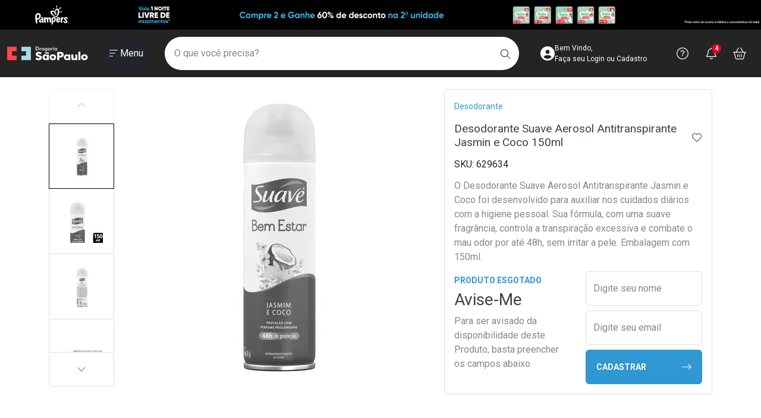

--- FILE ---
content_type: text/html; charset=utf-8
request_url: https://www.drogariasaopaulo.com.br/desodorante-aerosol-suave-feminino-jasmim-e-coco-150ml/p
body_size: 112503
content:
<!DOCTYPE html >
<html xmlns="http://www.w3.org/1999/xhtml" xmlns:vtex="http://www.vtex.com.br/2009/vtex-common" xmlns:vtex.cmc="http://www.vtex.com.br/2009/vtex-commerce" lang="pt-br">
  <head prefix="og: http://ogp.me/ns# fb: http://ogp.me/ns/fb# product: http://ogp.me/ns/product#"><meta name="language" content="pt-BR" />
<meta name="country" content="BRA" />
<meta name="currency" content="R$" />
<!--RNK STYLE > SLICK--><link rel="preload" href="https://cdn.jsdelivr.net/npm/slick-carousel@1.8.1/slick/slick.css" as="style" onload="this.onload=null;this.rel='stylesheet'" /><link rel="preload" href="https://cdn.jsdelivr.net/npm/slick-carousel@1.8.1/slick/slick-theme.css" as="style" onload="this.onload=null;this.rel='stylesheet'" /><noscript><link rel="stylesheet" href="https://cdn.jsdelivr.net/npm/slick-carousel@1.8.1/slick/slick.css?v=202310111138" /><link rel="stylesheet" href="https://cdn.jsdelivr.net/npm/slick-carousel@1.8.1/slick/slick-theme.css?v=202310111138" /></noscript><link rel="preconnect" href="https://drogariasp.vteximg.com.br" /><link rel="preconnect" href="https://static.online.pro.br" /><link rel="preconnect" href="https://suite.linximpulse.net" /><link rel="preconnect" href="https://platform.twitter.com" /><link rel="preconnect" href="https://fonts.googleapis.com" /><link rel="preconnect" href="https://fonts.gstatic.com" crossorigin="anonymous" /><meta name="viewport" content="width=device-width, initial-scale=1.0, maximum-scale=5.0" /><link rel="preload" href="https://drogariasp.vteximg.com.br/arquivos/00-rnk-saopaulo-style-bootstrap.min.css?v=638324537074130000" as="style" onload="this.onload=null;this.rel='stylesheet'" /><link rel="preload" href="https://fonts.googleapis.com/css2?family=Roboto:ital,wght@0,100;0,300;0,400;0,500;0,700;0,900;1,100;1,300;1,400;1,500;1,700&amp;display=swap" as="style" onload="this.onload=null;this.rel='stylesheet'" /><link rel="preload" href="https://drogariasp.vteximg.com.br/arquivos/00-rnk-saopaulo-style-geral.min.css?v=202510311143" as="style" onload="this.onload=null;this.rel='stylesheet'" /><link rel="preload" href="/arquivos/rnk-splide-4.1.4.min.css?v=638352441227130000" as="style" onload="this.onload=null;this.rel='stylesheet'" /><link rel="preload" href="https://drogariasp.vteximg.com.br/arquivos/00-rnk-saopaulo-style-prateleira.min.css?v=202511031140" as="style" onload="this.onload=null;this.rel='stylesheet'" /><link rel="preload" href="https://drogariasp.vteximg.com.br/arquivos/00-rnk-saopaulo-style-barras-fixas.min.css?v=638959787317870000" as="style" onload="this.onload=null;this.rel='stylesheet'" /><link rel="preload" href="https://drogariasp.vteximg.com.br/arquivos/00-rnk-saopaulo-style-livelo.min.css?v=638405908325530000" as="style" onload="this.onload=null;this.rel='stylesheet'" /><noscript><link rel="stylesheet" href="https://drogariasp.vteximg.com.br/arquivos/00-rnk-saopaulo-style-bootstrap.min.css?v=638324537074130000" /><link rel="stylesheet" href="https://fonts.googleapis.com/css2?family=Roboto:ital,wght@0,100;0,300;0,400;0,500;0,700;0,900;1,100;1,300;1,400;1,500;1,700&amp;display=swap" /><link rel="stylesheet" href="https://drogariasp.vteximg.com.br/arquivos/00-rnk-saopaulo-style-geral.min.css?v=638975185424900000" /><link rel="stylesheet" href="https://drogariasp.vteximg.com.br/arquivos/00-rnk-saopaulo-style-prateleira.min.css?v=638977775914670000" /><link rel="stylesheet" href="https://drogariasp.vteximg.com.br/arquivos/00-rnk-saopaulo-style-barras-fixas.min.css?v=638959787317870000" /><link rel="stylesheet" href="https://drogariasp.vteximg.com.br/arquivos/00-rnk-saopaulo-style-livelo.min.css?v=638405908325530000" /><link rel="stylesheet" href="https://drogariasp.vteximg.com.br/arquivos/rnk-splide-4.1.4.min.css?v=638352441227130000" /><!--	<link rel="stylesheet" href="https://cdn.privacytools.com.br/public_api/banner/style/RoJW21110161.css?t=1" />--></noscript><link rel="shortcut icon" href="/arquivos/drogariasp-favicon.ico?v=636384887228700000" /><link rel="apple-touch-icon" sizes="57x57" href="/arquivos/apple-icon-57x57.png?v=637242005981500000" /><link rel="apple-touch-icon" sizes="60x60" href="/arquivos/apple-icon-60x60.png?v=637242005991500000" /><link rel="apple-touch-icon" sizes="72x72" href="/arquivos/apple-icon-72x72.png?v=637242006001200000" /><link rel="apple-touch-icon" sizes="76x76" href="/arquivos/apple-icon-76x76.png?v=637242006011800000" /><link rel="apple-touch-icon" sizes="114x114" href="/arquivos/apple-icon-114x114.png?v=637242006021330000" /><link rel="apple-touch-icon" sizes="120x120" href="/arquivos/apple-icon-120x120.png?v=637242006031400000" /><link rel="apple-touch-icon" sizes="144x144" href="/arquivos/apple-icon-144x144.png?v=637242006041500000" /><link rel="apple-touch-icon" sizes="152x152" href="/arquivos/apple-icon-152x152.png?v=637242006051200000" /><link rel="apple-touch-icon" sizes="180x180" href="/arquivos/apple-icon-180x180.png?v=637242006081530000" /><link rel="icon" type="image/png" sizes="192x192" href="/arquivos/android-icon-192x192.png?v=637242005961430000" /><link rel="icon" type="image/png" sizes="32x32" href="/arquivos/favicon-32x32.png?v=637242006112370000" /><link rel="icon" type="image/png" sizes="96x96" href="/arquivos/favicon-96x96.png?v=637242006121270000" /><link rel="icon" type="image/png" sizes="16x16" href="/arquivos/favicon-16x16.png?v=637242006101400000" /><meta name="msapplication-config" content="/arquivos/browserconfig.xml?v=637242006436970000" /><meta name="msapplication-TileColor" content="#242424" /><meta name="msapplication-TileImage" content="/arquivos/ms-icon-144x144.png?v=637242006141600000" /><meta name="theme-color" content="#242424" /><meta name="robots" content="index, follow" /><meta name="keywords" content="Drogaria São Paulo, Farmácia, Medicamentos, Genéricos, Saúde e Bem Estar, Home Care" /><meta http-equiv="Content-Language" content="pt-br" /><meta http-equiv="X-UA-Compatible" content="IE=edge" /><meta http-equiv="Content-Type" content="text/html;charset=utf-8" />
<meta name="description" content="Compre Desodorante Suave Aerosol Antitranspirante Jasmin e Coco 150ml na Drogaria São Paulo| Entrega Rápida e Segura | Parcele em até 3 vezes sem Juro" />
<meta name="Abstract" content="Desodorante Suave Aerosol Antitranspirante Jasmin e Coco 150ml" />
<meta name="author" content="Drogaria São Paulo" />
<meta name="copyright" content="Drogaria São Paulo" />
<meta name="vtex-version" content="1.0.0.0" />
<meta http-equiv="pragma" content="no-cache" />
<title>Desodorante Suave Aerosol Antitranspirante Jasmin e Coco 150ml - Drogaria Sao Paulo</title><script type="text/javascript" language="javascript">var jscheckoutUrl = 'https://www.drogariasaopaulo.com.br/checkout/#/cart';var jscheckoutAddUrl = 'https://www.drogariasaopaulo.com.br/checkout/cart/add';var jscheckoutGiftListId = '';var jsnomeSite = 'drogariasp';var jsnomeLoja = 'drogariasp';var jssalesChannel = '1';var defaultStoreCurrency = 'R$';var localeInfo = {"CountryCode":"BRA","CultureCode":"pt-BR","CurrencyLocale":{"RegionDisplayName":"Brazil","RegionName":"BR","RegionNativeName":"Brasil","TwoLetterIsoRegionName":"BR","CurrencyEnglishName":"Brazilian Real","CurrencyNativeName":"Real","CurrencySymbol":"R$","ISOCurrencySymbol":"BRL","Locale":1046,"Format":{"CurrencyDecimalDigits":2,"CurrencyDecimalSeparator":",","CurrencyGroupSeparator":".","CurrencyGroupSize":3,"StartsWithCurrencySymbol":true},"FlagUrl":"http://www.geonames.org/flags/x/br.gif"}};</script> 
<script type="text/javascript" language="javascript">vtxctx = {"skus":"629634","searchTerm":"","categoryId":"1244","categoryName":"Desodorante","departmentyId":"1244","departmentName":"Desodorante","isOrder":"0","isCheck":"0","isCart":"0","actionType":"","actionValue":"","login":null,"url":"www.drogariasaopaulo.com.br","transurl":"www.drogariasaopaulo.com.br"};</script> 
<script language="javascript" src="https://io.vtex.com.br/front-libs/jquery/1.8.3/jquery-1.8.3.min.js?v=1.0.0.0"   type="text/javascript"></script>
<script language="javascript" src="https://drogariasp.vteximg.com.br/scripts/swfobject.js?v=1.0.0.0"   type="text/javascript"></script>
<script language="javascript" src="https://drogariasp.vteximg.com.br/scripts/vtex.ajax.wait.js?v=1.0.0.0"   type="text/javascript"></script>
<script language="javascript" src="https://drogariasp.vteximg.com.br/scripts/vtex.common.js?v=1.0.0.0"   type="text/javascript"></script>
<script language="javascript" src="https://vtex.vtexassets.com/_v/public/assets/v1/npm/@vtex/render-extension-loader@0.1.6/lib/render-extension-loader.js?v=1.0.0.0"   type="text/javascript"></script>
<script language="javascript" src="https://io.vtex.com.br/rc/rc.js?v=1.0.0.0"   type="text/javascript"></script>
<script language="javascript" src="https://activity-flow.vtex.com/af/af.js?v=1.0.0.0"   type="text/javascript"></script>
<script language="javascript" src="https://drogariasp.vteximg.com.br/scripts/vtex.tagmanager.helper.js?v=1.0.0.0"   type="text/javascript"></script>
<script language="javascript" src="https://io.vtex.com.br/portal-ui/v1.21.0/scripts/vtex-events-all.min.js?v=1.0.0.0"   type="text/javascript"></script>
<script language="javascript" src="https://io.vtex.com.br/portal-ui/v1.21.0/scripts/vtex-analytics.js?v=1.0.0.0"   type="text/javascript"></script>
<script language="javascript" src="https://io.vtex.com.br/front-libs/front-i18n/0.7.2/vtex-i18n.min.js?v=1.0.0.0"   type="text/javascript"></script>
<script language="javascript" src="https://io.vtex.com.br/front-libs/front-utils/3.0.8/underscore-extensions.js?v=1.0.0.0"   type="text/javascript"></script>
<script language="javascript" src="https://drogariasp.vteximg.com.br/scripts/currency-format.min.js?v=1.0.0.0"   type="text/javascript"></script>
<script language="javascript" src="https://io.vtex.com.br/front-libs/dustjs-linkedin/2.3.5/dust-core-2.3.5.min.js?v=1.0.0.0"   type="text/javascript"></script>
<script language="javascript" src="https://io.vtex.com.br/portal-plugins/2.9.13/js/catalog-sdk.min.js?v=1.0.0.0"   type="text/javascript"></script>
<script language="javascript" src="https://io.vtex.com.br/vtex.js/v2.13.1/vtex.min.js?v=1.0.0.0"   type="text/javascript"></script>
<script language="javascript" src="https://io.vtex.com.br/portal-plugins/2.9.13/js/portal-sku-selector-with-template-v2.min.js?v=1.0.0.0"   type="text/javascript"></script>
<script language="javascript" src="https://io.vtex.com.br/portal-plugins/2.9.13/js/portal-price-with-template2.min.js?v=1.0.0.0"   type="text/javascript"></script>
<script language="javascript" src="https://io.vtex.com.br/portal-plugins/2.9.13/js/portal-buy-button-v2.1.min.js?v=1.0.0.0"   type="text/javascript"></script>
<script language="javascript" src="https://io.vtex.com.br/portal-plugins/2.9.13/js/portal-notify-me-with-template.min.js?v=1.0.0.0"   type="text/javascript"></script>
<script language="javascript" src="https://drogariasp.vteximg.com.br/scripts/jquery.jqzoom-core.js?v=1.0.0.0"   type="text/javascript"></script>
<script language="javascript" src="https://io.vtex.com.br/portal-plugins/2.9.13/js/portal-template-as-modal.min.js?v=1.0.0.0"   type="text/javascript"></script>
<script language="javascript" src="https://drogariasp.vteximg.com.br/scripts/vtex.cookie.js?v=1.0.0.0"   type="text/javascript"></script>
<script language="javascript" src="https://drogariasp.vteximg.com.br/scripts/jquery.pager.js?v=1.0.0.0"   type="text/javascript"></script>
<link rel="stylesheet" href="/arquivos/00-rnk-saopaulo-style-marca-160-100.min.css?v=202511071512" /><link rel="stylesheet" href="/arquivos/00-rnk-saopaulo-style-produto.min.css?v=202511031354" /><script src="https://kit.fontawesome.com/fc161fb9db.js" crossorigin="anonymous" async="async"></script><script src="https://platform.twitter.com/widgets.js" charset="utf-8" async="async"></script><script async="async" src="https://assets.streamshop.com.br/sdk-ads/liveshop-ads-video.min.js"></script><script async="async" src="https://assets.streamshop.com.br/sdk-ads/liveshop-ads-carousel.min.js"></script><script async="async" src="https://assets.streamshop.com.br/sdk-ads/liveshop-ads-carousel-v2.min.js"></script><meta name="p:domain_verify" content="48a0a7a070c4a424d6f0455349253044" /><script src="https://suite.linximpulse.net/impulse/impulse.js" data-apikey="drogariasaopaulo" async="async"></script><script language="javascript">var ___scriptPathTransac = '';</script><script language="javascript">var ___scriptPath = '';</script>
<!-- Start - WebAnalyticsViewPart -->
<script> var defaultUtmFromFolder = '';</script>
<!-- CommerceContext.Current.VirtualFolder.Name: @Produto@ -->

<script>
vtex.events.addData({"pageCategory":"Product","pageDepartment":"Desodorante","pageUrl":"http://www.drogariasaopaulo.com.br/desodorante-aerosol-suave-feminino-jasmim-e-coco-150ml/p","pageTitle":"Desodorante Suave Aerosol Antitranspirante Jasmin e Coco 150ml - Drogaria Sao Paulo","skuStockOutFromShelf":[],"skuStockOutFromProductDetail":["629634"],"shelfProductIds":["783935","788481","861065","788554","788570"],"accountName":"drogariasp","pageFacets":[],"productId":"629634","productEans":["7791293035215"],"skuStocks":{"629634":0},"productName":"Desodorante Suave Aerosol Antitranspirante Jasmin e Coco 150ml","productBrandId":3318,"productBrandName":"Suave","productDepartmentId":1244,"productDepartmentName":"Desodorante","productCategoryId":1244,"productCategoryName":"Desodorante","productListPriceFrom":"0","productListPriceTo":"0","productPriceFrom":"0","productPriceTo":"0","sellerId":"1"});
</script>

<script>
(function(w,d,s,l,i){w[l]=w[l]||[];w[l].push({'gtm.start':
                            new Date().getTime(),event:'gtm.js'});var f=d.getElementsByTagName(s)[0],
                            j=d.createElement(s),dl=l!='dataLayer'?'&l='+l:'';j.async=true;j.src=
                            '//www.googletagmanager.com/gtm.js?id='+i+dl;f.parentNode.insertBefore(j,f);
                            })(window,document,'script','dataLayer','GTM-KCBD8P');
</script>

<script>
var helper = new vtexTagManagerHelper('productView'); helper.init();
</script>

<!-- End - WebAnalyticsViewPart -->
<link rel="canonical" href="https://www.drogariasaopaulo.com.br/desodorante-aerosol-suave-feminino-jasmim-e-coco-150ml/p" /><script>var skuJson_0 = {"productId":629634,"name":"Desodorante Suave Aerosol Antitranspirante Jasmin e Coco 150ml","salesChannel":"1","available":false,"displayMode":"especificacao","dimensions":[],"dimensionsInputType":{},"dimensionsMap":{},"skus":[{"sku":629634,"skuname":"Desodorante Suave Aerosol Antitranspirante Jasmin e Coco 150ml","dimensions":{},"available":false,"availablequantity":0,"cacheVersionUsedToCallCheckout":null,"listPriceFormated":"R$ 0,00","fullSellingPrice":"R$ 9.999.876,00","listPrice":0,"taxFormated":"R$ 0,00","taxAsInt":0,"bestPriceFormated":"R$ 9.999.876,00","bestPrice":999987600,"spotPrice":999987600,"priceToken":null,"installments":0,"installmentsValue":0,"installmentsInsterestRate":null,"image":"https://drogariasp.vteximg.com.br/arquivos/ids/554985-500-500/629634---desodorante-suave-aerosol-antitranspirante-jasmin-e-coco-150ml.jpg?v=637823739199900000","sellerId":"1","seller":"Drogaria São Paulo","measures":{"cubicweight":0.2225,"height":16.3100,"length":7.2200,"weight":100.0000,"width":9.0700},"unitMultiplier":1.0000,"rewardValue":0}]};CATALOG_SDK.setProductWithVariationsCache(skuJson_0.productId, skuJson_0); var skuJson = skuJson_0;</script></head>
  <body class="rnk-body-produto"><div class="ajax-content-loader" rel="/no-cache/callcenter/disclaimer"></div><!-- RNK COMP > HEADER --><header class="rnk-header"><h1 class="visually-hidden">Drogaria São Paulo</h1><!-- RNK CONTAINER > HEADER --><div class="rnk-container-header"><div class="container-xxl"><div class="row align-items-center"><div class="col-lg-auto col order-lg-fist"><div class="text-center"><a href="/" class="rnk-link-logo"><span class="visually-hidden">Ir direto para a home</span><svg xmlns="http://www.w3.org/2000/svg" width="136" height="32" viewBox="0 0 143 24" fill="none"><path fill-rule="evenodd" clip-rule="evenodd" d="M16.9204 8.00492V0.135138H8.54525H0V8.00492V15.9042V23.7736H8.54525H16.9204V15.9042H8.54525V8.00492H16.9204Z" fill="#FF4749" /><path fill-rule="evenodd" clip-rule="evenodd" d="M25.125 15.9032V23.7726H33.5021H42.047V15.9032V8.00394V0.134327H33.5021H25.125V8.00394H33.5021V15.9032H25.125Z" fill="#A4DBE8" /><path fill-rule="evenodd" clip-rule="evenodd" d="M94.5651 16.0092C93.8859 16.151 93.1902 16.0678 92.5028 16.0841C92.2602 16.0895 92.1724 15.9816 92.1511 15.807V12.5941C92.1841 12.384 92.3294 12.3192 92.5788 12.3306C92.8415 12.3434 93.1026 12.333 93.3638 12.333C93.8165 12.333 94.2677 12.3153 94.7071 12.4497C95.662 12.7408 96.1775 13.3913 96.1492 14.2826C96.1229 15.1462 95.5333 15.8053 94.5651 16.0092ZM95.0573 9.33566C94.0889 9.2838 93.1206 9.27807 92.1511 9.28009V9.27437H88.5195V23.7872H92.1511V23.3821C92.1591 23.3085 92.1611 23.2275 92.1591 23.1354C92.1544 22.9552 92.1528 22.7751 92.1511 22.5947V19.4512C92.1821 19.1983 92.3231 19.1007 92.6681 19.1072C93.6181 19.121 94.5699 19.1626 95.5147 19.0237C97.0749 18.7945 98.4326 18.2414 99.2756 16.9005C101.375 13.5646 99.1647 9.55456 95.0573 9.33566Z" fill="white" /><path fill-rule="evenodd" clip-rule="evenodd" d="M58.2681 15.4705C58.0733 15.3912 57.8734 15.3218 57.6752 15.2428C56.7597 14.8791 55.7947 14.6199 54.939 14.1276C54.4979 13.8742 54.2434 13.5163 54.3739 13.0105C54.4997 12.5201 54.8728 12.2694 55.3787 12.1839C55.7304 12.1248 56.0856 12.1504 56.4376 12.2349C57.2372 12.4274 57.923 12.8187 58.5672 13.2831C58.8085 13.4554 58.9685 13.5426 59.1967 13.2476C59.7124 12.5819 60.2558 11.9362 60.8043 11.2958C61.0045 11.0612 60.9546 10.9159 60.7167 10.7524C58.6331 9.32077 56.3616 8.6585 53.8137 9.40042C50.5491 10.3474 49.4273 14.0329 51.7042 16.239C52.4277 16.9415 53.3478 17.3507 54.2995 17.7141C55.1553 18.0391 56.0692 18.2327 56.8738 18.6774C57.3743 18.9559 57.6254 19.3533 57.5281 19.8989C57.4288 20.4573 57.0076 20.7319 56.454 20.8293C55.836 20.9328 55.2216 20.8961 54.625 20.6981C53.8289 20.4356 53.1166 20.0356 52.5268 19.4739C52.2276 19.1902 52.0525 19.2368 51.8145 19.5279C51.3403 20.1064 50.8647 20.6922 50.3379 21.2305C50.0107 21.5638 50.0715 21.7636 50.402 22.031C51.9155 23.247 53.644 23.9409 55.6626 24C56.2278 23.9347 56.8008 23.9089 57.356 23.7988C59.6625 23.3357 61.168 21.8392 61.3758 19.8396C61.5957 17.7085 60.7104 16.4631 58.2681 15.4705Z" fill="white" /><path fill-rule="evenodd" clip-rule="evenodd" d="M136.641 21.1101C135.343 21.0983 134.357 20.0814 134.37 18.7727C134.382 17.4121 135.387 16.4376 136.746 16.4676C138.054 16.4966 138.989 17.4914 138.97 18.8338C138.95 20.159 137.965 21.1235 136.641 21.1101ZM141.93 16.5445C140.972 14.4466 139.044 13.6671 136.919 13.6079C134.778 13.6257 133.103 14.1775 131.935 15.6868C130.239 17.8768 130.67 21.1414 132.835 22.7929C135.12 24.5351 139.141 24.3367 141.038 22.3275C142.666 20.6035 142.865 18.5932 141.93 16.5445Z" fill="white" /><path fill-rule="evenodd" clip-rule="evenodd" d="M80.809 21.1101C79.4923 21.1022 78.5356 20.1195 78.5408 18.7841C78.5473 17.3983 79.5123 16.4473 80.8868 16.4712C82.1968 16.4929 83.1387 17.4815 83.1274 18.822C83.1158 20.1429 82.126 21.1183 80.809 21.1101ZM81.0735 13.6079C79.0214 13.6279 77.4436 14.1255 76.2756 15.4549C74.4316 17.5512 74.7175 20.9872 76.8554 22.696C79.1684 24.5486 83.2858 24.3768 85.2138 22.2944C86.7984 20.5822 87.0183 18.6008 86.0914 16.5702C85.1215 14.4411 83.1818 13.6559 81.0735 13.6079Z" fill="white" /><path fill-rule="evenodd" clip-rule="evenodd" d="M66.6445 10.0526V12.2216H73.8252V10.9025C73.8283 10.8477 73.8283 10.7945 73.8299 10.7349C73.8317 10.6677 73.8299 10.6088 73.8252 10.5527V10.0526H66.6445Z" fill="white" /><path fill-rule="evenodd" clip-rule="evenodd" d="M126.043 23.7834H129.491V8.7634H126.043V23.7834Z" fill="white" /><path fill-rule="evenodd" clip-rule="evenodd" d="M70.531 18.9498C70.4648 20.1992 69.5199 21.1247 68.2804 21.1309C66.9524 21.1365 66.0151 20.1779 66.0137 18.8114C66.0137 17.4587 66.9621 16.4585 68.2526 16.4447C69.4786 16.4306 70.4612 17.407 70.531 18.6693V18.9498ZM70.531 13.935V14.9602C70.4284 14.8549 70.1224 14.603 70.0633 14.5483C68.4952 13.0966 65.518 13.3816 63.9765 15.0092C62.6616 16.3994 62.3673 18.054 62.6151 19.8059C62.9587 22.242 64.8077 23.8137 67.3139 23.9418C68.4952 24.0014 69.528 23.6933 70.531 22.801V23.7861H71.1157C71.2265 23.7982 71.3469 23.7958 71.4774 23.7861H73.8319V13.7235H70.531V13.935Z" fill="white" /><path fill-rule="evenodd" clip-rule="evenodd" d="M108.422 18.94C108.354 20.2233 107.459 21.1208 106.201 21.1287C104.868 21.1366 103.939 20.1914 103.933 18.8189C103.925 17.4452 104.91 16.4286 106.231 16.4425C107.427 16.4563 108.356 17.4031 108.422 18.6473V18.94ZM108.422 13.9018C108.438 14.1916 108.442 14.4524 108.468 14.8997C108.256 14.7468 107.989 14.5484 107.901 14.4829C106.186 13.2272 103.784 13.338 102.177 14.7483C100.479 16.235 99.9377 19.0449 100.939 21.1666C101.805 23.0047 103.465 23.9837 105.606 23.9505C106.664 23.9327 107.574 23.5924 108.422 22.9064V23.048C108.415 23.1175 108.418 23.1793 108.422 23.2342V23.786H109.007C109.114 23.796 109.23 23.7939 109.354 23.786H111.721V13.7235H108.422V13.9018Z" fill="white" /><path fill-rule="evenodd" clip-rule="evenodd" d="M120.552 19.2856C120.508 19.5944 120.422 19.8984 120.253 20.1894C119.856 20.8732 119.156 21.2238 118.363 21.0913C117.585 20.9591 117.269 20.4391 117.168 19.774C117.152 19.6593 117.14 19.5428 117.131 19.4264H117.142V13.7236H113.652V19.4264H113.661V19.5448C113.654 20.2624 113.733 20.9668 113.948 21.6503C114.318 22.8352 115.126 23.6058 116.448 23.8493C117.961 24.1301 119.321 23.8653 120.529 22.7201C120.535 22.7617 120.544 22.7972 120.552 22.829V23.7861H121.145C121.178 23.788 121.216 23.788 121.254 23.7861H124.041V13.7236H120.552V19.2856Z" fill="white" /><path d="M51.6573 5.53896H52.6067C53.1287 5.53896 53.5204 5.50646 53.7814 5.44129C54.0423 5.37629 54.2694 5.26701 54.4625 5.11327C54.7251 4.90329 54.9221 4.64246 55.0537 4.33044C55.1849 4.01858 55.2507 3.6557 55.2507 3.24164C55.2507 2.82791 55.1849 2.46503 55.0537 2.15301C54.9221 1.84115 54.7251 1.58032 54.4625 1.37034C54.2664 1.2166 54.0313 1.10715 53.7576 1.04215C53.484 0.977155 53.0559 0.944488 52.4735 0.944488H52.0655H51.6573V5.53896ZM50.5273 6.49237V-9.53674e-07H52.0513C53.0417 -9.53674e-07 53.7388 0.0464745 54.1422 0.139761C54.5456 0.232712 54.8992 0.388807 55.2031 0.607543C55.6048 0.894309 55.9096 1.2624 56.1169 1.71166C56.3241 2.16109 56.4278 2.67417 56.4278 3.25056C56.4278 3.82712 56.3241 4.33784 56.1169 4.78273C55.9096 5.22778 55.6048 5.59503 55.2031 5.88483C54.8992 6.10373 54.5535 6.25949 54.166 6.35278C53.7783 6.4459 53.1745 6.49237 52.355 6.49237H52.0513H50.5273Z" fill="white" /><path d="M58.6785 2.9579C58.7892 2.68006 58.9357 2.47446 59.1177 2.34143C59.2994 2.20841 59.5249 2.14189 59.794 2.14189C59.9394 2.14189 60.0827 2.15823 60.2235 2.19073C60.3644 2.22339 60.5029 2.27054 60.6389 2.33268L60.2687 3.14869C60.1801 3.08958 60.0844 3.04597 59.9814 3.01785C59.8785 2.98973 59.7639 2.97558 59.6374 2.97558C59.2956 2.97558 59.0503 3.10356 58.9016 3.35934C58.7528 3.61495 58.6785 4.04451 58.6785 4.64751V6.49237H57.6484V2.27947H58.6785V2.9579Z" fill="white" /><path d="M64.6499 4.40325C64.6499 4.01293 64.5154 3.68255 64.2465 3.41212C63.9776 3.14152 63.6483 3.0063 63.2592 3.0063C62.8731 3.0063 62.5447 3.14152 62.2742 3.41212C62.0036 3.68255 61.8683 4.01293 61.8683 4.40325C61.8683 4.79341 62.0036 5.12395 62.2742 5.39438C62.5447 5.66498 62.8731 5.8002 63.2592 5.8002C63.6452 5.8002 63.9734 5.66498 64.2442 5.39438C64.5147 5.12395 64.6499 4.79341 64.6499 4.40325ZM60.7812 4.39433C60.7812 4.08702 60.8438 3.79638 60.9687 3.52292C61.0938 3.24946 61.2735 3.0063 61.5074 2.79346C61.7387 2.58348 62.0043 2.4225 62.305 2.31002C62.6056 2.1977 62.9205 2.14146 63.2496 2.14146C63.5881 2.14146 63.9071 2.1977 64.2061 2.31002C64.5051 2.4225 64.7735 2.58803 65.0107 2.80676C65.2479 3.02264 65.4283 3.26646 65.5518 3.53841C65.6752 3.81052 65.7369 4.09577 65.7369 4.39433C65.7369 4.70483 65.676 4.99614 65.5543 5.26792C65.4325 5.54004 65.2544 5.781 65.0203 5.99081C64.7735 6.21258 64.4996 6.38046 64.1989 6.49413C63.8983 6.60796 63.582 6.66504 63.2496 6.66504C62.9237 6.66504 62.6105 6.60796 62.3098 6.49413C62.0092 6.38046 61.7417 6.21561 61.5074 5.99974C61.2702 5.781 61.0898 5.53566 60.9664 5.26355C60.8431 4.9916 60.7812 4.7018 60.7812 4.39433Z" fill="white" /><path d="M75.6624 4.37664C75.6624 3.94204 75.5539 3.60357 75.3371 3.3611C75.1202 3.11879 74.8173 2.99755 74.4281 2.99755C74.039 2.99755 73.7328 3.12232 73.5098 3.37221C73.2865 3.6221 73.1751 3.96864 73.1751 4.41217C73.1751 4.85857 73.2827 5.20309 73.4977 5.4454C73.7131 5.68788 74.0168 5.80912 74.4092 5.80912C74.7796 5.80912 75.0808 5.67761 75.3135 5.41442C75.546 5.15123 75.6624 4.80536 75.6624 4.37664ZM76.664 6.4921H75.6339V5.94653C75.4501 6.18901 75.2358 6.36935 74.9906 6.48756C74.7453 6.60577 74.4645 6.66504 74.1482 6.66504C73.512 6.66504 73.0113 6.46179 72.6459 6.05514C72.2802 5.64882 72.0977 5.09229 72.0977 4.38557C72.0977 3.71437 72.2842 3.17267 72.6577 2.76012C73.0309 2.34774 73.5183 2.14163 74.1196 2.14163C74.4869 2.14163 74.8007 2.21319 75.0618 2.35666C75.3226 2.50013 75.5135 2.7064 75.6339 2.97532V2.28796H76.664V6.4921Z" fill="white" /><path d="M78.9988 2.9579C79.1097 2.68006 79.2558 2.47446 79.4379 2.34143C79.6197 2.20841 79.8454 2.14189 80.1143 2.14189C80.2598 2.14189 80.403 2.15823 80.5438 2.19073C80.6848 2.22339 80.823 2.27054 80.9593 2.33268L80.5889 3.14869C80.5002 3.08958 80.4045 3.04597 80.3017 3.01785C80.1988 2.98973 80.084 2.97558 79.9577 2.97558C79.6159 2.97558 79.3706 3.10356 79.2219 3.35934C79.0731 3.61495 78.9988 4.04451 78.9988 4.64751V6.49237H77.9688V2.27947H78.9988V2.9579Z" fill="white" /><path d="M81.4883 0.862425C81.4883 0.69993 81.5523 0.559494 81.6804 0.441117C81.8086 0.322909 81.9614 0.263804 82.1388 0.263804C82.3222 0.263804 82.4751 0.320719 82.5968 0.434382C82.7186 0.548381 82.7795 0.691006 82.7795 0.862425C82.7795 1.03401 82.7179 1.17815 82.5944 1.29485C82.4708 1.41171 82.319 1.46997 82.1388 1.46997C81.9614 1.46997 81.8086 1.41002 81.6804 1.29047C81.5523 1.17074 81.4883 1.02795 81.4883 0.862425Z" fill="white" /><path d="M81.625 2.28822H82.6551V6.49237H81.625V2.28822Z" fill="white" /><path d="M87.272 4.37664C87.272 3.94204 87.1634 3.60357 86.9466 3.3611C86.7298 3.11879 86.4268 2.99755 86.0377 2.99755C85.6484 2.99755 85.3421 3.12232 85.1194 3.37221C84.8961 3.6221 84.7845 3.96864 84.7845 4.41217C84.7845 4.85857 84.8919 5.20309 85.1073 5.4454C85.3225 5.68788 85.6262 5.80912 86.0188 5.80912C86.3891 5.80912 86.6903 5.67761 86.923 5.41442C87.1555 5.15123 87.272 4.80536 87.272 4.37664ZM88.2735 6.4921H87.2435V5.94653C87.0596 6.18901 86.8453 6.36935 86.6002 6.48756C86.3549 6.60577 86.0741 6.66504 85.7576 6.66504C85.1214 6.66504 84.6208 6.46179 84.2551 6.05514C83.8896 5.64882 83.707 5.09229 83.707 4.38557C83.707 3.71437 83.8936 3.17267 84.267 2.76012C84.6405 2.34774 85.1278 2.14163 85.7289 2.14163C86.0963 2.14163 86.4102 2.21319 86.6714 2.35666C86.9322 2.50013 87.1231 2.7064 87.2435 2.97532V2.28796H88.2735V6.4921Z" fill="white" /><path fill-rule="evenodd" clip-rule="evenodd" d="M69.6972 5.41418C69.4647 5.67737 69.1631 5.80888 68.7929 5.80888C68.4005 5.80888 68.0967 5.68781 67.8816 5.44533C67.6663 5.20285 67.5588 4.8585 67.5588 4.41193C67.5588 3.96857 67.6704 3.62186 67.8934 3.37214C68.1165 3.12225 68.4227 2.99731 68.812 2.99731C69.2012 2.99731 69.5041 3.11855 69.721 3.36102C69.9376 3.6035 70.0461 3.94179 70.0461 4.3764C70.0461 4.80512 69.9299 5.15116 69.6972 5.41418ZM70.9075 6.1497C70.9075 6.12074 70.9855 6.06517 70.9855 6.06517H70.9075V2.36063H70.0063V2.97508C69.826 2.70616 69.701 2.49989 69.4398 2.35642C69.1788 2.21312 68.8675 2.14139 68.5006 2.14139C67.8993 2.14139 67.4134 2.34767 67.0399 2.76005C66.6665 3.17243 66.4805 3.7143 66.4805 4.38533C66.4805 5.09205 66.6636 5.64858 67.0293 6.05506C67.3946 6.46155 67.8948 6.6648 68.5309 6.6648C68.8472 6.6648 69.1285 6.60569 69.3738 6.48748C69.6191 6.36911 69.8338 6.19533 70.0175 5.95285L70.0129 6.23356H70.0153C69.976 6.90711 69.6689 7.30871 68.9852 7.40587C68.4948 7.47609 68.035 7.33464 67.5828 7.16087C67.4273 7.09974 67.254 6.92479 67.1196 7.21997C67.0122 7.45588 66.7476 7.76151 67.2178 7.99186C69.0678 8.89745 70.877 8.08582 70.9805 6.23356H70.9075V6.1497Z" fill="white" /></svg></a></div></div><div class="rnk-container-ancoras-acessebilidade visually-hidden"><h2 class="visually-hidden">Navegue pela página</h2><ul><li><a href="#inicio-conteudo">Ir direto para o conteúdo</a></li><li><a href="#rnk-comp-header-form-busca">Ir direto para a busca</a></li><li><a href="#rnk-comp-header-login">Ir direto para a conta</a></li><li><a href="#rnk-comp-header-ajuda">Ir direto para a ajuda</a></li><li><a href="#rnk-comp-header-notificacoes">Ir direto para a notificações</a></li><li><a href="#rnk-comp-header-carrinho">Ir direto para o carrinho</a></li><li><a href="#rnk-container-header-offcanvas-menu">Ir direto para o menu</a></li></ul></div><div class="col-lg col-12 order-lg-3 order-last" id="rnk-comp-header-form-busca"><h2 class="visually-hidden">Faça a sua busca</h2><form class="rnk-comp-header-form-busca-chaordic" id="rnk-comp-header-form-busca-chaordic"><fieldset><legend class="visually-hidden">O que você precisa?</legend><div class="input-group"><button type="button" class="btn rnk-btn-header-fechar-chaordic lh-1"><span class="visually-hidden">Fechar Busca</span><span style="display:inline-block;width:16px;height:16px"><svg width="16" height="16" xmlns="http://www.w3.org/2000/svg" viewBox="0 0 448 512" fill="currentColor"><!--! Font Awesome Pro 6.6.0 by @fontawesome - https://fontawesome.com License - https://fontawesome.com/license (Commercial License) Copyright 2024 Fonticons, Inc. --><path d="M4.7 244.7c-6.2 6.2-6.2 16.4 0 22.6l176 176c6.2 6.2 16.4 6.2 22.6 0s6.2-16.4 0-22.6L54.6 272 432 272c8.8 0 16-7.2 16-16s-7.2-16-16-16L54.6 240 203.3 91.3c6.2-6.2 6.2-16.4 0-22.6s-16.4-6.2-22.6 0l-176 176z" /></svg></span></button><input name="search" type="text" class="form-control form-control-lg rnk-input-chaordic" placeholder="O que você precisa?" autocomplete="off" /><button type="button" class="btn rnk-btn-chaordic lh-1"><span class="visually-hidden">Buscar</span><span style="display:inline-block;width:16px;height:16px"><svg width="16" height="16" xmlns="http://www.w3.org/2000/svg" viewBox="0 0 512 512" fill="currentColor"><!--! Font Awesome Pro 6.6.0 by @fontawesome - https://fontawesome.com License - https://fontawesome.com/license (Commercial License) Copyright 2024 Fonticons, Inc. --><path d="M384 208A176 176 0 1 0 32 208a176 176 0 1 0 352 0zM343.3 366C307 397.2 259.7 416 208 416C93.1 416 0 322.9 0 208S93.1 0 208 0S416 93.1 416 208c0 51.7-18.8 99-50 135.3L507.3 484.7c6.2 6.2 6.2 16.4 0 22.6s-16.4 6.2-22.6 0L343.3 366z" /></svg></span></button><button type="button" class="btn rnk-btn-clear-search d-none"><span class="visually-hidden">Fechar Busca</span><span style="display:inline-block;width:16px;height:16px"><svg width="16" height="16" xmlns="http://www.w3.org/2000/svg" viewBox="0 0 12 11" fill="none"><path d="M10.7812 1.78125L7.03125 5.53125L10.75 9.25C11.0625 9.53125 11.0625 10 10.75 10.2812C10.4688 10.5938 10 10.5938 9.71875 10.2812L5.96875 6.5625L2.25 10.2812C1.96875 10.5938 1.5 10.5938 1.21875 10.2812C0.90625 10 0.90625 9.53125 1.21875 9.21875L4.9375 5.5L1.21875 1.78125C0.90625 1.5 0.90625 1.03125 1.21875 0.71875C1.5 0.4375 1.96875 0.4375 2.28125 0.71875L6 4.46875L9.71875 0.75C10 0.4375 10.4688 0.4375 10.7812 0.75C11.0625 1.03125 11.0625 1.5 10.7812 1.78125Z" fill="#3F4444" /></svg></span></button><div class="card rnk-container-header-chaordic-resultado"><div class="card-body"><div class="rnk-comp-header-chaordic-resultado-busca"></div><div class="rnk-comp-header-chaordic-banner-promocional"><h3 class="visually-hidden">Promoção em destaque</h3>
  <a href="/busca?fq=H:22833&amp;utmi_p=_desodorante-aerosol-suave-feminino-jasmim-e-coco-150ml_p&amp;utmi_pc=Html&amp;utmi_cp=dpsp-trade_procter-oralb_03-11-25_busca-600x170">
    <img class="img-fluid" src="/arquivos/dpsp-trade_procter-oralb_03-11-25_busca-600x170.png?v=638977782589430000" width="600" height="170" alt="Campanha Oral-B" />
  </a>
</div></div></div><div class="rnk-comp-header-chaordic-overlay" aria-hidden="true"></div></div></fieldset></form></div><div class="col-auto order-lg-4 d-lg-block d-none" id="rnk-comp-header-login"><h2 class="visually-hidden">Acesse sua Conta</h2><div class="dropdown rnk-comp-header-dropdown-login" data-is-defined="false"><a href="#rnk-comp-modal-login" class="rnk-link-login" data-bs-toggle="modal" data-bs-target="#rnk-comp-modal-login"><div style="width:24px;height:24px"><svg width="24" height="24" xmlns="http://www.w3.org/2000/svg" viewBox="0 0 512 512" fill="currentColor"><!--! Font Awesome Pro 6.6.0 by @fontawesome - https://fontawesome.com License - https://fontawesome.com/license (Commercial License) Copyright 2024 Fonticons, Inc. --><path d="M399 384.2C376.9 345.8 335.4 320 288 320l-64 0c-47.4 0-88.9 25.8-111 64.2c35.2 39.2 86.2 63.8 143 63.8s107.8-24.7 143-63.8zM0 256a256 256 0 1 1 512 0A256 256 0 1 1 0 256zm256 16a72 72 0 1 0 0-144 72 72 0 1 0 0 144z" /></svg></div><div class="rnk-js-welcome">
								Bem Vindo,
								<span class="d-block">Faça seu Login ou Cadastro</span></div></a><div class="dropdown-menu dropdown-menu-end" id="rnk-comp-header-dropdown-menu-login"><div class="rnk-dropdown-body"></div></div><div class="rnk-dropdown-overlay" aria-hidden="true"></div></div></div><div class="col-auto order-lg-5"><div class="nav"><div class="nav-item d-lg-block d-none rnk-comp-header-ajuda" id="rnk-comp-header-ajuda"><h2 class="visually-hidden">Precisa de ajuda?</h2><div class="dropdown rnk-comp-header-dropdown-ajuda" id="rnk-comp-header-dropdown-ajuda"><a href="#rnk-comp-header-dropdown-menu-ajuda" class="nav-link rnk-comp-header-dropdown-trigger-ajuda" data-bs-toggle="dropdown" data-bs-auto-close="outside" aria-expanded="false"><span class="visually-hidden">Ver Recursos e Suporte</span><div class="position-relative" style="width:20px;height:33px"><svg width="20" height="20" xmlns="http://www.w3.org/2000/svg" viewBox="0 0 512 512" fill="currentColor"><!--! Font Awesome Pro 6.6.0 by @fontawesome - https://fontawesome.com License - https://fontawesome.com/license (Commercial License) Copyright 2024 Fonticons, Inc. --><path d="M480 256A224 224 0 1 0 32 256a224 224 0 1 0 448 0zM0 256a256 256 0 1 1 512 0A256 256 0 1 1 0 256zm168.7-86.2c6.5-24.6 28.7-41.8 54.2-41.8l57.1 0c35.5 0 64 29 64 64.3c0 24-13.4 46.2-34.9 57.2L272 268.3l0 19.7c0 8.8-7.2 16-16 16s-16-7.2-16-16l0-29.5c0-6 3.4-11.5 8.7-14.3l45.8-23.4c10.7-5.4 17.5-16.6 17.5-28.7c0-17.8-14.4-32.3-32-32.3l-57.1 0c-10.9 0-20.5 7.4-23.2 17.9l-.2 .7c-2.2 8.5-11 13.7-19.5 11.4s-13.7-11-11.4-19.5l.2-.7zM232 352a24 24 0 1 1 48 0 24 24 0 1 1 -48 0z" /></svg></div></a><div class="dropdown-menu dropdown-menu-end" id="rnk-comp-header-dropdown-menu-ajuda"><div class="rnk-dropdown-body"><ul><li><a href="https://api.whatsapp.com/send?phone=551140033393&amp;text=Oi" target="_blank"><i class="fa-brands fa-whatsapp me-2"></i>Atendimento ao Cliente</a></li><li><a href="/ajuda"><i class="fa-light fa-messages me-2"></i>Central de Ajuda</a></li><li><a href="tel:40033393"><i class="fa-light fa-user-headset me-2"></i><div>
                                                        Televendas
                                                        <span class="d-block">4003-3393</span></div></a></li></ul></div></div><div class="rnk-dropdown-overlay" aria-hidden="true"></div></div></div><div class="nav-item d-lg-block d-none rnk-comp-header-notificacoes" id="rnk-comp-header-notificacoes"><h2 class="visually-hidden">Notificações</h2><div class="dropdown rnk-comp-header-dropdown-notifacoes rnk-comp-notificacoes" id="rnk-comp-header-dropdown-notifacoes"><a href="#rnk-comp-header-dropdown-menu-notifacoes" class="nav-link rnk-comp-header-dropdown-trigger-notificacoes" data-bs-toggle="dropdown" data-bs-auto-close="outside" aria-expanded="false"><div class="position-relative" style="width:17px;height:33px"><svg width="17" height="20" xmlns="http://www.w3.org/2000/svg" viewBox="0 0 448 512" fill="currentColor"><!--! Font Awesome Pro 6.6.0 by @fontawesome - https://fontawesome.com License - https://fontawesome.com/license (Commercial License) Copyright 2024 Fonticons, Inc. --><path d="M208 16c0-8.8 7.2-16 16-16s16 7.2 16 16l0 16.8c80.9 8 144 76.2 144 159.2l0 29.1c0 43.7 17.4 85.6 48.3 116.6l2.8 2.8c8.3 8.3 13 19.6 13 31.3c0 24.5-19.8 44.3-44.3 44.3L44.3 416C19.8 416 0 396.2 0 371.7c0-11.7 4.7-23 13-31.3l2.8-2.8C46.6 306.7 64 264.8 64 221.1L64 192c0-83 63.1-151.2 144-159.2L208 16zm16 48C153.3 64 96 121.3 96 192l0 29.1c0 52.2-20.7 102.3-57.7 139.2L35.6 363c-2.3 2.3-3.6 5.4-3.6 8.7c0 6.8 5.5 12.3 12.3 12.3l359.4 0c6.8 0 12.3-5.5 12.3-12.3c0-3.3-1.3-6.4-3.6-8.7l-2.8-2.8c-36.9-36.9-57.7-87-57.7-139.2l0-29.1c0-70.7-57.3-128-128-128zM193.8 458.7c4.4 12.4 16.3 21.3 30.2 21.3s25.8-8.9 30.2-21.3c2.9-8.3 12.1-12.7 20.4-9.8s12.7 12.1 9.8 20.4C275.6 494.2 251.9 512 224 512s-51.6-17.8-60.4-42.7c-2.9-8.3 1.4-17.5 9.8-20.4s17.5 1.4 20.4 9.8z" /></svg><span class="visually-hidden">Você possui </span><span class="badge rnk-js-notifacoes-qty"></span><span class="visually-hidden"> notificação(ões) não lida ainda</span></div></a><div class="dropdown-menu dropdown-menu-end" id="rnk-comp-header-dropdown-menu-notifacoes"><div class="rnk-dropdown-body rnk-js-notificacoes"></div></div><div class="rnk-dropdown-overlay" aria-hidden="true"></div></div></div><div class="nav-item rnk-comp-header-carrinho" id="rnk-comp-header-carrinho"><h2 class="visually-hidden">Acesse seu carrinho</h2><div class="dropdown rnk-comp-header-dropdown-carrinho" id="rnk-comp-header-dropdown-dropdown-carrinho"><a href="/vendadpsp" class="nav-link rnk-comp-header-dropdown-trigger-carrinho"><div class="position-relative" style="width:22.5px;height:33px"><svg width="22.5" height="20" xmlns="http://www.w3.org/2000/svg" viewBox="0 0 576 512" fill="currentColor"><!--! Font Awesome Pro 6.6.0 by @fontawesome - https://fontawesome.com License - https://fontawesome.com/license (Commercial License) Copyright 2024 Fonticons, Inc. --><path d="M327.9 2.2c-7.6 4.5-10.2 14.2-5.8 21.9l98 167.9-264.3 0 98-167.9c4.5-7.6 1.9-17.4-5.8-21.9s-17.4-1.9-21.9 5.8L118.8 192 65 192l-33 0-16 0c-8.8 0-16 7.2-16 16s7.2 16 16 16l24 0L99.9 463.5C107 492 132.6 512 162 512L414 512c29.4 0 55-20 62.1-48.5L536 224l24 0c8.8 0 16-7.2 16-16s-7.2-16-16-16l-16 0-33 0-53.8 0L349.8 7.9c-4.5-7.6-14.2-10.2-21.9-5.8zM73 224l430 0L445.1 455.8C441.5 470 428.7 480 414 480L162 480c-14.7 0-27.5-10-31-24.2L73 224zm151 80c0-8.8-7.2-16-16-16s-16 7.2-16 16l0 96c0 8.8 7.2 16 16 16s16-7.2 16-16l0-96zm64-16c-8.8 0-16 7.2-16 16l0 96c0 8.8 7.2 16 16 16s16-7.2 16-16l0-96c0-8.8-7.2-16-16-16zm96 16c0-8.8-7.2-16-16-16s-16 7.2-16 16l0 96c0 8.8 7.2 16 16 16s16-7.2 16-16l0-96z" /></svg><span class="visually-hidden">Você possui </span><span class="badge rnk-js-carrinho-qty"></span><span class="visually-hidden"> item(ns) no carrinho</span></div></a><div class="dropdown-menu dropdown-menu-end"><div class="rnk-dropdown-body"></div></div><div class="rnk-dropdown-overlay" aria-hidden="true"></div></div></div></div></div><div class="col-auto order-lg-2 order-first"><h2 class="visually-hidden" id="rnk-container-header-offcanvas-menu-label">Menu</h2><button class="btn btn-dark rnk-btn-menu" data-bs-toggle="offcanvas" data-bs-target="#rnk-container-header-offcanvas-menu" aria-controls="rnk-container-header-offcanvas-menu" aria-label="Abrir ou Fechar Menu"><div style="display:inline-block;width:14px;height:25px"><svg width="14" height="16" xmlns="http://www.w3.org/2000/svg" viewBox="0 0 448 512" fill="currentColor"><!--! Font Awesome Pro 6.6.0 by @fontawesome - https://fontawesome.com License - https://fontawesome.com/license (Commercial License) Copyright 2024 Fonticons, Inc. --><path d="M0 80c0-8.8 7.2-16 16-16l416 0c8.8 0 16 7.2 16 16s-7.2 16-16 16L16 96C7.2 96 0 88.8 0 80zM0 240c0-8.8 7.2-16 16-16l288 0c8.8 0 16 7.2 16 16s-7.2 16-16 16L16 256c-8.8 0-16-7.2-16-16zM192 400c0 8.8-7.2 16-16 16L16 416c-8.8 0-16-7.2-16-16s7.2-16 16-16l160 0c8.8 0 16 7.2 16 16z" /></svg></div><span class="d-lg-inline d-none"><span class="visually-hidden">Abrir ou Fechar </span>
							Menu
						</span></button></div></div></div></div><!-- RNK COMP > HEADER > OFFCANVAS > MENU --><div class="offcanvas offcanvas-top rnk-container-header-offcanvas-menu" tabindex="-1" id="rnk-container-header-offcanvas-menu" aria-labelledby="rnk-container-header-offcanvas-menu-label"><div class="offcanvas-header"><div class="container-lg"><div class="row"><div class="col-12"><div class="d-flex align-items-center"><button type="button" class="btn-close ms-auto d-lg-none" data-bs-dismiss="offcanvas"><span class="visually-hidden">Fechar Menu</span></button><h3 class="visually-hidden">Acesse sua Conta</h3><a href="#rnk-comp-modal-login" class="rnk-link-login order-first" data-bs-toggle="modal" data-bs-target="#rnk-comp-modal-login"><i class="fa-solid fa-circle-user"></i><div class="rnk-js-welcome">
									Bem Vindo,
									<span class="d-block rnk-link">Faça seu Login ou Cadastro</span></div></a></div></div></div></div></div><div class="offcanvas-body"><h3 class="visually-hidden">Departamento e Categorias</h3><div class="container-lg rnk-container-header-menu"><div class="row"><div class="col-12"><!-- <div class="rnk-comp-header-collapse-login d-none" id="rnk-comp-header-collapse-login"> --><!-- <div class="card card-body"></div> --><!-- </div> --><ul class="rnk-comp-menu-lista-departamentos"><li class="rnk-dropdown"><a href="/medicamentos" class="rnk-dropdown-toggle show" data-context="search" data-term="Medicamentos">Medicamentos</a><div class="rnk-dropdown-body"><div class="rnk-dropdown-header"><button type="button" class="rnk-dropdown-voltar d-lg-none"><i class="fa-light fa-chevron-left"></i>
											Voltar
										</button><button type="button" class="btn-close ms-auto" data-bs-dismiss="offcanvas"><span class="visually-hidden">Fechar Menu</span></button></div><div class="rnk-dropdown-content"><div class="row g-0 g-xl-4"><div class="col-xl col-lg-6"><h4>Destaques em Medicamentos</h4><ul class="rnk-comp-menu-lista-departamentos sm"><li><a href="/medicamentos/Gen%C3%A9ricos?PS=48&amp;map=c,specificationFilter_392">Genéricos</a></li><li><a href="/medicamentos/Anti-hipertensivos?PS=48&amp;map=c,specificationFilter_180">Anti-Hipertensivos</a></li><li><a href="/medicamentos/Antidiabéticos?PS=48&amp;map=c,specificationFilter_180">Antidiabéticos</a></li><li><a href="/medicamentos/Anticoncepcionais?PS=48&amp;map=c,specificationFilter_180">Anti-Concepcionais</a></li><li><a href="/medicamentos/Analg%C3%A9sicos?PS=48&amp;map=c,specificationFilter_180">Analgésicos</a></li><li><a href="/medicamentos/Antial%C3%A9rgicos?PS=48&amp;map=c,specificationFilter_180">Antialérgicos</a></li><li><a href="/medicamentos/Para%20C%C3%B3lica?PS=48&amp;map=c,specificationFilter_177">Para Cólica</a></li><li><a href="/medicamentos/Para%20Gripe?PS=48&amp;map=c,specificationFilter_177">Para Gripe</a></li><li><a href="/medicamentos/Para%20Colesterol?PS=48&amp;map=c,specificationFilter_177">Para Colesterol</a></li><li><a href="/medicamentos/Hormonais?PS=48&amp;map=c,specificationFilter_180">Hormônios</a></li><li><a href="/medicamentos/Especiais?PS=48&amp;map=c,specificationFilter_392">Medicamentos Especiais</a></li></ul><p class="mb-0"><a href="/medicamentos" class="rnk-ver-todos">Todos os Medicamentos</a></p></div><div class="col-xl-4 col-lg-6"><div class="rnk-comp-stories rnk-container-menu-principais-marcas"><h4>Principais Marcas</h4><ul><li>
  <a href="/medicamentos/Genéricos?PS=48&map=c,specificationFilter_392">
	<span class="rnk-story-ball">
	  <img class="img-fluid" src="/arquivos/dpsp-ativa_genericos_08-12-23-marca-menu-120x120.png?v=638399927086600000" width="60" height="48" alt="Genericos" />
    </span>
  </a>
</li>

<li>
  <a href="/busca?fq=H:18005">
	<span class="rnk-story-ball">
	  <img class="img-fluid" src="/arquivos/dpsp-trade_ache-decongex_12-08-24_marca-menu-120x120.png?v=638588364296030000" width="60" height="48" alt="Descongex" />
    </span>
  </a>
</li>

<li>
  <a href="/solucao-multiuso-ultrasept-sensitive-para-lentes-de-contato-360ml--120ml/p">
	<span class="rnk-story-ball">
	  <img class="img-fluid" src="/arquivos/dpsp-trade_ultrasept_15-09-25_marca-menu-120x120.png?v=638936294185730000" width="60" height="48" alt="Ultrasept" />
    </span>
  </a>
</li>

<li>
  <a href="/busca?fq=H:22789">
	<span class="rnk-story-ball">
	  <img class="img-fluid" src="/arquivos/dpsp-trade_bioroots_03-11-25_marca-menu-120x120.png?v=638974261300770000" width="60" height="48" alt="Bioroots" />
    </span>
  </a>
</li><!-- ATENÇÃO, esse erro prejudica a performance do seu site, o conteudo de nome dpsp-ativa_genericos_08-12-23-marca-menu-120x120 não foi renderizado por nao ser um XDocument válido, erro: - '=' is an unexpected token. The expected token is ';'. Line 2, position 45.--></ul></div><div class="rnk-container-menu-banner-promocional"><h4>Promoção</h4><a href="/medicamentos/Anticoncepcionais?PS=48&map=c,specificationFilter_180">
  <img class="img-fluid lazyload" data-src="/arquivos/dpsp-ativa_assinatura_08-01-23_menu-promo-306x170.png?v=638399875697930000" width="306" height="170" alt="Assinatura anticoncepcionais" />
</a><!-- ATENÇÃO, esse erro prejudica a performance do seu site, o conteudo de nome dpsp-ativa_assinatura_08-01-23_menu-promo-306x170 não foi renderizado por nao ser um XDocument válido, erro: - '=' is an unexpected token. The expected token is ';'. Line 1, position 57.--></div></div><div class="col-lg-auto rnk-container-menu-banner-lateral"><h4>Promoção em Destaque</h4><div class="text-center">
  <a href="/baristar-medley-100-capsulas/p?&amp;utmi_p=_desodorante-aerosol-suave-feminino-jasmim-e-coco-150ml_p&amp;utmi_pc=Html&amp;utmi_cp=dsp-trade_cellera-baristar_03-11-25_menu-dest-306x367">
    <img class="img-fluid" src="/arquivos/dsp-trade_cellera-baristar_03-11-25_menu-dest-306x367.png?v=638974290126070000" width="306" height="482" alt="Baristar em promoção" />
  </a>
</div></div></div></div></div></li><li class="rnk-dropdown"><a href="/saude-bem-estar" class="rnk-dropdown-toggle" data-context="search" data-term="Saúde">Saúde e Bem-estar</a><div class="rnk-dropdown-body"><div class="rnk-dropdown-header"><button type="button" class="rnk-dropdown-voltar d-lg-none"><i class="fa-light fa-chevron-left"></i>
											Voltar
										</button><button type="button" class="btn-close ms-auto" data-bs-dismiss="offcanvas"><span class="visually-hidden">Fechar Menu</span></button></div><div class="rnk-dropdown-content"><div class="row g-0 g-xl-4"><div class="col-xl col-lg-6"><h4>Destaques em Saúde e Bem-estar</h4><ul class="rnk-comp-menu-lista-departamentos sm"><li><a href="/vitamina">Vitamina</a></li><li><a href="/polivitaminicos">Multivitamínicos</a></li><li><a href="/suplementos">Suplementos</a></li><li><a href="/vitamina/C?PS=48&amp;map=c,specificationFilter_196">Vitamina C</a></li><li><a href="/vitamina/D?PS=48&amp;map=c,specificationFilter_196">Vitamina D</a></li><li><a href="/vitamina/Com%20%C3%94mega%203?PS=48&amp;map=c,specificationFilter_195">Ômega 3 </a></li><li><a href="/complemento-alimentar">Complemento Alimentar</a></li><li><a href="/teste-de-gravidez">Teste de Gravidez</a></li><li><a href="/aparelhos-para-glicemia">Aparelhos para Glicemia </a></li><li><a href="/soro-fisiologico">Soro Fisiológico</a></li><li><a href="/primeiros-socorros">Primeiros Socorros</a></li></ul><p class="mb-0"><a href="/saude-bem-estar" class="rnk-ver-todos">Tudo em Saúde e Bem-estar</a></p></div><div class="col-xl-4 col-lg-6"><div class="rnk-comp-stories rnk-container-menu-principais-marcas"><h4>Principais Marcas</h4><ul>
  <li>
    <a href="/danone?&amp;utmi_p=_desodorante-aerosol-suave-feminino-jasmim-e-coco-150ml_p&amp;utmi_pc=Html&amp;utmi_cp=dpsp-ativa_danone_08-12-23-marca-menu-120x120">
      <span class="rnk-story-ball">
        <img class="img-fluid" src="/arquivos/dpsp-ativa_danone_08-12-23-marca-menu-120x120.png?v=638399927075000000" width="60" height="48" alt="Danone" />
      </span>
    </a>
  </li>
  <li>
    <a href="/busca?fq=H:22266&amp;utmi_p=_desodorante-aerosol-suave-feminino-jasmim-e-coco-150ml_p&amp;utmi_pc=Html&amp;utmi_cp=dpsp-ativa_danone_08-12-23-marca-menu-120x120">
      <span class="rnk-story-ball">
        <img class="img-fluid" src="/arquivos/dpsp-trade_nestle-nhs-sundown_20-10-25_marca-menu-120x120.png?v=638962441480000000" width="60" height="48" alt="Sundown" />
      </span>
    </a>
  </li>
  <li>
    <a href="/ever-nutri?&amp;utmi_p=_desodorante-aerosol-suave-feminino-jasmim-e-coco-150ml_p&amp;utmi_pc=Html&amp;utmi_cp=dpsp-ativa_danone_08-12-23-marca-menu-120x120">
      <span class="rnk-story-ball">
        <img class="img-fluid" src="/arquivos/dpsp-ativa_evernutri_20-10-25_marca-menu-120x120.png?v=638971670055470000" width="60" height="48" alt="Ever Nutri" />
      </span>
    </a>
  </li>
</ul></div><div class="rnk-container-menu-banner-promocional"><h4>Promoção</h4>
  <a href="/melatonina?&amp;utmi_p=_desodorante-aerosol-suave-feminino-jasmim-e-coco-150ml_p&amp;utmi_pc=Html&amp;utmi_cp=dpsp-ativa_melatonina_08-01-23_menu-promo-306x170">
    <img class="img-fluid lazyload" data-src="/arquivos/dpsp-ativa_melatonina_08-01-23_menu-promo-306x170.png?v=638399875711800000" width="306" height="170" alt="melatonina" />
  </a>
</div></div><div class="col-lg-auto rnk-container-menu-banner-lateral"><h4>Promoção em Destaque</h4><div class="text-center">
  <a href="/whey-protein-puravida-sabor-kopenhagen-lingua-gato-450g/p?&amp;utmi_p=_desodorante-aerosol-suave-feminino-jasmim-e-coco-150ml_p&amp;utmi_pc=Html&amp;utmi_cp=dsp-trade_pravida-whey_03-11-25_menu-dest-306x367">
    <img class="img-fluid" src="/arquivos/dsp-trade_pravida-whey_03-11-25_menu-dest-306x367.png?v=638974280310230000" width="306" height="482" alt="Whey em promoção" />
  </a>
</div></div></div></div></div></li><li class="rnk-dropdown"><a href="/mamae-e-bebe" class="rnk-dropdown-toggle" data-context="search" data-term="Mamãe e Bebê">Mamãe e Bebê</a><div class="rnk-dropdown-body"><div class="rnk-dropdown-header"><button type="button" class="rnk-dropdown-voltar d-lg-none"><i class="fa-light fa-chevron-left"></i>
											Voltar
										</button><button type="button" class="btn-close ms-auto" data-bs-dismiss="offcanvas"><span class="visually-hidden">Fechar Menu</span></button></div><div class="rnk-dropdown-content"><div class="row g-0 g-xl-4"><div class="col-xl col-lg-6"><h4>Destaques em Mamãe e Bebê</h4><ul class="rnk-comp-menu-lista-departamentos sm"><li><a href="/fralda">Fralda</a></li><li><a href="/lenco-umedecido">Lenço Umedecido</a></li><li><a href="/creme-para-assadura">Pomada de Assadura</a></li><li><a href="/formula-infantil">Fórmula Infantil</a></li><li><a href="/leite">Leite</a></li><li><a href="/shampoo/Infantil?PS=48&amp;map=c,specificationFilter_395">Shampoo Infantil</a></li><li><a href="/condicionador/Infantil?PS=48&amp;map=c,specificationFilter_397">Condicionador Infantil</a></li><li><a href="/sabonete/Infantil?PS=48&amp;map=c,specificationFilter_482">Sabonete Infantil</a></li><li><a href="/hidratante/Infantil?PS=48&amp;map=c,specificationFilter_439">Hidratante Infantil</a></li><li><a href="/mamadeira">Mamadeira</a></li><li><a href="/amamentacao">Amamentação</a></li></ul><p class="mb-0"><a href="/mamae-e-bebe" class="rnk-ver-todos">Tudo em Mamãe e Bebê</a></p></div><div class="col-xl-4 col-lg-6"><div class="rnk-comp-stories rnk-container-menu-principais-marcas"><h4>Principais Marcas</h4><ul>
  <li>
    <a href="/ever-baby?&amp;utmi_p=_desodorante-aerosol-suave-feminino-jasmim-e-coco-150ml_p&amp;utmi_pc=Html&amp;utmi_cp=dpsp-ativa_everbaby_20-10-25_marca-menu-120x120">
      <span class="rnk-story-ball">
        <img class="img-fluid" src="/arquivos/dpsp-ativa_everbaby_20-10-25_marca-menu-120x120.png?v=638971670051700000" width="60" height="48" alt="Ever Baby" />
      </span>
    </a>
  </li>
</ul></div><div class="rnk-container-menu-banner-promocional"><h4>Promoção</h4>
  <a href="/fraldas?&amp;utmi_p=_desodorante-aerosol-suave-feminino-jasmim-e-coco-150ml_p&amp;utmi_pc=Html&amp;utmi_cp=dpsp-ativa_fraldas_08-01-23_menu-promo-306x170">
    <img class="img-fluid" src="/arquivos/dpsp-ativa_fraldas_08-01-23_menu-promo-306x170.png?v=638399875712600000" width="306" height="170" alt="Fraldas" />
  </a>
</div></div><div class="col-lg-auto rnk-container-menu-banner-lateral"><h4>Promoção em Destaque</h4><div class="text-center">
  <a href="/ever-baby?&amp;utmi_p=_desodorante-aerosol-suave-feminino-jasmim-e-coco-150ml_p&amp;utmi_pc=Html&amp;utmi_cp=dsp-ativa_everbaby_11-03-25_menu-dest-306x367">
    <img class="img-fluid" src="/arquivos/dsp-ativa_everbaby_11-03-25_menu-dest-306x367.png?v=638791144257530000" width="306" height="482" alt="Ever Baby" />
  </a>
</div></div></div></div></div></li><li class="rnk-dropdown d-none"><a href="/skincare" class="rnk-dropdown-toggle">Skincare</a><div class="rnk-dropdown-body"><div class="rnk-dropdown-header"><button type="button" class="rnk-dropdown-voltar d-lg-none"><i class="fa-light fa-chevron-left"></i>
											Voltar
										</button><button type="button" class="btn-close ms-auto" data-bs-dismiss="offcanvas"><span class="visually-hidden">Fechar Menu</span></button></div><div class="rnk-dropdown-content"><div class="row g-0 g-xl-4"><div class="col-xl col-lg-6"><h4>Destaques em Skincare</h4><ul class="rnk-comp-menu-lista-departamentos sm"><li><a href="/dermocosmeticos">Dermo-cosméticos</a></li><li><a href="/creme-corporal">Limpeza de Pele</a></li><li><a href="/dermocosmeticos/serum">Sérum</a></li><li><a href="/creme-corporal">Hidratante Facial</a></li><li><a href="/protetor-solar">Protetor Solar</a></li><li><a href="/dermocosmetico/mascara-facial">Máscara Facial</a></li><li><a href="/hidratante-labial">Hidratante Labial</a></li><li><a href="/dermocosmeticos/agua-micelar">Água Micelar</a></li><li><a href="/dermocosmeticos/sabonete">Sabonete</a></li><li><a href="/hidratante">Hidratante Corporal</a></li></ul><p class="mb-0"><a href="/skincare" class="rnk-ver-todos">Tudo em Skincare</a></p></div><div class="col-xl-4 col-lg-6"><div class="rnk-comp-stories rnk-container-menu-principais-marcas"><h4>Principais Marcas</h4><ul>
  <li>
    <a href="#?&amp;utmi_p=_desodorante-aerosol-suave-feminino-jasmim-e-coco-150ml_p&amp;utmi_pc=Html&amp;utmi_cp=Template">
      <span class="rnk-story-ball">
        <img class="img-fluid" src="https://placehold.co/60x48" width="60" height="48" alt="Texto Alternativo" />
      </span>
    </a>
  </li>
</ul></div><div class="rnk-container-menu-banner-promocional"><h4>Promoção</h4>
  <a href="/?&amp;utmi_p=_desodorante-aerosol-suave-feminino-jasmim-e-coco-150ml_p&amp;utmi_pc=Html&amp;utmi_cp=Template">
    <img class="img-fluid" src="https://placehold.co/306x170" width="306" height="170" alt="Texto Alternativo" />
  </a>
</div></div><div class="col-lg-auto rnk-container-menu-banner-lateral"><h4>Promoção em Destaque</h4><div class="text-center">
  <a href="/?&amp;utmi_p=_desodorante-aerosol-suave-feminino-jasmim-e-coco-150ml_p&amp;utmi_pc=Html&amp;utmi_cp=Template">
    <img class="img-fluid" src="https://placehold.co/306x482" width="306" height="482" alt="Texto Alternativo" />
  </a>
</div></div></div></div></div></li><li class="rnk-dropdown"><a href="/beleza" class="rnk-dropdown-toggle" data-context="search" data-term="Beleza">Beleza</a><div class="rnk-dropdown-body"><div class="rnk-dropdown-header"><button type="button" class="rnk-dropdown-voltar d-lg-none"><i class="fa-light fa-chevron-left"></i>
											Voltar
										</button><button type="button" class="btn-close ms-auto" data-bs-dismiss="offcanvas"><span class="visually-hidden">Fechar Menu</span></button></div><div class="rnk-dropdown-content"><div class="row g-0 g-xl-4"><div class="col-xl col-lg-6"><h4>Destaques em Beleza</h4><ul class="rnk-comp-menu-lista-departamentos sm"><li><a href="/skincare">Skincare</a></li><li><a href="/hidratante-labial">Hidratante Labial</a></li><li><a href="/protetor-solar">Protetor Solar</a></li><li><a href="/dermocosmeticos">Dermocosméticos</a></li><li><a href="/maquiagens">Maquiagem</a></li><li><a href="/perfumes-e-colonias">Perfume</a></li><li><a href="/esmalte">Esmalte</a></li><li><a href="/removedor-de-esmalte">Removedor De Esmalte</a></li><li><a href="/hidratante">Hidratante</a></li><li><a href="/serum">Sérum</a></li><li><a href="/dermocosmeticos/creme/Para%20o%20Rosto?PS=48&amp;map=c,c,specificationFilter_301">Creme Facial</a></li></ul><p class="mb-0"><a href="/beleza" class="rnk-ver-todos">Tudo em Beleza</a></p></div><div class="col-xl-4 col-lg-6"><div class="rnk-comp-stories rnk-container-menu-principais-marcas"><h4>Principais Marcas</h4><ul>
  <li>
    <a href="/neutrogena?&amp;utmi_p=_desodorante-aerosol-suave-feminino-jasmim-e-coco-150ml_p&amp;utmi_pc=Html&amp;utmi_cp=dpsp-trade_neutrogena_01-11-25_marca-menu-120x120">
      <span class="rnk-story-ball">
        <img class="img-fluid" src="/arquivos/dpsp-trade_kenvue-neutro_03-11-25_marca-menu-120x120.png?v=638981152669400000" width="60" height="48" alt="Neutrogena" />
      </span>
    </a>
  </li>
  <li>
    <a href="/elseve?&amp;utmi_p=_desodorante-aerosol-suave-feminino-jasmim-e-coco-150ml_p&amp;utmi_pc=Html&amp;utmi_cp=dpsp-trade_neutrogena_01-11-25_marca-menu-120x120">
      <span class="rnk-story-ball">
        <img class="img-fluid" src="/arquivos/dpsp-trade_elseve_01-11-25_marca-menu-120x120.png?v=638977778010200000" width="60" height="48" alt="Elseve" />
      </span>
    </a>
  </li>
  <li>
    <a href="/nivea?&amp;utmi_p=_desodorante-aerosol-suave-feminino-jasmim-e-coco-150ml_p&amp;utmi_pc=Html&amp;utmi_cp=dpsp-trade_neutrogena_01-11-25_marca-menu-120x120">
      <span class="rnk-story-ball">
        <img class="img-fluid" src="/arquivos/dpsp-trade_nivea_01-11-25_marca-menu-120x120.png?v=638977778001270000" width="60" height="48" alt="Nivea" />
      </span>
    </a>
  </li>
  <li>
    <a href="/darrow?&amp;utmi_p=_desodorante-aerosol-suave-feminino-jasmim-e-coco-150ml_p&amp;utmi_pc=Html&amp;utmi_cp=dpsp-trade_neutrogena_01-11-25_marca-menu-120x120">
      <span class="rnk-story-ball">
        <img class="img-fluid" src="/arquivos/dpsp-trade_actine_01-11-25_marca-menu-120x120.png?v=638977778011300000" width="60" height="48" alt="Actine" />
      </span>
    </a>
  </li>
  <li>
    <a href="/theraskin?&amp;utmi_p=_desodorante-aerosol-suave-feminino-jasmim-e-coco-150ml_p&amp;utmi_pc=Html&amp;utmi_cp=dpsp-trade_neutrogena_01-11-25_marca-menu-120x120">
      <span class="rnk-story-ball">
        <img class="img-fluid" src="/arquivos/dpsp-trade_theraskin_01-11-25_marca-menu-120x120.png?v=638977777999400000" width="60" height="48" alt="Theraskin" />
      </span>
    </a>
  </li>
</ul></div><div class="rnk-container-menu-banner-promocional"><h4>Promoção</h4>
  <a href="/maquiagens?&amp;utmi_p=_desodorante-aerosol-suave-feminino-jasmim-e-coco-150ml_p&amp;utmi_pc=Html&amp;utmi_cp=dpsp-ativa_beleza_08-01-23_menu-promo-306x170">
    <img class="img-fluid lazyload" data-src="/arquivos/dpsp-ativa_beleza_08-01-23_menu-promo-306x170.png?v=638399899332800000" width="306" height="170" alt="Texto Alternativo" />
  </a>
</div></div><div class="col-lg-auto rnk-container-menu-banner-lateral"><h4>Promoção em Destaque</h4><div class="text-center">
  <a href="/busca?fq=H:22565&amp;utmi_p=_desodorante-aerosol-suave-feminino-jasmim-e-coco-150ml_p&amp;utmi_pc=Html&amp;utmi_cp=dpsp-trade_gummy_03-11-25_menu-dest-306x367">
    <img class="img-fluid" src="/arquivos/dpsp-trade_gummy_03-11-25_menu-dest-306x367.png?v=638974297822000000" width="306" height="482" alt="Gummy em promoção" />
  </a>
</div></div></div></div></div></li><li class="rnk-dropdown"><a href="/cuidados-para-cabelos" class="rnk-dropdown-toggle" data-context="search" data-term="Cabelos">Cabelos</a><div class="rnk-dropdown-body"><div class="rnk-dropdown-header"><button type="button" class="rnk-dropdown-voltar d-lg-none"><i class="fa-light fa-chevron-left"></i>
											Voltar
										</button><button type="button" class="btn-close ms-auto" data-bs-dismiss="offcanvas"><span class="visually-hidden">Fechar Menu</span></button></div><div class="rnk-dropdown-content"><div class="row g-0 g-xl-4"><div class="col-xl col-lg-6"><h4>Destaques em Cabelos</h4><ul class="rnk-comp-menu-lista-departamentos sm"><li><a href="/shampoo">Shampoo</a></li><li><a href="/condicionador">Condicionador</a></li><li><a href="/shampoo-e-condicionador">Kit Shampoo e Condicionador</a></li><li><a href="/creme-para-cabelo">Creme para pentear</a></li><li><a href="/oleo-para-cabelo">Óleo para Cabelo</a></li><li><a href="/alisante-para-cabelo">Alisante Para Cabelo</a></li><li><a href="/mascara-para-cabelo">Máscara Para Cabelo</a></li><li><a href="/tinta-de-cabelo">Tinta de Cabelo</a></li><li><a href="/escova-de-cabelo">Escova de Cabelo</a></li><li><a href="/secador-e-chapinha">Secador e Chapinha</a></li><li><a href="/shampoo/Anticaspa?PS=48&amp;map=c,specificationFilter_152">Anticaspa</a></li></ul><p class="mb-0"><a href="/cuidados-para-cabelos" class="rnk-ver-todos">Tudo em Cabelos</a></p></div><div class="col-xl-4 col-lg-6"><div class="rnk-comp-stories rnk-container-menu-principais-marcas"><h4>Principais Marcas</h4><ul>
  <li>
    <a href="/creme-para-cabelo/elseve?&amp;utmi_p=_desodorante-aerosol-suave-feminino-jasmim-e-coco-150ml_p&amp;utmi_pc=Html&amp;utmi_cp=dpsp-ativa_elseve_08-12-23-marca-menu-120x120">
      <span class="rnk-story-ball">
        <img class="img-fluid" src="/arquivos/dpsp-ativa_elseve_08-12-23-marca-menu-120x120.png?v=638399927081370000" width="60" height="48" alt="Elseve" />
      </span>
    </a>
  </li>
  <li>
    <a href="/busca?fq=H:22786&amp;utmi_p=_desodorante-aerosol-suave-feminino-jasmim-e-coco-150ml_p&amp;utmi_pc=Html&amp;utmi_cp=dpsp-ativa_elseve_08-12-23-marca-menu-120x120">
      <span class="rnk-story-ball">
        <img class="img-fluid" src="/arquivos/dpsp-trade_hidratei_03-11-25_marca-menu-120x120.png?v=638974257501970000" width="60" height="48" alt="Hidratei" />
      </span>
    </a>
  </li>
</ul></div><div class="rnk-container-menu-banner-promocional"><h4>Promoção</h4>
  <a href="/creme-para-cabelo?&amp;utmi_p=_desodorante-aerosol-suave-feminino-jasmim-e-coco-150ml_p&amp;utmi_pc=Html&amp;utmi_cp=dpsp-ativa_finalizador-cabelo_08-01-23_menu-promo-306x170">
    <img class="img-fluid lazyload" data-src="/arquivos/dpsp-ativa_finalizador-cabelo_08-01-23_menu-promo-306x170.png?v=638399875706030000" width="306" height="170" alt="Texto Alternativo" />
  </a>
</div></div><div class="col-lg-6 col-xl-auto rnk-container-menu-banner-lateral"><h4>Promoção em Destaque</h4><div class="text-center">
  <a href="/busca?fq=H:22786&amp;utmi_p=_desodorante-aerosol-suave-feminino-jasmim-e-coco-150ml_p&amp;utmi_pc=Html&amp;utmi_cp=dpsp-trade_hidratei-cabelo_03-11-25_menu-dest-306x367">
    <img class="img-fluid" src="/arquivos/dpsp-trade_hidratei-cabelo_03-11-25_menu-dest-306x367.png?v=638974286846770000" width="306" height="482" alt="Campanha Hidratei" />
  </a>
</div></div></div></div></div></li><li class="rnk-dropdown"><a href="/higiene-pessoal" class="rnk-dropdown-toggle" data-context="search" data-term="Higiene">Higiene Pessoal</a><div class="rnk-dropdown-body"><div class="rnk-dropdown-header"><button type="button" class="rnk-dropdown-voltar d-lg-none"><i class="fa-light fa-chevron-left"></i>
											Voltar
										</button><button type="button" class="btn-close ms-auto" data-bs-dismiss="offcanvas"><span class="visually-hidden">Fechar Menu</span></button></div><div class="rnk-dropdown-content"><div class="row g-0 g-xl-4"><div class="col-xl col-lg-6"><h4>Destaques em Higiene Pessoal</h4><ul class="rnk-comp-menu-lista-departamentos sm"><li><a href="/sabonete">Sabonete</a></li><li><a href="/desodorante">Desodorante</a></li><li><a href="/absorvente">Absorvente</a></li><li><a href="/fraldas/Geri%C3%A1tricas?PS=48&amp;map=c,specificationFilter_125">Fralda Adulto</a></li><li><a href="/pasta-de-dente">Pasta De Dente</a></li><li><a href="/escova-de-dente">Escova De Dente</a></li><li><a href="/Enxaguante-Bucal">Enxaguante Bucal</a></li><li><a href="/fixador-de-dentadura">Fixador de dentadura</a></li><li><a href="/camisinha-e-lubrificante">Camisinha e Lubrificante</a></li><li><a href="/algodao">Algodão</a></li><li><a href="/hastes-flexiveis">Hastes Flexíveis</a></li></ul><p class="mb-0"><a href="/higiene-pessoal" class="rnk-ver-todos">Tudo em Higiene Pessoal</a></p></div><div class="col-xl-4 col-lg-6"><div class="rnk-comp-stories rnk-container-menu-principais-marcas"><h4>Principais Marcas</h4><ul>
  <li>
    <a href="/ever-care?&amp;utmi_p=_desodorante-aerosol-suave-feminino-jasmim-e-coco-150ml_p&amp;utmi_pc=Html&amp;utmi_cp=dpsp-ativa_evercare_08-12-23-marca-menu-120x120">
      <span class="rnk-story-ball">
        <img class="img-fluid" src="/arquivos/dpsp-ativa_evercare_08-12-23-marca-menu-120x120.png?v=638399927084330000" width="60" height="48" alt="Evercare" />
      </span>
    </a>
  </li>
  <li>
    <a href="/busca?fq=H:22912&amp;utmi_p=_desodorante-aerosol-suave-feminino-jasmim-e-coco-150ml_p&amp;utmi_pc=Html&amp;utmi_cp=dpsp-ativa_evercare_08-12-23-marca-menu-120x120">
      <span class="rnk-story-ball">
        <img class="img-fluid" src="/arquivos/dpsp-trade_colgate_10-11-25_marca-menu-120x120-1.png?v=638980541306700000" width="60" height="48" alt="colgate" />
      </span>
    </a>
  </li>
  <li>
    <a href="/busca?fq=H:22645&amp;utmi_p=_desodorante-aerosol-suave-feminino-jasmim-e-coco-150ml_p&amp;utmi_pc=Html&amp;utmi_cp=dpsp-ativa_evercare_08-12-23-marca-menu-120x120">
      <span class="rnk-story-ball">
        <img class="img-fluid" src="/arquivos/dpsp-trade_helioderm_15-09-25_marca-menu-120x120.png?v=638936294184900000" width="60" height="48" alt="Helioderm" />
      </span>
    </a>
  </li>
  <li>
    <a href="/enxaguante-bucal-periotrat-sem-alcool-250ml-/p?&amp;utmi_p=_desodorante-aerosol-suave-feminino-jasmim-e-coco-150ml_p&amp;utmi_pc=Html&amp;utmi_cp=dpsp-ativa_evercare_08-12-23-marca-menu-120x120">
      <span class="rnk-story-ball">
        <img class="img-fluid" src="/arquivos/dpsp-trade_hertz-periotrat_20-10-25_marca-menu-120x120.png?v=638963042760300000" width="60" height="48" alt="Periotrat" />
      </span>
    </a>
  </li>
  <li>
    <a href="/abc-clotrimazol-spray-hertz-30ml/p?&amp;utmi_p=_desodorante-aerosol-suave-feminino-jasmim-e-coco-150ml_p&amp;utmi_pc=Html&amp;utmi_cp=dpsp-ativa_evercare_08-12-23-marca-menu-120x120">
      <span class="rnk-story-ball">
        <img class="img-fluid" src="/arquivos/dpsp-trade_hertz-abc_10-11-25_marca-menu-120x120-1.png?v=638980541307770000" width="60" height="48" alt="Hertz ABC" />
      </span>
    </a>
  </li>
</ul></div><div class="rnk-container-menu-banner-promocional"><h4>Promoção</h4>
  <a href="/busca?fq=H:22816&amp;utmi_p=_desodorante-aerosol-suave-feminino-jasmim-e-coco-150ml_p&amp;utmi_pc=Html&amp;utmi_cp=dsp-trade_colgate-bucal_05-11-25_menu-promo-306x170">
    <img class="img-fluid" src="/arquivos/dsp-trade_colgate-bucal_05-11-25_menu-promo-306x170.png?v=638979469883800000" width="306" height="170" alt="Campanha Colgate" />
  </a>
</div></div><div class="col-lg-auto rnk-container-menu-banner-lateral"><h4>Promoção em Destaque</h4><div class="text-center">
  <a href="/busca?fq=H:22790&amp;utmi_p=_desodorante-aerosol-suave-feminino-jasmim-e-coco-150ml_p&amp;utmi_pc=Html&amp;utmi_cp=dsp-trade_beyoung-skin_03-11-25_menu-dest-306x367">
    <img class="img-fluid" src="/arquivos/dsp-trade_beyoung-skin_03-11-25_menu-dest-306x367.png?v=638974275250370000" width="306" height="482" alt="Beyong em promoção" />
  </a>
</div></div></div></div></div></li><li class="rnk-dropdown"><button type="button" class="rnk-dropdown-toggle">Lojas Parceiras</button><div class="rnk-dropdown-body"><div class="rnk-dropdown-header"><button type="button" class="rnk-dropdown-voltar d-lg-none"><i class="fa-light fa-chevron-left"></i>
											Voltar
										</button><button type="button" class="btn-close ms-auto" data-bs-dismiss="offcanvas"><span class="visually-hidden">Fechar Menu</span></button></div><div class="rnk-dropdown-content"><div class="row g-0 g-xl-4"><div class="col-xl col-lg-6"><div class="rnk-comp-stories rnk-container-menu-principais-marcas rnk-container-menu-lojas-parceiras"><h4>Lojas Parceiras</h4><ul>
  <li>
    <a href="/unicpharma?&amp;utmi_p=_desodorante-aerosol-suave-feminino-jasmim-e-coco-150ml_p&amp;utmi_pc=Html&amp;utmi_cp=dpsp-ativa_philips_08-12-23-marca-menu-120x120">
      <span class="rnk-story-ball">
        <img class="img-fluid" src="/arquivos/dpsp-mktp_unicpharma_01-02-24-marca-menu-120x120.png?v=638424059180830000" width="60" height="48" alt="Unicpharma" />
      </span>
    </a>
  </li>
  <li>
    <a href="/seller-info?sellerId=amobeleza&amp;utmi_p=_desodorante-aerosol-suave-feminino-jasmim-e-coco-150ml_p&amp;utmi_pc=Html&amp;utmi_cp=dpsp-ativa_philips_08-12-23-marca-menu-120x120">
      <span class="rnk-story-ball">
        <img class="img-fluid" src="/arquivos/dpsp-mktp_amobeleza_22-04-25_marca-menu-120x120.png?v=638810166307000000" width="60" height="48" alt="Amobeleza" />
      </span>
    </a>
  </li>
  <li>
    <a href="/miligrama?&amp;utmi_p=_desodorante-aerosol-suave-feminino-jasmim-e-coco-150ml_p&amp;utmi_pc=Html&amp;utmi_cp=dpsp-ativa_philips_08-12-23-marca-menu-120x120">
      <span class="rnk-story-ball">
        <img class="img-fluid" src="/arquivos/dpsp-mktp_miligrama_22-04-25_marca-menu-120x120.png?v=638810166314300000" width="60" height="48" alt="Miligrama" />
      </span>
    </a>
  </li>
  <li>
    <a href="/seller-info?sellerId=vitrinedireta&amp;utmi_p=_desodorante-aerosol-suave-feminino-jasmim-e-coco-150ml_p&amp;utmi_pc=Html&amp;utmi_cp=dpsp-ativa_philips_08-12-23-marca-menu-120x120">
      <span class="rnk-story-ball">
        <img class="img-fluid" src="/arquivos/dpsp-mktp_vitrinedireta_22-04-25_marca-menu-120x120.png?v=638810166324800000" width="60" height="48" alt="Vitrine Direta" />
      </span>
    </a>
  </li>
  <li>
    <a href="/seller-info?sellerId=duxnutrition&amp;utmi_p=_desodorante-aerosol-suave-feminino-jasmim-e-coco-150ml_p&amp;utmi_pc=Html&amp;utmi_cp=dpsp-ativa_philips_08-12-23-marca-menu-120x120">
      <span class="rnk-story-ball">
        <img class="img-fluid" src="/arquivos/dpsp-mktp_dux_22-04-25_marca-menu-120x120.png?v=638810166314000000" width="60" height="48" alt="DUX" />
      </span>
    </a>
  </li>
  <li>
    <a href="/seller-info?sellerId=kassioperfumaria&amp;utmi_p=_desodorante-aerosol-suave-feminino-jasmim-e-coco-150ml_p&amp;utmi_pc=Html&amp;utmi_cp=dpsp-ativa_philips_08-12-23-marca-menu-120x120">
      <span class="rnk-story-ball">
        <img class="img-fluid" src="/arquivos/dpsp-mktp_kassio_22-04-25_marca-menu-120x120.png?v=638810166309800000" width="60" height="48" alt="Kassio" />
      </span>
    </a>
  </li>
</ul></div></div><div class="col-lg-auto rnk-container-menu-banner-lateral"><h4>Promoção em Destaque</h4><div class="text-center">
  <a href="/lojas-parceiras?&amp;utmi_p=_desodorante-aerosol-suave-feminino-jasmim-e-coco-150ml_p&amp;utmi_pc=Html&amp;utmi_cp=dpsp-ativa_lojas-parceiras_08-01-24_menu-dest-306x367">
    <img class="img-fluid" src="/arquivos/dpsp-ativa_lojas-parceiras_08-01-24_menu-dest-306x367.png?v=638399875730100000" width="306" height="482" alt="Texto Alternativo" />
  </a>
</div></div></div></div></div></li><li class="rnk-dropdown"><a href="/servicos" class="rnk-dropdown-toggle">Serviços</a><div class="rnk-dropdown-body"><div class="rnk-dropdown-header"><button type="button" class="rnk-dropdown-voltar d-lg-none"><i class="fa-light fa-chevron-left"></i>
											Voltar
										</button><button type="button" class="btn-close ms-auto" data-bs-dismiss="offcanvas"><span class="visually-hidden">Fechar Menu</span></button></div><div class="rnk-dropdown-content"><div class="row g-0 g-xl-4"><div class="col-xl col-lg-6"><h4>Destaques em Serviços</h4><ul class="rnk-comp-menu-lista-departamentos sm"><li><a href="/vacinas">Vacinas</a></li><li><a href="/agendamento-exames-e-testes">Exames e Testes Rápidos</a></li><li><a href="/servicos">Serviços Farmacêuticos</a></li><li><a href="/aplicacao-de-injetaveis">Aplicação Injetáveis</a></li><li><a href="/vacina-herpes-zoster">Vacina Herpes Zoster</a></li><li><a href="/vacina-da-dengue">Vacina Dengue</a></li><li><a href="/vacina-hpv">Vacina HPV</a></li><li><a href="/exame-de-gravidez">Exame de Beta HCG - Gravidez</a></li><li><a href="/exame-hemoglobina-glicada">Exame Rastreamento Diabetes (Hemoglobina Glicada)</a></li><li><a href="/teste-covid">Teste Covid</a></li></ul><p class="mb-0"><a href="/servicos" class="rnk-ver-todos">Todos os Serviços</a></p></div><div class="col-xl-4 col-lg-6"><div class="rnk-comp-stories rnk-container-menu-principais-marcas"><h4>Principais Serviços</h4><ul>
  <li>
    <a href="/vacinas?&amp;utmi_p=_desodorante-aerosol-suave-feminino-jasmim-e-coco-150ml_p&amp;utmi_pc=Html&amp;utmi_cp=dpsp-ativa_servicos_08-12-23-marca-menu-120x120">
      <span class="rnk-story-ball">
        <img class="img-fluid" src="/arquivos/dpsp-ativa_servicos_08-12-23-marca-menu-120x120.png?v=638399927098170000" width="60" height="48" alt="Vacinas" />
      </span>
    </a>
  </li>
</ul></div><div class="rnk-container-menu-banner-promocional"><h4>Promoção</h4>
  <a href="/vacina-da-gripe?&amp;utmi_p=_desodorante-aerosol-suave-feminino-jasmim-e-coco-150ml_p&amp;utmi_pc=Html&amp;utmi_cp=dpsp-ativa_vacina_08-01-23_menu-promo-306x170">
    <img class="img-fluid lazyload" data-src="/arquivos/dpsp-ativa_vacina_08-01-23_menu-promo-306x170.png?v=638399875719200000" width="306" height="170" alt="Vacinas" />
  </a>
</div></div><div class="col-lg-auto rnk-container-menu-banner-lateral"><h4>Promoção em Destaque</h4><div class="text-center">
  <a href="/servicos?&amp;utmi_p=_desodorante-aerosol-suave-feminino-jasmim-e-coco-150ml_p&amp;utmi_pc=Html&amp;utmi_cp=dpsp-ativa_servicos_08-01-24_menu-dest-306x367">
    <img class="img-fluid lazyload" data-src="/arquivos/dpsp-ativa_servicos_08-01-24_menu-dest-306x367.png?v=638399875736200000" width="306" height="482" alt="Texto Alternativo" />
  </a>
</div></div></div></div></div></li><li class="rnk-dropdown">
  <a href="/Weleda?&amp;utmi_p=_desodorante-aerosol-suave-feminino-jasmim-e-coco-150ml_p&amp;utmi_pc=Html&amp;utmi_cp=h1" class="rnk-dropdown-toggle">Weleda</a>
<div class="rnk-dropdown-body"><div class="rnk-dropdown-header"><button type="button" class="rnk-dropdown-voltar d-lg-none"><i class="fa-light fa-chevron-left"></i>
											Voltar
										</button><button type="button" class="btn-close ms-auto" data-bs-dismiss="offcanvas"><span class="visually-hidden">Fechar Menu</span></button></div><div class="rnk-dropdown-content"><div class="row"><div class="col-12">
  <a href="/creme-preventivo-assadura-weleda-baby-calendula-120ml/p?&amp;utmi_p=_desodorante-aerosol-suave-feminino-jasmim-e-coco-150ml_p&amp;utmi_pc=Html&amp;utmi_cp=dsp-trade_weleda-babycreme_03-11-25_menu-pat-862x350">
    <img class="img-fluid" src="/arquivos/dsp-trade_weleda-babycreme_03-11-25_menu-pat-862x350.png?v=638974304821030000" width="862" height="350" alt="Weleda" />
  </a>
</div></div></div></div></li></ul><!-- RNK COMP > MENU > LISTA LINKS --><ul class="rnk-comp-menu-lista-links"><li><a href="/ajuda"><i class="fa-light fa-phone-flip"></i>
									Central de Atendimento
								</a></li><li><a href="/descontos"><i class="fa-light fa-ticket"></i>
									Descontos
								</a></li><li><a href="/institucional/nossas-lojas"><i class="fa-light fa-store"></i>
									Nossas Lojas
								</a></li><li><a href="/marca/propria"><i class="fa-light fa-hand-holding-box"></i>
									Marcas Próprias
								</a></li></ul></div></div></div></div></div></header><!-- RNK COMP > MAIN --><main id="inicio-conteudo"><!-- RNK CONTAINER > BANNER PATROCINADOS > VTEX --><div class="rnk-container-banner-patrocinados-vtex-append mb-3 d-none d-md-block" data-placement="desk_product_page_topo_banner"></div><!-- RNK CONTAINER > APRESENTACAO PRODUTO --><div class="container-md rnk-container-apresentacao-produto"><div class="row"><div class="col-lg-5 rnk-container-cards-apresentacao-produto order-last"><!-- RNK COMP > CARD > APRESENTACAO PRODUTO --><div class="card rnk-comp-card-apresentacao-produto"><div class="card-body"><!-- BREADCRUMB + AVALIACOES --><div class="row rnk-row-breadcrumb-e-avaliacoes"><div class="col"><h2 class="visually-hidden">Breadcrumb</h2><div class="rnk-comp-breadcrumb"><div class="bread-crumb" itemscope itemtype="http://schema.org/BreadcrumbList" >
<ul>
<li itemprop="itemListElement" itemscope itemtype="http://schema.org/ListItem" ><a href="https://www.drogariasaopaulo.com.br/" itemprop="item"><span itemprop="name">Drogaria Sao Paulo</span></a><meta itemprop="position" content="1" /></li>
<li class="last"  itemprop="itemListElement" itemscope itemtype="http://schema.org/ListItem"><a href="https://www.drogariasaopaulo.com.br/desodorante" itemprop="item"><span itemprop="name">Desodorante</span></a><meta itemprop="position" content="2" /></li></ul>
</div>
</div></div><div class="col-auto rnk-comp-avaliacao" hidden="hidden"></div></div><!-- NOME DO PRODUTO + SKU DO PRODUTO --><div class="row rnk-row-nome-e-sku-do-produto"><div class="col-12"><h1 class="h2"><div class="fn productName  Desodorante-Suave-Aerosol-Antitranspirante-Jasmin-e-Coco-150ml ">Desodorante Suave Aerosol Antitranspirante Jasmin e Coco 150ml</div><input id="___rc-p-id"  type="hidden" value="629634" /><input id="___rc-p-dv-id"  type="hidden" value="9999876" /><input id="___rc-p-sku-ids"  type="hidden" value="629634" /><input id="___rc-p-kit-ids"  type="hidden" value="" /></h1><div class="skuReference">629634</div></div></div><!-- DESCRICAO + BULA --><div class="row rnk-row-descricao-e-bula"><div class="col"><div class="productDescriptionShort Desodorante-Suave-Aerosol-Antitranspirante-Jasmin-e-Coco-150ml "><p>O Desodorante Suave Aerosol Antitranspirante Jasmin e Coco foi desenvolvido para auxiliar nos cuidados diários com a higiene pessoal. Sua fórmula, com uma suave fragrância, controla a transpiração excessiva e combate o mau odor por até 48h, sem irritar a pele. Embalagem com 150ml.</p></div></div><div class="col rnk-container-bula-ou-tipos-de-medicamento"></div></div><!-- SELLER + COMPRAR --><div class="row rnk-row-seller-e-comprar"><div class="col-12"><div class="d-none"><div class="sku-selector-container sku-selector-container-0" /></div><script>$('.sku-selector-container-0').skuSelector(skuJson_0, {selectSingleDimensionsOnOpening: 'true'});</script></div></div><div class="col-xl-6"><div class="d-none"><div itemscope="itemscope" itemtype="http://schema.org/Product">
<meta itemprop="name" content="Desodorante Suave Aerosol Antitranspirante Jasmin e Coco 150ml" /><meta itemprop="description" content="Antitranspirante Feminino Suave.  48h de proteção contra o suor.  Fragrância com notas frutadas e florais com um toque doce de baunilha.  Sensação de banho fresco.  Para aplicação nas axilas. Suave Jamim e Coco possui ação antitranspirante garantindo 48 horas de proteção contra o mau odor causado por bactérias e sensação de banho fresco." /><meta itemprop="url" content="https://www.drogariasaopaulo.com.br/desodorante-aerosol-suave-feminino-jasmim-e-coco-150ml/p" /><meta itemprop="productID" content="629634" /><div itemscope="itemscope" itemprop="brand" itemtype="http://schema.org/brand"><meta itemprop="name" content="Suave" /></div><meta itemprop="image" content="https://drogariasp.vteximg.com.br/arquivos/ids/554985-500-500/629634---desodorante-suave-aerosol-antitranspirante-jasmin-e-coco-150ml.jpg?v=637823739199900000" /><meta itemprop="gtin13" content="7791293035215" /><meta itemprop="sku" content="629634" /><div itemtype="http://schema.org/Offer" itemscope="itemscope" itemprop="offers"><link itemprop="availability" href="http://schema.org/OutOfStock" /></div><div itemprop="additionalProperty" itemscope itemtype="http://schema.org/PropertyValue"><meta itemprop="name" content="sellers" /><meta itemprop="value" content="Drogaria São Paulo" /></div> </div>
</div></div><div class="col-xl-6"><div class="rnk-container-comprar-produto"><div class="row g-1"><div class="col-6 col-xl-12 col-xxl-5"><div class="input-group rnk-comp-quantidade-produto"><button class="btn rnk-btn-remover-unidade" disabled="disabled"><i class="fa-regular fa-minus"></i><span class="visually-hidden">Remover uma Unidade</span></button><input class="form-control rnk-input-quantidade" type="text" value="1" aria-label="Quantidade de Produto" /><button class="btn rnk-btn-adicionar-unidade"><i class="fa-regular fa-plus"></i><span class="visually-hidden">Aumentar uma Unidade</span></button></div></div><div class="col-6 col-xl-12 col-xxl-7"><a target="_top" class="buy-button buy-button-ref" href="" style="display:none">Comprar</a><script>$('.buy-button-ref').buyButton(629634, {salesChannel: 1}, {})</script><p class="unavailable-button" style="display:none">Produto Esgotado</p><input type="hidden" class="buy-button-amount" value="1"><div class="portal-notify-me-ref"></div><script>var notifyMeOptions = {'strings': {"title":"Avise-Me","explanation":"\r\n    Para ser avisado da disponibilidade deste Produto, basta preencher os campos abaixo.\r\n  ","loading":"Carregando...","namePlaceholder":"Digite seu nome...","emailPlaceholder":"Digite seu e-mail...","success":"Cadastrado com sucesso, assim que o produto for disponibilizado você receberá um email avisando.","error":"Não foi possível cadastrar. Tente mais tarde.","emailErrorMessage":"O endereço de e-mail informado é inválido."}};
$('.portal-notify-me-ref').notifyMe(629634, notifyMeOptions);</script></div></div></div></div></div></div></div><!-- RNK CONTAINER > DESCONTO PBM --><div class="rnk-container-desconto-pbm"><!-- RNK COMP > CARD > DESCONTO PBM --><div class="card rnk-comp-card-desconto-pbm rnk-comp-card-primary" hidden="hidden"><div class="card-body"><div class="row align-items-center"><div class="col-auto"><span class="rnk-desconto-pbm-icon"><i class="fa-light fa-pump-soap"></i></span></div><div class="col"><h2>Desconto <span class="rnk-desconto-pbm-name"></span></h2><p>Exclusivo para clientes cadastrados no programa</p><a href="#" class="rnk-desconto-pbm-link">Saiba Mais</a></div><div class="col-12 col-xxl-6"><!-- RNK COMP > BTN > PBM --><div class="d-grid rnk-comp-btn-desconto-pbm"><!-- BTN DEFAULT --><button class="btn rnk-btn-ticket rnk-btn-ticket-default rnk-btn-pbm"><span class="rnk-btn-ticket-cover"><div class="rnk-btn-ticket-content"><div class="rnk-btn-ticket-title"></div></div></span><span class="rnk-btn-ticket-inside"><svg width="20" height="14" viewBox="0 0 20 14" fill="none" xmlns="http://www.w3.org/2000/svg"><path d="M13.9256 4.88887C13.9881 4.95265 14.0232 5.03842 14.0232 5.12776C14.0232 5.2171 13.9881 5.30288 13.9256 5.36665L10.6667 8.66664C10.6359 8.6978 10.5992 8.72257 10.5588 8.73954C10.5183 8.75651 10.475 8.76534 10.4311 8.76553C10.3636 8.76711 10.2972 8.74815 10.2407 8.71115C10.1842 8.67415 10.1402 8.62086 10.1147 8.55834C10.0892 8.49581 10.0832 8.427 10.0977 8.36102C10.1121 8.29504 10.1462 8.23501 10.1956 8.18886L13.4545 4.88887C13.517 4.82645 13.6017 4.79139 13.69 4.79139C13.7783 4.79139 13.8631 4.82645 13.9256 4.88887ZM13.7989 7.65442C13.931 7.6531 14.0606 7.69107 14.1711 7.76352C14.2816 7.83596 14.3681 7.93961 14.4195 8.06131C14.471 8.183 14.4852 8.31725 14.4602 8.44701C14.4353 8.57676 14.3723 8.69617 14.2793 8.79008C14.1864 8.88398 14.0676 8.94814 13.9381 8.97441C13.8086 9.00068 13.6742 8.98787 13.552 8.93761C13.4298 8.88735 13.3253 8.80192 13.2517 8.69215C13.1782 8.58238 13.1389 8.45322 13.1389 8.32108C13.1389 8.14542 13.2082 7.97685 13.3318 7.85202C13.4554 7.72719 13.6232 7.65618 13.7989 7.65442ZM13.7922 8.32108C13.7922 8.32886 13.8056 8.32886 13.8056 8.32108C13.8056 8.3133 13.7922 8.31108 13.7922 8.31886V8.32108ZM11.1956 5.01554C11.1943 5.14578 11.1544 5.27273 11.0811 5.38038C11.0078 5.48804 10.9043 5.57159 10.7836 5.62052C10.6628 5.66945 10.5304 5.68158 10.4028 5.65536C10.2752 5.62915 10.1582 5.56577 10.0666 5.47321C9.97494 5.38065 9.91274 5.26304 9.88781 5.1352C9.86288 5.00736 9.87633 4.87499 9.92648 4.75478C9.97662 4.63457 10.0612 4.53189 10.1696 4.45965C10.278 4.38742 10.4053 4.34888 10.5356 4.34888C10.7112 4.35063 10.8791 4.42164 11.0027 4.54648C11.1263 4.67131 11.1956 4.83988 11.1956 5.01554ZM10.5356 5.00888C10.5337 5.00888 10.5318 5.00963 10.5305 5.01099C10.5291 5.01234 10.5283 5.01418 10.5283 5.0161C10.5283 5.01801 10.5291 5.01985 10.5305 5.0212C10.5318 5.02256 10.5337 5.02332 10.5356 5.02332C10.5367 5.02325 10.5377 5.02296 10.5387 5.02247C10.5397 5.02199 10.5406 5.02131 10.5413 5.02048C10.542 5.01966 10.5426 5.0187 10.5429 5.01766C10.5433 5.01662 10.5434 5.01552 10.5433 5.01443C10.5433 5.01333 10.543 5.01227 10.5425 5.01128C10.542 5.0103 10.5413 5.00942 10.5405 5.0087C10.5397 5.00798 10.5387 5.00742 10.5377 5.00707C10.5367 5.00672 10.5356 5.00657 10.5345 5.00665L10.5356 5.00888ZM18.6667 0H8.06225C7.97266 0 7.88675 0.0355905 7.8234 0.098936C7.76006 0.162281 7.72447 0.248194 7.72447 0.337778C7.72447 0.427362 7.76006 0.513274 7.8234 0.576619C7.88675 0.639965 7.97266 0.675555 8.06225 0.675555H18.6667C18.755 0.675547 18.8424 0.693081 18.9238 0.727138C19.0053 0.761196 19.0792 0.811094 19.1412 0.873944C19.2033 0.936794 19.2522 1.01134 19.2851 1.09325C19.3181 1.17517 19.3345 1.26282 19.3333 1.35111V11.9844C19.3345 12.0727 19.3181 12.1603 19.2851 12.2423C19.2522 12.3242 19.2033 12.3987 19.1412 12.4616C19.0792 12.5244 19.0053 12.5743 18.9238 12.6084C18.8424 12.6424 18.755 12.66 18.6667 12.66H6.08336V11.9455C6.08336 11.8571 6.04825 11.7723 5.98573 11.7098C5.92322 11.6473 5.83844 11.6122 5.75003 11.6122C5.66163 11.6122 5.57684 11.6473 5.51433 11.7098C5.45182 11.7723 5.4167 11.8571 5.4167 11.9455V12.66H1.33338C1.24508 12.66 1.15766 12.6424 1.07619 12.6084C0.994721 12.5743 0.92083 12.5244 0.858807 12.4616C0.796784 12.3987 0.747864 12.3242 0.714889 12.2423C0.681913 12.1603 0.665539 12.0727 0.666716 11.9844V10.1244C0.66535 10.0044 0.696426 9.88618 0.756661 9.78233C0.816897 9.67849 0.904057 9.59283 1.00894 9.53441C1.52265 9.25231 1.95113 8.83736 2.24958 8.33297C2.54804 7.82858 2.70549 7.25328 2.70549 6.6672C2.70549 6.08113 2.54804 5.50581 2.24958 5.00142C1.95113 4.49703 1.52265 4.08209 1.00894 3.79999C0.903889 3.74148 0.816621 3.65565 0.756375 3.55159C0.696129 3.44753 0.665149 3.32911 0.666716 3.20888V1.34999C0.665539 1.2617 0.681913 1.17406 0.714889 1.09214C0.747864 1.01023 0.796784 0.935684 0.858807 0.872834C0.92083 0.809984 0.994721 0.760085 1.07619 0.726028C1.15766 0.69197 1.24508 0.674437 1.33338 0.674445H5.4167V1.38888C5.4167 1.47729 5.45182 1.56208 5.51433 1.62459C5.57684 1.6871 5.66163 1.72222 5.75003 1.72222C5.83844 1.72222 5.92322 1.6871 5.98573 1.62459C6.04825 1.56208 6.08336 1.47729 6.08336 1.38888V0.333336C6.08336 0.24493 6.04825 0.160142 5.98573 0.0976305C5.92322 0.0351186 5.83844 0 5.75003 0H1.33338C0.977686 0.0026435 0.63756 0.146251 0.387606 0.39933C0.137651 0.652408 -0.00172331 0.994291 5.17976e-05 1.34999V3.20888C-0.00175608 3.45086 0.0619426 3.68882 0.184396 3.89754C0.306849 4.10626 0.483493 4.27796 0.695605 4.39443C1.10276 4.61782 1.4424 4.94652 1.67897 5.34616C1.91554 5.7458 2.04036 6.20167 2.04036 6.66608C2.04036 7.1305 1.91554 7.58638 1.67897 7.98602C1.4424 8.38565 1.10276 8.71436 0.695605 8.93775C0.483247 9.05422 0.306428 9.22607 0.183952 9.43502C0.0614754 9.64397 -0.00207745 9.88222 5.17976e-05 10.1244V11.9833C-0.00172331 12.339 0.137651 12.6809 0.387606 12.934C0.63756 13.187 0.977686 13.3306 1.33338 13.3333H18.6667C19.0223 13.3306 19.3625 13.187 19.6124 12.934C19.8624 12.6809 20.0018 12.339 20 11.9833V1.34999C20.0018 0.994291 19.8624 0.652408 19.6124 0.39933C19.3625 0.146251 19.0223 0.0026435 18.6667 0ZM6.08336 3.93998C6.08336 3.85158 6.04825 3.7668 5.98573 3.70429C5.92322 3.64178 5.83844 3.60666 5.75003 3.60666C5.66163 3.60666 5.57684 3.64178 5.51433 3.70429C5.45182 3.7668 5.4167 3.85158 5.4167 3.93998V5.26109C5.4167 5.3495 5.45182 5.43428 5.51433 5.49679C5.57684 5.5593 5.66163 5.59443 5.75003 5.59443C5.83844 5.59443 5.92322 5.5593 5.98573 5.49679C6.04825 5.43428 6.08336 5.3495 6.08336 5.26109V3.93998ZM5.75003 7.73331C5.66163 7.73331 5.57684 7.76842 5.51433 7.83094C5.45182 7.89345 5.4167 7.97824 5.4167 8.06664V9.38774C5.4167 9.47615 5.45182 9.56094 5.51433 9.62345C5.57684 9.68596 5.66163 9.72108 5.75003 9.72108C5.83844 9.72108 5.92322 9.68596 5.98573 9.62345C6.04825 9.56094 6.08336 9.47615 6.08336 9.38774V8.07108C6.0838 8.02703 6.07551 7.98332 6.05895 7.94249C6.0424 7.90167 6.01792 7.86453 5.98692 7.83323C5.95592 7.80192 5.91903 7.77707 5.87837 7.76011C5.83771 7.74315 5.79409 7.73441 5.75003 7.73442V7.73331Z" fill="black"></path></svg></span></button><!-- RNK COMP > FORM > CONSULTAR DESCONTO PBM --><form class="rnk-comp-form-consultar-desconto-pbm" hidden="hidden"><fieldset><legend class="visually-hidden">Consultar Desconto PBM pelo CPF</legend><div class="input-group rnk-btn-pbm-input-group-cpf"><div class="form-floating"><input type="text" class="form-control rnk-mask-cpf" id="rnk-btn-pbm-input-cpf" placeholder="Informe seu CEP" aria-label="Informe seu CPF" inputmode="numeric" /><label for="rnk-btn-pbm-input-cpf">Informe seu CPF</label><div class="invalid-feedback">CPF Inválido</div></div><button class="btn btn-light rnk-btn-pbm-ativar-desconto" type="submit" id="rnk-btn-pbm-ativar-desconto"><span class="visually-hidden">Ativar Desconto</span><i class="fa-regular fa-arrow-right-long"></i></button></div></fieldset></form><!-- ACTIVE --><button class="btn rnk-btn-ticket rnk-btn-pbm is-active" hidden="hidden"><span class="rnk-btn-ticket-cover"><div class="rnk-btn-ticket-content"><div class="rnk-btn-ticket-title"></div><div class="rnk-btn-ticket-description"></div></div><i class="fa-light fa-trash-can"></i></span></button><!-- LOADING --><div class="btn rnk-btn-ticket rnk-btn-ticket-loading rnk-btn-pbm is-loading" hidden="hidden"><div class="spinner-border spinner-border-sm text-secondary rnk-loading" role="status"><span class="visually-hidden">Carregando...</span></div></div><!-- LOADED --><div class="btn rnk-btn-ticket rnk-btn-ticket-loading rnk-btn-pbm is-loaded" hidden="hidden"><div class="rnk-btn-ticket-coupon-shake-animation"><svg width="20" height="14" viewBox="0 0 20 14" fill="none" xmlns="http://www.w3.org/2000/svg"><path d="M13.9256 4.88887C13.9881 4.95265 14.0232 5.03842 14.0232 5.12776C14.0232 5.2171 13.9881 5.30288 13.9256 5.36665L10.6667 8.66664C10.6359 8.6978 10.5992 8.72257 10.5588 8.73954C10.5183 8.75651 10.475 8.76534 10.4311 8.76553C10.3636 8.76711 10.2972 8.74815 10.2407 8.71115C10.1842 8.67415 10.1402 8.62086 10.1147 8.55834C10.0892 8.49581 10.0832 8.427 10.0977 8.36102C10.1121 8.29504 10.1462 8.23501 10.1956 8.18886L13.4545 4.88887C13.517 4.82645 13.6017 4.79139 13.69 4.79139C13.7783 4.79139 13.8631 4.82645 13.9256 4.88887ZM13.7989 7.65442C13.931 7.6531 14.0606 7.69107 14.1711 7.76352C14.2816 7.83596 14.3681 7.93961 14.4195 8.06131C14.471 8.183 14.4852 8.31725 14.4602 8.44701C14.4353 8.57676 14.3723 8.69617 14.2793 8.79008C14.1864 8.88398 14.0676 8.94814 13.9381 8.97441C13.8086 9.00068 13.6742 8.98787 13.552 8.93761C13.4298 8.88735 13.3253 8.80192 13.2517 8.69215C13.1782 8.58238 13.1389 8.45322 13.1389 8.32108C13.1389 8.14542 13.2082 7.97685 13.3318 7.85202C13.4554 7.72719 13.6232 7.65618 13.7989 7.65442ZM13.7922 8.32108C13.7922 8.32886 13.8056 8.32886 13.8056 8.32108C13.8056 8.3133 13.7922 8.31108 13.7922 8.31886V8.32108ZM11.1956 5.01554C11.1943 5.14578 11.1544 5.27273 11.0811 5.38038C11.0078 5.48804 10.9043 5.57159 10.7836 5.62052C10.6628 5.66945 10.5304 5.68158 10.4028 5.65536C10.2752 5.62915 10.1582 5.56577 10.0666 5.47321C9.97494 5.38065 9.91274 5.26304 9.88781 5.1352C9.86288 5.00736 9.87633 4.87499 9.92648 4.75478C9.97662 4.63457 10.0612 4.53189 10.1696 4.45965C10.278 4.38742 10.4053 4.34888 10.5356 4.34888C10.7112 4.35063 10.8791 4.42164 11.0027 4.54648C11.1263 4.67131 11.1956 4.83988 11.1956 5.01554ZM10.5356 5.00888C10.5337 5.00888 10.5318 5.00963 10.5305 5.01099C10.5291 5.01234 10.5283 5.01418 10.5283 5.0161C10.5283 5.01801 10.5291 5.01985 10.5305 5.0212C10.5318 5.02256 10.5337 5.02332 10.5356 5.02332C10.5367 5.02325 10.5377 5.02296 10.5387 5.02247C10.5397 5.02199 10.5406 5.02131 10.5413 5.02048C10.542 5.01966 10.5426 5.0187 10.5429 5.01766C10.5433 5.01662 10.5434 5.01552 10.5433 5.01443C10.5433 5.01333 10.543 5.01227 10.5425 5.01128C10.542 5.0103 10.5413 5.00942 10.5405 5.0087C10.5397 5.00798 10.5387 5.00742 10.5377 5.00707C10.5367 5.00672 10.5356 5.00657 10.5345 5.00665L10.5356 5.00888ZM18.6667 0H8.06225C7.97266 0 7.88675 0.0355905 7.8234 0.098936C7.76006 0.162281 7.72447 0.248194 7.72447 0.337778C7.72447 0.427362 7.76006 0.513274 7.8234 0.576619C7.88675 0.639965 7.97266 0.675555 8.06225 0.675555H18.6667C18.755 0.675547 18.8424 0.693081 18.9238 0.727138C19.0053 0.761196 19.0792 0.811094 19.1412 0.873944C19.2033 0.936794 19.2522 1.01134 19.2851 1.09325C19.3181 1.17517 19.3345 1.26282 19.3333 1.35111V11.9844C19.3345 12.0727 19.3181 12.1603 19.2851 12.2423C19.2522 12.3242 19.2033 12.3987 19.1412 12.4616C19.0792 12.5244 19.0053 12.5743 18.9238 12.6084C18.8424 12.6424 18.755 12.66 18.6667 12.66H6.08336V11.9455C6.08336 11.8571 6.04825 11.7723 5.98573 11.7098C5.92322 11.6473 5.83844 11.6122 5.75003 11.6122C5.66163 11.6122 5.57684 11.6473 5.51433 11.7098C5.45182 11.7723 5.4167 11.8571 5.4167 11.9455V12.66H1.33338C1.24508 12.66 1.15766 12.6424 1.07619 12.6084C0.994721 12.5743 0.92083 12.5244 0.858807 12.4616C0.796784 12.3987 0.747864 12.3242 0.714889 12.2423C0.681913 12.1603 0.665539 12.0727 0.666716 11.9844V10.1244C0.66535 10.0044 0.696426 9.88618 0.756661 9.78233C0.816897 9.67849 0.904057 9.59283 1.00894 9.53441C1.52265 9.25231 1.95113 8.83736 2.24958 8.33297C2.54804 7.82858 2.70549 7.25328 2.70549 6.6672C2.70549 6.08113 2.54804 5.50581 2.24958 5.00142C1.95113 4.49703 1.52265 4.08209 1.00894 3.79999C0.903889 3.74148 0.816621 3.65565 0.756375 3.55159C0.696129 3.44753 0.665149 3.32911 0.666716 3.20888V1.34999C0.665539 1.2617 0.681913 1.17406 0.714889 1.09214C0.747864 1.01023 0.796784 0.935684 0.858807 0.872834C0.92083 0.809984 0.994721 0.760085 1.07619 0.726028C1.15766 0.69197 1.24508 0.674437 1.33338 0.674445H5.4167V1.38888C5.4167 1.47729 5.45182 1.56208 5.51433 1.62459C5.57684 1.6871 5.66163 1.72222 5.75003 1.72222C5.83844 1.72222 5.92322 1.6871 5.98573 1.62459C6.04825 1.56208 6.08336 1.47729 6.08336 1.38888V0.333336C6.08336 0.24493 6.04825 0.160142 5.98573 0.0976305C5.92322 0.0351186 5.83844 0 5.75003 0H1.33338C0.977686 0.0026435 0.63756 0.146251 0.387606 0.39933C0.137651 0.652408 -0.00172331 0.994291 5.17976e-05 1.34999V3.20888C-0.00175608 3.45086 0.0619426 3.68882 0.184396 3.89754C0.306849 4.10626 0.483493 4.27796 0.695605 4.39443C1.10276 4.61782 1.4424 4.94652 1.67897 5.34616C1.91554 5.7458 2.04036 6.20167 2.04036 6.66608C2.04036 7.1305 1.91554 7.58638 1.67897 7.98602C1.4424 8.38565 1.10276 8.71436 0.695605 8.93775C0.483247 9.05422 0.306428 9.22607 0.183952 9.43502C0.0614754 9.64397 -0.00207745 9.88222 5.17976e-05 10.1244V11.9833C-0.00172331 12.339 0.137651 12.6809 0.387606 12.934C0.63756 13.187 0.977686 13.3306 1.33338 13.3333H18.6667C19.0223 13.3306 19.3625 13.187 19.6124 12.934C19.8624 12.6809 20.0018 12.339 20 11.9833V1.34999C20.0018 0.994291 19.8624 0.652408 19.6124 0.39933C19.3625 0.146251 19.0223 0.0026435 18.6667 0ZM6.08336 3.93998C6.08336 3.85158 6.04825 3.7668 5.98573 3.70429C5.92322 3.64178 5.83844 3.60666 5.75003 3.60666C5.66163 3.60666 5.57684 3.64178 5.51433 3.70429C5.45182 3.7668 5.4167 3.85158 5.4167 3.93998V5.26109C5.4167 5.3495 5.45182 5.43428 5.51433 5.49679C5.57684 5.5593 5.66163 5.59443 5.75003 5.59443C5.83844 5.59443 5.92322 5.5593 5.98573 5.49679C6.04825 5.43428 6.08336 5.3495 6.08336 5.26109V3.93998ZM5.75003 7.73331C5.66163 7.73331 5.57684 7.76842 5.51433 7.83094C5.45182 7.89345 5.4167 7.97824 5.4167 8.06664V9.38774C5.4167 9.47615 5.45182 9.56094 5.51433 9.62345C5.57684 9.68596 5.66163 9.72108 5.75003 9.72108C5.83844 9.72108 5.92322 9.68596 5.98573 9.62345C6.04825 9.56094 6.08336 9.47615 6.08336 9.38774V8.07108C6.0838 8.02703 6.07551 7.98332 6.05895 7.94249C6.0424 7.90167 6.01792 7.86453 5.98692 7.83323C5.95592 7.80192 5.91903 7.77707 5.87837 7.76011C5.83771 7.74315 5.79409 7.73441 5.75003 7.73442V7.73331Z" fill="black"></path></svg></div><div class="rnk-btn-ticket-coupon-text-animation">
														Você possui o melhor preço
														<i class="fa-light fa-rotate-left"></i></div></div></div></div></div></div></div><!-- RNK COMP > CARD > PBM > DESCONTOS DISPONIVEIS --><div class="card rnk-comp-card-pbm-descontos-disponiveis rnk-comp-card-pbm-feedback" hidden="hidden"><div class="card-body"></div></div></div><!-- RNK COMP > CARD > CUPOM DISPONIVEL --><div class="card rnk-comp-card-cupom-disponivel rnk-comp-card-primary" hidden="hidden"><div class="card-body"><div class="row align-items-center"><div class="col-auto"><svg width="45" height="48" viewBox="0 0 20 14" fill="none" xmlns="http://www.w3.org/2000/svg"><path d="M13.9256 4.88887C13.9881 4.95265 14.0232 5.03842 14.0232 5.12776C14.0232 5.2171 13.9881 5.30288 13.9256 5.36665L10.6667 8.66664C10.6359 8.6978 10.5992 8.72257 10.5588 8.73954C10.5183 8.75651 10.475 8.76534 10.4311 8.76553C10.3636 8.76711 10.2972 8.74815 10.2407 8.71115C10.1842 8.67415 10.1402 8.62086 10.1147 8.55834C10.0892 8.49581 10.0832 8.427 10.0977 8.36102C10.1121 8.29504 10.1462 8.23501 10.1956 8.18886L13.4545 4.88887C13.517 4.82645 13.6017 4.79139 13.69 4.79139C13.7783 4.79139 13.8631 4.82645 13.9256 4.88887ZM13.7989 7.65442C13.931 7.6531 14.0606 7.69107 14.1711 7.76352C14.2816 7.83596 14.3681 7.93961 14.4195 8.06131C14.471 8.183 14.4852 8.31725 14.4602 8.44701C14.4353 8.57676 14.3723 8.69617 14.2793 8.79008C14.1864 8.88398 14.0676 8.94814 13.9381 8.97441C13.8086 9.00068 13.6742 8.98787 13.552 8.93761C13.4298 8.88735 13.3253 8.80192 13.2517 8.69215C13.1782 8.58238 13.1389 8.45322 13.1389 8.32108C13.1389 8.14542 13.2082 7.97685 13.3318 7.85202C13.4554 7.72719 13.6232 7.65618 13.7989 7.65442ZM13.7922 8.32108C13.7922 8.32886 13.8056 8.32886 13.8056 8.32108C13.8056 8.3133 13.7922 8.31108 13.7922 8.31886V8.32108ZM11.1956 5.01554C11.1943 5.14578 11.1544 5.27273 11.0811 5.38038C11.0078 5.48804 10.9043 5.57159 10.7836 5.62052C10.6628 5.66945 10.5304 5.68158 10.4028 5.65536C10.2752 5.62915 10.1582 5.56577 10.0666 5.47321C9.97494 5.38065 9.91274 5.26304 9.88781 5.1352C9.86288 5.00736 9.87633 4.87499 9.92648 4.75478C9.97662 4.63457 10.0612 4.53189 10.1696 4.45965C10.278 4.38742 10.4053 4.34888 10.5356 4.34888C10.7112 4.35063 10.8791 4.42164 11.0027 4.54648C11.1263 4.67131 11.1956 4.83988 11.1956 5.01554ZM10.5356 5.00888C10.5337 5.00888 10.5318 5.00963 10.5305 5.01099C10.5291 5.01234 10.5283 5.01418 10.5283 5.0161C10.5283 5.01801 10.5291 5.01985 10.5305 5.0212C10.5318 5.02256 10.5337 5.02332 10.5356 5.02332C10.5367 5.02325 10.5377 5.02296 10.5387 5.02247C10.5397 5.02199 10.5406 5.02131 10.5413 5.02048C10.542 5.01966 10.5426 5.0187 10.5429 5.01766C10.5433 5.01662 10.5434 5.01552 10.5433 5.01443C10.5433 5.01333 10.543 5.01227 10.5425 5.01128C10.542 5.0103 10.5413 5.00942 10.5405 5.0087C10.5397 5.00798 10.5387 5.00742 10.5377 5.00707C10.5367 5.00672 10.5356 5.00657 10.5345 5.00665L10.5356 5.00888ZM18.6667 0H8.06225C7.97266 0 7.88675 0.0355905 7.8234 0.098936C7.76006 0.162281 7.72447 0.248194 7.72447 0.337778C7.72447 0.427362 7.76006 0.513274 7.8234 0.576619C7.88675 0.639965 7.97266 0.675555 8.06225 0.675555H18.6667C18.755 0.675547 18.8424 0.693081 18.9238 0.727138C19.0053 0.761196 19.0792 0.811094 19.1412 0.873944C19.2033 0.936794 19.2522 1.01134 19.2851 1.09325C19.3181 1.17517 19.3345 1.26282 19.3333 1.35111V11.9844C19.3345 12.0727 19.3181 12.1603 19.2851 12.2423C19.2522 12.3242 19.2033 12.3987 19.1412 12.4616C19.0792 12.5244 19.0053 12.5743 18.9238 12.6084C18.8424 12.6424 18.755 12.66 18.6667 12.66H6.08336V11.9455C6.08336 11.8571 6.04825 11.7723 5.98573 11.7098C5.92322 11.6473 5.83844 11.6122 5.75003 11.6122C5.66163 11.6122 5.57684 11.6473 5.51433 11.7098C5.45182 11.7723 5.4167 11.8571 5.4167 11.9455V12.66H1.33338C1.24508 12.66 1.15766 12.6424 1.07619 12.6084C0.994721 12.5743 0.92083 12.5244 0.858807 12.4616C0.796784 12.3987 0.747864 12.3242 0.714889 12.2423C0.681913 12.1603 0.665539 12.0727 0.666716 11.9844V10.1244C0.66535 10.0044 0.696426 9.88618 0.756661 9.78233C0.816897 9.67849 0.904057 9.59283 1.00894 9.53441C1.52265 9.25231 1.95113 8.83736 2.24958 8.33297C2.54804 7.82858 2.70549 7.25328 2.70549 6.6672C2.70549 6.08113 2.54804 5.50581 2.24958 5.00142C1.95113 4.49703 1.52265 4.08209 1.00894 3.79999C0.903889 3.74148 0.816621 3.65565 0.756375 3.55159C0.696129 3.44753 0.665149 3.32911 0.666716 3.20888V1.34999C0.665539 1.2617 0.681913 1.17406 0.714889 1.09214C0.747864 1.01023 0.796784 0.935684 0.858807 0.872834C0.92083 0.809984 0.994721 0.760085 1.07619 0.726028C1.15766 0.69197 1.24508 0.674437 1.33338 0.674445H5.4167V1.38888C5.4167 1.47729 5.45182 1.56208 5.51433 1.62459C5.57684 1.6871 5.66163 1.72222 5.75003 1.72222C5.83844 1.72222 5.92322 1.6871 5.98573 1.62459C6.04825 1.56208 6.08336 1.47729 6.08336 1.38888V0.333336C6.08336 0.24493 6.04825 0.160142 5.98573 0.0976305C5.92322 0.0351186 5.83844 0 5.75003 0H1.33338C0.977686 0.0026435 0.63756 0.146251 0.387606 0.39933C0.137651 0.652408 -0.00172331 0.994291 5.17976e-05 1.34999V3.20888C-0.00175608 3.45086 0.0619426 3.68882 0.184396 3.89754C0.306849 4.10626 0.483493 4.27796 0.695605 4.39443C1.10276 4.61782 1.4424 4.94652 1.67897 5.34616C1.91554 5.7458 2.04036 6.20167 2.04036 6.66608C2.04036 7.1305 1.91554 7.58638 1.67897 7.98602C1.4424 8.38565 1.10276 8.71436 0.695605 8.93775C0.483247 9.05422 0.306428 9.22607 0.183952 9.43502C0.0614754 9.64397 -0.00207745 9.88222 5.17976e-05 10.1244V11.9833C-0.00172331 12.339 0.137651 12.6809 0.387606 12.934C0.63756 13.187 0.977686 13.3306 1.33338 13.3333H18.6667C19.0223 13.3306 19.3625 13.187 19.6124 12.934C19.8624 12.6809 20.0018 12.339 20 11.9833V1.34999C20.0018 0.994291 19.8624 0.652408 19.6124 0.39933C19.3625 0.146251 19.0223 0.0026435 18.6667 0ZM6.08336 3.93998C6.08336 3.85158 6.04825 3.7668 5.98573 3.70429C5.92322 3.64178 5.83844 3.60666 5.75003 3.60666C5.66163 3.60666 5.57684 3.64178 5.51433 3.70429C5.45182 3.7668 5.4167 3.85158 5.4167 3.93998V5.26109C5.4167 5.3495 5.45182 5.43428 5.51433 5.49679C5.57684 5.5593 5.66163 5.59443 5.75003 5.59443C5.83844 5.59443 5.92322 5.5593 5.98573 5.49679C6.04825 5.43428 6.08336 5.3495 6.08336 5.26109V3.93998ZM5.75003 7.73331C5.66163 7.73331 5.57684 7.76842 5.51433 7.83094C5.45182 7.89345 5.4167 7.97824 5.4167 8.06664V9.38774C5.4167 9.47615 5.45182 9.56094 5.51433 9.62345C5.57684 9.68596 5.66163 9.72108 5.75003 9.72108C5.83844 9.72108 5.92322 9.68596 5.98573 9.62345C6.04825 9.56094 6.08336 9.47615 6.08336 9.38774V8.07108C6.0838 8.02703 6.07551 7.98332 6.05895 7.94249C6.0424 7.90167 6.01792 7.86453 5.98692 7.83323C5.95592 7.80192 5.91903 7.77707 5.87837 7.76011C5.83771 7.74315 5.79409 7.73441 5.75003 7.73442V7.73331Z" fill="black"></path></svg></div><div class="col"><h2>Cupom disponível</h2><p>Utilize o cupom ao lado no carrinho de compras</p><a href="#rnk-comp-modal-cupom-regras-de-uso" data-bs-toggle="modal" data-bs-target="#rnk-comp-modal-cupom-regras-de-uso">Regras de Uso</a></div><div class="col-12 col-xxl-6"><div class="d-grid"><button class="btn rnk-btn-ticket rnk-btn-ticket-default rnk-btn-copiar-cupom"><span class="rnk-btn-ticket-cover"><div class="rnk-btn-ticket-content"><div class="rnk-btn-ticket-title rnk-cupom-nome"></div><div class="rnk-btn-ticket-description rnk-cupom-label"></div></div></span><span class="rnk-btn-ticket-inside"><i class="fa-thin fa-copy"></i></span></button></div></div></div></div></div><!-- RNK COMP > CARD > CALCULAR FRETE --><div class="card rnk-comp-card-calcular-frete rnk-comp-card-primary"><div class="card-body"><form id="rnk-comp-form-calcular-frete"><fieldset><legend class="visually-hidden">Formulário para Calcular o Frete</legend><!-- RNK CONTAINER > CALCULAR FRETE --><div class="row align-items-center"><div class="col-auto"><i class="fa-thin fa-truck"></i></div><div class="col"><h2>Calcular Frete</h2><p>Calcule o prazo e o valor das suas entregas</p><a href="https://buscacepinter.correios.com.br/app/endereco/index.php" target="_blank">Não sei meu CEP</a></div><div class="col-12 col-xxl-6"><div class="input-group"><div class="form-floating"><input type="text" class="form-control rnk-mask-cep" inputmode="numeric" id="rnk-input-calcular-frete" placeholder="Informe seu CEP" aria-label="Informe seu CEP" aria-describedby="rnk-btn-calcular-frete" /><label for="rnk-input-calcular-frete">Informe seu CEP</label></div><button class="btn btn-light rnk-btn-calcular-frete" type="submit" id="rnk-btn-calcular-frete"><span class="visually-hidden">Calcular Frete</span><i class="fa-regular fa-arrow-right-long"></i></button></div></div></div><!-- RNK COMP > LOADING > CALCULANDO FRETE --><div class="rnk-comp-loading-grow rnk-comp-loading-calcular-frete" aria-label="Calculando frete..." hidden="hidden"><div class="rnk-grow rnk-grow-1"></div><div class="rnk-grow rnk-grow-2"></div><div class="rnk-grow rnk-grow-3"></div></div><!-- RNK CONTAINER > TABLE > TIPOS DE ENTREGA --><div class="rnk-container-table-tipos-de-entrega" hidden="hidden"></div><!-- RNK COMP > ALERT > CEP > ENTREGA INDISPONIVEL --><div class="alert alert-warning" role="alert" id="rnk-comp-alert-cep-entrega-indisponivel" hidden="hidden"><div class="d-flex align-items-center"><div class="flex-shrink-0"><i class="fas fa-exclamation-triangle"></i></div><div class="flex-grow-1 ms-3">
                                                    Desculpe! Entrega indisponível no CEP informado.
                                                </div></div></div><!-- RNK COMP > ALERT > CEP > NAO LOCALIZADO --><div class="alert alert-danger" role="alert" id="rnk-comp-alert-cep-nao-localizado" hidden="hidden"><div class="d-flex align-items-center"><div class="flex-shrink-0"><i class="fas fa-times-circle"></i></div><div class="flex-grow-1 ms-3">
                                                    Desculpe! Este CEP não foi localizado na nossa base de dados.
                                                </div></div></div></fieldset></form></div></div></div><div class="col-lg-7"><div class="rnk-flags"><div class="rnk-flag-discount"></div><div class="rnk-flags-collection"></div></div><div class="rnk-container-imagens-produto is-loading"><div class="apresentacao">
<div id="setaThumbs"></div>
<div id="show">
<div id="include">
<div id="image" productIndex="0">
<a href="https://drogariasp.vteximg.com.br/arquivos/ids/554985-1000-1000/629634---desodorante-suave-aerosol-antitranspirante-jasmin-e-coco-150ml.jpg?v=637823739199900000" class="image-zoom"><img productIndex="0" id="image-main" class="sku-rich-image-main" src="https://drogariasp.vteximg.com.br/arquivos/ids/554985-500-500/629634---desodorante-suave-aerosol-antitranspirante-jasmin-e-coco-150ml.jpg?v=637823739199900000" alt="Desodorante Suave Aerosol Antitranspirante Jasmin e Coco 150ml" title="Desodorante Suave Aerosol Antitranspirante Jasmin e Coco 150ml" /></a>
</div>
</div>
<ul class="thumbs"> <li>
                                                    <a id='botaoZoom' href='javascript:void(0);' title='Zoom' rel='https://drogariasp.vteximg.com.br/arquivos/ids/554985-500-500/629634---desodorante-suave-aerosol-antitranspirante-jasmin-e-coco-150ml.jpg?v=637823739199900000' zoom='https://drogariasp.vteximg.com.br/arquivos/ids/554985-1000-1000/629634---desodorante-suave-aerosol-antitranspirante-jasmin-e-coco-150ml.jpg?v=637823739199900000'>
                                                        <img src='https://drogariasp.vteximg.com.br/arquivos/ids/554985-55-55/629634---desodorante-suave-aerosol-antitranspirante-jasmin-e-coco-150ml.jpg?v=637823739199900000' title='Desodorante Suave Aerosol Antitranspirante Jasmin e Coco 150ml' alt='Desodorante Suave Aerosol Antitranspirante Jasmin e Coco 150ml'/>
                                                    </a>
                                                </li> <li>
                                                    <a id='botaoZoom' href='javascript:void(0);' title='Zoom' rel='https://drogariasp.vteximg.com.br/arquivos/ids/422261-500-500/Desodorante-Aerosol-Suave-Feminino-Jasmim-e-Coco-150ml-drogaria-sp-629634-2.jpg?v=637419560481000000' zoom='https://drogariasp.vteximg.com.br/arquivos/ids/422261-1000-1000/Desodorante-Aerosol-Suave-Feminino-Jasmim-e-Coco-150ml-drogaria-sp-629634-2.jpg?v=637419560481000000'>
                                                        <img src='https://drogariasp.vteximg.com.br/arquivos/ids/422261-55-55/Desodorante-Aerosol-Suave-Feminino-Jasmim-e-Coco-150ml-drogaria-sp-629634-2.jpg?v=637419560481000000' title='Desodorante-Aerosol-Suave-Feminino-Jasmim-e-Coco-150ml-drogaria-sp-629634-2' alt='Desodorante-Aerosol-Suave-Feminino-Jasmim-e-Coco-150ml-drogaria-sp-629634-2'/>
                                                    </a>
                                                </li> <li>
                                                    <a id='botaoZoom' href='javascript:void(0);' title='Zoom' rel='https://drogariasp.vteximg.com.br/arquivos/ids/422262-500-500/Desodorante-Aerosol-Suave-Feminino-Jasmim-e-Coco-150ml-drogaria-sp-629634-3.jpg?v=637419560587400000' zoom='https://drogariasp.vteximg.com.br/arquivos/ids/422262-1000-1000/Desodorante-Aerosol-Suave-Feminino-Jasmim-e-Coco-150ml-drogaria-sp-629634-3.jpg?v=637419560587400000'>
                                                        <img src='https://drogariasp.vteximg.com.br/arquivos/ids/422262-55-55/Desodorante-Aerosol-Suave-Feminino-Jasmim-e-Coco-150ml-drogaria-sp-629634-3.jpg?v=637419560587400000' title='Desodorante-Aerosol-Suave-Feminino-Jasmim-e-Coco-150ml-drogaria-sp-629634-3' alt='Desodorante-Aerosol-Suave-Feminino-Jasmim-e-Coco-150ml-drogaria-sp-629634-3'/>
                                                    </a>
                                                </li> <li>
                                                    <a id='botaoZoom' href='javascript:void(0);' title='Zoom' rel='https://drogariasp.vteximg.com.br/arquivos/ids/422263-500-500/Desodorante-Aerosol-Suave-Feminino-Jasmim-e-Coco-150ml-drogaria-sp-629634-4.jpg?v=637419560656700000' zoom='https://drogariasp.vteximg.com.br/arquivos/ids/422263-1000-1000/Desodorante-Aerosol-Suave-Feminino-Jasmim-e-Coco-150ml-drogaria-sp-629634-4.jpg?v=637419560656700000'>
                                                        <img src='https://drogariasp.vteximg.com.br/arquivos/ids/422263-55-55/Desodorante-Aerosol-Suave-Feminino-Jasmim-e-Coco-150ml-drogaria-sp-629634-4.jpg?v=637419560656700000' title='Desodorante-Aerosol-Suave-Feminino-Jasmim-e-Coco-150ml-drogaria-sp-629634-4' alt='Desodorante-Aerosol-Suave-Feminino-Jasmim-e-Coco-150ml-drogaria-sp-629634-4'/>
                                                    </a>
                                                </li> <li>
                                                    <a id='botaoZoom' href='javascript:void(0);' title='Zoom' rel='https://drogariasp.vteximg.com.br/arquivos/ids/422264-500-500/Desodorante-Aerosol-Suave-Feminino-Jasmim-e-Coco-150ml-drogaria-sp-629634-5.jpg?v=637419560725300000' zoom='https://drogariasp.vteximg.com.br/arquivos/ids/422264-1000-1000/Desodorante-Aerosol-Suave-Feminino-Jasmim-e-Coco-150ml-drogaria-sp-629634-5.jpg?v=637419560725300000'>
                                                        <img src='https://drogariasp.vteximg.com.br/arquivos/ids/422264-55-55/Desodorante-Aerosol-Suave-Feminino-Jasmim-e-Coco-150ml-drogaria-sp-629634-5.jpg?v=637419560725300000' title='Desodorante-Aerosol-Suave-Feminino-Jasmim-e-Coco-150ml-drogaria-sp-629634-5' alt='Desodorante-Aerosol-Suave-Feminino-Jasmim-e-Coco-150ml-drogaria-sp-629634-5'/>
                                                    </a>
                                                </li> <li>
                                                    <a id='botaoZoom' href='javascript:void(0);' title='Zoom' rel='https://drogariasp.vteximg.com.br/arquivos/ids/422265-500-500/Desodorante-Aerosol-Suave-Feminino-Jasmim-e-Coco-150ml-drogaria-sp-629634-6.jpg?v=637419560829300000' zoom='https://drogariasp.vteximg.com.br/arquivos/ids/422265-1000-1000/Desodorante-Aerosol-Suave-Feminino-Jasmim-e-Coco-150ml-drogaria-sp-629634-6.jpg?v=637419560829300000'>
                                                        <img src='https://drogariasp.vteximg.com.br/arquivos/ids/422265-55-55/Desodorante-Aerosol-Suave-Feminino-Jasmim-e-Coco-150ml-drogaria-sp-629634-6.jpg?v=637419560829300000' title='Desodorante-Aerosol-Suave-Feminino-Jasmim-e-Coco-150ml-drogaria-sp-629634-6' alt='Desodorante-Aerosol-Suave-Feminino-Jasmim-e-Coco-150ml-drogaria-sp-629634-6'/>
                                                    </a>
                                                </li> <li>
                                                    <a id='botaoZoom' href='javascript:void(0);' title='Zoom' rel='https://drogariasp.vteximg.com.br/arquivos/ids/422266-500-500/Desodorante-Aerosol-Suave-Feminino-Jasmim-e-Coco-150ml-drogaria-sp-629634-7.jpg?v=637419560897830000' zoom='https://drogariasp.vteximg.com.br/arquivos/ids/422266-1000-1000/Desodorante-Aerosol-Suave-Feminino-Jasmim-e-Coco-150ml-drogaria-sp-629634-7.jpg?v=637419560897830000'>
                                                        <img src='https://drogariasp.vteximg.com.br/arquivos/ids/422266-55-55/Desodorante-Aerosol-Suave-Feminino-Jasmim-e-Coco-150ml-drogaria-sp-629634-7.jpg?v=637419560897830000' title='Desodorante-Aerosol-Suave-Feminino-Jasmim-e-Coco-150ml-drogaria-sp-629634-7' alt='Desodorante-Aerosol-Suave-Feminino-Jasmim-e-Coco-150ml-drogaria-sp-629634-7'/>
                                                    </a>
                                                </li></ul></div>
</div>
<div class="d-flex justify-content-center rnk-comp-loading-imagens-produto"><div class="spinner-border" role="status"><span class="visually-hidden">Carregando imagens do produto...</span></div></div></div></div></div></div><!-- RNK CONTAINER > INFORMACOES DO PRODUTO --><div class="container-md rnk-container-informacoes-do-produto"><div class="row"><div class="col-lg-7"><!-- RNK COMP > VARIACOES PRODUTO --><div class="rnk-comp-variacoes-produto" hidden="hidden"><div hidden="hidden"></div><div class="rnk-comp-loading-grow rnk-comp-loading-variacoes-do-mesmo-produto" id="rnk-comp-loading-variacoes-do-mesmo-produto" aria-label="Carregando as variações do mesmo produto..."><div class="rnk-grow rnk-grow-1"></div><div class="rnk-grow rnk-grow-2"></div><div class="rnk-grow rnk-grow-3"></div></div></div><!-- RNK COMP > PUBLICIDADE --><div class="rnk-comp-publicidade">
  <h2 class="h4">Confira também</h2>
  <!-- DESK -->
  <a href="/campanha/medley?&amp;utmi_p=_desodorante-aerosol-suave-feminino-jasmim-e-coco-150ml_p&amp;utmi_pc=Html&amp;utmi_cp=dsp-trade_medley_02-10-25_prod-746x128" class="d-none d-sm-block">
    <img class="img-fluid" src="/arquivos/dsp-trade_medley_02-10-25_prod-746x128.png?v=638950268225500000" alt="Centrum" width="746" height="128" />
  </a>
  <!-- MOBI -->
  <a href="/campanha/medley?&amp;utmi_p=_desodorante-aerosol-suave-feminino-jasmim-e-coco-150ml_p&amp;utmi_pc=Html&amp;utmi_cp=dsp-trade_medley_02-10-25_prod-746x128" class="d-block d-sm-none">
    <img class="img-fluid" src="/arquivos/dsp-trade_medley_02-10-25_mprod-768x768.png?v=638950268225230000" alt="Centrum" width="768" height="768" />
  </a>
</div><!-- RNK COMP > COMPRE JUNTO --><div class="rnk-container-vtex-recommendations" data-component="compre-junto" data-campaign-vrn="vrn:recommendations:drogariasp:rec-cross-v2:64b4c8db-de5a-4c52-93fb-d57ce54cf170"></div><!-- RNK COMP > VER TODOS --><div class="rnk-comp-ver-todos" hidden="hidden"><h2 class="h4">Lorem Ipsum</h2><div class="card"><div class="card-body"><div class="row align-items-center"><div class="col-4 col-xl-2"><i class="fas fa-pills"></i></div><div class="col-8 col-xl-7"><svg width="71" height="10" viewBox="0 0 71 10" fill="none" xmlns="http://www.w3.org/2000/svg"><path d="M12.3271 3.26372L1.97086 3.26372C1.44815 3.26372 0.94688 3.4465 0.577264 3.77186C0.207649 4.09721 -6.50103e-07 4.5385 -5.13829e-07 4.99862C-3.77554e-07 5.45874 0.207649 5.90003 0.577265 6.22538C0.946881 6.55074 1.44815 6.73352 1.97087 6.73352L12.3271 6.73352C12.8499 6.73352 13.3512 6.55074 13.7208 6.22538C14.0904 5.90003 14.2981 5.45874 14.2981 4.99862C14.2981 4.5385 14.0904 4.09721 13.7208 3.77186C13.3512 3.4465 12.8499 3.26372 12.3271 3.26372Z" fill="#89D1F4" /><path d="M68.0302 3.26286L57.674 3.26286C57.1513 3.26286 56.65 3.44565 56.2803 3.771C55.9107 4.09636 55.7031 4.53764 55.7031 4.99776C55.7031 5.45789 55.9107 5.89917 56.2803 6.22453C56.65 6.54988 57.1513 6.73267 57.674 6.73267L68.0302 6.73267C68.553 6.73267 69.0543 6.54988 69.4239 6.22453C69.7935 5.89917 70.0011 5.45789 70.0011 4.99776C70.0011 4.53764 69.7935 4.09636 69.4239 3.771C69.0543 3.44565 68.553 3.26286 68.0302 3.26286Z" fill="#E34247" /><path d="M39.3366 0.512625C39.1544 0.350241 38.9374 0.221315 38.6981 0.133321C38.4589 0.0453262 38.2022 -6.15019e-08 37.9429 -5.98327e-08C37.6836 -5.81636e-08 37.4269 0.0453262 37.1877 0.133321C36.9484 0.221315 36.7314 0.350241 36.5492 0.512625L29.226 7.01405C28.856 7.34323 28.6484 7.78763 28.6484 8.25074C28.6484 8.71384 28.856 9.15824 29.226 9.48742C29.4082 9.6498 29.6252 9.77873 29.8645 9.86672C30.1037 9.95472 30.3604 10 30.6197 10C30.879 10 31.1357 9.95472 31.3749 9.86672C31.6142 9.77873 31.8312 9.6498 32.0134 9.48742L39.3366 2.98599C39.7066 2.65681 39.9142 2.21241 39.9142 1.74931C39.9142 1.28621 39.7066 0.841805 39.3366 0.512625Z" fill="#3F4444" /></svg><p>Veja todas as opções do <span class="text-primary">Medicamento Ritalina</span> nas Drogaria São Paulo</p></div><div class="col-12 col-xl-3"><div class="d-grid"><button class="btn btn-primary rnk-btn-between">Ver todos<i class="fa-sharp fa-light fa-arrow-right-long"></i></button></div></div></div></div></div></div><!-- RNK COMP > MARCA --><div class="rnk-comp-marca"><h2 class="h4">Marca <span class="rnk-nome-marca"></span></h2><div class="card"><div class="card-body"><div class="row align-items-center"><div class="col-auto"><div class="rnk-box-imagem-da-marca"></div></div><div class="col"><div hidden="hidden"><div class="brandName Suave "><a href="https://www.drogariasaopaulo.com.br/desodorante/suave" class="brand suave">Suave</a></div></div><p>Confira todos os produtos da <span class="rnk-nome-marca"></span> nas Drogaria São Paulo. Somos a Farmácia com a maior variedade e qualidade do Brasil.</p></div><div class="col-xxl-auto"><div class="d-grid gap-2 mt-lg-0 mt-3"><a href="#" class="btn btn-primary rnk-btn-between rnk-btn-categoria-marca"></a><a href="#" class="btn btn-outline-primary rnk-btn-between rnk-btn-todos-os-produtos">
		                                            Todos os Produtos da Marca
		                                            <i class="fa-sharp fa-light fa-arrow-right-long"></i></a></div></div></div></div></div></div><!-- RNK COMP > ESPECIFICACOES --><div class="rnk-comp-especificacoes" hidden="hidden"><div hidden="hidden"><div id="caracteristicas"><h4 class="group Especificacoes">Especificações</h4><table cellspacing="0" class="group Especificacoes"><tr class="even"><th class="name-field Apresentacao">Apresentação</th><td class="value-field Apresentacao">Em Aerosol</td></tr><tr ><th class="name-field Genero">Gênero</th><td class="value-field Genero">Feminino</td></tr><tr class="even"><th class="name-field Substancias">Substâncias</th><td class="value-field Substancias">Sem Álcool</td></tr><tr ><th class="name-field Tipo">Tipo</th><td class="value-field Tipo">Antitranspirante, Para Proteção</td></tr><tr class="even"><th class="name-field Fragrancia">Fragrância</th><td class="value-field Fragrancia">De Jasmim, Refrescante, Cítrico, De Coco</td></tr><tr ><th class="name-field Quantidade">Quantidade</th><td class="value-field Quantidade">150ml</td></tr><tr class="even"><th class="name-field Parte-do-Corpo">Parte do Corpo</th><td class="value-field Parte-do-Corpo">Para Axilas</td></tr><tr ><th class="name-field Tipos-de-Pele">Tipos de Pele</th><td class="value-field Tipos-de-Pele">Para Todos os Tipos de Pele</td></tr><tr class="even"><th class="name-field Fases-da-Vida">Fases da Vida</th><td class="value-field Fases-da-Vida">Para Adulto</td></tr></table></div></div></div><!-- RNK COMP > DESCRICAO --><div class="rnk-comp-descricao"><h2 class="h4">Descrição</h2><div class="productDescription">Antitranspirante Feminino Suave.  48h de proteção contra o suor.  Fragrância com notas frutadas e florais com um toque doce de baunilha.  Sensação de banho fresco.  Para aplicação nas axilas. Suave Jamim e Coco possui ação antitranspirante garantindo 48 horas de proteção contra o mau odor causado por bactérias e sensação de banho fresco.</div></div><!-- RNK COMP > PRODUTOS RELACIONADOS --><div class="rnk-comp-produtos-relacionados" hidden="hidden"><h2 class="h4">Produtos Relacionados</h2></div></div></div></div><!-- RNK CONTAINER > VTEX RECOMMENDATIONS > SIMILARES --><div class="rnk-container-vtex-recommendations" data-component="similares" data-campaign-vrn="vrn:recommendations:drogariasp:rec-similar-v2:110e5673-fbf5-425b-8cdf-fd28ab1dfb3b" data-splide="true"></div><!-- RNK CONTAINER > CHAORDIC VITRINE MIDDLE --><!--<div id="chaordic-middle" class="container container-chaordic-vitrine" data-name="product" data-position="middle">--><!--	<div class="row"></div>--><!--</div>--><!-- RNK CONTAINER > CHAORDIC VITRINE BOTTOM --><!--<div id="chaordic-bottom" class="container container-chaordic-vitrine" data-name="product" data-position="bottom">--><!--	<div class="row"></div>--><!--</div>--><!-- RNK CONTAINER > PRATELEIRA > QUERIDINHOS DA DROGARIA --><div class="container-lg rnk-container-prateleira rnk-container-prateleira-to-splide mt-5"><div class="row"><div class="col-12"><div class="prateleira vitrine default n5colunas"><h2>Queridinhos da Drogaria</h2>
<ul><li layout="d4f23c65-3062-452f-a536-0939348d687c" class="protetor-solar-com-desconto-na-black-|-drogaria-sao-paulo">

<input type="hidden" class="product-sku" value="861065"/>
<input type="hidden" class="medicamentoComRetencao-861065" value=''/>
<input type="hidden" class="classeMedicamento-861065" value=''/>
<input type="hidden" class="descontosPromocoes-861065" value=''/>
<input type="hidden" class="sufixoUnidade-861065" value=''/>
<input type="hidden" class="valorDescontoMinimo-861065" value=''/>
<input type="hidden" class="valorDescontoMaximo-861065" value=''/>
<input type="hidden" class="quantidadeDescontoMaximo-861065" value=''/>
<input type="hidden" class="tipoMedicamento-861065" value=''/>
<input type="hidden" class="entregaEspecial-861065" value=''/>
<input type="hidden" class="pbmAutorizadora-861065" value=''/>
<input type="hidden" class="labelSugestao-861065" value='<div class="product-field product_field_502 product-field-type_1">
Label Sugestão de Produtos na PDP
<ul>
<li class="500ml" >500ml</li>
</ul>
</div>
'/>
<input type="hidden" class="pbmPrograma-861065" value=''/>
<input type="hidden" class="pds-861065" value=''/>
<input type="hidden" class="nomeCategoria-861065" value='Protetor Solar'/>
<input type="hidden" class="nomeMarca-861065" value='Ever Care'/>
<input type="hidden" class="preVenda-861065" value=''/>
<input type="hidden" class="valorPromocional-861065" value=''/>

<input type="hidden" class="tipoMedicamento-861065" value=''/>

<input type="hidden" class="quantidadeUnitario-861065" value=''/>

<div class="card rnk-comp-card-shelf">
	<div class="card-body">
		<div class="img-prateleira">
			<a title="Protetor Solar Corporal Ever Care FPS 50 500ml" href="https://www.drogariasaopaulo.com.br/protetor-solar-corporal-ever-care-fps50-500ml-/p" class="collection-image-link">
				<noscript>
					<img src="https://drogariasp.vteximg.com.br/arquivos/ids/1150132-176-176/861065---Protetor-Solar-Corporal-Ever-Care-FPS50-500ml-_0000_0.png?v=638608879961600000" width="176" height="176" alt="861065---Protetor-Solar-Corporal-Ever-Care-FPS50-500ml-_0000_0" id="" />
				</noscript>
				<div class="spinner-border text-dark"></div>
			</a>
		</div>

		<div class="descricao-prateleira">
		                	<div data-trustvox-product-code="861065"></div>
            
			<a title="Protetor Solar Corporal Ever Care FPS 50 500ml" class="collection-link" href="https://www.drogariasaopaulo.com.br/protetor-solar-corporal-ever-care-fps50-500ml-/p">Protetor Solar Corporal Ever Care FPS 50 500ml</a>

							<div class="flags d-none">
					<div class="flag flag-discount"></div>
					<div class="flag flag-collection"></div>
				</div>
				<p class="price">
											<a href="https://www.drogariasaopaulo.com.br/protetor-solar-corporal-ever-care-fps50-500ml-/p" class="valor-de">R$ 111,23</a>
					
					<a href="https://www.drogariasaopaulo.com.br/protetor-solar-corporal-ever-care-fps50-500ml-/p" class="valor-por">R$ 88,99</a>

									</p>

				<div class="rnk-container-comprar-produto">
					<div class="buy-button-normal" id="861065" name="861065"><a class="buy-button-normal-a861065" href="https://www.drogariasaopaulo.com.br/checkout/cart/add?sku=861065&qty=1&seller=1&sc=1&price=8899&priceToken=eyJhbGciOiJFUzI1NiIsImtpZCI6ImQ2ZTQxZWZhLTIzMDktNDZhOC1iMjcwLWVkYjJiZjk3OWI3OSIsInR5cCI6IkpXVCJ9.[base64]._aXMlni3kp4ugzUEagZW4ZwOQ2PjOPPDoYI_iYKoriH2sEVGWGmgSBJHcHtBwAktbEYt8JeIN_ZfgIunPCvZ1w&cv=_&sc=1" title="Comprar">Comprar</a><input type="hidden" value="cart" class="buy-button-normal-go-to-cart-861065" /></div>
					<div class="input-group rnk-comp-quantidade-produto" hidden="true">
						<button type="button" class="btn rnk-btn-remover-unidade">
							<i class="fa-light fa-trash-can"></i>
							<span class="visually-hidden">Remover uma Unidade</span>
						</button>
						<input class="form-control rnk-input-quantidade" type="text" value="1" aria-label="Quantidade de Produto" name="quantity" autocomplete="off" />
						<button type="button" class="btn rnk-btn-adicionar-unidade">
							<i class="fa-regular fa-plus"></i>
							<span class="visually-hidden">Aumentar uma Unidade</span>
						</button>
					</div>
				</div>
					</div>
	</div>
</div>

<div class="card rnk-comp-card-desconto-pbm" role="status">
	<div class="card-body">
		<button class="btn rnk-close"><span class="visually-hidden">Fechar</span><i class="fal fa-times"></i></button>
		<h3>Desconto <span class="d-block">Laboratório</span></h3>
		<p>Desconto exclusivo para clientes cadastrados no programa. Informe o seu CPF e cadastre-se!</p>
		<a href="/descontos/pbm">O que são Descontos Laboratório?</a>
		<p class="small">*O desconto pode variar de acordo com o CPF informado e as regras do programa de laboratório.</p>
		<ul class="rnk-comp-lista-descontos-disponiveis list-unstyled">
			<li>
				<div class="d-grid rnk-comp-btn-desconto-pbm">
					<button class="btn rnk-btn-ticket rnk-btn-ticket-default rnk-btn-pbm">
						<span class="rnk-btn-ticket-cover">
							<div class="rnk-btn-ticket-content">
								<div class="rnk-btn-ticket-title"></div>
							</div>
						</span>
						<span class="rnk-btn-ticket-inside">
							<svg width="20" height="14" viewBox="0 0 20 14" fill="none" xmlns="http://www.w3.org/2000/svg"><path d="M13.9256 4.88887C13.9881 4.95265 14.0232 5.03842 14.0232 5.12776C14.0232 5.2171 13.9881 5.30288 13.9256 5.36665L10.6667 8.66664C10.6359 8.6978 10.5992 8.72257 10.5588 8.73954C10.5183 8.75651 10.475 8.76534 10.4311 8.76553C10.3636 8.76711 10.2972 8.74815 10.2407 8.71115C10.1842 8.67415 10.1402 8.62086 10.1147 8.55834C10.0892 8.49581 10.0832 8.427 10.0977 8.36102C10.1121 8.29504 10.1462 8.23501 10.1956 8.18886L13.4545 4.88887C13.517 4.82645 13.6017 4.79139 13.69 4.79139C13.7783 4.79139 13.8631 4.82645 13.9256 4.88887ZM13.7989 7.65442C13.931 7.6531 14.0606 7.69107 14.1711 7.76352C14.2816 7.83596 14.3681 7.93961 14.4195 8.06131C14.471 8.183 14.4852 8.31725 14.4602 8.44701C14.4353 8.57676 14.3723 8.69617 14.2793 8.79008C14.1864 8.88398 14.0676 8.94814 13.9381 8.97441C13.8086 9.00068 13.6742 8.98787 13.552 8.93761C13.4298 8.88735 13.3253 8.80192 13.2517 8.69215C13.1782 8.58238 13.1389 8.45322 13.1389 8.32108C13.1389 8.14542 13.2082 7.97685 13.3318 7.85202C13.4554 7.72719 13.6232 7.65618 13.7989 7.65442ZM13.7922 8.32108C13.7922 8.32886 13.8056 8.32886 13.8056 8.32108C13.8056 8.3133 13.7922 8.31108 13.7922 8.31886V8.32108ZM11.1956 5.01554C11.1943 5.14578 11.1544 5.27273 11.0811 5.38038C11.0078 5.48804 10.9043 5.57159 10.7836 5.62052C10.6628 5.66945 10.5304 5.68158 10.4028 5.65536C10.2752 5.62915 10.1582 5.56577 10.0666 5.47321C9.97494 5.38065 9.91274 5.26304 9.88781 5.1352C9.86288 5.00736 9.87633 4.87499 9.92648 4.75478C9.97662 4.63457 10.0612 4.53189 10.1696 4.45965C10.278 4.38742 10.4053 4.34888 10.5356 4.34888C10.7112 4.35063 10.8791 4.42164 11.0027 4.54648C11.1263 4.67131 11.1956 4.83988 11.1956 5.01554ZM10.5356 5.00888C10.5337 5.00888 10.5318 5.00963 10.5305 5.01099C10.5291 5.01234 10.5283 5.01418 10.5283 5.0161C10.5283 5.01801 10.5291 5.01985 10.5305 5.0212C10.5318 5.02256 10.5337 5.02332 10.5356 5.02332C10.5367 5.02325 10.5377 5.02296 10.5387 5.02247C10.5397 5.02199 10.5406 5.02131 10.5413 5.02048C10.542 5.01966 10.5426 5.0187 10.5429 5.01766C10.5433 5.01662 10.5434 5.01552 10.5433 5.01443C10.5433 5.01333 10.543 5.01227 10.5425 5.01128C10.542 5.0103 10.5413 5.00942 10.5405 5.0087C10.5397 5.00798 10.5387 5.00742 10.5377 5.00707C10.5367 5.00672 10.5356 5.00657 10.5345 5.00665L10.5356 5.00888ZM18.6667 0H8.06225C7.97266 0 7.88675 0.0355905 7.8234 0.098936C7.76006 0.162281 7.72447 0.248194 7.72447 0.337778C7.72447 0.427362 7.76006 0.513274 7.8234 0.576619C7.88675 0.639965 7.97266 0.675555 8.06225 0.675555H18.6667C18.755 0.675547 18.8424 0.693081 18.9238 0.727138C19.0053 0.761196 19.0792 0.811094 19.1412 0.873944C19.2033 0.936794 19.2522 1.01134 19.2851 1.09325C19.3181 1.17517 19.3345 1.26282 19.3333 1.35111V11.9844C19.3345 12.0727 19.3181 12.1603 19.2851 12.2423C19.2522 12.3242 19.2033 12.3987 19.1412 12.4616C19.0792 12.5244 19.0053 12.5743 18.9238 12.6084C18.8424 12.6424 18.755 12.66 18.6667 12.66H6.08336V11.9455C6.08336 11.8571 6.04825 11.7723 5.98573 11.7098C5.92322 11.6473 5.83844 11.6122 5.75003 11.6122C5.66163 11.6122 5.57684 11.6473 5.51433 11.7098C5.45182 11.7723 5.4167 11.8571 5.4167 11.9455V12.66H1.33338C1.24508 12.66 1.15766 12.6424 1.07619 12.6084C0.994721 12.5743 0.92083 12.5244 0.858807 12.4616C0.796784 12.3987 0.747864 12.3242 0.714889 12.2423C0.681913 12.1603 0.665539 12.0727 0.666716 11.9844V10.1244C0.66535 10.0044 0.696426 9.88618 0.756661 9.78233C0.816897 9.67849 0.904057 9.59283 1.00894 9.53441C1.52265 9.25231 1.95113 8.83736 2.24958 8.33297C2.54804 7.82858 2.70549 7.25328 2.70549 6.6672C2.70549 6.08113 2.54804 5.50581 2.24958 5.00142C1.95113 4.49703 1.52265 4.08209 1.00894 3.79999C0.903889 3.74148 0.816621 3.65565 0.756375 3.55159C0.696129 3.44753 0.665149 3.32911 0.666716 3.20888V1.34999C0.665539 1.2617 0.681913 1.17406 0.714889 1.09214C0.747864 1.01023 0.796784 0.935684 0.858807 0.872834C0.92083 0.809984 0.994721 0.760085 1.07619 0.726028C1.15766 0.69197 1.24508 0.674437 1.33338 0.674445H5.4167V1.38888C5.4167 1.47729 5.45182 1.56208 5.51433 1.62459C5.57684 1.6871 5.66163 1.72222 5.75003 1.72222C5.83844 1.72222 5.92322 1.6871 5.98573 1.62459C6.04825 1.56208 6.08336 1.47729 6.08336 1.38888V0.333336C6.08336 0.24493 6.04825 0.160142 5.98573 0.0976305C5.92322 0.0351186 5.83844 0 5.75003 0H1.33338C0.977686 0.0026435 0.63756 0.146251 0.387606 0.39933C0.137651 0.652408 -0.00172331 0.994291 5.17976e-05 1.34999V3.20888C-0.00175608 3.45086 0.0619426 3.68882 0.184396 3.89754C0.306849 4.10626 0.483493 4.27796 0.695605 4.39443C1.10276 4.61782 1.4424 4.94652 1.67897 5.34616C1.91554 5.7458 2.04036 6.20167 2.04036 6.66608C2.04036 7.1305 1.91554 7.58638 1.67897 7.98602C1.4424 8.38565 1.10276 8.71436 0.695605 8.93775C0.483247 9.05422 0.306428 9.22607 0.183952 9.43502C0.0614754 9.64397 -0.00207745 9.88222 5.17976e-05 10.1244V11.9833C-0.00172331 12.339 0.137651 12.6809 0.387606 12.934C0.63756 13.187 0.977686 13.3306 1.33338 13.3333H18.6667C19.0223 13.3306 19.3625 13.187 19.6124 12.934C19.8624 12.6809 20.0018 12.339 20 11.9833V1.34999C20.0018 0.994291 19.8624 0.652408 19.6124 0.39933C19.3625 0.146251 19.0223 0.0026435 18.6667 0ZM6.08336 3.93998C6.08336 3.85158 6.04825 3.7668 5.98573 3.70429C5.92322 3.64178 5.83844 3.60666 5.75003 3.60666C5.66163 3.60666 5.57684 3.64178 5.51433 3.70429C5.45182 3.7668 5.4167 3.85158 5.4167 3.93998V5.26109C5.4167 5.3495 5.45182 5.43428 5.51433 5.49679C5.57684 5.5593 5.66163 5.59443 5.75003 5.59443C5.83844 5.59443 5.92322 5.5593 5.98573 5.49679C6.04825 5.43428 6.08336 5.3495 6.08336 5.26109V3.93998ZM5.75003 7.73331C5.66163 7.73331 5.57684 7.76842 5.51433 7.83094C5.45182 7.89345 5.4167 7.97824 5.4167 8.06664V9.38774C5.4167 9.47615 5.45182 9.56094 5.51433 9.62345C5.57684 9.68596 5.66163 9.72108 5.75003 9.72108C5.83844 9.72108 5.92322 9.68596 5.98573 9.62345C6.04825 9.56094 6.08336 9.47615 6.08336 9.38774V8.07108C6.0838 8.02703 6.07551 7.98332 6.05895 7.94249C6.0424 7.90167 6.01792 7.86453 5.98692 7.83323C5.95592 7.80192 5.91903 7.77707 5.87837 7.76011C5.83771 7.74315 5.79409 7.73441 5.75003 7.73442V7.73331Z" fill="black"></path></svg>
						</span>
					</button>
					<form class="rnk-comp-form-consultar-desconto-pbm" hidden="hidden">
						<fieldset>
							<legend class="visually-hidden">Consultar Desconto PBM pelo CPF</legend>
							<div class="input-group rnk-btn-pbm-input-group-cpf">
								<div class="form-floating">
									<input type="text" class="form-control rnk-mask-cpf" inputmode="numeric" placeholder="Informe seu CEP" aria-label="Informe seu CPF" />
									<label for="rnk-btn-pbm-input-cpf-861065">Informe seu CPF</label>
									<div class="invalid-feedback">CPF Inválido</div>
								</div>
								<button class="btn btn-light rnk-btn-pbm-ativar-desconto" type="submit">
									<span class="visually-hidden">Ativar Desconto</span>
									<i class="fa-regular fa-arrow-right-long"></i>
								</button>
							</div>
						</fieldset>
					</form>
					<div class="btn rnk-btn-ticket rnk-btn-ticket-loading rnk-btn-pbm is-loaded" hidden="hidden">
						<div class="rnk-btn-ticket-coupon-shake-animation">
							<svg width="20" height="14" viewBox="0 0 20 14" fill="none" xmlns="http://www.w3.org/2000/svg"><path d="M13.9256 4.88887C13.9881 4.95265 14.0232 5.03842 14.0232 5.12776C14.0232 5.2171 13.9881 5.30288 13.9256 5.36665L10.6667 8.66664C10.6359 8.6978 10.5992 8.72257 10.5588 8.73954C10.5183 8.75651 10.475 8.76534 10.4311 8.76553C10.3636 8.76711 10.2972 8.74815 10.2407 8.71115C10.1842 8.67415 10.1402 8.62086 10.1147 8.55834C10.0892 8.49581 10.0832 8.427 10.0977 8.36102C10.1121 8.29504 10.1462 8.23501 10.1956 8.18886L13.4545 4.88887C13.517 4.82645 13.6017 4.79139 13.69 4.79139C13.7783 4.79139 13.8631 4.82645 13.9256 4.88887ZM13.7989 7.65442C13.931 7.6531 14.0606 7.69107 14.1711 7.76352C14.2816 7.83596 14.3681 7.93961 14.4195 8.06131C14.471 8.183 14.4852 8.31725 14.4602 8.44701C14.4353 8.57676 14.3723 8.69617 14.2793 8.79008C14.1864 8.88398 14.0676 8.94814 13.9381 8.97441C13.8086 9.00068 13.6742 8.98787 13.552 8.93761C13.4298 8.88735 13.3253 8.80192 13.2517 8.69215C13.1782 8.58238 13.1389 8.45322 13.1389 8.32108C13.1389 8.14542 13.2082 7.97685 13.3318 7.85202C13.4554 7.72719 13.6232 7.65618 13.7989 7.65442ZM13.7922 8.32108C13.7922 8.32886 13.8056 8.32886 13.8056 8.32108C13.8056 8.3133 13.7922 8.31108 13.7922 8.31886V8.32108ZM11.1956 5.01554C11.1943 5.14578 11.1544 5.27273 11.0811 5.38038C11.0078 5.48804 10.9043 5.57159 10.7836 5.62052C10.6628 5.66945 10.5304 5.68158 10.4028 5.65536C10.2752 5.62915 10.1582 5.56577 10.0666 5.47321C9.97494 5.38065 9.91274 5.26304 9.88781 5.1352C9.86288 5.00736 9.87633 4.87499 9.92648 4.75478C9.97662 4.63457 10.0612 4.53189 10.1696 4.45965C10.278 4.38742 10.4053 4.34888 10.5356 4.34888C10.7112 4.35063 10.8791 4.42164 11.0027 4.54648C11.1263 4.67131 11.1956 4.83988 11.1956 5.01554ZM10.5356 5.00888C10.5337 5.00888 10.5318 5.00963 10.5305 5.01099C10.5291 5.01234 10.5283 5.01418 10.5283 5.0161C10.5283 5.01801 10.5291 5.01985 10.5305 5.0212C10.5318 5.02256 10.5337 5.02332 10.5356 5.02332C10.5367 5.02325 10.5377 5.02296 10.5387 5.02247C10.5397 5.02199 10.5406 5.02131 10.5413 5.02048C10.542 5.01966 10.5426 5.0187 10.5429 5.01766C10.5433 5.01662 10.5434 5.01552 10.5433 5.01443C10.5433 5.01333 10.543 5.01227 10.5425 5.01128C10.542 5.0103 10.5413 5.00942 10.5405 5.0087C10.5397 5.00798 10.5387 5.00742 10.5377 5.00707C10.5367 5.00672 10.5356 5.00657 10.5345 5.00665L10.5356 5.00888ZM18.6667 0H8.06225C7.97266 0 7.88675 0.0355905 7.8234 0.098936C7.76006 0.162281 7.72447 0.248194 7.72447 0.337778C7.72447 0.427362 7.76006 0.513274 7.8234 0.576619C7.88675 0.639965 7.97266 0.675555 8.06225 0.675555H18.6667C18.755 0.675547 18.8424 0.693081 18.9238 0.727138C19.0053 0.761196 19.0792 0.811094 19.1412 0.873944C19.2033 0.936794 19.2522 1.01134 19.2851 1.09325C19.3181 1.17517 19.3345 1.26282 19.3333 1.35111V11.9844C19.3345 12.0727 19.3181 12.1603 19.2851 12.2423C19.2522 12.3242 19.2033 12.3987 19.1412 12.4616C19.0792 12.5244 19.0053 12.5743 18.9238 12.6084C18.8424 12.6424 18.755 12.66 18.6667 12.66H6.08336V11.9455C6.08336 11.8571 6.04825 11.7723 5.98573 11.7098C5.92322 11.6473 5.83844 11.6122 5.75003 11.6122C5.66163 11.6122 5.57684 11.6473 5.51433 11.7098C5.45182 11.7723 5.4167 11.8571 5.4167 11.9455V12.66H1.33338C1.24508 12.66 1.15766 12.6424 1.07619 12.6084C0.994721 12.5743 0.92083 12.5244 0.858807 12.4616C0.796784 12.3987 0.747864 12.3242 0.714889 12.2423C0.681913 12.1603 0.665539 12.0727 0.666716 11.9844V10.1244C0.66535 10.0044 0.696426 9.88618 0.756661 9.78233C0.816897 9.67849 0.904057 9.59283 1.00894 9.53441C1.52265 9.25231 1.95113 8.83736 2.24958 8.33297C2.54804 7.82858 2.70549 7.25328 2.70549 6.6672C2.70549 6.08113 2.54804 5.50581 2.24958 5.00142C1.95113 4.49703 1.52265 4.08209 1.00894 3.79999C0.903889 3.74148 0.816621 3.65565 0.756375 3.55159C0.696129 3.44753 0.665149 3.32911 0.666716 3.20888V1.34999C0.665539 1.2617 0.681913 1.17406 0.714889 1.09214C0.747864 1.01023 0.796784 0.935684 0.858807 0.872834C0.92083 0.809984 0.994721 0.760085 1.07619 0.726028C1.15766 0.69197 1.24508 0.674437 1.33338 0.674445H5.4167V1.38888C5.4167 1.47729 5.45182 1.56208 5.51433 1.62459C5.57684 1.6871 5.66163 1.72222 5.75003 1.72222C5.83844 1.72222 5.92322 1.6871 5.98573 1.62459C6.04825 1.56208 6.08336 1.47729 6.08336 1.38888V0.333336C6.08336 0.24493 6.04825 0.160142 5.98573 0.0976305C5.92322 0.0351186 5.83844 0 5.75003 0H1.33338C0.977686 0.0026435 0.63756 0.146251 0.387606 0.39933C0.137651 0.652408 -0.00172331 0.994291 5.17976e-05 1.34999V3.20888C-0.00175608 3.45086 0.0619426 3.68882 0.184396 3.89754C0.306849 4.10626 0.483493 4.27796 0.695605 4.39443C1.10276 4.61782 1.4424 4.94652 1.67897 5.34616C1.91554 5.7458 2.04036 6.20167 2.04036 6.66608C2.04036 7.1305 1.91554 7.58638 1.67897 7.98602C1.4424 8.38565 1.10276 8.71436 0.695605 8.93775C0.483247 9.05422 0.306428 9.22607 0.183952 9.43502C0.0614754 9.64397 -0.00207745 9.88222 5.17976e-05 10.1244V11.9833C-0.00172331 12.339 0.137651 12.6809 0.387606 12.934C0.63756 13.187 0.977686 13.3306 1.33338 13.3333H18.6667C19.0223 13.3306 19.3625 13.187 19.6124 12.934C19.8624 12.6809 20.0018 12.339 20 11.9833V1.34999C20.0018 0.994291 19.8624 0.652408 19.6124 0.39933C19.3625 0.146251 19.0223 0.0026435 18.6667 0ZM6.08336 3.93998C6.08336 3.85158 6.04825 3.7668 5.98573 3.70429C5.92322 3.64178 5.83844 3.60666 5.75003 3.60666C5.66163 3.60666 5.57684 3.64178 5.51433 3.70429C5.45182 3.7668 5.4167 3.85158 5.4167 3.93998V5.26109C5.4167 5.3495 5.45182 5.43428 5.51433 5.49679C5.57684 5.5593 5.66163 5.59443 5.75003 5.59443C5.83844 5.59443 5.92322 5.5593 5.98573 5.49679C6.04825 5.43428 6.08336 5.3495 6.08336 5.26109V3.93998ZM5.75003 7.73331C5.66163 7.73331 5.57684 7.76842 5.51433 7.83094C5.45182 7.89345 5.4167 7.97824 5.4167 8.06664V9.38774C5.4167 9.47615 5.45182 9.56094 5.51433 9.62345C5.57684 9.68596 5.66163 9.72108 5.75003 9.72108C5.83844 9.72108 5.92322 9.68596 5.98573 9.62345C6.04825 9.56094 6.08336 9.47615 6.08336 9.38774V8.07108C6.0838 8.02703 6.07551 7.98332 6.05895 7.94249C6.0424 7.90167 6.01792 7.86453 5.98692 7.83323C5.95592 7.80192 5.91903 7.77707 5.87837 7.76011C5.83771 7.74315 5.79409 7.73441 5.75003 7.73442V7.73331Z" fill="black"></path></svg>
						</div>
						<div class="rnk-btn-ticket-coupon-text-animation">
							Você possui o melhor preço
							<i class="fa-light fa-rotate-left"></i>
						</div>
					</div>
				</div>
			</li>
		</ul>
	</div>
</div>

<div class="card rnk-comp-card-leve-mais-por-menos" role="status">
	<div class="card-body">
		<button class="btn rnk-close"><span class="visually-hidden">Fechar</span><i class="fal fa-times"></i></button>
		<h3>Leve Mais <span class="d-block">Por Menos</span></h3>
		<p>Aproveite agora o desconto exclusivo que preparamos para você!</p>
		<ul class="rnk-comp-lista-descontos-disponiveis list-unstyled"></ul>
	</div>
</div>

<div class="card rnk-comp-card-pbm-loading" hidden="hidden" role="status">
	<div class="card-body">
		<div class="spinner-border"></div>
		<p>Carregando, aguarde</p>
	</div>
</div>

<div class="card rnk-comp-card-pbm-loading rnk-comp-card-pbm-success" hidden="hidden" role="status">
	<div class="card-body">
		<i class="fa-sharp fa-solid fa-circle-check"></i>
		<p>Adicionado</p>
	</div>
</div>

<div class="card rnk-comp-card-pbm-descontos-disponiveis rnk-comp-card-pbm-feedback" hidden="hidden">
	<div class="card-body"></div>
</div>
</li><li id="helperComplement_861065" style="display:none" class="helperComplement"></li><li layout="d4f23c65-3062-452f-a536-0939348d687c" class="protetor-solar-com-desconto-na-black-|-drogaria-sao-paulo">

<input type="hidden" class="product-sku" value="783935"/>
<input type="hidden" class="medicamentoComRetencao-783935" value=''/>
<input type="hidden" class="classeMedicamento-783935" value=''/>
<input type="hidden" class="descontosPromocoes-783935" value=''/>
<input type="hidden" class="sufixoUnidade-783935" value=''/>
<input type="hidden" class="valorDescontoMinimo-783935" value=''/>
<input type="hidden" class="valorDescontoMaximo-783935" value=''/>
<input type="hidden" class="quantidadeDescontoMaximo-783935" value=''/>
<input type="hidden" class="tipoMedicamento-783935" value=''/>
<input type="hidden" class="entregaEspecial-783935" value=''/>
<input type="hidden" class="pbmAutorizadora-783935" value=''/>
<input type="hidden" class="labelSugestao-783935" value='<div class="product-field product_field_502 product-field-type_1">
Label Sugestão de Produtos na PDP
<ul>
<li class="120g" >120g</li>
</ul>
</div>
'/>
<input type="hidden" class="pbmPrograma-783935" value=''/>
<input type="hidden" class="pds-783935" value=''/>
<input type="hidden" class="nomeCategoria-783935" value='Protetor Solar'/>
<input type="hidden" class="nomeMarca-783935" value='Ever Care'/>
<input type="hidden" class="preVenda-783935" value=''/>
<input type="hidden" class="valorPromocional-783935" value=''/>

<input type="hidden" class="tipoMedicamento-783935" value=''/>

<input type="hidden" class="quantidadeUnitario-783935" value=''/>

<div class="card rnk-comp-card-shelf">
	<div class="card-body">
		<div class="img-prateleira">
			<a title="Protetor Solar Corporal Ever Care FPS 70 120g" href="https://www.drogariasaopaulo.com.br/protetor-solar-corporal-ever-care-fps70-120g/p" class="collection-image-link">
				<noscript>
					<img src="https://drogariasp.vteximg.com.br/arquivos/ids/798365-176-176/783935---Protetor-Solar-Corporal-Ever-Care-FPS70-120g-1.jpg?v=638023290913030000" width="176" height="176" alt="783935---Protetor-Solar-Corporal-Ever-Care-FPS70-120g-1" id="" />
				</noscript>
				<div class="spinner-border text-dark"></div>
			</a>
		</div>

		<div class="descricao-prateleira">
		                	<div data-trustvox-product-code="783935"></div>
            
			<a title="Protetor Solar Corporal Ever Care FPS 70 120g" class="collection-link" href="https://www.drogariasaopaulo.com.br/protetor-solar-corporal-ever-care-fps70-120g/p">Protetor Solar Corporal Ever Care FPS 70 120g</a>

							<div class="flags d-none">
					<div class="flag flag-discount"></div>
					<div class="flag flag-collection"></div>
				</div>
				<p class="price">
											<a href="https://www.drogariasaopaulo.com.br/protetor-solar-corporal-ever-care-fps70-120g/p" class="valor-de">R$ 61,59</a>
					
					<a href="https://www.drogariasaopaulo.com.br/protetor-solar-corporal-ever-care-fps70-120g/p" class="valor-por">R$ 53,99</a>

									</p>

				<div class="rnk-container-comprar-produto">
					<div class="buy-button-normal" id="783935" name="783935"><a class="buy-button-normal-a783935" href="https://www.drogariasaopaulo.com.br/checkout/cart/add?sku=783935&qty=1&seller=1&sc=1&price=5399&priceToken=eyJhbGciOiJFUzI1NiIsImtpZCI6IjZhOTkxNDA4LTVlMTMtNDVhNy1iZWJiLTFjY2Y2NzY2ZGUzYSIsInR5cCI6IkpXVCJ9.[base64].wJjgkNEPf5CLjSVivVW8hgokVyOfHMgeFBfb_CIos8XI7XGYd7bi0SEGyBZggNdfHWkPgu4uR182CC5c1-YHUQ&cv=_&sc=1" title="Comprar">Comprar</a><input type="hidden" value="cart" class="buy-button-normal-go-to-cart-783935" /></div>
					<div class="input-group rnk-comp-quantidade-produto" hidden="true">
						<button type="button" class="btn rnk-btn-remover-unidade">
							<i class="fa-light fa-trash-can"></i>
							<span class="visually-hidden">Remover uma Unidade</span>
						</button>
						<input class="form-control rnk-input-quantidade" type="text" value="1" aria-label="Quantidade de Produto" name="quantity" autocomplete="off" />
						<button type="button" class="btn rnk-btn-adicionar-unidade">
							<i class="fa-regular fa-plus"></i>
							<span class="visually-hidden">Aumentar uma Unidade</span>
						</button>
					</div>
				</div>
					</div>
	</div>
</div>

<div class="card rnk-comp-card-desconto-pbm" role="status">
	<div class="card-body">
		<button class="btn rnk-close"><span class="visually-hidden">Fechar</span><i class="fal fa-times"></i></button>
		<h3>Desconto <span class="d-block">Laboratório</span></h3>
		<p>Desconto exclusivo para clientes cadastrados no programa. Informe o seu CPF e cadastre-se!</p>
		<a href="/descontos/pbm">O que são Descontos Laboratório?</a>
		<p class="small">*O desconto pode variar de acordo com o CPF informado e as regras do programa de laboratório.</p>
		<ul class="rnk-comp-lista-descontos-disponiveis list-unstyled">
			<li>
				<div class="d-grid rnk-comp-btn-desconto-pbm">
					<button class="btn rnk-btn-ticket rnk-btn-ticket-default rnk-btn-pbm">
						<span class="rnk-btn-ticket-cover">
							<div class="rnk-btn-ticket-content">
								<div class="rnk-btn-ticket-title"></div>
							</div>
						</span>
						<span class="rnk-btn-ticket-inside">
							<svg width="20" height="14" viewBox="0 0 20 14" fill="none" xmlns="http://www.w3.org/2000/svg"><path d="M13.9256 4.88887C13.9881 4.95265 14.0232 5.03842 14.0232 5.12776C14.0232 5.2171 13.9881 5.30288 13.9256 5.36665L10.6667 8.66664C10.6359 8.6978 10.5992 8.72257 10.5588 8.73954C10.5183 8.75651 10.475 8.76534 10.4311 8.76553C10.3636 8.76711 10.2972 8.74815 10.2407 8.71115C10.1842 8.67415 10.1402 8.62086 10.1147 8.55834C10.0892 8.49581 10.0832 8.427 10.0977 8.36102C10.1121 8.29504 10.1462 8.23501 10.1956 8.18886L13.4545 4.88887C13.517 4.82645 13.6017 4.79139 13.69 4.79139C13.7783 4.79139 13.8631 4.82645 13.9256 4.88887ZM13.7989 7.65442C13.931 7.6531 14.0606 7.69107 14.1711 7.76352C14.2816 7.83596 14.3681 7.93961 14.4195 8.06131C14.471 8.183 14.4852 8.31725 14.4602 8.44701C14.4353 8.57676 14.3723 8.69617 14.2793 8.79008C14.1864 8.88398 14.0676 8.94814 13.9381 8.97441C13.8086 9.00068 13.6742 8.98787 13.552 8.93761C13.4298 8.88735 13.3253 8.80192 13.2517 8.69215C13.1782 8.58238 13.1389 8.45322 13.1389 8.32108C13.1389 8.14542 13.2082 7.97685 13.3318 7.85202C13.4554 7.72719 13.6232 7.65618 13.7989 7.65442ZM13.7922 8.32108C13.7922 8.32886 13.8056 8.32886 13.8056 8.32108C13.8056 8.3133 13.7922 8.31108 13.7922 8.31886V8.32108ZM11.1956 5.01554C11.1943 5.14578 11.1544 5.27273 11.0811 5.38038C11.0078 5.48804 10.9043 5.57159 10.7836 5.62052C10.6628 5.66945 10.5304 5.68158 10.4028 5.65536C10.2752 5.62915 10.1582 5.56577 10.0666 5.47321C9.97494 5.38065 9.91274 5.26304 9.88781 5.1352C9.86288 5.00736 9.87633 4.87499 9.92648 4.75478C9.97662 4.63457 10.0612 4.53189 10.1696 4.45965C10.278 4.38742 10.4053 4.34888 10.5356 4.34888C10.7112 4.35063 10.8791 4.42164 11.0027 4.54648C11.1263 4.67131 11.1956 4.83988 11.1956 5.01554ZM10.5356 5.00888C10.5337 5.00888 10.5318 5.00963 10.5305 5.01099C10.5291 5.01234 10.5283 5.01418 10.5283 5.0161C10.5283 5.01801 10.5291 5.01985 10.5305 5.0212C10.5318 5.02256 10.5337 5.02332 10.5356 5.02332C10.5367 5.02325 10.5377 5.02296 10.5387 5.02247C10.5397 5.02199 10.5406 5.02131 10.5413 5.02048C10.542 5.01966 10.5426 5.0187 10.5429 5.01766C10.5433 5.01662 10.5434 5.01552 10.5433 5.01443C10.5433 5.01333 10.543 5.01227 10.5425 5.01128C10.542 5.0103 10.5413 5.00942 10.5405 5.0087C10.5397 5.00798 10.5387 5.00742 10.5377 5.00707C10.5367 5.00672 10.5356 5.00657 10.5345 5.00665L10.5356 5.00888ZM18.6667 0H8.06225C7.97266 0 7.88675 0.0355905 7.8234 0.098936C7.76006 0.162281 7.72447 0.248194 7.72447 0.337778C7.72447 0.427362 7.76006 0.513274 7.8234 0.576619C7.88675 0.639965 7.97266 0.675555 8.06225 0.675555H18.6667C18.755 0.675547 18.8424 0.693081 18.9238 0.727138C19.0053 0.761196 19.0792 0.811094 19.1412 0.873944C19.2033 0.936794 19.2522 1.01134 19.2851 1.09325C19.3181 1.17517 19.3345 1.26282 19.3333 1.35111V11.9844C19.3345 12.0727 19.3181 12.1603 19.2851 12.2423C19.2522 12.3242 19.2033 12.3987 19.1412 12.4616C19.0792 12.5244 19.0053 12.5743 18.9238 12.6084C18.8424 12.6424 18.755 12.66 18.6667 12.66H6.08336V11.9455C6.08336 11.8571 6.04825 11.7723 5.98573 11.7098C5.92322 11.6473 5.83844 11.6122 5.75003 11.6122C5.66163 11.6122 5.57684 11.6473 5.51433 11.7098C5.45182 11.7723 5.4167 11.8571 5.4167 11.9455V12.66H1.33338C1.24508 12.66 1.15766 12.6424 1.07619 12.6084C0.994721 12.5743 0.92083 12.5244 0.858807 12.4616C0.796784 12.3987 0.747864 12.3242 0.714889 12.2423C0.681913 12.1603 0.665539 12.0727 0.666716 11.9844V10.1244C0.66535 10.0044 0.696426 9.88618 0.756661 9.78233C0.816897 9.67849 0.904057 9.59283 1.00894 9.53441C1.52265 9.25231 1.95113 8.83736 2.24958 8.33297C2.54804 7.82858 2.70549 7.25328 2.70549 6.6672C2.70549 6.08113 2.54804 5.50581 2.24958 5.00142C1.95113 4.49703 1.52265 4.08209 1.00894 3.79999C0.903889 3.74148 0.816621 3.65565 0.756375 3.55159C0.696129 3.44753 0.665149 3.32911 0.666716 3.20888V1.34999C0.665539 1.2617 0.681913 1.17406 0.714889 1.09214C0.747864 1.01023 0.796784 0.935684 0.858807 0.872834C0.92083 0.809984 0.994721 0.760085 1.07619 0.726028C1.15766 0.69197 1.24508 0.674437 1.33338 0.674445H5.4167V1.38888C5.4167 1.47729 5.45182 1.56208 5.51433 1.62459C5.57684 1.6871 5.66163 1.72222 5.75003 1.72222C5.83844 1.72222 5.92322 1.6871 5.98573 1.62459C6.04825 1.56208 6.08336 1.47729 6.08336 1.38888V0.333336C6.08336 0.24493 6.04825 0.160142 5.98573 0.0976305C5.92322 0.0351186 5.83844 0 5.75003 0H1.33338C0.977686 0.0026435 0.63756 0.146251 0.387606 0.39933C0.137651 0.652408 -0.00172331 0.994291 5.17976e-05 1.34999V3.20888C-0.00175608 3.45086 0.0619426 3.68882 0.184396 3.89754C0.306849 4.10626 0.483493 4.27796 0.695605 4.39443C1.10276 4.61782 1.4424 4.94652 1.67897 5.34616C1.91554 5.7458 2.04036 6.20167 2.04036 6.66608C2.04036 7.1305 1.91554 7.58638 1.67897 7.98602C1.4424 8.38565 1.10276 8.71436 0.695605 8.93775C0.483247 9.05422 0.306428 9.22607 0.183952 9.43502C0.0614754 9.64397 -0.00207745 9.88222 5.17976e-05 10.1244V11.9833C-0.00172331 12.339 0.137651 12.6809 0.387606 12.934C0.63756 13.187 0.977686 13.3306 1.33338 13.3333H18.6667C19.0223 13.3306 19.3625 13.187 19.6124 12.934C19.8624 12.6809 20.0018 12.339 20 11.9833V1.34999C20.0018 0.994291 19.8624 0.652408 19.6124 0.39933C19.3625 0.146251 19.0223 0.0026435 18.6667 0ZM6.08336 3.93998C6.08336 3.85158 6.04825 3.7668 5.98573 3.70429C5.92322 3.64178 5.83844 3.60666 5.75003 3.60666C5.66163 3.60666 5.57684 3.64178 5.51433 3.70429C5.45182 3.7668 5.4167 3.85158 5.4167 3.93998V5.26109C5.4167 5.3495 5.45182 5.43428 5.51433 5.49679C5.57684 5.5593 5.66163 5.59443 5.75003 5.59443C5.83844 5.59443 5.92322 5.5593 5.98573 5.49679C6.04825 5.43428 6.08336 5.3495 6.08336 5.26109V3.93998ZM5.75003 7.73331C5.66163 7.73331 5.57684 7.76842 5.51433 7.83094C5.45182 7.89345 5.4167 7.97824 5.4167 8.06664V9.38774C5.4167 9.47615 5.45182 9.56094 5.51433 9.62345C5.57684 9.68596 5.66163 9.72108 5.75003 9.72108C5.83844 9.72108 5.92322 9.68596 5.98573 9.62345C6.04825 9.56094 6.08336 9.47615 6.08336 9.38774V8.07108C6.0838 8.02703 6.07551 7.98332 6.05895 7.94249C6.0424 7.90167 6.01792 7.86453 5.98692 7.83323C5.95592 7.80192 5.91903 7.77707 5.87837 7.76011C5.83771 7.74315 5.79409 7.73441 5.75003 7.73442V7.73331Z" fill="black"></path></svg>
						</span>
					</button>
					<form class="rnk-comp-form-consultar-desconto-pbm" hidden="hidden">
						<fieldset>
							<legend class="visually-hidden">Consultar Desconto PBM pelo CPF</legend>
							<div class="input-group rnk-btn-pbm-input-group-cpf">
								<div class="form-floating">
									<input type="text" class="form-control rnk-mask-cpf" inputmode="numeric" placeholder="Informe seu CEP" aria-label="Informe seu CPF" />
									<label for="rnk-btn-pbm-input-cpf-783935">Informe seu CPF</label>
									<div class="invalid-feedback">CPF Inválido</div>
								</div>
								<button class="btn btn-light rnk-btn-pbm-ativar-desconto" type="submit">
									<span class="visually-hidden">Ativar Desconto</span>
									<i class="fa-regular fa-arrow-right-long"></i>
								</button>
							</div>
						</fieldset>
					</form>
					<div class="btn rnk-btn-ticket rnk-btn-ticket-loading rnk-btn-pbm is-loaded" hidden="hidden">
						<div class="rnk-btn-ticket-coupon-shake-animation">
							<svg width="20" height="14" viewBox="0 0 20 14" fill="none" xmlns="http://www.w3.org/2000/svg"><path d="M13.9256 4.88887C13.9881 4.95265 14.0232 5.03842 14.0232 5.12776C14.0232 5.2171 13.9881 5.30288 13.9256 5.36665L10.6667 8.66664C10.6359 8.6978 10.5992 8.72257 10.5588 8.73954C10.5183 8.75651 10.475 8.76534 10.4311 8.76553C10.3636 8.76711 10.2972 8.74815 10.2407 8.71115C10.1842 8.67415 10.1402 8.62086 10.1147 8.55834C10.0892 8.49581 10.0832 8.427 10.0977 8.36102C10.1121 8.29504 10.1462 8.23501 10.1956 8.18886L13.4545 4.88887C13.517 4.82645 13.6017 4.79139 13.69 4.79139C13.7783 4.79139 13.8631 4.82645 13.9256 4.88887ZM13.7989 7.65442C13.931 7.6531 14.0606 7.69107 14.1711 7.76352C14.2816 7.83596 14.3681 7.93961 14.4195 8.06131C14.471 8.183 14.4852 8.31725 14.4602 8.44701C14.4353 8.57676 14.3723 8.69617 14.2793 8.79008C14.1864 8.88398 14.0676 8.94814 13.9381 8.97441C13.8086 9.00068 13.6742 8.98787 13.552 8.93761C13.4298 8.88735 13.3253 8.80192 13.2517 8.69215C13.1782 8.58238 13.1389 8.45322 13.1389 8.32108C13.1389 8.14542 13.2082 7.97685 13.3318 7.85202C13.4554 7.72719 13.6232 7.65618 13.7989 7.65442ZM13.7922 8.32108C13.7922 8.32886 13.8056 8.32886 13.8056 8.32108C13.8056 8.3133 13.7922 8.31108 13.7922 8.31886V8.32108ZM11.1956 5.01554C11.1943 5.14578 11.1544 5.27273 11.0811 5.38038C11.0078 5.48804 10.9043 5.57159 10.7836 5.62052C10.6628 5.66945 10.5304 5.68158 10.4028 5.65536C10.2752 5.62915 10.1582 5.56577 10.0666 5.47321C9.97494 5.38065 9.91274 5.26304 9.88781 5.1352C9.86288 5.00736 9.87633 4.87499 9.92648 4.75478C9.97662 4.63457 10.0612 4.53189 10.1696 4.45965C10.278 4.38742 10.4053 4.34888 10.5356 4.34888C10.7112 4.35063 10.8791 4.42164 11.0027 4.54648C11.1263 4.67131 11.1956 4.83988 11.1956 5.01554ZM10.5356 5.00888C10.5337 5.00888 10.5318 5.00963 10.5305 5.01099C10.5291 5.01234 10.5283 5.01418 10.5283 5.0161C10.5283 5.01801 10.5291 5.01985 10.5305 5.0212C10.5318 5.02256 10.5337 5.02332 10.5356 5.02332C10.5367 5.02325 10.5377 5.02296 10.5387 5.02247C10.5397 5.02199 10.5406 5.02131 10.5413 5.02048C10.542 5.01966 10.5426 5.0187 10.5429 5.01766C10.5433 5.01662 10.5434 5.01552 10.5433 5.01443C10.5433 5.01333 10.543 5.01227 10.5425 5.01128C10.542 5.0103 10.5413 5.00942 10.5405 5.0087C10.5397 5.00798 10.5387 5.00742 10.5377 5.00707C10.5367 5.00672 10.5356 5.00657 10.5345 5.00665L10.5356 5.00888ZM18.6667 0H8.06225C7.97266 0 7.88675 0.0355905 7.8234 0.098936C7.76006 0.162281 7.72447 0.248194 7.72447 0.337778C7.72447 0.427362 7.76006 0.513274 7.8234 0.576619C7.88675 0.639965 7.97266 0.675555 8.06225 0.675555H18.6667C18.755 0.675547 18.8424 0.693081 18.9238 0.727138C19.0053 0.761196 19.0792 0.811094 19.1412 0.873944C19.2033 0.936794 19.2522 1.01134 19.2851 1.09325C19.3181 1.17517 19.3345 1.26282 19.3333 1.35111V11.9844C19.3345 12.0727 19.3181 12.1603 19.2851 12.2423C19.2522 12.3242 19.2033 12.3987 19.1412 12.4616C19.0792 12.5244 19.0053 12.5743 18.9238 12.6084C18.8424 12.6424 18.755 12.66 18.6667 12.66H6.08336V11.9455C6.08336 11.8571 6.04825 11.7723 5.98573 11.7098C5.92322 11.6473 5.83844 11.6122 5.75003 11.6122C5.66163 11.6122 5.57684 11.6473 5.51433 11.7098C5.45182 11.7723 5.4167 11.8571 5.4167 11.9455V12.66H1.33338C1.24508 12.66 1.15766 12.6424 1.07619 12.6084C0.994721 12.5743 0.92083 12.5244 0.858807 12.4616C0.796784 12.3987 0.747864 12.3242 0.714889 12.2423C0.681913 12.1603 0.665539 12.0727 0.666716 11.9844V10.1244C0.66535 10.0044 0.696426 9.88618 0.756661 9.78233C0.816897 9.67849 0.904057 9.59283 1.00894 9.53441C1.52265 9.25231 1.95113 8.83736 2.24958 8.33297C2.54804 7.82858 2.70549 7.25328 2.70549 6.6672C2.70549 6.08113 2.54804 5.50581 2.24958 5.00142C1.95113 4.49703 1.52265 4.08209 1.00894 3.79999C0.903889 3.74148 0.816621 3.65565 0.756375 3.55159C0.696129 3.44753 0.665149 3.32911 0.666716 3.20888V1.34999C0.665539 1.2617 0.681913 1.17406 0.714889 1.09214C0.747864 1.01023 0.796784 0.935684 0.858807 0.872834C0.92083 0.809984 0.994721 0.760085 1.07619 0.726028C1.15766 0.69197 1.24508 0.674437 1.33338 0.674445H5.4167V1.38888C5.4167 1.47729 5.45182 1.56208 5.51433 1.62459C5.57684 1.6871 5.66163 1.72222 5.75003 1.72222C5.83844 1.72222 5.92322 1.6871 5.98573 1.62459C6.04825 1.56208 6.08336 1.47729 6.08336 1.38888V0.333336C6.08336 0.24493 6.04825 0.160142 5.98573 0.0976305C5.92322 0.0351186 5.83844 0 5.75003 0H1.33338C0.977686 0.0026435 0.63756 0.146251 0.387606 0.39933C0.137651 0.652408 -0.00172331 0.994291 5.17976e-05 1.34999V3.20888C-0.00175608 3.45086 0.0619426 3.68882 0.184396 3.89754C0.306849 4.10626 0.483493 4.27796 0.695605 4.39443C1.10276 4.61782 1.4424 4.94652 1.67897 5.34616C1.91554 5.7458 2.04036 6.20167 2.04036 6.66608C2.04036 7.1305 1.91554 7.58638 1.67897 7.98602C1.4424 8.38565 1.10276 8.71436 0.695605 8.93775C0.483247 9.05422 0.306428 9.22607 0.183952 9.43502C0.0614754 9.64397 -0.00207745 9.88222 5.17976e-05 10.1244V11.9833C-0.00172331 12.339 0.137651 12.6809 0.387606 12.934C0.63756 13.187 0.977686 13.3306 1.33338 13.3333H18.6667C19.0223 13.3306 19.3625 13.187 19.6124 12.934C19.8624 12.6809 20.0018 12.339 20 11.9833V1.34999C20.0018 0.994291 19.8624 0.652408 19.6124 0.39933C19.3625 0.146251 19.0223 0.0026435 18.6667 0ZM6.08336 3.93998C6.08336 3.85158 6.04825 3.7668 5.98573 3.70429C5.92322 3.64178 5.83844 3.60666 5.75003 3.60666C5.66163 3.60666 5.57684 3.64178 5.51433 3.70429C5.45182 3.7668 5.4167 3.85158 5.4167 3.93998V5.26109C5.4167 5.3495 5.45182 5.43428 5.51433 5.49679C5.57684 5.5593 5.66163 5.59443 5.75003 5.59443C5.83844 5.59443 5.92322 5.5593 5.98573 5.49679C6.04825 5.43428 6.08336 5.3495 6.08336 5.26109V3.93998ZM5.75003 7.73331C5.66163 7.73331 5.57684 7.76842 5.51433 7.83094C5.45182 7.89345 5.4167 7.97824 5.4167 8.06664V9.38774C5.4167 9.47615 5.45182 9.56094 5.51433 9.62345C5.57684 9.68596 5.66163 9.72108 5.75003 9.72108C5.83844 9.72108 5.92322 9.68596 5.98573 9.62345C6.04825 9.56094 6.08336 9.47615 6.08336 9.38774V8.07108C6.0838 8.02703 6.07551 7.98332 6.05895 7.94249C6.0424 7.90167 6.01792 7.86453 5.98692 7.83323C5.95592 7.80192 5.91903 7.77707 5.87837 7.76011C5.83771 7.74315 5.79409 7.73441 5.75003 7.73442V7.73331Z" fill="black"></path></svg>
						</div>
						<div class="rnk-btn-ticket-coupon-text-animation">
							Você possui o melhor preço
							<i class="fa-light fa-rotate-left"></i>
						</div>
					</div>
				</div>
			</li>
		</ul>
	</div>
</div>

<div class="card rnk-comp-card-leve-mais-por-menos" role="status">
	<div class="card-body">
		<button class="btn rnk-close"><span class="visually-hidden">Fechar</span><i class="fal fa-times"></i></button>
		<h3>Leve Mais <span class="d-block">Por Menos</span></h3>
		<p>Aproveite agora o desconto exclusivo que preparamos para você!</p>
		<ul class="rnk-comp-lista-descontos-disponiveis list-unstyled"></ul>
	</div>
</div>

<div class="card rnk-comp-card-pbm-loading" hidden="hidden" role="status">
	<div class="card-body">
		<div class="spinner-border"></div>
		<p>Carregando, aguarde</p>
	</div>
</div>

<div class="card rnk-comp-card-pbm-loading rnk-comp-card-pbm-success" hidden="hidden" role="status">
	<div class="card-body">
		<i class="fa-sharp fa-solid fa-circle-check"></i>
		<p>Adicionado</p>
	</div>
</div>

<div class="card rnk-comp-card-pbm-descontos-disponiveis rnk-comp-card-pbm-feedback" hidden="hidden">
	<div class="card-body"></div>
</div>
</li><li id="helperComplement_783935" style="display:none" class="helperComplement"></li><li layout="d4f23c65-3062-452f-a536-0939348d687c" class="protetor-solar-com-desconto-na-black-|-drogaria-sao-paulo">

<input type="hidden" class="product-sku" value="788481"/>
<input type="hidden" class="medicamentoComRetencao-788481" value=''/>
<input type="hidden" class="classeMedicamento-788481" value=''/>
<input type="hidden" class="descontosPromocoes-788481" value=''/>
<input type="hidden" class="sufixoUnidade-788481" value=''/>
<input type="hidden" class="valorDescontoMinimo-788481" value=''/>
<input type="hidden" class="valorDescontoMaximo-788481" value=''/>
<input type="hidden" class="quantidadeDescontoMaximo-788481" value=''/>
<input type="hidden" class="tipoMedicamento-788481" value=''/>
<input type="hidden" class="entregaEspecial-788481" value=''/>
<input type="hidden" class="pbmAutorizadora-788481" value=''/>
<input type="hidden" class="labelSugestao-788481" value=''/>
<input type="hidden" class="pbmPrograma-788481" value=''/>
<input type="hidden" class="pds-788481" value=''/>
<input type="hidden" class="nomeCategoria-788481" value='Protetor Solar'/>
<input type="hidden" class="nomeMarca-788481" value='Ever Care'/>
<input type="hidden" class="preVenda-788481" value=''/>
<input type="hidden" class="valorPromocional-788481" value=''/>

<input type="hidden" class="tipoMedicamento-788481" value=''/>

<input type="hidden" class="quantidadeUnitario-788481" value=''/>

<div class="card rnk-comp-card-shelf">
	<div class="card-body">
		<div class="img-prateleira">
			<a title="Kit Ever Care Protetor Solar Corporal FPS30 120g + Protetor Solar Kids FPS60 120g" href="https://www.drogariasaopaulo.com.br/kit-protetor-solar-ever-care-fps30-120g---protetor-solar-fps60-120g/p" class="collection-image-link">
				<noscript>
					<img src="https://drogariasp.vteximg.com.br/arquivos/ids/807812-176-176/788481---Kit-Protetor-Solar-Ever-Care-FPS30-120g---Protetor-Solar-FPS60-120g-1.jpg?v=638048586152770000" width="176" height="176" alt="788481---Kit-Protetor-Solar-Ever-Care-FPS30-120g---Protetor-Solar-FPS60-120g-1" id="" />
				</noscript>
				<div class="spinner-border text-dark"></div>
			</a>
		</div>

		<div class="descricao-prateleira">
		                	<div data-trustvox-product-code="788481"></div>
            
			<a title="Kit Ever Care Protetor Solar Corporal FPS30 120g + Protetor Solar Kids FPS60 120g" class="collection-link" href="https://www.drogariasaopaulo.com.br/kit-protetor-solar-ever-care-fps30-120g---protetor-solar-fps60-120g/p">Kit Ever Care Protetor Solar Corporal FPS30 120g + Protetor Solar Kids FPS60 120g</a>

							<div class="flags d-none">
					<div class="flag flag-discount"></div>
					<div class="flag flag-collection"></div>
				</div>
				<p class="price">
											<a href="https://www.drogariasaopaulo.com.br/kit-protetor-solar-ever-care-fps30-120g---protetor-solar-fps60-120g/p" class="valor-de">R$ 69,29</a>
					
					<a href="https://www.drogariasaopaulo.com.br/kit-protetor-solar-ever-care-fps30-120g---protetor-solar-fps60-120g/p" class="valor-por">R$ 51,99</a>

									</p>

				<div class="rnk-container-comprar-produto">
					<div class="buy-button-normal" id="788481" name="788481"><a class="buy-button-normal-a788481" href="https://www.drogariasaopaulo.com.br/checkout/cart/add?sku=788481&qty=1&seller=1&sc=1&price=5199&priceToken=eyJhbGciOiJFUzI1NiIsImtpZCI6ImRmMjc1OTJjLWZlZGItNGYyNC04ZTUzLWY3MmJkNzI2YTcwNiIsInR5cCI6IkpXVCJ9.[base64].nR6MI1UStQPssnZI-WlPD-j-NdacCrrN_k9_PZVpP1TBGl_a3rnV3Hj7LVLxm_y5KQIRGdjidn6QMIYQffZSOg&cv=_&sc=1" title="Comprar">Comprar</a><input type="hidden" value="cart" class="buy-button-normal-go-to-cart-788481" /></div>
					<div class="input-group rnk-comp-quantidade-produto" hidden="true">
						<button type="button" class="btn rnk-btn-remover-unidade">
							<i class="fa-light fa-trash-can"></i>
							<span class="visually-hidden">Remover uma Unidade</span>
						</button>
						<input class="form-control rnk-input-quantidade" type="text" value="1" aria-label="Quantidade de Produto" name="quantity" autocomplete="off" />
						<button type="button" class="btn rnk-btn-adicionar-unidade">
							<i class="fa-regular fa-plus"></i>
							<span class="visually-hidden">Aumentar uma Unidade</span>
						</button>
					</div>
				</div>
					</div>
	</div>
</div>

<div class="card rnk-comp-card-desconto-pbm" role="status">
	<div class="card-body">
		<button class="btn rnk-close"><span class="visually-hidden">Fechar</span><i class="fal fa-times"></i></button>
		<h3>Desconto <span class="d-block">Laboratório</span></h3>
		<p>Desconto exclusivo para clientes cadastrados no programa. Informe o seu CPF e cadastre-se!</p>
		<a href="/descontos/pbm">O que são Descontos Laboratório?</a>
		<p class="small">*O desconto pode variar de acordo com o CPF informado e as regras do programa de laboratório.</p>
		<ul class="rnk-comp-lista-descontos-disponiveis list-unstyled">
			<li>
				<div class="d-grid rnk-comp-btn-desconto-pbm">
					<button class="btn rnk-btn-ticket rnk-btn-ticket-default rnk-btn-pbm">
						<span class="rnk-btn-ticket-cover">
							<div class="rnk-btn-ticket-content">
								<div class="rnk-btn-ticket-title"></div>
							</div>
						</span>
						<span class="rnk-btn-ticket-inside">
							<svg width="20" height="14" viewBox="0 0 20 14" fill="none" xmlns="http://www.w3.org/2000/svg"><path d="M13.9256 4.88887C13.9881 4.95265 14.0232 5.03842 14.0232 5.12776C14.0232 5.2171 13.9881 5.30288 13.9256 5.36665L10.6667 8.66664C10.6359 8.6978 10.5992 8.72257 10.5588 8.73954C10.5183 8.75651 10.475 8.76534 10.4311 8.76553C10.3636 8.76711 10.2972 8.74815 10.2407 8.71115C10.1842 8.67415 10.1402 8.62086 10.1147 8.55834C10.0892 8.49581 10.0832 8.427 10.0977 8.36102C10.1121 8.29504 10.1462 8.23501 10.1956 8.18886L13.4545 4.88887C13.517 4.82645 13.6017 4.79139 13.69 4.79139C13.7783 4.79139 13.8631 4.82645 13.9256 4.88887ZM13.7989 7.65442C13.931 7.6531 14.0606 7.69107 14.1711 7.76352C14.2816 7.83596 14.3681 7.93961 14.4195 8.06131C14.471 8.183 14.4852 8.31725 14.4602 8.44701C14.4353 8.57676 14.3723 8.69617 14.2793 8.79008C14.1864 8.88398 14.0676 8.94814 13.9381 8.97441C13.8086 9.00068 13.6742 8.98787 13.552 8.93761C13.4298 8.88735 13.3253 8.80192 13.2517 8.69215C13.1782 8.58238 13.1389 8.45322 13.1389 8.32108C13.1389 8.14542 13.2082 7.97685 13.3318 7.85202C13.4554 7.72719 13.6232 7.65618 13.7989 7.65442ZM13.7922 8.32108C13.7922 8.32886 13.8056 8.32886 13.8056 8.32108C13.8056 8.3133 13.7922 8.31108 13.7922 8.31886V8.32108ZM11.1956 5.01554C11.1943 5.14578 11.1544 5.27273 11.0811 5.38038C11.0078 5.48804 10.9043 5.57159 10.7836 5.62052C10.6628 5.66945 10.5304 5.68158 10.4028 5.65536C10.2752 5.62915 10.1582 5.56577 10.0666 5.47321C9.97494 5.38065 9.91274 5.26304 9.88781 5.1352C9.86288 5.00736 9.87633 4.87499 9.92648 4.75478C9.97662 4.63457 10.0612 4.53189 10.1696 4.45965C10.278 4.38742 10.4053 4.34888 10.5356 4.34888C10.7112 4.35063 10.8791 4.42164 11.0027 4.54648C11.1263 4.67131 11.1956 4.83988 11.1956 5.01554ZM10.5356 5.00888C10.5337 5.00888 10.5318 5.00963 10.5305 5.01099C10.5291 5.01234 10.5283 5.01418 10.5283 5.0161C10.5283 5.01801 10.5291 5.01985 10.5305 5.0212C10.5318 5.02256 10.5337 5.02332 10.5356 5.02332C10.5367 5.02325 10.5377 5.02296 10.5387 5.02247C10.5397 5.02199 10.5406 5.02131 10.5413 5.02048C10.542 5.01966 10.5426 5.0187 10.5429 5.01766C10.5433 5.01662 10.5434 5.01552 10.5433 5.01443C10.5433 5.01333 10.543 5.01227 10.5425 5.01128C10.542 5.0103 10.5413 5.00942 10.5405 5.0087C10.5397 5.00798 10.5387 5.00742 10.5377 5.00707C10.5367 5.00672 10.5356 5.00657 10.5345 5.00665L10.5356 5.00888ZM18.6667 0H8.06225C7.97266 0 7.88675 0.0355905 7.8234 0.098936C7.76006 0.162281 7.72447 0.248194 7.72447 0.337778C7.72447 0.427362 7.76006 0.513274 7.8234 0.576619C7.88675 0.639965 7.97266 0.675555 8.06225 0.675555H18.6667C18.755 0.675547 18.8424 0.693081 18.9238 0.727138C19.0053 0.761196 19.0792 0.811094 19.1412 0.873944C19.2033 0.936794 19.2522 1.01134 19.2851 1.09325C19.3181 1.17517 19.3345 1.26282 19.3333 1.35111V11.9844C19.3345 12.0727 19.3181 12.1603 19.2851 12.2423C19.2522 12.3242 19.2033 12.3987 19.1412 12.4616C19.0792 12.5244 19.0053 12.5743 18.9238 12.6084C18.8424 12.6424 18.755 12.66 18.6667 12.66H6.08336V11.9455C6.08336 11.8571 6.04825 11.7723 5.98573 11.7098C5.92322 11.6473 5.83844 11.6122 5.75003 11.6122C5.66163 11.6122 5.57684 11.6473 5.51433 11.7098C5.45182 11.7723 5.4167 11.8571 5.4167 11.9455V12.66H1.33338C1.24508 12.66 1.15766 12.6424 1.07619 12.6084C0.994721 12.5743 0.92083 12.5244 0.858807 12.4616C0.796784 12.3987 0.747864 12.3242 0.714889 12.2423C0.681913 12.1603 0.665539 12.0727 0.666716 11.9844V10.1244C0.66535 10.0044 0.696426 9.88618 0.756661 9.78233C0.816897 9.67849 0.904057 9.59283 1.00894 9.53441C1.52265 9.25231 1.95113 8.83736 2.24958 8.33297C2.54804 7.82858 2.70549 7.25328 2.70549 6.6672C2.70549 6.08113 2.54804 5.50581 2.24958 5.00142C1.95113 4.49703 1.52265 4.08209 1.00894 3.79999C0.903889 3.74148 0.816621 3.65565 0.756375 3.55159C0.696129 3.44753 0.665149 3.32911 0.666716 3.20888V1.34999C0.665539 1.2617 0.681913 1.17406 0.714889 1.09214C0.747864 1.01023 0.796784 0.935684 0.858807 0.872834C0.92083 0.809984 0.994721 0.760085 1.07619 0.726028C1.15766 0.69197 1.24508 0.674437 1.33338 0.674445H5.4167V1.38888C5.4167 1.47729 5.45182 1.56208 5.51433 1.62459C5.57684 1.6871 5.66163 1.72222 5.75003 1.72222C5.83844 1.72222 5.92322 1.6871 5.98573 1.62459C6.04825 1.56208 6.08336 1.47729 6.08336 1.38888V0.333336C6.08336 0.24493 6.04825 0.160142 5.98573 0.0976305C5.92322 0.0351186 5.83844 0 5.75003 0H1.33338C0.977686 0.0026435 0.63756 0.146251 0.387606 0.39933C0.137651 0.652408 -0.00172331 0.994291 5.17976e-05 1.34999V3.20888C-0.00175608 3.45086 0.0619426 3.68882 0.184396 3.89754C0.306849 4.10626 0.483493 4.27796 0.695605 4.39443C1.10276 4.61782 1.4424 4.94652 1.67897 5.34616C1.91554 5.7458 2.04036 6.20167 2.04036 6.66608C2.04036 7.1305 1.91554 7.58638 1.67897 7.98602C1.4424 8.38565 1.10276 8.71436 0.695605 8.93775C0.483247 9.05422 0.306428 9.22607 0.183952 9.43502C0.0614754 9.64397 -0.00207745 9.88222 5.17976e-05 10.1244V11.9833C-0.00172331 12.339 0.137651 12.6809 0.387606 12.934C0.63756 13.187 0.977686 13.3306 1.33338 13.3333H18.6667C19.0223 13.3306 19.3625 13.187 19.6124 12.934C19.8624 12.6809 20.0018 12.339 20 11.9833V1.34999C20.0018 0.994291 19.8624 0.652408 19.6124 0.39933C19.3625 0.146251 19.0223 0.0026435 18.6667 0ZM6.08336 3.93998C6.08336 3.85158 6.04825 3.7668 5.98573 3.70429C5.92322 3.64178 5.83844 3.60666 5.75003 3.60666C5.66163 3.60666 5.57684 3.64178 5.51433 3.70429C5.45182 3.7668 5.4167 3.85158 5.4167 3.93998V5.26109C5.4167 5.3495 5.45182 5.43428 5.51433 5.49679C5.57684 5.5593 5.66163 5.59443 5.75003 5.59443C5.83844 5.59443 5.92322 5.5593 5.98573 5.49679C6.04825 5.43428 6.08336 5.3495 6.08336 5.26109V3.93998ZM5.75003 7.73331C5.66163 7.73331 5.57684 7.76842 5.51433 7.83094C5.45182 7.89345 5.4167 7.97824 5.4167 8.06664V9.38774C5.4167 9.47615 5.45182 9.56094 5.51433 9.62345C5.57684 9.68596 5.66163 9.72108 5.75003 9.72108C5.83844 9.72108 5.92322 9.68596 5.98573 9.62345C6.04825 9.56094 6.08336 9.47615 6.08336 9.38774V8.07108C6.0838 8.02703 6.07551 7.98332 6.05895 7.94249C6.0424 7.90167 6.01792 7.86453 5.98692 7.83323C5.95592 7.80192 5.91903 7.77707 5.87837 7.76011C5.83771 7.74315 5.79409 7.73441 5.75003 7.73442V7.73331Z" fill="black"></path></svg>
						</span>
					</button>
					<form class="rnk-comp-form-consultar-desconto-pbm" hidden="hidden">
						<fieldset>
							<legend class="visually-hidden">Consultar Desconto PBM pelo CPF</legend>
							<div class="input-group rnk-btn-pbm-input-group-cpf">
								<div class="form-floating">
									<input type="text" class="form-control rnk-mask-cpf" inputmode="numeric" placeholder="Informe seu CEP" aria-label="Informe seu CPF" />
									<label for="rnk-btn-pbm-input-cpf-788481">Informe seu CPF</label>
									<div class="invalid-feedback">CPF Inválido</div>
								</div>
								<button class="btn btn-light rnk-btn-pbm-ativar-desconto" type="submit">
									<span class="visually-hidden">Ativar Desconto</span>
									<i class="fa-regular fa-arrow-right-long"></i>
								</button>
							</div>
						</fieldset>
					</form>
					<div class="btn rnk-btn-ticket rnk-btn-ticket-loading rnk-btn-pbm is-loaded" hidden="hidden">
						<div class="rnk-btn-ticket-coupon-shake-animation">
							<svg width="20" height="14" viewBox="0 0 20 14" fill="none" xmlns="http://www.w3.org/2000/svg"><path d="M13.9256 4.88887C13.9881 4.95265 14.0232 5.03842 14.0232 5.12776C14.0232 5.2171 13.9881 5.30288 13.9256 5.36665L10.6667 8.66664C10.6359 8.6978 10.5992 8.72257 10.5588 8.73954C10.5183 8.75651 10.475 8.76534 10.4311 8.76553C10.3636 8.76711 10.2972 8.74815 10.2407 8.71115C10.1842 8.67415 10.1402 8.62086 10.1147 8.55834C10.0892 8.49581 10.0832 8.427 10.0977 8.36102C10.1121 8.29504 10.1462 8.23501 10.1956 8.18886L13.4545 4.88887C13.517 4.82645 13.6017 4.79139 13.69 4.79139C13.7783 4.79139 13.8631 4.82645 13.9256 4.88887ZM13.7989 7.65442C13.931 7.6531 14.0606 7.69107 14.1711 7.76352C14.2816 7.83596 14.3681 7.93961 14.4195 8.06131C14.471 8.183 14.4852 8.31725 14.4602 8.44701C14.4353 8.57676 14.3723 8.69617 14.2793 8.79008C14.1864 8.88398 14.0676 8.94814 13.9381 8.97441C13.8086 9.00068 13.6742 8.98787 13.552 8.93761C13.4298 8.88735 13.3253 8.80192 13.2517 8.69215C13.1782 8.58238 13.1389 8.45322 13.1389 8.32108C13.1389 8.14542 13.2082 7.97685 13.3318 7.85202C13.4554 7.72719 13.6232 7.65618 13.7989 7.65442ZM13.7922 8.32108C13.7922 8.32886 13.8056 8.32886 13.8056 8.32108C13.8056 8.3133 13.7922 8.31108 13.7922 8.31886V8.32108ZM11.1956 5.01554C11.1943 5.14578 11.1544 5.27273 11.0811 5.38038C11.0078 5.48804 10.9043 5.57159 10.7836 5.62052C10.6628 5.66945 10.5304 5.68158 10.4028 5.65536C10.2752 5.62915 10.1582 5.56577 10.0666 5.47321C9.97494 5.38065 9.91274 5.26304 9.88781 5.1352C9.86288 5.00736 9.87633 4.87499 9.92648 4.75478C9.97662 4.63457 10.0612 4.53189 10.1696 4.45965C10.278 4.38742 10.4053 4.34888 10.5356 4.34888C10.7112 4.35063 10.8791 4.42164 11.0027 4.54648C11.1263 4.67131 11.1956 4.83988 11.1956 5.01554ZM10.5356 5.00888C10.5337 5.00888 10.5318 5.00963 10.5305 5.01099C10.5291 5.01234 10.5283 5.01418 10.5283 5.0161C10.5283 5.01801 10.5291 5.01985 10.5305 5.0212C10.5318 5.02256 10.5337 5.02332 10.5356 5.02332C10.5367 5.02325 10.5377 5.02296 10.5387 5.02247C10.5397 5.02199 10.5406 5.02131 10.5413 5.02048C10.542 5.01966 10.5426 5.0187 10.5429 5.01766C10.5433 5.01662 10.5434 5.01552 10.5433 5.01443C10.5433 5.01333 10.543 5.01227 10.5425 5.01128C10.542 5.0103 10.5413 5.00942 10.5405 5.0087C10.5397 5.00798 10.5387 5.00742 10.5377 5.00707C10.5367 5.00672 10.5356 5.00657 10.5345 5.00665L10.5356 5.00888ZM18.6667 0H8.06225C7.97266 0 7.88675 0.0355905 7.8234 0.098936C7.76006 0.162281 7.72447 0.248194 7.72447 0.337778C7.72447 0.427362 7.76006 0.513274 7.8234 0.576619C7.88675 0.639965 7.97266 0.675555 8.06225 0.675555H18.6667C18.755 0.675547 18.8424 0.693081 18.9238 0.727138C19.0053 0.761196 19.0792 0.811094 19.1412 0.873944C19.2033 0.936794 19.2522 1.01134 19.2851 1.09325C19.3181 1.17517 19.3345 1.26282 19.3333 1.35111V11.9844C19.3345 12.0727 19.3181 12.1603 19.2851 12.2423C19.2522 12.3242 19.2033 12.3987 19.1412 12.4616C19.0792 12.5244 19.0053 12.5743 18.9238 12.6084C18.8424 12.6424 18.755 12.66 18.6667 12.66H6.08336V11.9455C6.08336 11.8571 6.04825 11.7723 5.98573 11.7098C5.92322 11.6473 5.83844 11.6122 5.75003 11.6122C5.66163 11.6122 5.57684 11.6473 5.51433 11.7098C5.45182 11.7723 5.4167 11.8571 5.4167 11.9455V12.66H1.33338C1.24508 12.66 1.15766 12.6424 1.07619 12.6084C0.994721 12.5743 0.92083 12.5244 0.858807 12.4616C0.796784 12.3987 0.747864 12.3242 0.714889 12.2423C0.681913 12.1603 0.665539 12.0727 0.666716 11.9844V10.1244C0.66535 10.0044 0.696426 9.88618 0.756661 9.78233C0.816897 9.67849 0.904057 9.59283 1.00894 9.53441C1.52265 9.25231 1.95113 8.83736 2.24958 8.33297C2.54804 7.82858 2.70549 7.25328 2.70549 6.6672C2.70549 6.08113 2.54804 5.50581 2.24958 5.00142C1.95113 4.49703 1.52265 4.08209 1.00894 3.79999C0.903889 3.74148 0.816621 3.65565 0.756375 3.55159C0.696129 3.44753 0.665149 3.32911 0.666716 3.20888V1.34999C0.665539 1.2617 0.681913 1.17406 0.714889 1.09214C0.747864 1.01023 0.796784 0.935684 0.858807 0.872834C0.92083 0.809984 0.994721 0.760085 1.07619 0.726028C1.15766 0.69197 1.24508 0.674437 1.33338 0.674445H5.4167V1.38888C5.4167 1.47729 5.45182 1.56208 5.51433 1.62459C5.57684 1.6871 5.66163 1.72222 5.75003 1.72222C5.83844 1.72222 5.92322 1.6871 5.98573 1.62459C6.04825 1.56208 6.08336 1.47729 6.08336 1.38888V0.333336C6.08336 0.24493 6.04825 0.160142 5.98573 0.0976305C5.92322 0.0351186 5.83844 0 5.75003 0H1.33338C0.977686 0.0026435 0.63756 0.146251 0.387606 0.39933C0.137651 0.652408 -0.00172331 0.994291 5.17976e-05 1.34999V3.20888C-0.00175608 3.45086 0.0619426 3.68882 0.184396 3.89754C0.306849 4.10626 0.483493 4.27796 0.695605 4.39443C1.10276 4.61782 1.4424 4.94652 1.67897 5.34616C1.91554 5.7458 2.04036 6.20167 2.04036 6.66608C2.04036 7.1305 1.91554 7.58638 1.67897 7.98602C1.4424 8.38565 1.10276 8.71436 0.695605 8.93775C0.483247 9.05422 0.306428 9.22607 0.183952 9.43502C0.0614754 9.64397 -0.00207745 9.88222 5.17976e-05 10.1244V11.9833C-0.00172331 12.339 0.137651 12.6809 0.387606 12.934C0.63756 13.187 0.977686 13.3306 1.33338 13.3333H18.6667C19.0223 13.3306 19.3625 13.187 19.6124 12.934C19.8624 12.6809 20.0018 12.339 20 11.9833V1.34999C20.0018 0.994291 19.8624 0.652408 19.6124 0.39933C19.3625 0.146251 19.0223 0.0026435 18.6667 0ZM6.08336 3.93998C6.08336 3.85158 6.04825 3.7668 5.98573 3.70429C5.92322 3.64178 5.83844 3.60666 5.75003 3.60666C5.66163 3.60666 5.57684 3.64178 5.51433 3.70429C5.45182 3.7668 5.4167 3.85158 5.4167 3.93998V5.26109C5.4167 5.3495 5.45182 5.43428 5.51433 5.49679C5.57684 5.5593 5.66163 5.59443 5.75003 5.59443C5.83844 5.59443 5.92322 5.5593 5.98573 5.49679C6.04825 5.43428 6.08336 5.3495 6.08336 5.26109V3.93998ZM5.75003 7.73331C5.66163 7.73331 5.57684 7.76842 5.51433 7.83094C5.45182 7.89345 5.4167 7.97824 5.4167 8.06664V9.38774C5.4167 9.47615 5.45182 9.56094 5.51433 9.62345C5.57684 9.68596 5.66163 9.72108 5.75003 9.72108C5.83844 9.72108 5.92322 9.68596 5.98573 9.62345C6.04825 9.56094 6.08336 9.47615 6.08336 9.38774V8.07108C6.0838 8.02703 6.07551 7.98332 6.05895 7.94249C6.0424 7.90167 6.01792 7.86453 5.98692 7.83323C5.95592 7.80192 5.91903 7.77707 5.87837 7.76011C5.83771 7.74315 5.79409 7.73441 5.75003 7.73442V7.73331Z" fill="black"></path></svg>
						</div>
						<div class="rnk-btn-ticket-coupon-text-animation">
							Você possui o melhor preço
							<i class="fa-light fa-rotate-left"></i>
						</div>
					</div>
				</div>
			</li>
		</ul>
	</div>
</div>

<div class="card rnk-comp-card-leve-mais-por-menos" role="status">
	<div class="card-body">
		<button class="btn rnk-close"><span class="visually-hidden">Fechar</span><i class="fal fa-times"></i></button>
		<h3>Leve Mais <span class="d-block">Por Menos</span></h3>
		<p>Aproveite agora o desconto exclusivo que preparamos para você!</p>
		<ul class="rnk-comp-lista-descontos-disponiveis list-unstyled"></ul>
	</div>
</div>

<div class="card rnk-comp-card-pbm-loading" hidden="hidden" role="status">
	<div class="card-body">
		<div class="spinner-border"></div>
		<p>Carregando, aguarde</p>
	</div>
</div>

<div class="card rnk-comp-card-pbm-loading rnk-comp-card-pbm-success" hidden="hidden" role="status">
	<div class="card-body">
		<i class="fa-sharp fa-solid fa-circle-check"></i>
		<p>Adicionado</p>
	</div>
</div>

<div class="card rnk-comp-card-pbm-descontos-disponiveis rnk-comp-card-pbm-feedback" hidden="hidden">
	<div class="card-body"></div>
</div>
</li><li id="helperComplement_788481" style="display:none" class="helperComplement"></li><li layout="d4f23c65-3062-452f-a536-0939348d687c" class="protetor-solar-com-desconto-na-black-|-drogaria-sao-paulo">

<input type="hidden" class="product-sku" value="788570"/>
<input type="hidden" class="medicamentoComRetencao-788570" value=''/>
<input type="hidden" class="classeMedicamento-788570" value=''/>
<input type="hidden" class="descontosPromocoes-788570" value=''/>
<input type="hidden" class="sufixoUnidade-788570" value=''/>
<input type="hidden" class="valorDescontoMinimo-788570" value=''/>
<input type="hidden" class="valorDescontoMaximo-788570" value=''/>
<input type="hidden" class="quantidadeDescontoMaximo-788570" value=''/>
<input type="hidden" class="tipoMedicamento-788570" value=''/>
<input type="hidden" class="entregaEspecial-788570" value=''/>
<input type="hidden" class="pbmAutorizadora-788570" value=''/>
<input type="hidden" class="labelSugestao-788570" value='<div class="product-field product_field_502 product-field-type_1">
Label Sugestão de Produtos na PDP
<ul>
<li class="200g" >200g</li>
</ul>
</div>
'/>
<input type="hidden" class="pbmPrograma-788570" value=''/>
<input type="hidden" class="pds-788570" value=''/>
<input type="hidden" class="nomeCategoria-788570" value='Protetor Solar'/>
<input type="hidden" class="nomeMarca-788570" value='Ever Care'/>
<input type="hidden" class="preVenda-788570" value=''/>
<input type="hidden" class="valorPromocional-788570" value=''/>

<input type="hidden" class="tipoMedicamento-788570" value=''/>

<input type="hidden" class="quantidadeUnitario-788570" value=''/>

<div class="card rnk-comp-card-shelf">
	<div class="card-body">
		<div class="img-prateleira">
			<a title="Protetor Solar Corporal Ever Care FPS70 200g" href="https://www.drogariasaopaulo.com.br/protetor-solar-corporal-ever-care-fps70-200g/p" class="collection-image-link">
				<noscript>
					<img src="https://drogariasp.vteximg.com.br/arquivos/ids/798373-176-176/788570---Protetor-Solar-Corporal-Ever-Care-FPS70-200g-1.jpg?v=638023297047530000" width="176" height="176" alt="788570---Protetor-Solar-Corporal-Ever-Care-FPS70-200g-1" id="" />
				</noscript>
				<div class="spinner-border text-dark"></div>
			</a>
		</div>

		<div class="descricao-prateleira">
		                	<div data-trustvox-product-code="788570"></div>
            
			<a title="Protetor Solar Corporal Ever Care FPS70 200g" class="collection-link" href="https://www.drogariasaopaulo.com.br/protetor-solar-corporal-ever-care-fps70-200g/p">Protetor Solar Corporal Ever Care FPS70 200g</a>

							<div class="flags d-none">
					<div class="flag flag-discount"></div>
					<div class="flag flag-collection"></div>
				</div>
				<p class="price">
											<a href="https://www.drogariasaopaulo.com.br/protetor-solar-corporal-ever-care-fps70-200g/p" class="valor-de">R$ 86,39</a>
					
					<a href="https://www.drogariasaopaulo.com.br/protetor-solar-corporal-ever-care-fps70-200g/p" class="valor-por">R$ 67,99</a>

									</p>

				<div class="rnk-container-comprar-produto">
					<div class="buy-button-normal" id="788570" name="788570"><a class="buy-button-normal-a788570" href="https://www.drogariasaopaulo.com.br/checkout/cart/add?sku=788570&qty=1&seller=1&sc=1&price=6799&priceToken=eyJhbGciOiJFUzI1NiIsImtpZCI6Ijg4YzRmOWRlLTc0M2ItNDU0NC05ZDBiLTdlM2M1MWMzMTVlMiIsInR5cCI6IkpXVCJ9.[base64].D3XF4gEdc_ONIaNLDEw-f0sNXV28EmskuzRZTaedrQhmpVgwIG0xy8i8AQtiMqZGqeq6ySu2lLsA07q4nOdQAw&cv=_&sc=1" title="Comprar">Comprar</a><input type="hidden" value="cart" class="buy-button-normal-go-to-cart-788570" /></div>
					<div class="input-group rnk-comp-quantidade-produto" hidden="true">
						<button type="button" class="btn rnk-btn-remover-unidade">
							<i class="fa-light fa-trash-can"></i>
							<span class="visually-hidden">Remover uma Unidade</span>
						</button>
						<input class="form-control rnk-input-quantidade" type="text" value="1" aria-label="Quantidade de Produto" name="quantity" autocomplete="off" />
						<button type="button" class="btn rnk-btn-adicionar-unidade">
							<i class="fa-regular fa-plus"></i>
							<span class="visually-hidden">Aumentar uma Unidade</span>
						</button>
					</div>
				</div>
					</div>
	</div>
</div>

<div class="card rnk-comp-card-desconto-pbm" role="status">
	<div class="card-body">
		<button class="btn rnk-close"><span class="visually-hidden">Fechar</span><i class="fal fa-times"></i></button>
		<h3>Desconto <span class="d-block">Laboratório</span></h3>
		<p>Desconto exclusivo para clientes cadastrados no programa. Informe o seu CPF e cadastre-se!</p>
		<a href="/descontos/pbm">O que são Descontos Laboratório?</a>
		<p class="small">*O desconto pode variar de acordo com o CPF informado e as regras do programa de laboratório.</p>
		<ul class="rnk-comp-lista-descontos-disponiveis list-unstyled">
			<li>
				<div class="d-grid rnk-comp-btn-desconto-pbm">
					<button class="btn rnk-btn-ticket rnk-btn-ticket-default rnk-btn-pbm">
						<span class="rnk-btn-ticket-cover">
							<div class="rnk-btn-ticket-content">
								<div class="rnk-btn-ticket-title"></div>
							</div>
						</span>
						<span class="rnk-btn-ticket-inside">
							<svg width="20" height="14" viewBox="0 0 20 14" fill="none" xmlns="http://www.w3.org/2000/svg"><path d="M13.9256 4.88887C13.9881 4.95265 14.0232 5.03842 14.0232 5.12776C14.0232 5.2171 13.9881 5.30288 13.9256 5.36665L10.6667 8.66664C10.6359 8.6978 10.5992 8.72257 10.5588 8.73954C10.5183 8.75651 10.475 8.76534 10.4311 8.76553C10.3636 8.76711 10.2972 8.74815 10.2407 8.71115C10.1842 8.67415 10.1402 8.62086 10.1147 8.55834C10.0892 8.49581 10.0832 8.427 10.0977 8.36102C10.1121 8.29504 10.1462 8.23501 10.1956 8.18886L13.4545 4.88887C13.517 4.82645 13.6017 4.79139 13.69 4.79139C13.7783 4.79139 13.8631 4.82645 13.9256 4.88887ZM13.7989 7.65442C13.931 7.6531 14.0606 7.69107 14.1711 7.76352C14.2816 7.83596 14.3681 7.93961 14.4195 8.06131C14.471 8.183 14.4852 8.31725 14.4602 8.44701C14.4353 8.57676 14.3723 8.69617 14.2793 8.79008C14.1864 8.88398 14.0676 8.94814 13.9381 8.97441C13.8086 9.00068 13.6742 8.98787 13.552 8.93761C13.4298 8.88735 13.3253 8.80192 13.2517 8.69215C13.1782 8.58238 13.1389 8.45322 13.1389 8.32108C13.1389 8.14542 13.2082 7.97685 13.3318 7.85202C13.4554 7.72719 13.6232 7.65618 13.7989 7.65442ZM13.7922 8.32108C13.7922 8.32886 13.8056 8.32886 13.8056 8.32108C13.8056 8.3133 13.7922 8.31108 13.7922 8.31886V8.32108ZM11.1956 5.01554C11.1943 5.14578 11.1544 5.27273 11.0811 5.38038C11.0078 5.48804 10.9043 5.57159 10.7836 5.62052C10.6628 5.66945 10.5304 5.68158 10.4028 5.65536C10.2752 5.62915 10.1582 5.56577 10.0666 5.47321C9.97494 5.38065 9.91274 5.26304 9.88781 5.1352C9.86288 5.00736 9.87633 4.87499 9.92648 4.75478C9.97662 4.63457 10.0612 4.53189 10.1696 4.45965C10.278 4.38742 10.4053 4.34888 10.5356 4.34888C10.7112 4.35063 10.8791 4.42164 11.0027 4.54648C11.1263 4.67131 11.1956 4.83988 11.1956 5.01554ZM10.5356 5.00888C10.5337 5.00888 10.5318 5.00963 10.5305 5.01099C10.5291 5.01234 10.5283 5.01418 10.5283 5.0161C10.5283 5.01801 10.5291 5.01985 10.5305 5.0212C10.5318 5.02256 10.5337 5.02332 10.5356 5.02332C10.5367 5.02325 10.5377 5.02296 10.5387 5.02247C10.5397 5.02199 10.5406 5.02131 10.5413 5.02048C10.542 5.01966 10.5426 5.0187 10.5429 5.01766C10.5433 5.01662 10.5434 5.01552 10.5433 5.01443C10.5433 5.01333 10.543 5.01227 10.5425 5.01128C10.542 5.0103 10.5413 5.00942 10.5405 5.0087C10.5397 5.00798 10.5387 5.00742 10.5377 5.00707C10.5367 5.00672 10.5356 5.00657 10.5345 5.00665L10.5356 5.00888ZM18.6667 0H8.06225C7.97266 0 7.88675 0.0355905 7.8234 0.098936C7.76006 0.162281 7.72447 0.248194 7.72447 0.337778C7.72447 0.427362 7.76006 0.513274 7.8234 0.576619C7.88675 0.639965 7.97266 0.675555 8.06225 0.675555H18.6667C18.755 0.675547 18.8424 0.693081 18.9238 0.727138C19.0053 0.761196 19.0792 0.811094 19.1412 0.873944C19.2033 0.936794 19.2522 1.01134 19.2851 1.09325C19.3181 1.17517 19.3345 1.26282 19.3333 1.35111V11.9844C19.3345 12.0727 19.3181 12.1603 19.2851 12.2423C19.2522 12.3242 19.2033 12.3987 19.1412 12.4616C19.0792 12.5244 19.0053 12.5743 18.9238 12.6084C18.8424 12.6424 18.755 12.66 18.6667 12.66H6.08336V11.9455C6.08336 11.8571 6.04825 11.7723 5.98573 11.7098C5.92322 11.6473 5.83844 11.6122 5.75003 11.6122C5.66163 11.6122 5.57684 11.6473 5.51433 11.7098C5.45182 11.7723 5.4167 11.8571 5.4167 11.9455V12.66H1.33338C1.24508 12.66 1.15766 12.6424 1.07619 12.6084C0.994721 12.5743 0.92083 12.5244 0.858807 12.4616C0.796784 12.3987 0.747864 12.3242 0.714889 12.2423C0.681913 12.1603 0.665539 12.0727 0.666716 11.9844V10.1244C0.66535 10.0044 0.696426 9.88618 0.756661 9.78233C0.816897 9.67849 0.904057 9.59283 1.00894 9.53441C1.52265 9.25231 1.95113 8.83736 2.24958 8.33297C2.54804 7.82858 2.70549 7.25328 2.70549 6.6672C2.70549 6.08113 2.54804 5.50581 2.24958 5.00142C1.95113 4.49703 1.52265 4.08209 1.00894 3.79999C0.903889 3.74148 0.816621 3.65565 0.756375 3.55159C0.696129 3.44753 0.665149 3.32911 0.666716 3.20888V1.34999C0.665539 1.2617 0.681913 1.17406 0.714889 1.09214C0.747864 1.01023 0.796784 0.935684 0.858807 0.872834C0.92083 0.809984 0.994721 0.760085 1.07619 0.726028C1.15766 0.69197 1.24508 0.674437 1.33338 0.674445H5.4167V1.38888C5.4167 1.47729 5.45182 1.56208 5.51433 1.62459C5.57684 1.6871 5.66163 1.72222 5.75003 1.72222C5.83844 1.72222 5.92322 1.6871 5.98573 1.62459C6.04825 1.56208 6.08336 1.47729 6.08336 1.38888V0.333336C6.08336 0.24493 6.04825 0.160142 5.98573 0.0976305C5.92322 0.0351186 5.83844 0 5.75003 0H1.33338C0.977686 0.0026435 0.63756 0.146251 0.387606 0.39933C0.137651 0.652408 -0.00172331 0.994291 5.17976e-05 1.34999V3.20888C-0.00175608 3.45086 0.0619426 3.68882 0.184396 3.89754C0.306849 4.10626 0.483493 4.27796 0.695605 4.39443C1.10276 4.61782 1.4424 4.94652 1.67897 5.34616C1.91554 5.7458 2.04036 6.20167 2.04036 6.66608C2.04036 7.1305 1.91554 7.58638 1.67897 7.98602C1.4424 8.38565 1.10276 8.71436 0.695605 8.93775C0.483247 9.05422 0.306428 9.22607 0.183952 9.43502C0.0614754 9.64397 -0.00207745 9.88222 5.17976e-05 10.1244V11.9833C-0.00172331 12.339 0.137651 12.6809 0.387606 12.934C0.63756 13.187 0.977686 13.3306 1.33338 13.3333H18.6667C19.0223 13.3306 19.3625 13.187 19.6124 12.934C19.8624 12.6809 20.0018 12.339 20 11.9833V1.34999C20.0018 0.994291 19.8624 0.652408 19.6124 0.39933C19.3625 0.146251 19.0223 0.0026435 18.6667 0ZM6.08336 3.93998C6.08336 3.85158 6.04825 3.7668 5.98573 3.70429C5.92322 3.64178 5.83844 3.60666 5.75003 3.60666C5.66163 3.60666 5.57684 3.64178 5.51433 3.70429C5.45182 3.7668 5.4167 3.85158 5.4167 3.93998V5.26109C5.4167 5.3495 5.45182 5.43428 5.51433 5.49679C5.57684 5.5593 5.66163 5.59443 5.75003 5.59443C5.83844 5.59443 5.92322 5.5593 5.98573 5.49679C6.04825 5.43428 6.08336 5.3495 6.08336 5.26109V3.93998ZM5.75003 7.73331C5.66163 7.73331 5.57684 7.76842 5.51433 7.83094C5.45182 7.89345 5.4167 7.97824 5.4167 8.06664V9.38774C5.4167 9.47615 5.45182 9.56094 5.51433 9.62345C5.57684 9.68596 5.66163 9.72108 5.75003 9.72108C5.83844 9.72108 5.92322 9.68596 5.98573 9.62345C6.04825 9.56094 6.08336 9.47615 6.08336 9.38774V8.07108C6.0838 8.02703 6.07551 7.98332 6.05895 7.94249C6.0424 7.90167 6.01792 7.86453 5.98692 7.83323C5.95592 7.80192 5.91903 7.77707 5.87837 7.76011C5.83771 7.74315 5.79409 7.73441 5.75003 7.73442V7.73331Z" fill="black"></path></svg>
						</span>
					</button>
					<form class="rnk-comp-form-consultar-desconto-pbm" hidden="hidden">
						<fieldset>
							<legend class="visually-hidden">Consultar Desconto PBM pelo CPF</legend>
							<div class="input-group rnk-btn-pbm-input-group-cpf">
								<div class="form-floating">
									<input type="text" class="form-control rnk-mask-cpf" inputmode="numeric" placeholder="Informe seu CEP" aria-label="Informe seu CPF" />
									<label for="rnk-btn-pbm-input-cpf-788570">Informe seu CPF</label>
									<div class="invalid-feedback">CPF Inválido</div>
								</div>
								<button class="btn btn-light rnk-btn-pbm-ativar-desconto" type="submit">
									<span class="visually-hidden">Ativar Desconto</span>
									<i class="fa-regular fa-arrow-right-long"></i>
								</button>
							</div>
						</fieldset>
					</form>
					<div class="btn rnk-btn-ticket rnk-btn-ticket-loading rnk-btn-pbm is-loaded" hidden="hidden">
						<div class="rnk-btn-ticket-coupon-shake-animation">
							<svg width="20" height="14" viewBox="0 0 20 14" fill="none" xmlns="http://www.w3.org/2000/svg"><path d="M13.9256 4.88887C13.9881 4.95265 14.0232 5.03842 14.0232 5.12776C14.0232 5.2171 13.9881 5.30288 13.9256 5.36665L10.6667 8.66664C10.6359 8.6978 10.5992 8.72257 10.5588 8.73954C10.5183 8.75651 10.475 8.76534 10.4311 8.76553C10.3636 8.76711 10.2972 8.74815 10.2407 8.71115C10.1842 8.67415 10.1402 8.62086 10.1147 8.55834C10.0892 8.49581 10.0832 8.427 10.0977 8.36102C10.1121 8.29504 10.1462 8.23501 10.1956 8.18886L13.4545 4.88887C13.517 4.82645 13.6017 4.79139 13.69 4.79139C13.7783 4.79139 13.8631 4.82645 13.9256 4.88887ZM13.7989 7.65442C13.931 7.6531 14.0606 7.69107 14.1711 7.76352C14.2816 7.83596 14.3681 7.93961 14.4195 8.06131C14.471 8.183 14.4852 8.31725 14.4602 8.44701C14.4353 8.57676 14.3723 8.69617 14.2793 8.79008C14.1864 8.88398 14.0676 8.94814 13.9381 8.97441C13.8086 9.00068 13.6742 8.98787 13.552 8.93761C13.4298 8.88735 13.3253 8.80192 13.2517 8.69215C13.1782 8.58238 13.1389 8.45322 13.1389 8.32108C13.1389 8.14542 13.2082 7.97685 13.3318 7.85202C13.4554 7.72719 13.6232 7.65618 13.7989 7.65442ZM13.7922 8.32108C13.7922 8.32886 13.8056 8.32886 13.8056 8.32108C13.8056 8.3133 13.7922 8.31108 13.7922 8.31886V8.32108ZM11.1956 5.01554C11.1943 5.14578 11.1544 5.27273 11.0811 5.38038C11.0078 5.48804 10.9043 5.57159 10.7836 5.62052C10.6628 5.66945 10.5304 5.68158 10.4028 5.65536C10.2752 5.62915 10.1582 5.56577 10.0666 5.47321C9.97494 5.38065 9.91274 5.26304 9.88781 5.1352C9.86288 5.00736 9.87633 4.87499 9.92648 4.75478C9.97662 4.63457 10.0612 4.53189 10.1696 4.45965C10.278 4.38742 10.4053 4.34888 10.5356 4.34888C10.7112 4.35063 10.8791 4.42164 11.0027 4.54648C11.1263 4.67131 11.1956 4.83988 11.1956 5.01554ZM10.5356 5.00888C10.5337 5.00888 10.5318 5.00963 10.5305 5.01099C10.5291 5.01234 10.5283 5.01418 10.5283 5.0161C10.5283 5.01801 10.5291 5.01985 10.5305 5.0212C10.5318 5.02256 10.5337 5.02332 10.5356 5.02332C10.5367 5.02325 10.5377 5.02296 10.5387 5.02247C10.5397 5.02199 10.5406 5.02131 10.5413 5.02048C10.542 5.01966 10.5426 5.0187 10.5429 5.01766C10.5433 5.01662 10.5434 5.01552 10.5433 5.01443C10.5433 5.01333 10.543 5.01227 10.5425 5.01128C10.542 5.0103 10.5413 5.00942 10.5405 5.0087C10.5397 5.00798 10.5387 5.00742 10.5377 5.00707C10.5367 5.00672 10.5356 5.00657 10.5345 5.00665L10.5356 5.00888ZM18.6667 0H8.06225C7.97266 0 7.88675 0.0355905 7.8234 0.098936C7.76006 0.162281 7.72447 0.248194 7.72447 0.337778C7.72447 0.427362 7.76006 0.513274 7.8234 0.576619C7.88675 0.639965 7.97266 0.675555 8.06225 0.675555H18.6667C18.755 0.675547 18.8424 0.693081 18.9238 0.727138C19.0053 0.761196 19.0792 0.811094 19.1412 0.873944C19.2033 0.936794 19.2522 1.01134 19.2851 1.09325C19.3181 1.17517 19.3345 1.26282 19.3333 1.35111V11.9844C19.3345 12.0727 19.3181 12.1603 19.2851 12.2423C19.2522 12.3242 19.2033 12.3987 19.1412 12.4616C19.0792 12.5244 19.0053 12.5743 18.9238 12.6084C18.8424 12.6424 18.755 12.66 18.6667 12.66H6.08336V11.9455C6.08336 11.8571 6.04825 11.7723 5.98573 11.7098C5.92322 11.6473 5.83844 11.6122 5.75003 11.6122C5.66163 11.6122 5.57684 11.6473 5.51433 11.7098C5.45182 11.7723 5.4167 11.8571 5.4167 11.9455V12.66H1.33338C1.24508 12.66 1.15766 12.6424 1.07619 12.6084C0.994721 12.5743 0.92083 12.5244 0.858807 12.4616C0.796784 12.3987 0.747864 12.3242 0.714889 12.2423C0.681913 12.1603 0.665539 12.0727 0.666716 11.9844V10.1244C0.66535 10.0044 0.696426 9.88618 0.756661 9.78233C0.816897 9.67849 0.904057 9.59283 1.00894 9.53441C1.52265 9.25231 1.95113 8.83736 2.24958 8.33297C2.54804 7.82858 2.70549 7.25328 2.70549 6.6672C2.70549 6.08113 2.54804 5.50581 2.24958 5.00142C1.95113 4.49703 1.52265 4.08209 1.00894 3.79999C0.903889 3.74148 0.816621 3.65565 0.756375 3.55159C0.696129 3.44753 0.665149 3.32911 0.666716 3.20888V1.34999C0.665539 1.2617 0.681913 1.17406 0.714889 1.09214C0.747864 1.01023 0.796784 0.935684 0.858807 0.872834C0.92083 0.809984 0.994721 0.760085 1.07619 0.726028C1.15766 0.69197 1.24508 0.674437 1.33338 0.674445H5.4167V1.38888C5.4167 1.47729 5.45182 1.56208 5.51433 1.62459C5.57684 1.6871 5.66163 1.72222 5.75003 1.72222C5.83844 1.72222 5.92322 1.6871 5.98573 1.62459C6.04825 1.56208 6.08336 1.47729 6.08336 1.38888V0.333336C6.08336 0.24493 6.04825 0.160142 5.98573 0.0976305C5.92322 0.0351186 5.83844 0 5.75003 0H1.33338C0.977686 0.0026435 0.63756 0.146251 0.387606 0.39933C0.137651 0.652408 -0.00172331 0.994291 5.17976e-05 1.34999V3.20888C-0.00175608 3.45086 0.0619426 3.68882 0.184396 3.89754C0.306849 4.10626 0.483493 4.27796 0.695605 4.39443C1.10276 4.61782 1.4424 4.94652 1.67897 5.34616C1.91554 5.7458 2.04036 6.20167 2.04036 6.66608C2.04036 7.1305 1.91554 7.58638 1.67897 7.98602C1.4424 8.38565 1.10276 8.71436 0.695605 8.93775C0.483247 9.05422 0.306428 9.22607 0.183952 9.43502C0.0614754 9.64397 -0.00207745 9.88222 5.17976e-05 10.1244V11.9833C-0.00172331 12.339 0.137651 12.6809 0.387606 12.934C0.63756 13.187 0.977686 13.3306 1.33338 13.3333H18.6667C19.0223 13.3306 19.3625 13.187 19.6124 12.934C19.8624 12.6809 20.0018 12.339 20 11.9833V1.34999C20.0018 0.994291 19.8624 0.652408 19.6124 0.39933C19.3625 0.146251 19.0223 0.0026435 18.6667 0ZM6.08336 3.93998C6.08336 3.85158 6.04825 3.7668 5.98573 3.70429C5.92322 3.64178 5.83844 3.60666 5.75003 3.60666C5.66163 3.60666 5.57684 3.64178 5.51433 3.70429C5.45182 3.7668 5.4167 3.85158 5.4167 3.93998V5.26109C5.4167 5.3495 5.45182 5.43428 5.51433 5.49679C5.57684 5.5593 5.66163 5.59443 5.75003 5.59443C5.83844 5.59443 5.92322 5.5593 5.98573 5.49679C6.04825 5.43428 6.08336 5.3495 6.08336 5.26109V3.93998ZM5.75003 7.73331C5.66163 7.73331 5.57684 7.76842 5.51433 7.83094C5.45182 7.89345 5.4167 7.97824 5.4167 8.06664V9.38774C5.4167 9.47615 5.45182 9.56094 5.51433 9.62345C5.57684 9.68596 5.66163 9.72108 5.75003 9.72108C5.83844 9.72108 5.92322 9.68596 5.98573 9.62345C6.04825 9.56094 6.08336 9.47615 6.08336 9.38774V8.07108C6.0838 8.02703 6.07551 7.98332 6.05895 7.94249C6.0424 7.90167 6.01792 7.86453 5.98692 7.83323C5.95592 7.80192 5.91903 7.77707 5.87837 7.76011C5.83771 7.74315 5.79409 7.73441 5.75003 7.73442V7.73331Z" fill="black"></path></svg>
						</div>
						<div class="rnk-btn-ticket-coupon-text-animation">
							Você possui o melhor preço
							<i class="fa-light fa-rotate-left"></i>
						</div>
					</div>
				</div>
			</li>
		</ul>
	</div>
</div>

<div class="card rnk-comp-card-leve-mais-por-menos" role="status">
	<div class="card-body">
		<button class="btn rnk-close"><span class="visually-hidden">Fechar</span><i class="fal fa-times"></i></button>
		<h3>Leve Mais <span class="d-block">Por Menos</span></h3>
		<p>Aproveite agora o desconto exclusivo que preparamos para você!</p>
		<ul class="rnk-comp-lista-descontos-disponiveis list-unstyled"></ul>
	</div>
</div>

<div class="card rnk-comp-card-pbm-loading" hidden="hidden" role="status">
	<div class="card-body">
		<div class="spinner-border"></div>
		<p>Carregando, aguarde</p>
	</div>
</div>

<div class="card rnk-comp-card-pbm-loading rnk-comp-card-pbm-success" hidden="hidden" role="status">
	<div class="card-body">
		<i class="fa-sharp fa-solid fa-circle-check"></i>
		<p>Adicionado</p>
	</div>
</div>

<div class="card rnk-comp-card-pbm-descontos-disponiveis rnk-comp-card-pbm-feedback" hidden="hidden">
	<div class="card-body"></div>
</div>
</li><li id="helperComplement_788570" style="display:none" class="helperComplement"></li><li layout="d4f23c65-3062-452f-a536-0939348d687c" class="protetor-solar-com-desconto-na-black-|-drogaria-sao-paulo last">

<input type="hidden" class="product-sku" value="788554"/>
<input type="hidden" class="medicamentoComRetencao-788554" value=''/>
<input type="hidden" class="classeMedicamento-788554" value=''/>
<input type="hidden" class="descontosPromocoes-788554" value=''/>
<input type="hidden" class="sufixoUnidade-788554" value=''/>
<input type="hidden" class="valorDescontoMinimo-788554" value=''/>
<input type="hidden" class="valorDescontoMaximo-788554" value=''/>
<input type="hidden" class="quantidadeDescontoMaximo-788554" value=''/>
<input type="hidden" class="tipoMedicamento-788554" value=''/>
<input type="hidden" class="entregaEspecial-788554" value=''/>
<input type="hidden" class="pbmAutorizadora-788554" value=''/>
<input type="hidden" class="labelSugestao-788554" value='<div class="product-field product_field_502 product-field-type_1">
Label Sugestão de Produtos na PDP
<ul>
<li class="sem-cor" >Sem Cor</li>
</ul>
</div>
'/>
<input type="hidden" class="pbmPrograma-788554" value=''/>
<input type="hidden" class="pds-788554" value=''/>
<input type="hidden" class="nomeCategoria-788554" value='Protetor Solar'/>
<input type="hidden" class="nomeMarca-788554" value='Ever Care'/>
<input type="hidden" class="preVenda-788554" value=''/>
<input type="hidden" class="valorPromocional-788554" value=''/>

<input type="hidden" class="tipoMedicamento-788554" value=''/>

<input type="hidden" class="quantidadeUnitario-788554" value=''/>

<div class="card rnk-comp-card-shelf">
	<div class="card-body">
		<div class="img-prateleira">
			<a title="Protetor Solar Facial Ever Care FPS70 Sem Cor 40g" href="https://www.drogariasaopaulo.com.br/protetor-solar-facial-ever-care-fps70-sem-cor-40g/p" class="collection-image-link">
				<noscript>
					<img src="https://drogariasp.vteximg.com.br/arquivos/ids/1161639-176-176/788554---Protetor-Solar-Facial-Ever-Care-FPS70-Sem-Cor-40g-1-_0000_Layer-4.png?v=638635653909730000" width="176" height="176" alt="788554---Protetor-Solar-Facial-Ever-Care-FPS70-Sem-Cor-40g-1-_0000_Layer-4" id="" />
				</noscript>
				<div class="spinner-border text-dark"></div>
			</a>
		</div>

		<div class="descricao-prateleira">
		                	<div data-trustvox-product-code="788554"></div>
            
			<a title="Protetor Solar Facial Ever Care FPS70 Sem Cor 40g" class="collection-link" href="https://www.drogariasaopaulo.com.br/protetor-solar-facial-ever-care-fps70-sem-cor-40g/p">Protetor Solar Facial Ever Care FPS70 Sem Cor 40g</a>

							<div class="flags d-none">
					<div class="flag flag-discount"></div>
					<div class="flag flag-collection"></div>
				</div>
				<p class="price">
											<a href="https://www.drogariasaopaulo.com.br/protetor-solar-facial-ever-care-fps70-sem-cor-40g/p" class="valor-de">R$ 50,03</a>
					
					<a href="https://www.drogariasaopaulo.com.br/protetor-solar-facial-ever-care-fps70-sem-cor-40g/p" class="valor-por">R$ 38,69</a>

									</p>

				<div class="rnk-container-comprar-produto">
					<div class="buy-button-normal" id="788554" name="788554"><a class="buy-button-normal-a788554" href="https://www.drogariasaopaulo.com.br/checkout/cart/add?sku=788554&qty=1&seller=1&sc=1&price=3869&priceToken=eyJhbGciOiJFUzI1NiIsImtpZCI6ImRlY2YwOGI5LWE0M2MtNGVjNy04ZThkLWI4NjcxMDM3MjA1OSIsInR5cCI6IkpXVCJ9.[base64].u5V38BJhVlWuVmsFmZH-EChEetYsJv-kMa0JO_Y_ExWerPrlsKFIHUW1ijH6sFfZGrS7gM460kutmGCrIw3GEQ&cv=_&sc=1" title="Comprar">Comprar</a><input type="hidden" value="cart" class="buy-button-normal-go-to-cart-788554" /></div>
					<div class="input-group rnk-comp-quantidade-produto" hidden="true">
						<button type="button" class="btn rnk-btn-remover-unidade">
							<i class="fa-light fa-trash-can"></i>
							<span class="visually-hidden">Remover uma Unidade</span>
						</button>
						<input class="form-control rnk-input-quantidade" type="text" value="1" aria-label="Quantidade de Produto" name="quantity" autocomplete="off" />
						<button type="button" class="btn rnk-btn-adicionar-unidade">
							<i class="fa-regular fa-plus"></i>
							<span class="visually-hidden">Aumentar uma Unidade</span>
						</button>
					</div>
				</div>
					</div>
	</div>
</div>

<div class="card rnk-comp-card-desconto-pbm" role="status">
	<div class="card-body">
		<button class="btn rnk-close"><span class="visually-hidden">Fechar</span><i class="fal fa-times"></i></button>
		<h3>Desconto <span class="d-block">Laboratório</span></h3>
		<p>Desconto exclusivo para clientes cadastrados no programa. Informe o seu CPF e cadastre-se!</p>
		<a href="/descontos/pbm">O que são Descontos Laboratório?</a>
		<p class="small">*O desconto pode variar de acordo com o CPF informado e as regras do programa de laboratório.</p>
		<ul class="rnk-comp-lista-descontos-disponiveis list-unstyled">
			<li>
				<div class="d-grid rnk-comp-btn-desconto-pbm">
					<button class="btn rnk-btn-ticket rnk-btn-ticket-default rnk-btn-pbm">
						<span class="rnk-btn-ticket-cover">
							<div class="rnk-btn-ticket-content">
								<div class="rnk-btn-ticket-title"></div>
							</div>
						</span>
						<span class="rnk-btn-ticket-inside">
							<svg width="20" height="14" viewBox="0 0 20 14" fill="none" xmlns="http://www.w3.org/2000/svg"><path d="M13.9256 4.88887C13.9881 4.95265 14.0232 5.03842 14.0232 5.12776C14.0232 5.2171 13.9881 5.30288 13.9256 5.36665L10.6667 8.66664C10.6359 8.6978 10.5992 8.72257 10.5588 8.73954C10.5183 8.75651 10.475 8.76534 10.4311 8.76553C10.3636 8.76711 10.2972 8.74815 10.2407 8.71115C10.1842 8.67415 10.1402 8.62086 10.1147 8.55834C10.0892 8.49581 10.0832 8.427 10.0977 8.36102C10.1121 8.29504 10.1462 8.23501 10.1956 8.18886L13.4545 4.88887C13.517 4.82645 13.6017 4.79139 13.69 4.79139C13.7783 4.79139 13.8631 4.82645 13.9256 4.88887ZM13.7989 7.65442C13.931 7.6531 14.0606 7.69107 14.1711 7.76352C14.2816 7.83596 14.3681 7.93961 14.4195 8.06131C14.471 8.183 14.4852 8.31725 14.4602 8.44701C14.4353 8.57676 14.3723 8.69617 14.2793 8.79008C14.1864 8.88398 14.0676 8.94814 13.9381 8.97441C13.8086 9.00068 13.6742 8.98787 13.552 8.93761C13.4298 8.88735 13.3253 8.80192 13.2517 8.69215C13.1782 8.58238 13.1389 8.45322 13.1389 8.32108C13.1389 8.14542 13.2082 7.97685 13.3318 7.85202C13.4554 7.72719 13.6232 7.65618 13.7989 7.65442ZM13.7922 8.32108C13.7922 8.32886 13.8056 8.32886 13.8056 8.32108C13.8056 8.3133 13.7922 8.31108 13.7922 8.31886V8.32108ZM11.1956 5.01554C11.1943 5.14578 11.1544 5.27273 11.0811 5.38038C11.0078 5.48804 10.9043 5.57159 10.7836 5.62052C10.6628 5.66945 10.5304 5.68158 10.4028 5.65536C10.2752 5.62915 10.1582 5.56577 10.0666 5.47321C9.97494 5.38065 9.91274 5.26304 9.88781 5.1352C9.86288 5.00736 9.87633 4.87499 9.92648 4.75478C9.97662 4.63457 10.0612 4.53189 10.1696 4.45965C10.278 4.38742 10.4053 4.34888 10.5356 4.34888C10.7112 4.35063 10.8791 4.42164 11.0027 4.54648C11.1263 4.67131 11.1956 4.83988 11.1956 5.01554ZM10.5356 5.00888C10.5337 5.00888 10.5318 5.00963 10.5305 5.01099C10.5291 5.01234 10.5283 5.01418 10.5283 5.0161C10.5283 5.01801 10.5291 5.01985 10.5305 5.0212C10.5318 5.02256 10.5337 5.02332 10.5356 5.02332C10.5367 5.02325 10.5377 5.02296 10.5387 5.02247C10.5397 5.02199 10.5406 5.02131 10.5413 5.02048C10.542 5.01966 10.5426 5.0187 10.5429 5.01766C10.5433 5.01662 10.5434 5.01552 10.5433 5.01443C10.5433 5.01333 10.543 5.01227 10.5425 5.01128C10.542 5.0103 10.5413 5.00942 10.5405 5.0087C10.5397 5.00798 10.5387 5.00742 10.5377 5.00707C10.5367 5.00672 10.5356 5.00657 10.5345 5.00665L10.5356 5.00888ZM18.6667 0H8.06225C7.97266 0 7.88675 0.0355905 7.8234 0.098936C7.76006 0.162281 7.72447 0.248194 7.72447 0.337778C7.72447 0.427362 7.76006 0.513274 7.8234 0.576619C7.88675 0.639965 7.97266 0.675555 8.06225 0.675555H18.6667C18.755 0.675547 18.8424 0.693081 18.9238 0.727138C19.0053 0.761196 19.0792 0.811094 19.1412 0.873944C19.2033 0.936794 19.2522 1.01134 19.2851 1.09325C19.3181 1.17517 19.3345 1.26282 19.3333 1.35111V11.9844C19.3345 12.0727 19.3181 12.1603 19.2851 12.2423C19.2522 12.3242 19.2033 12.3987 19.1412 12.4616C19.0792 12.5244 19.0053 12.5743 18.9238 12.6084C18.8424 12.6424 18.755 12.66 18.6667 12.66H6.08336V11.9455C6.08336 11.8571 6.04825 11.7723 5.98573 11.7098C5.92322 11.6473 5.83844 11.6122 5.75003 11.6122C5.66163 11.6122 5.57684 11.6473 5.51433 11.7098C5.45182 11.7723 5.4167 11.8571 5.4167 11.9455V12.66H1.33338C1.24508 12.66 1.15766 12.6424 1.07619 12.6084C0.994721 12.5743 0.92083 12.5244 0.858807 12.4616C0.796784 12.3987 0.747864 12.3242 0.714889 12.2423C0.681913 12.1603 0.665539 12.0727 0.666716 11.9844V10.1244C0.66535 10.0044 0.696426 9.88618 0.756661 9.78233C0.816897 9.67849 0.904057 9.59283 1.00894 9.53441C1.52265 9.25231 1.95113 8.83736 2.24958 8.33297C2.54804 7.82858 2.70549 7.25328 2.70549 6.6672C2.70549 6.08113 2.54804 5.50581 2.24958 5.00142C1.95113 4.49703 1.52265 4.08209 1.00894 3.79999C0.903889 3.74148 0.816621 3.65565 0.756375 3.55159C0.696129 3.44753 0.665149 3.32911 0.666716 3.20888V1.34999C0.665539 1.2617 0.681913 1.17406 0.714889 1.09214C0.747864 1.01023 0.796784 0.935684 0.858807 0.872834C0.92083 0.809984 0.994721 0.760085 1.07619 0.726028C1.15766 0.69197 1.24508 0.674437 1.33338 0.674445H5.4167V1.38888C5.4167 1.47729 5.45182 1.56208 5.51433 1.62459C5.57684 1.6871 5.66163 1.72222 5.75003 1.72222C5.83844 1.72222 5.92322 1.6871 5.98573 1.62459C6.04825 1.56208 6.08336 1.47729 6.08336 1.38888V0.333336C6.08336 0.24493 6.04825 0.160142 5.98573 0.0976305C5.92322 0.0351186 5.83844 0 5.75003 0H1.33338C0.977686 0.0026435 0.63756 0.146251 0.387606 0.39933C0.137651 0.652408 -0.00172331 0.994291 5.17976e-05 1.34999V3.20888C-0.00175608 3.45086 0.0619426 3.68882 0.184396 3.89754C0.306849 4.10626 0.483493 4.27796 0.695605 4.39443C1.10276 4.61782 1.4424 4.94652 1.67897 5.34616C1.91554 5.7458 2.04036 6.20167 2.04036 6.66608C2.04036 7.1305 1.91554 7.58638 1.67897 7.98602C1.4424 8.38565 1.10276 8.71436 0.695605 8.93775C0.483247 9.05422 0.306428 9.22607 0.183952 9.43502C0.0614754 9.64397 -0.00207745 9.88222 5.17976e-05 10.1244V11.9833C-0.00172331 12.339 0.137651 12.6809 0.387606 12.934C0.63756 13.187 0.977686 13.3306 1.33338 13.3333H18.6667C19.0223 13.3306 19.3625 13.187 19.6124 12.934C19.8624 12.6809 20.0018 12.339 20 11.9833V1.34999C20.0018 0.994291 19.8624 0.652408 19.6124 0.39933C19.3625 0.146251 19.0223 0.0026435 18.6667 0ZM6.08336 3.93998C6.08336 3.85158 6.04825 3.7668 5.98573 3.70429C5.92322 3.64178 5.83844 3.60666 5.75003 3.60666C5.66163 3.60666 5.57684 3.64178 5.51433 3.70429C5.45182 3.7668 5.4167 3.85158 5.4167 3.93998V5.26109C5.4167 5.3495 5.45182 5.43428 5.51433 5.49679C5.57684 5.5593 5.66163 5.59443 5.75003 5.59443C5.83844 5.59443 5.92322 5.5593 5.98573 5.49679C6.04825 5.43428 6.08336 5.3495 6.08336 5.26109V3.93998ZM5.75003 7.73331C5.66163 7.73331 5.57684 7.76842 5.51433 7.83094C5.45182 7.89345 5.4167 7.97824 5.4167 8.06664V9.38774C5.4167 9.47615 5.45182 9.56094 5.51433 9.62345C5.57684 9.68596 5.66163 9.72108 5.75003 9.72108C5.83844 9.72108 5.92322 9.68596 5.98573 9.62345C6.04825 9.56094 6.08336 9.47615 6.08336 9.38774V8.07108C6.0838 8.02703 6.07551 7.98332 6.05895 7.94249C6.0424 7.90167 6.01792 7.86453 5.98692 7.83323C5.95592 7.80192 5.91903 7.77707 5.87837 7.76011C5.83771 7.74315 5.79409 7.73441 5.75003 7.73442V7.73331Z" fill="black"></path></svg>
						</span>
					</button>
					<form class="rnk-comp-form-consultar-desconto-pbm" hidden="hidden">
						<fieldset>
							<legend class="visually-hidden">Consultar Desconto PBM pelo CPF</legend>
							<div class="input-group rnk-btn-pbm-input-group-cpf">
								<div class="form-floating">
									<input type="text" class="form-control rnk-mask-cpf" inputmode="numeric" placeholder="Informe seu CEP" aria-label="Informe seu CPF" />
									<label for="rnk-btn-pbm-input-cpf-788554">Informe seu CPF</label>
									<div class="invalid-feedback">CPF Inválido</div>
								</div>
								<button class="btn btn-light rnk-btn-pbm-ativar-desconto" type="submit">
									<span class="visually-hidden">Ativar Desconto</span>
									<i class="fa-regular fa-arrow-right-long"></i>
								</button>
							</div>
						</fieldset>
					</form>
					<div class="btn rnk-btn-ticket rnk-btn-ticket-loading rnk-btn-pbm is-loaded" hidden="hidden">
						<div class="rnk-btn-ticket-coupon-shake-animation">
							<svg width="20" height="14" viewBox="0 0 20 14" fill="none" xmlns="http://www.w3.org/2000/svg"><path d="M13.9256 4.88887C13.9881 4.95265 14.0232 5.03842 14.0232 5.12776C14.0232 5.2171 13.9881 5.30288 13.9256 5.36665L10.6667 8.66664C10.6359 8.6978 10.5992 8.72257 10.5588 8.73954C10.5183 8.75651 10.475 8.76534 10.4311 8.76553C10.3636 8.76711 10.2972 8.74815 10.2407 8.71115C10.1842 8.67415 10.1402 8.62086 10.1147 8.55834C10.0892 8.49581 10.0832 8.427 10.0977 8.36102C10.1121 8.29504 10.1462 8.23501 10.1956 8.18886L13.4545 4.88887C13.517 4.82645 13.6017 4.79139 13.69 4.79139C13.7783 4.79139 13.8631 4.82645 13.9256 4.88887ZM13.7989 7.65442C13.931 7.6531 14.0606 7.69107 14.1711 7.76352C14.2816 7.83596 14.3681 7.93961 14.4195 8.06131C14.471 8.183 14.4852 8.31725 14.4602 8.44701C14.4353 8.57676 14.3723 8.69617 14.2793 8.79008C14.1864 8.88398 14.0676 8.94814 13.9381 8.97441C13.8086 9.00068 13.6742 8.98787 13.552 8.93761C13.4298 8.88735 13.3253 8.80192 13.2517 8.69215C13.1782 8.58238 13.1389 8.45322 13.1389 8.32108C13.1389 8.14542 13.2082 7.97685 13.3318 7.85202C13.4554 7.72719 13.6232 7.65618 13.7989 7.65442ZM13.7922 8.32108C13.7922 8.32886 13.8056 8.32886 13.8056 8.32108C13.8056 8.3133 13.7922 8.31108 13.7922 8.31886V8.32108ZM11.1956 5.01554C11.1943 5.14578 11.1544 5.27273 11.0811 5.38038C11.0078 5.48804 10.9043 5.57159 10.7836 5.62052C10.6628 5.66945 10.5304 5.68158 10.4028 5.65536C10.2752 5.62915 10.1582 5.56577 10.0666 5.47321C9.97494 5.38065 9.91274 5.26304 9.88781 5.1352C9.86288 5.00736 9.87633 4.87499 9.92648 4.75478C9.97662 4.63457 10.0612 4.53189 10.1696 4.45965C10.278 4.38742 10.4053 4.34888 10.5356 4.34888C10.7112 4.35063 10.8791 4.42164 11.0027 4.54648C11.1263 4.67131 11.1956 4.83988 11.1956 5.01554ZM10.5356 5.00888C10.5337 5.00888 10.5318 5.00963 10.5305 5.01099C10.5291 5.01234 10.5283 5.01418 10.5283 5.0161C10.5283 5.01801 10.5291 5.01985 10.5305 5.0212C10.5318 5.02256 10.5337 5.02332 10.5356 5.02332C10.5367 5.02325 10.5377 5.02296 10.5387 5.02247C10.5397 5.02199 10.5406 5.02131 10.5413 5.02048C10.542 5.01966 10.5426 5.0187 10.5429 5.01766C10.5433 5.01662 10.5434 5.01552 10.5433 5.01443C10.5433 5.01333 10.543 5.01227 10.5425 5.01128C10.542 5.0103 10.5413 5.00942 10.5405 5.0087C10.5397 5.00798 10.5387 5.00742 10.5377 5.00707C10.5367 5.00672 10.5356 5.00657 10.5345 5.00665L10.5356 5.00888ZM18.6667 0H8.06225C7.97266 0 7.88675 0.0355905 7.8234 0.098936C7.76006 0.162281 7.72447 0.248194 7.72447 0.337778C7.72447 0.427362 7.76006 0.513274 7.8234 0.576619C7.88675 0.639965 7.97266 0.675555 8.06225 0.675555H18.6667C18.755 0.675547 18.8424 0.693081 18.9238 0.727138C19.0053 0.761196 19.0792 0.811094 19.1412 0.873944C19.2033 0.936794 19.2522 1.01134 19.2851 1.09325C19.3181 1.17517 19.3345 1.26282 19.3333 1.35111V11.9844C19.3345 12.0727 19.3181 12.1603 19.2851 12.2423C19.2522 12.3242 19.2033 12.3987 19.1412 12.4616C19.0792 12.5244 19.0053 12.5743 18.9238 12.6084C18.8424 12.6424 18.755 12.66 18.6667 12.66H6.08336V11.9455C6.08336 11.8571 6.04825 11.7723 5.98573 11.7098C5.92322 11.6473 5.83844 11.6122 5.75003 11.6122C5.66163 11.6122 5.57684 11.6473 5.51433 11.7098C5.45182 11.7723 5.4167 11.8571 5.4167 11.9455V12.66H1.33338C1.24508 12.66 1.15766 12.6424 1.07619 12.6084C0.994721 12.5743 0.92083 12.5244 0.858807 12.4616C0.796784 12.3987 0.747864 12.3242 0.714889 12.2423C0.681913 12.1603 0.665539 12.0727 0.666716 11.9844V10.1244C0.66535 10.0044 0.696426 9.88618 0.756661 9.78233C0.816897 9.67849 0.904057 9.59283 1.00894 9.53441C1.52265 9.25231 1.95113 8.83736 2.24958 8.33297C2.54804 7.82858 2.70549 7.25328 2.70549 6.6672C2.70549 6.08113 2.54804 5.50581 2.24958 5.00142C1.95113 4.49703 1.52265 4.08209 1.00894 3.79999C0.903889 3.74148 0.816621 3.65565 0.756375 3.55159C0.696129 3.44753 0.665149 3.32911 0.666716 3.20888V1.34999C0.665539 1.2617 0.681913 1.17406 0.714889 1.09214C0.747864 1.01023 0.796784 0.935684 0.858807 0.872834C0.92083 0.809984 0.994721 0.760085 1.07619 0.726028C1.15766 0.69197 1.24508 0.674437 1.33338 0.674445H5.4167V1.38888C5.4167 1.47729 5.45182 1.56208 5.51433 1.62459C5.57684 1.6871 5.66163 1.72222 5.75003 1.72222C5.83844 1.72222 5.92322 1.6871 5.98573 1.62459C6.04825 1.56208 6.08336 1.47729 6.08336 1.38888V0.333336C6.08336 0.24493 6.04825 0.160142 5.98573 0.0976305C5.92322 0.0351186 5.83844 0 5.75003 0H1.33338C0.977686 0.0026435 0.63756 0.146251 0.387606 0.39933C0.137651 0.652408 -0.00172331 0.994291 5.17976e-05 1.34999V3.20888C-0.00175608 3.45086 0.0619426 3.68882 0.184396 3.89754C0.306849 4.10626 0.483493 4.27796 0.695605 4.39443C1.10276 4.61782 1.4424 4.94652 1.67897 5.34616C1.91554 5.7458 2.04036 6.20167 2.04036 6.66608C2.04036 7.1305 1.91554 7.58638 1.67897 7.98602C1.4424 8.38565 1.10276 8.71436 0.695605 8.93775C0.483247 9.05422 0.306428 9.22607 0.183952 9.43502C0.0614754 9.64397 -0.00207745 9.88222 5.17976e-05 10.1244V11.9833C-0.00172331 12.339 0.137651 12.6809 0.387606 12.934C0.63756 13.187 0.977686 13.3306 1.33338 13.3333H18.6667C19.0223 13.3306 19.3625 13.187 19.6124 12.934C19.8624 12.6809 20.0018 12.339 20 11.9833V1.34999C20.0018 0.994291 19.8624 0.652408 19.6124 0.39933C19.3625 0.146251 19.0223 0.0026435 18.6667 0ZM6.08336 3.93998C6.08336 3.85158 6.04825 3.7668 5.98573 3.70429C5.92322 3.64178 5.83844 3.60666 5.75003 3.60666C5.66163 3.60666 5.57684 3.64178 5.51433 3.70429C5.45182 3.7668 5.4167 3.85158 5.4167 3.93998V5.26109C5.4167 5.3495 5.45182 5.43428 5.51433 5.49679C5.57684 5.5593 5.66163 5.59443 5.75003 5.59443C5.83844 5.59443 5.92322 5.5593 5.98573 5.49679C6.04825 5.43428 6.08336 5.3495 6.08336 5.26109V3.93998ZM5.75003 7.73331C5.66163 7.73331 5.57684 7.76842 5.51433 7.83094C5.45182 7.89345 5.4167 7.97824 5.4167 8.06664V9.38774C5.4167 9.47615 5.45182 9.56094 5.51433 9.62345C5.57684 9.68596 5.66163 9.72108 5.75003 9.72108C5.83844 9.72108 5.92322 9.68596 5.98573 9.62345C6.04825 9.56094 6.08336 9.47615 6.08336 9.38774V8.07108C6.0838 8.02703 6.07551 7.98332 6.05895 7.94249C6.0424 7.90167 6.01792 7.86453 5.98692 7.83323C5.95592 7.80192 5.91903 7.77707 5.87837 7.76011C5.83771 7.74315 5.79409 7.73441 5.75003 7.73442V7.73331Z" fill="black"></path></svg>
						</div>
						<div class="rnk-btn-ticket-coupon-text-animation">
							Você possui o melhor preço
							<i class="fa-light fa-rotate-left"></i>
						</div>
					</div>
				</div>
			</li>
		</ul>
	</div>
</div>

<div class="card rnk-comp-card-leve-mais-por-menos" role="status">
	<div class="card-body">
		<button class="btn rnk-close"><span class="visually-hidden">Fechar</span><i class="fal fa-times"></i></button>
		<h3>Leve Mais <span class="d-block">Por Menos</span></h3>
		<p>Aproveite agora o desconto exclusivo que preparamos para você!</p>
		<ul class="rnk-comp-lista-descontos-disponiveis list-unstyled"></ul>
	</div>
</div>

<div class="card rnk-comp-card-pbm-loading" hidden="hidden" role="status">
	<div class="card-body">
		<div class="spinner-border"></div>
		<p>Carregando, aguarde</p>
	</div>
</div>

<div class="card rnk-comp-card-pbm-loading rnk-comp-card-pbm-success" hidden="hidden" role="status">
	<div class="card-body">
		<i class="fa-sharp fa-solid fa-circle-check"></i>
		<p>Adicionado</p>
	</div>
</div>

<div class="card rnk-comp-card-pbm-descontos-disponiveis rnk-comp-card-pbm-feedback" hidden="hidden">
	<div class="card-body"></div>
</div>
</li><li id="helperComplement_788554" style="display:none" class="helperComplement"></li></ul></div></div></div></div><!-- RNK CONTAINER > PRODUTOS PATROCINADOS --><!--<div class="rnk-container-prateleira-patrocinados-append mt-4 pt-4" data-position="middle"></div>--><!-- RNK CONTAINER > BANNER PATROCINADOS > VTEX --><!--<div class="rnk-container-banner-patrocinados-vtex-append mt-4 mb-4 pb-4" data-size="1296x150"></div>--><!-- RNK CONTAINER > PRODUTOS PATROCINADOS > VTEX --><div class="rnk-container-prateleira-patrocinados-vtex-append mt-4 mb-4 pb-4" data-placement="desk_product_page_vitrine"></div><!-- RNK COMP > BARRA COMPRAR PRODUTO MOBILE --><div class="container-md rnk-comp-barra-comprar-produto-mobile" hidden="hidden"><div class="row align-items-center g-2"><div class="col-6"></div><div class="col-6"><div class="rnk-container-comprar-produto"><a target="_top" class="buy-button buy-button-ref" href="" style="display:none">Comprar</a><script>$('.buy-button-ref').buyButton(629634, {salesChannel: 1}, {})</script><p class="unavailable-button" style="display:none">Produto Esgotado</p><input type="hidden" class="buy-button-amount" value="1"><div class="portal-notify-me-ref"></div><script>var notifyMeOptions = {'strings': {"title":"Avise-Me","explanation":"\r\n    Para ser avisado da disponibilidade deste Produto, basta preencher os campos abaixo.\r\n  ","loading":"Carregando...","namePlaceholder":"Digite seu nome...","emailPlaceholder":"Digite seu e-mail...","success":"Cadastrado com sucesso, assim que o produto for disponibilizado você receberá um email avisando.","error":"Não foi possível cadastrar. Tente mais tarde.","emailErrorMessage":"O endereço de e-mail informado é inválido."}};
$('.portal-notify-me-ref').notifyMe(629634, notifyMeOptions);</script><div class="input-group rnk-comp-quantidade-produto" hidden="hidden"><button class="btn btn-outline-light rnk-btn-remover-unidade"><i class="fa-light fa-trash-can"></i><span class="visually-hidden">Remover Unidade</span></button><input class="form-control rnk-input-quantidade" type="text" value="1" /><button class="btn btn-outline-light rnk-btn-adicionar-unidade"><i class="fa-regular fa-plus"></i><span class="visually-hidden">Aumentar uma Unidade</span></button></div></div></div></div></div><!-- RNK COMP > MODAL > SELLER --><div class="modal fade rnk-comp-modal-seller" id="rnk-comp-modal-seller" tabindex="-1" aria-hidden="true"><div class="modal-dialog modal-dialog-scrollable modal-xl"><div class="modal-content"><div class="modal-header"><h2 class="modal-title">Informações sobre o vendedor</h2><button type="button" class="btn-close" data-bs-dismiss="modal" aria-label="Fechar"><span class="visually-hidden">Fechar</span></button></div><div class="modal-body"><div class="row"><div class="col-lg-6"><div class="card text-bg-dark rnk-comp-infos-do-seller"><div class="card-body"><h3 class="rnk-nome-do-seller">AZ Perfumes</h3><dl><dt>Razão Social</dt><dd class="rnk-razao-social-do-seller"></dd><dt>CNPJ</dt><dd class="rnk-cnpj-do-seller"></dd><dt>Endereço</dt><dd><address class="rnk-endereco-do-seller"></address></dd></dl><i class="fal fa-store rnk-icon-store"></i></div></div><div class="d-grid"><a href="#" class="btn btn-primary rnk-btn-between rnk-btn-ver-todos-seller">
                                            Ver todos deste vendedor
                                            <i class="fa-regular fa-arrow-right-long"></i></a></div></div><div class="col-lg-6"><ul class="rnk-comp-produtos-do-seller"></ul></div></div></div></div></div></div><!-- RNK COMP > MODAL > ASSINATURA --><div class="modal fade rnk-comp-modal-assinatura" id="rnk-comp-modal-assinatura" tabindex="-1" aria-hidden="true"><div class="modal-dialog modal-dialog-centered modal-dialog-scrollable"><div class="modal-content"><div class="modal-header"><h2 class="modal-title">Compra Recorrente</h2><button type="button" class="btn-close" data-bs-dismiss="modal" aria-label="Fechar"><span class="visually-hidden">Fechar</span></button></div><div class="modal-body pb-0"><div class="row align-items-center"><div class="col-8"><p>Selecione a frequência, programe sua compra e receba em casa os produtos essenciais na sua rotina, na frequência desejada.</p></div><div class="col-4 order-last"><img class="img-fluid d-block mx-auto" src="/arquivos/rnk-img-caixinhas-frequencia-modal.png?v=638920079470970000" alt="Produtos com Assinaturas" /></div></div><div class="row"><div class="col-12"><form id="rnk-comp-form-frequencia-assinatura"><fieldset><legend>Frequência:</legend><ul class="rnk-comp-list-btn-check rnk-comp-lista-frequencia-assinatura"></ul><div class="rnk-comp-frequencia-assinatura-data"><h3>Como vai ficar sua assinatura:</h3><div class="rnk-frequencia-assinatura-data timeline"><hr class="rnk-background" /><hr class="rnk-progress" /><div class="rnk-step"><span class="rnk-step-date" id="step1-date"></span></div><div class="rnk-step"><span class="rnk-step-date" id="step2-date"></span></div><div class="rnk-step"><span class="rnk-step-date" id="step3-date"></span></div></div><div class="rnk-timeline-labels"><div class="rnk-timeline-item"><span class="date">Hoje</span><span class="label">1ª compra</span></div><div class="rnk-timeline-item"><span class="date"></span><span class="label">2ª compra</span></div><div class="rnk-timeline-item"><span class="date"></span><span class="label">3ª compra</span></div></div></div></fieldset></form></div></div><div class="row"><div class="col-12"><div class="rnk-comp-modal-assinatura-whatsapp"><p>Ao contratar a assinatura de produtos você pode acompanhar tudo pelo Whatsapp da Drogaria São Paulo.</p><svg width="35" height="41" viewBox="0 0 35 41" fill="none" xmlns="http://www.w3.org/2000/svg"><path d="M29.6875 7.73047C32.9688 11.0117 35 15.3086 35 19.9961C35 29.5273 27.0312 37.3398 17.4219 37.3398C14.5312 37.3398 11.7188 36.5586 9.14062 35.2305L0 37.5742L2.42188 28.5898C0.9375 26.0117 0.078125 23.043 0.078125 19.918C0.078125 10.3867 7.89062 2.57422 17.4219 2.57422C22.1094 2.57422 26.4844 4.44922 29.6875 7.73047ZM17.4219 34.3711C25.3906 34.3711 32.0312 27.8867 32.0312 19.9961C32.0312 16.0898 30.3906 12.4961 27.6562 9.76172C24.9219 7.02734 21.3281 5.54297 17.5 5.54297C9.53125 5.54297 3.04688 12.0273 3.04688 19.918C3.04688 22.6523 3.82812 25.3086 5.23438 27.6523L5.625 28.1992L4.14062 33.5117L9.60938 32.0273L10.0781 32.3398C12.3438 33.668 14.8438 34.3711 17.4219 34.3711ZM25.3906 23.5898C25.7812 23.8242 26.0938 23.9023 26.1719 24.1367C26.3281 24.293 26.3281 25.1523 25.9375 26.168C25.5469 27.1836 23.8281 28.1211 23.0469 28.1992C21.6406 28.4336 20.5469 28.3555 17.8125 27.1055C13.4375 25.2305 10.625 20.8555 10.3906 20.6211C10.1562 20.3086 8.67188 18.2773 8.67188 16.0898C8.67188 13.9805 9.76562 12.9648 10.1562 12.4961C10.5469 12.0273 11.0156 11.9492 11.3281 11.9492C11.5625 11.9492 11.875 11.9492 12.1094 11.9492C12.4219 11.9492 12.7344 11.8711 13.125 12.7305C13.4375 13.5898 14.375 15.6992 14.4531 15.9336C14.5312 16.168 14.6094 16.4023 14.4531 16.7148C13.6719 18.3555 12.7344 18.2773 13.2031 19.0586C14.9219 21.9492 16.5625 22.9648 19.1406 24.2148C19.5312 24.4492 19.7656 24.3711 20.0781 24.1367C20.3125 23.8242 21.1719 22.8086 21.4062 22.418C21.7188 21.9492 22.0312 22.0273 22.4219 22.1836C22.8125 22.3398 24.9219 23.3555 25.3906 23.5898Z" fill="#20C997" /></svg></div></div></div></div><div class="modal-footer justify-content-center"><button class="btn btn-outline-dark rnk-btn-voltar" data-bs-dismiss="modal">Voltar</button><button class="btn btn-primary rnk-btn-assinar-produto" form="rnk-comp-form-frequencia-assinatura">Assinar</button><a href="/ajuda/como-assinar-produtos" class="d-inline-block mt-2 mb-0">Conheça os Termos e Condições de uso.</a></div></div></div></div><!-- RNK COMP > MODAL > DESCONTOS DISPONIVEIS --><div class="modal fade rnk-comp-modal-descontos-disponiveis" id="rnk-comp-modal-descontos-disponiveis" tabindex="-1" aria-hidden="true"><div class="modal-dialog modal-dialog-centered modal-dialog-scrollable"><div class="modal-content"><div class="modal-header"><h2 class="modal-title">Desconto Disponível</h2><button type="button" class="btn-close" data-bs-dismiss="modal" aria-label="Fechar"><span class="visually-hidden">Fechar</span></button></div><div class="modal-body"><ul class="rnk-comp-list-btn rnk-comp-lista-descontos-disponiveis"></ul></div><div class="modal-footer justify-content-center d-none"><a href="#">Não mostrar novamente</a></div></div></div></div><!-- RNK COMP > MODAL > CUPOM > REGRAS DE USO --><div class="modal fade rnk-comp-modal-cupom-regras-de-uso" id="rnk-comp-modal-cupom-regras-de-uso" tabindex="-1" aria-hidden="true"><div class="modal-dialog modal-dialog-centered modal-dialog-scrollable"><div class="modal-content"><div class="modal-header"><h2 class="modal-title">Regras de Uso</h2><button type="button" class="btn-close" data-bs-dismiss="modal" aria-label="Fechar"><span class="visually-hidden">Fechar</span></button></div><div class="modal-body"><div class="row align-items-center"><div class="col-12 col-sm"><p class="rnk-cupom-descricao"></p><p class="rnk-cupom-regra"></p><p><strong>Validade: </strong><span class="rnk-cupom-validade"></span></p><p class="mb-0"><a href="#" class="d-block rnk-cupom-produtos-relacionados">Ver Produtos Relacionados</a></p></div><div class="col-12 col-sm-auto order-sm-2 order-first"><div class="d-flex align-items-center justify-content-center mb-4 mb-sm-0"><svg xmlns="http://www.w3.org/2000/svg" width="124" height="148" viewBox="0 0 124 148" fill="none"><path d="M30.687 138.903L23.0409 114.657L3.0341 39.9908C3.2061 37.201 6.13336 31.5388 7.46799 30.8001L61.0894 16.4323C64.2926 14.6594 67.4759 17.3886 68.6672 18.9748L95.8193 120.308C96.7339 123.721 93.5784 126.243 91.8862 127.078L80.0895 130.239C80.0895 130.239 70.0102 122.65 62.2174 123.595C55.9832 124.351 50.086 134.086 47.9167 138.859L35.0475 142.308L30.687 138.903Z" fill="white" /><path d="M34.0313 57.7844C34.2748 57.3814 34.6686 57.0866 35.128 56.9635C35.5874 56.8404 36.0758 56.8988 36.4882 57.1261L57.8567 68.9948C58.0585 69.1071 58.2354 69.2578 58.3772 69.438C58.5191 69.6182 58.623 69.8245 58.6831 70.0451C58.7824 70.383 58.7746 70.7437 58.6606 71.0793C58.5466 71.4149 58.3318 71.7096 58.0448 71.9244C57.7577 72.1392 57.4118 72.264 57.0531 72.2822C56.6943 72.3004 56.3395 72.2111 56.0356 72.0262L34.6672 60.1575C34.2618 59.9287 33.9671 59.5503 33.8479 59.1053C33.7287 58.6603 33.7947 58.1853 34.0313 57.7844ZM48.4238 54.6118C48.2387 53.9481 48.2591 53.2432 48.4825 52.5867C48.7059 51.9303 49.1222 51.3518 49.6785 50.9248C50.2348 50.4978 50.9061 50.2415 51.607 50.1885C52.308 50.1354 53.007 50.2881 53.6154 50.6269C54.2237 50.9658 54.714 51.4757 55.0238 52.0918C55.3337 52.7079 55.4492 53.4025 55.3557 54.0874C55.2622 54.7722 54.964 55.4164 54.4987 55.9381C54.0335 56.4599 53.4224 56.8357 52.7429 57.0178C51.8396 57.2599 50.8792 57.143 50.0704 56.6924C49.2616 56.2419 48.6699 55.4942 48.4238 54.6118ZM51.8611 53.7268C51.901 53.7161 51.883 53.6489 51.8431 53.6596C51.8031 53.6704 51.8096 53.7406 51.8496 53.7299L51.8611 53.7268ZM38.3674 71.3615C39.0389 71.1887 39.7455 71.2144 40.3981 71.4353C41.0506 71.6563 41.62 72.0627 42.0346 72.6033C42.4491 73.1439 42.6903 73.7946 42.7277 74.4734C42.7651 75.1522 42.597 75.8288 42.2447 76.4179C41.8924 77.007 41.3716 77.4824 40.7479 77.7841C40.1241 78.0859 39.4253 78.2005 38.7394 78.1135C38.0536 78.0266 37.4113 77.742 36.8936 77.2955C36.3759 76.8491 36.0058 76.2608 35.83 75.6047C35.6019 74.7174 35.7405 73.774 36.2157 72.9795C36.6908 72.185 37.4641 71.6035 38.3674 71.3615ZM39.2239 74.6953C39.2265 74.7049 39.2329 74.7131 39.2417 74.7181C39.2505 74.723 39.261 74.7243 39.2708 74.7217C39.2807 74.719 39.2891 74.7127 39.2942 74.704C39.2994 74.6953 39.3008 74.685 39.2982 74.6753C39.2964 74.6699 39.2934 74.665 39.2896 74.6607C39.2858 74.6564 39.2811 74.6529 39.2759 74.6504C39.2707 74.6479 39.265 74.6464 39.2592 74.6461C39.2534 74.6458 39.2475 74.6466 39.242 74.6484C39.2365 74.6503 39.2314 74.6532 39.227 74.657C39.2226 74.6608 39.219 74.6654 39.2164 74.6706C39.2138 74.6758 39.2122 74.6813 39.2118 74.6871C39.2114 74.6928 39.2121 74.6985 39.214 74.7039L39.2239 74.6953ZM1.79941 38.0556L19.5733 104.389C19.6942 104.84 19.9932 105.224 20.4044 105.455C20.8157 105.687 21.3055 105.748 21.7662 105.625C22.2268 105.501 22.6206 105.203 22.8608 104.797C23.1011 104.391 23.1682 103.909 23.0472 103.458L5.27339 37.1247C5.15417 36.68 5.12633 36.2154 5.19151 35.7581C5.25669 35.3008 5.41356 34.8599 5.65304 34.4608C5.89253 34.0618 6.20985 33.7127 6.58657 33.4337C6.96329 33.1547 7.39193 32.9515 7.84755 32.8357L62.5282 18.1841C62.9807 18.0565 63.4535 18.0182 63.9192 18.0715C64.3849 18.1247 64.8343 18.2684 65.2412 18.4942C65.6482 18.7201 66.0045 19.0235 66.2896 19.3869C66.5747 19.7504 66.7828 20.1666 66.902 20.6114L87.3468 96.9125L83.6728 97.8969C83.2182 98.0187 82.8297 98.3124 82.5926 98.7134C82.3555 99.1145 82.2893 99.5899 82.4086 100.035C82.5279 100.481 82.823 100.859 83.2288 101.088C83.6347 101.317 84.118 101.377 84.5727 101.255L88.2466 100.271L93.758 120.839C93.8772 121.284 93.905 121.749 93.8398 122.206C93.7746 122.663 93.6178 123.104 93.3783 123.503C93.1388 123.902 92.8215 124.251 92.4448 124.53C92.0681 124.809 91.6395 125.013 91.1838 125.128L81.619 127.691C81.0035 127.863 80.3538 127.87 79.7385 127.709C79.1232 127.549 78.565 127.228 78.1231 126.78C75.979 124.581 73.2669 122.995 70.2703 122.186C67.2737 121.378 64.1027 121.377 61.0888 122.185C58.075 122.993 55.329 124.578 53.1381 126.777C50.9471 128.975 49.3917 131.705 48.6343 134.682C48.4753 135.292 48.1517 135.849 47.6979 136.296C47.2441 136.743 46.6769 137.062 46.0565 137.22L36.4974 139.781C36.0449 139.909 35.5722 139.947 35.1064 139.894C34.6407 139.841 34.1913 139.697 33.7844 139.471C33.3775 139.245 33.0211 138.942 32.736 138.579C32.4509 138.215 32.2428 137.799 32.1236 137.354L26.6123 116.785L30.2862 115.801C30.7408 115.679 31.1295 115.385 31.3665 114.984C31.6036 114.583 31.6698 114.108 31.5505 113.663C31.4311 113.217 31.1361 112.839 30.7303 112.61C30.3244 112.381 29.841 112.321 29.3864 112.443L23.9584 113.897C23.5037 114.019 23.1151 114.313 22.878 114.714C22.641 115.115 22.5748 115.59 22.6941 116.036L28.6554 138.283C29.1491 140.072 30.3466 141.587 31.9854 142.497C33.6242 143.408 35.5704 143.639 37.3972 143.14L46.9564 140.578C48.2032 140.254 49.3409 139.605 50.2489 138.701C51.1569 137.796 51.8015 136.67 52.1141 135.441C52.7133 133.082 53.9453 130.918 55.681 129.176C57.4168 127.434 59.5926 126.177 61.9808 125.537C64.369 124.897 66.8818 124.898 69.2562 125.539C71.6306 126.18 73.7794 127.438 75.4777 129.181C76.3633 130.09 77.4856 130.744 78.7255 131.073C79.9653 131.402 81.2762 131.394 82.5188 131.049L92.0779 128.488C93.9095 128.007 95.4795 126.834 96.4435 125.226C97.4076 123.618 97.687 121.707 97.2205 119.911L70.3645 19.6836C69.8708 17.8955 68.6733 16.3801 67.0345 15.4698C65.3957 14.5594 63.4495 14.3284 61.6227 14.8275L6.94198 29.4791C5.11043 29.9603 3.54045 31.1334 2.57639 32.7412C1.61232 34.349 1.33292 36.2602 1.79941 38.0556ZM42.5052 108.928C42.0506 109.05 41.662 109.343 41.4249 109.744C41.1878 110.145 41.1217 110.621 41.241 111.066C41.3603 111.511 41.6554 111.89 42.0612 112.119C42.467 112.348 42.9504 112.408 43.405 112.286L50.1987 110.466C50.6533 110.344 51.0419 110.05 51.279 109.649C51.516 109.248 51.5822 108.772 51.4629 108.327C51.3436 107.882 51.0485 107.503 50.6427 107.274C50.2369 107.046 49.7535 106.986 49.2989 107.107L42.5052 108.928ZM62.4619 105.38C62.5812 105.825 62.8762 106.204 63.2821 106.433C63.6879 106.661 64.1713 106.722 64.6259 106.6L71.4196 104.779C71.8742 104.658 72.2628 104.364 72.4999 103.963C72.737 103.562 72.8031 103.086 72.6838 102.641C72.5645 102.196 72.2695 101.817 71.8636 101.588C71.4578 101.359 70.9744 101.299 70.5198 101.421L63.749 103.235C63.5218 103.294 63.3083 103.396 63.1207 103.536C62.9331 103.675 62.7751 103.85 62.656 104.049C62.5368 104.248 62.4588 104.468 62.4265 104.697C62.3942 104.925 62.4081 105.157 62.4676 105.378L62.4619 105.38Z" fill="url(#paint0_linear_3346_147046)" /><path d="M30.1975 121.919L35.6099 97.4992L55.2936 24.0386C56.8125 21.7461 62.0921 18.3617 63.5926 18.3888L116.348 32.5246C119.949 32.5898 121.319 36.4812 121.554 38.4187L94.8404 138.115C93.9406 141.473 90.0111 142.07 88.1589 141.949L76.5526 138.839C76.5526 138.839 71.6976 127.415 64.5931 124.387C58.9094 121.964 49.0957 127.358 44.8993 130.358L32.238 126.965L30.1975 121.919Z" fill="white" /><path d="M72.9507 54.4481C73.3564 54.2245 73.8369 54.167 74.2889 54.2881C74.7409 54.4092 75.1283 54.6992 75.3679 55.0958L87.7362 75.7201C87.8529 75.9151 87.9295 76.1304 87.9617 76.3538C87.9939 76.5771 87.9809 76.804 87.9237 77.0215C87.842 77.3583 87.6579 77.6617 87.3957 77.8916C87.1335 78.1215 86.8055 78.2669 86.4552 78.3088C86.105 78.3506 85.7489 78.2867 85.4343 78.1257C85.1197 77.9647 84.8613 77.7141 84.6933 77.4071L72.3251 56.7828C72.0922 56.3885 72.0273 55.9211 72.1446 55.4833C72.2619 55.0455 72.5518 54.6732 72.9507 54.4481ZM86.7743 58.8249C86.9431 58.1683 87.3073 57.5778 87.8205 57.1284C88.3338 56.6789 88.9731 56.3908 89.6571 56.3007C90.3412 56.2105 91.0392 56.3223 91.6625 56.622C92.2858 56.9216 92.8064 57.3955 93.158 57.9835C93.5096 58.5715 93.6765 59.2471 93.6375 59.9245C93.5984 60.6019 93.3551 61.2505 92.9386 61.7881C92.5221 62.3256 91.951 62.7277 91.298 62.9434C90.6449 63.1591 89.9393 63.1787 89.2708 62.9996C88.382 62.7615 87.6213 62.1894 87.1538 61.4077C86.6863 60.626 86.55 59.6978 86.7743 58.8249ZM90.1384 59.7617C90.1777 59.7723 90.1954 59.7062 90.1561 59.6956C90.1167 59.6851 90.0878 59.7482 90.1271 59.7587L90.1384 59.7617ZM69.9663 68.1493C70.6235 68.3324 71.2128 68.7019 71.6602 69.2112C72.1075 69.7205 72.3927 70.3468 72.48 71.0114C72.5672 71.6759 72.4526 72.349 72.1506 72.9457C71.8485 73.5425 71.3725 74.0363 70.7826 74.3649C70.1926 74.6936 69.515 74.8424 68.8351 74.7927C68.1552 74.7429 67.5034 74.4968 66.9617 74.0853C66.4201 73.6739 66.0129 73.1154 65.7914 72.4803C65.5699 71.8453 65.544 71.162 65.717 70.5164C65.9591 69.6483 66.5413 68.9127 67.337 68.4694C68.1326 68.0262 69.0775 67.9111 69.9663 68.1493ZM69.0561 71.4112C69.0536 71.4207 69.055 71.4308 69.06 71.4393C69.0651 71.4479 69.0734 71.4542 69.0831 71.4568C69.0928 71.4594 69.1031 71.4581 69.1117 71.4532C69.1204 71.4483 69.1267 71.4402 69.1292 71.4308C69.1303 71.4252 69.1303 71.4195 69.1291 71.414C69.1279 71.4085 69.1257 71.4032 69.1224 71.3985C69.1192 71.3938 69.1151 71.3898 69.1103 71.3866C69.1055 71.3835 69.1002 71.3813 69.0945 71.3802C69.0889 71.379 69.0831 71.379 69.0775 71.3801C69.0719 71.3812 69.0665 71.3833 69.0618 71.3864C69.057 71.3895 69.053 71.3935 69.0498 71.3982C69.0466 71.4029 69.0445 71.4081 69.0434 71.4137L69.0561 71.4112ZM55.1929 21.7826L37.7061 87.0444C37.5871 87.4883 37.6531 87.9624 37.8895 88.3622C38.1258 88.762 38.5132 89.0548 38.9665 89.1763C39.4197 89.2977 39.9016 89.2378 40.3062 89.0097C40.7108 88.7817 41.005 88.4041 41.124 87.9602L58.6108 22.6984C58.728 22.2608 58.9328 21.8513 59.2133 21.4938C59.4938 21.1362 59.8444 20.8376 60.2447 20.6155C60.6451 20.3933 61.0872 20.2519 61.5454 20.1995C62.0036 20.1471 62.4688 20.1848 62.9139 20.3103L116.712 34.7254C117.16 34.8392 117.582 35.0392 117.952 35.3137C118.323 35.5881 118.635 35.9316 118.871 36.3242C119.106 36.7168 119.261 37.1506 119.325 37.6006C119.389 38.0505 119.361 38.5075 119.244 38.9451L99.1295 114.014L95.5149 113.045C95.0676 112.926 94.5921 112.985 94.1928 113.21C93.7935 113.435 93.5032 113.807 93.3858 114.246C93.2684 114.684 93.3335 115.151 93.5668 115.546C93.8 115.941 94.1823 116.23 94.6296 116.349L98.2442 117.318L92.8219 137.554C92.7046 137.992 92.4998 138.401 92.2194 138.759C91.9389 139.117 91.5883 139.415 91.1879 139.637C90.7876 139.86 90.3455 140.001 89.8873 140.053C89.429 140.106 88.9639 140.068 88.5188 139.942L79.1084 137.421C78.4992 137.265 77.9425 136.951 77.4971 136.511C77.0517 136.072 76.7341 135.524 76.5778 134.925C75.8327 131.997 74.3023 129.311 72.1468 127.148C69.9912 124.985 67.2896 123.425 64.3245 122.63C61.3593 121.836 58.2395 121.836 55.2913 122.631C52.3431 123.427 49.6747 124.988 47.5653 127.151C47.1298 127.593 46.5797 127.909 45.9732 128.066C45.3667 128.224 44.7264 128.217 44.1202 128.046L34.7154 125.526C34.2672 125.412 33.8455 125.212 33.4749 124.938C33.1042 124.663 32.792 124.32 32.5564 123.927C32.3208 123.535 32.1665 123.101 32.1023 122.651C32.0382 122.201 32.0656 121.744 32.1829 121.306L37.6052 101.07L41.2198 102.038C41.6671 102.158 42.1427 102.099 42.542 101.874C42.9413 101.649 43.2316 101.276 43.349 100.838C43.4663 100.4 43.4013 99.9323 43.168 99.5377C42.9347 99.1432 42.5524 98.8542 42.1051 98.7343L36.7647 97.3034C36.3175 97.1835 35.8419 97.2426 35.4426 97.4677C35.0433 97.6928 34.753 98.0653 34.6356 98.5034L28.7706 120.392C28.3117 122.158 28.5866 124.039 29.5351 125.62C30.4836 127.202 32.0282 128.356 33.8302 128.83L43.2349 131.35C44.4568 131.687 45.7453 131.694 46.9639 131.37C48.1825 131.046 49.2857 130.403 50.1567 129.51C51.8276 127.795 53.9416 126.557 56.2777 125.927C58.6138 125.296 61.0859 125.295 63.4356 125.925C65.7852 126.555 67.9259 127.791 69.6337 129.505C71.3414 131.22 72.5534 133.348 73.143 135.669C73.4502 136.879 74.0849 137.989 74.9794 138.879C75.8739 139.769 76.9949 140.407 78.2231 140.725L87.6278 143.245C89.4251 143.736 91.3399 143.509 92.9522 142.613C94.5646 141.717 95.7428 140.226 96.2285 138.467L122.651 39.8579C123.11 38.0915 122.835 36.2112 121.886 34.6294C120.938 33.0476 119.393 31.8934 117.591 31.42L63.7936 17.0049C61.9963 16.5139 60.0815 16.7411 58.4692 17.6368C56.8569 18.5325 55.6786 20.0234 55.1929 21.7826ZM55.0121 102.193C54.5648 102.073 54.0892 102.132 53.6899 102.357C53.2907 102.582 53.0004 102.955 52.883 103.393C52.7656 103.831 52.8307 104.299 53.0639 104.693C53.2972 105.088 53.6795 105.377 54.1268 105.497L60.8107 107.288C61.258 107.407 61.7336 107.348 62.1329 107.123C62.5321 106.898 62.8225 106.526 62.9398 106.088C63.0572 105.649 62.9921 105.182 62.7589 104.787C62.5256 104.393 62.1433 104.104 61.696 103.984L55.0121 102.193ZM73.7612 108.987C73.6438 109.425 73.7089 109.893 73.9421 110.288C74.1754 110.682 74.5577 110.971 75.005 111.091L81.6889 112.882C82.1362 113.002 82.6118 112.943 83.0111 112.718C83.4104 112.493 83.7006 112.12 83.818 111.682C83.9354 111.244 83.8703 110.776 83.6371 110.381C83.4038 109.987 83.0215 109.698 82.5742 109.578L75.9128 107.793C75.6905 107.731 75.4583 107.713 75.2298 107.74C75.0012 107.766 74.7808 107.837 74.5813 107.949C74.3817 108.06 74.207 108.209 74.0672 108.387C73.9274 108.566 73.8253 108.77 73.7668 108.989L73.7612 108.987Z" fill="url(#paint1_linear_3346_147046)" /><defs><linearGradient id="paint0_linear_3346_147046" x1="15.2274" y1="88.1696" x2="83.7925" y2="69.7976" gradientUnits="userSpaceOnUse"><stop stop-color="#E4002B" /><stop offset="1" stop-color="#2F97D2" /></linearGradient><linearGradient id="paint1_linear_3346_147046" x1="41.9818" y1="71.0874" x2="109.44" y2="89.1626" gradientUnits="userSpaceOnUse"><stop stop-color="#2F97D2" /><stop offset="1" stop-color="#E4002B" /></linearGradient></defs></svg></div></div></div></div><div class="modal-footer d-block"><div class="d-grid"><button class="btn btn-outline-secondary rnk-btn-between rnk-btn-copiar-cupom"><span class="rnk-cupom-nome"></span><i class="fa-light fa-copy"></i></button></div></div></div></div></div><!-- RNK COMP > MODAL > AVISE ME --><div class="modal fade rnk-comp-modal-avise-me" id="rnk-comp-modal-avise-me" tabindex="-1" aria-hidden="true"><div class="modal-dialog modal-dialog-scrollable"><div class="modal-content"><div class="modal-header"><h2 class="modal-title">Avise-Me</h2><button type="button" class="btn-close" data-bs-dismiss="modal" aria-label="Fechar"><span class="visually-hidden">Fechar</span></button></div><div class="modal-body"><div class="portal-notify-me-ref"></div></div></div></div></div><!-- RNK COMP > MODAL > CALCULAR FRETE > TIPOS DE ENTREGA --><div class="modal fade rnk-comp-modal-tipos-de-entrega" id="rnk-comp-modal-tipos-de-entrega" tabindex="-1" aria-hidden="true"><div class="modal-dialog modal-dialog-centered modal-dialog-scrollable"><div class="modal-content"><div class="modal-header"><h2 class="modal-title">Tipos de Entrega</h2><button type="button" class="btn-close" data-bs-dismiss="modal" aria-label="Fechar"><span class="visually-hidden">Fechar</span></button></div><div class="modal-body"><div class="rnk-container-table-tipos-de-entrega" hidden="hidden"></div></div></div></div></div><!-- RNK COMP > MODAL > DESCONTO LABORATORIO --><div class="modal fade rnk-comp-modal-desconto-laboratorio" id="rnk-comp-modal-desconto-laboratorio" tabindex="-1" aria-hidden="true"><div class="modal-dialog modal-dialog-centered modal-dialog-scrollable"><div class="modal-content"><div class="modal-header"><h2 class="modal-title">Desconto <span class="rnk-tipo-pbm">Laboratório</span></h2><button type="button" class="btn-close" data-bs-dismiss="modal" aria-label="Fechar"><span class="visually-hidden">Fechar</span></button></div><div class="modal-body"><div class="row align-items-center"><div class="col-12 col-sm"><p>Desconto exclusivo para clientes cadastrados no programa. Informe o seu CPF e cadastre-se!</p><a href="/descontos/pbm">O que são Descontos <span class="rnk-tipo-pbm">Laboratório</span>?</a></div><div class="col-12 col-sm-auto"><div class="d-flex justify-content-center mt-4 mt-sm-0"><img width="121" height="148" class="img-fluid lazyload rnk-img-desconto-min" data-src="/arquivos/rnk-img-caixinha-pbm.png?v=638361885934770000" src="#" alt="PBM com Desconto Mínimo" /></div></div></div></div><div class="modal-footer d-block"><div class="d-grid gap-2"><button class="btn rnk-btn-between rnk-btn-comprar-com-desconto"><div class="flex-grow-1 me-3"><span class="rnk-title">Comprar com Desconto</span><span class="rnk-description"></span></div><div class="flex-shrink-0"><i class="fa-regular fa-arrow-right-long"></i></div></button><button class="btn btn-outline-dark rnk-btn-between rnk-btn-comprar-sem-desconto"><div class="flex-grow-1 me-3"><span class="rnk-title">Comprar sem desconto</span><span class="rnk-description"></span></div><div class="flex-shrink-0"><i class="fa-regular fa-arrow-right-long"></i></div></button></div></div></div></div></div><!-- RNK COMP > MODAL > SERVIÇO AGENDADO --><div class="modal fade rnk-comp-modal-servico-agendado" id="rnk-comp-modal-servico-agendado" tabindex="-1" aria-hidden="true"><div class="modal-dialog modal-dialog-centered modal-dialog-scrollable"><div class="modal-content"><div class="modal-header"><h2 class="modal-title">Serviço Agendado</h2><button type="button" class="btn-close" data-bs-dismiss="modal" aria-label="Fechar"><span class="visually-hidden">Fechar</span></button></div><div class="modal-body"><p class="m-0">Este serviço só pode ser feito via agendamento, e ao prosseguir você será redirecionado para o <strong>Portal de Serviços</strong></p></div><div class="modal-footer d-block"><div class="d-grid"><a href="/portal-de-servicos" class="btn btn-primary rnk-btn-continuar-agendamento">Continuar</a><button class="btn rnk-btn-voltar" data-bs-dismiss="modal" aria-label="Fechar">Voltar</button></div></div></div></div></div><!-- RNK COMP > MODAL > MEDICAMENTO ESPECIAL --><div class="modal fade rnk-comp-modal-medicamento-especial" id="rnk-comp-modal-medicamento-especial" tabindex="-1" aria-hidden="true"><div class="modal-dialog modal-dialog-centered modal-dialog-scrollable"><div class="modal-content"><div class="modal-header"><h2 class="modal-title">Medicamento Especial</h2><button type="button" class="btn-close" data-bs-dismiss="modal" aria-label="Fechar"><span class="visually-hidden">Fechar</span></button></div><div class="modal-body"><div class="row align-items-center"><div class="col-12 col-sm"><p>Este é um medicamento especial. Entre em contato com nosso <strong>canal de medicamentos especiais</strong> para que possamos te ajudar com a compra do produto.</p></div><div class="col-12 col-sm-auto order-sm-2 order-first"><img class="img-fluid d-block mx-auto lazyload" data-src="/arquivos/rnk-img-caixinha-medicamento-especial.png?v=638355675447430000" alt="Medicamento Especial" width="181" height="212" /></div></div><div class="row align-items-center"><div class="col-12"><ul class="rnk-comp-list-btn rnk-comp-list-btn-dark-to-primary rnk-comp-lista-links-medicamento-especial"><li><a href="#" class="btn btn-outline-dark rnk-btn-adicionar-carrinho-especial"><div class="flex-shrink-0"><i class="fa-regular fa-basket-shopping"></i></div><div class="flex-grow-1 ms-3"><span class="d-block fw-bold text-uppercase rnk-title">Comprar Agora</span><span class="d-block fw-normal text-truncate rnk-description">Produto será adicionado ao carrinho</span></div></a></li><li><a href="https://api.whatsapp.com/send?phone=5508000069159" target="_blank" class="btn btn-outline-dark"><div class="flex-shrink-0"><i class="fa-brands fa-whatsapp"></i></div><div class="flex-grow-1 ms-3"><span class="d-block fw-bold text-uppercase rnk-title">Consultor Online</span><span class="d-block fw-normal text-truncate rnk-description">WhatsApp</span></div></a></li><li hidden="hidden"><a href="tel:08000069159" class="btn btn-outline-dark"><div class="flex-shrink-0"><i class="fa-regular fa-gavel"></i></div><div class="flex-grow-1 ms-3"><span class="d-block fw-bold text-uppercase rnk-title">Orçamento</span><span class="d-block fw-normal text-truncate rnk-description">Demanda Judicial</span></div></a></li><li><a href="/medicamentos-especiais" class="btn btn-outline-dark"><div class="flex-shrink-0"><i class="fa-regular fa-circle-plus"></i></div><div class="flex-grow-1 ms-3"><span class="d-block fw-bold text-uppercase rnk-title">Saiba Mais</span><span class="d-block fw-normal text-truncate rnk-description">Conheça tudo sobre <span class="d-sm-inline-block d-none">Medicamento Especial</span></span></div></a></li></ul></div></div></div></div></div></div><div class="modal fade rnk-comp-modal-medicamento-especial rnk-comp-modal-medicamento-especial-sob-encomenda" id="rnk-comp-modal-medicamento-especial-sob-encomenda" tabindex="-1" aria-hidden="true"><div class="modal-dialog modal-dialog-centered modal-dialog-scrollable"><div class="modal-content"><div class="modal-header"><h2 class="modal-title">Medicamento Especial</h2><button type="button" class="btn-close" data-bs-dismiss="modal" aria-label="Fechar"><span class="visually-hidden">Fechar</span></button></div><div class="modal-body"><div class="row align-items-center"><div class="col-12 col-sm"><p>Este é um medicamento vendido sob demanda. Entre em contato com nosso <strong>canal de medicamentos especiais</strong> para que possamos te ajudar com a compra do produto.</p></div><div class="col-12 col-sm-auto order-sm-2 order-first"><img class="img-fluid d-block mx-auto lazyload" data-src="/arquivos/rnk-img-caixinha-medicamento-especial.png?v=638355675447430000" alt="Medicamento Especial" width="181" height="212" /></div></div><div class="row align-items-center"><div class="col-12"><ul class="rnk-comp-list-btn rnk-comp-list-btn-dark-to-primary rnk-comp-lista-links-medicamento-especial"><li><a href="tel:08000069159" class="btn btn-outline-dark"><div class="flex-shrink-0"><i class="fa-regular fa-phone-flip"></i></div><div class="flex-grow-1 ms-3"><span class="d-block fw-bold text-uppercase rnk-title">Ligue medicamentos especiais</span><span class="d-block fw-normal text-truncate rnk-description">0800-006-9159</span></div></a></li><li><a href="https://api.whatsapp.com/send?phone=5508000069159" target="_blank" class="btn btn-outline-dark"><div class="flex-shrink-0"><i class="fa-brands fa-whatsapp"></i></div><div class="flex-grow-1 ms-3"><span class="d-block fw-bold text-uppercase rnk-title">Consultor Online</span><span class="d-block fw-normal text-truncate rnk-description">WhatsApp</span></div></a></li><li hidden="hidden"><a href="tel:08000069159" class="btn btn-outline-dark"><div class="flex-shrink-0"><i class="fa-regular fa-gavel"></i></div><div class="flex-grow-1 ms-3"><span class="d-block fw-bold text-uppercase rnk-title">Orçamento</span><span class="d-block fw-normal text-truncate rnk-description">Demanda Judicial</span></div></a></li><li><a href="/medicamentos-especiais" class="btn btn-outline-dark"><div class="flex-shrink-0"><i class="fa-regular fa-circle-plus"></i></div><div class="flex-grow-1 ms-3"><span class="d-block fw-bold text-uppercase rnk-title">Saiba Mais</span><span class="d-block fw-normal text-truncate rnk-description">Conheça tudo sobre <span class="d-sm-inline-block d-none">Medicamento Especial</span></span></div></a></li></ul></div></div></div></div></div></div><div class="modal fade rnk-comp-modal-medicamento-especial rnk-comp-modal-medicamento-especial-refrigerado" id="rnk-comp-modal-medicamento-especial-refrigerado" tabindex="-1" aria-hidden="true"><div class="modal-dialog modal-dialog-centered modal-dialog-scrollable"><div class="modal-content"><div class="modal-header"><h2 class="modal-title">Medicamento Refrigerado e Especial</h2><button type="button" class="btn-close" data-bs-dismiss="modal" aria-label="Fechar"><span class="visually-hidden">Fechar</span></button></div><div class="modal-body"><div class="row align-items-center"><div class="col-12 col-sm"><p>Este medicamento é especial. Entre em contato com nosso <span class="fw-bold">canal de medicamentos especiais</span>, para que possamos te ajudar. Lembre-se que este produto necessita de <span class="fw-bold">armazenamento apropriado</span>. <a href="#" class="text-reset">Ver Regulamento.</a></p></div><div class="col-12 col-sm-auto order-sm-2 order-first"><img class="img-fluid d-block mx-auto lazyload" data-src="/arquivos/rnk-img-caixinha-medicamento-especial-refrigerado.png?v=638760261143770000" alt="Medicamento Especial e Refrigerado" width="167" height="114" /></div></div><div class="row align-items-center"><div class="col-12"><ul class="rnk-comp-list-btn rnk-comp-list-btn-dark-to-primary rnk-comp-lista-links-medicamento-especial"><li><a href="#" class="btn btn-outline-dark rnk-btn-adicionar-carrinho-especial"><div class="flex-shrink-0"><i class="fa-regular fa-basket-shopping"></i></div><div class="flex-grow-1 ms-3"><span class="d-block fw-bold text-uppercase rnk-title">Comprar Agora</span><span class="d-block fw-normal text-truncate rnk-description">Produto será adicionado ao carrinho</span></div></a></li><li><a href="https://api.whatsapp.com/send?phone=5508000069159" target="_blank" class="btn btn-outline-dark"><div class="flex-shrink-0"><i class="fa-brands fa-whatsapp"></i></div><div class="flex-grow-1 ms-3"><span class="d-block fw-bold text-uppercase rnk-title">Consultor Online</span><span class="d-block fw-normal text-truncate rnk-description">WhatsApp</span></div></a></li><li hidden="hidden"><a href="tel:08000069159" class="btn btn-outline-dark"><div class="flex-shrink-0"><i class="fa-regular fa-gavel"></i></div><div class="flex-grow-1 ms-3"><span class="d-block fw-bold text-uppercase rnk-title">Orçamento</span><span class="d-block fw-normal text-truncate rnk-description">Demanda Judicial</span></div></a></li><li><a href="/medicamentos-especiais" class="btn btn-outline-dark"><div class="flex-shrink-0"><i class="fa-regular fa-circle-plus"></i></div><div class="flex-grow-1 ms-3"><span class="d-block fw-bold text-uppercase rnk-title">Saiba Mais</span><span class="d-block fw-normal text-truncate rnk-description">Conheça tudo sobre <span class="d-sm-inline-block d-none">Medicamento Especial</span></span></div></a></li></ul></div></div></div></div></div></div><div class="modal fade rnk-comp-modal-medicamento-especial rnk-comp-modal-medicamento-especial-refrigerado-sob-encomenda" id="rnk-comp-modal-medicamento-especial-refrigerado-sob-encomenda" tabindex="-1" aria-hidden="true"><div class="modal-dialog modal-dialog-centered modal-dialog-scrollable"><div class="modal-content"><div class="modal-header"><h2 class="modal-title">Medicamento Refrigerado e Especial</h2><button type="button" class="btn-close" data-bs-dismiss="modal" aria-label="Fechar"><span class="visually-hidden">Fechar</span></button></div><div class="modal-body"><div class="row align-items-center"><div class="col-12 col-sm"><p>Este medicamento é vendido sob demanda. Entre em contato com nosso <span class="fw-bold">canal de medicamentos especiais</span>, para que possamos te ajudar. Lembre-se que este produto necessita de <span class="fw-bold">armazenamento apropriado</span>. <a href="#" class="text-reset">Ver Regulamento.</a></p></div><div class="col-12 col-sm-auto order-sm-2 order-first"><img class="img-fluid d-block mx-auto lazyload" data-src="/arquivos/rnk-img-caixinha-medicamento-especial-refrigerado.png?v=638760261143770000" alt="Medicamento Especial e Refrigerado" width="167" height="114" /></div></div><div class="row align-items-center"><div class="col-12"><ul class="rnk-comp-list-btn rnk-comp-list-btn-dark-to-primary rnk-comp-lista-links-medicamento-especial"><li><a href="tel:08000069159" class="btn btn-outline-dark"><div class="flex-shrink-0"><i class="fa-regular fa-phone-flip"></i></div><div class="flex-grow-1 ms-3"><span class="d-block fw-bold text-uppercase rnk-title">Ligue medicamentos especiais</span><span class="d-block fw-normal text-truncate rnk-description">0800-006-9159</span></div></a></li><li><a href="https://api.whatsapp.com/send?phone=5508000069159" target="_blank" class="btn btn-outline-dark"><div class="flex-shrink-0"><i class="fa-brands fa-whatsapp"></i></div><div class="flex-grow-1 ms-3"><span class="d-block fw-bold text-uppercase rnk-title">Consultor Online</span><span class="d-block fw-normal text-truncate rnk-description">WhatsApp</span></div></a></li><li hidden="hidden"><a href="tel:08000069159" class="btn btn-outline-dark"><div class="flex-shrink-0"><i class="fa-regular fa-gavel"></i></div><div class="flex-grow-1 ms-3"><span class="d-block fw-bold text-uppercase rnk-title">Orçamento</span><span class="d-block fw-normal text-truncate rnk-description">Demanda Judicial</span></div></a></li><li><a href="/medicamentos-especiais" class="btn btn-outline-dark"><div class="flex-shrink-0"><i class="fa-regular fa-circle-plus"></i></div><div class="flex-grow-1 ms-3"><span class="d-block fw-bold text-uppercase rnk-title">Saiba Mais</span><span class="d-block fw-normal text-truncate rnk-description">Conheça tudo sobre <span class="d-sm-inline-block d-none">Medicamento Especial</span></span></div></a></li></ul></div></div></div></div></div></div><div class="modal fade rnk-comp-modal-medicamento-especial rnk-comp-modal-medicamento-especial-hormonal" id="rnk-comp-modal-medicamento-especial-hormonal" tabindex="-1" aria-hidden="true"><div class="modal-dialog modal-dialog-centered modal-dialog-scrollable"><div class="modal-content"><div class="modal-header"><h2 class="modal-title">Medicamento Especial</h2><button type="button" class="btn-close" data-bs-dismiss="modal" aria-label="Fechar"><span class="visually-hidden">Fechar</span></button></div><div class="modal-body"><div class="row align-items-center"><div class="col-12 col-sm"><p>Por determinação da portaria 344/98 da Anvisa, este produto <strong>não está disponível para venda online.</strong> Fale conosco pelos canais de atendimento.</p></div><div class="col-12 col-sm-auto order-sm-2 order-first"><img class="img-fluid d-block mx-auto lazyload" data-src="/arquivos/rnk-img-caixinha-medicamento-especial.png?v=638355675447430000" alt="Medicamento Especial e Hormonal" width="181" height="212" /></div></div><div class="row align-items-center"><div class="col-12"><ul class="rnk-comp-list-btn rnk-comp-list-btn-dark-to-primary rnk-comp-lista-links-medicamento-especial"><li><a href="tel:08000069159" class="btn btn-outline-dark"><div class="flex-shrink-0"><i class="fa-regular fa-phone-flip"></i></div><div class="flex-grow-1 ms-3"><span class="d-block fw-bold text-uppercase rnk-title">Ligue medicamentos especiais</span><span class="d-block fw-normal text-truncate rnk-description">0800-006-9159</span></div></a></li><li><a href="https://api.whatsapp.com/send?phone=5508000069159" target="_blank" class="btn btn-outline-dark"><div class="flex-shrink-0"><i class="fa-brands fa-whatsapp"></i></div><div class="flex-grow-1 ms-3"><span class="d-block fw-bold text-uppercase rnk-title">Consultor Online</span><span class="d-block fw-normal text-truncate rnk-description">WhatsApp</span></div></a></li><li><a href="/medicamentos-especiais" class="btn btn-outline-dark"><div class="flex-shrink-0"><i class="fa-regular fa-circle-plus"></i></div><div class="flex-grow-1 ms-3"><span class="d-block fw-bold text-uppercase rnk-title">Saiba Mais</span><span class="d-block fw-normal text-truncate rnk-description">Conheça tudo sobre <span class="d-sm-inline-block d-none">Medicamento Especial</span></span></div></a></li></ul></div></div></div></div></div></div><div class="modal fade rnk-comp-modal-medicamento-refrigerado" id="rnk-comp-modal-medicamento-refrigerado" tabindex="-1" aria-hidden="true"><div class="modal-dialog modal-dialog-centered modal-dialog-scrollable"><div class="modal-content"><div class="modal-header"><h2 class="modal-title">Medicamento Refrigerado</h2><button type="button" class="btn-close" data-bs-dismiss="modal" aria-label="Fechar"><i class="fa-regular fa-xmark"></i><span class="visually-hidden">Fechar</span></button></div><div class="modal-body"><div class="row align-items-center"><div class="col-12 col-sm"><p>Lembre-se que este é um produto que necessita de <strong>armazenamento apropriado</strong> e que alguém precisa estar presente para recebê-lo no momento da entrega. Caso contrário, precisaremos retorná-lo ao local de origem.</p></div><div class="col-12 col-sm-auto order-sm-2 order-first"><img class="img-fluid d-block mx-auto lazyload" data-src="/arquivos/rnk-img-caixinha-medicamento-refrigerado.png?v=638355674175770000" alt="Medicamento Refrigerado" width="181" height="212" /></div></div></div><div class="modal-footer d-block"><div class="d-grid"><button class="btn rnk-btn-between btn-outline-light rnk-btn-adicionar-carrinho-refrigerado">
						Adicionar ao carrinho
						<i class="fa-regular fa-arrow-right-long"></i></button></div></div></div></div></div><!-- RNK COMP > MODAL > MEDICAMENTO CONTROLADO --><div class="modal fade rnk-comp-modal-medicamento-controlado" id="rnk-comp-modal-medicamento-controlado" tabindex="-1" aria-hidden="true"><div class="modal-dialog modal-dialog-centered modal-dialog-scrollable"><div class="modal-content"><div class="modal-header"><h2 class="modal-title">Medicamento Controlado</h2><button type="button" class="btn-close" data-bs-dismiss="modal" aria-label="Fechar"><span class="visually-hidden">Fechar</span></button></div><div class="modal-body"><div class="row align-items-center"><div class="col-12 col-sm"><p class="rnk-main-text">A venda deste produto requer análise e retenção da receita médica por um farmacêutico. Para receber em casa, é necessário enviar a receita digitalizada. <strong>Na ausência do envio</strong>, o pedido será automaticamente direcionado para retirada na loja.</p><p>O que você deseja fazer?</p><!-- <p class="mb-0 text-danger small">OBS: O pedido será faturado apenas quando a receita original estiver validada e aprovada pelo farmacêutico</p> --></div><div class="col-12 col-sm-auto order-sm-2 order-first"><img class="img-fluid d-block mx-auto mb-sm-0 mb-2 lazyload" data-src="/arquivos/rnk-img-caixinha-tarja-preta-vermelha.png?v=638361915630300000" alt="Medicamento com Retenção de Receita" width="167" height="113" /></div></div></div><div class="modal-footer d-block"><ul class="rnk-comp-list-btn rnk-comp-list-btn-dark-to-primary rnk-comp-lista-links-medicamento-controlado"><li><a href="#rnk-comp-modal-cadastrar-receita-dados-receita" class="btn btn-primary rnk-btn-receber-em-casa" data-bs-toggle="modal" data-bs-target="#rnk-comp-modal-cadastrar-receita-dados-receita"><div class="flex-shrink-0"><i class="fa-light fa-file-lines"></i></div><div class="flex-grow-1 ms-3"><span class="d-block fw-bold text-uppercase rnk-title">Enviar Receita</span><span class="d-block fw-normal text-truncate rnk-description">Receba em Casa ou Retire na Loja</span></div></a></li><li><button class="btn btn-outline-dark rnk-btn-adicionar-ao-carrinho"><div class="flex-shrink-0"><i class="fa-light fa-basket-shopping"></i></div><div class="flex-grow-1 ms-3" style="min-width: 0;"><span class="d-block fw-bold text-uppercase rnk-title">Adicionar ao Carrinho</span><span class="d-block fw-normal text-truncate rnk-description">Retire na Loja com Retenção de Receita</span></div></button></li></ul><p class="mt-3 small">É necessário reter a receita na loja para receber seu produto.</p></div></div></div></div><div class="modal fade rnk-comp-modal-cadastrar-receita" id="rnk-comp-modal-cadastrar-receita-cep" tabindex="-1" aria-hidden="true"><div class="modal-dialog modal-dialog-centered modal-dialog-scrollable"><div class="modal-content"><div class="modal-header"><h2 class="modal-title">Preencha o CEP para iniciar o cadastro da Receita</h2><button type="button" class="btn-close" data-bs-dismiss="modal" aria-label="Fechar"><span class="visually-hidden">Fechar</span></button></div><div class="modal-body"><div class="row"><div class="col-12"><div class="rnk-steps"><div class="progress" role="progressbar" aria-label="Primeira Etapa para Cadastrar a Receita: Preencher o CEP" aria-valuenow="0" aria-valuemin="0" aria-valuemax="100"><div class="progress-bar bg-success" style="width: 0%"></div></div><div class="rnk-step-item is-current"><span class="rnk-step-indicator">1</span><span class="visually-hidden">Você está na primeira etapa: Preencher o CEP</span></div><div class="rnk-step-item"><span class="rnk-step-indicator">2</span><span class="visually-hidden">Falta a segunda etapa: Cadastrar a Receita</span></div><div class="rnk-step-item"><span class="rnk-step-indicator">3</span><span class="visually-hidden">Falta a terceira etapa: Anexar a Receita</span></div></div><!-- RNK COMP > FORM > CADASTRAR RECEITA > CEP --><form id="rnk-comp-form-cadastrar-receita-cep"><fieldset><legend class="visually-hidden">Primeira Etapa para Cadastrar a Receita: Preencher o CEP</legend><h3 class="h6">Receber em casa</h3><div class="form-floating"><input type="text" class="form-control rnk-mask-cep" inputmode="numeric" id="rnk-input-cep-cadastrar-receita" placeholder="CEP" required="required" /><label for="rnk-input-cep-cadastrar-receita">CEP</label><div class="invalid-feedback"><!-- RNK COMP > ALERT > CADASTRAR RECEITA > ENTREGA INDISPONIVEL --><div class="alert alert-danger mb-0" role="alert"><div class="d-flex"><div class="flex-shrink-0"><i class="fa-solid fa-circle-x"></i></div><div class="flex-grow-1 ms-3">
													Infelizmente, no momento não é possível entregar no seu endereço. Por favor, altere o CEP ou escolha outra modalidade de compra.
												</div></div></div><a href="#rnk-comp-modal-retirar-na-loja" class="btn btn-light rnk-btn-comprar-e-retirar-na-loja" data-bs-toggle="modal" data-bs-target="#rnk-comp-modal-retirar-na-loja"><i class="fa-light fa-store"></i><span class="rnk-title">Comprar e Retirar na Loja</span><span class="rnk-description">*necessário reter receita na loja</span></a></div></div><!-- RNK COMP > ALERT > CADASTRAR RECEITA > CEP --><div class="alert alert-info mb-0 mt-2" role="alert" id="rnk-comp-alert-cadastrar-receita-info-cep"><div class="d-flex"><div class="flex-shrink-0"><i class="fa-sharp fa-solid fa-circle-exclamation"></i></div><div class="flex-grow-1 ms-3">
											Atenção! Para garantir a disponibilidade desse medicamento no fechamento do pedido, lembre-se de utilizar o mesmo CEP.
										</div></div></div></fieldset></form></div></div></div><div class="modal-footer justify-content-start"><div class="d-grid gap-2 m-0 flex-grow-1"><button type="submit" class="btn btn-primary rnk-btn-confirmar" form="rnk-comp-form-cadastrar-receita-cep">Confirmar</button><a href="#rnk-comp-modal-medicamento-controlado" class="btn rnk-btn-voltar" data-bs-toggle="modal" data-bs-target="#rnk-comp-modal-medicamento-controlado">Voltar</a></div></div></div></div></div><div class="modal fade rnk-comp-modal-cadastrar-receita rnk-comp-modal-cadastrar-receita-loading-cep" id="rnk-comp-modal-cadastrar-receita-loading-cep" tabindex="-1" aria-hidden="true"><div class="modal-dialog modal-dialog-centered modal-dialog-scrollable"><div class="modal-content"><div class="modal-body"><div class="row"><div class="col-12"><!-- LOADING CEP --><div class="rnk-comp-cadastrar-receita-loading rnk-comp-cadastrar-receita-loading-cep py-5"><div class="d-flex justify-content-center mb-3"><div class="rnk-comp-loading-prescription-cep"><svg width="50" height="50" viewBox="0 0 50 50" fill="none" xmlns="http://www.w3.org/2000/svg"><g><path d="M20.3125 9.375C15.4756 9.375 11.542 13.3105 11.542 18.1475C11.542 21.5322 15.2861 26.6631 18.4297 30.374C18.8994 30.9307 19.5859 31.25 20.3125 31.25C21.0391 31.25 21.7256 30.9307 22.1982 30.374C25.3389 26.6631 29.083 21.5313 29.083 18.1475C29.083 13.3105 25.1494 9.375 20.3125 9.375ZM20.3125 27.7568C16.8643 23.5869 14.667 19.8574 14.667 18.1465C14.667 15.0322 17.2002 12.499 20.3125 12.499C23.4248 12.499 25.958 15.0322 25.958 18.1465C25.958 19.8574 23.7607 23.5869 20.3125 27.7568ZM20.3125 15.625C19.0186 15.625 17.9688 16.6738 17.9688 17.9688C17.9688 19.2627 19.0186 20.3125 20.3125 20.3125C21.6064 20.3125 22.6562 19.2627 22.6562 17.9688C22.6562 16.6738 21.6064 15.625 20.3125 15.625ZM49.6553 47.0293L37.0586 34.4316C36.834 34.207 36.541 34.0898 36.2285 34.0898H35.2227C38.5723 30.4668 40.623 25.6328 40.623 20.3115C40.623 9.0918 31.5313 0 20.3115 0C9.0918 0 0 9.0918 0 20.3115C0 31.5313 9.0918 40.623 20.3115 40.623C25.6338 40.623 30.4668 38.5723 34.0898 35.2324V36.2285C34.0898 36.541 34.2168 36.834 34.4316 37.0586L47.0283 49.6553C47.4873 50.1143 48.2295 50.1143 48.6885 49.6553L49.6553 48.6885C50.1152 48.2305 50.1152 47.4883 49.6553 47.0293V47.0293ZM20.3115 37.498C10.8105 37.498 3.125 29.8135 3.125 20.3115C3.125 10.8096 10.8105 3.125 20.3115 3.125C29.8125 3.125 37.498 10.8105 37.498 20.3115C37.498 29.8135 29.8135 37.498 20.3115 37.498Z" fill="#3F4444" /><path d="M20.3125 9.375C15.4756 9.375 11.542 13.3105 11.542 18.1475C11.542 21.5322 15.2861 26.6631 18.4297 30.374C18.8994 30.9307 19.5859 31.25 20.3125 31.25C21.0391 31.25 21.7256 30.9307 22.1982 30.374C25.3389 26.6631 29.083 21.5313 29.083 18.1475C29.083 13.3105 25.1494 9.375 20.3125 9.375ZM20.3125 27.7568C16.8643 23.5869 14.667 19.8574 14.667 18.1465C14.667 15.0322 17.2002 12.499 20.3125 12.499C23.4248 12.499 25.958 15.0322 25.958 18.1465C25.958 19.8574 23.7607 23.5869 20.3125 27.7568ZM20.3125 15.625C19.0186 15.625 17.9688 16.6738 17.9688 17.9688C17.9688 19.2627 19.0186 20.3125 20.3125 20.3125C21.6064 20.3125 22.6562 19.2627 22.6562 17.9688C22.6562 16.6738 21.6064 15.625 20.3125 15.625Z" fill="#E4002B" /></g><defs><clipPath id="clip0"><rect width="50" height="50" fill="white" /></clipPath></defs></svg></div></div><div class="text-center"><p>
									Validando seu CEP.
									<span class="d-block">Aguarde...</span></p></div></div></div></div></div></div></div></div><div class="modal fade rnk-comp-modal-cadastrar-receita" id="rnk-comp-modal-cadastrar-receita-dados-receita" tabindex="-1" aria-hidden="true"><div class="modal-dialog modal-dialog-centered modal-dialog-scrollable"><div class="modal-content"><div class="modal-header"><h2 class="modal-title">Preencha o formulário com os dados da Receita Médica</h2><button type="button" class="btn-close" data-bs-dismiss="modal" aria-label="Fechar"><span class="visually-hidden">Fechar</span></button></div><div class="modal-body"><div class="row"><div class="col-12"><div class="rnk-steps"><div class="progress" role="progressbar" aria-label="Segunda Etapa para Cadastrar a Receita: Dono da Receita, Nome da Receita, Informações do Paciente e Dados da Receita" aria-valuenow="50" aria-valuemin="0" aria-valuemax="100"><div class="progress-bar bg-success" style="width: 50%"></div></div><div class="rnk-step-item is-finished"><span class="rnk-step-indicator">1</span><span class="visually-hidden">Primeira etapa concluída: Preencher o CEP</span></div><div class="rnk-step-item is-current"><span class="rnk-step-indicator">2</span><span class="visually-hidden">Você está na segunda etapa: Cadastrar a Receita</span></div><div class="rnk-step-item"><span class="rnk-step-indicator">3</span><span class="visually-hidden">Falta a terceira etapa: Anexar a Receita</span></div></div><!-- RNK COMP > FORM > CADASTRAR RECEITA > DADOS RECEITA --><form id="rnk-comp-form-cadastrar-receita-dados-paciente"><fieldset><legend class="visually-hidden">Segunda Etapa para Cadastrar a Receita: Dono da Receita, Nome da Receita, Informações do Paciente e Dados da Receita</legend><!-- <h3 class="h6">A Receita está:</h3>
								<div class="row mb-4">
									<div class="col-12">
										<div class="form-check">
											<input class="form-check-input" type="radio" name="donoReceita" value="paraMim" id="rnk-input-dono-nome-cadastrar-receita" required="required" checked="checked" />
											<label class="form-check-label" for="rnk-input-dono-nome-cadastrar-receita">
												No meu nome
											</label>
										</div>
									</div>
									<div class="col-12">
										<div class="form-check">
											<input class="form-check-input" type="radio" name="donoReceita" value="paraTerceiros" id="rnk-input-dono-outra-pessoa-cadastrar-receita" required="required" />
											<label class="form-check-label" for="rnk-input-dono-outra-pessoa-cadastrar-receita">
												No nome de outra pessoa
											</label>
										</div>
									</div>
								</div> --><!-- CRIE UM NOME PARA A RECEITA
								<h3 class="h6">Crie um nome para a Receita</h3>
								<div class="row mb-4">
									<div class="col-12">
										<div class="form-floating">
											<input type="text" class="form-control" name="nomeDaReceita" id="rnk-input-nome-da-receita-cadastrar-receita" placeholder="Nome da Receita" pattern="[A-zÀ-ÿ\s]{3,}" title="Nome da Receita deve conter somente letras e deve ter no mínimo 3 caracteres" required="required" />
											<label for="rnk-input-nome-da-receita-cadastrar-receita">Nome da Receita</label>
										</div>
									</div>
								</div> --><!-- INFORMAÇÕES DO PACIENTE --><h3 class="h6">Informações do Paciente</h3><div class="row g-2 mb-4"><div class="col-12"><div class="form-floating"><input type="text" class="form-control" name="nomePaciente" id="rnk-input-nome-cadastrar-receita" placeholder="Nome" pattern="[A-zÀ-ÿ\s]{3,}" title="Nome do Paciente deve conter somente letras e deve ter no mínimo 3 caracteres" required="required" /><label for="rnk-input-nome-cadastrar-receita">Nome</label></div></div><div class="col-sm-6"><div class="form-floating"><input type="text" class="form-control rnk-mask-date" name="dataNascimento" id="rnk-input-nascimento-cadastrar-receita" title="Data de Nascimento é obrigatório e deve conter somente números" placeholder="Data de Nascimento" required="required" /><label for="rnk-input-nascimento-cadastrar-receita">Data de Nascimento</label></div></div><div class="col-sm-6"><div class="form-floating"><input type="text" class="form-control rnk-mask-phone" inputmode="tel" name="telefone" id="rnk-input-celular-cadastrar-receita" title="Telefone é obrigatório e deve conter somente números" placeholder="Telefone" required="required" /><label for="rnk-input-celular-cadastrar-receita">Telefone</label><div class="invalid-feedback">
												Telefone Inválido
											</div></div></div><div class="col-12"><div class="form-floating"><input type="email" class="form-control" name="email" id="rnk-input-email-cadastrar-receita" placeholder="Email" required="required" /><label for="rnk-input-email-cadastrar-receita">Email</label></div></div></div><!-- INFORMAÇÕES DO COMPRADOR --><h3 class="h6">Informações do Comprador</h3><div class="row g-2 mb-4"><div class="col-sm-6"><div class="form-floating"><input type="text" class="form-control" name="nomeComprador" id="rnk-input-nome-comprador-cadastrar-receita" placeholder="Nome" pattern="[A-zÀ-ÿ\s]{3,}" title="Nome do Comprador deve conter somente letras e deve ter no mínimo 3 caracteres" /><label for="rnk-input-nome-comprador-cadastrar-receita">Nome</label></div></div><div class="col-sm-6"><div class="form-floating"><input type="text" class="form-control rnk-mask-cpf" name="cpf" id="rnk-input-cpf-cadastrar-receita" inputmode="numeric" placeholder="CPF" title="CPF é obrigatório e deve conter somente números" required="required" /><label for="rnk-input-cpf-cadastrar-receita">CPF</label><div class="invalid-feedback">
												CPF Inválido
											</div></div></div></div><!-- DADOS DA RECEITA --><h3 class="h6">Dados da Receita</h3><div class="form-floating"><input type="text" class="form-control rnk-mask-date" name="dataReceita" id="rnk-input-data-receita-cadastrar-receita" title="Data da Receita é obrigatório e deve conter somente números" placeholder="Data da Receita" required="required" /><label for="rnk-input-data-receita-cadastrar-receita">Data da Receita</label></div><!-- RNK COMP > ALERT > CADASTRO RECEITA > CPF --><div class="alert alert-warning mt-3 mb-0" role="alert"><div class="d-flex align-items-center"><div class="flex-shrink-0"><i class="fa-solid fa-triangle-exclamation"></i></div><div class="flex-grow-1 ms-3">
											O CPF da receita deve ser o mesmo do comprador.
										</div></div></div></fieldset></form></div></div></div><div class="modal-footer justify-content-start"><div class="d-grid gap-2 m-0 flex-grow-1"><button type="submit" class="btn btn-primary rnk-btn-confirmar" form="rnk-comp-form-cadastrar-receita-dados-paciente">Confirmar</button><a href="#rnk-comp-modal-medicamento-controlado" class="btn rnk-btn-voltar" data-bs-toggle="modal" data-bs-target="#rnk-comp-modal-medicamento-controlado">Voltar</a></div></div></div></div></div><div class="modal fade rnk-comp-modal-cadastrar-receita" id="rnk-comp-modal-cadastrar-receita-anexar" tabindex="-1" aria-hidden="true"><div class="modal-dialog modal-dialog-centered modal-dialog-scrollable"><div class="modal-content"><div class="modal-header"><h2 class="modal-title">Anexe a sua Receita Médica</h2><button type="button" class="btn-close" data-bs-dismiss="modal" aria-label="Fechar"><span class="visually-hidden">Fechar</span></button></div><div class="modal-body"><div class="row"><div class="col-12"><div class="rnk-steps"><div class="progress" role="progressbar" aria-label="Terceira Etapa para Cadastrar a Receita: Anexar Receita" aria-valuenow="100" aria-valuemin="0" aria-valuemax="100"><div class="progress-bar bg-success" style="width: 100%"></div></div><div class="rnk-step-item is-finished"><span class="rnk-step-indicator">1</span><span class="visually-hidden">Primeira etapa concluída: Preencher o CEP</span></div><div class="rnk-step-item is-finished"><span class="rnk-step-indicator">2</span><span class="visually-hidden">Segunda etapa concluída: Cadastrar a Receita</span></div><div class="rnk-step-item is-current"><span class="rnk-step-indicator">3</span><span class="visually-hidden">Você está na terceira e última etapa: Anexar a Receita</span></div></div><!-- RNK COMP > FORM > CADASTRAR RECEITA > ANEXAR --><form id="rnk-comp-form-cadastrar-receita-anexar"><fieldset><legend class="visually-hidden">Terceira Etapa para Cadastrar a Receita: Anexar Receita</legend><h3 class="h6">Instruções para envio do arquivo</h3><ol class="text-info mb-4"><li>
										Faça uma foto nítida e clara.
									</li><li>
										O nome do medicamento, a quantidade de caixas e o nome do médico devem estar presentes na foto da receita enviada.
									</li><li>
										Não corte o carimbo er CRM do médico na foto:
										<svg class="mt-3 img-fluid" width="354" height="151" viewBox="0 0 354 151" fill="none" xmlns="http://www.w3.org/2000/svg"><g clip-path="url(#clip0_2783_139305)"><path d="M52.8867 0.3125C47.5352 0.3125 43.1992 4.64844 43.1992 10C43.1992 15.3516 47.5352 19.6875 52.8867 19.6875C58.2383 19.6875 62.5742 15.3516 62.5742 10C62.5742 4.64844 58.2383 0.3125 52.8867 0.3125ZM52.8867 18.4375C48.25 18.4375 44.4492 14.6836 44.4492 10C44.4492 5.36328 48.2031 1.5625 52.8867 1.5625C57.5234 1.5625 61.3242 5.31641 61.3242 10C61.3242 14.6367 57.5703 18.4375 52.8867 18.4375ZM56.5898 7.29297L53.8828 10L56.5898 12.707C56.7734 12.8906 56.7734 13.1875 56.5898 13.3711L56.2578 13.7031C56.0742 13.8867 55.7773 13.8867 55.5938 13.7031L52.8867 10.9961L50.1797 13.7031C49.9961 13.8867 49.6992 13.8867 49.5156 13.7031L49.1836 13.3711C49 13.1875 49 12.8906 49.1836 12.707L51.8906 10L49.1836 7.29297C49 7.10938 49 6.8125 49.1836 6.62891L49.5156 6.29688C49.6992 6.11328 49.9961 6.11328 50.1797 6.29688L52.8867 9.00391L55.5938 6.29688C55.7773 6.11328 56.0742 6.11328 56.2578 6.29688L56.5898 6.62891C56.7695 6.8125 56.7695 7.10938 56.5898 7.29297Z" fill="#E4002B" /></g><mask id="mask0_2783_139305" style="mask-type:alpha" maskUnits="userSpaceOnUse" x="9" y="35" width="88" height="105"><rect x="9.59766" y="35.0762" width="86.5823" height="104.81" fill="#D9D9D9" /></mask><g mask="url(#mask0_2783_139305)"><rect x="10.6191" y="36.0957" width="107.329" height="130.528" rx="1.5" fill="white" stroke="#3F4444" /><rect x="28.6934" y="44.3281" width="7.38152" height="27.0656" fill="#E4002B" /><rect x="45.9121" y="54.1699" width="7.38153" height="27.0656" transform="rotate(90 45.9121 54.1699)" fill="#E4002B" /><rect x="18.8516" y="82.9941" width="5.79977" height="5.79977" fill="#C9EEFF" /><rect x="92.3145" y="82.9941" width="17.3993" height="5.79977" fill="#C9EEFF" /><rect x="92.3145" y="44.3281" width="17.3993" height="5.79977" fill="#C9EEFF" /><rect x="92.3145" y="96.5273" width="17.3993" height="5.79977" fill="#C9EEFF" /><rect x="92.3145" y="110.059" width="17.3993" height="5.79977" fill="#C9EEFF" /><rect x="18.8516" y="96.5273" width="5.79977" height="5.79977" fill="#C9EEFF" /><rect x="30.4512" y="96.5273" width="56.0644" height="5.79977" fill="#C9EEFF" /><rect x="30.4512" y="82.9941" width="56.0644" height="5.79977" fill="#C9EEFF" /><rect x="18.8516" y="110.059" width="5.79977" height="5.79977" fill="#C9EEFF" /><rect x="30.4512" y="110.059" width="56.0644" height="5.79977" fill="#C9EEFF" /><rect x="18.8516" y="135.191" width="90.8631" height="5.79977" fill="#C9EEFF" /></g><path d="M15.6709 29H2V42.6709" stroke="#C3C3C3" stroke-width="3" /><path d="M90.1006 29H103.771V42.6709" stroke="#C3C3C3" stroke-width="3" /><path d="M15.6709 149H2V135.329" stroke="#C3C3C3" stroke-width="3" /><path d="M90.1006 149H103.771V135.329" stroke="#C3C3C3" stroke-width="3" /><g clip-path="url(#clip1_2783_139305)"><path d="M301.115 0.3125C295.765 0.3125 291.428 4.64973 291.428 10C291.428 15.3503 295.765 19.6875 301.115 19.6875C306.466 19.6875 310.803 15.3503 310.803 10C310.803 4.64973 306.466 0.3125 301.115 0.3125ZM301.115 18.4375C296.48 18.4375 292.678 14.6854 292.678 10C292.678 5.36473 296.43 1.5625 301.115 1.5625C305.751 1.5625 309.553 5.31465 309.553 10C309.553 14.6353 305.801 18.4375 301.115 18.4375ZM306.648 7.69684L299.598 14.6903C299.414 14.8726 299.117 14.8714 298.935 14.6876L295.58 11.3059C295.398 11.1221 295.399 10.8253 295.583 10.643L295.916 10.3129C296.099 10.1306 296.396 10.1318 296.579 10.3155L299.273 13.0317L305.657 6.69848C305.841 6.51617 306.138 6.51734 306.32 6.70113L306.65 7.03395C306.833 7.21773 306.831 7.51453 306.648 7.69684Z" fill="#20C997" /></g><rect x="258.844" y="37.6133" width="84.5443" height="102.772" rx="1.5" fill="white" stroke="#3F4444" /><rect x="273.148" y="44.1895" width="5.79977" height="21.2658" fill="#E4002B" /><rect x="286.684" y="51.9219" width="5.79977" height="21.2658" transform="rotate(90 286.684 51.9219)" fill="#E4002B" /><rect x="265.42" y="74.5684" width="4.55696" height="4.55696" fill="#C9EEFF" /><rect x="323.141" y="74.5684" width="13.6709" height="4.55696" fill="#C9EEFF" /><rect x="323.141" y="44.1895" width="13.6709" height="4.55696" fill="#C9EEFF" /><rect x="323.141" y="85.2012" width="13.6709" height="4.55696" fill="#C9EEFF" /><rect x="323.141" y="95.834" width="13.6709" height="4.55696" fill="#C9EEFF" /><rect x="265.42" y="85.2012" width="4.55696" height="4.55696" fill="#C9EEFF" /><rect x="274.533" y="85.2012" width="44.0506" height="4.55696" fill="#C9EEFF" /><rect x="274.533" y="74.5684" width="44.0506" height="4.55696" fill="#C9EEFF" /><rect x="265.42" y="95.834" width="4.55696" height="4.55696" fill="#C9EEFF" /><rect x="274.533" y="95.834" width="44.0506" height="4.55696" fill="#C9EEFF" /><rect x="265.42" y="115.582" width="71.3924" height="4.55696" fill="#C9EEFF" /><rect x="285.166" y="126.215" width="31.8987" height="4.55696" fill="#C9EEFF" /><path d="M263.899 29H250.229V42.6709" stroke="#C3C3C3" stroke-width="3" /><path d="M338.329 29H352V42.6709" stroke="#C3C3C3" stroke-width="3" /><path d="M263.899 149H250.229V135.329" stroke="#C3C3C3" stroke-width="3" /><path d="M338.329 149H352V135.329" stroke="#C3C3C3" stroke-width="3" /><defs><clipPath id="clip0_2783_139305"><rect width="20" height="20" fill="white" transform="translate(42.8867)" /></clipPath><clipPath id="clip1_2783_139305"><rect width="20" height="20" fill="white" transform="translate(291.115)" /></clipPath></defs></svg></li></ol><h3 class="h6">Anexe a sua Receita</h3><div class="rnk-btn-custom-file rnk-comp-cadastrar-receita-anexar-enviar"><input type="file" class="form-control-file custom-file" accept="application/pdf, image/png, image/jpeg" id="rnk-input-pdf-cadastrar-receita" required="required" /><label for="rnk-input-pdf-cadastrar-receita"><i class="fa-light fa-up-from-bracket rnk-icon-upload"></i><p>Clique aqui para enviar o arquivo da sua Receita. (Tamanho máx. 2mb)</p><p class="rnk-type-file">Suporta SOMENTE: .pdf, .png ou .jpeg</p></label><div class="invalid-feedback mt-2"><!-- RNK COMP > ALERT > CADASTRAR RECEITA > ANEXAR RECEITA --><div class="alert alert-danger mb-0" role="alert"><div class="d-flex align-items-center"><div class="flex-shrink-0"><i class="fa-solid fa-circle-x"></i></div><div class="flex-grow-1 ms-3">
													É necessário anexar uma receita.
													<span class="d-block">Lembrando que só aceitamos arquivo do tipo PDF.</span></div></div></div></div></div><div id="recaptcha_generator" class="rnk-anexar-receita-recaptcha"></div></fieldset></form></div></div></div><div class="modal-footer justify-content-start"><div class="d-grid gap-2 m-0 flex-grow-1"><button type="submit" class="btn btn-primary rnk-btn-confirmar" form="rnk-comp-form-cadastrar-receita-anexar">Confirmar</button><a href="#rnk-comp-modal-cadastrar-receita-dados-receita" class="btn rnk-btn-voltar" data-bs-toggle="modal" data-bs-target="#rnk-comp-modal-cadastrar-receita-dados-receita">Voltar</a></div></div></div></div></div><div class="modal fade rnk-comp-modal-cadastrar-receita rnk-comp-modal-cadastrar-receita-loading-anexo" id="rnk-comp-modal-cadastrar-receita-loading-anexo" tabindex="-1" aria-hidden="true"><div class="modal-dialog modal-dialog-centered modal-dialog-scrollable"><div class="modal-content"><div class="modal-body"><div class="row"><div class="col-12"><!-- LOADING ANEXO --><div class="rnk-comp-cadastrar-receita-loading rnk-comp-cadastrar-receita-loading-anexo py-5"><div class="d-flex justify-content-center"><div class="rnk-comp-loading-prescription"><div class="rnk-cross"></div><div class="rnk-stripes"></div></div></div><div class="text-center"><p>
									Processando sua receita.
									<span class="d-block">Aguarde...</span></p></div></div></div></div></div></div></div></div><div class="modal fade rnk-comp-modal-cadastrar-receita rnk-comp-modal-cadastrar-receita-error" id="rnk-comp-modal-cadastrar-receita-error" tabindex="-1" aria-hidden="true"><div class="modal-dialog modal-dialog-centered modal-dialog-scrollable"><div class="modal-content"><div class="modal-header"><h2 class="modal-title">Houve um erro ao processar a sua receita</h2><button type="button" class="btn-close" data-bs-dismiss="modal" aria-label="Fechar"><span class="visually-hidden">Fechar</span></button></div><div class="modal-body"><div class="rnk-steps"><div class="progress" role="progressbar" aria-label="Houve um erro ao processar a sua receita" aria-valuenow="100" aria-valuemin="0" aria-valuemax="100"><div class="progress-bar bg-danger" style="width: 100%"></div></div><div class="rnk-step-item is-error ms-auto"><span class="rnk-step-indicator"></span><span class="visually-hidden">Não foi possível processar sua receita</span></div></div><h3 class="h6">Verifique os possíveis erros:</h3><ul><li>
						Servidor indisponível no momento. Aguarde alguns instantes e tente novamente.
					</li><li>
						Outro motivo qualquer...
					</li></ul></div><div class="modal-footer d-block"><div class="d-grid gap-2"><button class="btn rnk-btn-voltar" data-bs-toggle="modal" data-bs-target="#rnk-comp-modal-medicamento-controlado">Voltar</button></div></div></div></div></div><div class="modal fade rnk-comp-modal-cadastrar-receita rnk-comp-modal-cadastrar-receita-success" id="rnk-comp-modal-cadastrar-receita-success" tabindex="-1" aria-hidden="true"><div class="modal-dialog modal-dialog-centered modal-dialog-scrollable"><div class="modal-content"><div class="modal-header"><div><h2 class="modal-title">Receita cadastrada com sucesso!</h2><p><small>O medicamento foi adicionado ao carrinho</small></p></div><button type="button" class="btn-close" data-bs-dismiss="modal" aria-label="Fechar"><i class="fa-regular fa-xmark"></i><span class="visually-hidden">Fechar</span></button></div><div class="modal-body"><div class="rnk-steps"><div class="progress" role="progressbar" aria-label="Receita Cadastrada com Sucesso" aria-valuenow="100" aria-valuemin="0" aria-valuemax="100"><div class="progress-bar bg-success" style="width: 100%"></div></div><div class="rnk-step-item is-finished"><span class="rnk-step-indicator">1</span><span class="visually-hidden">Primeira etapa concluída: Preencher o CEP</span></div><div class="rnk-step-item is-finished"><span class="rnk-step-indicator">2</span><span class="visually-hidden">Segunda etapa concluída: Cadastrar a Receita</span></div><div class="rnk-step-item is-finished"><span class="rnk-step-indicator">3</span><span class="visually-hidden">Terceira etapa concluída: Anexar a Receita</span></div></div><h3 class="h6">Medicamento associado</h3><div class="btn rnk-btn-medicamento-associado"><div class="flex-grow-1 me-2 rnk-box-link"><a href="#"><img class="img-fluid rnk-img-produto" src="#" alt="Produto" /><span class="d-block fw-normal text-truncate rnk-nome-produto">Ritalina 10mg Novartis Biociências 60 Comprimidos</span></a></div><div class="flex-shrink-0 rnk-box-btn-excluir"><button class="btn rnk-btn-excluir" aria-label="Excluir Medicamento Associado"><i class="fa-light fa-trash-can"></i><span class="visually-hidden">Excluir Medicamento Associado</span></button></div></div><h3 class="h6">Dados da Receita Cadastrada</h3><dl class="rnk-comp-dados-da-receita-cadastrada"><div><dt>Nome do Paciente</dt><dd class="rnk-nome"></dd></div><div><dt>CPF do Paciente</dt><dd class="rnk-cpf"></dd></div><div><dt>Data de Nascimento</dt><dd class="rnk-data-de-nascimento"></dd></div><div><dt>Telefone</dt><dd class="rnk-telefone"></dd></div><div><dt>Email</dt><dd class="rnk-email-do-paciente"></dd></div><div><dt>Data da Receita</dt><dd class="rnk-data-da-receita"></dd></div><div><dt>Envio da Receita</dt><dd><i class="fa-light fa-paperclip"></i><span class="rnk-nome-da-receita"></span></dd></div></dl><!-- RNK COMP > ALERT > MEDICAMENTO ASSOCIADO --><div class="alert alert-info mb-0 rnk-comp-alerta-receita-success" role="alert"><div class="d-flex"><div class="flex-shrink-0"><i class="fa-sharp fa-solid fa-circle-exclamation"></i></div><div class="flex-grow-1 ms-3 rnk-alert-text">
							Seu pedido poderá ser cancelado caso a sua receita seja invalidada na última etapa do pedido.
						</div></div></div><!-- COLLAPSE --><button class="btn rnk-btn-collapse-infos-importantes" type="button" data-bs-toggle="collapse" data-bs-target="#rnk-comp-cadastrar-receita-infos-importantes" aria-expanded="false" aria-controls="rnk-comp-cadastrar-receita-infos-importantes"><div class="flex-shrink-0"><i class="fa-solid fa-triangle-exclamation"></i></div><div class="flex-grow-1 mx-3"><span class="d-block fw-bold text-truncate rnk-description">Informações importantes</span></div><div class="flex-shrink-0"><i class="fa-light fa-chevron-down"></i></div></button><div class="collapse rnk-collapse" id="rnk-comp-cadastrar-receita-infos-importantes"><p>Para garantir a disponibilidade desse medicamento no fechamento do pedido, o documento enviado será analisado por nossos profissionais.</p><p>Fique atento ao seu e-mail com a confirmação ou possível cancelamento do pedido.</p></div><p class="rnk-texto-legal">Em seu pedido há <b>MEDICAMENTOS SUJEITOS A CONTROLE ESPECIAL</b> que obrigam à <b>RETENÇÃO DE PRESCRIÇÃO</b> e a sua dispensação é controlada pela Agência Nacional de Vigilância Sanitária - ANVISA. Após sua dispensação não poderão ser trocados ou devolvidos, exceto por evidência de desvio de qualidade, seguindo os preceitos legais das Portarias 06/99 e 344/98.</p></div><div class="modal-footer d-block"><div class="d-grid gap-2"><button class="btn btn-primary rnk-btn-finalizar-compra">Finalizar Compra</button><button class="btn text-danger rnk-btn-continuar-comprando">Continuar Comprando</button></div></div></div></div></div><div class="modal fade rnk-comp-modal-cadastrar-receita rnk-comp-modal-selecionar-receita" id="rnk-comp-modal-selecionar-receita" tabindex="-1" aria-hidden="true"><div class="modal-dialog modal-dialog-centered modal-dialog-scrollable"><div class="modal-content border-0"><div class="modal-header"><h2 class="modal-title">Qual receita você deseja associar com esse Medicamento?</h2><button type="button" class="btn-close" data-bs-dismiss="modal" aria-label="Fechar"><span class="visually-hidden">Fechar</span></button></div><div class="modal-body"><div class="btn rnk-btn-medicamento-associado"><div class="flex-grow-1 me-2 rnk-box-link"><a href="#"><img class="img-fluid rnk-img-produto" src="#" alt="Produto Associado" /><span class="d-block fw-normal text-truncate rnk-nome-produto"></span></a></div><div class="flex-shrink-0 rnk-box-btn-excluir"><button class="btn rnk-btn-excluir" aria-label="Excluir Medicamento Associado"><i class="fa-light fa-trash-can"></i><span class="visually-hidden">Excluir Medicamento Associado</span></button></div></div><form id="rnk-comp-form-selecionar-receita-cadastrada"><fieldset><legend class="visually-hidden">Selecione alguma receita cadastrada para associar a esse medicamento</legend><h3 class="h6">Receitas Cadastradas</h3><ul class="rnk-comp-list-btn-check rnk-comp-lista-receitas-cadastradas"></ul><div class="d-grid mt-2"><button type="submit" class="btn btn-primary">Associar Medicamento à Receita</button></div></fieldset></form></div><div class="modal-footer d-block"><h3 class="h6 mb-2">Cadastrar nova Receita Médica</h3><div class="d-grid"><a href="#rnk-comp-modal-cadastrar-receita-dados-receita" class="btn rnk-btn-cadastrar-nova-receita" data-bs-toggle="modal" data-bs-target="#rnk-comp-modal-cadastrar-receita-dados-receita"><i class="fa-light fa-files-medical me-2"></i>Cadastrar nova Receita</a></div></div></div></div></div><div class="modal fade rnk-comp-modal-cadastrar-receita rnk-comp-modal-confirmar-exclusao-receita" id="rnk-comp-modal-confirmar-exclusao-receita" tabindex="-1" aria-hidden="true"><div class="modal-dialog modal-dialog-centered modal-dialog-scrollable"><div class="modal-content border-0"><div class="modal-header"><h2 class="modal-title">Tem certeza que deseja excluir essa Receita?</h2><button type="button" class="btn-close" data-bs-dismiss="modal" aria-label="Fechar"><span class="visually-hidden">Fechar</span></button></div><div class="modal-body"><div class="alert alert-warning"><div class="d-flex align-items-center"><div class="flex-shrink-0"><i class="fa-solid fa-triangle-exclamation text-warning"></i></div><div class="flex-grow-1 ms-3">
                            Caso exclua essa receita, todos os medicamentos associados a ela, serão excluídos e retirados do carrinho de compras.
                        </div></div></div></div><div class="modal-footer d-block"><div class="d-grid"><a href="#rnk-comp-modal-receita-excluida-com-sucesso" class="btn btn-primary rnk-btn-confirmar-exclusao" data-bs-toggle="modal" data-bs-target="#rnk-comp-modal-receita-excluida-com-sucesso">Sim, excluir</a><a href="#rnk-comp-modal-selecionar-receita" class="btn" data-bs-toggle="modal" data-bs-target="#rnk-comp-modal-selecionar-receita">Não, voltar</a></div></div></div></div></div><div class="modal fade rnk-comp-modal-cadastrar-receita rnk-comp-modal-receita-excluida-com-sucesso" id="rnk-comp-modal-receita-excluida-com-sucesso" tabindex="-1" aria-hidden="true"><div class="modal-dialog modal-dialog-centered modal-dialog-scrollable"><div class="modal-content"><div class="modal-body"><div class="row"><div class="col-12"><div class="rnk-comp-cadastrar-receita-loading rnk-comp-receita-excluida-com-sucesso py-5"><div class="d-flex justify-content-center"><div class="rnk-comp-loading-prescription"><div class="rnk-cross"></div><div class="rnk-stripes"></div></div></div><div class="text-center"><p>
									Receita Excluida
									<span class="d-block">com Sucesso.</span></p></div></div></div></div></div></div></div></div><div class="modal fade rnk-comp-modal-cadastrar-receita rnk-comp-modal-medicamento-associado-excluido-com-sucesso" id="rnk-comp-modal-medicamento-associado-excluido-com-sucesso" tabindex="-1" aria-hidden="true"><div class="modal-dialog modal-dialog-centered modal-dialog-scrollable"><div class="modal-content"><div class="modal-body"><div class="row"><div class="col-12"><div class="rnk-comp-cadastrar-receita-loading rnk-comp-receita-excluida-com-sucesso py-5"><div class="d-flex justify-content-center"><div class="rnk-comp-loading-prescription"><div class="rnk-cross"></div><div class="rnk-stripes"></div></div></div><div class="text-center"><p>
									Medicamento Associado Excluído
									<span class="d-block">com Sucesso.</span></p></div></div></div></div></div></div></div></div><div class="modal fade rnk-comp-modal-retirar-na-loja" id="rnk-comp-modal-retirar-na-loja" tabindex="-1" aria-hidden="true"><div class="modal-dialog modal-dialog-centered modal-dialog-scrollable"><div class="modal-content border-0"><div class="modal-header"><h2 class="modal-title">Passo a Passo para Retirada na Loja</h2><button type="button" class="btn-close" data-bs-dismiss="modal" aria-label="Fechar"><span class="visually-hidden">Fechar</span></button></div><div class="modal-body"><p>
					Seu produto ficará disponível apenas para <span class="text-danger">Retirada na Loja</span> e a conclusão da venda acontece mediante <strong>aprovação e retenção da receita médica</strong> pelo(a)  farmacêutico(a).
				</p><ol class="rnk-comp-orderned-list-card"><li><div class="rnk-counter"></div><div class="rnk-body"><h3 class="rnk-title">Adicionar ao carrinho</h3><p class="rnk-description">Adicione o medicamento desejado, ao carrinho.</p></div></li><li><div class="rnk-counter"></div><div class="rnk-body"><h3 class="rnk-title">Revisar informações de Receita</h3><p class="rnk-description">Verifique a validade da sua receita médica e se o medicamento adicionado ao carrinho está de acordo com o descrito pelo médico.</p></div></li><li><div class="rnk-counter"></div><div class="rnk-body"><h3 class="rnk-title">Finalização</h3><p class="rnk-description">Preencha seus dados corretamente e finalize a sua compra.</p></div></li><li><div class="rnk-counter"></div><div class="rnk-body"><h3 class="rnk-title">Retire na loja selecionada</h3><p class="rnk-description">Com a receita em mãos, dirija-se à loja selecionada. <span class="d-block">A venda deste produto ocorre mediante aprovação e retenção da receita por nosso(a) farmacêutico(a).</span></p></div></li></ol></div><div class="modal-footer d-block"><div class="d-grid gap-2"><button class="btn btn-primary rnk-btn-estou-de-acordo">Estou de acordo</button><button class="btn rnk-btn-voltar" data-bs-dismiss="modal">Voltar</button></div></div></div></div></div><!-- RNK COMP > MODAL > CADASTRO PBM --><div class="modal fade rnk-comp-modal-cadastro-pbm" id="rnk-comp-modal-cadastro-pbm" tabindex="-1" aria-hidden="true"><div class="modal-dialog modal-dialog-centered modal-dialog-scrollable"><div class="modal-content"><div class="modal-header"><h2 class="modal-title">Cadastro no Programa de Benefícios em Medicamentos</h2><button type="button" class="btn-close" data-bs-dismiss="modal" aria-label="Fechar"><span class="visually-hidden">Fechar</span></button></div><div class="modal-body"><!-- DADOS PESSOAIS --><form class="rnk-comp-form-cadastro-pbm-dados-pessoais" data-step="1"><fieldset><legend class="visually-hidden">Primeira Etapa: Dados Pessoais</legend><div class="rnk-steps"><div class="progress" role="progressbar" aria-label="Primeira Etapa: Dados Pessoais" aria-valuenow="0" aria-valuemin="0" aria-valuemax="100"><div class="progress-bar bg-success" style="width: 0%"></div></div><div class="rnk-step-item is-current"><span class="rnk-step-indicator">1</span><span class="visually-hidden">Você está na primeira etapa: Preencher o formulário com os Dados Pessoais</span></div><div class="rnk-step-item"><span class="rnk-step-indicator">2</span><span class="visually-hidden">Falta a segunda etapa: Preencher o formulário com o Endereço</span></div><div class="rnk-step-item"><span class="rnk-step-indicator">3</span><span class="visually-hidden">Falta a terceira etapa: Preencher o formulário com os Dados do Profissional</span></div></div><h3>Dados Pessoais</h3><div class="row g-2"><div class="col-12"><div class="form-floating"><input type="text" class="form-control" id="rnk-input-nome-cadastro-pbm" placeholder="Nome" name="name" pattern="[A-zÀ-ÿ\s]{3,}" title="Nome é obrigatório e deve conter somente letras" required="required" autocomplete="given-name" /><label for="rnk-input-nome-cadastro-pbm">Nome</label></div></div><div class="col-12"><div class="form-floating"><input type="email" class="form-control" id="rnk-input-email-cadastro-pbm" placeholder="Email" name="email" title="Email é obrigatório. E deve conter @ e dominio" required="required" autocomplete="off" /><label for="rnk-input-email-cadastro-pbm">Email</label></div></div><div class="col-sm-6"><div class="form-floating"><input type="text" class="form-control rnk-mask-date" id="rnk-input-data-nascimento-cadastro-pbm" placeholder="Data de Nascimento" name="birth_date" pattern="[\d]{2}\/[\d]{2}\/[\d]{4}" title="Data de Nascimento é obrigatório e deve conter somente números" required="required" /><label for="rnk-input-data-nascimento-cadastro-pbm">Data de Nascimento</label></div></div><div class="col-sm-6"><div class="form-floating"><input type="text" class="form-control rnk-mask-cpf" id="rnk-input-cpf-cadastro-pbm" inputmode="numeric" placeholder="CPF" name="cpf" pattern="[\d]{3}\.[\d]{3}\.[\d]{3}-[\d]{2}" title="CPF é obrigatório. E deve conter somente números" required="required" /><label for="rnk-input-cpf-cadastro-pbm">CPF</label></div></div><!--<div class="col-sm-6">--><!--	<div class="form-floating">--><!--		<input type="text" class="form-control rnk-mask-rg" id="rnk-input-rg-cadastro-pbm" placeholder="RG" name="number" inputmode="numeric" pattern="[\d]{2}\.[\d]{3}\.[\d]{3}-[\dX]{1,2}" title="RG é obrigatório. E deve conter somente números" required="required" />--><!--		<label for="rnk-input-rg-cadastro-pbm">RG</label>--><!--	</div>--><!--</div>--><!--<div class="col-sm-6">--><!--	<div class="form-floating">--><!--		<input type="text" class="form-control" id="rnk-input-orgao-expedidor-cadastro-pbm" placeholder="Orgão Expedidor" name="orgao" pattern="[A-zÀ-ÿ\s]{3,}" title="Orgão expedidor é obrigatório. E deve conter somente letras" required="required" />--><!--		<label for="rnk-input-orgao-expedidor-cadastro-pbm">Orgão Expedidor</label>--><!--	</div>--><!--</div>--><div class="col-sm-6"><div class="form-floating"><input type="text" class="form-control rnk-mask-phone" inputmode="tel" id="rnk-input-celular-cadastro-pbm" placeholder="Celular" name="phone_number" pattern="\([\d]+\)\s[\d]{5}-[\d]{4}" title="Celular é obrigatório. E deve conter somente números" required="required" /><label for="rnk-input-celular-cadastro-pbm">Celular</label></div></div><div class="col-sm-6"><select class="form-select rnk-select-genero-cadastro-pbm" aria-label="Gênero" name="gender" required="required"><option selected="true" disabled="true" value="">Gênero</option><option value="M">Masculino</option><option value="F">Feminino</option></select></div></div><div class="row g-2 mt-0"><div class="col-12"><div class="d-grid"><button class="btn btn-primary rnk-btn-proximo" type="submit">Próximo</button></div></div><div class="col-12"><div class="d-grid"><button class="btn btn-link rnk-btn-comprar-sem-desconto" type="button">Comprar Sem Desconto</button></div></div></div></fieldset></form><!-- ENDERECO --><form class="rnk-comp-form-cadastro-pbm-endereco" data-step="2" hidden="hidden"><fieldset><legend class="visually-hidden">Segunda Etapa: Endereço</legend><div class="rnk-steps"><div class="progress" role="progressbar" aria-label="Segunda Etapa: Endereço" aria-valuenow="50" aria-valuemin="0" aria-valuemax="100"><div class="progress-bar bg-success" style="width: 50%"></div></div><div class="rnk-step-item is-finished"><span class="rnk-step-indicator">1</span><span class="visually-hidden">Primeira etapa concluída: Preencher o formulário com os Dados Pessoais</span></div><div class="rnk-step-item is-current"><span class="rnk-step-indicator">2</span><span class="visually-hidden">Você está na segunda etapa: Preencher o formulário com o Endereço</span></div><div class="rnk-step-item"><span class="rnk-step-indicator">3</span><span class="visually-hidden">Falta a terceira etapa: Preencher o formulário com os Dados do Profissional</span></div></div><h3>Endereço</h3><div class="row g-2"><div class="col-sm-6"><div class="form-floating"><input type="text" class="form-control rnk-mask-cep" inputmode="numeric" id="rnk-input-cep-cadastro-pbm" placeholder="CEP" name="cep" pattern="[\d]{5}-[\d]{3}" title="CEP é obrigatório. Ex: 00000-000" required="required" /><label for="rnk-input-cep-cadastro-pbm">CEP</label></div></div><div class="col-sm-6"><div class="form-floating"><input type="text" class="form-control" id="rnk-input-bairro-cadastro-pbm" placeholder="Bairro" name="district" pattern="[A-zÀ-ÿ\s()]{3,}" title="Bairro é obrigatório e deve conter somente letras" required="required" /><label for="rnk-input-bairro-cadastro-pbm">Bairro</label></div></div><div class="col-12"><div class="form-floating"><input type="text" class="form-control" id="rnk-input-endereco-cadastro-pbm" placeholder="Endereço" name="street" pattern="[A-zÀ-ÿ0-9\s]{3,}" title="Endereço é obrigatório e deve conter somente letras e números" required="required" /><label for="rnk-input-numero-cadastro-pbm">Endereço</label></div></div><div class="col-sm-6"><div class="form-floating"><input type="text" class="form-control" id="rnk-input-numero-cadastro-pbm" placeholder="Número" name="number" pattern="[A-zÀ-ÿ\s\d]{1,}" title="Número é obrigatório e deve conte números ou letras" required="required" /><label for="rnk-input-numero-cadastro-pbm">Número</label></div></div><div class="col-sm-6"><div class="form-floating"><input type="text" class="form-control" id="rnk-input-complemento-cadastro-pbm" placeholder="Complemento" name="additional_address" pattern="[A-zÀ-ÿ\s\d]{1,}" title="Complemento deve conter números ou letras" /><label for="rnk-input-complemento-cadastro-pbm">Complemento</label></div></div><div class="col-sm-6"><div class="form-floating"><input type="text" class="form-control" id="rnk-input-cidade-cadastro-pbm" placeholder="Cidade" name="city" pattern="[A-zÀ-ÿ\s]{3,}" title="Cidade é obrigatória e deve conter somente letras" required="required" /><label for="rnk-input-cidade-cadastro-pbm">Cidade</label></div></div><div class="col-sm-6"><select class="form-select" id="rnk-select-estado-cadastro-pbm" aria-label="Estado" name="state" required="required"><option selected="true" disabled="true" value="">UF</option><option value="AC">AC</option><option value="AL">AL</option><option value="AP">AP</option><option value="AM">AM</option><option value="BA">BA</option><option value="CE">CE</option><option value="DF">DF</option><option value="ES">ES</option><option value="GO">GO</option><option value="MA">MA</option><option value="MT">MT</option><option value="MS">MS</option><option value="MG">MG</option><option value="PA">PA</option><option value="PB">PB</option><option value="PR">PR</option><option value="PE">PE</option><option value="PI">PI</option><option value="RJ">RJ</option><option value="RN">RN</option><option value="RS">RS</option><option value="RO">RO</option><option value="RR">RR</option><option value="SC">SC</option><option value="SP">SP</option><option value="SE">SE</option><option value="TO">TO</option></select></div></div><div class="row g-2 mt-0"><div class="col-sm-6 order-sm-first order-last"><div class="d-grid"><button class="btn btn-outline-dark rnk-btn-voltar" type="button">Voltar</button></div></div><div class="col-sm-6"><div class="d-grid"><button class="btn btn-primary rnk-btn-proximo" type="submit">Próximo</button></div></div><div class="col-12"><div class="d-grid"><button class="btn btn-link rnk-btn-comprar-sem-desconto" type="button">Comprar Sem Desconto</button></div></div></div></fieldset></form><!-- DADOS DO PROFISSIONAL --><form class="rnk-comp-form-cadastro-pbm-dados-do-profissional" data-step="3" hidden="hidden"><fieldset><legend class="visually-hidden">Terceira Etapa: Dados do Profissional</legend><div class="rnk-steps"><div class="progress" role="progressbar" aria-label="Terceira Etapa: Dados do Profissional" aria-valuenow="100" aria-valuemin="0" aria-valuemax="100"><div class="progress-bar bg-success" style="width: 100%"></div></div><div class="rnk-step-item is-finished"><span class="rnk-step-indicator">1</span><span class="visually-hidden">Primeira etapa concluída: Preencher o formulário com os Dados Pessoais</span></div><div class="rnk-step-item is-finished"><span class="rnk-step-indicator">2</span><span class="visually-hidden">Segunda etapa concluída: Preencher o formulário com o Endereço</span></div><div class="rnk-step-item is-current"><span class="rnk-step-indicator">3</span><span class="visually-hidden">Você está na terceira e última etapa: Preencher o formulário com os Dados do Profissional</span></div></div><div class="rnk-group-dados-do-profissional"><h3>Dados do Profissional</h3><div class="row g-2"><div class="col-md-4"><select class="form-select" id="rnk-select-tipo-de-registro-cadastro-pbm" aria-label="Tipo de Registro" name="type" required="required"><option selected="selected" disabled="true" value="">Tipo de Registro</option><option value="CRM">CRM</option><option value="CRO">CRO</option></select></div><div class="col-md-4"><div class="form-floating"><input type="text" class="form-control" id="rnk-input-numero-do-registro-cadastro-pbm" placeholder="Número do Registro" name="register" required="required" /><label for="rnk-input-numero-do-registro-cadastro-pbm">Nº do Registro</label></div></div><div class="col-md-4"><select class="form-select" id="rnk-select-estado-do-profissional-cadastro-pbm" aria-label="Estado do Profissional" name="state" required="required"><option selected="selected" disabled="true" value="">Estado</option><option value="AC">AC</option><option value="AL">AL</option><option value="AP">AP</option><option value="AM">AM</option><option value="BA">BA</option><option value="CE">CE</option><option value="DF">DF</option><option value="ES">ES</option><option value="GO">GO</option><option value="MA">MA</option><option value="MT">MT</option><option value="MS">MS</option><option value="MG">MG</option><option value="PA">PA</option><option value="PB">PB</option><option value="PR">PR</option><option value="PE">PE</option><option value="PI">PI</option><option value="RJ">RJ</option><option value="RN">RN</option><option value="RS">RS</option><option value="RO">RO</option><option value="RR">RR</option><option value="SC">SC</option><option value="SP">SP</option><option value="SE">SE</option><option value="TO">TO</option></select></div><div class="col-12"><div class="form-floating" style="display: none;"><input type="text" class="form-control" id="rnk-input-nome-do-profissional-cadastro-pbm" placeholder="Nome" name="name" pattern="[A-zÀ-ÿ\s-]{3,}" title="Nome é obrigatório e deve conter somente letras" required="required" autocomplete="given-name" /><label for="rnk-input-nome-do-profissional-cadastro-pbm">Nome</label></div></div></div></div><!-- ACEITE DO CONTATO DA INDUSTRIA --><div class="row g-2"><div class="col-12 d-none" id="rnkRegistroCRM"><small>CRM (Para médicos do RJ, não inserir o prefixo 52)</small></div><div class="col-12"><h4 class="mt-3">Aceito ser contactado pelo Laboratório</h4></div><div class="col-md-6"><div class="form-check"><input class="form-check-input" type="checkbox" id="rnk-check-correio-cadastro-pbm" name="informative_material" /><label class="form-check-label" for="rnk-check-correio-cadastro-pbm">
										Correio
									</label></div></div><div class="col-md-6"><div class="form-check"><input class="form-check-input" type="checkbox" id="rnk-check-telefone-cadastro-pbm" name="call" /><label class="form-check-label" for="rnk-check-telefone-cadastro-pbm">
										Telefone
									</label></div></div><div class="col-md-6"><div class="form-check"><input class="form-check-input" type="checkbox" id="rnk-check-sms-cadastro-pbm" name="sms" /><label class="form-check-label" for="rnk-check-sms-cadastro-pbm">
										SMS
									</label></div></div><div class="col-md-6"><div class="form-check"><input class="form-check-input" type="checkbox" id="rnk-check-email-cadastro-pbm" name="email" autocomplete="off" /><label class="form-check-label" for="rnk-check-email-cadastro-pbm">
										E-mail
									</label></div></div><div class="col-12"><h4 class="mt-3">Termo de partição</h4></div><div class="col-12"><div class="form-check mb-3"><input class="form-check-input" type="checkbox" id="rnk-check-aceite-participacao-cadastro-pbm" name="use_data" required="true" /><label class="form-check-label" for="rnk-check-aceite-participacao-cadastro-pbm">
										Aceito o termo de participação no programa
									</label></div></div></div><div class="row g-2 mt-0"><div class="col-sm-6 order-sm-first order-2"><div class="d-grid"><button class="btn btn-outline-dark rnk-btn-voltar" type="button">Voltar</button></div></div><div class="col-sm-6"><div class="d-grid"><button class="btn btn-primary rnk-btn-cadastrar" type="submit">Cadastrar</button></div></div><div class="col-12"><div class="d-grid"><button class="btn btn-link rnk-btn-comprar-sem-desconto" type="button">Comprar Sem Desconto</button></div></div><div class="col-12 text-center order-last"><p><a href="https://www.drogariasaopaulo.com.br/privacidade/termos-de-uso" target="_blank">Termos de uso</a> e <a href="https://www.drogariasaopaulo.com.br/privacidade/politica-de-privacidade" target="_blank">Política de privacidade</a></p></div></div></fieldset></form><!-- LOADING --><div class="rnk-com-cadastro-pbm-feedback rnk-comp-cadastro-pbm-loading py-5" hidden="hidden"><div class="row"><div class="col-12"><div class="d-flex justify-content-center mb-4"><div class="spinner-border" role="status"></div></div><div class="text-center text-uppercase fw-bold">
								Carregando
								<span class="d-block">aguarde...</span></div></div></div></div><!-- SUCCESS --><!-- <div class="rnk-com-cadastro-pbm-feedback rnk-comp-cadastro-pbm-success pt-5" hidden="hidden"> --><!-- <div class="row"> --><!-- <div class="col-12"> --><!-- <div class="d-flex flex-column align-items-center justify-content-center text-align-center text-uppercase text-center"> --><!-- <i class="fa-regular fa-check"></i> --><!-- <p>Cadastro criado com sucesso</p> --><!-- </div> --><!-- <div class="d-grid mt-4"> --><!-- <button class="btn btn-outline-light" data-bs-dismiss="modal">Fechar</button> --><!-- </div> --><!-- </div> --><!-- </div> --><!-- </div> --><!-- ERROR --><!-- <div class="rnk-com-cadastro-pbm-feedback rnk-comp-cadastro-pbm-error pt-5" hidden="hidden"> --><!-- <div class="row"> --><!-- <div class="col-12"> --><!-- <div class="d-flex flex-column align-items-center justify-content-center text-align-center text-uppercase text-center"> --><!-- <i class="fa-solid fa-triangle-exclamation"></i> --><!-- <p class="h5 rnk-js-mensagem"></p> --><!-- </div> --><!-- <div class="d-flex justify-content-end gap-2 mt-2 rnk-js-buttons"></div> --><!-- </div> --><!-- </div> --><!-- </div> --></div></div></div></div><div class="modal fade rnk-comp-modal-cadastro-pbm rnk-comp-modal-cadastro-pbm-feedback rnk-comp-modal-cadastro-pbm-error" id="rnk-comp-modal-cadastro-pbm-error" tabindex="-1" aria-hidden="true"><div class="modal-dialog modal-dialog-centered modal-dialog-scrollable"><div class="modal-content"><div class="modal-header"><button type="button" class="btn-close" data-bs-dismiss="modal" aria-label="Fechar"><span class="visually-hidden">Fechar</span></button></div><div class="modal-body"><div class="d-flex flex-column align-items-center justify-content-center text-center"><i class="fa-thin fa-circle-exclamation"></i><p class="h5 rnk-js-mensagem"></p></div></div><div class="modal-footer rnk-js-buttons d-block"></div></div></div></div><div class="modal fade rnk-comp-modal-cadastro-pbm rnk-comp-modal-cadastro-pbm-feedback rnk-comp-modal-cadastro-pbm-success" id="rnk-comp-modal-cadastro-pbm-success" tabindex="-1" aria-hidden="true"><div class="modal-dialog modal-dialog-centered modal-dialog-scrollable"><div class="modal-content"><div class="modal-header"><button type="button" class="btn-close" data-bs-dismiss="modal" aria-label="Fechar"><span class="visually-hidden">Fechar</span></button></div><div class="modal-body"><div class="d-flex flex-column align-items-center justify-content-center text-uppercase text-center"><i class="fa-regular fa-check"></i><p>Cadastro criado <span class="d-block">com sucesso</span></p></div></div></div></div></div></main><!-- RNK COMP > FOOTER -->
  <div style="background-color:#000000" class="rnk-comp-barra-fixa">
    <div class="container-fluid p-0">
      <div class="row">
        <div class="col-12">
          <a href="/busca?fq=H:22838&amp;utmi_p=_desodorante-aerosol-suave-feminino-jasmim-e-coco-150ml_p&amp;utmi_pc=Html&amp;utmi_cp=dsp-trade_procter-fralda_03-11-25_header-1920x50" aria-label="Pampers em promoção">
            <!-- DESK -->
            <img class="img-fluid d-none d-lg-block" src="/arquivos/dsp-trade_procter-fralda_03-11-25_header-1920x50.png?v=638978743098100000" alt="Pampers em promoção" />
            <!-- MOBILE -->
            <img class="img-fluid d-lg-none" src="/arquivos/dsp-trade_procter-fralda_03-11-25_header-mobile-768x50.png?v=638978743097200000" alt="Pampers em promoção" />
          </a>
        </div>
      </div>
    </div>
  </div>

  <div class="container-fluid rnk-comp-livelo p-0 d-none">
    <div class="rnk-logo-outline-livelo"></div>
    <img class="rnk-img-phone-livelo" src="https://drogariaspacheco.vteximg.com.br/arquivos/rnk-smartphone-livelo.png?v=637698201902000000" alt="Livelo" />
    <div class="container">
      <div class="row">
        <div class="col-xl-8 offset-xl-4 col-lg-10 offset-lg-2 col-12">
          <div class="d-flex align-items-center justify-content-center">
            <div class="rnk-text-group d-flex flex-lg-row flex-column align-items-lg-center justify-content-center">
              <h2 class="sr-only">Livelo</h2>
              <p class="rnk-texto-destaque">
                <span>R$1,00</span> = <span>1 ponto</span> LIVELO
						</p>
              <p class="ms-lg-3">*Apenas compra pelo hotsite, exceto medicamentos.</p>
            </div>
            <a href="/descontos/livelo?&amp;utmi_p=_desodorante-aerosol-suave-feminino-jasmim-e-coco-150ml_p&amp;utmi_pc=Html&amp;utmi_cp=Livelo" class="btn btn-outline-light ms-lg-2 ms-auto btn-confire-as-regras">Confira as Regras</a>
            <img class="rnk-logo-livelo" src="/arquivos/rnk-logo-livelo-v2.svg?v=638351374968400000" alt="Logo Livelo" />
          </div>
        </div>
      </div>
    </div>
  </div>

  <div style="background-color:#fff" class="rnk-comp-barra-fixa rnk-comp-barra-fixa-baixe-app" hidden="hidden">
    <div class="container-fluid p-0">
      <div class="row g-0 align-items-center">
        <div class="col-auto">
          <button class="btn rnk-btn-close">
            <i class="fa-light fa-xmark"></i>
          </button>
        </div>
        <div class="col-auto">
          <svg xmlns="http://www.w3.org/2000/svg" width="40" height="40" viewBox="0 0 40 40" fill="none">
            <rect width="40" height="40" rx="4" fill="#242424" />
            <path fill-rule="evenodd" clip-rule="evenodd" d="M16.2809 17.1731V11.5396H10.6972H5V17.1731V22.8277V28.4609H10.6972H16.2809V22.8277H10.6972V17.1731H16.2809Z" fill="#FF4749" />
            <path fill-rule="evenodd" clip-rule="evenodd" d="M23.7188 22.8276V28.4609H29.3033H34.9997V22.8276V17.173V11.5396H29.3033H23.7188V17.173H29.3033V22.8276H23.7188Z" fill="#A4DBE8" />
          </svg>
        </div>
        <div class="col gx-4">
          <p>Baixe nosso APP e aproveite Ofertas Exclusivas!</p>
        </div>
        <div class="col-auto">
          <a href="https://drogariasaopaulo.go.link?adj_t=1kjoxu3t&amp;utmi_p=_desodorante-aerosol-suave-feminino-jasmim-e-coco-150ml_p&amp;utmi_pc=Html&amp;utmi_cp=app" class="btn btn-primary rnk-btn-baixe-app">Baixe o App</a>
        </div>
      </div>
    </div>
  </div>
<footer><h1 class="visually-hidden">Tudo sobre a Drogaria São Paulo</h1><!-- RNK BUTTON > OPEN MODAL ONE TRUST > COOKIES --><!-- <button id="ot-sdk-btn" class="ot-sdk-show-settings" hidden="true">Configurações dos cookies</button> --><!-- RNK CONTAINER > FOOTER > NEWSLETTER --><div class="container-lg rnk-container-footer-newsletter"><div class="card"><div class="card-body"><img class="img-fluid rnk-img-mascote-desk lazyload" data-src="/arquivos/rnk-img-footer-newsletter-destaque.png?v=202401041142" width="210" height="350" alt="Cadastre-se e receba as melhores ofertas" aria-hidden="true" /><div class="row align-items-center"><div class="col-lg-7"><h2 class="mb-md-2 mb-1">Cadastre-se para receber novidades</h2><p class="mb-md-4 mb-2">Receba as melhores ofertas e super descontos exclusivos!</p><form id="rnk-comp-footer-form-newsletter" class="mb-lg-0 mb-4"><fieldset><legend class="visually-hidden">Preencha o formulário abaixo para receber as melhores ofertas:</legend><div class="row row-cols-1 row-cols-md-3 g-2"><div class="col"><div class="form-floating"><input type="text" name="nome" class="form-control" id="rnk-comp-footer-form-newsletter-nome" placeholder="John Due" pattern="[A-zÀ-ÿ\s]{3,}" required="true" /><label for="rnk-comp-footer-form-newsletter-nome">Nome</label></div></div><div class="col"><div class="form-floating"><input type="email" name="email" class="form-control" id="rnk-comp-footer-form-newsletter-email" placeholder="nome@dominio.com" autocomplete="email" required="true" /><label for="rnk-comp-footer-form-newsletter-email">Email</label></div></div><div class="col"><button type="submit" class="btn btn-primary w-100">Cadastrar</button></div></div></fieldset></form></div><div class="col-lg-5 ps-lg-5"><h2 class="mb-md-4 mb-3">APP Drogaria São Paulo</h2><div class="row g-2 d-md-flex d-none"><div class="col"><p>Aponte a câmera do seu celular para o QR Code ao lado, baixe o <strong>APP</strong> e confira ofertas e descontos exclusivos para você!</p></div><div class="col-auto"><img class="img-fluid lazyload" data-src="/arquivos/rnk-img-footer-newsletter-qr-code.png?v=202401021023" alt="QR Code" width="80" height="80" /></div></div><div class="row g-2 d-md-none align-items-center"><div class="col"><img class="img-fluid rnk-img-mascote-mobi d-block mx-auto lazyload" data-src="/arquivos/rnk-img-footer-newsletter-destaque.png?v=202401041142" width="210" height="350" alt="Cadastre-se e receba as melhores ofertas" /></div><div class="col"><p>Baixe o <strong>APP</strong> e confira ofertas e descontos exclusivos para você!</p><a href="https://apps.apple.com/br/app/drogaria-s%C3%A3o-paulo/id1458029483" class="d-block mb-2"><img class="img-fluid lazyload" data-src="/arquivos/rnk-img-footer-newsletter-apple-store.png?v=638352406813370000" alt="Apple Store" width="152" height="46" /></a><a href="https://play.google.com/store/apps/details?id=br.com.app.meuvivasaude.descontos" class="d-block"><img class="img-fluid lazyload" data-src="/arquivos/rnk-img-footer-newsletter-play-store.png?v=638352407402170000" alt="Play Store" width="152" height="46" /></a></div></div></div></div></div></div></div><!-- RNK CONTAINER > FOOTER > DESCONTOS --><div class="container-lg rnk-container-footer-descontos"><div class="row"><div class="col"><h2 class="mb-md-4 md-3">Os melhores descontos você encontra aqui</h2><ul><li><a href="/descontos/pbm"><div class="card laboratorio"><div class="card-body"><p class="rnk-title">PBM <span class="d-block">Laboratórios</span></p><span class="rnk-link">Saiba Mais &gt;</span><i class="fa-light fa-pills rnk-icon"></i></div></div></a></li><li><a href="/dermaclub"><div class="card dermaclub"><div class="card-body"><p class="rnk-title">DermaClub</p><span class="rnk-link">Saiba Mais &gt;</span><i class="fa-light fa-pump-soap rnk-icon"></i></div></div></a></li><li><a href="/descontos/cupom"><div class="card cupons"><div class="card-body"><p class="rnk-title">Cupons</p><span class="rnk-link">Saiba Mais &gt;</span><i class="fa-light fa-tags rnk-icon"></i></div></div></a></li><li><a href="/descontos/convenio"><div class="card convenio text-dark"><div class="card-body"><p class="rnk-title">Convênios</p><span class="rnk-link">Saiba Mais &gt;</span><i class="fa-light fa-id-card rnk-icon"></i></div></div></a></li><li><a href="/black-friday"><div class="card black-friday text-dark"><div class="card-body"><p class="rnk-title">Black Friday</p><span class="rnk-link">Saiba Mais &gt;</span><i class="fa-light fa-bags-shopping rnk-icon"></i></div></div></a></li><li><a href="/descontos"><div class="card ver-todos text-dark"><div class="card-body"><p class="rnk-title">Ver todos <span class="d-block">descontos</span></p><i class="fa-light fa-circle-chevron-right rnk-icon"></i></div></div></a></li></ul></div></div></div><!-- RNK CONTAINER > FOOTER > LOGO --><div class="container-lg rnk-container-footer-logo"><div class="row"><div class="col-12"><div class="d-flex justify-content-sm-start justify-content-center"><a href="/"><span class="visually-hidden">Ir para a Home</span><svg xmlns="http://www.w3.org/2000/svg" width="136" height="32" viewBox="0 0 167 31" fill="none"><path fill-rule="evenodd" clip-rule="evenodd" d="M19.7599 10.9471V1.10993H9.97928H0V10.9471V20.8212V30.658H9.97928H19.7599V20.8212H9.97928V10.9471H19.7599Z" fill="#FF4749" /><path fill-rule="evenodd" clip-rule="evenodd" d="M29.3433 20.82V30.6567H39.1262H49.105V20.82V10.9459V1.10892H39.1262H29.3433V10.9459H39.1262V20.82H29.3433Z" fill="#A4DBE8" /><path fill-rule="evenodd" clip-rule="evenodd" d="M110.434 20.953C109.641 21.1303 108.829 21.0263 108.026 21.0467C107.742 21.0534 107.64 20.9185 107.615 20.7003V16.6842C107.654 16.4215 107.823 16.3405 108.115 16.3548C108.421 16.3708 108.726 16.3577 109.031 16.3577C109.56 16.3577 110.087 16.3356 110.6 16.5036C111.715 16.8675 112.317 17.6806 112.284 18.7947C112.253 19.8743 111.565 20.6981 110.434 20.953ZM111.009 12.6111C109.878 12.5463 108.747 12.5391 107.615 12.5417V12.5345H103.374V30.6755H107.615V30.1691C107.624 30.0771 107.627 29.9759 107.624 29.8608C107.619 29.6355 107.617 29.4103 107.615 29.1849V25.2556C107.651 24.9394 107.816 24.8173 108.219 24.8255C109.328 24.8428 110.44 24.8948 111.543 24.7211C113.365 24.4347 114.951 23.7432 115.935 22.0671C118.387 17.8972 115.806 12.8848 111.009 12.6111Z" fill="#3F4444" /><path fill-rule="evenodd" clip-rule="evenodd" d="M68.0445 20.2793C67.817 20.1801 67.5836 20.0934 67.352 19.9947C66.283 19.5401 65.156 19.2161 64.1567 18.6007C63.6416 18.2839 63.3444 17.8366 63.4968 17.2043C63.6437 16.5914 64.0794 16.278 64.6702 16.171C65.0809 16.0972 65.4958 16.1292 65.9068 16.2348C66.8406 16.4754 67.6414 16.9646 68.3937 17.5451C68.6756 17.7604 68.8625 17.8694 69.1289 17.5007C69.7311 16.6686 70.3657 15.8614 71.0063 15.0609C71.2401 14.7677 71.1818 14.5861 70.904 14.3817C68.4708 12.5922 65.818 11.7643 62.8426 12.6917C59.0301 13.8755 57.72 18.4824 60.3791 21.2399C61.224 22.1181 62.2985 22.6295 63.4099 23.0838C64.4092 23.49 65.4766 23.7321 66.4162 24.288C67.0007 24.6361 67.2939 25.1328 67.1803 25.8148C67.0643 26.5128 66.5724 26.8561 65.926 26.9777C65.2042 27.1072 64.4867 27.0613 63.79 26.8138C62.8603 26.4856 62.0285 25.9857 61.3397 25.2835C60.9903 24.9289 60.7858 24.9872 60.5079 25.3511C59.9541 26.0741 59.3987 26.8064 58.7834 27.4793C58.4014 27.8959 58.4723 28.1457 58.8583 28.48C60.6258 29.9999 62.6443 30.8673 65.0018 30.9412C65.6618 30.8595 66.331 30.8273 66.9793 30.6896C69.6728 30.1108 71.431 28.2402 71.6737 25.7407C71.9305 23.0768 70.8966 21.5201 68.0445 20.2793Z" fill="#3F4444" /><path fill-rule="evenodd" clip-rule="evenodd" d="M159.57 27.3291C158.053 27.3143 156.901 26.0432 156.917 24.4073C156.931 22.7066 158.105 21.4885 159.692 21.526C161.219 21.5622 162.312 22.8057 162.289 24.4837C162.265 26.1402 161.115 27.3459 159.57 27.3291ZM165.746 21.6222C164.627 18.9998 162.375 18.0254 159.894 17.9513C157.393 17.9736 155.437 18.6634 154.073 20.55C152.093 23.2875 152.597 27.3682 155.125 29.4326C157.793 31.6103 162.489 31.3624 164.704 28.8509C166.605 26.6959 166.838 24.1829 165.746 21.6222Z" fill="#3F4444" /><path fill-rule="evenodd" clip-rule="evenodd" d="M94.3676 27.3292C92.83 27.3193 91.7128 26.091 91.7189 24.4218C91.7265 22.6895 92.8534 21.5007 94.4586 21.5306C95.9884 21.5578 97.0884 22.7935 97.0751 24.4692C97.0616 26.1202 95.9056 27.3396 94.3676 27.3292ZM94.6766 17.9515C92.2801 17.9766 90.4375 18.5985 89.0735 20.2603C86.9201 22.8806 87.2539 27.1756 89.7507 29.3116C92.4518 31.6273 97.2601 31.4126 99.5117 28.8096C101.362 26.6694 101.619 24.1926 100.537 21.6544C99.4039 18.993 97.1387 18.0115 94.6766 17.9515Z" fill="#3F4444" /><path fill-rule="evenodd" clip-rule="evenodd" d="M77.8267 13.5073V16.2185H86.2124V14.5696C86.2159 14.5012 86.2159 14.4346 86.2178 14.3601C86.2199 14.2762 86.2178 14.2025 86.2124 14.1324V13.5073H77.8267Z" fill="#3F4444" /><path fill-rule="evenodd" clip-rule="evenodd" d="M147.195 30.6707H151.222V11.8956H147.195V30.6707Z" fill="#3F4444" /><path fill-rule="evenodd" clip-rule="evenodd" d="M82.3648 24.63C82.2875 26.1918 81.1839 27.3486 79.7364 27.3564C78.1856 27.3633 77.0911 26.165 77.0894 24.4569C77.0894 22.7661 78.197 21.5158 79.704 21.4986C81.1357 21.4809 82.2833 22.7015 82.3648 24.2793V24.63ZM82.3648 18.3615V19.643C82.245 19.5114 81.8876 19.1965 81.8186 19.1281C79.9873 17.3135 76.5106 17.6697 74.7103 19.7042C73.1748 21.442 72.8311 23.5102 73.1205 25.7001C73.5217 28.7451 75.681 30.7098 78.6078 30.87C79.9873 30.9445 81.1934 30.5593 82.3648 29.444V30.6753H83.0476C83.177 30.6904 83.3176 30.6875 83.47 30.6753H86.2196V18.0972H82.3648V18.3615Z" fill="#3F4444" /><path fill-rule="evenodd" clip-rule="evenodd" d="M126.617 24.6174C126.538 26.2215 125.492 27.3434 124.024 27.3533C122.466 27.3632 121.382 26.1817 121.375 24.4661C121.365 22.7489 122.515 21.4782 124.058 21.4955C125.455 21.5127 126.539 22.6963 126.617 24.2516V24.6174ZM126.617 18.3197C126.636 18.6819 126.64 19.008 126.67 19.567C126.423 19.3759 126.112 19.128 126.009 19.0461C124.006 17.4765 121.201 17.615 119.323 19.3778C117.341 21.2362 116.709 24.7485 117.878 27.4006C118.889 29.6983 120.828 30.922 123.328 30.8806C124.564 30.8583 125.627 30.4329 126.617 29.5754V29.7524C126.609 29.8393 126.613 29.9166 126.617 29.9852V30.6749H127.3C127.425 30.6873 127.56 30.6848 127.705 30.6749H130.47V18.0968H126.617V18.3197Z" fill="#3F4444" /><path fill-rule="evenodd" clip-rule="evenodd" d="M140.779 25.0489C140.727 25.4349 140.627 25.8148 140.43 26.1786C139.967 27.0333 139.149 27.4716 138.223 27.3059C137.314 27.1407 136.945 26.4907 136.828 25.6593C136.809 25.516 136.795 25.3703 136.785 25.2249H136.796V18.0964H132.722V25.2249H132.732V25.3728C132.724 26.2699 132.816 27.1504 133.067 28.0047C133.499 29.4859 134.443 30.4491 135.987 30.7534C137.754 31.1045 139.342 30.7734 140.752 29.3419C140.76 29.3939 140.77 29.4383 140.779 29.4781V30.6745H141.472C141.51 30.6768 141.555 30.6768 141.599 30.6745H144.854V18.0964H140.779V25.0489Z" fill="#3F4444" /><path d="M60.3242 7.86488H61.433C62.0426 7.86488 62.4999 7.82425 62.8047 7.7428C63.1095 7.66155 63.3747 7.52494 63.6001 7.33277C63.9068 7.0703 64.1369 6.74426 64.2905 6.35423C64.4438 5.96441 64.5206 5.51082 64.5206 4.99324C64.5206 4.47608 64.4438 4.02248 64.2905 3.63245C64.1369 3.24264 63.9068 2.9166 63.6001 2.65412C63.3711 2.46195 63.0967 2.32513 62.7769 2.24389C62.4574 2.16264 61.9575 2.12181 61.2775 2.12181H60.8009H60.3242V7.86488ZM59.0046 9.05664V0.941198H60.7843C61.9409 0.941198 62.7551 0.999292 63.2261 1.1159C63.6972 1.23209 64.1102 1.42721 64.465 1.70063C64.9342 2.05908 65.2901 2.5192 65.5322 3.08077C65.7742 3.64256 65.8953 4.2839 65.8953 5.00439C65.8953 5.72509 65.7742 6.36349 65.5322 6.91959C65.2901 7.4759 64.9342 7.93497 64.465 8.29721C64.1102 8.57084 63.7064 8.76554 63.2539 8.88215C62.8011 8.99855 62.096 9.05664 61.139 9.05664H60.7843H59.0046Z" fill="#3F4444" /><path d="M68.5264 4.63857C68.6556 4.29127 68.8268 4.03427 69.0394 3.86799C69.2515 3.7017 69.5148 3.61856 69.8291 3.61856C69.999 3.61856 70.1663 3.63898 70.3307 3.6796C70.4953 3.72044 70.6569 3.77937 70.8158 3.85704L70.3835 4.87705C70.28 4.80317 70.1682 4.74865 70.048 4.7135C69.9278 4.67835 69.7939 4.66067 69.6462 4.66067C69.2471 4.66067 68.9606 4.82064 68.787 5.14037C68.6131 5.45988 68.5264 5.99683 68.5264 6.75057V9.05664H67.3235V3.79053H68.5264V4.63857Z" fill="#3F4444" /><path d="M75.4964 6.44499C75.4964 5.95709 75.3393 5.54411 75.0253 5.20608C74.7112 4.86783 74.3267 4.69881 73.8723 4.69881C73.4214 4.69881 73.0379 4.86783 72.722 5.20608C72.406 5.54411 72.2479 5.95709 72.2479 6.44499C72.2479 6.93268 72.406 7.34586 72.722 7.6839C73.0379 8.02215 73.4214 8.19117 73.8723 8.19117C74.3231 8.19117 74.7064 8.02215 75.0226 7.6839C75.3385 7.34586 75.4964 6.93268 75.4964 6.44499ZM70.9785 6.43383C70.9785 6.0497 71.0516 5.6864 71.1974 5.34458C71.3435 5.00275 71.5533 4.69881 71.8266 4.43276C72.0966 4.17028 72.4069 3.96906 72.758 3.82846C73.109 3.68806 73.4768 3.61776 73.8611 3.61776C74.2564 3.61776 74.6289 3.68806 74.9781 3.82846C75.3273 3.96906 75.6407 4.17597 75.9177 4.44938C76.1947 4.71923 76.4054 5.02401 76.5496 5.36394C76.6938 5.70408 76.7658 6.06064 76.7658 6.43383C76.7658 6.82197 76.6946 7.1861 76.5526 7.52583C76.4103 7.86597 76.2023 8.16717 75.9289 8.42944C75.6407 8.70664 75.3208 8.9165 74.9697 9.05857C74.6186 9.20086 74.2492 9.27222 73.8611 9.27222C73.4805 9.27222 73.1147 9.20086 72.7636 9.05857C72.4125 8.9165 72.1002 8.71043 71.8266 8.44059C71.5496 8.16717 71.3389 7.8605 71.1947 7.52035C71.0507 7.18042 70.9785 6.81818 70.9785 6.43383Z" fill="#3F4444" /><path d="M88.3568 6.41173C88.3568 5.86847 88.2301 5.4454 87.9769 5.1423C87.7237 4.83941 87.3698 4.68786 86.9154 4.68786C86.461 4.68786 86.1034 4.84383 85.843 5.15619C85.5822 5.46855 85.4521 5.90173 85.4521 6.45614C85.4521 7.01414 85.5778 7.44479 85.8289 7.74768C86.0804 8.05077 86.4351 8.20232 86.8933 8.20232C87.3259 8.20232 87.6776 8.03794 87.9493 7.70895C88.2208 7.37996 88.3568 6.94763 88.3568 6.41173ZM89.5265 9.05605H88.3236V8.37408C88.1089 8.67718 87.8586 8.90261 87.5723 9.05037C87.2859 9.19813 86.9579 9.27222 86.5885 9.27222C85.8455 9.27222 85.2608 9.01816 84.8341 8.50984C84.4071 8.00194 84.1938 7.30629 84.1938 6.42289C84.1938 5.5839 84.4117 4.90677 84.8478 4.39108C85.2837 3.8756 85.8529 3.61797 86.5551 3.61797C86.984 3.61797 87.3505 3.70743 87.6555 3.88676C87.96 4.06609 88.183 4.32394 88.3236 4.66008V3.80088H89.5265V9.05605Z" fill="#3F4444" /><path d="M92.2549 4.63857C92.3844 4.29127 92.5551 4.03427 92.7677 3.86799C92.98 3.7017 93.2436 3.61856 93.5576 3.61856C93.7275 3.61856 93.8948 3.63898 94.0592 3.6796C94.2238 3.72044 94.3852 3.77937 94.5444 3.85704L94.1118 4.87705C94.0083 4.80317 93.8965 4.74865 93.7765 4.7135C93.6563 4.67835 93.5222 4.66067 93.3747 4.66067C92.9756 4.66067 92.6892 4.82064 92.5155 5.14037C92.3416 5.45988 92.2549 5.99683 92.2549 6.75057V9.05664H91.052V3.79053H92.2549V4.63857Z" fill="#3F4444" /><path d="M95.1592 2.01962C95.1592 1.81651 95.2339 1.64096 95.3836 1.49299C95.5332 1.34523 95.7117 1.27135 95.9188 1.27135C96.1331 1.27135 96.3116 1.3425 96.4537 1.48457C96.5959 1.62707 96.6671 1.80535 96.6671 2.01962C96.6671 2.23411 96.5951 2.41428 96.4509 2.56015C96.3065 2.70623 96.1293 2.77905 95.9188 2.77905C95.7117 2.77905 95.5332 2.70412 95.3836 2.55468C95.2339 2.40502 95.1592 2.22653 95.1592 2.01962Z" fill="#3F4444" /><path d="M95.3203 3.80147H96.5232V9.05664H95.3203V3.80147Z" fill="#3F4444" /><path d="M101.914 6.41173C101.914 5.86847 101.787 5.4454 101.534 5.1423C101.281 4.83941 100.927 4.68786 100.473 4.68786C100.018 4.68786 99.6605 4.84383 99.4003 5.15619C99.1395 5.46855 99.0093 5.90173 99.0093 6.45614C99.0093 7.01414 99.1347 7.44479 99.3862 7.74768C99.6375 8.05077 99.9922 8.20232 100.451 8.20232C100.883 8.20232 101.235 8.03794 101.507 7.70895C101.778 7.37996 101.914 6.94763 101.914 6.41173ZM103.084 9.05605H101.881V8.37408C101.666 8.67718 101.416 8.90261 101.13 9.05037C100.843 9.19813 100.515 9.27222 100.146 9.27222C99.4026 9.27222 98.8181 9.01816 98.3911 8.50984C97.9642 8.00194 97.751 7.30629 97.751 6.42289C97.751 5.5839 97.9688 4.90677 98.405 4.39108C98.8411 3.8756 99.4102 3.61797 100.112 3.61797C100.541 3.61797 100.908 3.70743 101.213 3.88676C101.517 4.06609 101.74 4.32394 101.881 4.66008V3.80088H103.084V9.05605Z" fill="#3F4444" /><path fill-rule="evenodd" clip-rule="evenodd" d="M81.3918 7.70957C81.1202 8.03855 80.7681 8.20294 80.3358 8.20294C79.8775 8.20294 79.5227 8.0516 79.2716 7.74851C79.02 7.44541 78.8946 7.01497 78.8946 6.45676C78.8946 5.90256 79.0249 5.46917 79.2852 5.15702C79.5458 4.84466 79.9034 4.68848 80.3581 4.68848C80.8125 4.68848 81.1663 4.84003 81.4196 5.14313C81.6726 5.44623 81.7993 5.86909 81.7993 6.41235C81.7993 6.94824 81.6635 7.38079 81.3918 7.70957ZM82.8052 8.62896C82.8052 8.59276 82.8963 8.5233 82.8963 8.5233H82.8052V3.89264H81.7528V4.6607C81.5423 4.32455 81.3962 4.06671 81.0912 3.88738C80.7864 3.70825 80.4229 3.61859 79.9944 3.61859C79.2922 3.61859 78.7247 3.87643 78.2886 4.39191C77.8525 4.90739 77.6353 5.58472 77.6353 6.42351C77.6353 7.30691 77.8491 8.00256 78.2762 8.51067C78.7028 9.01878 79.2869 9.27283 80.0297 9.27283C80.3991 9.27283 80.7277 9.19895 81.0142 9.05119C81.3006 8.90322 81.5513 8.686 81.7658 8.38291L81.7605 8.73378H81.7633C81.7174 9.57572 81.3587 10.0777 80.5604 10.1992C79.9876 10.2869 79.4507 10.1101 78.9226 9.89292C78.7409 9.81652 78.5387 9.59782 78.3816 9.9668C78.2562 10.2617 77.9472 10.6437 78.4963 10.9317C80.6568 12.0636 82.7696 11.0491 82.8904 8.73378H82.8052V8.62896Z" fill="#3F4444" /></svg></a></div></div></div></div><!-- RNK CONTAINER > FOOTER > LINKS --><div class="container-lg rnk-container-footer-links"><div class="row"><div class="col-6 col-md-3 col-xl-2 flex-grow-1"><h2><a href="/institucional">Institucional</a></h2><ul><li><a href="/institucional/venda-no-site-da-dpsp">Venda No Marketplace</a></li><li><a href="/institucional/trabalhe-conosco">Trabalhe Conosco</a></li><li><a href="https://contatoseguro.com.br/pt/grupodpsp">Ouvidoria</a></li><li><a href="/institucional/nossas-lojas">Nossas Lojas</a></li><li><a href="/bulario">Bulário</a></li><li><a href="/sustentabilidade">Sustentabilidade</a></li></ul></div><div class="col-6 col-md-3 col-xl-2 flex-grow-1"><h2><a href="/servicos/agendamento">Nossos <span class="d-block">Serviços</span></a></h2><ul><li><a href="/servicos/agendamento/tisaude?idServicoTiSaude=Vacinas">Vacinas</a></li><li><a href="/servicos/agendamento/tisaude?idServicoTiSaude=Testes">Exames e Testes</a></li><li><a href="/servicos/agendamento/tisaude?idServicoTiSaude=Farmacia">Serviços Farmacêuticos</a></li><li><a href="/envie-sua-receita">Prescrição Digital</a></li><li><a href="/assinatura">Assinatura</a></li></ul></div><div class="col-6 col-md-3 col-xl-2 flex-grow-1"><h2><a href="/ajuda">Atendimento</a></h2><ul><li><a href="/ajuda/#pills-compra">Como Comprar no Site</a></li><li><a href="/ajuda/#pills-pgto">Formas de Pagamento</a></li><li><a href="/ajuda/#pills-entrega">Prazo de Entrega</a></li><li><a href="/ajuda/como-funcionam-os-reembolsos-e-cancelamentos">Reembolso</a></li><li><a href="/ajuda/#pills-troca">Troca ou Devolução</a></li><li><a href="/ajuda/#pills-marketplace">Marketplace</a></li></ul></div><div class="col-6 col-md-3 col-xl-2 flex-grow-1"><h2><a href="/privacidade">Segurança e <span class="d-block">Privacidade</span></a></h2><ul><li><a href="/privacidade/politica-de-privacidade">Política de Privacidade</a></li><li><a href="https://dpo.privacytools.com.br/public_api/dsar/Hp__plus__K31lS24e38fnsCIdjVqWKsI__plus__vVQgxlietCjbQXyzTOQyNeryonzEpvgaz19YYIcfe__bar__w73PKe7kWrj__plus__2g7cQ__equal____equal__/form.html" target="_blank">Portal do Titular de Dados Pessoais</a></li><li><a href="/privacidade/faq">Como Protegemos os Seus Dados</a></li><li><a href="javascript:void(0)" id="rnk-open-modal-privacy-tool" role="button" tabindex="0" aria-label="Cookies- Privacy Tools" onclick="javascript:overlayT2345Preference();return false;" title="Configuração de Cookies" rel="noopener nofollow">Configuração de Cookies</a></li></ul></div><!-- <div class="col-6 col-md-3 col-xl-2 flex-grow-1">
				<h2>Prêmios e <span class="d-block">Certificados</span></h2>
				<ul>
					<li>
						<span class="visually-hidden">Selo do Reclame Aqui</span>
						<div id="reputation-ra">
							<script type="text/javascript" id="ra-embed-reputation" src="https://s3.amazonaws.com/raichu-beta/selos/bundle.js" data-id="MTAxODM6ZHJvZ2FyaWFzLXBhY2hlY28tbG9qYXMtZmlzaWNhcw==" data-target="reputation-ra" data-model="2"></script>
						</div>
					</li>
				</ul>
			</div> --></div></div><!-- RNK CONTAINER > FOOTER > REDES SOCIAIS E FORMAS DE PAGAMENTO --><div class="container-lg rnk-container-footer-redes-sociais-formas-pagamento"><div class="row"><div class="col-md-6 mb-md-0 mb-4"><div class="row align-items-center"><div class="col-auto"><h2><span>Redes Sociais</span></h2></div><div class="col-auto"><ul><li><a href="https://www.youtube.com/channel/UCi7qwuNrxZ9F_TVKxMF3cdw"><span class="visually-hidden">YouTube</span><span class="rnk-ball"><i class="fa-brands fa-youtube"></i></span></a></li><li><a href="https://www.instagram.com/drogariasaopaulo/"><span class="visually-hidden">Instagram</span><span class="rnk-ball"><i class="fa-brands fa-instagram"></i></span></a></li><li><a href="https://www.facebook.com/DrogariaSaoPaulo/"><span class="visually-hidden">Facebook</span><span class="rnk-ball"><i class="fa-brands fa-square-facebook"></i></span></a></li><li><a href="https://x.com/Drogaria_SP"><span class="visually-hidden">Twitter</span><span class="rnk-ball"><i class="fa-brands fa-x-twitter"></i></span></a></li><li><a href="https://www.linkedin.com/company/grupodpsp/"><span class="visually-hidden">Linkedin</span><span class="rnk-ball"><i class="fa-brands fa-linkedin"></i></span></a></li></ul></div></div></div><div class="col-md-6"><div class="row align-items-center"><div class="col-auto"><h2>Formas de <span>Pagamento</span></h2></div><div class="col-auto"><ul class="rnk-comp-lista-formas-pagamento"><li><span class="pix" title="PIX"><span class="visually-hidden">PIX</span></span></li><li><span class="mastercard" title="MasterCard"><span class="visually-hidden">MasterCard</span></span></li><li><span class="visa" title="VISA"><span class="visually-hidden">VISA</span></span></li><li><span class="elo" title="ELO"><span class="visually-hidden">ELO</span></span></li><li><span class="amex" title="AMEX"><span class="visually-hidden">AMEX</span></span></li><li><span class="nu-pay" title="NuPay"><span class="visually-hidden">NuPay</span></span></li><li><span class="google-pay" title="Google Pay"><span class="visually-hidden">Google Pay</span></span></li><li><span class="diners" title="Diners Club"><span class="visually-hidden">Diners Club</span></span></li><li><span class="hipercard" title="Hipercard"><span class="visually-hidden">Hipercard</span></span></li></ul></div></div></div></div></div><div class="d-flex flex-column"><!-- RNK CONTAINER > FOOTER > IMAGEM --><div class="container-lg rnk-container-footer-imagem"><div class="row"><div class="col-12 text-center"><h2 class="visually-hidden">Promoção em Destaque</h2><!-- <a href="#">
                        <img class="img-fluid lazyload" data-src="https://placehold.co/1296x480" alt="Lorem" width="1296" height="480" />
                    </a> --></div></div></div><!-- RNK CONTAINER > FOOTER > VOLTAR TOPO --><div class="container-lg rnk-container-footer-voltar-topo"><div class="row"><div class="col-12"><a href="#inicio-conteudo">Voltar ao Topo<i class="fa-sharp fa-light fa-chevron-up ms-2"></i></a></div></div></div><!-- RNK CONTAINER > FOOTER > COPYRIGHT --><div class="container-lg rnk-container-footer-copyright"><div class="row"><div class="col-12"><h2 class="visually-hidden">Copyright</h2><p><strong>Copyright © Drogaria São Paulo S.A. | CNPJ: 61.412.110/0565-33 | SAC: 4003 3393 (chamadas de número fixo e celular) ou 0800 779 8767 (apenas chamadas de telefone fixo)</strong></p><p>São Paulo - SP: Avenida Renata, 60, Chácara Belenzinho - Vila Formosa  Gislaine Lima Meo CRF 40.354 | 24 horas| Autorização de funcionamento: Processo:  2531.559767/2014-90 Autorização/MS: 7.31847.3  | As informações contidas neste site, como promoções e ofertas de remédios e medicamentos, não devem ser usadas para automedicação e não substituem, em hipótese alguma, a medicação prescrita pelo profissional da área médica. Somente o médico está em condições de diagnosticar qualquer problema de saúde e prescrever o tratamento adequado. Os preços e as promoções são válidos apenas para compras via internet.  As fotos contidas em nosso site são meramente ilustrativas. *Preços e disponibilidade sujeitos a alterações no decorrer do dia. Antibióticos e antimicrobianos vendas apenas em lojas físicas ou televendas. Portaria nº 344 - 01/02/1999 - Ministério da Saúde. Horário de funcionamento Central de Vendas e Atendimento ao Cliente 4003 3393 de domingo a domingo das 08h00 às 20h00.</p></div></div></div></div><h2 class="visually-hidden">LGPD Aceite os Cookies</h2></footer>
  <script>
// trivod.com
(function(){
    var head = document.getElementsByTagName('head')[0];
    var script = document.createElement('script');
    script.type = 'text/javascript';
    script.src = 'https://vtex-telesales-tools-dpsp.online.pro.br/callcenter-global.js?v=2.33.7';
    head.appendChild(script);
})();
</script>
<!-- RNK SCRIPTS --><script src="/arquivos/bootstrap.bundle-5.3.0.min.js?v=638352341983770000" defer="defer"></script><script src="https://io.vtex.com.br/vtex-id-ui/3.20.1/vtexid-jquery.min.js?v=1.4.1655.2282" defer="defer"></script><script src="/arquivos/rnk-saopaulo-jquery.countdown.min-v2.js?v=638352344641170000" defer="defer"></script><script src="/arquivos/rnk-lazyload.js?v=637565155537330000" defer="defer"></script><script src="/arquivos/rnk-jquery-mask.min.js?v=638352342813830000" defer="defer"></script><script src="https://drogariasp.vteximg.com.br/arquivos/00-rnk-saopaulo-script-geral.min.js?v=202510301032" defer="defer"></script><script src="/arquivos/00-rnk-saopaulo-script-streamshop.js?v=202510031625"></script><script type="module" src="/arquivos/00-rnk-saopaulo-script-search-vtex.min.js?v=202511061007" defer="defer"></script><script src="https://drogariasp.vteximg.com.br/arquivos/00-rnk-saopaulo-script-vtex-lgpd-dados.min.js?v=638816352115200000" defer="defer"></script><script src="https://drogariasp.vteximg.com.br/arquivos/00-rnk-saopaulo-script-preco-combo.min.js?v=638877621225600000" defer="defer"></script><script src="https://drogariasp.vteximg.com.br/arquivos/00-rnk-saopaulo-script-desconto-pbm.min.js?v=202511041724" defer="defer"></script><script src="https://drogariasp.vteximg.com.br/arquivos/00-rnk-saopaulo-script-prateleira.min.js?v=202510271706" defer="defer"></script><script src="https://drogariasp.vteximg.com.br/arquivos/rnk-splide-4.1.4.min.js?v=638352366876730000" defer="defer"></script><script src="https://drogariasp.vteximg.com.br/arquivos/00-rnk-saopaulo-script-favoritos.min.js?v=638839629290030000" defer="defer"></script><script src="https://drogariasp.vteximg.com.br/arquivos/00-rnk-saopaulo-script-modal-cadastro-pbm.min.js?v=202510011735" defer="defer"></script><script src="https://drogariasp.vteximg.com.br/arquivos/00-rnk-saopaulo-script-login.min.js?v=202509151046" defer="defer"></script><script src="https://drogariasp.vteximg.com.br/arquivos/00-rnk-saopaulo-script-barras-fixas.min.js?v=202509301130" defer="defer"></script><script src="https://drogariasp.vteximg.com.br/arquivos/00-rnk-saopaulo-script-livelo.min.js?v=638400834719400000" defer="defer"></script><script src="https://drogariasp.vteximg.com.br/arquivos/rnk-browserdetect.js?v=637613751185370000" defer="defer"></script><script src="https://drogariasp.vteximg.com.br/arquivos/rnk-saopaulo-script-paid-source.min.js?v=638343719619230000" defer="defer"></script><script src="https://www.google.com/recaptcha/api.js?onload=onloadCallback&amp;render=explicit" defer="defer"></script><script src="https://drogariasp.vteximg.com.br/arquivos/00-rnk-saopaulo-script-prescricao-digital.min.js?v=202511041622" defer="defer"></script><script type="text/javascript">
    var _trustvox_shelf_rate = _trustvox_shelf_rate || [];
    if(!_trustvox_shelf_rate.length) {
        _trustvox_shelf_rate.push(['_storeId', '120881']);
        _trustvox_shelf_rate.push(['_productContainer', '.prateleira']);
    }
</script><script type="text/javascript" async="true" src="https://rate.trustvox.com.br/widget.js"></script><script src="https://drogariasp.vteximg.com.br/arquivos/00-rnk-saopaulo-script-datalayer.min.js?v=638784325698700000" defer="defer"></script><script src="https://drogariasp.vteximg.com.br/arquivos/00-rnk-saopaulo-script-patrocinados.min.js?v=638701513434600000" defer="defer"></script><script src="https://drogariasp.vteximg.com.br/arquivos/00-rnk-saopaulo-script-patrocinados-vtex.min.js?v=202511071017" defer="defer"></script><script src="https://drogariasp.vteximg.com.br/arquivos/00-rnk-saopaulo-script-synerise-integration.min.js?v=202510301532" defer="defer"></script><!--RNK SCRIPT > SLICK--><script src="https://cdn.jsdelivr.net/npm/slick-carousel@1.8.1/slick/slick.min.js"></script><!--RNK SCRIPT > COMPRE JUNTO--><script src="/arquivos/00-rnk-saopaulo-script-chaordic-recommend.min.js?v=638696284331200000"></script><!-- RNK SCRIPT > PRODUTO --><script src="/arquivos/00-rnk-saopaulo-script-produto.min.js?v=202511051411"></script><!-- RNK SCRIPT > VTEX RECOMMEND --><script src="/arquivos/00-rnk-saopaulo-script-vtex-recommend.min.js?v=202511051411"></script><!-- RNK SCRIPT > MULTIPLO SKU --><script src="/arquivos/00-rnk-saopaulo-script-multiplo-sku.min.js?v=638406641532930000"></script><script language="javascript" src="https://drogariasp.vteximg.com.br/scripts/track.js?v=1.0.0.0"   type="text/javascript"></script>
<script language="javascript" src="https://drogariasp.vteximg.com.br/scripts/thickbox.js?v=1.0.0.0"   type="text/javascript"></script>
<script language="javascript" src="https://drogariasp.vteximg.com.br/scripts/json2.js?v=1.0.0.0"   type="text/javascript"></script>
<script language="javascript" src="https://drogariasp.vteximg.com.br/scripts/vtex.viewpart.callcenterdisclaimer.js?v=1.0.0.0"   type="text/javascript"></script>
<script language="javascript" src="https://drogariasp.vteximg.com.br/scripts/vtex.viewpart.ajaxloader_v2.js?v=1.0.0.0"   type="text/javascript"></script>
<script language="javascript" src="https://drogariasp.vteximg.com.br/scripts/vtex.jsevents.js?v=1.0.0.0"   type="text/javascript"></script>
<script language="javascript" src="https://drogariasp.vteximg.com.br/scripts/vtex.skuevents.js?v=1.0.0.0"   type="text/javascript"></script>
<script language="javascript" src="https://drogariasp.vteximg.com.br/scripts/vtex.skuevents.skudatafetcher.js?v=1.0.0.0"   type="text/javascript"></script>
<script language="javascript" src="https://drogariasp.vteximg.com.br/scripts/vtex.viewpart.skureference.js?v=1.0.0.0"   type="text/javascript"></script>
<script language="javascript" src="https://drogariasp.vteximg.com.br/scripts/vtex.viewpart.sellerdescription.js?v=1.0.0.0"   type="text/javascript"></script>
<script language="javascript" src="https://drogariasp.vteximg.com.br/scripts/intersect.js?v=1.0.0.0"   type="text/javascript"></script>
<script language="javascript" src="https://drogariasp.vteximg.com.br/scripts/vtex.viewpart.imagecontrol3.js?v=1.0.0.0"   type="text/javascript"></script>
<script language="javascript" src="https://drogariasp.vteximg.com.br/scripts/vtex.commerce.batchbuy.js?v=1.0.0.0"   type="text/javascript"></script>
<script language="javascript" src="https://drogariasp.vteximg.com.br/scripts/jquery.livequery.min.js?v=1.0.0.0"   type="text/javascript"></script>
<script language="javascript" src="https://drogariasp.vteximg.com.br/scripts/prettyphoto/js/jquery.prettyphoto.js?v=1.0.0.0"   type="text/javascript"></script>
<script language="javascript" src="https://drogariasp.vteximg.com.br/scripts/prettyphoto/js/lean-prettyphoto.js?v=1.0.0.0"   type="text/javascript"></script>
<script language="javascript" src="https://drogariasp.vteximg.com.br/scripts/vtex.commerce.compare.js?v=1.0.0.0"   type="text/javascript"></script>
<script language="javascript" src="https://drogariasp.vteximg.com.br/scripts/mobile/vtex.make.mobile.pager.js?v=1.0.0.0"   type="text/javascript"></script>
</body>
</html>

--- FILE ---
content_type: text/html; charset=utf-8
request_url: https://www.google.com/recaptcha/api2/anchor?ar=1&k=6LcK9OYUAAAAANiLeMjRmQdtcgTSIivphG0omVlK&co=aHR0cHM6Ly93d3cuZHJvZ2FyaWFzYW9wYXVsby5jb20uYnI6NDQz&hl=en&v=naPR4A6FAh-yZLuCX253WaZq&size=normal&anchor-ms=20000&execute-ms=15000&cb=5b88vvgk45r
body_size: 45609
content:
<!DOCTYPE HTML><html dir="ltr" lang="en"><head><meta http-equiv="Content-Type" content="text/html; charset=UTF-8">
<meta http-equiv="X-UA-Compatible" content="IE=edge">
<title>reCAPTCHA</title>
<style type="text/css">
/* cyrillic-ext */
@font-face {
  font-family: 'Roboto';
  font-style: normal;
  font-weight: 400;
  src: url(//fonts.gstatic.com/s/roboto/v18/KFOmCnqEu92Fr1Mu72xKKTU1Kvnz.woff2) format('woff2');
  unicode-range: U+0460-052F, U+1C80-1C8A, U+20B4, U+2DE0-2DFF, U+A640-A69F, U+FE2E-FE2F;
}
/* cyrillic */
@font-face {
  font-family: 'Roboto';
  font-style: normal;
  font-weight: 400;
  src: url(//fonts.gstatic.com/s/roboto/v18/KFOmCnqEu92Fr1Mu5mxKKTU1Kvnz.woff2) format('woff2');
  unicode-range: U+0301, U+0400-045F, U+0490-0491, U+04B0-04B1, U+2116;
}
/* greek-ext */
@font-face {
  font-family: 'Roboto';
  font-style: normal;
  font-weight: 400;
  src: url(//fonts.gstatic.com/s/roboto/v18/KFOmCnqEu92Fr1Mu7mxKKTU1Kvnz.woff2) format('woff2');
  unicode-range: U+1F00-1FFF;
}
/* greek */
@font-face {
  font-family: 'Roboto';
  font-style: normal;
  font-weight: 400;
  src: url(//fonts.gstatic.com/s/roboto/v18/KFOmCnqEu92Fr1Mu4WxKKTU1Kvnz.woff2) format('woff2');
  unicode-range: U+0370-0377, U+037A-037F, U+0384-038A, U+038C, U+038E-03A1, U+03A3-03FF;
}
/* vietnamese */
@font-face {
  font-family: 'Roboto';
  font-style: normal;
  font-weight: 400;
  src: url(//fonts.gstatic.com/s/roboto/v18/KFOmCnqEu92Fr1Mu7WxKKTU1Kvnz.woff2) format('woff2');
  unicode-range: U+0102-0103, U+0110-0111, U+0128-0129, U+0168-0169, U+01A0-01A1, U+01AF-01B0, U+0300-0301, U+0303-0304, U+0308-0309, U+0323, U+0329, U+1EA0-1EF9, U+20AB;
}
/* latin-ext */
@font-face {
  font-family: 'Roboto';
  font-style: normal;
  font-weight: 400;
  src: url(//fonts.gstatic.com/s/roboto/v18/KFOmCnqEu92Fr1Mu7GxKKTU1Kvnz.woff2) format('woff2');
  unicode-range: U+0100-02BA, U+02BD-02C5, U+02C7-02CC, U+02CE-02D7, U+02DD-02FF, U+0304, U+0308, U+0329, U+1D00-1DBF, U+1E00-1E9F, U+1EF2-1EFF, U+2020, U+20A0-20AB, U+20AD-20C0, U+2113, U+2C60-2C7F, U+A720-A7FF;
}
/* latin */
@font-face {
  font-family: 'Roboto';
  font-style: normal;
  font-weight: 400;
  src: url(//fonts.gstatic.com/s/roboto/v18/KFOmCnqEu92Fr1Mu4mxKKTU1Kg.woff2) format('woff2');
  unicode-range: U+0000-00FF, U+0131, U+0152-0153, U+02BB-02BC, U+02C6, U+02DA, U+02DC, U+0304, U+0308, U+0329, U+2000-206F, U+20AC, U+2122, U+2191, U+2193, U+2212, U+2215, U+FEFF, U+FFFD;
}
/* cyrillic-ext */
@font-face {
  font-family: 'Roboto';
  font-style: normal;
  font-weight: 500;
  src: url(//fonts.gstatic.com/s/roboto/v18/KFOlCnqEu92Fr1MmEU9fCRc4AMP6lbBP.woff2) format('woff2');
  unicode-range: U+0460-052F, U+1C80-1C8A, U+20B4, U+2DE0-2DFF, U+A640-A69F, U+FE2E-FE2F;
}
/* cyrillic */
@font-face {
  font-family: 'Roboto';
  font-style: normal;
  font-weight: 500;
  src: url(//fonts.gstatic.com/s/roboto/v18/KFOlCnqEu92Fr1MmEU9fABc4AMP6lbBP.woff2) format('woff2');
  unicode-range: U+0301, U+0400-045F, U+0490-0491, U+04B0-04B1, U+2116;
}
/* greek-ext */
@font-face {
  font-family: 'Roboto';
  font-style: normal;
  font-weight: 500;
  src: url(//fonts.gstatic.com/s/roboto/v18/KFOlCnqEu92Fr1MmEU9fCBc4AMP6lbBP.woff2) format('woff2');
  unicode-range: U+1F00-1FFF;
}
/* greek */
@font-face {
  font-family: 'Roboto';
  font-style: normal;
  font-weight: 500;
  src: url(//fonts.gstatic.com/s/roboto/v18/KFOlCnqEu92Fr1MmEU9fBxc4AMP6lbBP.woff2) format('woff2');
  unicode-range: U+0370-0377, U+037A-037F, U+0384-038A, U+038C, U+038E-03A1, U+03A3-03FF;
}
/* vietnamese */
@font-face {
  font-family: 'Roboto';
  font-style: normal;
  font-weight: 500;
  src: url(//fonts.gstatic.com/s/roboto/v18/KFOlCnqEu92Fr1MmEU9fCxc4AMP6lbBP.woff2) format('woff2');
  unicode-range: U+0102-0103, U+0110-0111, U+0128-0129, U+0168-0169, U+01A0-01A1, U+01AF-01B0, U+0300-0301, U+0303-0304, U+0308-0309, U+0323, U+0329, U+1EA0-1EF9, U+20AB;
}
/* latin-ext */
@font-face {
  font-family: 'Roboto';
  font-style: normal;
  font-weight: 500;
  src: url(//fonts.gstatic.com/s/roboto/v18/KFOlCnqEu92Fr1MmEU9fChc4AMP6lbBP.woff2) format('woff2');
  unicode-range: U+0100-02BA, U+02BD-02C5, U+02C7-02CC, U+02CE-02D7, U+02DD-02FF, U+0304, U+0308, U+0329, U+1D00-1DBF, U+1E00-1E9F, U+1EF2-1EFF, U+2020, U+20A0-20AB, U+20AD-20C0, U+2113, U+2C60-2C7F, U+A720-A7FF;
}
/* latin */
@font-face {
  font-family: 'Roboto';
  font-style: normal;
  font-weight: 500;
  src: url(//fonts.gstatic.com/s/roboto/v18/KFOlCnqEu92Fr1MmEU9fBBc4AMP6lQ.woff2) format('woff2');
  unicode-range: U+0000-00FF, U+0131, U+0152-0153, U+02BB-02BC, U+02C6, U+02DA, U+02DC, U+0304, U+0308, U+0329, U+2000-206F, U+20AC, U+2122, U+2191, U+2193, U+2212, U+2215, U+FEFF, U+FFFD;
}
/* cyrillic-ext */
@font-face {
  font-family: 'Roboto';
  font-style: normal;
  font-weight: 900;
  src: url(//fonts.gstatic.com/s/roboto/v18/KFOlCnqEu92Fr1MmYUtfCRc4AMP6lbBP.woff2) format('woff2');
  unicode-range: U+0460-052F, U+1C80-1C8A, U+20B4, U+2DE0-2DFF, U+A640-A69F, U+FE2E-FE2F;
}
/* cyrillic */
@font-face {
  font-family: 'Roboto';
  font-style: normal;
  font-weight: 900;
  src: url(//fonts.gstatic.com/s/roboto/v18/KFOlCnqEu92Fr1MmYUtfABc4AMP6lbBP.woff2) format('woff2');
  unicode-range: U+0301, U+0400-045F, U+0490-0491, U+04B0-04B1, U+2116;
}
/* greek-ext */
@font-face {
  font-family: 'Roboto';
  font-style: normal;
  font-weight: 900;
  src: url(//fonts.gstatic.com/s/roboto/v18/KFOlCnqEu92Fr1MmYUtfCBc4AMP6lbBP.woff2) format('woff2');
  unicode-range: U+1F00-1FFF;
}
/* greek */
@font-face {
  font-family: 'Roboto';
  font-style: normal;
  font-weight: 900;
  src: url(//fonts.gstatic.com/s/roboto/v18/KFOlCnqEu92Fr1MmYUtfBxc4AMP6lbBP.woff2) format('woff2');
  unicode-range: U+0370-0377, U+037A-037F, U+0384-038A, U+038C, U+038E-03A1, U+03A3-03FF;
}
/* vietnamese */
@font-face {
  font-family: 'Roboto';
  font-style: normal;
  font-weight: 900;
  src: url(//fonts.gstatic.com/s/roboto/v18/KFOlCnqEu92Fr1MmYUtfCxc4AMP6lbBP.woff2) format('woff2');
  unicode-range: U+0102-0103, U+0110-0111, U+0128-0129, U+0168-0169, U+01A0-01A1, U+01AF-01B0, U+0300-0301, U+0303-0304, U+0308-0309, U+0323, U+0329, U+1EA0-1EF9, U+20AB;
}
/* latin-ext */
@font-face {
  font-family: 'Roboto';
  font-style: normal;
  font-weight: 900;
  src: url(//fonts.gstatic.com/s/roboto/v18/KFOlCnqEu92Fr1MmYUtfChc4AMP6lbBP.woff2) format('woff2');
  unicode-range: U+0100-02BA, U+02BD-02C5, U+02C7-02CC, U+02CE-02D7, U+02DD-02FF, U+0304, U+0308, U+0329, U+1D00-1DBF, U+1E00-1E9F, U+1EF2-1EFF, U+2020, U+20A0-20AB, U+20AD-20C0, U+2113, U+2C60-2C7F, U+A720-A7FF;
}
/* latin */
@font-face {
  font-family: 'Roboto';
  font-style: normal;
  font-weight: 900;
  src: url(//fonts.gstatic.com/s/roboto/v18/KFOlCnqEu92Fr1MmYUtfBBc4AMP6lQ.woff2) format('woff2');
  unicode-range: U+0000-00FF, U+0131, U+0152-0153, U+02BB-02BC, U+02C6, U+02DA, U+02DC, U+0304, U+0308, U+0329, U+2000-206F, U+20AC, U+2122, U+2191, U+2193, U+2212, U+2215, U+FEFF, U+FFFD;
}

</style>
<link rel="stylesheet" type="text/css" href="https://www.gstatic.com/recaptcha/releases/naPR4A6FAh-yZLuCX253WaZq/styles__ltr.css">
<script nonce="2c_kPP5ikyR3Von7buaLCA" type="text/javascript">window['__recaptcha_api'] = 'https://www.google.com/recaptcha/api2/';</script>
<script type="text/javascript" src="https://www.gstatic.com/recaptcha/releases/naPR4A6FAh-yZLuCX253WaZq/recaptcha__en.js" nonce="2c_kPP5ikyR3Von7buaLCA">
      
    </script></head>
<body><div id="rc-anchor-alert" class="rc-anchor-alert"></div>
<input type="hidden" id="recaptcha-token" value="[base64]">
<script type="text/javascript" nonce="2c_kPP5ikyR3Von7buaLCA">
      recaptcha.anchor.Main.init("[\x22ainput\x22,[\x22bgdata\x22,\x22\x22,\[base64]/cFtiKytdPWs6KGs8MjA0OD9wW2IrK109az4+NnwxOTI6KChrJjY0NTEyKT09NTUyOTYmJnIrMTxXLmxlbmd0aCYmKFcuY2hhckNvZGVBdChyKzEpJjY0NTEyKT09NTYzMjA/[base64]/[base64]/[base64]/[base64]/[base64]/[base64]/[base64]/[base64]/[base64]/[base64]/[base64]/[base64]/[base64]/[base64]\x22,\[base64]\\u003d\\u003d\x22,\x22bkpRw7bDrsKkb0E2W8OZwqYOw4oFw4QmOC5FZyMQAcKyQMOXwrrDnsK5wo/Cu1/DgcOHFcKvAcKhEcKVw7bDmcKcw7HCvy7CmS0PJV9eRE/DlMO7UcOjIsKoNMKgwoMFGnxSZ3nCmw/CjERMwozDvVR+dMKvwq/Dl8Kiwrp/w4VnwrjDr8KLwrTCqMOdL8Kdw7fDgMOKwr4PeCjCnsKWw6PCv8OSE1zDqcOTwqLDnsKQLQTDowIswpNBIsKswojDjzxLw60ZRsOsVkA6THxcwpTDlHktE8OHYMKNOGAFeXpFEMOsw7DCjMKbS8KWKRBrH3HCkjIIfDjCh8KDwoHCrFbDqHHDh8O+wqTCpR/DhQLCrsOpBcKqMMK4wpbCt8OqAcKQesOQw7nCnTPCj3/CtUc4w67CqcOwITJhwrLDgCFjw782w6ZWwrl8MFsvwqczw5N3XStIaUfDslDDm8OCRQN1wqs4eBfCslI4RMKrO8OCw6rCqCDClMKswqLCpsOXYsOoezvCgidZw7PDnEHDs8Oaw58Zwq7Du8KjMj/DoQo6wq7DlT5odCnDssOqwroCw53DlBJAPMKXw4dowqvDmMKcw4/Dq3EEw5nCs8KwwoRPwqRSIcOew6/Cp8KoPMONGsK5wqDCvcK2w5BZw4TCncK7w4FsdcKPTcOhJcONw6TCn07CusOrNCzDsnvCqlwrwqjCjMKkAcOTwpUzwqMeIlYhwoAFBcKRw54NNVgTwoEgwrHDp1jCn8KxPnwSw6HCuSpmGsOEwr/DusO4wqrCpHDDiMK1XDh6wrfDjWBMLMOqwoplwqHCo8O8w6xIw5dhwqDCr1RDZB/[base64]/[base64]/[base64]/Zj7CiMKgwqkKwqEnQcOcA8KgBENkA8O8woRbwpNSw7vDvcOSR8OBCXLDhsO8HcK+wr3CtAtWw5zCrV/CpzbCt8OGw5bCtMOowoE1wrI4JStEwocfSlhvwofDmsKJb8Kdwo7DosONw681Y8OpJjZQw6pvI8KZw641w4pcZsKfw6lcwoYxwofCs8OSOALDhjPCqsOVw7bConRmAMO/[base64]/Doy/[base64]/[base64]/CiztHwqEOw5UDH8OTwpTCuijCkGVMc8KlbMKzwoJNSmMfAnosS8KYw5zCvSfDosOzwovCmnJYBQ80YxpTw74Mw4/DoWQqwq/DiTfDtW7CvMOiWcOKBMKqw713OBPCmsK2LXHCg8O7wo3DtU3Dt301w7PCkgcrwovDgCvDmsOUw7xrwpDDkMOWw4ZvwrU1wo9Zw4McMMKZKsOaG0/DvcKwHlkST8Kgw4kvw47CkWXCqT5xw6zCvcOqw6NWXsK8cmHCrsO7GcOBAibCl1vDtsOIWiF2NCfDnsOfdhXCksOCwpfDvQzCoh3ClMKywrNIBCYCTMOrbFFFw4F3wqFrXMK5wqJyC2vCgMKDw43DicKPWsO+wodOAzfCr1TCg8KOYcOew5/[base64]/AEEBV8OPYyjDswXCjsKaw6jCv8OCUMO7wrUlw7/DgsK1FH/Cv8K0VMOWUCRiesOVD2PCgzsQw7vDgRLDkmLCmgjDthrDqmQ+wqfDnhTDpMK9EWUUDsK/wplGw7IBw4zClkcww7RgDcKcWy7ClcKDNMOudnjCpzfCugAPHHMjWsOBOMOqw5gBw5x/EcO6woTDqVUCNHzDv8KiwoJfDsKREXbDm8OzwpTCv8ORwqxbwq9CRj1lAFrCniDCl2LDklXDksK3RMOfWcOlBFXDq8ONFQTDt209dATCpsK3HcO4woJRDV09bcKVXcKswowaccKcw5nDuHs2WC/CtAYRwoY1wrDCgXTDgjEOw4RXwpzCv3LCmMKNa8OdwozCpiRQwrHDmkpGc8O+VxsUwqt0woQJw5hXw6hCQ8OUDMOAecOjZcOKEMOQw7jDt03CuHfCiMKGw5rDtMKEbX3DmREFw4jCqsO/wp/[base64]/[base64]/CsMO4XQnDisO8Cy/CusO5w43Co8OowrUyVsKuwrMQEjTCnwzCgUHCvcKPaMKqOsOEXm9Ywo3DuiZfwqHCriZ8csOmw7ZvWVYSw5vDmcK/[base64]/w5/[base64]/DpsOCPhIzXcKta3PCmcKzwqBJwpPDlsOoGsKVwo3CscOAwpkKGcK8w64OGiXDsSZbZMKxwo3CvsObw5kcAE/DhB/CisOwdQDCnjYvRMKYKVHDgcOYWcO5H8OzwogePsOrw73DuMORwoPDiSdPKCzDtAULw5Byw6YDBMKUw6XCsMKOw4o0w47DvwUdw57CpMKLwo/CqV0Tw5tBwp9QFcK9w5LDpSDCkFvCnsOAXMKNw53DrcKkE8OOwq3CgsOywqk9w6dES2/DtMKPPjtzwpTCq8O3wq/[base64]/[base64]/Dl8K9w5tvEMKBw47CjwBVfcObw4TDhmTDlDY+wokEwpMSFcKaU2Mrw5vDq8OSCFlew7EEw4fDry5nwrPCvhRGUQ/CsBU7ZsKww7jDv095EMOpcVEBLcOmKichw5zCjcOhUjvDnsOTwpTDlBdWw5TDrMO2w6cWw7LDu8ObBsOQDwMuwpLCrSrDsF0vwrbCjh95w4vDtsKadwsuNsO3FR5JdlPDq8KvZcKfwqDDgMOifHY9wo8+D8KOTcOPUsOBHMK/HMOJwrjDlsOAJ1HCtzgow6/CnMKmU8Knw4FTw4PDuMKnJz1uR8KXw5vCtcO4TAozScOBwrV+wqLDmS3Cm8O6woF2ecKmOcO2MsKlwpLCgMKmeWF0wpc5w4gYw4bCvW7CmcOdIMOow6TDjj0OwqF8wrNywp1DwrfDmHfDiU/ClHV/w6HCqcOLwqDDm3LCj8Ogwr/DhWrCkjrCn3/DjcOjc0nDgjrDjsOtwojCh8KYYcKpT8O+A8KALMK2w4nDmsOmw4/ClB0rdRFeaXZWKcKgFsKnwqnDq8OxwpocwqXCqFRqC8K+aHFPC8KBDWpUw6duwrR6KMK6QsOZMsOFXMOLEcKAw7spdCzDtcO+wq58UsKFw4k2w7bCtX7Dp8Olw6rCjMO2w6DDgcO/[base64]/CniDCnmYkwq9Jw5zDqxAWV8KEPsKuWsKAw6nDo3hUF03CpsO7wrsXwqUFwovCh8OBwpBCWgsuEsKyUsKwwpN4wp94wpcCbsKGwoVWwqhmwrk6wrjDqMOJfcK8fA1Nwp/Ci8K2PsK1EjbCjMK4w5fDmsK2wrouScKZwpPCkCPDncKyw6LDt8O2R8ObwpLCicO+OsKJw63Dv8K5WMKUwrEoMcKiwovCk8OIYMOYLcObAyjDt1c7w7xWw7fCicKoF8OQw6nDmnBtwrjCvcOzwrBeaDnCqsOHfcOywoLCvm/CrzUUwrcNwooIw79hBSvDl3AgwpbDssKEdsKURXXCv8K3w7gxw5DCv3dNwrlXYTjCl1zCujI9wrxCwqtmw65xVlDCr8Kyw5Y6FDJhYlQeQFNrZsOTbgwXwoJJw7XCpcOqwoFiHGVXw6MCEhZ0wpDDhcORK0/Di3kjDcO4Z25rc8Onw57DnMKmwosvEsOGVgIgPsKmd8OdwooSCcKfDRnCicKawrbDosOtIsORawjDi8K2w5XCihfDnsKGw7VRw5QuwrLCmcKIw59TbykWGsOaw4s2w6/CiD0cwpQgQcOSw6UGwq4BC8OME8K4w7HDpcKERMOdwq4Bw5DDkMKPBUYlH8KyLCjCrsK2wqlYw5pRw5Muw63Dk8OTX8OUw5XCn8Kcw6thW2fDj8KYw4PCm8KIFgQcw7PDicKdGl/ChsOvwpjCvsOCwqnClMKtw5oww6PDlsKEWcOsPMO+AhbCinbCpsKTHRzCp8O+w5DDncKtCl44CHsAw60RwrpIw4pSwpFSAWzCi2vDozbCn3gdaMOVHC4Mwo8pwoTDiDLCtsOGwoNlTMK/RBzDgD/CusKiVk7CrTzCtwccX8OJcFMNanLDusOww68aw7AxesOSw7/Cm3vCgMO0w6k0woHCnCbDoTEXcBzCln0/fsKDFcKTC8OIfMOqGMOBZFzDtMK6GcOTw4DDtcKkBsOww6FGDi7CpVfDrXvCosOqw5EKNGHCpWrCmVBcw49dw4kBwrR9TG4Nwq8VOsKIw6RVw7svFHnCi8Oqw4nDqcOFwqMSSQrDuRIWEcKzZsO/w51Qwr/CtsOLJMO/wpfDq2XDpy7ColTCsmnDrsKQAmbDrBFPECbCmMOPwoLCpsKiwr3CtMOdwoLDkDVsSgIWwqDDnxdsSVdYGEYwQMOwwo7CkxMoworDnj9LwolXRsK9G8Otwo3CmcKpQyHDg8KtDkA4w4/DmcOFcRkew41YfsO1w5fDkcOTwqI5w7l3w5jClcK9S8OtDU4zH8OJwoYmwoDCtsKCTMOlwrXDlETDrsK5ZsO+SMO+w5Mtw4PCjxRYw5TClMOuw5vDk3vCjsOsQMKMLFdPBR8ddidAwpUrZsKNPcK1w5XChMOBwrDDvS3CsMOoKVPCoF/CmsONwp9zJiYUwr5Jw6NCw4zDo8Ouw4HDvsK1bsOEFT84w7cNwrR3wrsIwrXDq8KEbjTCmMKRZX3Cj2nCsCHCm8OZw6HDo8OdUsOxFMOAwp9qAsOGIMODw4YPYCXDplrDlcKnw4jDj1YaZsKiw4YZaFgSXh0sw7DCtXbCnWM3KATDqUXCosKtw4vDhsO7wobCsWI3w5/[base64]/wpDDjMKyw71mw5E6wozCk8O9ecOhw5pwNzHDj8K1M8O9wpo1w5ciw6TDh8OGwqQTwr/DicKTwr5vw6TDgcKTwqbCk8Khw5d+MELDtsOnAMK/wpDDnl11woDDpnpdw6oqw7MfKsK0w4I4w5hpw7bCjDJSwovClcO1cGDDlj0fKRkgw7dLEMKMegQFw6Efw73DpMONGsKFaMOTTDLDvsOtTBzCqcK+IF8kO8OYw4jDgQrDqmsBFcKkQGXCqcKXVj4qYsO1woLDksO0LFNFwr/[base64]/w5nCr2oCA8KveMK0w7fCi0MhW3fCgS1hZcOiO8Kzw6MDGzDDk8ODHSBhAT93WB5kEsO2N1rDnjLDrH4vwoXDnVNzw4NXwrDCinrDlhB8F0XDk8O+XD/DiHcEw6HDiDzCnMOuT8K9KhxIw7DDnGnCs0xfw6fCgMOVMcOWCcONwpHDuMOWdkkcPULCrcOyFjTDtcKHJsKEW8K3EwzCo3hZwpPDnD3Cv1fDvBw+wq/Dg8Oewr7DikdwasKMw7RlAwcewol5w7gwRcOKw5A0woEmMHdZwr57YcKSw7bDnMOcwrloMMKJwqjDlMOhw6wTGhbCtMKBD8KYMRTDiRFdwozDqj/CujhTwpLCj8OEUsKPATjCvsKtwpMsL8OKw7XCl3AlwrURDMO1S8O3w5DDlsOCOsKmwpxBLMOnG8OHNUZwwo/CsjXDkGfDqQvCmyDCsDhhI3FbRhBuw7/[base64]/w7l6RMOvdAJcwp/DlEYVXkl2w7DDjEwNw4YVw4EHZnYTUMOlw5lYw4UoecKvw4ATGMKVGMKVGi/DgsO5WyZiw6nCncOjVB0iNTzCp8OHw4k4KTIew4oJw7HDq8KJTsOUwr8Yw7DDj2fDqcKowqHDqcOnesOYY8Ogw6TDpsK+UMO/[base64]/Dl0rDpMOQwrVTO8KHwobCqXEAw6NTQ8O+GRTClVvDgUcqQQjCuMO8w57Dlm4afTwWYMKuw6cywpdjwqDDrm8+elzCkBLCq8KWAQnDgsOVwpQSw4kRwqQ4wqp4fsK+N3R/bsK/wqHCjXVFw7rDg8Opwr4yV8K8DsOyw6knwonCtQ3CrMKMw5zCjsOewopIwoHDo8K6czsOw5HCncK/w5M0TcO0YjhZw6oUdi7DqMOuw4AZcsOecR99w5LCj1dGVUN7JsOTwpbDiXkRw6IiccKOfcOIwoPDuBrDkhPCm8OhccOoTzPCoMOpwpjCjHIhwq97w5AZD8KIwpUhbg3Cn2o4VBtmS8KFwp3ChQlqXHY6wobCj8OTeMO6woHDk3/[base64]/A0A7w4oewp5WIxnDpG96wrJcwr/[base64]/[base64]/UAXCnh8fwrwPwrpoQsK2w43DksKLw6UWw4RzRnk7FHXCpcKafi7Dr8OTBMOBdjbCmsKZw7HDscOMacOMwr8BUSQ+wofDn8KfeH3CoMOew5rCocO+wr48MsKASFotA2hrDMOkeMKwNMKJfivDtgrCosOCw4t+ax/Dv8Obw7nDsRlPd8OOw6R1w5J6wq5CwofCsiY7TyDCiWjDlMOHXsKgwoB4wozDhsORwpLDksOwUHJvSW3CmQEAwpjDqykGB8OQM8KUw4bDr8OUwoLDn8Kpwpk0IcOvwqDCjcKBXcK9w4kZdsK+w5bCoMOkUsKyOh/Dii3DhMKzwpVGQFJzYcK2w77CqMOGwo9Tw7hRw7Yqwrd9wqQXw5tnFcK4DlAawqvCn8Oawo3CrsKEQQwzwpHCgsKLw7peWSfCjMOCwo9gXsK5Rl1cNcKIHSttwpRhGcOcNABqfMKrwp1SHsKMZTbDqmw3w617w4DDmMO8w5fCikzCssKUYcKbwpbCvcKMUgXDmcK/[base64]/Dv8OyOcK+WcK3wrvDlMO0wqAWZcOhb8KBcMOywqMSw6x/RV9zWBbCkcKQGnvDusOUw7BIw63DmMOQF3vDqn0rwrfCpiwXHm4DAsKLesK/Q01Iw6PDmSdWw7jCsXVDNcKTawDDhcOkwootwoBUwogyw67CmcKBwrrDrk7CmBJVw4xpUMOnaG3CucOBKMOsKyrDjAkkw5/Cuk7Cp8Ojw47CjlwYGCbDu8KIw412fsKvwqJZwpvDnBvDgxgvw6Ycw6cMwrHDpCRSw6kUNcKJRBhiejjDg8O5Sj7CpcOhwpJGwqdTwqLCgcOQw7kFc8O6w4cgJTTCm8KYw7E0wp8BLMOPwrd9HsK6w5vCoDnDiT3Cs8KYw5BuR1kCw55UZ8K/dyILwocONMKtwpDCiltkNsKwG8K0YcK+F8O1Mh7Di1vDksKIfcKiFllVw55nAzzDo8Kswrs7UsKdEMKMw5LDvybCujTDukBoWMKYfsKkw5jDrHLCvwh3eQTDsAZ/w4MTw61tw4rCk27DlsOlBCbDisO/wotFAsKbwq/[base64]/DrsK9w61nwoVEHz3CuTrDqBh/[base64]/Z8KiJMOKwqk5w7zDiMKmJng/dMK+XcKXTsOFwpVLwqjDssOMY8KHAcOdwop3Xio3w5A2wpw3WRskQ1nCqMKnNEjDmMKSwoLCqzfDucKjwoDDpxYSZR8pw4nDgMOkEn0ow6xhMj4AIRnDjC4FwpTCoMOWJ10fa3wMw4bCgRbCmxDCo8Kcw4vDoi4Tw59Iw7I6NsOxw6TDuGZrwpU1AmtKw40oIsOhGw/[base64]/wqtPa2Ebw4ArHFrCjsKoVTURXntbSWBlQR13wp9Qw5XCnyoswpMuw51Hw7ALw5Yowp4fwqE/w7XDlibCox5gw5TDjGxhLSRHbGYXw4ZlH3McCzfCg8ONw4PDombDjnrDkQnCjF1tBFdJV8Oywp7Dlh5KX8OSw553w73Du8OBw5sawp5/[base64]/CnsKMw5IowrzDuh/CuylpIk7CtcOWKSlxwp9/wp8pXzrDnzvDnMK7w5g7w4/DoUoYw4EIwpoeGnHCicOZwodZw5ZLwroQw4sSw5Rowp5HSSscwpLCggzDt8KBwqjDnXEiWcKGw5nDnsOuG0oVHxDCtMKCQgfDusOxSsOewrPCok9aBMOmwr4vK8OOw6Fzd8KVIcK7VUxzwovDhcKlwpvCoW5ywoFlw6DCgCPDqcKwYh9Bw6BVw69mXTLDp8OHaE/Clxcwwp9Aw544VsOoagAJw5TCg8KZGMKHw41pw7pmUTcvWh7Dq1oMJsOsYDjCg8O4OcKFXFgODcOFD8OAwpnDqhjDs8ORwpIxw6JEJEZ/w63CiyQtG8OGwrMlw5HClMKZAXg6w47DrXZNwpbDuFxeI3XCq1PDk8OuDGtqw6nDmsOew7MpwqLDl2zChi7Cg17DvyxyGiDCscKGw4lPAcKFHihsw5Mtwqw4woDDs1I5JsO8wpbDm8K0wofCu8KzHsK1aMOPK8O6R8KYNMK/[base64]/[base64]/CrsO/[base64]/[base64]/w6xmbMOpOHFqwp3CgTNxD8KvLwjDnGLDncOew7HCg2oeasKlL8O7Pg7Dh8OCExfCvsOcSFfCjMKSG3TDicKDewLCpxbDlSrCmAjDn1XDpzozwpTCrcOkD8KdwqomwqxBwr7CosKTNV1RMwMIwp3DrMKiw4cYwoXCnzvDgwYvOBnCnMKBbkPDv8KPXx/DrMOAbQjDujDDscKVEi/CpFrDosKxwr1YSsO6Pghpw5lFwrjCucKRw6k1HVlpw67Dk8K9I8OMwp/DkMO2w79bwoo+GyFqHyvDgcKidEbDgMOrwonCnUTCqhPCosOxAsKPw5cHwp3ClW1pGSMNw6/CrRPCm8KswqLCjDcVwr8iwqJPcMOuw5XDqcOiKMOgwphcw5ZUw6YjfxFSQQXCvGrDv3HCtMOIEsK0WhgOwqo0BsKpTlRCw4LDvsOHdlLDrcKhIU99EMKSdcOQFF/DjGJLw50wFSjDuTIPEzTCncK2FMOQw4nDnVdww6oCw4VPwp7DrCRBwqLDkMOgwrpdwqjDqsKEw5c/C8Oawp7CpGIAbsOlGsOdLTtJw6JsXR7DocKYacOMw7sZasOQfiLDjBPCicOjw5LDgsK1wr0tf8Kfa8Kgw5PDrcKyw589w5XDuhLDtsKqw74SET5BBTgxwqXCk8OcU8OgUsKNARLChH/[base64]/DrcO2w7BzWMOhalkXH2howr/CnsKyTU3DpQXDjXXDgRXCtMKOwrMUJsKKwqzCrxrDgMOkcxXCoFlFWlN+E8KXN8K3eBnCuDFAw7tfDSrDocOsw5HCr8OdfBg6w6LDmXVgdXPCuMKawrjCisO+w6DDhcOWw6TDocObwohjQG/[base64]/wq0SIUgcwo3DkMKqUcO6d8KLWsKpX28ewrRYw5HDo1nDkT7CqGo/[base64]/DhcKkdn9aw7rDp1dFA8Kow60rSD7CkAsBw4ASO2ZLwqfCi0l7w7TDmMOISsKHwpjCrhLCvHYDw5bDoghSVWVuOXrClyRlUcKPZjvDmcKjwpBeSHdcwoMswogvJU3CgcKmVHlqF0ofwpfCvMOpETLCqlTDu3gBVcOLV8Krwpoxwr/Cg8Oew5jCnMODw6g3HcOpwrRNLMOfwrHCqF7Ck8OpwprCgHMXw5TDnn3CiS7Cq8OqUx/Cs3Zww6fCoTEcw5LCo8K2w5zDmGrCvcOow6IDwpzDmVnDvsK9cjB+w53DoHLCvsKKWcOUOsOzOx/DqElJVMONRMOsBwrCusOHw490JmfDsV8KYsKYw7DDpMKkEcO+G8K4MsKqw4nCunDDvR/[base64]/[base64]/[base64]/OcOOwrw/W8Ofw7vCvSpXBjrCqsK1XhtwwrBOwofCucKXBcK7woBXw5TCi8OWJWknMsOENcO+wqPDqnnCmMKLwrfCj8OtGMKCwrLDrMK2DBrCsMK5C8OUwrUoISgtM8O8w4N+FsOQwozCiC7DicKbaQTDjy/Dr8KTDcK3w6fDo8KiwpYnw4Ufw445w5wKwoDDvFlOw5HDpMOwR157w6sZwpJgw6oXw4McBcK4wprCpCVYK8OVEcOXwovDo8K4PDXCj3rCq8OkEsKsVlnChsOhwrzCsMO0GnrCsWsKwqd1w6/Cs19YwrQYHwfDpMKBHsKJwp/CiDQPwpYIDQHCog7CkhwDBMOeI0DDnSTCjmPDisK6VcKISkbDi8OkGCBMXsKQckDChsKtZMOEPMONwoVGOQPDr8KJIsORTMOnw7XDlcORwqvCr3zDhEUhHcKwQV3Du8O/wqtRwrHDssKWwp3CtFMjw4YDw7zDtnLDhisLIClbDsO1w4bDi8OOCMKBf8KpUcOeajl/egFlL8KrwqtDbg3Dh8KDwp7CgVUmw5nCrHBuCMK4SSDDscKzw5XCusOIDwRFO8KAc3fClS80w47CtcOdKcO2w7jDqAbDvjjDpGnDtV/CjsKhw5jDp8Kowp8lw7/DtxLDj8K8J11ow4Mbw5LDj8O2w7rDmsOHwodXw4TDgMKfcFzCpm7Cll1zQMOYdMOhMV5TIg7DsH83w74zwqjDl08Nwo4Bwo9lHTDCqcKEwq3DosOkfcOKAMOSQX/Dr2HCmEfCk8KqK2HDgcKXEDc0woDCvXPCjcKawp3DmxHDkiw6wqRFRMOYdW8UwqwXFyrCqsKww6dbw7I/Ii/Drgd9wpMxwrjDoWvDpcKxw7lSLTvCtwLCvcKKIsKyw5ZUw4ciF8Otw4vChHPDgz7DgsOQQsOqEnDCnDsTIcO3ExMaw4rCmsO8SgPDlcK1w4JmbCrDscKVw5TClMOmw6J4HE/CnSvCjcKuIBVTEcORM8Ojw5LCtsKeM3kBwqcmw6LCiMOxdcKcGMKFw7E/finDmE43UcOkw6FUw4/[base64]/wqxVw7vDusKAe8KlFjIbwrrCu8OvHAxKwoMCw6lHQDvDsMO+w4AURMKnw5nDjzxYCsOPwqvDp2lvwr5hUMOSA0bChHrDgMKRw6ZcwqzCpMKowp/DosKMdiHCk8KYwqoza8O3w4HDryEhwpk7aAcYw44Dw4fCncOENyRjw7Yzw6/[base64]/MMKDaMKtw7/CrzTDr8OKw4rCtV7CmMOJw4/DjMKEw7JFwql0QcO3T3bCpMKhwrvDknvDocOEwrjDjDcRY8O4wq3DpVTCsVTCmsOrUk7DpxvCsMOMQWjCu2s+QMKDwrvDhAQBYQ3Cq8KBw5cVUAkhwoXDjgLDvUNwLlRow5bCsRQ9WGtEMQzCpFFdw5jDuU3CnjLCgMKtwobDn1Anwq1NXMOiw4/[base64]/wovCtW7CoMOGwrI5Z8OfbT3Dh8OUaC5IwqkVXGzDisKMw6XDk8OUwqMRVsKnICkOwroqw69ywoXDv1gcacKiw7fDncOgw4DCucKxwpPDtyc9wr/CkcOxwrB8T8KVwrtnw43Dgj/CncKawq7ChmE9w5NFwqnDrB7CvsO/woMgI8Khw6DDksKnKBnDkhMcwoTClF8ARsOIwqlFZEfDpsOCBV7Cs8KlZcKpMsKVQcKoCSnDvMO5w5PDjMKEwpjDuHNYw64+wo58wpNKEsK2w6IVeVTCksO0OVPCuDl8LxpgESjCo8KHwpnCi8OYwqrDs2TDmzg+DBvCqXYrIsK0w4TDnsOtw4/[base64]/[base64]/wr/DrA9EwrsVZWpfwqhkwpF1KsOWQ8ORw4XCh8Ojw7JAw5TChsKvwpXDgMOCahXDngTDpD4DdStGCBrCvcOpQcODTMKUKsK/OcONRsKvI8O7w7/CgRoFW8K3VE8+w6fClz3ChMOawpvCnB3CuBM/w45iwq7ClHgnwpLCmMOhwrHDs03DtFjDkwTCtWEbw7fCnGQ3F8O2WBXDqMKuDMKiw5vCiy9SecKcNlzCi0DCuh0WwpRpwqbCiQnDnEzDn1bCnHRTZ8OGDMKPDMOMWlTDj8Oawqttw5TDncO7wr/Cj8Oqw4XCgsOhw6vDuMOTw7lOdFhtYEvCjMKoBF1SwosHw5oMw4PDggrChMOsf2bCjRPDnlXCtj86WA3DnFFhUBlHwqsPw4Jhcw/DncK3w77DqMOPTQpcwpABH8Kqwp5JwrljU8Khw7jDnhInw7MTwqDDoDF+w7p3wpTDiWrCjHXCksOowrvDg8KNJsKuwprCjXMnwpIbwo14w49hTMOzw6FjL2VjDybDr2nChsO/w7nCiD7DsMKRIAbDn8KTw7nCpMOsw7LCv8K1wq4Sw4YywpRSRXpiwoIGwrgmw7vDoBbCr39VEBJowrLDuhhfw4/DmMOGw7zDugk8GsK1w6UNw6/CrsOSOcODOCrCjzzCtkjCmicPw7JPwqTDuBAdY8OlXcOhesKjw4h+FUd5CDPDtMOpQ0oJwq3CmEPDvDvCjsOLBcOHwqoowqJlwoc6w7jCpX7CgBtSTQA+ZmfCmRrDkB3DvCdGNMOjwo9/w4rDuFrCkcK8wpvDq8K6SRfCpMK9wpt7wpnCpcO4w6wQbcKpA8Otwp7CgcOjwox4w5QceMKqwqLCgMOaDcKgw6gVPsKuwpV/fWjCsjTCssO2M8OVM8Oqw6/DkgYcAcO5UcOqw7s8w7NUw7FJw5piL8OnUWzCnVlAw48fWFlTDUvCqMKPwpYcRcOcw6LDg8O8w4ZaHR16K8O+w45lw4d9AycfEGbCnsOeEVXDq8Oiw6keJzPDqsOxwqvCvGvDsAfDicKeeWjDryYFNU7DicKlwr3CjsO/[base64]/[base64]/[base64]/wrE6w5gwwqjClcOKwqjCpy9mw4FLAsKrGsOaQsKwbMKEZFrCqS5LcER8wq/[base64]/[base64]/DkUd2wobDp8OPw6Qvw57CjXdBDMOndsODCEoCwqRyw7bCj8OBeMOgwpIiw40lXMKzw5s3bhpgNcKLEcKJw4bDh8OCBMO/RFjDvHVXGA4QfFdtwpPCgcOhF8OdGcO5woXDsRjChizCtS5Ewo1Xw4TDnT4dJRtOasOabUZTw5TChADCqcKtwroPw43CjsK8w5fCl8OWw4R9wozCrnV6w7/Cr8KcwrDClsOQw6/DiRIqwqYtw6jDtMOuw4zDpHvCmMKDw4ZqPHoEKVbDtFNsfQnDrjjDtwobesKSwrHDnnPCj1sbZMKdw55UJcKjRDfCtcKFwr4vEsOjORXCnsObwqHDjsO8wq7CixDCqHMZVi0yw7jDucOKM8KUS2xnN8O5w7p6woHCqMOJwo7Ct8KgwofDrsKEU2/CgEAkwo5Kw4fDgcKrQAHChwFRwrANw7rDocOuw6zCr2VnwqHChR0BwrBQEAfDvcKLw5vDksOPFj4UZUB7w7XCoMOAIELDpi9ow6zDoUwcwrbDu8OdWEbCmzPCi2LCjA7CucKzXMKGw6BdNsK9YsKow7pSG8O/wrtKJMO9wrEgayDDqsKbZsOVw4FQwpRhEMK5wojDpsOTwqbCg8O8fxRzZANywq0QCUzCtn9gw6jChmd4VGjCmMKCWxF/DkfDmcOow4o1w6DDgFnDm3bDvz/CkcOdbUcRNVE9a3UdWsKgw61HcgMjT8OkYcOWHMOIw54MXlIUFSt5wr/[base64]/wrvCkHnDiMKHagLDog7Cqnp2cMOPw51Ww5HCvsKWwp1xw4FRw7YpKGYmDVMPMHfCo8K5bMKJWywnPMOCwogXesOew55IeMKVPglywq5yIMOLwq/CgcOwXj9awo55w4/CmgnCpcKMw7RiexjCk8Klw7DCiQF1OcK9worDjAnDpcKjw5kow6B3JQbDvcKCwo/Dn37CksOCZcOTMFRuw6zCl2IsWBhEwr1sw5HCjsOMwrrDk8Omwq/[base64]/Dg8Kaw7FLFQfDqjxuwoMmwqtIbcKIw4fDuj0OGMOEw4gxwpvDmDzCkMOSBMK6BsKKAFHDvT3DuMOVw6jCoiIga8OzwpjCicO/[base64]/DqjbCt8Kww4M6wrNxwpPCsUvCpEUYehMaTMKwwr7CncOWw6ceWBoWwo4DNQzDhWxFdWQqw4pDw4oDB8KpJcKpDmbCrsKYcMOKAsKTWXfDiQ9oMgcWwrxRwqJpLFknZgMcw6XCssOENcONw4/ClMOsccKlwprChzINVsKBwqFawrNKNVPDvXrDkcOHw5rCjsKqwrvDtlNPw5/DpmB5wroOXWI0ZcKpbsOVDMOpwpnCosKOwprCksKHI2Irw5VpBMOuwqTCk1sgTsOpc8OkQcOaw4/CicOOw5XDmj4ya8KNaMO7f2cXwr7Dv8OmNsKWQ8KybW0Dw67CtiYiJxVswpfCmRfCuMKTw4/DnXjClcOHPnzCjsKRC8KbwoHCrVJvb8O7KsO5WsK5CMKhw5LCj07DvMKkbXpKwphHGcKfGVRAWcKJCMKmw6HDmcKawpLCrcOID8ODbjhZwrvCh8Kjwqo/wqnDpWDDkcO+wovChgrCjj7Ds0Iiw57Cv1dEw6DCnxbDl0phwqvDpkfDvsOPWX3DncO5wrQ3bMOqMjsIQcK7wrFzwo7DosK/[base64]/wqUcwr/[base64]/[base64]/DvcOzwrUww4PDuBUg\x22],null,[\x22conf\x22,null,\x226LcK9OYUAAAAANiLeMjRmQdtcgTSIivphG0omVlK\x22,0,null,null,null,0,[21,125,63,73,95,87,41,43,42,83,102,105,109,121],[7241176,238],0,null,null,null,null,0,null,0,1,700,1,null,0,\[base64]/tzcYADoGZWF6dTZkEg4Iiv2INxgAOgVNZklJNBoZCAMSFR0U8JfjNw7/vqUGGcSdCRmc4owCGQ\\u003d\\u003d\x22,0,0,null,null,1,null,0,1],\x22https://www.drogariasaopaulo.com.br:443\x22,null,[1,1,1],null,null,null,0,3600,[\x22https://www.google.com/intl/en/policies/privacy/\x22,\x22https://www.google.com/intl/en/policies/terms/\x22],\x22M/AgacToJhypTMn1gzmBSLZj3pd1px81zh1g50F7YhE\\u003d\x22,0,0,null,1,1762708787799,0,0,[203,76],null,[130],\x22RC-do3uuaBrQz1QPw\x22,null,null,null,null,null,\x220dAFcWeA6ulgW-O_Ou4_tdfdqkq4OEn5rKO2JKWIDrZYdaJzTeFghR5kP3iIKjpalNuIryplyAI4i4CLFffalPXkQ3QMVmpxaJrg\x22,1762791587680]");
    </script></body></html>

--- FILE ---
content_type: text/css
request_url: https://drogariasp.vteximg.com.br/arquivos/00-rnk-saopaulo-style-geral.min.css?v=202510311143
body_size: 17522
content:
:root{--rnk-color-low-dark:#242424;--rnk-color-low-pure:#3f4444;--rnk-color-low-light:#888;--rnk-color-low-medium:#656565;--rnk-color-input-gray:#f9f9f9;--rnk-color-border-default:#e0e0e0;--rnk-color-border-light:#ededed;--rnk-color-info:#2f97d2;--rnk-color-danger:#e4002b;--rnk-color-warning:#f7d07d;--rnk-color-success:#20c997;--rnk-header-height-desk:80px;--rnk-header-height-mobi-default:114px;--rnk-header-height-mobi-compact:60px;--rnk-barra-fixa-height:50px;--rnk-barra-livelo-height:35px;--rnk-barra-televendas-height:65px}@font-face{font-display:swap;font-family:Roboto}body{font-family:Roboto,Arial,sans-serif}main{padding-top:100px}a{color:var(--rnk-color-info);font-size:16px;text-decoration:none}a:hover{text-decoration:underline}ol,p,ul{color:var(--rnk-color-low-light);font-size:16px}.h1,.h2,.h3,.h4,.h5,.h6,h1,h2,h3,h4,h5,h6{color:var(--rnk-color-low-pure);font-weight:400}dl{font-size:16px}dt{color:var(--rnk-color-low-pure)}dd{color:var(--rnk-color-low-light)}input:-webkit-autofill,input:-webkit-autofill:active,input:-webkit-autofill:focus,input:-webkit-autofill:hover{-webkit-box-shadow:inset 0 0 0 30px #fff!important;box-shadow:inset 0 0 0 30px #fff!important}#vtexIdContainer,#vtexIdUI-global-loader{display:none!important}canvas,img,video{overflow:hidden!important}.rnk-overlay{background:rgba(0,0,0,.5);inset:0;position:fixed}.rnk-overlay.pbm{z-index:1050}.dp-cookie-policy-button{display:none!important}#privacytools-banner-consent{background-color:#fff}#vtex-callcenter__toolbar{margin-top:var(--rnk-header-height-desk);z-index:1045!important}#vtex-callcenter__toolbar,.layout_fixedBtnToolkit__2N5ff{-webkit-transition:all .15s ease-in-out;transition:all .15s ease-in-out}.layout_fixedBtnToolkit__2N5ff{z-index:1000!important}.rnk-body-barra-fixa #vtex-callcenter__toolbar{margin-bottom:calc((var(--rnk-header-height-desk) + var(--rnk-barra-fixa-height))*-1);margin-top:calc(var(--rnk-header-height-desk) + var(--rnk-barra-fixa-height))}.rnk-body-livelo #vtex-callcenter__toolbar{margin-bottom:calc((var(--rnk-header-height-desk) + var(--rnk-barra-livelo-height))*-1);margin-top:calc(var(--rnk-header-height-desk) + var(--rnk-barra-livelo-height))}.rnk-body-barra-fixa .layout_fixedBtnToolkit__2N5ff{top:calc(var(--rnk-header-height-desk) + var(--rnk-barra-fixa-height) + var(--rnk-barra-televendas-height) + 12px)}@media(max-width:992px){main{padding-top:calc(var(--rnk-header-height-mobi-compact) + 20px)}#sm-onsite-sales,#sm-push-tracking,#sm-tracking{display:none!important}.rnk-body-barra-fixa #vtex-callcenter__toolbar{margin-bottom:calc((var(--rnk-header-height-mobi-default) + var(--rnk-barra-fixa-height))*-1);margin-top:calc(var(--rnk-header-height-mobi-default) + var(--rnk-barra-fixa-height))}.rnk-body-livelo #vtex-callcenter__toolbar{margin-bottom:calc((var(--rnk-header-height-mobi-default) + var(--rnk-barra-livelo-height))*-1);margin-top:calc(var(--rnk-header-height-mobi-default) + var(--rnk-barra-livelo-height))}.rnk-body-barra-fixa .layout_fixedBtnToolkit__2N5ff{top:calc(var(--rnk-header-height-mobi-default) + var(--rnk-barra-fixa-height) + var(--rnk-barra-televendas-height) + 12px)}.rnk-body-header-mobile.rnk-body-barra-fixa #vtex-callcenter__toolbar{margin-top:calc(var(--rnk-header-height-mobi-compact) + var(--rnk-barra-fixa-height))}.rnk-body-header-mobile.rnk-body-barra-fixa .layout_fixedBtnToolkit__2N5ff{top:calc(var(--rnk-header-height-mobi-compact) + var(--rnk-barra-fixa-height) + var(--rnk-barra-televendas-height) + 12px)}.rnk-body-header-mobile.rnk-body-livelo #vtex-callcenter__toolbar{margin-top:calc(var(--rnk-header-height-mobi-compact) + var(--rnk-barra-livelo-height))}.rnk-body-header-mobile.rnk-body-livelo .layout_fixedBtnToolkit__2N5ff{top:calc(var(--rnk-header-height-mobi-compact) + var(--rnk-barra-livelo-height) + var(--rnk-barra-televendas-height) + 12px)}.rnk-body-busca-chaordic.rnk-body-barra-fixa #vtex-callcenter__toolbar,.rnk-body-departamento.rnk-body-barra-fixa #vtex-callcenter__toolbar,.rnk-body-marca.rnk-body-barra-fixa #vtex-callcenter__toolbar{margin-bottom:calc(var(--rnk-header-height-desk)*-1 + var(--rnk-barra-fixa-height)*-1 + -60px);margin-top:calc(var(--rnk-header-height-mobi-default) + var(--rnk-barra-fixa-height) + 42px)}.rnk-body-busca-chaordic.rnk-body-barra-fixa.rnk-body-header-mobile #vtex-callcenter__toolbar,.rnk-body-departamento.rnk-body-barra-fixa.rnk-body-header-mobile #vtex-callcenter__toolbar,.rnk-body-marca.rnk-body-barra-fixa.rnk-body-header-mobile #vtex-callcenter__toolbar{margin-bottom:calc(var(--rnk-header-height-desk)*-1 + var(--rnk-barra-fixa-height)*-1 + -60px);margin-top:calc(var(--rnk-header-height-mobi-compact) + var(--rnk-barra-fixa-height) + 42px)}.rnk-body-busca-chaordic.rnk-body-barra-fixa .layout_fixedBtnToolkit__2N5ff,.rnk-body-departamento.rnk-body-barra-fixa .layout_fixedBtnToolkit__2N5ff,.rnk-body-marca.rnk-body-barra-fixa .layout_fixedBtnToolkit__2N5ff{top:calc(var(--rnk-header-height-mobi-default) + var(--rnk-barra-fixa-height) + var(--rnk-barra-televendas-height) + 54px)}.rnk-body-busca-chaordic.rnk-body-barra-fixa.rnk-body-header-mobile .layout_fixedBtnToolkit__2N5ff,.rnk-body-departamento.rnk-body-barra-fixa.rnk-body-header-mobile .layout_fixedBtnToolkit__2N5ff,.rnk-body-marca.rnk-body-barra-fixa.rnk-body-header-mobile .layout_fixedBtnToolkit__2N5ff{top:calc(var(--rnk-header-height-mobi-compact) + var(--rnk-barra-fixa-height) + var(--rnk-barra-televendas-height) + 54px)}.rnk-body-busca-chaordic.rnk-body-livelo #vtex-callcenter__toolbar,.rnk-body-departamento.rnk-body-livelo #vtex-callcenter__toolbar,.rnk-body-marca.rnk-body-livelo #vtex-callcenter__toolbar{margin-bottom:calc(var(--rnk-header-height-desk)*-1 + var(--rnk-barra-livelo-height)*-1 + -60px);margin-top:calc(var(--rnk-header-height-mobi-default) + var(--rnk-barra-fixa-height) + 42px)}.rnk-body-busca-chaordic.rnk-body-livelo.rnk-body-header-mobile #vtex-callcenter__toolbar,.rnk-body-departamento.rnk-body-livelo.rnk-body-header-mobile #vtex-callcenter__toolbar,.rnk-body-marca.rnk-body-livelo.rnk-body-header-mobile #vtex-callcenter__toolbar{margin-bottom:calc(var(--rnk-header-height-desk)*-1 + var(--rnk-barra-livelo-height)*-1 + -60px);margin-top:calc(var(--rnk-header-height-mobi-compact) + var(--rnk-barra-fixa-height) + 42px)}.rnk-body-busca-chaordic.rnk-body-livelo .layout_fixedBtnToolkit__2N5ff,.rnk-body-departamento.rnk-body-livelo .layout_fixedBtnToolkit__2N5ff,.rnk-body-marca.rnk-body-livelo .layout_fixedBtnToolkit__2N5ff{top:calc(var(--rnk-header-height-mobi-default) + var(--rnk-barra-livelo-height) + var(--rnk-barra-televendas-height) + 54px)}.rnk-body-busca-chaordic.rnk-body-livelo.rnk-body-header-mobile .layout_fixedBtnToolkit__2N5ff,.rnk-body-departamento.rnk-body-livelo.rnk-body-header-mobile .layout_fixedBtnToolkit__2N5ff,.rnk-body-marca.rnk-body-livelo.rnk-body-header-mobile .layout_fixedBtnToolkit__2N5ff{top:calc(var(--rnk-header-height-mobi-compact) + var(--rnk-barra-livelo-height) + var(--rnk-barra-televendas-height) + 54px)}}@media(max-width:576px){p{font-size:14px}}.text-info{color:var(--rnk-color-info)!important}.text-danger{color:var(--rnk-color-danger)!important}.text-success{color:var(--rnk-color-success)!important}.text-dark{color:var(--rnk-color-low-pure)!important}.text-secondary{color:var(--rnk-color-low-light)!important}.text-bg-danger{background-color:var(--rnk-color-danger)!important}.text-bg-primary{background-color:var(--rnk-color-info)!important}.bg-success{background-color:var(--rnk-color-success)!important}.bg-danger{background-color:var(--rnk-color-danger)!important}#ajaxBusy{display:none!important}.btn{font-size:14px;font-weight:700;height:58px;padding:17.5px;position:relative;text-decoration:none!important;text-transform:uppercase}.btn svg{font-size:16px}.btn-danger{--bs-btn-color:#fff;--bs-btn-bg:var(--rnk-color-danger);--bs-btn-border-color:var(--rnk-color-danger);--bs-btn-hover-color:#fff;--bs-btn-hover-bg:#d3001a;--bs-btn-hover-border-color:#d3001a;--bs-btn-focus-shadow-rgb:225,83,97;--bs-btn-active-color:#fff;--bs-btn-active-bg:#c2000a;--bs-btn-active-border-color:#c2000a;--bs-btn-active-shadow:inset 0 3px 5px rgba(0,0,0,.125);--bs-btn-disabled-color:#fff;--bs-btn-disabled-bg:var(--rnk-color-danger);--bs-btn-disabled-border-color:var(--rnk-color-danger);opacity:1}.btn-primary{--bs-btn-color:#fff;--bs-btn-bg:var(--rnk-color-info);--bs-btn-border-color:var(--rnk-color-info);--bs-btn-hover-color:#fff;--bs-btn-hover-bg:#1e86c1;--bs-btn-hover-border-color:#1e86c1;--bs-btn-focus-shadow-rgb:47,151,210;--bs-btn-active-color:#fff;--bs-btn-active-bg:#0d75b0;--bs-btn-active-border-color:#0d75b0;--bs-btn-active-shadow:inset 0 3px 5px rgba(0,0,0,.125);--bs-btn-disabled-color:#fff;--bs-btn-disabled-bg:var(--rnk-color-info);--bs-btn-disabled-border-color:var(--rnk-color-info)}.btn-outline-danger{--bs-btn-color:var(--rnk-color-danger);--bs-btn-border-color:var(--rnk-color-danger);--bs-btn-hover-color:#fff;--bs-btn-hover-bg:var(--rnk-color-danger);--bs-btn-hover-border-color:var(--rnk-color-danger);--bs-btn-focus-shadow-rgb:220,53,69;--bs-btn-active-color:#fff;--bs-btn-active-bg:#c2000a;--bs-btn-active-border-color:#c2000a;--bs-btn-active-shadow:inset 0 3px 5px rgba(0,0,0,.125);--bs-btn-disabled-color:var(--rnk-color-danger);--bs-btn-disabled-bg:transparent;--bs-btn-disabled-border-color:var(--rnk-color-danger);--bs-gradient:none}.btn-outline-primary{--bs-btn-color:var(--rnk-color-info);--bs-btn-border-color:var(--rnk-color-info);--bs-btn-hover-color:#fff;--bs-btn-hover-bg:var(--rnk-color-info);--bs-btn-hover-border-color:var(--rnk-color-info);--bs-btn-focus-shadow-rgb:47,151,210;--bs-btn-active-color:#fff;--bs-btn-active-bg:#0d75b0;--bs-btn-active-border-color:#0d75b0;--bs-btn-active-shadow:inset 0 3px 5px rgba(0,0,0,.125);--bs-btn-disabled-color:var(--rnk-color-info);--bs-btn-disabled-bg:transparent;--bs-btn-disabled-border-color:var(--rnk-color-info);--bs-gradient:none}.btn-link{--bs-btn-hover-color:var(--rnk-color-info);color:var(--rnk-color-info)}.rnk-btn-between{-webkit-box-align:center;-ms-flex-align:center;-webkit-box-pack:justify;-ms-flex-pack:justify;align-items:center;display:-webkit-inline-box;display:-ms-inline-flexbox;display:inline-flex;justify-content:space-between}.btn.is-loading,.btn.is-success{-webkit-box-align:center;-ms-flex-align:center;-webkit-box-pack:center;-ms-flex-pack:center;align-items:center;display:-webkit-box;display:-ms-flexbox;display:flex;justify-content:center;text-align:center}.btn.is-success{background-color:var(--rnk-color-success)!important;border-color:var(--rnk-color-success)!important;color:#fff!important}.rnk-btn-custom-file input[type=file]{display:none}.rnk-btn-custom-file label{background:#f6fcff;border:1px dashed var(--rnk-color-info);border-radius:4px;color:var(--rnk-color-info);cursor:pointer;padding:16px 12px;text-align:center;width:100%}.rnk-btn-custom-file label p{color:inherit;margin:0}.rnk-btn-custom-file .rnk-type-file{color:var(--rnk-color-low-light);font-size:14px}.rnk-btn-custom-file .rnk-icon-upload{font-size:20px;margin-bottom:16px}.buy-button:not([hidden]){display:-webkit-box!important;display:-ms-flexbox!important;display:flex!important}.alert{font-size:14px}.alert p{color:inherit;font-size:inherit}.alert svg{height:auto;min-height:16px;min-width:16px}.card,.form-select{border-color:var(--rnk-color-border-default)}.form-select{color:var(--rnk-color-low-light);min-height:58px}.form-control{color:var(--rnk-color-low-pure);font-size:14px}.form-check-input,.form-control{border-color:var(--rnk-color-border-default)}.form-check-label{margin:-4px;padding:4px}.form-floating>label{color:var(--rnk-color-low-light)}@media(max-width:576px){.form-control{font-size:16px}}.input-group .btn{border-color:var(--rnk-color-border-default)}.input-group .btn-light{background-color:#fff}.form-check-input:checked{background-color:var(--rnk-color-info);border-color:var(--rnk-color-info)}.form-check-input:checked[type=radio]{background-image:none;border-color:#fff;border-width:2px;-webkit-box-shadow:0 0 0 1px var(--rnk-color-info);box-shadow:0 0 0 1px var(--rnk-color-info)}.rnk-comp-accordion h2{margin-bottom:30px}.rnk-comp-accordion .accordion-button{padding:20px 30px}.rnk-comp-accordion .accordion-item:first-of-type,.rnk-comp-accordion .accordion-item:first-of-type .accordion-button{border-top-left-radius:8px;border-top-right-radius:8px}.rnk-comp-accordion .accordion-item:last-of-type,.rnk-comp-accordion .accordion-item:last-of-type .accordion-button{border-bottom-left-radius:8px;border-bottom-right-radius:8px}@media(max-width:576px){.rnk-comp-accordion .accordion-button{font-size:14px}}.table{--bs-table-striped-color:var(--rnk-color-low-pure);--bs-table-striped-bg:#f3f3f3}.table-striped td,.table-striped th{border:0;border-radius:4px;color:var(--rnk-color-low-pure);font-size:16px;padding:20px 15px}.table-striped th{border-bottom-right-radius:0;border-top-right-radius:0}.table-striped td{border-bottom-left-radius:0;border-top-left-radius:0}.table-striped td *,.table-striped th *{font-size:inherit}@media(max-width:576px){.table-striped td,.table-striped th{font-size:14px;padding:10px 15px}}.rnk-comp-table-products{margin-top:15px;overflow:auto}.rnk-comp-table-products .rnk-table-description{-webkit-box-orient:vertical;-webkit-box-direction:normal;-webkit-box-align:center;-ms-flex-align:center;align-items:center;display:-webkit-box;display:-ms-flexbox;display:flex;-ms-flex-direction:column;flex-direction:column;gap:28px;position:relative}.rnk-comp-table-products .rnk-table-description:before{background:url(/arquivos/rnk-floating-shadow.png)no-repeat;content:"";height:25px;left:calc(50% - 75px);position:absolute;top:60px;-webkit-transform:scale(.4);transform:scale(.4);width:150px}.rnk-comp-table-products .rnk-table-description img{border-radius:4px}.rnk-comp-table-products .rnk-table-description span{font-weight:400;line-height:1.2;text-align:center}.rnk-comp-table-products thead th:not(:first-of-type){min-width:145px}.rnk-comp-table-products tbody td{border-radius:0}.rnk-comp-table-products tbody td:first-of-type{min-width:150px}.rnk-comp-table-products tbody td:not(:first-of-type){text-align:center;vertical-align:middle}.modal.show{-webkit-backdrop-filter:blur(1px);backdrop-filter:blur(1px)}.modal p{color:var(--rnk-color-low-pure)}.modal a{text-decoration:underline}.modal-header{border-bottom:0}.modal-title{font-size:20px}.modal-content{border:0}.modal-footer{border-top:0}.modal-footer a{font-size:14px}.modal-body,.modal-footer,.modal-header{padding:20px 30px}.modal-header+.modal-body{padding-top:0}@media(max-width:768px){.modal:not(.show),.modal:not(.show) *{pointer-events:none}.modal-dialog{margin:0;-webkit-transform:none!important;transform:none!important}.modal-content{border-bottom-left-radius:0;border-bottom-right-radius:0;bottom:0;margin:0;opacity:1;position:fixed;-webkit-transition:all .3s ease-in-out;transition:all .3s ease-in-out}.modal-dialog-scrollable .modal-content{max-height:calc(100% - var(--rnk-header-height-mobi-default))}.rnk-body-header-mobile .modal-dialog-scrollable .modal-content{max-height:calc(100% - var(--rnk-header-height-mobi-compact))}.modal:not(.show) .modal-content{bottom:calc(-100dvh + 100px);opacity:0}.modal-title{font-size:16px;font-weight:700}.modal-body,.modal-footer,.modal-header{padding:20px}}.tooltip{pointer-events:none;z-index:1040}.rnk-comp-breadcrumb ul{list-style:none;margin:0;overflow:hidden;padding:0;text-overflow:ellipsis;white-space:nowrap}.rnk-comp-breadcrumb li{display:inline}.rnk-comp-breadcrumb li:not(:last-child):after{color:var(--rnk-color-info);content:">";margin:0 2px 0 6px}.rnk-comp-breadcrumb a{color:var(--rnk-color-info);font-size:14px;text-decoration:none;text-transform:capitalize;white-space:nowrap}.rnk-comp-breadcrumb a:hover{text-decoration:underline}.rnk-comp-breadcrumb strong{font-weight:400}.rnk-comp-list-btn{list-style:none;margin:0;padding:0}.rnk-comp-list-btn .btn{-webkit-box-align:center;-ms-flex-align:center;align-items:center;display:-webkit-box;display:-ms-flexbox;display:flex;height:58px;padding-bottom:7px;padding-top:7px;text-align:left;text-decoration:none;width:100%}.rnk-comp-list-btn .btn .rnk-title{display:block}.rnk-comp-list-btn .btn .rnk-description{font-weight:400;overflow:hidden;text-overflow:ellipsis;text-transform:none;white-space:nowrap}.rnk-comp-list-btn .btn .flex-grow-1{min-width:0}.rnk-comp-list-btn svg{height:auto;max-width:20px;width:100%!important}.rnk-comp-list-btn li+li{margin-top:8px}@media(max-width:576px){.rnk-comp-list-btn .rnk-comp-list-btn .btn .rnk-description{max-width:calc(100% - 40px)}}.rnk-comp-list-btn-dark-to-danger .btn:hover{background-color:var(--rnk-color-danger);border-color:var(--rnk-color-danger);color:#fff}.rnk-comp-list-btn-dark-to-primary .btn:hover{background-color:var(--rnk-color-info);border-color:var(--rnk-color-info);color:#fff}.rnk-comp-list-btn-check{list-style:none;margin:0;padding:0}.rnk-comp-list-btn-check li+li{margin-top:10px}.rnk-comp-list-btn-check .form-check{padding:0;position:relative}.rnk-comp-list-btn-check label{-webkit-box-align:center;-ms-flex-align:center;-webkit-box-pack:justify;-ms-flex-pack:justify;align-items:center;color:var(--rnk-color-low-pure)!important;display:-webkit-box;display:-ms-flexbox;display:flex;font-weight:400;justify-content:space-between;padding:17.5px 46px 17.5px 17.5px;text-align:left;text-transform:none}.rnk-comp-list-btn-check label,.rnk-comp-list-btn-check label:hover{border-color:var(--rnk-color-border-default)}.rnk-comp-list-btn-check input:checked~label{border-color:var(--rnk-color-low-pure)}.rnk-comp-list-btn-check input{height:13px;margin-top:0;position:absolute;right:17.5px;top:50%;-webkit-transform:translateY(-50%);transform:translateY(-50%);width:13px}.rnk-comp-list-btn-check .badge{font-size:12px;pointer-events:none;text-transform:uppercase}[class*=rnk-badge-outline]{border:1px solid transparent}.rnk-badge-outline-danger{border-color:currentColor;color:var(--rnk-color-danger)}.rnk-badge-secondary{background-color:var(--rnk-color-border-light);color:#000}.rnk-btn-favoritos{border-color:transparent;color:var(--rnk-color-low-pure);font-size:18px}.rnk-btn-favoritos svg{font-size:16.1px}.rnk-btn-favoritos:active,.rnk-btn-favoritos:focus-visible,.rnk-btn-favoritos:hover{background-color:transparent!important;border-color:transparent!important;color:var(--rnk-color-danger)!important}.rnk-btn-favoritos[data-favorito=false]{color:var(--rnk-color-low-pure)}.rnk-btn-favoritos[data-favorito=true]{color:var(--rnk-color-danger)}.rnk-btn-ticket{border-color:var(--rnk-color-low-light);border-style:dashed;color:#000;font-size:14px;min-height:58px;text-align:left}.rnk-btn-ticket svg{max-width:20px!important}.rnk-btn-ticket-cover{-webkit-box-align:center;-ms-flex-align:center;align-items:center;background:#fff;border-radius:4px;border-bottom-right-radius:0;border-top-right-radius:0;bottom:0;display:-webkit-box;display:-ms-flexbox;display:flex;left:0;padding:7px 0 7px 17.5px;position:absolute;right:45px;top:0;-webkit-transition:all .15s linear;transition:all .15s linear;z-index:1}.rnk-btn-ticket-cover:after{background:linear-gradient(30deg,#e9e9e9 18%,#fff 34%,#e9e9e9 50%,hsla(0,0%,100%,0) 0);border-radius:4px;bottom:0;-webkit-box-shadow:0 10px 4px -3px rgba(0,0,0,.1);box-shadow:0 10px 4px -3px rgba(0,0,0,.1);content:"";height:70px;left:calc(100% - 13px);position:absolute;top:-10px;-webkit-transform:rotate(35deg);transform:rotate(35deg);-webkit-transition:inherit;transition:inherit;width:48px}.rnk-btn-ticket-inside svg{position:absolute;right:14px;top:50%;-webkit-transform:translateY(-50%);transform:translateY(-50%)}.rnk-btn-ticket-content{width:100%}.rnk-btn-ticket-content *{max-width:calc(100% - 12px);overflow:hidden;text-overflow:ellipsis;white-space:nowrap}.rnk-btn-ticket-title{font-weight:700;text-transform:uppercase}.rnk-btn-ticket-default .rnk-btn-ticket-title{text-transform:none}.rnk-btn-ticket-default .rnk-btn-ticket-description,.rnk-btn-ticket.is-active .rnk-btn-ticket-description{font-weight:400;text-transform:none}.rnk-btn-ticket-ativar-desconto svg{height:auto!important;max-width:14px!important}.rnk-btn-ticket:hover{border-color:var(--rnk-color-low-light)}.rnk-btn-ticket:hover .rnk-btn-ticket-cover{right:60px}.rnk-btn-ticket:hover .rnk-btn-ticket-cover:after{height:95px;top:-22px}.rnk-btn-ticket.is-active{background:var(--rnk-color-info)!important;border-color:#fff!important;border-style:solid;color:#fff!important;padding-bottom:7px;padding-top:7px}.rnk-btn-ticket.is-active svg{height:auto!important;width:16px!important}.rnk-btn-ticket.is-active .rnk-btn-ticket-cover{-webkit-box-pack:justify;-ms-flex-pack:justify;background:none;justify-content:space-between;padding:0;position:static}.rnk-btn-ticket.is-active .rnk-btn-ticket-cover:after{display:none}.rnk-btn-ticket-loading{background:#fff!important;border-color:var(--rnk-color-info);border-style:solid}.rnk-btn-ticket.is-loaded{-webkit-box-align:center;-ms-flex-align:center;-webkit-box-pack:center;-ms-flex-pack:center;align-items:center;display:-webkit-inline-box;display:-ms-inline-flexbox;display:inline-flex;font-weight:400;justify-content:center;text-transform:none}.rnk-btn-ticket.is-loaded .rnk-btn-ticket-coupon-shake-animation{-webkit-animation:rnk-btn-ticket-coupon-shake-x 2s ease-in-out;animation:rnk-btn-ticket-coupon-shake-x 2s ease-in-out;-webkit-animation-fill-mode:forwards;animation-fill-mode:forwards;-webkit-animation-iteration-count:1;animation-iteration-count:1;position:absolute}.rnk-btn-ticket.is-loaded .rnk-btn-ticket-coupon-shake-animation:before{-webkit-animation:rnk-btn-ticket-coupon-sparkles 2s ease-in-out;animation:rnk-btn-ticket-coupon-sparkles 2s ease-in-out;-webkit-animation-iteration-count:1;animation-iteration-count:1;border-radius:3px;-webkit-box-shadow:.32476rem -3rem 0 -.1875rem #f1cd0f,-.32476rem -2.625rem 0 -.1875rem #f1cd0f,2.54798rem -1.61656rem 0 -.1875rem #f1cd0f,1.84982rem -1.89057rem 0 -.1875rem #f1cd0f,2.85252rem .98418rem 0 -.1875rem #f1cd0f,2.63145rem .2675rem 0 -.1875rem #f1cd0f,1.00905rem 2.84381rem 0 -.1875rem #f1cd0f,1.43154rem 2.22414rem 0 -.1875rem #f1cd0f,-1.59425rem 2.562rem 0 -.1875rem #f1cd0f,-.84635rem 2.50595rem 0 -.1875rem #f1cd0f,-2.99705rem .35095rem 0 -.1875rem #f1cd0f,-2.48692rem .90073rem 0 -.1875rem #f1cd0f,-2.14301rem -2.12438rem 0 -.1875rem #f1cd0f,-2.25479rem -1.38275rem 0 -.1875rem #f1cd0f;box-shadow:.32476rem -3rem 0 -.1875rem #f1cd0f,-.32476rem -2.625rem 0 -.1875rem #f1cd0f,2.54798rem -1.61656rem 0 -.1875rem #f1cd0f,1.84982rem -1.89057rem 0 -.1875rem #f1cd0f,2.85252rem .98418rem 0 -.1875rem #f1cd0f,2.63145rem .2675rem 0 -.1875rem #f1cd0f,1.00905rem 2.84381rem 0 -.1875rem #f1cd0f,1.43154rem 2.22414rem 0 -.1875rem #f1cd0f,-1.59425rem 2.562rem 0 -.1875rem #f1cd0f,-.84635rem 2.50595rem 0 -.1875rem #f1cd0f,-2.99705rem .35095rem 0 -.1875rem #f1cd0f,-2.48692rem .90073rem 0 -.1875rem #f1cd0f,-2.14301rem -2.12438rem 0 -.1875rem #f1cd0f,-2.25479rem -1.38275rem 0 -.1875rem #f1cd0f;content:"";height:.375rem;left:8px;position:absolute;top:12px;-webkit-transform:scale(.8);transform:scale(.8);width:.375rem}.rnk-btn-ticket.is-loaded .rnk-btn-ticket-coupon-text-animation{-webkit-animation:rnk-btn-ticket-coupon-text-animation 1s ease-in-out;animation:rnk-btn-ticket-coupon-text-animation 1s ease-in-out;-webkit-animation-delay:2s;animation-delay:2s;-webkit-animation-fill-mode:forwards;animation-fill-mode:forwards}.rnk-btn-ticket-coupon-text-animation{-webkit-box-align:center;-ms-flex-align:center;-webkit-box-pack:justify;-ms-flex-pack:justify;align-items:center;display:-webkit-box;display:-ms-flexbox;display:flex;justify-content:space-between;opacity:0;width:100%}.rnk-btn-ticket-coupon-text-animation svg{color:var(--rnk-color-info)!important;height:auto!important;width:20px!important}.rnk-comp-form-consultar-desconto-pbm .rnk-btn-pbm-ativar-desconto svg{color:var(--rnk-color-low-pure)!important;max-width:14px!important}.rnk-comp-form-consultar-desconto-pbm input.is-invalid~label{opacity:0}.rnk-comp-form-consultar-desconto-pbm input.is-invalid~.invalid-feedback{background-color:#fff;left:12px;position:absolute;top:2px;width:-webkit-fit-content;width:-moz-fit-content;width:fit-content}.rnk-steps{-webkit-box-pack:justify;-ms-flex-pack:justify;-webkit-box-align:center;-ms-flex-align:center;align-items:center;display:-webkit-box;display:-ms-flexbox;display:flex;justify-content:space-between;margin-bottom:2rem;position:relative}.rnk-step-body{margin-top:8px}.rnk-step-title{color:var(--rnk-color-low-light);display:block}.rnk-step-indicator{background:var(--rnk-color-border-light);border:1px solid var(--rnk-color-border-default);border-radius:50%;color:transparent;display:block;font-size:0;height:20px;position:relative;text-align:center;width:20px;z-index:10}.rnk-step-item.is-current .rnk-step-indicator{-webkit-animation:blink .8s linear infinite alternate;animation:blink .8s linear infinite alternate;border-color:#000}.rnk-step-item.is-error .rnk-step-indicator{background:var(--rnk-color-danger);display:grid;place-items:center}.rnk-step-item.is-error .rnk-step-indicator:after{background-image:linear-gradient(#fff 6px,#fff 0),linear-gradient(#fff 6px,#fff 0);background-position:7px 0,0 7px;background-repeat:no-repeat;background-size:5px 20px,20px 5px;content:"";height:20px;position:absolute;-webkit-transform:scale(.6) rotate(45deg);transform:scale(.6) rotate(45deg);width:20px}.rnk-step-item.is-finished .rnk-step-indicator{background:var(--rnk-color-success);display:grid;place-items:center}.rnk-step-item.is-finished .rnk-step-indicator:after{border:2px solid #fff;border-left:0;border-top:0;content:"";height:10px;position:absolute;-webkit-transform:rotate(45deg);transform:rotate(45deg);width:5px}.rnk-step-item.is-finished .rnk-step-title{color:var(--rnk-color-low-pure)}.rnk-steps .progress{-webkit-appearance:none;-moz-appearance:none;appearance:none;height:2px;left:0;position:absolute;right:0;top:10px;-webkit-transform:translateY(-50%);transform:translateY(-50%);z-index:5}.rnk-comp-carregar-mais{text-align:center}.rnk-comp-carregar-mais p{color:var(--rnk-color-low-pure);margin:0}.rnk-comp-carregar-mais .btn{min-width:300px}.rnk-comp-carregar-mais .progress{background-color:var(--rnk-color-low-pure);height:4px;margin:11px auto 14px;width:300px}.rnk-comp-carregar-mais .progress-bar{background-color:var(--rnk-color-info)}.rnk-comp-orderned-list-card{color:var(--rnk-color-low-medium);counter-reset:orderned-list-card;list-style:none;margin:0;padding:0}.rnk-comp-orderned-list-card li{-webkit-box-align:center;-ms-flex-align:center;align-items:center;border:1px solid #ebebeb;border-radius:4px;display:-webkit-box;display:-ms-flexbox;display:flex;gap:12px;padding:24px}.rnk-comp-orderned-list-card li+li{margin-top:6px}.rnk-comp-orderned-list-card .rnk-title{color:inherit;font-size:16px;font-weight:700}.rnk-comp-orderned-list-card .rnk-description{color:inherit;font-size:14px;margin:0}.rnk-comp-orderned-list-card .rnk-counter:after{content:counter(orderned-list-card) ".";counter-increment:orderned-list-card;font-size:27px}.rnk-comp-loading-grow{gap:8px;padding:12px}.rnk-comp-loading-grow,.rnk-comp-loading-grow .rnk-grow{-webkit-box-align:center;-ms-flex-align:center;-webkit-box-pack:center;-ms-flex-pack:center;align-items:center;display:-webkit-box;display:-ms-flexbox;display:flex;justify-content:center}.rnk-comp-loading-grow .rnk-grow{height:20px;width:20px}.rnk-comp-loading-grow .rnk-grow:after{-webkit-animation:rnk-growing .5s linear infinite alternate;animation:rnk-growing .5s linear infinite alternate;border-radius:100%;content:"";display:block;height:0;width:0}.rnk-comp-loading-grow .rnk-grow-1:after{background:var(--rnk-color-info)}.rnk-comp-loading-grow .rnk-grow-2:after{-webkit-animation-delay:.2s;animation-delay:.2s;background:var(--rnk-color-danger)}.rnk-comp-loading-grow .rnk-grow-3:after{-webkit-animation-delay:.4s;animation-delay:.4s;background:var(--rnk-color-low-dark)}.rnk-comp-loading-clipboard-check{-webkit-animation:rnk-fade-in .3s ease-in;animation:rnk-fade-in .3s ease-in;display:block;height:66px;margin:50px auto 70px;position:relative;width:50px}.rnk-comp-loading-clipboard-check .pulse{height:20px;position:absolute;width:20px}.rnk-comp-loading-clipboard-check .pulse:after,.rnk-comp-loading-clipboard-check .pulse:before{background-color:var(--rnk-color-warning);border-radius:20px;content:"";display:block;height:100%;left:50%;position:absolute;top:50%;-webkit-transform:translate(-50%,-50%);transform:translate(-50%,-50%);width:40%}.rnk-comp-loading-clipboard-check .pulse:after{-webkit-transform:translate(-50%,-50%) rotate(90deg);transform:translate(-50%,-50%) rotate(90deg)}.rnk-comp-loading-clipboard-check .pulse-1{-webkit-animation:rnk-pulse 1s linear .3s infinite;animation:rnk-pulse 1s linear .3s infinite;left:-30px;top:0}.rnk-comp-loading-clipboard-check .pulse-2{-webkit-animation:rnk-pulse 1s linear .6s infinite;animation:rnk-pulse 1s linear .6s infinite;right:-15px;top:-30px}.rnk-comp-loading-clipboard-check .pulse-3{-webkit-animation:rnk-pulse 1s linear .9s infinite;animation:rnk-pulse 1s linear .9s infinite;bottom:-30px;right:-30px}.rnk-comp-loading-clipboard-check .stroke-animation{-webkit-animation:rnk-check-stroke 1.2s linear .5s;animation:rnk-check-stroke 1.2s linear .5s;opacity:1}.rnk-comp-carrousel{margin:0 0 20px;padding:0;position:relative}.rnk-comp-carrousel.splide{visibility:visible}.rnk-comp-carrousel .splide__list{list-style:none}.rnk-comp-carrousel .splide__slide{width:100%}.rnk-comp-carrousel .splide__track{border-radius:8px;overflow:hidden}.rnk-comp-carrousel .splide__arrow{-webkit-box-align:center;-ms-flex-align:center;-webkit-box-pack:center;-ms-flex-pack:center;align-items:center;background:#fff;border:1px solid var(--rnk-color-border-light);border-radius:50%;color:var(--rnk-color-info);display:-webkit-box;display:-ms-flexbox;display:flex;font-size:14px;height:30px;justify-content:center;width:30px;z-index:10}.rnk-comp-carrousel .splide__arrow:not([disabled]){opacity:1}.rnk-comp-carrousel .splide__arrow--prev{left:-15px}.rnk-comp-carrousel .splide__arrow--prev svg{-webkit-transform:initial;transform:none}.rnk-comp-carrousel .splide__arrow--next{right:-15px}.rnk-comp-carrousel .splide__pagination{bottom:auto;display:-webkit-box!important;display:-ms-flexbox!important;display:flex!important;top:100%}.rnk-comp-carrousel .splide__pagination__page{background:transparent;border:1px solid var(--rnk-color-info);height:8px;opacity:1;width:8px}.rnk-comp-carrousel .splide__pagination__page.is-active{background:var(--rnk-color-info);-webkit-transform:initial;transform:none}.rnk-comp-carrousel-mobi{display:none}@media(max-width:768px){.rnk-comp-carrousel .splide__arrow--prev{left:-8px}.rnk-comp-carrousel .splide__arrow--next{right:-8px}.rnk-comp-carrousel-mobi{display:block}.rnk-comp-carrousel-desk{display:none}}.rnk-comp-stories{color:var(--rnk-color-low-pure);margin-bottom:24px}.rnk-comp-stories ul{-webkit-box-pack:justify;-ms-flex-pack:justify;display:-webkit-box;display:-ms-flexbox;display:flex;justify-content:space-between;list-style:none;margin:0 -12px;overflow:auto hidden;padding:10px 12px}.rnk-comp-stories li{position:relative}.rnk-comp-stories li+li{margin-left:12px}.rnk-comp-stories a{-webkit-box-orient:vertical;-webkit-box-direction:reverse;-webkit-box-align:center;-ms-flex-align:center;-webkit-box-pack:center;-ms-flex-pack:center;align-items:center;color:var(--rnk-color-low-pure);display:-webkit-box;display:-ms-flexbox;display:flex;-ms-flex-direction:column-reverse;flex-direction:column-reverse;justify-content:center;text-align:center;text-decoration:none;text-decoration:none!important;-webkit-transition:all .3s ease-in-out;transition:all .3s ease-in-out}.rnk-comp-stories a[data-flag-name]:after{background:var(--rnk-color-info);border-radius:26px;-webkit-box-shadow:0 0 0 1px #fff;box-shadow:0 0 0 1px #fff;color:#fff;content:attr(data-flag-name);font-size:14px;max-width:11ch;overflow:hidden;padding:0 4px;position:absolute;text-overflow:ellipsis;text-transform:lowercase;top:-5px}.rnk-comp-stories .rnk-story-title{-webkit-line-clamp:2;-webkit-box-orient:vertical;color:var(--rnk-color-low-pure);display:-webkit-box;font-size:16px;font-weight:400;line-height:1.2;margin-top:8px;overflow:hidden;text-overflow:ellipsis;-webkit-transition:inherit;transition:inherit;width:10ch}.rnk-comp-stories .rnk-story-ball{-webkit-box-align:inherit;-ms-flex-align:inherit;-webkit-box-pack:inherit;-ms-flex-pack:inherit;align-items:inherit;border-radius:50%;-webkit-box-shadow:0 0 0 1px #dedede;box-shadow:0 0 0 1px #dedede;display:inherit;height:90px;justify-content:inherit;min-height:45px;min-width:45px;overflow:hidden;position:relative;-webkit-transition:inherit;transition:inherit;width:90px}.rnk-comp-stories a:hover .rnk-story-ball,.rnk-comp-stories a:hover .rnk-story-title{color:var(--rnk-color-info)}.rnk-comp-stories a:hover .rnk-story-ball{-webkit-box-shadow:0 0 0 1px var(--rnk-color-info);box-shadow:0 0 0 1px var(--rnk-color-info)}.rnk-comp-stories-lg .rnk-story-ball{height:176px;width:176px}@media(max-width:576px){.rnk-comp-stories li{max-width:20%}.rnk-comp-stories li+li{margin-left:10px}.rnk-comp-stories .rnk-story-title{font-size:12px}.rnk-comp-stories .rnk-story-ball{height:auto;width:auto}.rnk-comp-stories img{min-height:67px;min-width:67px}}@media(max-width:360px){.rnk-comp-stories li{max-width:33.33333%}}.rnk-comp-quantidade-produto .btn,.rnk-comp-quantidade-produto .rnk-input-quantidade{border-color:var(--rnk-color-border-default)!important;height:58px;padding:7px;text-align:center}.rnk-comp-quantidade-produto .btn{max-width:38px;min-width:32.5px;padding:0;width:32.5px}.rnk-comp-quantidade-produto .btn:hover{background-color:#f0f0f0;color:var(--rnk-color-danger)}.rnk-comp-quantidade-produto .btn:not(disabled){color:var(--rnk-color-low-pure)}.rnk-comp-quantidade-produto .btn[disabled]{background-color:var(--rnk-color-input-gray);color:var(--rnk-color-border-default);opacity:1}.rnk-comp-quantidade-produto .btn[disabled]:not(.is-loading):not(.is-success) svg{color:var(--rnk-color-border-default)}.rnk-comp-quantidade-produto .rnk-btn-remover-unidade{border-right:0}.rnk-comp-quantidade-produto .rnk-btn-adicionar-unidade{border-left:0}.rnk-comp-quantidade-produto .rnk-input-quantidade{border-left:0;border-right:0;width:10px}.rnk-comp-quantidade-produto .rnk-input-quantidade:disabled{background-color:var(--rnk-color-input-gray);color:var(--rnk-color-border-default)}@media(max-width:1400px){.rnk-comp-quantidade-produto>*{max-width:33.33333%!important;width:33.33333%!important}}.rnk-comp-modal-medicamento-especial p{margin:0}.rnk-comp-modal-medicamento-especial .modal-content{background:-webkit-gradient(linear,left top,left bottom,from(#bdeee3),to(#60d9be));background:linear-gradient(180deg,#bdeee3,#60d9be);border:none}@media(max-width:576px){.rnk-comp-modal-medicamento-especial p{margin-top:16px}}.rnk-comp-lista-links-medicamento-especial{margin:30px auto 0}@media(max-width:576px){.rnk-comp-lista-links-medicamento-especial{margin:16px auto 0}}.rnk-comp-modal-medicamento-refrigerado .modal-body a,.rnk-comp-modal-medicamento-refrigerado .modal-body p,.rnk-comp-modal-medicamento-refrigerado .modal-title{color:#fff}.rnk-comp-modal-medicamento-refrigerado .btn-close{background:none;color:#fff;font-size:25px;opacity:1}.rnk-comp-modal-medicamento-refrigerado .modal-content{background:-webkit-gradient(linear,left top,left bottom,from(#2576d5),to(#469aca));background:linear-gradient(180deg,#2576d5,#469aca);border:0}.rnk-comp-modal-medicamento-refrigerado .modal-footer .btn:hover{background-color:var(--rnk-color-danger);border-color:var(--rnk-color-danger);color:#fff}@media(max-width:576px){.rnk-comp-modal-medicamento-refrigerado p{margin-top:16px}.rnk-comp-lista-links-medicamento-especial{margin:16px auto 0}.rnk-comp-lista-links-medicamento-especial .rnk-description{max-width:calc(100% - 40px)}}.rnk-comp-modal-desconto-laboratorio .rnk-btn-comprar-com-desconto{background:-webkit-gradient(linear,left top,right top,from(#461e65),to(#901693));background:linear-gradient(90deg,#461e65,#901693);border:0;color:#fff!important;text-align:left}.rnk-comp-modal-desconto-laboratorio .rnk-btn-comprar-sem-desconto{text-align:left}.rnk-comp-modal-desconto-laboratorio.dermaclub .rnk-btn-comprar-com-desconto{background:-webkit-gradient(linear,left top,right top,from(#f60),to(#d22f2f));background:linear-gradient(90deg,#f60,#d22f2f)}.rnk-comp-modal-desconto-laboratorio .rnk-btn-comprar-com-desconto .rnk-description,.rnk-comp-modal-desconto-laboratorio .rnk-btn-comprar-sem-desconto .rnk-description{display:block;font-weight:400}.rnk-comp-modal-desconto-laboratorio .rnk-text-info{color:var(--rnk-color-low-light);font-size:12px}.rnk-comp-modal-cadastrar-receita h3{font-weight:700}.rnk-comp-modal-cadastrar-receita .modal-content{border:0}.rnk-comp-modal-cadastrar-receita .rnk-steps{margin-top:12px}.rnk-comp-modal-cadastrar-receita .rnk-btn-medicamento-associado{-webkit-box-align:center;-ms-flex-align:center;align-items:center;background:#f4f4f4!important;border-color:#ced4da!important;display:-webkit-box;display:-ms-flexbox;display:flex;margin-bottom:15px;max-height:-webkit-fit-content;max-height:-moz-fit-content;max-height:fit-content;text-transform:none;width:100%}.rnk-comp-modal-cadastrar-receita .rnk-btn-medicamento-associado a{-webkit-box-align:center;-ms-flex-align:center;align-items:center;color:inherit;display:-webkit-box;display:-ms-flexbox;display:flex;gap:10px;text-decoration:none}.rnk-comp-modal-cadastrar-receita .rnk-btn-medicamento-associado .rnk-box-link{max-width:100%;overflow:hidden}.rnk-comp-modal-cadastrar-receita .rnk-btn-medicamento-associado .rnk-img-produto{max-width:30px;mix-blend-mode:multiply}.rnk-comp-modal-cadastrar-receita .rnk-btn-medicamento-associado .rnk-btn-excluir{padding:8px}.rnk-comp-modal-cadastrar-receita .rnk-btn-collapse-infos-importantes{-webkit-box-align:center;-ms-flex-align:center;-webkit-box-pack:justify;-ms-flex-pack:justify;align-items:center;border:0;display:-webkit-box;display:-ms-flexbox;display:flex;font-weight:400;justify-content:space-between;padding-left:0;padding-right:0;text-transform:none;width:100%}.rnk-comp-modal-cadastrar-receita .rnk-btn-collapse-infos-importantes .rnk-description{display:block;text-align:left}.rnk-comp-modal-cadastrar-receita .rnk-btn-collapse-infos-importantes .fa-chevron-down{-webkit-transition:all .2s ease-in-out;transition:all .2s ease-in-out}.rnk-comp-modal-cadastrar-receita .rnk-btn-collapse-infos-importantes .fa-triangle-exclamation{color:var(--rnk-color-warning)}.rnk-comp-modal-cadastrar-receita .rnk-btn-collapse-infos-importantes[aria-expanded=true]{color:var(--rnk-color-danger)}.rnk-comp-modal-cadastrar-receita .rnk-btn-collapse-infos-importantes[aria-expanded=true] .fa-chevron-down{-webkit-transform:rotate(180deg);transform:rotate(180deg)}.rnk-comp-modal-cadastrar-receita .rnk-btn-collapse-infos-importantes+.rnk-collapse{font-size:14px}.rnk-comp-modal-cadastrar-receita .rnk-btn-collapse-infos-importantes+.rnk-collapse *{font-size:inherit}.rnk-comp-modal-cadastrar-receita .progress{height:4px;margin-bottom:30px}.rnk-comp-modal-cadastrar-receita .rnk-anexar-receita-recaptcha{-webkit-box-align:center;-ms-flex-align:center;-webkit-box-pack:center;-ms-flex-pack:center;align-items:center;display:-webkit-box;display:-ms-flexbox;display:flex;justify-content:center;margin-top:16px;text-align:center}.rnk-comp-modal-cadastrar-receita-success .modal-header{background-color:var(--rnk-color-success)}.rnk-comp-modal-cadastrar-receita-success .modal-header *{color:#fff;margin:0}.rnk-comp-modal-cadastrar-receita-success .btn-close{-webkit-box-align:center;-ms-flex-align:center;align-items:center;background:none;color:#fff;display:-webkit-box;display:-ms-flexbox;display:flex;font-size:20px;opacity:1}.rnk-comp-modal-cadastrar-receita-success .rnk-texto-legal{font-size:14px;margin-bottom:0}.rnk-comp-modal-cadastrar-receita-success .modal-body::-webkit-scrollbar{width:16px}.rnk-comp-modal-cadastrar-receita-success .modal-body::-webkit-scrollbar-track{border-radius:10px}.rnk-comp-modal-cadastrar-receita-success .modal-body::-webkit-scrollbar-thumb{background-color:#c4c4c4;border:6px solid #fff;border-radius:10px}.rnk-comp-dados-da-receita-cadastrada{display:grid;font-size:14px;grid-template-columns:repeat(2,1fr)}.rnk-comp-modal-selecionar-receita .rnk-btn-cadastrar-nova-receita{border-color:var(--rnk-color-border-default);font-weight:400;text-align:left;text-transform:none}.rnk-comp-modal-selecionar-receita .rnk-btn-cadastrar-nova-receita svg{color:var(--rnk-color-danger)}.rnk-comp-lista-receitas-cadastradas .form-check-input{float:none;left:17.5px;margin-left:0;right:inherit}.rnk-comp-lista-receitas-cadastradas .form-check-label{padding-left:46px;padding-right:17.5px}.rnk-comp-lista-receitas-cadastradas .form-check-label .btn{height:auto;padding:8px}.rnk-comp-cadastrar-receita-loading p{color:var(--rnk-color-low-pure);font-size:20px;font-weight:700}.rnk-comp-loading-prescription{background-color:#fff;border:2px solid var(--rnk-color-low-pure);border-radius:4px;height:120px;margin:0 auto;position:relative;-webkit-transform:scale(.7);transform:scale(.7);width:100px}.rnk-comp-loading-prescription .rnk-cross{-webkit-animation:rnk-cross-scale 2.6s ease-in-out infinite alternate;animation:rnk-cross-scale 2.6s ease-in-out infinite alternate;background-image:linear-gradient(var(--rnk-color-danger) 6px,var(--rnk-color-danger) 0),linear-gradient(var(--rnk-color-danger) 6px,var(--rnk-color-danger) 0);background-position:11px 0,0 11px;background-repeat:no-repeat;background-size:8px 30px,30px 8px;height:30px;left:6px;opacity:0;position:absolute;top:6px;-webkit-transform:scale(0);transform:scale(0);width:30px}.rnk-comp-loading-prescription .rnk-stripes{-webkit-animation:rnk-shine 2.6s ease-in-out infinite alternate;animation:rnk-shine 2.6s ease-in-out infinite alternate;background-image:linear-gradient(#c9eeff 6px,transparent 0),linear-gradient(#c9eeff 6px,transparent 0),linear-gradient(#c9eeff 6px,transparent 0),linear-gradient(#c9eeff 6px,transparent 0),linear-gradient(#c9eeff 6px,transparent 0),linear-gradient(#c9eeff 6px,transparent 0),linear-gradient(#c9eeff 6px,transparent 0),linear-gradient(#c9eeff 6px,transparent 0),linear-gradient(#c9eeff 6px,transparent 0);background-position:44px 6px,44px 18px,44px 30px,6px 42px,6px 56px,6px 68px,6px 80px,6px 92px,6px 104px;background-repeat:no-repeat;background-size:50% 6px,50% 6px,50% 6px,88% 6px,88% 6px,88% 6px,88% 6px,88% 6px,88% 6px;height:0;width:100px}.rnk-comp-loading-prescription-cep{-webkit-animation:rnk-moving 4s ease infinite;animation:rnk-moving 4s ease infinite}#rnk-comp-modal-cadastrar-receita-cep .rnk-btn-comprar-e-retirar-na-loja{-webkit-box-orient:vertical;-webkit-box-direction:normal;-webkit-box-align:center;-ms-flex-align:center;-webkit-box-pack:center;-ms-flex-pack:center;align-items:center;display:-webkit-box;display:-ms-flexbox;display:flex;-ms-flex-direction:column;flex-direction:column;height:auto;justify-content:center;margin-top:8px;padding:24px;width:100%}#rnk-comp-modal-cadastrar-receita-cep .rnk-btn-comprar-e-retirar-na-loja svg{font-size:30px}#rnk-comp-modal-cadastrar-receita-cep .rnk-btn-comprar-e-retirar-na-loja .rnk-title{margin-top:8px}#rnk-comp-modal-cadastrar-receita-cep .rnk-btn-comprar-e-retirar-na-loja .rnk-description{font-size:14px;font-weight:400;text-transform:lowercase}.rnk-comp-navbar-mobi{background:#fff;border-radius:15px 15px 0 0;bottom:0;-webkit-box-shadow:0 -1px 4px rgba(0,0,0,.15);box-shadow:0 -1px 4px rgba(0,0,0,.15);left:0;max-height:65px;padding:12px;position:fixed;right:0;z-index:1030}.rnk-comp-navbar-mobi ul{-webkit-box-pack:justify;-ms-flex-pack:justify;display:-webkit-box;display:-ms-flexbox;display:flex;gap:12px;justify-content:space-between;list-style:none;margin:0;padding:0}.rnk-comp-navbar-mobi li{-ms-flex-preferred-size:calc(20% - 12px);flex-basis:calc(20% - 12px)}.rnk-comp-navbar-mobi a{-webkit-box-align:center;-ms-flex-align:center;-webkit-box-orient:vertical;-webkit-box-direction:reverse;align-items:center;color:var(--rnk-color-low-pure);display:-webkit-box;display:-ms-flexbox;display:flex;-ms-flex-direction:column-reverse;flex-direction:column-reverse;font-size:12px}.rnk-comp-navbar-mobi svg{font-size:16px}.rnk-comp-navbar-mobi .rnk-link-box-icon{height:19px;position:relative;width:16px}.rnk-comp-navbar-mobi .rnk-link-box-icon .badge{-webkit-box-align:center;-ms-flex-align:center;-webkit-box-pack:center;-ms-flex-pack:center;align-items:center;background-color:var(--rnk-color-low-dark);border-radius:50%;display:-webkit-box;display:-ms-flexbox;display:flex;font-size:12px;height:16px;justify-content:center;line-height:1;overflow:hidden;padding:0;position:absolute;right:-10px;top:-4px;width:16px}.rnk-comp-navbar-mobi .rnk-link-box-icon .badge:empty{display:none}.rnk-comp-navbar-mobi li.rnk-item-destaque .rnk-link-box-icon{-webkit-box-align:center;-ms-flex-align:center;-webkit-box-pack:center;-ms-flex-pack:center;align-items:center;background-color:#fff;border:2px solid #fff;border-radius:50%;-webkit-box-shadow:0 -2px 4px rgba(0,0,0,.15);box-shadow:0 -2px 4px rgba(0,0,0,.15);color:#fff;display:-webkit-box;display:-ms-flexbox;display:flex;height:44px;justify-content:center;margin-top:-25px;width:44px}.rnk-comp-navbar-mobi li.rnk-item-destaque .rnk-link-box-icon .badge{right:6px;top:6px}.rnk-comp-navbar-mobi li.rnk-item-destaque .rnk-link-box-icon:has(.rnk-js-carrinho-qty:empty) svg{z-index:1}.rnk-comp-navbar-mobi li.rnk-item-destaque .rnk-link-box-icon:has(.rnk-js-carrinho-qty:not(:empty)){background-color:var(--rnk-color-info)}.rnk-comp-navbar-mobi li.rnk-item-destaque .rnk-link-box-icon:has(.rnk-js-carrinho-qty:not(:empty)) svg{fill:#fff;z-index:unset}.rnk-comp-navbar-mobi li.rnk-item-destaque .rnk-link-box-icon:has(.rnk-js-carrinho-qty:empty):before{background-color:#fff;bottom:-1px;content:"";height:30px;position:absolute;width:50px}.rnk-comp-navbar-mobi li.rnk-item-destaque .rnk-link-box-icon svg{font-size:24px}.rnk-comp-navbar-mobi .rnk-notificacoes.rnk-anime-bell .rnk-bell{-webkit-animation:rnk-shake 1s infinite;animation:rnk-shake 1s infinite}@media(max-width:375px){.rnk-comp-navbar-mobi .rnk-link-text{max-width:60px;overflow:hidden;text-overflow:ellipsis;white-space:nowrap}}.rnk-comp-modal-login .rnk-js-email{color:var(--rnk-color-low-light)}.rnk-comp-modal-login .is-invalid~.rnk-comp-modal-login-ver-senha,.rnk-comp-modal-login .is-valid~.rnk-comp-modal-login-ver-senha{right:23px}.rnk-comp-modal-login-cadastro .modal-footer .btn{margin:0;width:calc(50% - 2px)}.rnk-comp-modal-login-cadastro .modal-footer .btn+.btn{margin-left:4px}@media(max-width:576px){.rnk-comp-modal-login-cadastro .modal-footer{-webkit-box-orient:vertical;-webkit-box-direction:reverse;-ms-flex-direction:column-reverse;flex-direction:column-reverse;gap:4px}.rnk-comp-modal-login-cadastro .modal-footer .btn{width:100%}.rnk-comp-modal-login-cadastro .modal-footer .btn+.btn{margin-left:0}}.rnk-comp-modal-login-cadastro-codigo .modal-footer .btn{margin:0;width:calc(50% - 2px)}.rnk-comp-modal-login-cadastro-codigo .modal-footer .btn+.btn{margin-left:4px}.rnk-comp-modal-login-nova-senha .modal-footer .btn{margin:0;width:calc(50% - 2px)}.rnk-comp-modal-login-nova-senha .modal-footer .btn+.btn{margin-left:4px}.rnk-comp-modal-login-nova-senha-email .modal-footer .btn{margin:0;width:calc(50% - 2px)}.rnk-comp-modal-login-nova-senha-email .modal-footer .btn+.btn{margin-left:4px}.rnk-comp-modal-login-nova-senha-codigo .modal-footer .btn{margin:0;width:calc(50% - 2px)}.rnk-comp-modal-login-nova-senha-codigo .modal-footer .btn+.btn{margin-left:4px}.rnk-comp-modal-login-chave-acesso .modal-footer .btn{margin:0;width:calc(50% - 2px)}.rnk-comp-modal-login-chave-acesso .modal-footer .btn+.btn{margin-left:4px}.rnk-comp-modal-login-codigo .modal-footer .btn{margin:0;width:calc(50% - 2px)}.rnk-comp-modal-login-codigo .modal-footer .btn+.btn{margin-left:4px}.rnk-comp-modal-login-ver-senha{height:100%;line-height:1.8;padding:16px 12px;position:absolute;right:0;top:0;-webkit-transform-origin:0 0;transform-origin:0 0}.rnk-comp-modal-login-ver-senha label{cursor:pointer}.rnk-comp-modal-login-ver-senha input~.fa-eye{color:var(--rnk-color-danger)}.rnk-comp-modal-login-ver-senha input:checked~.fa-eye-slash,.rnk-comp-modal-login-ver-senha input:not(:checked)~.fa-eye{display:none}footer{padding-top:72px}@media(max-width:992px){footer{padding-bottom:77px;padding-top:32px}}.rnk-container-footer-newsletter{margin-top:80px}.rnk-container-footer-newsletter h2,.rnk-container-footer-newsletter h3{font-size:24px}.rnk-container-footer-newsletter p{color:var(--rnk-color-low-pure)}.rnk-container-footer-newsletter .card{background:var(--rnk-color-input-gray);border:0}.rnk-container-footer-newsletter .card-body{padding:64px 48px}.rnk-container-footer-newsletter .rnk-img-mascote-desk{bottom:0;position:absolute;right:calc(41.66667% + 24px)}@media(max-width:1400px){.rnk-container-footer-newsletter .rnk-img-mascote-desk{max-width:168px}}@media(max-width:1200px){.rnk-container-footer-newsletter{margin-top:0}.rnk-container-footer-newsletter .rnk-img-mascote-desk{display:none}}@media(max-width:768px){.rnk-container-footer-newsletter h2,.rnk-container-footer-newsletter h3{font-size:20px}.rnk-container-footer-newsletter p{font-size:16px}.rnk-container-footer-newsletter .card-body{padding:32px 16px}.rnk-container-footer-newsletter .rnk-img-mascote-mobi{margin-bottom:-32px}}.rnk-container-footer-newsletter.bf .card-body{padding:48px}.rnk-container-footer-newsletter.bf .rnk-newsletter-content{display:-webkit-box;display:-ms-flexbox;display:flex;gap:24px}.rnk-container-footer-newsletter.bf .rnk-newsletter-title{max-width:420px}.rnk-container-footer-newsletter.bf .rnk-newsletter-title h2{font-size:32px;margin-bottom:4px}.rnk-container-footer-newsletter.bf .rnk-newsletter-title p{margin:0}.rnk-container-footer-newsletter.bf #rnk-comp-footer-form-newsletter{-webkit-box-align:center;-ms-flex-align:center;align-items:center;display:-webkit-box;display:-ms-flexbox;display:flex;margin:0;width:calc(100% - 442px)}.rnk-container-footer-newsletter.bf #rnk-comp-footer-form-newsletter fieldset{width:100%}@media(max-width:1200px){.rnk-container-footer-newsletter.bf .rnk-newsletter-content{-webkit-box-orient:vertical;-webkit-box-direction:normal;-ms-flex-direction:column;flex-direction:column;gap:12px}.rnk-container-footer-newsletter.bf .rnk-newsletter-title{max-width:100%}.rnk-container-footer-newsletter.bf #rnk-comp-footer-form-newsletter{width:100%}}@media(max-width:576px){.rnk-container-footer-newsletter.bf .card-body{padding:16px 12px}.rnk-container-footer-newsletter.bf .rnk-newsletter-title h2{font-size:24px}}.rnk-container-beneficios-app{margin:72px auto}.rnk-container-beneficios-app .rnk-beneficios-app-content{-webkit-box-pack:justify;-ms-flex-pack:justify;background:-webkit-gradient(linear,left top,right top,from(#fff),to(#c4c4c4));background:linear-gradient(90deg,#fff,#c4c4c4);border-radius:12px;display:-webkit-box;display:-ms-flexbox;display:flex;gap:64px;justify-content:space-between;overflow:hidden;width:100%}.rnk-container-beneficios-app .rnk-beneficios-app-content .rnk-beneficios-app-title{-webkit-box-orient:vertical;-webkit-box-direction:normal;display:-webkit-box;display:-ms-flexbox;display:flex;-ms-flex-direction:column;flex-direction:column;gap:16px;max-width:615px;padding:43.5px 0 43.5px 48px}.rnk-container-beneficios-app .rnk-beneficios-app-content .rnk-beneficios-app-title h2{color:#3f4444;font-size:32px;margin:0}.rnk-container-beneficios-app .rnk-beneficios-app-content .rnk-beneficios-app-title p{color:#3f4444;font-size:18px;margin:0}.rnk-container-beneficios-app .rnk-beneficios-app-content .rnk-beneficios-app-title .mobile-text{display:none}.rnk-container-beneficios-app .rnk-beneficios-app-content .rnk-beneficios-app-images-and-links{margin-right:auto}.rnk-container-beneficios-app .rnk-beneficios-app-content .rnk-beneficios-app-images-and-links .app-img{margin-top:10px}.rnk-container-beneficios-app .rnk-beneficios-app-content .rnk-beneficios-app-images-and-links .app-img-mobile{display:none}.rnk-container-beneficios-app .rnk-beneficios-app-content .rnk-beneficios-app-images-and-links .qr-code-img{margin-left:45px}.rnk-container-beneficios-app .rnk-beneficios-app-content .rnk-beneficios-app-links{display:none}@media(max-width:1400px){.rnk-container-beneficios-app .rnk-beneficios-app-content{gap:30px}.rnk-container-beneficios-app .rnk-beneficios-app-content .rnk-beneficios-app-title{max-width:550px}.rnk-container-beneficios-app .rnk-beneficios-app-content .rnk-beneficios-app-images-and-links .qr-code-img{margin-left:35px}}@media(max-width:1200px){.rnk-container-beneficios-app .rnk-beneficios-app-content{gap:24px}.rnk-container-beneficios-app .rnk-beneficios-app-content .rnk-beneficios-app-title{max-width:500px}.rnk-container-beneficios-app .rnk-beneficios-app-content .rnk-beneficios-app-images-and-links{-webkit-box-align:end;-ms-flex-align:end;align-items:end;display:-webkit-box;display:-ms-flexbox;display:flex}.rnk-container-beneficios-app .rnk-beneficios-app-content .rnk-beneficios-app-images-and-links .app-img{height:-webkit-fit-content;height:-moz-fit-content;height:fit-content;margin-top:0;max-width:225px}.rnk-container-beneficios-app .rnk-beneficios-app-content .rnk-beneficios-app-images-and-links .qr-code-img{height:-webkit-fit-content;height:-moz-fit-content;height:fit-content;margin-bottom:45px;margin-left:20px;margin-right:20px;max-width:120px}}@media(max-width:768px){.rnk-container-beneficios-app .rnk-beneficios-app-content{-webkit-box-orient:vertical;-webkit-box-direction:normal;-ms-flex-direction:column;flex-direction:column;position:relative}.rnk-container-beneficios-app .rnk-beneficios-app-content:before{background-image:url(/arquivos/rnk-img-app-benefits-mobile.png);background-position:50%;background-repeat:no-repeat;content:"";height:250px;left:0;position:absolute;top:0;width:150px}.rnk-container-beneficios-app .rnk-beneficios-app-content .rnk-beneficios-app-title{margin-left:auto;max-width:380px;padding:24px 12px 0 0}.rnk-container-beneficios-app .rnk-beneficios-app-content .rnk-beneficios-app-title h2{font-size:20px}.rnk-container-beneficios-app .rnk-beneficios-app-content .rnk-beneficios-app-title .desktop-text{display:none}.rnk-container-beneficios-app .rnk-beneficios-app-content .rnk-beneficios-app-title .mobile-text{display:block;font-size:16px}.rnk-container-beneficios-app .rnk-beneficios-app-content .rnk-beneficios-app-images-and-links{-webkit-box-pack:end;-ms-flex-pack:end;-webkit-box-align:initial;-ms-flex-align:initial;align-items:normal;justify-content:flex-end;margin-right:12px}.rnk-container-beneficios-app .rnk-beneficios-app-content .rnk-beneficios-app-images-and-links .app-img,.rnk-container-beneficios-app .rnk-beneficios-app-content .rnk-beneficios-app-images-and-links .qr-code-img{display:none}.rnk-container-beneficios-app .rnk-beneficios-app-content .rnk-beneficios-app-links{display:-webkit-box;display:-ms-flexbox;display:flex;gap:30px;width:370px}}@media(max-width:576px){.rnk-container-beneficios-app{margin:56px auto}.rnk-container-beneficios-app .rnk-beneficios-app-content .rnk-beneficios-app-title{gap:8px;max-width:165px;z-index:1}.rnk-container-beneficios-app .rnk-beneficios-app-content .rnk-beneficios-app-images-and-links{margin-left:12px;z-index:1}.rnk-container-beneficios-app .rnk-beneficios-app-content .rnk-beneficios-app-links{-webkit-box-pack:center;-ms-flex-pack:center;justify-content:center;width:100%}.rnk-container-beneficios-app .rnk-beneficios-app-content:before{left:8px;top:10px}}.rnk-container-footer-descontos{margin:72px auto}.rnk-container-footer-descontos a{text-decoration:none}.rnk-container-footer-descontos h2{font-size:24px}.rnk-container-footer-descontos ul{display:-webkit-box;display:-ms-flexbox;display:flex;gap:24px;list-style:none;margin:0 -12px;overflow:auto;padding:0 12px}.rnk-container-footer-descontos li{-webkit-box-flex:1;-ms-flex:1;flex:1}.rnk-container-footer-descontos .card{border-radius:8px;height:250px;max-height:250px;max-width:196px;min-height:190px;min-width:140px;overflow:hidden;text-align:center;-webkit-transition:all .2s ease-in-out;transition:all .2s ease-in-out}.rnk-container-footer-descontos .card:hover{border-color:var(--rnk-color-low-pure)}.rnk-container-footer-descontos .card-body{-webkit-box-orient:vertical;-webkit-box-direction:normal;-webkit-box-align:center;-ms-flex-align:center;-webkit-box-pack:center;-ms-flex-pack:center;align-items:center;display:-webkit-box;display:-ms-flexbox;display:flex;-ms-flex-direction:column;flex-direction:column;justify-content:center;padding:32px 16px;z-index:2}.rnk-container-footer-descontos .rnk-title{color:var(--rnk-color-low-pure);font-size:18px;font-weight:600;line-height:1.2;margin:auto 0}.rnk-container-footer-descontos .rnk-link{color:var(--rnk-color-info);font-size:14px;font-weight:600}.rnk-container-footer-descontos .rnk-link:hover{text-decoration:underline}.rnk-container-footer-descontos .rnk-icon{-webkit-box-ordinal-group:-5;-ms-flex-order:-6;color:var(--rnk-color-low-pure);font-size:40px;order:-6}.rnk-container-footer-descontos path,.rnk-container-footer-descontos svg{fill:currentColor;color:inherit}.rnk-container-footer-descontos .ver-todos{background:var(--rnk-color-info);border-color:transparent}.rnk-container-footer-descontos .ver-todos .rnk-title{margin:15px 0 0}.rnk-container-footer-descontos .ver-todos .rnk-icon,.rnk-container-footer-descontos .ver-todos .rnk-title{color:#fff}.rnk-container-footer-descontos .ver-todos:hover{background-color:#1e86c1;border-color:transparent}@media(max-width:992px){.rnk-container-footer-descontos .card{min-width:196px}}@media(max-width:768px){.rnk-container-footer-descontos{margin:32px auto}.rnk-container-footer-descontos h2{font-size:18px}.rnk-container-footer-descontos ul{gap:12px}.rnk-container-footer-descontos .card{height:auto;max-width:none;min-width:auto;width:calc(33.33333vw - 24px)}}@media(max-width:576px){.rnk-container-footer-descontos .card{width:calc(50vw - 24px)}}.rnk-container-footer-logo{margin:64px auto}@media(max-width:992px){.rnk-container-footer-logo{margin:32px auto}}.rnk-container-footer-links{margin-bottom:-30px}.rnk-container-footer-links a{color:var(--rnk-color-low-pure);text-decoration:none}.rnk-container-footer-links a:hover{color:var(--rnk-color-info)}.rnk-container-footer-links h2{font-size:18px;font-weight:600;margin-bottom:16px}.rnk-container-footer-links h2 a{font-size:inherit}.rnk-container-footer-links ul{list-style:none;margin:0 0 30px;padding:0}.rnk-container-footer-links li{line-height:1}.rnk-container-footer-links li a{font-size:14px}.rnk-container-footer-links li+li{margin-top:10px}.rnk-container-footer-links .badge{border-radius:25px;font-size:12px;font-weight:400;padding:2px 4px;text-transform:lowercase}@media(max-width:576px){.rnk-container-footer-links{margin-bottom:0}}.rnk-container-footer-redes-sociais-formas-pagamento{margin:64px auto}.rnk-container-footer-redes-sociais-formas-pagamento h2{font-size:12px;font-weight:600;text-transform:lowercase}.rnk-container-footer-redes-sociais-formas-pagamento h2 span{display:block;font-size:20px;text-transform:capitalize}.rnk-container-footer-redes-sociais-formas-pagamento ul{-webkit-box-align:center;-ms-flex-align:center;align-items:center;display:-webkit-box;display:-ms-flexbox;display:flex;-ms-flex-wrap:wrap;flex-wrap:wrap;gap:8px;list-style:none;margin:0;padding:0}.rnk-container-footer-redes-sociais-formas-pagamento .rnk-ball{-webkit-box-align:center;-ms-flex-align:center;-webkit-box-pack:center;-ms-flex-pack:center;align-items:center;background-color:var(--rnk-color-input-gray);border-radius:50%;color:var(--rnk-color-info);display:-webkit-box;display:-ms-flexbox;display:flex;font-size:24px;height:50px;justify-content:center;overflow:hidden;-webkit-transition:all .2s ease-in-out;transition:all .2s ease-in-out;width:50px}.rnk-container-footer-redes-sociais-formas-pagamento .rnk-ball:hover{font-size:30px}@media(max-width:576px){.rnk-container-footer-redes-sociais-formas-pagamento{margin:32px auto}}.rnk-comp-lista-formas-pagamento li>span{background:url(/arquivos/rnk-footer-formas-de-pagamento-sprite-img.png?v=2) no-repeat 0 0;display:block;height:30px;width:50px}.rnk-comp-lista-formas-pagamento li>span.mastercard{background-position-x:-50px}.rnk-comp-lista-formas-pagamento li>span.visa{background-position-x:-100px}.rnk-comp-lista-formas-pagamento li>span.elo{background-position-x:-160px;width:30px}.rnk-comp-lista-formas-pagamento li>span.amex{background-position-x:-200px}.rnk-comp-lista-formas-pagamento li>span.nu-pay{background-position-x:-250px}.rnk-comp-lista-formas-pagamento li>span.google-pay{background-position-x:-300px}.rnk-comp-lista-formas-pagamento li>span.diners{background-position-x:-350px}.rnk-comp-lista-formas-pagamento li>span.hipercard{background-position-x:-400px}.rnk-body-black .rnk-comp-lista-formas-pagamento li>span{background-position-y:-30px}.rnk-container-footer-voltar-topo{margin:50px auto;position:relative;text-align:center}.rnk-container-footer-voltar-topo a{background:#fff;display:inline-block;padding:12px;position:relative;text-decoration:none;z-index:1}.rnk-container-footer-voltar-topo:before{background:#c3c3c3;content:"";height:1px;left:12px;position:absolute;right:12px;top:50%;-webkit-transform:translateY(-50%);transform:translateY(-50%)}@media(max-width:576px){.rnk-container-footer-voltar-topo{margin:32px auto}}.rnk-container-footer-imagem img{border-radius:8px}.rnk-container-footer-copyright{color:var(--rnk-color-low-pure);font-size:12px;text-align:center}.rnk-container-footer-copyright *{color:inherit;font-size:inherit}.rnk-container-header{background-color:var(--rnk-color-low-dark);height:var(--rnk-header-height-desk);left:0;padding:12px 0;position:fixed;right:0;top:0;-webkit-transition:all .15s ease-in-out;transition:all .15s ease-in-out;z-index:1050}.rnk-container-header a{color:#fff}@media(max-width:992px){.rnk-container-header{padding:6px 0;z-index:1045}.rnk-body-header-mobile .rnk-container-header,.rnk-container-header{height:var(--rnk-header-height-mobi-compact)}}.rnk-comp-notificacoes p{color:var(--rnk-color-low-pure);font-size:14px;margin-bottom:16px}.rnk-comp-notificacoes .rnk-title{color:var(--rnk-color-low-pure);font-size:16px;font-weight:700;margin-bottom:8px}.rnk-comp-notificacoes .rnk-numero-pedido{color:var(--rnk-color-info)}.rnk-comp-notificacoes .dropdown-menu{min-width:416px}.rnk-comp-notificacoes .rnk-content+.rnk-content{border-top:1px solid var(--rnk-color-border-light);margin-top:16px;padding-top:16px}.rnk-comp-notificacoes .rnk-steps{margin:24px 0 0}.rnk-comp-notificacoes .rnk-step-title{font-size:12px;line-height:1.2}.rnk-comp-notificacoes .rnk-step-item:last-child{-webkit-box-orient:vertical;-webkit-box-direction:normal;-webkit-box-align:end;-ms-flex-align:end;align-items:flex-end;display:-webkit-box;display:-ms-flexbox;display:flex;-ms-flex-direction:column;flex-direction:column;text-align:right}.rnk-comp-notificacoes .rnk-comp-imagens-pedido{-webkit-box-align:center;-ms-flex-align:center;align-items:center;display:-webkit-box;display:-ms-flexbox;display:flex;list-style:none;margin:0;padding:0}.rnk-comp-notificacoes .rnk-comp-imagens-pedido li+li{margin-left:-24px}.rnk-comp-notificacoes .rnk-comp-imagens-pedido .rnk-ball{background:#fff;border:1px solid var(--rnk-color-border-light);border-radius:50%;height:48px;position:relative;width:48px}.rnk-comp-notificacoes .rnk-comp-imagens-pedido .rnk-ball,.rnk-comp-notificacoes .rnk-comp-imagens-pedido li:last-child .rnk-ball:after{-webkit-box-align:center;-ms-flex-align:center;-webkit-box-pack:center;-ms-flex-pack:center;align-items:center;display:-webkit-box;display:-ms-flexbox;display:flex;justify-content:center}.rnk-comp-notificacoes .rnk-comp-imagens-pedido li:last-child .rnk-ball:after{background-color:var(--rnk-color-danger);border-radius:50px;color:#fff;content:"+";height:16px;position:absolute;right:-8px;width:16px}.rnk-comp-header-form-busca-chaordic{position:relative;top:0;-webkit-transition:all .15s ease-in-out;transition:all .15s ease-in-out}.rnk-comp-header-form-busca-chaordic .card-body{padding-top:0}.rnk-comp-header-form-busca-chaordic .input-group>.btn,.rnk-comp-header-form-busca-chaordic .rnk-input-chaordic{max-height:56px}.rnk-comp-header-form-busca-chaordic .rnk-input-chaordic{border:0;border-radius:50px 0 0 50px!important;-webkit-box-shadow:none;box-shadow:none;color:var(--rnk-color-low-pure);font-size:16px;margin-left:0!important;position:relative}.rnk-comp-header-form-busca-chaordic .rnk-input-chaordic::-webkit-input-placeholder{color:var(--rnk-color-low-light)}.rnk-comp-header-form-busca-chaordic .rnk-input-chaordic::-moz-placeholder{color:var(--rnk-color-low-light)}.rnk-comp-header-form-busca-chaordic .rnk-input-chaordic:-ms-input-placeholder{color:var(--rnk-color-low-light)}.rnk-comp-header-form-busca-chaordic .rnk-input-chaordic::-ms-input-placeholder{color:var(--rnk-color-low-light)}.rnk-comp-header-form-busca-chaordic .rnk-input-chaordic::placeholder{color:var(--rnk-color-low-light)}.rnk-comp-header-form-busca-chaordic .input-group>.btn{background-color:#fff!important;border:0;font-size:18px;padding:15px;position:relative}.rnk-comp-header-form-busca-chaordic .rnk-btn-header-fechar-chaordic{border-radius:50px 0 0 50px!important;display:none}.rnk-comp-header-form-busca-chaordic .rnk-btn-chaordic,.rnk-comp-header-form-busca-chaordic .rnk-btn-clear-search{border-radius:0 50px 50px 0!important}.rnk-comp-header-form-busca-chaordic .rnk-comp-header-chaordic-overlay{-webkit-backdrop-filter:blur(1px);backdrop-filter:blur(1px);background:rgba(0,0,0,.2);bottom:0;left:0;opacity:0;pointer-events:none;position:fixed;right:0;top:0;-webkit-transition:all .15s ease-in-out;transition:all .15s ease-in-out;z-index:995}.rnk-comp-header-form-busca-chaordic .rnk-input-chaordic.show,.rnk-comp-header-form-busca-chaordic .rnk-input-chaordic:focus,.rnk-comp-header-form-busca-chaordic.show .rnk-btn-header-fechar-chaordic{border-radius:20px 0 0 0!important;z-index:1000}.rnk-comp-header-form-busca-chaordic .rnk-input-chaordic.show~.rnk-btn-chaordic,.rnk-comp-header-form-busca-chaordic .rnk-input-chaordic.show~.rnk-btn-clear-search,.rnk-comp-header-form-busca-chaordic .rnk-input-chaordic:focus~.rnk-btn-chaordic{border-radius:0 20px 0 0!important;z-index:1000}.rnk-comp-header-form-busca-chaordic .rnk-input-chaordic.show~.rnk-comp-header-chaordic-overlay,.rnk-comp-header-form-busca-chaordic .rnk-input-chaordic:focus~.rnk-comp-header-chaordic-overlay{opacity:1;pointer-events:all}.rnk-comp-header-form-busca-chaordic.show .rnk-input-chaordic:not(:-moz-placeholder-shown)~.rnk-btn-chaordic{display:none!important}.rnk-comp-header-form-busca-chaordic.show .rnk-input-chaordic:not(:-ms-input-placeholder)~.rnk-btn-chaordic{display:none!important}.rnk-comp-header-form-busca-chaordic.show .rnk-input-chaordic:not(:placeholder-shown)~.rnk-btn-chaordic{display:none!important}.rnk-comp-header-form-busca-chaordic.show .rnk-input-chaordic:not(:-moz-placeholder-shown)~.rnk-btn-clear-search{display:block!important}.rnk-comp-header-form-busca-chaordic.show .rnk-input-chaordic:not(:-ms-input-placeholder)~.rnk-btn-clear-search{display:block!important}.rnk-comp-header-form-busca-chaordic.show .rnk-input-chaordic:not(:placeholder-shown)~.rnk-btn-clear-search{display:block!important}@media(max-width:992px){.rnk-comp-header-form-busca-chaordic{margin-top:6px}.rnk-comp-header-form-busca-chaordic .input-group>.btn,.rnk-comp-header-form-busca-chaordic .rnk-input-chaordic{max-height:48px}.rnk-comp-header-form-busca-chaordic .input-group>.btn{padding:8px 16px}.rnk-body-header-mobile .rnk-comp-header-form-busca-chaordic,.rnk-comp-header-form-busca-chaordic{left:90px;margin-top:-48px;width:calc(100% - 126px)}.rnk-body-header-mobile .rnk-comp-header-form-busca-chaordic.show,.rnk-comp-header-form-busca-chaordic.show{left:0;right:0;width:100%}.rnk-body-header-mobile .rnk-comp-header-form-busca-chaordic.show .rnk-btn-header-fechar-chaordic,.rnk-comp-header-form-busca-chaordic.show .rnk-btn-header-fechar-chaordic{display:block}.rnk-comp-header-form-busca-chaordic .rnk-input-chaordic.show{border-radius:0!important;margin-left:-1px!important;padding-left:0}}.rnk-container-header-chaordic-resultado{border:0;border-radius:0 0 20px 20px!important;display:none;left:1px;position:absolute;right:0;top:calc(100% - 1px)}.rnk-container-header-chaordic-resultado:before{background:var(--rnk-color-border-light);content:"";height:1px;left:16px;position:absolute;right:16px;top:0;width:calc(100% - 32px);z-index:8}.rnk-container-header-chaordic-resultado h3{-webkit-box-align:center;-ms-flex-align:center;align-items:center;color:var(--rnk-color-low-dark);display:-webkit-box;display:-ms-flexbox;display:flex;font-size:16px;font-weight:500}.rnk-container-header-chaordic-resultado h3 svg{font-size:20px;height:20px;margin-right:6px;width:20px}.rnk-container-header-chaordic-resultado a{color:var(--rnk-color-low-light)}.rnk-container-header-chaordic-resultado .rnk-comp-header-chaordic-sugestoes .rnk-comp-header-chaordic-lista-mais-buscados a{-webkit-box-align:center;-ms-flex-align:center;align-items:center;display:-webkit-box;display:-ms-flexbox;display:flex;text-decoration:none;width:100%}.rnk-container-header-chaordic-resultado .rnk-comp-header-chaordic-sugestoes .rnk-comp-header-chaordic-lista-mais-buscados a:hover{color:var(--rnk-color-info)}.rnk-container-header-chaordic-resultado .alert svg{max-width:20px}.rnk-container-header-chaordic-resultado:hover{display:block}.rnk-comp-header-form-busca-chaordic .rnk-input-chaordic.show~.rnk-container-header-chaordic-resultado,.rnk-comp-header-form-busca-chaordic .rnk-input-chaordic:focus~.rnk-container-header-chaordic-resultado{display:block;z-index:1000}.rnk-comp-header-chaordic-resultado-busca{max-height:calc(100dvh - 400px);min-height:170px;overflow:hidden auto;padding-top:16px}@media(max-width:768px){.rnk-comp-header-chaordic-resultado-busca{max-height:calc(100dvh - 216px);min-height:150px}.rnk-container-header-chaordic-resultado:has(.rnk-comp-header-chaordic-banner-promocional img) .rnk-comp-header-chaordic-resultado-busca{max-height:calc(100dvh - 305px)}.rnk-container-header-chaordic-resultado .rnk-comp-header-chaordic-sugestoes .rnk-comp-header-chaordic-lista-mais-buscados a{padding-bottom:4px}.rnk-container-header-chaordic-resultado .rnk-comp-header-chaordic-sugestoes .rnk-comp-header-chaordic-lista-mais-buscados a span{font-size:16px}}.rnk-comp-header-chaordic-buscas-recentes{border-bottom:1px solid var(--rnk-color-border-light);margin-bottom:16px}.rnk-comp-header-chaordic-buscas-recentes ul{-webkit-column-count:2;-moz-column-count:2;column-count:2;line-height:1.8;list-style:none;margin-bottom:8px;padding-left:0}.rnk-comp-header-chaordic-buscas-recentes a{display:block;max-width:100%;overflow:hidden;text-decoration:none;text-overflow:ellipsis;text-transform:capitalize;white-space:nowrap}.rnk-comp-header-chaordic-buscas-recentes a:hover{color:var(--rnk-color-info)}.rnk-comp-header-chaordic-buscas-recentes h3 svg{font-size:18px;height:18px;width:18px}@media(max-width:768px){.rnk-comp-header-chaordic-buscas-recentes{display:none}}.rnk-comp-header-chaordic-mais-buscados ol{-webkit-column-count:2;-moz-column-count:2;column-count:2;line-height:1.8;list-style-position:inside;margin-bottom:16px;padding-left:0}.rnk-comp-header-chaordic-mais-buscados li::marker{color:var(--rnk-color-info)}.rnk-comp-header-chaordic-mais-buscados a{display:-webkit-inline-box;display:-ms-inline-flexbox;display:inline-flex;text-decoration:none;text-transform:capitalize;width:calc(100% - 30px)}.rnk-comp-header-chaordic-mais-buscados a:hover{color:var(--rnk-color-info)}@media(max-width:768px){.rnk-comp-header-chaordic-mais-buscados ol{-webkit-column-count:initial;-moz-column-count:initial;column-count:auto}}.rnk-comp-header-chaordic-sugestoes{margin-bottom:4px}.rnk-comp-header-chaordic-sugestoes ul{line-height:1.8;list-style:none;margin:0;padding:0}@media(max-width:768px){.rnk-comp-header-chaordic-sugestoes a{font-size:14px}}.rnk-comp-header-chaordic-produtos{margin-bottom:12px}.rnk-comp-header-chaordic-produtos h2{margin:0}.rnk-comp-header-chaordic-produtos ul{list-style:none;margin:0 -12px;padding:0}.rnk-comp-header-chaordic-produtos ul img{height:45px;min-width:45px;width:45px}.rnk-comp-header-chaordic-produtos ul a{-webkit-box-align:center;-ms-flex-align:center;align-items:center;color:var(--rnk-color-low-pure);display:-webkit-box;display:-ms-flexbox;display:flex;gap:12px;padding:8px 12px;text-decoration:none}.rnk-comp-header-chaordic-produtos ul a:hover .rnk-nome-produto,.rnk-comp-header-chaordic-produtos ul a:hover .rnk-preco-produto{color:var(--rnk-color-info)}.rnk-comp-header-chaordic-produtos .rnk-nome-produto{color:var(--rnk-color-low-light);margin:0;max-width:calc(100% - 150px);overflow:hidden;text-overflow:ellipsis;white-space:nowrap}.rnk-comp-header-chaordic-produtos .rnk-preco-produto{text-wrap:nowrap;color:#656565;font-weight:700;margin:0 8px 0 auto}.rnk-comp-header-chaordic-produtos .rnk-produto-all{color:var(--rnk-color-info);margin-bottom:16px}.rnk-comp-header-chaordic-produtos .rnk-produto-all:hover{text-decoration:underline}.rnk-comp-header-chaordic-produtos .price-old{color:var(--rnk-color-low-light);font-size:12px;font-weight:400;text-decoration:line-through}.rnk-comp-header-chaordic-produtos .price-old~.best-price{margin-left:0}@media(max-width:768px){.rnk-comp-header-chaordic-produtos .rnk-nome-produto{-webkit-box-orient:vertical;-webkit-line-clamp:2;display:-webkit-box;max-width:100%;white-space:normal}}.rnk-comp-header-chaordic-banner-promocional{border-top:1px solid var(--rnk-color-border-light);padding-top:16px}.rnk-comp-header-chaordic-banner-promocional:empty{display:none}.rnk-comp-header-chaordic-banner-promocional img{border-radius:8px;margin-top:0!important;width:100%}.rnk-comp-header-chaordic-banner-promocional:has(.rnk-banner-ads-vtex-por-termo) a:not(.rnk-banner-ads-vtex-por-termo){display:none}.rnk-container-header .rnk-btn-menu{border:0;border-radius:50px;font-size:16px;font-weight:400;height:56px;padding:10px 12px;position:relative;text-transform:none}.rnk-container-header .rnk-btn-menu:before{background:#fff;content:"";height:10px;opacity:0;pointer-events:none;position:absolute;right:calc(50% - 5px);top:calc(100% + 7px);-webkit-transform:rotate(45deg);transform:rotate(45deg);-webkit-transition:opacity .15s ease-in-out;transition:opacity .15s ease-in-out;width:10px}.rnk-container-header .rnk-btn-menu.show:before{opacity:1}.rnk-container-header .rnk-btn-menu svg{margin-right:2px}.rnk-container-header .rnk-btn-menu.show,.rnk-container-header .rnk-btn-menu:hover{background-color:#131313}@media(max-width:992px){.rnk-container-header .rnk-btn-menu{-webkit-box-pack:center;-ms-flex-pack:center;-webkit-box-align:center;-ms-flex-align:center;align-items:center;background:transparent;border-color:transparent;display:-webkit-box;display:-ms-flexbox;display:flex;height:48px;justify-content:center;margin-left:-12px;padding:0;width:48px;z-index:2}.rnk-container-header .rnk-btn-menu:before{display:none}}.rnk-container-header .rnk-link-logo{display:block}@media(max-width:992px){.rnk-container-header .rnk-link-logo{margin-left:-24px;overflow:hidden;width:40px}.rnk-container-header .rnk-link-logo,.rnk-container-header .rnk-link-logo svg{height:48px}.rnk-container-header .rnk-link-logo svg{width:133px}}.rnk-header .rnk-link-login{-webkit-box-align:center;-ms-flex-align:center;align-items:center;border-radius:50px;color:#fff;display:-webkit-box;display:-ms-flexbox;display:flex;font-size:12px;gap:8px;max-width:210px;padding:10px 12px;text-decoration:none;-webkit-transition:all .15s ease-in-out;transition:all .15s ease-in-out}.rnk-header .rnk-link-login:hover{background-color:#131313}.rnk-header .rnk-link-login svg{font-size:24px}.rnk-header .rnk-link-login .text-truncate{width:16ch}.rnk-header .rnk-link-login .rnk-nome-usuario{text-transform:capitalize}@media(max-width:992px){.rnk-container-header .rnk-link-login{display:none}}.rnk-container-header .nav-link{-webkit-box-align:center;-ms-flex-align:center;-webkit-box-pack:center;-ms-flex-pack:center;align-items:center;border-radius:50%;color:#fff!important;display:-webkit-box;display:-ms-flexbox;display:flex;font-size:20px;height:48px;justify-content:center;padding:0;position:relative;width:48px}.rnk-container-header .nav-link.show{z-index:1000}.rnk-container-header .nav-link.show,.rnk-container-header .nav-link:hover{background-color:#131313;color:#fff}.rnk-container-header .nav-link .badge{-webkit-box-align:center;-ms-flex-align:center;-webkit-box-pack:center;-ms-flex-pack:center;align-items:center;background-color:var(--rnk-color-danger);border-radius:50px;color:#fff;display:-webkit-box;display:-ms-flexbox;display:flex;font-size:11px;justify-content:center;min-height:16px;min-width:16px;padding:0 4px;position:absolute;right:-8px;top:0}.rnk-container-header .nav-link .badge:empty{display:none}@media(max-width:992px){.rnk-container-header .nav-link{margin-right:-12px}}.rnk-header .dropdown-menu{border:0;border-radius:16px;display:block!important;inset:0 0 auto auto;opacity:0;padding:0;pointer-events:none;-webkit-transform:translate3d(0,50px,0);transform:translate3d(0,50px,0);-webkit-transition:opacity .15s ease-in-out;transition:opacity .15s ease-in-out}.rnk-header .rnk-dropdown-body{max-height:calc(100vh - 200px);min-height:150px;overflow:auto;padding:16px}.rnk-header .rnk-dropdown-overlay{background:rgba(0,0,0,.2);bottom:0;left:0;opacity:0;pointer-events:none;position:fixed;right:0;top:0;-webkit-transition:all .15s ease-in-out;transition:all .15s ease-in-out;z-index:995}.rnk-header .dropdown.show>a{background:#cf0027;position:relative;z-index:1000}.rnk-header .dropdown-menu hr{margin:8px 0}.rnk-header .dropdown-menu ul{list-style:none;margin:0;padding:0}.rnk-header .dropdown-menu ul a{color:var(--rnk-color-low-pure);display:block;padding:6px 0;text-decoration:none;-webkit-transition:color .1s ease-in-out;transition:color .1s ease-in-out;white-space:nowrap}.rnk-header .dropdown-menu ul a:hover{color:var(--rnk-color-info)}.rnk-comp-header-dropdown-login[data-is-defined=true] .dropdown-menu:before,.rnk-header .dropdown-menu.show:before{background:#fff;content:"";height:10px;opacity:0;pointer-events:none;position:absolute;right:18px;top:-5px;-webkit-transform:rotate(45deg);transform:rotate(45deg);-webkit-transition:opacity .15s ease-in-out;transition:opacity .15s ease-in-out;width:10px}.rnk-comp-header-dropdown-login[data-is-defined=true] .dropdown-menu:before,.rnk-header .dropdown-menu.show,.rnk-header .dropdown-menu.show:before,.rnk-header .dropdown-menu.show~.rnk-dropdown-overlay{opacity:1;pointer-events:all}.rnk-header .dropdown-item:active{background:none}.rnk-header .rnk-dropdown-body ul li a{-webkit-box-align:center;-ms-flex-align:center;align-items:center;display:-webkit-box;display:-ms-flexbox;display:flex}.rnk-header .rnk-dropdown-body ul svg{height:20px;width:20px}@media(min-width:992px){.rnk-comp-header-dropdown-login[data-is-defined=true] .dropdown-menu{left:0;right:0;-webkit-transform:translate3d(0,58px,0);transform:translate3d(0,58px,0)}.rnk-comp-header-dropdown-login[data-is-defined=true] .dropdown-menu:after{bottom:100%;content:"";cursor:pointer;height:10px;left:0;position:absolute;right:0}.rnk-comp-header-dropdown-login[data-is-defined=true] .dropdown-menu:before{right:calc(50% - 5px)}.rnk-comp-header-dropdown-login[data-is-defined=true]:hover .dropdown-menu{opacity:1;pointer-events:all}.rnk-comp-header-dropdown-login[data-is-defined=true]:hover .rnk-link-login{background-color:#131313;position:relative;z-index:1000}.rnk-comp-header-dropdown-login[data-is-defined=true]:hover .rnk-dropdown-overlay{opacity:1}}.rnk-container-header-offcanvas-menu{height:-webkit-fit-content!important;height:-moz-fit-content!important;height:fit-content!important;-webkit-transition:all .2s ease-in-out;transition:all .2s ease-in-out}.rnk-container-header-offcanvas-menu h2,.rnk-container-header-offcanvas-menu h3,.rnk-container-header-offcanvas-menu h4{color:var(--rnk-color-low-dark);font-size:14px;font-weight:700;margin-bottom:16px;text-transform:uppercase}.rnk-container-header-offcanvas-menu h2 a,.rnk-container-header-offcanvas-menu h3 a,.rnk-container-header-offcanvas-menu h4 a{font-size:inherit;text-decoration:underline}.rnk-container-header-offcanvas-menu.offcanvas-top{top:80px}.rnk-container-header-offcanvas-menu .offcanvas-body{min-height:calc(100vh - 321px);padding:24px 12px}.rnk-container-header-offcanvas-menu .offcanvas-header{display:none;position:relative;z-index:0}.rnk-container-header-offcanvas-menu .offcanvas-header .rnk-link-login{display:none}.rnk-container-header-offcanvas-menu .offcanvas-header .rnk-link-login:hover{background:none}.rnk-container-header-offcanvas-menu .offcanvas-header .rnk-link-login .rnk-link{color:var(--rnk-color-info);text-decoration:underline}.rnk-container-header-offcanvas-menu .rnk-dropdown-body{overflow:initial;padding:6px 12px}@media(max-width:1881px){.rnk-container-header-offcanvas-menu .offcanvas-body{min-height:calc(100vh - 234px)}}@media(min-width:992px){.rnk-container-header-offcanvas-menu .btn-close{height:48px;margin:0 -12px 0 0;padding:0;width:48px}}@media(max-width:1400px){.rnk-container-header-offcanvas-menu .offcanvas-body{min-height:calc(100vh - 269px)}}@media(max-width:992px){.rnk-container-header-offcanvas-menu.offcanvas-top{left:100%;right:auto;top:0;-webkit-transform:none;transform:none;width:100%}.rnk-container-header-offcanvas-menu.show,.rnk-container-header-offcanvas-menu.showing{left:0}.rnk-container-header-offcanvas-menu.hiding{left:100%}.rnk-container-header-offcanvas-menu .offcanvas-body{min-height:100dvh;padding:8px 24px 0}.rnk-container-header-offcanvas-menu .offcanvas-header{display:-webkit-box;display:-ms-flexbox;display:flex;margin-bottom:0;padding:24px}.rnk-container-header-offcanvas-menu .offcanvas-header [class*=container]{padding:0}.rnk-container-header-offcanvas-menu .offcanvas-header .rnk-link-login{color:var(--rnk-color-low-dark);display:-webkit-box;display:-ms-flexbox;display:flex;padding:0}.rnk-container-header-offcanvas-menu .offcanvas-header .btn-close{height:48px;margin-right:-12px;padding:0;width:48px}}.rnk-container-header-menu{position:relative}.rnk-container-header-menu ul{list-style:none;margin:0;padding:0}.rnk-container-header-menu img{border-radius:8px}.rnk-container-header-menu .rnk-ver-todos{display:block;font-size:16px;margin-top:16px;text-decoration:underline}@media(max-width:992px){.rnk-container-header-menu{min-height:-webkit-fit-content;min-height:-moz-fit-content;min-height:fit-content;padding:0}}.rnk-container-header-menu .rnk-dropdown-body{bottom:0;left:300px;opacity:0;pointer-events:none;position:absolute;right:0;top:0;-webkit-transition:all .2s ease-in-out;transition:all .2s ease-in-out}.rnk-container-header-menu .rnk-dropdown-toggle.show{color:var(--rnk-color-info)}.rnk-container-header-menu .rnk-dropdown-toggle.show~.rnk-dropdown-body{opacity:1;pointer-events:all}.rnk-container-header-menu .rnk-dropdown-voltar:not(.btn-close){background:none;border:none;color:var(--rnk-color-low-pure);font-size:14px;line-height:1;outline:none;text-transform:uppercase}@media(max-width:992px){.rnk-container-header-menu .rnk-dropdown-body{background:#fff;left:100%;max-height:none;overflow:hidden;padding:0;position:fixed;right:auto;width:100%}.rnk-container-header-menu .rnk-dropdown-content{height:calc(100dvh - 83px);overflow:auto;padding:8px 24px 24px}.rnk-container-header-offcanvas-menu.show .rnk-container-header-menu .rnk-dropdown-toggle.show~.rnk-dropdown-body,.rnk-container-header-offcanvas-menu.showing .rnk-container-header-menu .rnk-dropdown-toggle.show~.rnk-dropdown-body{left:0}}.rnk-container-header-menu .rnk-comp-stories ul{-webkit-box-pack:initial;-ms-flex-pack:initial;-ms-flex-wrap:wrap;flex-wrap:wrap;gap:12px;justify-content:normal;padding:1px}.rnk-container-header-menu .rnk-comp-stories li{margin:0}.rnk-container-header-menu .rnk-comp-stories .rnk-story-ball{-webkit-box-align:center;-ms-flex-align:center;-webkit-box-pack:center;-ms-flex-pack:center;align-items:center;border-radius:50%;display:-webkit-box;display:-ms-flexbox;display:flex;height:86px;justify-content:center;margin:1px;overflow:hidden;width:86px}@media(max-width:1400px){.rnk-container-header-menu .rnk-comp-stories ul{-webkit-box-pack:start;-ms-flex-pack:start;justify-content:flex-start}.rnk-container-header-menu .rnk-comp-stories .rnk-story-ball{height:73.66px;width:73.66px}}@media(max-width:1200px){.rnk-container-header-menu .rnk-comp-stories .rnk-story-ball{height:90.33px;width:90.33px}}@media(max-width:992px){.rnk-container-header-menu .rnk-comp-stories ul{-ms-flex-wrap:nowrap;flex-wrap:nowrap}.rnk-container-header-menu .rnk-comp-stories li{max-width:none}}.rnk-comp-menu-lista-departamentos{line-height:2;list-style:none;margin:0;padding:0}.rnk-comp-menu-lista-departamentos>li>.rnk-dropdown-toggle,.rnk-comp-menu-lista-departamentos>li>a{background:none;border:none;color:var(--rnk-color-low-light);font-size:24px;font-weight:700;outline:none;padding:0;text-decoration:none}.rnk-comp-menu-lista-departamentos>li>.rnk-dropdown-toggle{color:var(--rnk-color-low-dark);line-height:1}.rnk-comp-menu-lista-departamentos>li>.rnk-dropdown-toggle:active,.rnk-comp-menu-lista-departamentos>li>a:active{color:var(--rnk-color-danger)!important}.rnk-comp-menu-lista-departamentos>li>.rnk-dropdown-toggle:hover,.rnk-comp-menu-lista-departamentos>li>a:hover{color:var(--rnk-color-info)}.rnk-comp-menu-lista-departamentos>.rnk-dropdown+.rnk-dropdown{margin-top:4px}.rnk-comp-menu-lista-departamentos.sm>li{line-height:1}.rnk-comp-menu-lista-departamentos.sm>li>a{font-size:16px;font-weight:400;line-height:1;text-decoration:none}.rnk-comp-menu-lista-departamentos.sm>li+li{margin-top:8px}@media(max-width:992px){.rnk-comp-menu-lista-departamentos.sm,.rnk-comp-menu-lista-departamentos.sm>li+li,.rnk-comp-menu-lista-departamentos>li>a{margin-top:12px}}.rnk-comp-menu-lista-links{line-height:1;list-style:none;margin:24px 0 0!important;padding:0}.rnk-comp-menu-lista-links li+li{margin-top:16px}.rnk-comp-menu-lista-links a{-webkit-box-align:center;-ms-flex-align:center;align-items:center;color:var(--rnk-color-low-light);display:-webkit-box;display:-ms-flexbox;display:flex;font-size:14px;text-decoration:none}.rnk-comp-menu-lista-links a:hover{color:var(--rnk-color-info)}.rnk-comp-menu-lista-links svg{font-size:20px;margin-right:8px}@media(max-width:576px){.rnk-comp-menu-lista-links{margin-top:24px!important}.rnk-comp-menu-lista-links svg{font-size:14px}}.rnk-dropdown-header{-webkit-box-align:center;-ms-flex-align:center;-webkit-box-pack:justify;-ms-flex-pack:justify;align-items:center;display:-webkit-box;display:-ms-flexbox;display:flex;justify-content:space-between;margin-top:-16px;min-height:48px}.rnk-dropdown-header a{color:var(--rnk-color-low-pure);font-size:14px;line-height:1;text-transform:uppercase}.rnk-dropdown-header .btn-close{margin-right:-4px}@media(max-width:992px){.rnk-dropdown-header{margin-top:0;min-height:38px;padding:24px}.rnk-dropdown-header .btn-close{height:48px;margin-bottom:-24px;margin-right:-12px;margin-top:-27px;padding:0;width:48px}.rnk-dropdown-header .rnk-dropdown-voltar{margin-left:-12px;padding:12px}.rnk-dropdown-header .rnk-dropdown-voltar svg{font-size:16px;margin-right:8px}}.rnk-container-menu-principais-marcas{margin-bottom:28px}.rnk-container-menu-principais-marcas ul{display:-webkit-box;display:-ms-flexbox;display:flex}.rnk-container-menu-principais-marcas img{border-radius:initial}@media(max-width:992px){.rnk-container-menu-principais-marcas{margin:32px auto}.rnk-container-menu-principais-marcas ul{margin:0 -24px;padding:1px 24px!important}}.rnk-container-menu-lojas-parceiras ul{-webkit-box-pack:initial!important;-ms-flex-pack:initial!important;justify-content:normal!important}@media(max-width:992px){.rnk-container-menu-banner-promocional{margin:32px auto}.rnk-container-menu-banner-promocional img{width:100%}}@media(max-width:1200px){.rnk-container-menu-banner-lateral a{display:-webkit-box;display:-ms-flexbox;display:flex}.rnk-container-menu-banner-lateral img{width:100%}}.rnk-comp-header-collapse-login{display:none;margin:-32px -12px 12px}.rnk-comp-header-collapse-login ul{list-style:none;margin:0;padding:0}.rnk-comp-header-collapse-login hr{display:none}.rnk-comp-header-collapse-login ul a{color:var(--rnk-color-low-pure);display:block;font-size:14px;padding:6px 0;white-space:nowrap}.rnk-comp-header-collapse-login .card{background:#f9f9f9;border:0;border-radius:0 0 10px 10px}.rnk-comp-header-collapse-login .card-body{padding:12px}.rnk-comp-header-collapse-login .card-body:empty{display:none}@media(max-width:992px){.rnk-comp-header-collapse-login{display:block}}.rnk-comp-header-dropdown-carrinho .rnk-box-content{width:calc(100% - 68px)}.rnk-comp-header-dropdown-carrinho .rnk-box-progress{-webkit-box-align:center;-ms-flex-align:center;-webkit-box-pack:center;-ms-flex-pack:center;align-items:center;display:-webkit-box;display:-ms-flexbox;display:flex;height:60px;justify-content:center;width:60px}.rnk-comp-header-dropdown-carrinho .rnk-box-progress img{border-radius:50%;height:50px;position:absolute;width:50px}.rnk-comp-header-dropdown-carrinho .rnk-dropdown-body{max-width:336px;min-height:-webkit-fit-content;min-height:-moz-fit-content;min-height:fit-content;overflow:hidden}.rnk-comp-header-dropdown-carrinho .rnk-dropdown-body h2{font-size:16px;font-weight:700;margin:0}.rnk-comp-header-dropdown-carrinho .rnk-dropdown-body svg{display:-webkit-inline-box;display:-ms-inline-flexbox;display:inline-flex;height:60px;vertical-align:bottom;width:60px}.rnk-comp-header-dropdown-carrinho .rnk-dropdown-body circle{stroke:var(--rnk-color-border-light);stroke-width:5px;stroke-dasharray:0;fill:none}.rnk-comp-header-dropdown-carrinho .rnk-dropdown-body .meter{stroke-width:5px;stroke:var(--rnk-color-success);fill:none;-webkit-transform:rotate(-90deg) scaleX(-1);transform:rotate(-90deg) scaleX(-1);-webkit-transform-origin:center center;transform-origin:center center}.rnk-comp-header-dropdown-carrinho .rnk-dropdown-body .rnk-nome-produto{color:var(--rnk-color-low-pure);font-size:14px;margin:0}.rnk-comp-header-dropdown-carrinho .rnk-dropdown-body .rnk-preco-produto{color:var(--rnk-color-low-pure);font-size:14px;font-weight:700;margin:0}@media(max-width:992px){.rnk-comp-header-dropdown-carrinho .dropdown-menu{left:12px!important;position:fixed!important;right:12px!important;top:12px!important;-webkit-transform:initial!important;transform:none!important}.rnk-comp-header-dropdown-carrinho .dropdown-menu:before{display:none}.rnk-comp-header-dropdown-carrinho .rnk-dropdown-body{max-width:100%}}.rnk-comp-modal-produto-adicionado-carrinho .rnk-box-container{-webkit-box-align:center;-ms-flex-align:center;align-items:center}.rnk-comp-modal-produto-adicionado-carrinho .rnk-box-content{width:calc(100% - 68px)}.rnk-comp-modal-produto-adicionado-carrinho .rnk-box-progress{-webkit-box-align:center;-ms-flex-align:center;-webkit-box-pack:center;-ms-flex-pack:center;align-items:center;display:-webkit-box;display:-ms-flexbox;display:flex;height:60px;justify-content:center;width:60px}.rnk-comp-modal-produto-adicionado-carrinho .rnk-box-progress img{border-radius:50%;height:40px;position:absolute;width:40px}.rnk-comp-modal-produto-adicionado-carrinho .modal-body h2{font-size:16px;font-weight:700;margin:0}.rnk-comp-modal-produto-adicionado-carrinho .modal-body svg{display:-webkit-inline-box;display:-ms-inline-flexbox;display:inline-flex;height:60px;vertical-align:bottom;width:60px}.rnk-comp-modal-produto-adicionado-carrinho .modal-body circle{stroke:var(--rnk-color-border-light);stroke-width:5px;stroke-dasharray:0;fill:none}.rnk-comp-modal-produto-adicionado-carrinho .modal-body .meter{stroke-width:5px;stroke:var(--rnk-color-success);fill:none;-webkit-transform:rotate(-90deg) scaleX(-1);transform:rotate(-90deg) scaleX(-1);-webkit-transform-origin:center center;transform-origin:center center}.rnk-comp-modal-produto-adicionado-carrinho .modal-body .rnk-nome-produto{-webkit-box-orient:vertical;-webkit-line-clamp:2;line-clamp:2;color:var(--rnk-color-low-medium);display:-webkit-box;font-size:16px;line-height:1.2;margin:0;white-space:normal}.rnk-comp-modal-produto-adicionado-carrinho .modal-body .rnk-preco-produto{color:var(--rnk-color-low-dark);font-size:20px;font-weight:700;line-height:1.2;margin:0}.rnk-comp-modal-produto-adicionado-carrinho .modal-footer .rnk-btn-ir-carrinho{background:-webkit-gradient(linear,left top,right top,color-stop(0,var(--rnk-color-info)),to(#0b5390));background:linear-gradient(90deg,var(--rnk-color-info) 0,#0b5390 100%)}.rnk-comp-modal-produto-adicionado-carrinho .modal-footer .rnk-btn-ir-carrinho svg{font-size:24px}.rnk-comp-modal-produto-adicionado-carrinho .modal-footer .badge{-webkit-box-align:center;-ms-flex-align:center;-webkit-box-pack:center;-ms-flex-pack:center;align-items:center;background-color:var(--rnk-color-low-dark);border-radius:50px;color:#fff;display:-webkit-box;display:-ms-flexbox;display:flex;font-size:11px;justify-content:center;min-height:16px;min-width:16px;padding:0 4px;position:absolute;right:-8px;top:0}.rnk-comp-modal-produto-adicionado-carrinho .modal-footer .badge:empty{display:none}.rnk-comp-modal-cadastro-pbm h3,.rnk-comp-modal-cadastro-pbm h4{color:var(--rnk-color-low-pure);font-size:16px;font-weight:700}.rnk-comp-modal-cadastro-pbm-feedback p{font-size:24px}.rnk-comp-modal-cadastro-pbm-feedback .btn-close{--bs-btn-close-bg:url("[data-uri]");opacity:1}.rnk-comp-modal-cadastro-pbm-success .modal-body svg{color:#fff;font-size:50px;margin-bottom:16px}.rnk-comp-modal-cadastro-pbm-success .modal-content{background-color:var(--rnk-color-success)}.rnk-comp-modal-cadastro-pbm-success .modal-content p{color:#fff}.rnk-comp-modal-cadastro-pbm-error .modal-body svg{color:#fff;font-size:100px;margin-bottom:16px}.rnk-comp-modal-cadastro-pbm-error .modal-content{background-color:var(--rnk-color-danger)}.rnk-comp-modal-cadastro-pbm-error .modal-content p{color:#fff}.rnk-comp-modal-cadastro-pbm-error .modal-content .rnk-gdb-error-message{display:block;font-size:20px;margin-top:12px}.rnk-comp-modal-cadastro-pbm-error .modal-footer .btn{width:calc(50% - 8px)}.rnk-comp-modal-cadastro-pbm .rnk-steps .rnk-step-item:not(.is-finished):not(.is-current) .rnk-step-indicator{background-color:#fff}.rnk-comp-modal-cadastro-pbm.is-feedback .modal-footer,.rnk-comp-modal-cadastro-pbm.is-feedback .modal-header{display:none}.rnk-comp-modal-cadastro-pbm .rnk-comp-cadastro-pbm-error svg{font-size:60px;margin-bottom:30px}.rnk-comp-modal-cadastro-pbm .rnk-comp-cadastro-pbm-error .btn svg{font-size:16px;margin-bottom:0}.rnk-comp-modal-cadastro-pbm .rnk-comp-cadastro-pbm-error .modal-footer .btn{width:50%}.rnk-comp-modal-cadastro-pbm .rnk-comp-cadastro-pbm-success svg{font-size:50px;margin-bottom:16px}.rnk-comp-modal-cadastro-pbm .rnk-comp-cadastro-pbm-success p{font-size:24px;line-height:1.2;margin:0;max-width:218px}.rnk-comp-modal-cadastro-pbm .rnk-comp-cadastro-pbm-success p,.rnk-comp-modal-cadastro-pbm .rnk-comp-cadastro-pbm-success svg{color:#fff}.rnk-comp-modal-cadastro-pbm .modal-content{-webkit-transition:background-color .2s ease-in-out;transition:background-color .2s ease-in-out}.rnk-comp-modal-cadastro-pbm.is-success .modal-content{background-color:var(--rnk-color-success)}@media(max-width:576px){.rnk-comp-modal-cadastro-pbm .modal-title{font-size:18px}.rnk-comp-modal-cadastro-pbm-error .modal-footer .btn{width:100%}}.ot-pc-header{height:auto!important}.ot-btn-container,.ot-pc-header{background-color:#fff!important;padding:20px 30px!important}.ot-always-active{color:var(--rnk-color-danger)!important}#ot-category-title,#ot-pc-desc,#ot-pc-title,.ot-cat-header,.ot-category-desc{color:var(--rnk-color-low-pure)!important}#ot-pc-content{top:84px!important}#onetrust-accept-btn-handler,#onetrust-pc-btn-handler,.save-preference-btn-handler{border:1px solid transparent!important;border-radius:4px!important;font-size:14px!important;height:58px!important;margin:0!important;opacity:1!important;padding:12px!important;text-decoration:none!important;text-transform:uppercase!important;-webkit-transition:background-color .15s ease-in-out,color .15s ease-in-out!important;transition:background-color .15s ease-in-out,color .15s ease-in-out!important}#onetrust-accept-btn-handler,.save-preference-btn-handler{background-color:var(--rnk-color-info)!important;border-color:var(--rnk-color-info)!important;color:#fff!important}#onetrust-accept-btn-handler:hover,.save-preference-btn-handler:hover{background-color:#1e86c1!important;border-color:#1e86c1!important;color:#fff!important}.save-preference-btn-handler{max-width:100%!important;width:100%!important}#onetrust-pc-btn-handler{border-color:var(--rnk-color-low-dark)!important;color:var(--rnk-color-low-dark)!important}#onetrust-pc-btn-handler:hover{background-color:var(--rnk-color-low-dark)!important;color:#fff!important}.privacy-notice-link{color:var(--rnk-color-info)!important}.ot-close-icon{background-size:16px 16px!important;height:40px!important;margin:0!important;width:40px!important}#onetrust-banner-sdk .ot-sdk-row{-webkit-box-pack:center!important;-ms-flex-pack:center!important;-webkit-box-align:center!important;-ms-flex-align:center!important;align-items:center!important;display:-webkit-box!important;display:-ms-flexbox!important;display:flex!important;justify-content:center!important}#onetrust-banner-sdk.otFlat{border-radius:7px 7px 0 0;padding:20px}#onetrust-banner-sdk .ot-sdk-container{width:auto!important}#onetrust-policy{margin:0 30px 0 0!important}.ot-sdk-container{padding:0!important}#onetrust-close-btn-container-mobile{position:absolute!important;right:0!important}#onetrust-policy-text{margin:0!important}#onetrust-banner-sdk #onetrust-button-group{margin-right:0!important}#onetrust-button-group button{margin:0!important}#onetrust-button-group button+button{margin-left:16px!important}.dp-bar-actions .cc-compliance{width:-webkit-fit-content!important;width:-moz-fit-content!important;width:fit-content!important}#dm876A{border-radius:8px!important;margin-right:1rem}@media(max-width:1300px){#onetrust-button-group-parent{width:60%!important}}@media(max-width:1200px){#onetrust-button-group-parent,#onetrust-group-container{margin-top:12px!important;width:100%!important}#onetrust-button-group{display:-webkit-box!important;display:-ms-flexbox!important;display:flex!important}#onetrust-button-group button{-webkit-box-flex:1!important;-ms-flex:1 1 auto!important;flex:1 1 auto!important}#onetrust-banner-sdk .ot-sdk-row{display:block!important}#onetrust-banner-sdk .onetrust-close-btn-ui.onetrust-lg{top:16px!important}#onetrust-banner-sdk #onetrust-policy{margin-right:50px!important}}@media(max-width:1024px){#onetrust-button-group-parent{margin:0!important}#onetrust-banner-sdk .onetrust-close-btn-ui.onetrust-lg{right:-16px!important}}@media(max-width:992px){#onetrust-banner-sdk #onetrust-button-group{margin-top:15px!important}}@media(max-width:576px){#onetrust-button-group{-webkit-box-orient:vertical!important;-webkit-box-direction:normal!important;-ms-flex-direction:column!important;flex-direction:column!important}#onetrust-button-group button+button{margin-left:0!important;margin-top:8px!important}.dp-bar-actions{margin-top:8px}}.rnk-comp-modal-navbar-ajuda ul{list-style:none;margin:0;padding:0}.rnk-comp-modal-navbar-ajuda ul a{color:var(--rnk-color-low-pure);display:block;padding:6px 0;text-decoration:none;-webkit-transition:color .1s ease-in-out;transition:color .1s ease-in-out;white-space:nowrap}.rnk-comp-modal-navbar-ajuda ul a:hover{color:var(--rnk-color-info)}.rnk-comp-modal-navbar-conta ul{list-style:none;margin:0;padding:0}.rnk-comp-modal-navbar-conta ul a{color:var(--rnk-color-low-pure);display:block;padding:6px 0;text-decoration:none;-webkit-transition:color .1s ease-in-out;transition:color .1s ease-in-out;white-space:nowrap}.rnk-comp-modal-navbar-conta ul a:hover{color:var(--rnk-color-info)}.rnk-comp-modal-medicamento-controlado .modal-content{background:-webkit-gradient(linear,left top,left bottom,from(#f8f8f8),to(#e0ecf0));background:linear-gradient(180deg,#f8f8f8,#e0ecf0)}.cjVEMn{z-index:999999!important}#nxsuite-webchat-container .cjVEMn .fukvcd:first-of-type{display:none}@media(max-width:992px){#nxsuite-webchat-container .chat-button{bottom:72px;right:12px}}@-webkit-keyframes rnk-btn-ticket-coupon-shake-x{55%{-webkit-transform:translateX(0);transform:translateX(0)}60%{-webkit-transform:translateX(-5px);transform:translateX(-5px)}65%{-webkit-transform:translateX(5px);transform:translateX(5px)}70%{-webkit-transform:translateX(-5px);transform:translateX(-5px)}75%{-webkit-transform:translateX(5px);transform:translateX(5px)}80%,85%,90%,95%{opacity:1;-webkit-transform:translateX(0);transform:translateX(0)}to{opacity:0}}@keyframes rnk-btn-ticket-coupon-shake-x{55%{-webkit-transform:translateX(0);transform:translateX(0)}60%{-webkit-transform:translateX(-5px);transform:translateX(-5px)}65%{-webkit-transform:translateX(5px);transform:translateX(5px)}70%{-webkit-transform:translateX(-5px);transform:translateX(-5px)}75%{-webkit-transform:translateX(5px);transform:translateX(5px)}80%,85%,90%,95%{opacity:1;-webkit-transform:translateX(0);transform:translateX(0)}to{opacity:0}}@-webkit-keyframes rnk-btn-ticket-coupon-sparkles{0%,80%{opacity:0}85%{-webkit-box-shadow:.32476rem -2.4375rem 0 0 #f1cd0f,-.32476rem -2.0625rem 0 0 #f1cd0f,2.1082rem -1.26585rem 0 0 #f1cd0f,1.41004rem -1.53985rem 0 0 #f1cd0f,2.30412rem .85901rem 0 0 #f1cd0f,2.08305rem .14233rem 0 0 #f1cd0f,.76499rem 2.33702rem 0 0 #f1cd0f,1.18748rem 1.71734rem 0 0 #f1cd0f,-1.35019rem 2.0552rem 0 0 #f1cd0f,-.60229rem 1.99916rem 0 0 #f1cd0f,-2.44865rem .22578rem 0 0 #f1cd0f,-1.93852rem .77557rem 0 0 #f1cd0f,-1.70323rem -1.77366rem 0 0 #f1cd0f,-1.81501rem -1.03204rem 0 0 #f1cd0f;box-shadow:.32476rem -2.4375rem 0 0 #f1cd0f,-.32476rem -2.0625rem 0 0 #f1cd0f,2.1082rem -1.26585rem 0 0 #f1cd0f,1.41004rem -1.53985rem 0 0 #f1cd0f,2.30412rem .85901rem 0 0 #f1cd0f,2.08305rem .14233rem 0 0 #f1cd0f,.76499rem 2.33702rem 0 0 #f1cd0f,1.18748rem 1.71734rem 0 0 #f1cd0f,-1.35019rem 2.0552rem 0 0 #f1cd0f,-.60229rem 1.99916rem 0 0 #f1cd0f,-2.44865rem .22578rem 0 0 #f1cd0f,-1.93852rem .77557rem 0 0 #f1cd0f,-1.70323rem -1.77366rem 0 0 #f1cd0f,-1.81501rem -1.03204rem 0 0 #f1cd0f;opacity:1;-webkit-transform:scale(.4);transform:scale(.4)}}@keyframes rnk-btn-ticket-coupon-sparkles{0%,80%{opacity:0}85%{-webkit-box-shadow:.32476rem -2.4375rem 0 0 #f1cd0f,-.32476rem -2.0625rem 0 0 #f1cd0f,2.1082rem -1.26585rem 0 0 #f1cd0f,1.41004rem -1.53985rem 0 0 #f1cd0f,2.30412rem .85901rem 0 0 #f1cd0f,2.08305rem .14233rem 0 0 #f1cd0f,.76499rem 2.33702rem 0 0 #f1cd0f,1.18748rem 1.71734rem 0 0 #f1cd0f,-1.35019rem 2.0552rem 0 0 #f1cd0f,-.60229rem 1.99916rem 0 0 #f1cd0f,-2.44865rem .22578rem 0 0 #f1cd0f,-1.93852rem .77557rem 0 0 #f1cd0f,-1.70323rem -1.77366rem 0 0 #f1cd0f,-1.81501rem -1.03204rem 0 0 #f1cd0f;box-shadow:.32476rem -2.4375rem 0 0 #f1cd0f,-.32476rem -2.0625rem 0 0 #f1cd0f,2.1082rem -1.26585rem 0 0 #f1cd0f,1.41004rem -1.53985rem 0 0 #f1cd0f,2.30412rem .85901rem 0 0 #f1cd0f,2.08305rem .14233rem 0 0 #f1cd0f,.76499rem 2.33702rem 0 0 #f1cd0f,1.18748rem 1.71734rem 0 0 #f1cd0f,-1.35019rem 2.0552rem 0 0 #f1cd0f,-.60229rem 1.99916rem 0 0 #f1cd0f,-2.44865rem .22578rem 0 0 #f1cd0f,-1.93852rem .77557rem 0 0 #f1cd0f,-1.70323rem -1.77366rem 0 0 #f1cd0f,-1.81501rem -1.03204rem 0 0 #f1cd0f;opacity:1;-webkit-transform:scale(.4);transform:scale(.4)}}@-webkit-keyframes rnk-btn-ticket-coupon-text-animation{0%{opacity:0;-webkit-transform:translateY(5px);transform:translateY(5px)}to{opacity:1;-webkit-transform:translateY(0);transform:translateY(0)}}@keyframes rnk-btn-ticket-coupon-text-animation{0%{opacity:0;-webkit-transform:translateY(5px);transform:translateY(5px)}to{opacity:1;-webkit-transform:translateY(0);transform:translateY(0)}}@-webkit-keyframes rnk-growing{0%{height:0;width:0}to{height:20px;width:20px}}@keyframes rnk-growing{0%{height:0;width:0}to{height:20px;width:20px}}@-webkit-keyframes rnk-appear{to{height:120px;opacity:1}}@keyframes rnk-appear{to{height:120px;opacity:1}}@-webkit-keyframes rnk-cross-scale{0%{opacity:0;-webkit-transform:scale(0);transform:scale(0)}40%{opacity:1;-webkit-transform:scale(1);transform:scale(1)}to{opacity:1;-webkit-transform:scale(1);transform:scale(1)}}@keyframes rnk-cross-scale{0%{opacity:0;-webkit-transform:scale(0);transform:scale(0)}40%{opacity:1;-webkit-transform:scale(1);transform:scale(1)}to{opacity:1;-webkit-transform:scale(1);transform:scale(1)}}@-webkit-keyframes rnk-shine{10%{height:0;opacity:0}80%{height:120px;opacity:1}to{height:120px;opacity:1}}@keyframes rnk-shine{10%{height:0;opacity:0}80%{height:120px;opacity:1}to{height:120px;opacity:1}}@-webkit-keyframes rnk-moving{0%{-webkit-transform:rotate(0deg) translateX(10px) rotate(0deg) scale(1);transform:rotate(0deg) translateX(10px) rotate(0deg) scale(1);-webkit-transform-origin:50% 50%;transform-origin:50% 50%}to{-webkit-transform:rotate(1turn) translateX(10px) rotate(-1turn) scale(1);transform:rotate(1turn) translateX(10px) rotate(-1turn) scale(1);-webkit-transform-origin:50% 50%;transform-origin:50% 50%}}@keyframes rnk-moving{0%{-webkit-transform:rotate(0deg) translateX(10px) rotate(0deg) scale(1);transform:rotate(0deg) translateX(10px) rotate(0deg) scale(1);-webkit-transform-origin:50% 50%;transform-origin:50% 50%}to{-webkit-transform:rotate(1turn) translateX(10px) rotate(-1turn) scale(1);transform:rotate(1turn) translateX(10px) rotate(-1turn) scale(1);-webkit-transform-origin:50% 50%;transform-origin:50% 50%}}@-webkit-keyframes rnk-check-stroke{0%{stroke-dasharray:60;stroke-dashoffset:60}to{stroke-dashoffset:0;-webkit-transition:all .2s ease-in-out;transition:all .2s ease-in-out;-webkit-transition-delay:.27s;transition-delay:.27s}}@keyframes rnk-check-stroke{0%{stroke-dasharray:60;stroke-dashoffset:60}to{stroke-dashoffset:0;-webkit-transition:all .2s ease-in-out;transition:all .2s ease-in-out;-webkit-transition-delay:.27s;transition-delay:.27s}}@-webkit-keyframes rnk-fade-in{0%{opacity:0}to{opacity:1}}@keyframes rnk-fade-in{0%{opacity:0}to{opacity:1}}@-webkit-keyframes rnk-pulse{0%{-webkit-transform:scale(1);transform:scale(1)}90%{-webkit-transform:scale(.3);transform:scale(.3)}to{-webkit-transform:scale(1);transform:scale(1)}}@keyframes rnk-pulse{0%{-webkit-transform:scale(1);transform:scale(1)}90%{-webkit-transform:scale(.3);transform:scale(.3)}to{-webkit-transform:scale(1);transform:scale(1)}}@-webkit-keyframes rnk-text-overflow-left-to-right{0%,20%{left:0;-webkit-transform:translateX(0);transform:translateX(0)}80%,to{left:100%;-webkit-transform:translate(-100%);transform:translate(-100%)}}@keyframes rnk-text-overflow-left-to-right{0%,20%{left:0;-webkit-transform:translateX(0);transform:translateX(0)}80%,to{left:100%;-webkit-transform:translate(-100%);transform:translate(-100%)}}@-webkit-keyframes rnk-shake{0%,25%,75%,to{-webkit-transform:rotate(0deg);transform:rotate(0deg)}40%{-webkit-transform:rotate(8deg);transform:rotate(8deg)}45%{-webkit-transform:rotate(-8deg);transform:rotate(-8deg)}55%{-webkit-transform:rotate(6deg);transform:rotate(6deg)}60%{-webkit-transform:rotate(-6deg);transform:rotate(-6deg)}}@keyframes rnk-shake{0%,25%,75%,to{-webkit-transform:rotate(0deg);transform:rotate(0deg)}40%{-webkit-transform:rotate(8deg);transform:rotate(8deg)}45%{-webkit-transform:rotate(-8deg);transform:rotate(-8deg)}55%{-webkit-transform:rotate(6deg);transform:rotate(6deg)}60%{-webkit-transform:rotate(-6deg);transform:rotate(-6deg)}}.rnk-componente-whatsapp-fixed a.rnk-wp-link{-webkit-box-align:center;-ms-flex-align:center;align-items:center;background-color:#25d366;background-size:30px;border-radius:40px;bottom:15px;display:grid;height:60px;justify-items:center;place-items:center;position:fixed;right:15px;text-decoration:none;width:60px;z-index:9}.rnk-componente-whatsapp-fixed a.rnk-wp-link svg{color:#fff;font-size:27px}.rnk-componente-whatsapp-fixed a.rnk-wp-link span{display:none}@media(max-width:992px){.rnk-componente-whatsapp-fixed a.rnk-wp-link{bottom:75px;right:10px}}.rnk-container-banner-patrocinados-vtex img{border-radius:4px}.rnk-container-video-patrocinados-vtex .rnk-ratio-video{aspect-ratio:16/9.24;bottom:12px;-o-object-fit:cover;object-fit:cover;position:absolute;right:24px;top:12px}.rnk-container-video-patrocinados-vtex .rnk-ratio-video video{height:100%;width:100%}@media(max-width:992px){.rnk-container-video-patrocinados-vtex .rnk-ratio-video{aspect-ratio:16/8.4;left:24px;right:24px;top:12px}}.rnk-container-cards-produtos-recomendados{margin:36px auto 45px}.rnk-comp-cards-produtos-recomendados{display:-webkit-box;display:-ms-flexbox;display:flex;gap:24px;min-width:290px;overflow-x:auto;overflow-y:hidden}.rnk-comp-cards-produtos-recomendados .card{-webkit-box-flex:1;background-color:#c1e2f5;border:0;border-radius:8px;-ms-flex:1 0 290px;flex:1 0 290px;height:100%;max-height:388px;min-width:290px}.rnk-comp-cards-produtos-recomendados .card:empty{display:none}.rnk-comp-cards-produtos-recomendados .card-header{-webkit-box-align:center;-ms-flex-align:center;-webkit-box-pack:justify;-ms-flex-pack:justify;align-items:center;background:transparent;border:0;display:-webkit-box;display:-ms-flexbox;display:flex;gap:4px;justify-content:space-between;padding:12px}.rnk-comp-cards-produtos-recomendados .card-body{margin-top:-12px;padding:12px}.rnk-comp-cards-produtos-recomendados .card-title{color:var(--rnk-color-low-pure);font-size:20px;margin:0}.rnk-comp-cards-produtos-recomendados .rnk-box-icon{-webkit-box-align:center;-ms-flex-align:center;-webkit-box-pack:center;-ms-flex-pack:center;align-items:center;background-color:#fff;border-radius:50%;display:-webkit-box;display:-ms-flexbox;display:flex;height:50px;justify-content:center;width:50px}.rnk-comp-cards-produtos-recomendados .rnk-box-icon svg{color:var(--rnk-color-info);font-size:24px}.rnk-comp-cards-produtos-recomendados .rnk-product-card{background-color:#fff;border-radius:4px;display:block;padding:8px;position:relative;text-decoration:none}.rnk-comp-cards-produtos-recomendados .rnk-product-card-flags{left:8px;line-height:1;position:absolute;top:8px}.rnk-comp-cards-produtos-recomendados .rnk-product-card-flag{background:-webkit-gradient(linear,left top,right top,color-stop(0,var(--rnk-color-info)),to(#0b5390));background:linear-gradient(90deg,var(--rnk-color-info) 0,#0b5390 100%);border-radius:4px;color:#fff;display:inline-block;font-size:12px;font-weight:400;line-height:1;margin:0;padding:4px 6px;text-transform:uppercase}.rnk-comp-cards-produtos-recomendados .rnk-product-card-image{display:block;margin:0 auto 8px;max-width:188px}.rnk-comp-cards-produtos-recomendados .rnk-product-card-name{-webkit-line-clamp:2;line-clamp:2;-webkit-box-orient:vertical;color:var(--rnk-color-low-medium);display:-webkit-box;font-size:16px;font-weight:400;height:38px;line-height:1.2;margin-bottom:8px;overflow:hidden;text-overflow:ellipsis;word-break:break-word}.rnk-comp-cards-produtos-recomendados .rnk-product-card-valores{position:relative}.rnk-comp-cards-produtos-recomendados .rnk-product-card-valor-de{color:#c3c3c3;font-size:12px;font-weight:400;margin:0}.rnk-comp-cards-produtos-recomendados .rnk-product-card-valor-por{color:var(--rnk-color-info);font-size:16px;font-weight:600;line-height:1.188;margin:0}.rnk-comp-cards-produtos-recomendados .rnk-product-card-valor-por ins{text-decoration:none}.rnk-comp-cards-produtos-recomendados .rnk-product-card-valor-off{background-color:#fcebc9;border-radius:4px;color:var(--rnk-color-low-dark);display:inline-block;font-size:12px;font-weight:400;line-height:1;margin:0;padding:2px 4px;position:absolute;right:0;top:0}.rnk-comp-cards-produtos-recomendados .rnk-product-card.highlight{border:1px solid var(--rnk-color-info);padding-top:16px}.rnk-comp-cards-produtos-recomendados .rnk-product-card.highlight .rnk-product-card-valores:not(:has(.rnk-product-card-valor-de)) .rnk-product-card-valor-por{margin-top:23px}.rnk-comp-cards-produtos-recomendados .rnk-list-product-card{display:-webkit-box;display:-ms-flexbox;display:flex;-ms-flex-wrap:wrap;flex-wrap:wrap;gap:12px;margin:0}.rnk-comp-cards-produtos-recomendados .rnk-list-product-card-compact li{-webkit-box-flex:1;-ms-flex:1 0 122px;flex:1 0 122px}.rnk-comp-cards-produtos-recomendados .rnk-list-product-card-compact .rnk-product-card-image{width:60px}.rnk-comp-cards-produtos-recomendados .rnk-list-product-card-compact .rnk-product-card-name{margin-bottom:4px}.rnk-comp-cards-produtos-recomendados .rnk-list-product-card-block li{-ms-flex-preferred-size:100%;flex-basis:100%}.rnk-comp-cards-produtos-recomendados .rnk-list-product-card-block .rnk-product-card{-webkit-box-align:center;-ms-flex-align:center;align-items:center;display:-webkit-box;display:-ms-flexbox;display:flex}.rnk-comp-cards-produtos-recomendados .rnk-list-product-card-block .rnk-product-card-image{margin-bottom:0;max-width:129px;min-width:129px}.rnk-comp-cards-produtos-recomendados .rnk-list-product-card-block .rnk-product-card-infos{padding-left:12px;width:100%}.rnk-comp-cards-produtos-recomendados .rnk-list-product-card-block .rnk-product-card-name{-webkit-line-clamp:5;line-clamp:5;height:95.95px}@media(max-width:1400px){.rnk-comp-cards-produtos-recomendados{margin:0 -12px;padding:0 12px}.rnk-comp-cards-produtos-recomendados .card-title{font-size:18px}}@media(max-width:768px){.rnk-comp-cards-produtos-recomendados{gap:12px}.rnk-comp-cards-produtos-recomendados .card{max-height:389px}}

--- FILE ---
content_type: text/css
request_url: https://drogariasp.vteximg.com.br/arquivos/00-rnk-saopaulo-style-livelo.min.css?v=638405908325530000
body_size: 561
content:
.rnk-comp-livelo{-webkit-box-align:center;-ms-flex-align:center;align-items:center;background-image:-webkit-gradient(linear,left top,right top,color-stop(20%,#e50091),color-stop(20%,#190f55));background-image:linear-gradient(90deg,#e50091 20%,#190f55 0);background-position:50%;display:-webkit-box;display:-ms-flexbox;display:flex;height:var(--rnk-barra-livelo-height);overflow:hidden;position:fixed;top:0;z-index:1045}.rnk-comp-livelo p{color:#fff;font:normal 9px Roboto,sans-serif;margin:0}.rnk-comp-livelo .rnk-text-group{padding-left:24px}.rnk-comp-livelo .rnk-texto-destaque{font-size:18px}.rnk-comp-livelo .rnk-texto-destaque span{color:#e50091}.rnk-comp-livelo .rnk-img-phone-livelo{left:calc(20% - 50px);position:absolute}.rnk-comp-livelo .rnk-logo-outline-livelo{background-position:top;height:50px;left:20%;position:absolute;width:180px}.rnk-comp-livelo .btn{border-radius:50px;font:normal 11px Roboto,sans-serif;height:auto;padding:6px 20px;text-transform:none}.rnk-comp-livelo .rnk-logo-outline-livelo{background-image:url(https://drogariasp.vteximg.com.br/arquivos/rnk-logo-outline-livelo.png)}.rnk-comp-livelo .rnk-logo-livelo{-webkit-box-ordinal-group:-5;-ms-flex-order:-6;order:-6}@media(max-width:1200px){.rnk-comp-livelo{background-image:-webkit-gradient(linear,left top,right top,color-stop(10%,#e50091),color-stop(10%,#190f55));background-image:linear-gradient(90deg,#e50091 10%,#190f55 0);z-index:1040}.rnk-comp-livelo .rnk-img-phone-livelo{left:calc(20% - 150px)}.rnk-comp-livelo .rnk-logo-outline-livelo{display:none}}@media(max-width:992px){.rnk-comp-livelo{background-image:-webkit-gradient(linear,left top,right top,color-stop(0,#e50091),color-stop(0,#190f55));background-image:linear-gradient(90deg,#e50091 0,#190f55 0)}.rnk-comp-livelo .rnk-text-group{padding-left:8px}.rnk-comp-livelo .btn-politica-de-frete,.rnk-comp-livelo .rnk-img-phone-livelo{display:none}}@media(max-width:576px){.rnk-comp-livelo p{font-size:8px}.rnk-comp-livelo .rnk-texto-destaque{font-size:12px}.rnk-comp-livelo .btn{font-size:9px;padding:4px 10px}.rnk-comp-livelo .rnk-logo-livelo[src*=rnk-logo-livelo-v2]{width:68px}}@media(max-width:375px){.rnk-comp-livelo p{font-size:6px}.rnk-comp-livelo .rnk-texto-destaque{font-size:10px}.rnk-comp-livelo .rnk-logo-livelo[src*=rnk-logo-livelo-v2]{width:46px}}.rnk-body-livelo main{padding-top:calc(var(--rnk-header-height-desk) + var(--rnk-barra-livelo-height) + 20px)}.rnk-body-livelo .rnk-container-header{top:var(--rnk-barra-livelo-height)}@media(max-width:992px){.rnk-body-livelo.rnk-body-busca-chaordic main,.rnk-body-livelo.rnk-body-colecao main,.rnk-body-livelo.rnk-body-departamento main,.rnk-body-livelo.rnk-body-marca main{padding-top:calc(var(--rnk-header-height-mobi-default) + var(--rnk-barra-livelo-height) + 45px)}}@media(min-width:992px){.rnk-body-livelo .rnk-container-header-offcanvas-menu.offcanvas-top{top:calc(var(--rnk-header-height-desk) + var(--rnk-barra-livelo-height))}}

--- FILE ---
content_type: text/css
request_url: https://drogariasp.vteximg.com.br/arquivos/00-rnk-saopaulo-style-marca-160-100.min.css?v=202511071512
body_size: 40998
content:
.brandName {width: 160px;height: 122px;background: url("/arquivos/marca-icon-dsp-160-100.png") no-repeat 0 50%;background-size: contain !important;}.brandName.MARCA-PROFARMA {background: url("/arquivos/marca-profarma-160-100.png") no-repeat 0 50%;}.brandName.RNK-1FARMA {background: url("/arquivos/marca-1farma-160-100.png") no-repeat 0 50%;}.brandName.RNK-3M {background: url("/arquivos/marca-3m-160-100.png") no-repeat 0 50%;}.brandName.RNK-4M {background: url("/arquivos/marca-4m-160-100.png") no-repeat 0 50%;}.brandName.RNK-4NUTRITION {background: url("/arquivos/marca-4nutrition-160-100.png") no-repeat 0 50%;}.brandName.RNK-50-CENT {background: url("/arquivos/marca-50-cent-160-100.png") no-repeat 0 50%;}.brandName.RNK-6-ENERGY-SHOT {background: url("/arquivos/marca-6energy-shot-160-100.png") no-repeat 0 50%;}.brandName.RNK-8IN1 {background: url("/arquivos/marca-8in1-160-100.png") no-repeat 0 50%;}.brandName.ABBOTT {background: url("/arquivos/marca-abbott-160-100.png") no-repeat 0 50%;}.brandName.ABC {background: url("/arquivos/marca-abc-160-100.png") no-repeat 0 50%;}.brandName.ABERCROMBIE-FITCH {background: url("/arquivos/marca-abercrombie-e-fitch-160-100.png") no-repeat 0 50%;}.brandName.ABOVE {background: url("/arquivos/marca-above-160-100.png") no-repeat 0 50%;}.brandName.ACCA-KAPPA {background: url("/arquivos/marca-acca-kappa-160-100.png") no-repeat 0 50%;}.brandName.ACCUCHEK {background: url("/arquivos/marca-accuchek-160-100.png") no-repeat 0 50%;}.brandName.ACCUMED {background: url("/arquivos/marca-accumed-160-100.png") no-repeat 0 50%;}.brandName.ACHE {background: url("/arquivos/marca-ache-160-100.png") no-repeat 0 50%;}.brandName.ACNASE {background: url("/arquivos/marca-acnase-160-100.png") no-repeat 0 50%;}.brandName.ACON {background: url("/arquivos/marca-acon-160-100.png") no-repeat 0 50%;}.brandName.ACQUA-KIDS {background: url("/arquivos/marca-acqua-kids-160-100.png") no-repeat 0 50%;}.brandName.ACTAVIS {background: url("/arquivos/marca-actavis-160-100.png") no-repeat 0 50%;}.brandName.ACTE {background: url("/arquivos/marca-acte-160-100.png") no-repeat 0 50%;}.brandName.ACTIV {background: url("/arquivos/marca-activ-160-100.png") no-repeat 0 50%;}.brandName.ACTSUN {background: url("/arquivos/marca-actsun-160-100.png") no-repeat 0 50%;}.brandName.ACUAPURA {background: url("/arquivos/marca-acuapura-160-100.png") no-repeat 0 50%;}.brandName.ADA-TINA {background: url("/arquivos/marca-ada-tina-160-100.png") no-repeat 0 50%;}.brandName.ADAPT {background: url("/arquivos/marca-adapt-160-100.png") no-repeat 0 50%;}.brandName.ADAPTOGEN-SCIENCE {background: url("/arquivos/marca-adaptogen-science-160-100.png") no-repeat 0 50%;}.brandName.ADCOS {background: url("/arquivos/marca-adcos-160-100.png") no-repeat 0 50%;}.brandName.ADDERA {background: url("/arquivos/marca-addera-160-100.png") no-repeat 0 50%;}.brandName.ADDERITOS {background: url("/arquivos/marca-adderitos-160-100.png") no-repeat 0 50%;}.brandName.ADES {background: url("/arquivos/marca-ades-160-100.png") no-repeat 0 50%;}.brandName.ADIDAS {background: url("/arquivos/marca-adidas-160-100.png") no-repeat 0 50%;}.brandName.ADIMAX {background: url("/arquivos/marca-adimax-160-100.png") no-repeat 0 50%;}.brandName.ADOCYL {background: url("/arquivos/marca-adocyl-160-100.png") no-repeat 0 50%;}.brandName.ADOLFO-DOMINGUEZ {background: url("/arquivos/marca-adolfoDominguez-160-100.png") no-repeat 0 50%;}.brandName.ADULTCARE {background: url("/arquivos/marca-adultcare-160-100.png") no-repeat 0 50%;}.brandName.ADV {background: url("/arquivos/marca-adv-160-100.png") no-repeat 0 50%;}.brandName.ADVANTIVE {background: url("/arquivos/marca-advantive-160-100.png") no-repeat 0 50%;}.brandName.ADVIL {background: url("/arquivos/marca-advil-160-100.png") no-repeat 0 50%;}.brandName.AFNAN {background: url("/arquivos/marca-afnan-160-100.png") no-repeat 0 50%;}.brandName.AGAPLASTIC {background: url("/arquivos/marca-agaplastic-160-100.png") no-repeat 0 50%;}.brandName.AGATHA-RUIZ-DE-LA-PRADA {background: url("/arquivos/marca-agatha-ruiz-de-la-prada-160-100.png") no-repeat 0 50%;}.brandName.AGECARE {background: url("/arquivos/marca-agecare-160-100.png") no-repeat 0 50%;}.brandName.AGENER-UNIAO {background: url("/arquivos/marca-agener-160-100.png") no-repeat 0 50%;}.brandName.AGUA-DE-GELLUS {background: url("/arquivos/marca-agua-de-gellus-160-100.png") no-repeat 0 50%;}.brandName.AGUA-RABELO {background: url("/arquivos/marca-agua-rabelo-160-100.png") no-repeat 0 50%;}.brandName.AILIRAM {background: url("/arquivos/marca-ailiram-160-100.png") no-repeat 0 50%;}.brandName.AIRELA {background: url("/arquivos/marca-airela-160-100.png") no-repeat 0 50%;}.brandName.AIRON {background: url("/arquivos/marca-airon-160-100.png") no-repeat 0 50%;}.brandName.AL-HARAMAIN {background: url("/arquivos/marca-al-haramain-160-100.png") no-repeat 0 50%;}.brandName.ALAIA-PARIS {background: url("/arquivos/marca-alaia-paris-160-100.png") no-repeat 0 50%;}.brandName.ALAIN-DELON {background: url("/arquivos/marca-alaindelon-160-100.png") no-repeat 0 50%;}.brandName.ALCON {background: url("/arquivos/marca-alcon-160-100.png") no-repeat 0 50%;}.brandName.ALEXCAN {background: url("/arquivos/marca-alexcan-160-100.png") no-repeat 0 50%;}.brandName.ALFAPARF {background: url("/arquivos/marca-alfaparf-160-100.png") no-repeat 0 50%;}.brandName.ALFORD-HOFF {background: url("/arquivos/marca-alford-hoff-160-100.png") no-repeat 0 50%;}.brandName.ALFRED-DUNHILL {background: url("/arquivos/marca-alfred-dunhill-160-100.png") no-repeat 0 50%;}.brandName.ALFRED-SUNG {background: url("/arquivos/marca-alfredsung-160-100.png") no-repeat 0 50%;}.brandName.ALGASIV {background: url("/arquivos/marca-algasiv-160-100.png") no-repeat 0 50%;}.brandName.ALIVIUM {background: url("/arquivos/marca-alivium-160-100.png") no-repeat 0 50%;}.brandName.ALLEGRA {background: url("/arquivos/marca-allegra-160-100.png") no-repeat 0 50%;}.brandName.ALLERGAN {background: url("/arquivos/marca-allergan-160-100.png") no-repeat 0 50%;}.brandName.ALLLABS-NUTRITION {background: url("/arquivos/marca-alllabs-nutrition-160-100.png") no-repeat 0 50%;}.brandName.ALLMAX {background: url("/arquivos/marca-allmax-nutrition-160-100.png") no-repeat 0 50%;}.brandName.ALMA-DE-FLORES {background: url("/arquivos/marca-alma-de-flores-160-100.png") no-repeat 0 50%;}.brandName.ALO {background: url("/arquivos/marca-alo-160-100.png") no-repeat 0 50%;}.brandName.ALWAYS {background: url("/arquivos/marca-always-160-100.png") no-repeat 0 50%;}.brandName.ALYSSA-ASHLEY {background: url("/arquivos/marca-alyssaAshley-160-100.png") no-repeat 0 50%;}.brandName.AMAMENTE {background: url("/arquivos/marca-amamente-160-100.png") no-repeat 0 50%;}.brandName.AMEND {background: url("/arquivos/marca-amend-160-100.png") no-repeat 0 50%;}.brandName.AMENDOITA {background: url("/arquivos/marca-amendoita-160-100.png") no-repeat 0 50%;}.brandName.AMERICAN-PETS {background: url("/arquivos/marca-americanpets-160-100.png") no-repeat 0 50%;}.brandName.AMGEN {background: url("/arquivos/marca-amgen-160-100.png") no-repeat 0 50%;}.brandName.AMINNA {background: url("/arquivos/marca-aminna-160-100.png") no-repeat 0 50%;}.brandName.AMITIZA {background: url("/arquivos/marca-amitiza-160-100.png") no-repeat 0 50%;}.brandName.AMITIZA.PNG {background: url("/arquivos/marca-amitiza.png") no-repeat 0 50%;}.brandName.AMOPE {background: url("/arquivos/marca-amope.png") no-repeat 0 50%;}.brandName.AMOUROUD {background: url("/arquivos/marca-amouroud-160-100.png") no-repeat 0 50%;}.brandName.ANADONA {background: url("/arquivos/marca-ana-dona-160-100.png") no-repeat 0 50%;}.brandName.ANA-HICKMANN {background: url("/arquivos/marca-anaHickmann-160-100.png") no-repeat 0 50%;}.brandName.ANALITIC {background: url("/arquivos/marca-analitic-160-100.png") no-repeat 0 50%;}.brandName.ANGEL-SCHLESSER {background: url("/arquivos/marca-angel-schlesser-parfums-160-100-v2.png") no-repeat 0 50%;}.brandName.ANGELICA {background: url("/arquivos/marca-angelica-160-100.png") no-repeat 0 50%;}.brandName.ANGIE {background: url("/arquivos/marca-angie-160-100.png") no-repeat 0 50%;}.brandName.ANIMAL, .brandName.ANIMAL-PLANET {background: url("/arquivos/marca-animal-planet-160-100.png") no-repeat 0 50%;}.brandName.ANIMALE {background: url("/arquivos/marca-animale-160-100.png") no-repeat 0 50%;}.brandName.ANIMALE.PNG {background: url("/arquivos/marca-animale.png") no-repeat 0 50%;}.brandName.ANIMALISSIMO {background: url("/arquivos/marca-animalissimo-160-100.png") no-repeat 0 50%;}.brandName.ANJOS, .brandName.ANJOS-BABY {background: url("/arquivos/marca-anjos-baby-160-100.png") no-repeat 0 50%;}.brandName.ANNBOW {background: url("/arquivos/marca-ann-bow.png") no-repeat 0 50%;}.brandName.ANNA-SUI {background: url("/arquivos/marca-anna-sui-160-100.png") no-repeat 0 50%;}.brandName.ANNICK-GOUTAL {background: url("/arquivos/marca-annick-goutal-160-100.png") no-repeat 0 50%;}.brandName.ANSOLAR {background: url("/arquivos/marca-ansolar-160-100.png") no-repeat 0 50%;}.brandName.ANTONIO-BANDERAS {background: url("/arquivos/marca-antonio-banderas-160-100.png") no-repeat 0 50%;}.brandName.ANTONIO-BANDERAS.PNG {background: url("/arquivos/marca-antonio-banderas.png") no-repeat 0 50%;}.brandName.ANTONIO-PUIG {background: url("/arquivos/marca-antonio-puig-160-100.png") no-repeat 0 50%;}.brandName.APIS-FLORA {background: url("/arquivos/marca-apis-flora-160-100-v2.png") no-repeat 0 50%;}.brandName.APIS-VIDA-160-100 {background: url("/arquivos/marca-apis-vida-160-100-160-100.png") no-repeat 0 50%;}.brandName.APIS-VIDA {background: url("/arquivos/marca-apis-vida-160-100.png") no-repeat 0 50%;}.brandName.APIS-VIDA-40-25.PNG {background: url("/arquivos/marca-apis-vida-40-25.png") no-repeat 0 50%;}.brandName.APOLO {background: url("/arquivos/marca-apolo-160-100.png") no-repeat 0 50%;}.brandName.APRACUR {background: url("/arquivos/marca-apracur-160-100.png") no-repeat 0 50%;}.brandName.APSEN {background: url("/arquivos/marca-apsen-160-100.png") no-repeat 0 50%;}.brandName.AQUAFRESH {background: url("/arquivos/marca-aquafresh-160-100.png") no-repeat 0 50%;}.brandName.ARAMIS {background: url("/arquivos/marca-aramis-160-100.png") no-repeat 0 50%;}.brandName.ARBORETO {background: url("/arquivos/marca-arboreto-160-100.png") no-repeat 0 50%;}.brandName.ARDRAK {background: url("/arquivos/marca-ardrak-160-100.png") no-repeat 0 50%;}.brandName.ARESE {background: url("/arquivos/marca-arese-160-100.png") no-repeat 0 50%;}.brandName.ARIANA-GRANDE {background: url("/arquivos/marca-ariana-grande-160-100.png") no-repeat 0 50%;}.brandName.ARNOLD-NUTRITION {background: url("/arquivos/marca-arnold-nutrition-160-100.png") no-repeat 0 50%;}.brandName.AROMA-DO-CAMPO {background: url("/arquivos/marca-aroma-do-campo-160-100.png") no-repeat 0 50%;}.brandName.ARREBITE {background: url("/arquivos/marca-arrebite-160-100.png") no-repeat 0 50%;}.brandName.ARTE-NATIVA {background: url("/arquivos/marca-arte-nativa-160-100.png") no-repeat 0 50%;}.brandName.ARTLIMP {background: url("/arquivos/marca-artlimp-160-100.png") no-repeat 0 50%;}.brandName.ARUBA {background: url("/arquivos/marca-aruba-160-100.png") no-repeat 0 50%;}.brandName.ASEPXIA {background: url("/arquivos/marca-asepxia-160-100.png") no-repeat 0 50%;}.brandName.ASIAN-SECRET {background: url("/arquivos/marca-asian-secret-160-100.png") no-repeat 0 50%;}.brandName.ASPA {background: url("/arquivos/marca-aspa-160-100.png") no-repeat 0 50%;}.brandName.ASPEN-PHARMA {background: url("/arquivos/marca-aspen-pharma-160-100.png") no-repeat 0 50%;}.brandName.ASSUGRIN {background: url("/arquivos/marca-assugrin-160-100.png") no-repeat 0 50%;}.brandName.AST-SPORTS-SCIENCE {background: url("/arquivos/marca-ast-sports-science-160-100.png") no-repeat 0 50%;}.brandName.ASTELLAS {background: url("/arquivos/marca-astellas-160-100.png") no-repeat 0 50%;}.brandName.ASTRAZENECA {background: url("/arquivos/marca-astrazeneca-160-100.png") no-repeat 0 50%;}.brandName.A-TAL-DA-CASTANHA {background: url("/arquivos/marca-atal-castanhas-160-100.png") no-repeat 0 50%;}.brandName.ATELIER-DES-ORS {background: url("/arquivos/marca-atelier-des-ors-160-100.png") no-repeat 0 50%;}.brandName.ATELIER-COLOGNE {background: url("/arquivos/marca-atelierCologne-160-100.png") no-repeat 0 50%;}.brandName.ATKINSONS {background: url("/arquivos/marca-atkinsons-160-100.png") no-repeat 0 50%;}.brandName.ATLHETICA {background: url("/arquivos/marca-atlhetica-160-100.png") no-repeat 0 50%;}.brandName.ATLHETICA-NUTRITION{background: url("/arquivos/marca-althetica-nutrition-160-100-v2.png") no-repeat 0 50%;}.brandName.ATROFEM {background: url("/arquivos/marca-atrofem-160-100.png") no-repeat 0 50%;}.brandName.ATROVERAN {background: url("/arquivos/marca-atroveran-160-100.png") no-repeat 0 50%;}.brandName.AU-PAYS-DE-LA-FLEUR-D-ORANGER {background: url("/arquivos/marca-au-pays-de-la-fleur-d-oranger-160-100.png") no-repeat 0 50%;}.brandName.AUBUSSON {background: url("/arquivos/marca-aubusson-160-100.png") no-repeat 0 50%;}.brandName.AUGUSTO-CALDAS {background: url("/arquivos/marca-augusto-caldas-160-100.png") no-repeat 0 50%;}.brandName.AURORA {background: url("/arquivos/marca-aurora-160-100.png") no-repeat 0 50%;}.brandName.AUSSIE {background: url("/arquivos/marca-aussie-160-100.png") no-repeat 0 50%;}.brandName.AUSTRALIAN-GOLD {background: url("/arquivos/marca-australian-gold-160-100.png") no-repeat 0 50%;}.brandName.AVANT {background: url("/arquivos/marca-avant-160-100.png") no-repeat 0 50%;}.brandName.AVEENO {background: url("/arquivos/marca-aveeno-160-100.png") no-repeat 0 50%;}.brandName.AVENCA {background: url("/arquivos/marca-avenca-160-100.png") no-repeat 0 50%;}.brandName.AVENE {background: url("/arquivos/marca-avene-160-100.png") no-repeat 0 50%;}.brandName.AVERT {background: url("/arquivos/marca-avert-160-100.png") no-repeat 0 50%;}.brandName.AVIZOR {background: url("/arquivos/marca-avizor-160-100.png") no-repeat 0 50%;}.brandName.AXE {background: url("/arquivos/marca-axe-160-100.png") no-repeat 0 50%;}.brandName.AXIS-FRAGRANCES {background: url("/arquivos/marca-axis-fragrances-160-100.png") no-repeat 0 50%;}.brandName.AZZARO {background: url("/arquivos/marca-azzaro-160-100-v2.png") no-repeat 0 50%;}.brandName.B--BRAUN {background: url("/arquivos/marca-b-braun-160-100.png") no-repeat 0 50%;}.brandName.BABE-SHEER {background: url("/arquivos/marca-babe-sheer-160-100.png") no-repeat 0 50%;}.brandName.BABY, .brandName.BABY-BATH {background: url("/arquivos/marca-baby-bath-160-100-v2.png") no-repeat 0 50%;}.brandName.BABY-CLASSIC {background: url("/arquivos/marca-baby-classic-160-100.png") no-repeat 0 50%;}.brandName.BABY-POPPY {background: url("/arquivos/marca-baby-poppy-160-100.png") no-repeat 0 50%;}.brandName.BABY-ROGER {background: url("/arquivos/marca-baby-roger-160-100.png") no-repeat 0 50%;}.brandName.BABY-WIPES {background: url("/arquivos/marca-baby-wipes-160-100.png") no-repeat 0 50%;}.brandName.BABYDEAS {background: url("/arquivos/marca-babydeas-160-100.png") no-repeat 0 50%;}.brandName.BABYSEC {background: url("/arquivos/marca-babysec-160-100.png") no-repeat 0 50%;}.brandName.BAGO {background: url("/arquivos/marca-bago-160-100.png") no-repeat 0 50%;}.brandName.BALDACCI {background: url("/arquivos/marca-baldacci-160-100.png") no-repeat 0 50%;}.brandName.BALDESSARINI {background: url("/arquivos/marca-baldessarini-160-100.png") no-repeat 0 50%;}.brandName.BALDONI {background: url("/arquivos/marca-baldoni-160-100.png") no-repeat 0 50%;}.brandName.BALENCIAGA {background: url("/arquivos/marca-balenciaga-160-100.png") no-repeat 0 50%;}.brandName.BALI-BODY {background: url("/arquivos/marca-bali-body-160-100.png") no-repeat 0 50%;}.brandName.PIERRE-BALMAIN {background: url("/arquivos/marca-balmain-160-100.png") no-repeat 0 50%;}.brandName.BAN {background: url("/arquivos/marca-ban-160-100.png") no-repeat 0 50%;}.brandName.BANANA-BOAT {background: url("/arquivos/marca-banana-boat-160-100.png") no-repeat 0 50%;}.brandName.BANANA-BRASIL {background: url("/arquivos/marca-banana-brasil-160-100.png") no-repeat 0 50%;}.brandName.BANANA-REPUBLIC {background: url("/arquivos/marca-banana-republic-160-100-v2.png") no-repeat 0 50%;}.brandName.BANANADA-FAZENDINHA {background: url("/arquivos/marca-bananada-fazendinha-160-100.png") no-repeat 0 50%;}.brandName.BAND-AID {background: url("/arquivos/marca-band-aid-160-100.png") no-repeat 0 50%;}.brandName.BANHO-A-BANHO {background: url("/arquivos/marca-banho-a-banho-160-100.png") no-repeat 0 50%;}.brandName.BARBIE {background: url("/arquivos/marca-barbie-160-100.png") no-repeat 0 50%;}.brandName.BARLA {background: url("/arquivos/marca-barla-160-100.png") no-repeat 0 50%;}.brandName.BARUEL {background: url("/arquivos/marca-baruel-160-100.png") no-repeat 0 50%;}.brandName.BASAGLAR {background: url("/arquivos/marca-basaglar-160-100.png") no-repeat 0 50%;}.brandName.BATISTE {background: url("/arquivos/marca-batiste-160-100.png") no-repeat 0 50%;}.brandName.BAUSCH-LOMB {background: url("/arquivos/marca-bausch-lomb-160-100.png") no-repeat 0 50%;}.brandName.BAYER {background: url("/arquivos/marca-bayer-160-100.png") no-repeat 0 50%;}.brandName.REDOXON {background: url("/arquivos/marca-bayer-redoxon-160-100.png") no-repeat 0 50%;}.brandName.BD {background: url("/arquivos/marca-bd-160-100.png") no-repeat 0 50%;}.brandName.BEARD-BRASIL {background: url("/arquivos/marca-beardBrasil-160-100.png") no-repeat 0 50%;}.brandName.BEAUTY-COLOR {background: url("/arquivos/marca-beauty-color-160-100.png") no-repeat 0 50%;}.brandName.BEAUTY-DRINK {background: url("/arquivos/marca-beauty-drink-160-100.png") no-repeat 0 50%;}.brandName.BEAUTY-FOR-FUN {background: url("/arquivos/marca-beauty-for-fun-160-100.png") no-repeat 0 50%;}.brandName.BEAUTY-JUICE {background: url("/arquivos/marca-beauty-juice-160-100.png") no-repeat 0 50%;}.brandName.BEAUTYIN {background: url("/arquivos/marca-beautyin-160-100.png") no-repeat 0 50%;}.brandName.BEAUTYLAB {background: url("/arquivos/marca-beautylab-160-100.png") no-repeat 0 50%;}.brandName.BEBE-CONFORT {background: url("/arquivos/marca-bebe-confort-160-100.png") no-repeat 0 50%;}.brandName.BEBE-NATUREZA {background: url("/arquivos/marca-bebe-natureza-160-100.png") no-repeat 0 50%;}.brandName.BEBE-VIDA {background: url("/arquivos/marca-bebe-vida-160-100.png") no-repeat 0 50%;}.brandName.BEBEPASSEIO {background: url("/arquivos/marca-bebepasseio-160-100.png") no-repeat 0 50%;}.brandName.BECOTHINGS {background: url("/arquivos/marca-becothings-160-100.png") no-repeat 0 50%;}.brandName.BED-HEAD {background: url("/arquivos/marca-bed-head-160-100.png") no-repeat 0 50%;}.brandName.BE-GREEN {background: url("/arquivos/marca-be-green-160-100-v2.png") no-repeat 0 50%;}.brandName.BEIERSDORF {background: url("/arquivos/marca-beiersdorf-160-100.png") no-repeat 0 50%;}.brandName.BEL {background: url("/arquivos/marca-bel-160-100.png") no-repeat 0 50%;}.brandName.BELA-POR-NATUREZA {background: url("/arquivos/marca-bela-por-natureza-160-100.png") no-repeat 0 50%;}.brandName.BELARA {background: url("/arquivos/marca-belara-160-100.png") no-repeat 0 50%;}.brandName.BELEZA-NATURAL {background: url("/arquivos/marca-beleza-natural-160-100.png") no-repeat 0 50%;}.brandName.BELIVE {background: url("/arquivos/marca-belive-160-100.png") no-repeat 0 50%;}.brandName.BELLA-FEMME {background: url("/arquivos/marca-bellafemme-160-100.png") no-repeat 0 50%;}.brandName.BELLE-ANGEL {background: url("/arquivos/marca-belle-angel-160-100.png") no-repeat 0 50%;}.brandName.BELLENEW {background: url("/arquivos/marca-bellenew-160-100.png") no-repeat 0 50%;}.brandName.BELLIZ {background: url("/arquivos/marca-belliz-160-100.png") no-repeat 0 50%;}.brandName.BELVITA {background: url("/arquivos/marca-belvita-160-100.png") no-repeat 0 50%;}.brandName.BEM-ESTAR {background: url("/arquivos/marca-bem-estar-160-100.png") no-repeat 0 50%;}.brandName.BENEGRIP {background: url("/arquivos/marca-benegrip-160-100-v2.png") no-repeat 0 50%;}.brandName.BENETTON {background: url("/arquivos/marca-benetton-160-100.png") no-repeat 0 50%;}.brandName.BENTLEY {background: url("/arquivos/marca-bentley-160-100.png") no-repeat 0 50%;}.brandName.BEPANTOL {background: url("/arquivos/marca-bepantol-160-100.png") no-repeat 0 50%;}.brandName.BERDOUES {background: url("/arquivos/marca-berdoues-160-100.png") no-repeat 0 50%;}.brandName.BERGAMO {background: url("/arquivos/marca-bergamo-160-100.png") no-repeat 0 50%;}.brandName.BESINS-HEALTHCARE {background: url("/arquivos/marca-besins-healthcare-160-100.png") no-repeat 0 50%;}.brandName.BESIS-HEALTH-CARE {background: url("/arquivos/marca-besis-health-care-160-100.png") no-repeat 0 50%;}.brandName.BETTY-BOOP {background: url("/arquivos/marca-betty-boop-160-100.png") no-repeat 0 50%;}.brandName.BETULLA {background: url("/arquivos/marca-betulla-160-100.png") no-repeat 0 50%;}.brandName.BEYONCE {background: url("/arquivos/marca-beyonce-160-100.png") no-repeat 0 50%;}.brandName.BIANCA-SIMOES {background: url("/arquivos/marca-bianca-simoes-160-100.png") no-repeat 0 50%;}.brandName.BIBE {background: url("/arquivos/marca-bibe-160-100.png") no-repeat 0 50%;}.brandName.BIC {background: url("/arquivos/marca-bic-160-100.png") no-repeat 0 50%;}.brandName.BICHINHO, .brandName.BICHINHO-CHIC {background: url("/arquivos/marca-bichinho-chic-160-100.png") no-repeat 0 50%;}.brandName.BIEN-COSMETICOS {background: url("/arquivos/marca-bien-cosmeticos-160-100-v2.png") no-repeat 0 50%;}.brandName.BIGFRAL {background: url("/arquivos/marca-bigfral-160-100-v2.png") no-repeat 0 50%;}.brandName.BIJAN {background: url("/arquivos/marca-bijan-160-100.png") no-repeat 0 50%;}.brandName.BILDSAM {background: url("/arquivos/marca-bildsam-160-100.png") no-repeat 0 50%;}.brandName.BIO2 {background: url("/arquivos/marca-bio2-160-100-v2.png") no-repeat 0 50%;}.brandName.BIOART {background: url("/arquivos/marca-bioart-160-100-v2.png") no-repeat 0 50%;}.brandName.BIO-EXTRATUS {background: url("/arquivos/marca-bio-extratus-160-100.png") no-repeat 0 50%;}.brandName.BIO-OIL {background: url("/arquivos/marca-bio-oil-160-100.png") no-repeat 0 50%;}.brandName.BIO-WORLD {background: url("/arquivos/marca-bio-world-160-100.png") no-repeat 0 50%;}.brandName.BIOCHIMICO {background: url("/arquivos/marca-biochimico-160-100.png") no-repeat 0 50%;}.brandName.BIOCLUB {background: url("/arquivos/marca-bioclub-160-100.png") no-repeat 0 50%;}.brandName.BIOCOLOR {background: url("/arquivos/marca-biocolor-160-100.png") no-repeat 0 50%;}.brandName.BIOCTAL {background: url("/arquivos/marca-bioctal-160-100.png") no-repeat 0 50%;}.brandName.BIODERM {background: url("/arquivos/marca-bioderm-160-100.png") no-repeat 0 50%;}.brandName.BIODERMA {background: url("/arquivos/marca-bioderma-160-100-v2.png") no-repeat 0 50%;}.brandName.BIODINAMICA {background: url("/arquivos/marca-biodinamica-160-100.png") no-repeat 0 50%;}.brandName.BIO-FLORAIS {background: url("/arquivos/marca-bio-florais-160-100.png") no-repeat 0 50%;}.brandName.BIOFRAL {background: url("/arquivos/marca-biofral-160-100.png") no-repeat 0 50%;}.brandName.BIOGAIA {background: url("/arquivos/marca-biogaia-160-100.png") no-repeat 0 50%;}.brandName.BIOGHEN {background: url("/arquivos/marca-bioghen-160-100.png") no-repeat 0 50%;}.brandName.BIOLAB {background: url("/arquivos/marca-biolab-farma-160-100.png") no-repeat 0 50%;}.brandName.BIOLAB-SANUS {background: url("/arquivos/marca-biolab-sanus-160-100.png") no-repeat 0 50%;}.brandName.BIOLEVE {background: url("/arquivos/marca-bioleve-160-100.png") no-repeat 0 50%;}.brandName.BIOMARINE {background: url("/arquivos/marca-biomarine-160-100.png") no-repeat 0 50%;}.brandName.BIOMM {background: url("/arquivos/marca-biomm-160-100.png") no-repeat 0 50%;}.brandName.BIONATUS {background: url("/arquivos/marca-bionatus-160-100.png") no-repeat 0 50%;}.brandName.BIOSLIM {background: url("/arquivos/marca-bioslim-160-100.png") no-repeat 0 50%;}.brandName.BIOSOFT {background: url("/arquivos/marca-biosoft-160-100.png") no-repeat 0 50%;}.brandName.BIOTENE {background: url("/arquivos/marca-biotene-160-100.png") no-repeat 0 50%;}.brandName.BIOTHERM {background: url("/arquivos/marca-biotherm-160-100.png") no-repeat 0 50%;}.brandName.BIOTONICO {background: url("/arquivos/marca-biotonico-160-100.png") no-repeat 0 50%;}.brandName.BIOTROPIC {background: url("/arquivos/marca-biotropic-160-100.png") no-repeat 0 50%;}.brandName.BIOVIT {background: url("/arquivos/marca-biovit-160-100.png") no-repeat 0 50%;}.brandName.BIOXET {background: url("/arquivos/marca-bioxet-160-100-v2.png") no-repeat 0 50%;}.brandName.BIRAMAR-BABY {background: url("/arquivos/marca-biramar-160-100-v2.png") no-repeat 0 50%;}.brandName.BIS {background: url("/arquivos/marca-bis-160-100.png") no-repeat 0 50%;}.brandName.BITUFO {background: url("/arquivos/marca-bitufo-160-100-v2.png") no-repeat 0 50%;}.brandName.BLACK-NUTRITION {background: url("/arquivos/marca-black-nutrition-160-100.png") no-repeat 0 50%;}.brandName.BLACK-SKULL {background: url("/arquivos/marca-black-skull-160-100.png") no-repeat 0 50%;}.brandName.BLISTEX {background: url("/arquivos/marca-blistex-160-100.png") no-repeat 0 50%;}.brandName.BLOOMING, .brandName.BLOOMING-BATH {background: url("/arquivos/marca-blooming-bath-160-100.png") no-repeat 0 50%;}.brandName.BLOWTEX {background: url("/arquivos/marca-blowtex-160-100.png") no-repeat 0 50%;}.brandName.BLUMARINE {background: url("/arquivos/marca-blumarine-160-100.png") no-repeat 0 50%;}.brandName.BLUEDITORA {background: url("/arquivos/marca-blueditora-160-100.png") no-repeat 0 50%;}.brandName.BNRG {background: url("/arquivos/marca-bnrg-160-100.png") no-repeat 0 50%;}.brandName.BODY-ACTION {background: url("/arquivos/marca-body-action-160-100.png") no-repeat 0 50%;}.brandName.BOE-COSMETICS {background: url("/arquivos/marca-boe-cosmetics-160-100.png") no-repeat 0 50%;}.brandName.BOEHRINGER {background: url("/arquivos/marca-boehringer-160-100.png") no-repeat 0 50%;}.brandName.BOIRON {background: url("/arquivos/marca-boiron-160-100.png") no-repeat 0 50%;}.brandName.BOIS, .brandName.BOIS-1920 {background: url("/arquivos/marca-bois1920-160-100.png") no-repeat 0 50%;}.brandName.BOMBRIL {background: url("/arquivos/marca-bombril-160-100.png") no-repeat 0 50%;}.brandName.BOMPACK {background: url("/arquivos/marca-bompack-160-100.png") no-repeat 0 50%;}.brandName.BONCINI {background: url("/arquivos/marca-boncini-perfumes-160-100.png") no-repeat 0 50%;}.brandName.BOND-NO9 {background: url("/arquivos/marca-bond-no-9-160-100.png") no-repeat 0 50%;}.brandName.BONIFIK {background: url("/arquivos/marca-bonifik-160-100.png") no-repeat 0 50%;}.brandName.BONI-NATURAL {background: url("/arquivos/marca-boni-natural-160-100.png") no-repeat 0 50%;}.brandName.BONY-ACAI {background: url("/arquivos/marca-bonyacai-160-100.png") no-repeat 0 50%;}.brandName.BOON {background: url("/arquivos/marca-boon-160-100.png") no-repeat 0 50%;}.brandName.MARCELLA, .brandName.MARCELLA-BORGHESE {background: url("/arquivos/marca-borghese-160-100.png") no-repeat 0 50%;}.brandName.BORSALINO {background: url("/arquivos/marca-borsalino-160-100.png") no-repeat 0 50%;}.brandName.BORSARI {background: url("/arquivos/marca-borsari-160-100.png") no-repeat 0 50%;}.brandName.BOSTON-RED-SOX {background: url("/arquivos/marca-boston-red-sox-160-100.png") no-repeat 0 50%;}.brandName.BOTICA, .brandName.BOTICA-ANIMAL {background: url("/arquivos/marca-botica-animal-160-100.png") no-repeat 0 50%;}.brandName.BOTTEGA-VENETA {background: url("/arquivos/marca-bottega-veneta-160-100.png") no-repeat 0 50%;}.brandName.BOUCHERON {background: url("/arquivos/marca-boucheron-160-100.png") no-repeat 0 50%;}.brandName.BOZANNO {background: url("/arquivos/marca-bozanno-160-100.png") no-repeat 0 50%;}.brandName.BOZZANO {background: url("/arquivos/marca-bozzano-160-100.png") no-repeat 0 50%;}.brandName.BPI {background: url("/arquivos/marca-bpi-160-100.png") no-repeat 0 50%;}.brandName.BR-SUPPLY {background: url("/arquivos/marca-br-supply-160-100.png") no-repeat 0 50%;}.brandName.BRACCIALINI {background: url("/arquivos/marca-braccialini-160-100.png") no-repeat 0 50%;}.brandName.BRAINFARMA {background: url("/arquivos/marca-brainfarma-160-100.png") no-repeat 0 50%;}.brandName.BRASIL-FRUTT {background: url("/arquivos/marca-brasil-frutt-160-100.png") no-repeat 0 50%;}.brandName.BRASTERAPICA {background: url("/arquivos/marca-brasterapica-160-100.png") no-repeat 0 50%;}.brandName.BRAVET {background: url("/arquivos/marca-bravet-160-100.png") no-repeat 0 50%;}.brandName.BRAVIR {background: url("/arquivos/marca-bravir-160-100.png") no-repeat 0 50%;}.brandName.BRAZOKA {background: url("/arquivos/marca-brazoka-160-100.png") no-repeat 0 50%;}.brandName.BRFOODS-NUTRITION {background: url("/arquivos/marca-brfood-nutrition-160-100.png") no-repeat 0 50%;}.brandName.BRIDENT {background: url("/arquivos/marca-brident-160-100.png") no-repeat 0 50%;}.brandName.BRISTOL-MYERS-SQUIBB {background: url("/arquivos/marca-bristol-myers-squibb-160-100.png") no-repeat 0 50%;}.brandName.BRITNEY-SPEARS {background: url("/arquivos/marca-britney-spears-160-100.png") no-repeat 0 50%;}.brandName.BRONQUIVITA {background: url("/arquivos/marca-bronquivita-160-100.png") no-repeat 0 50%;}.brandName.BROTOEJOL-PERFUMARIA {background: url("/arquivos/marca-brotoejol-160-100.png") no-repeat 0 50%;}.brandName.BROUWER {background: url("/arquivos/marca-brouwer-160-100.png") no-repeat 0 50%;}.brandName.BRUNA-MARQUEZINE {background: url("/arquivos/marca-bruna-marquezine-160-100.png") no-repeat 0 50%;}.brandName.BRUNO-BANANI {background: url("/arquivos/marca-brunobanani-160-100.png") no-repeat 0 50%;}.brandName.BRUT {background: url("/arquivos/marca-brut-160-100.png") no-repeat 0 50%;}.brandName.BRYLCREEM {background: url("/arquivos/marca-brylcreem-160-100.png") no-repeat 0 50%;}.brandName.BSN {background: url("/arquivos/marca-bsn-160-100.png") no-repeat 0 50%;}.brandName.BUBA {background: url("/arquivos/marca-buba-160-100.png") no-repeat 0 50%;}.brandName.BUNKER {background: url("/arquivos/marca-bunker-160-100.png") no-repeat 0 50%;}.brandName.BURBERRY {background: url("/arquivos/marca-burberry-160-100.png") no-repeat 0 50%;}.brandName.BURN {background: url("/arquivos/marca-burn-160-100.png") no-repeat 0 50%;}.brandName.BVLGARI {background: url("/arquivos/marca-bvlgari-160-100.png") no-repeat 0 50%;}.brandName.BYE-BAD {background: url("/arquivos/marca-bye-bad-160-100.png") no-repeat 0 50%;}.brandName.BYE-BYE {background: url("/arquivos/marca-bye-bye-mosquito-160-100.png") no-repeat 0 50%;}.brandName.BYREDO {background: url("/arquivos/marca-byredo-160-100.png") no-repeat 0 50%;}.brandName.CACHAREL {background: url("/arquivos/marca-cacharel-160-100.png") no-repeat 0 50%;}.brandName.CADILLAC {background: url("/arquivos/marca-cadillac-160-100.png") no-repeat 0 50%;}.brandName.CADIVEU {background: url("/arquivos/marca-cadiveu-160-100.png") no-repeat 0 50%;}.brandName.CAFE-CAFE {background: url("/arquivos/marca-cafe-cafe-paris-160-100.png") no-repeat 0 50%;}.brandName.CAICARA {background: url("/arquivos/marca-caicara-160-100.png") no-repeat 0 50%;}.brandName.CALADRYL {background: url("/arquivos/marca-caladryl-160-100.png") no-repeat 0 50%;}.brandName.CALCEOS {background: url("/arquivos/marca-calceos-160-100.png") no-repeat 0 50%;}.brandName.CALVIN-KLEIN {background: url("/arquivos/marca-calvin-klein-160-100.png") no-repeat 0 50%;}.brandName.CALYPSO-CHRISTIANE-CELLE {background: url("/arquivos/marca-calypso-christiane-celle-160-100.png") no-repeat 0 50%;}.brandName.CAMARA {background: url("/arquivos/marca-camara-160-100.png") no-repeat 0 50%;}.brandName.CAMARA-WOOD-LINE {background: url("/arquivos/marca-camara-wood-line-160-100.png") no-repeat 0 50%;}.brandName.CAMIL {background: url("/arquivos/marca-camil-160-100.png") no-repeat 0 50%;}.brandName.CAMPO, .brandName.CAMPO-VERDE {background: url("/arquivos/marca-campo-verde-160-100-v2.png") no-repeat 0 50%;}.brandName.CANNON-FRAGRANCIAS {background: url("/arquivos/marca-cannon-fragancias-160-100.png") no-repeat 0 50%;}.brandName.CAPRICHO {background: url("/arquivos/marca-capricho-160-100.png") no-repeat 0 50%;}.brandName.CAPRICHOSA {background: url("/arquivos/marca-caprichosa-160-100.png") no-repeat 0 50%;}.brandName.CARCI {background: url("/arquivos/marca-carci-160-100.png") no-repeat 0 50%;}.brandName.CARDIFF {background: url("/arquivos/marca-cardiff-160-100.png") no-repeat 0 50%;}.brandName.CAREFREE {background: url("/arquivos/marca-carefree-160-100.png") no-repeat 0 50%;}.brandName.CARLO-CORINTO {background: url("/arquivos/marca-carlo-corinto-160-100.png") no-repeat 0 50%;}.brandName.CARNER-BARCELONA {background: url("/arquivos/marca-carnerbarcelona-160-100.png") no-repeat 0 50%;}.brandName.CAROB-HOUSE {background: url("/arquivos/marca-carob-house-160-100.png") no-repeat 0 50%;}.brandName.CARNER-HERRERA {background: url("/arquivos/marca-carolina-herrera-160-100.png") no-repeat 0 50%;}.brandName.CARON {background: url("/arquivos/marca-caron-160-100.png") no-repeat 0 50%;}.brandName.CARREGA-- {background: url("/arquivos/marca-carrega+-160-100.png") no-repeat 0 50%;}.brandName.CARRERA {background: url("/arquivos/marca-carrera-160-100.png") no-repeat 0 50%;}.brandName.CARTA-FABRIL {background: url("/arquivos/marca-carta-fabril-160-100.png") no-repeat 0 50%;}.brandName.CARTIER {background: url("/arquivos/marca-cartier-160-100.png") no-repeat 0 50%;}.brandName.CARVEN {background: url("/arquivos/marca-carven-160-100.png") no-repeat 0 50%;}.brandName.CASA-BENTO {background: url("/arquivos/marca-casa-bento-160-100.png") no-repeat 0 50%;}.brandName.CASEIRO-E-NATURAL {background: url("/arquivos/marca-caseiroenatural-160-100.png") no-repeat 0 50%;}.brandName.CATAPULTA {background: url("/arquivos/marca-catapulta-160-100.png") no-repeat 0 50%;}.brandName.CATARINENSE {background: url("/arquivos/marca-catarinense-160-100.png") no-repeat 0 50%;}.brandName.CATHERINE, .brandName.CATHERINE-MALANDRINO {background: url("/arquivos/marca-catherine-malandrino-160-100.png") no-repeat 0 50%;}.brandName.CATHY, .brandName.CATHY-CARDIN {background: url("/arquivos/marca-cathy-cardin-160-100.png") no-repeat 0 50%;}.brandName.CAZI {background: url("/arquivos/marca-cazi-160-100.png") no-repeat 0 50%;}.brandName.CDS {background: url("/arquivos/marca-cds-160-100.png") no-repeat 0 50%;}.brandName.CELLERA-FARMA {background: url("/arquivos/marca-celera-farma-160-100.png") no-repeat 0 50%;}.brandName.CELINE {background: url("/arquivos/marca-celine-paris-160-100.png") no-repeat 0 50%;}.brandName.CELL-FORCE {background: url("/arquivos/marca-cellforce-160-100.png") no-repeat 0 50%;}.brandName.CELLUCOR {background: url("/arquivos/marca-celllucor-160-100.png") no-repeat 0 50%;}.brandName.CELLPUS {background: url("/arquivos/marca-cellpus-160-100.png") no-repeat 0 50%;}.brandName.CENOURA-E-BRONZE {background: url("/arquivos/marca-cenoura-e-bronze-160-100.png") no-repeat 0 50%;}.brandName.CENTAGRO {background: url("/arquivos/marca-centagro-160-100.png") no-repeat 0 50%;}.brandName.CENTROTABS {background: url("/arquivos/marca-centrotabs-160-100.png") no-repeat 0 50%;}.brandName.CENTRUM {background: url("/arquivos/marca-centrum-160-100.png") no-repeat 0 50%;}.brandName.CEPACOL {background: url("/arquivos/marca-cepacol-160-100.png") no-repeat 0 50%;}.brandName.CEPAV {background: url("/arquivos/marca-cepav-160-100.png") no-repeat 0 50%;}.brandName.CERAVE {background: url("/arquivos/marca-cerave-160-100.png") no-repeat 0 50%;}.brandName.CETAPHIL {background: url("/arquivos/marca-cetaphil-160-100.png") no-repeat 0 50%;}.brandName.CEVA {background: url("/arquivos/marca-ceva-160-100.png") no-repeat 0 50%;}.brandName.CHA-MATE {background: url("/arquivos/marca-cha-mate-160-100.png") no-repeat 0 50%;}.brandName.CHA-REAL {background: url("/arquivos/marca-cha-real-160-100.png") no-repeat 0 50%;}.brandName.CHALESCO {background: url("/arquivos/marca-chalesco-160-100.png") no-repeat 0 50%;}.brandName.CHAMPION-NUTRITION {background: url("/arquivos/marca-champion-nutrition-160-100.png") no-repeat 0 50%;}.brandName.CHANTAL {background: url("/arquivos/marca-chantal-160-100.png") no-repeat 0 50%;}.brandName.CHANTAL-THOMASS {background: url("/arquivos/marca-chantal-tomass-160-100.png") no-repeat 0 50%;}.brandName.CHARLES-JOURDAN {background: url("/arquivos/marca-charles-jourdan-160-100.png") no-repeat 0 50%;}.brandName.CHARRIOL {background: url("/arquivos/marca-charriol-160-100.png") no-repeat 0 50%;}.brandName.CHAS-NATURAIS-REAL {background: url("/arquivos/marca-chas-naturais-real-160-100.png") no-repeat 0 50%;}.brandName.CH-COSMETICOS {background: url("/arquivos/marca-chcosmeticos-160-100.png") no-repeat 0 50%;}.brandName.CHEIRINHO-DE-BEBE {background: url("/arquivos/marca-cheirinho-de-bebe-160-100.png") no-repeat 0 50%;}.brandName.CHEMITEC {background: url("/arquivos/marca-chemitec-160-100.png") no-repeat 0 50%;}.brandName.CHEVIGNON {background: url("/arquivos/marca-chevignon-160-100.png") no-repeat 0 50%;}.brandName.CHICCO {background: url("/arquivos/marca-chicco-160-100-v2.png") no-repeat 0 50%;}.brandName.CHIESI {background: url("/arquivos/marca-chiesi-160-100.png") no-repeat 0 50%;}.brandName.CHKOUDRA {background: url("/arquivos/marca-chkoudra-160-100.png") no-repeat 0 50%;}.brandName.CHLOE {background: url("/arquivos/marca-chloe-160-100.png") no-repeat 0 50%;}.brandName.CHLOROHEX {background: url("/arquivos/marca-chlorohex-160-100.png") no-repeat 0 50%;}.brandName.CHOC {background: url("/arquivos/marca-choc-160-100.png") no-repeat 0 50%;}.brandName.CHOCK {background: url("/arquivos/marca-chock-160-100.png") no-repeat 0 50%;}.brandName.CHOCOLAH {background: url("/arquivos/marca-chocolah-160-100.png") no-repeat 0 50%;}.brandName.CHOCOLIFE {background: url("/arquivos/marca-chocolife-160-100.png") no-repeat 0 50%;}.brandName.CHOOPIE {background: url("/arquivos/marca-choopie-160-100.png") no-repeat 0 50%;}.brandName.CHOPARD {background: url("/arquivos/marca-chopard-160-100.png") no-repeat 0 50%;}.brandName.CHRISTIAN-DIOR {background: url("/arquivos/marca-christian-dior-160-100.png") no-repeat 0 50%;}.brandName.CHRISTIAN-LACROIX {background: url("/arquivos/marca-christian-lacroix-160-100.png") no-repeat 0 50%;}.brandName.CHRISTINA-AGUILERA {background: url("/arquivos/marca-christina-aguilera-160-100.png") no-repeat 0 50%;}.brandName.CICATRICURE {background: url("/arquivos/marca-cicatricure-160-100.png") no-repeat 0 50%;}.brandName.CIF {background: url("/arquivos/marca-cif-160-100.png") no-repeat 0 50%;}.brandName.CIFARMA {background: url("/arquivos/marca-cifarma-160-100.png") no-repeat 0 50%;}.brandName.CIFARNA {background: url("/arquivos/marca-cifarna-160-100.png") no-repeat 0 50%;}.brandName.CIMED {background: url("/arquivos/marca-cimed-160-100.png") no-repeat 0 50%;}.brandName.CINTAMODERNA {background: url("/arquivos/marca-cintamoderna-160-100.png") no-repeat 0 50%;}.brandName.CLASSIC-FOR-BABY {background: url("/arquivos/marca-classic-for-baby-bags-160-100.png") no-repeat 0 50%;}.brandName.CLAUDE-MONTANA {background: url("/arquivos/marca-claude-montana-160-100.png") no-repeat 0 50%;}.brandName.CLEAN {background: url("/arquivos/marca-clean-160-100.png") no-repeat 0 50%;}.brandName.CLEAN-WHEY {background: url("/arquivos/marca-clean-whey-160-100.png") no-repeat 0 50%;}.brandName.CLEAR {background: url("/arquivos/marca-clear-160-100.png") no-repeat 0 50%;}.brandName.CLEARBLUE {background: url("/arquivos/marca-clearblue-160-100.png") no-repeat 0 50%;}.brandName.CLESS {background: url("/arquivos/marca-cless-160-100.png") no-repeat 0 50%;}.brandName.CLEVAMAMA {background: url("/arquivos/marca-clevamama-160-100.png") no-repeat 0 50%;}.brandName.CLINIQUE-HAPPY {background: url("/arquivos/marca-clinique-happy-160-100.png") no-repeat 0 50%;}.brandName.CLIVE-CHRISTIAN {background: url("/arquivos/marca-clive-christian-160-100.png") no-repeat 0 50%;}.brandName.CLONE {background: url("/arquivos/marca-clone-pharma-160-100.png") no-repeat 0 50%;}.brandName.CLOR {background: url("/arquivos/marca-clorinsalad-160-100.png") no-repeat 0 50%;}.brandName.CLOSEUP {background: url("/arquivos/marca-closeup-160-100.png") no-repeat 0 50%;}.brandName.CLOTRIMIX {background: url("/arquivos/marca-clotrimix-160-100.png") no-repeat 0 50%;}.brandName.CLOY {background: url("/arquivos/marca-cloy-160-100.png") no-repeat 0 50%;}.brandName.CLUBE {background: url("/arquivos/marca-clubsocial-160-100.png") no-repeat 0 50%;}.brandName.COBRA-LABS {background: url("/arquivos/marca-cobralabs-160-100.png") no-repeat 0 50%;}.brandName.COCA-COLA {background: url("/arquivos/marca-coca-cola-160-100.PNG") no-repeat 0 50%;}.brandName.COCA-COLA-DEL-VALLE {background: url("/arquivos/marca-coca-cola-del-valle-160-100.png") no-repeat 0 50%;}.brandName.COCA-COLA-FANTA {background: url("/arquivos/marca-coca-cola-fanta-160-100.png") no-repeat 0 50%;}.brandName.COCA-COLA-SPRITE {background: url("/arquivos/marca-coca-cola-sprite-160-100.png") no-repeat 0 50%;}.brandName.COGUMELO-DO-SOL {background: url("/arquivos/marca-cogumelo-do-sol-160-100.png") no-repeat 0 50%;}.brandName.COISA {background: url("/arquivos/marca-coisaboa-160-100.png") no-repeat 0 50%;}.brandName.COLEMAN {background: url("/arquivos/marca-coleman-160-100.png") no-repeat 0 50%;}.brandName.COLGATE {background: url("/arquivos/marca-colgate-160-100.png") no-repeat 0 50%;}.brandName.COLIC-CALM {background: url("/arquivos/marca-colic-calm-160-100.png?v=2") no-repeat 0 50%;}.brandName.COLO {background: url("/arquivos/marca-colo-160-100.png") no-repeat 0 50%;}.brandName.COLOFF {background: url("/arquivos/marca-coloff-160-100.png") no-repeat 0 50%;}.brandName.COLORAMA {background: url("/arquivos/marca-colorama-160-100.png") no-repeat 0 50%;}.brandName.COLORE {background: url("/arquivos/marca-colore-160-100.png") no-repeat 0 50%;}.brandName.COMME-DES-GARCONS {background: url("/arquivos/marca-comme-des-garcons-160-100.png") no-repeat 0 50%;}.brandName.COMPTOIR-SUD-PACIFIQUE {background: url("/arquivos/marca-comptoir-sud-pacifique-160-100.png") no-repeat 0 50%;}.brandName.CONDOR {background: url("/arquivos/marca-condor-160-100.png") no-repeat 0 50%;}.brandName.CONFIRA {background: url("/arquivos/marca-confira-160-100.png") no-repeat 0 50%;}.brandName.CONFIRME {background: url("/arquivos/marca-confirme-160-100.png") no-repeat 0 50%;}.brandName.CONTRACTUBEX {background: url("/arquivos/marca-contractubex-160-100.png") no-repeat 0 50%;}.brandName.CONVATEC {background: url("/arquivos/marca-convatec-160-100.png") no-repeat 0 50%;}.brandName.COPESPUMA {background: url("/arquivos/marca-copespuma-160-100.png") no-repeat 0 50%;}.brandName.COPPERTONE {background: url("/arquivos/marca-coppertone-160-100.png") no-repeat 0 50%;}.brandName.COPRA {background: url("/arquivos/marca-copra-160-100.png") no-repeat 0 50%;}.brandName.COQUELICOT {background: url("/arquivos/marca-coquelicot-160-100.png") no-repeat 0 50%;}.brandName.COQUILLETE {background: url("/arquivos/marca-coquillete-160-100.png") no-repeat 0 50%;}.brandName.COREGA {background: url("/arquivos/marca-corega-160-100.png") no-repeat 0 50%;}.brandName.CORLEONE {background: url("/arquivos/marca-corleone-160-100.png") no-repeat 0 50%;}.brandName.COSCENTRA {background: url("/arquivos/marca-coscentra-160-100.png") no-repeat 0 50%;}.brandName.COSCO {background: url("/arquivos/marca-cosco-160-100.png") no-repeat 0 50%;}.brandName.COSMED {background: url("/arquivos/marca-cosmed-160-100.png") no-repeat 0 50%;}.brandName.COSMIATRIC {background: url("/arquivos/marca-cosmiatric-160-100.png") no-repeat 0 50%;}.brandName.COSOVIT {background: url("/arquivos/marca-cosovit-160-100.png") no-repeat 0 50%;}.brandName.COTIDIAN {background: url("/arquivos/marca-cotidian-160-100.png") no-repeat 0 50%;}.brandName.COTTON-SOFT {background: url("/arquivos/marca-cotton-deluxe-160-100.png") no-repeat 0 50%;}.brandName.COTY {background: url("/arquivos/marca-coty-160-100.png") no-repeat 0 50%;}.brandName.COURREGES {background: url("/arquivos/marca-courreges-160-100.png") no-repeat 0 50%;}.brandName.COVELI {background: url("/arquivos/marca-coveli-160-100.png") no-repeat 0 50%;}.brandName.CREED {background: url("/arquivos/marca-creed-160-100.png") no-repeat 0 50%;}.brandName.CREMER {background: url("/arquivos/marca-cremer-160-100.png") no-repeat 0 50%;}.brandName.CREST {background: url("/arquivos/marca-crest-160-100.png") no-repeat 0 50%;}.brandName.CRISTAL {background: url("/arquivos/marca-cristalazul-160-100.png") no-repeat 0 50%;}.brandName.CRISTALIA {background: url("/arquivos/marca-cristalia-160-100.png") no-repeat 0 50%;}.brandName.CRISTIANO-RONALDO {background: url("/arquivos/marca-cristianoRonaldo-160-100.png") no-repeat 0 50%;}.brandName.CRYSTAL {background: url("/arquivos/marca-crystal-160-100.png") no-repeat 0 50%;}.brandName.CUBA {background: url("/arquivos/marca-cuba-160-100.png") no-repeat 0 50%;}.brandName.CULTURELLE {background: url("/arquivos/marca-culturelle-160-100.png") no-repeat 0 50%;}.brandName.CURAPROX {background: url("/arquivos/marca-curaprox-160-100-v2.png") no-repeat 0 50%;}.brandName.CURATEC {background: url("/arquivos/marca-curatec-160-100.png") no-repeat 0 50%;}.brandName.CURVATEX {background: url("/arquivos/marca-curvatex-160-100.png") no-repeat 0 50%;}.brandName.CYTOSPORT {background: url("/arquivos/marca-cytosport-160-100.png") no-repeat 0 50%;}.brandName.D-ORSAY {background: url("/arquivos/marca-d-orsay-160-100.png") no-repeat 0 50%;}.brandName.DADINHO {background: url("/arquivos/marca-dadinho-160-100.png") no-repeat 0 50%;}.brandName.DAFLON {background: url("/arquivos/marca-daflon-160-100.png") no-repeat 0 50%;}.brandName.DAIICHI-SANKYO {background: url("/arquivos/marca-daiichi-sankyo-160-100.png") no-repeat 0 50%;}.brandName.DAIICHI-SANKYO.PNG {background: url("/arquivos/marca-daiichi-sankyo.png") no-repeat 0 50%;}.brandName.DAILUS {background: url("/arquivos/marca-dailus-160-100.png?v=v1") no-repeat 0 50%;}.brandName.DANA-PERFUMES {background: url("/arquivos/marca-dana-160-100.png") no-repeat 0 50%;}.brandName.DANONE {background: url("/arquivos/marca-danone-160-100.png") no-repeat 0 50%;}.brandName.DARK {background: url("/arquivos/marca-dark-cyde-160-100.png") no-repeat 0 50%;}.brandName.DARROW {background: url("/arquivos/marca-darrow-160-100.png?v=2") no-repeat 0 50%;}.brandName.DARU {background: url("/arquivos/marca-daru-160-100.png") no-repeat 0 50%;}.brandName.DASH {background: url("/arquivos/marca-dash-160-100.png") no-repeat 0 50%;}.brandName.DAUDT {background: url("/arquivos/marca-daudt-160-100.png") no-repeat 0 50%;}.brandName.DAUDT-UMBRELLA {background: url("/arquivos/marca-daudt-umbrella-160-100.png") no-repeat 0 50%;}.brandName.DAVENE {background: url("/arquivos/marca-davene-160-100.png") no-repeat 0 50%;}.brandName.DAVID-BECKHAM {background: url("/arquivos/marca-davidbeckham-160-100.png") no-repeat 0 50%;}.brandName.DAXX {background: url("/arquivos/marca-daxx-160-100.png") no-repeat 0 50%;}.brandName.DBEST {background: url("/arquivos/marca-dbest-160-100.png") no-repeat 0 50%;}.brandName.DEDEKA {background: url("/arquivos/marca-dedeka-160-100.png") no-repeat 0 50%;}.brandName.DEL-VALLE {background: url("/arquivos/marca-del-valle-160-100.png") no-repeat 0 50%;}.brandName.DELFINO {background: url("/arquivos/marca-delfino-160-100.png") no-repeat 0 50%;}.brandName.DELLA {background: url("/arquivos/marca-della-160-100.png") no-repeat 0 50%;}.brandName.DEL-RIO {background: url("/arquivos/marca-del-rio-160-100.png") no-repeat 0 50%;}.brandName.DELTA {background: url("/arquivos/marca-delta-160-100.png") no-repeat 0 50%;}.brandName.DENOREX {background: url("/arquivos/marca-denorex-160-100.png") no-repeat 0 50%;}.brandName.DENTAL-CLEAN {background: url("/arquivos/marca-dental-clean-160-100.png") no-repeat 0 50%;}.brandName.DEPI-ROLL {background: url("/arquivos/marca-depi-roll-160-100.png") no-repeat 0 50%;}.brandName.DEPILSAM {background: url("/arquivos/marca-depilsam-160-100.png") no-repeat 0 50%;}.brandName.DEREK-LAM-10-CROSBY {background: url("/arquivos/marca-derek-lam-10-crosby-160-100.png") no-repeat 0 50%;}.brandName.DERMANAIL {background: url("/arquivos/marca-derma-nail-160-100.png") no-repeat 0 50%;}.brandName.DERMACOL {background: url("/arquivos/marca-dermacol-160-100.png") no-repeat 0 50%;}.brandName.DERMACYD {background: url("/arquivos/marca-dermacyd-160-100.png") no-repeat 0 50%;}.brandName.DERMAFEME {background: url("/arquivos/marca-dermafeme-160-100.png") no-repeat 0 50%;}.brandName.DERMAGE {background: url("/arquivos/marca-dermage-160-100.png") no-repeat 0 50%;}.brandName.DERMIL {background: url("/arquivos/marca-dermil-160-100.png") no-repeat 0 50%;}.brandName.DERMODEX {background: url("/arquivos/marca-dermodex-160-100.png") no-repeat 0 50%;}.brandName.DERMOTIVIN {background: url("/arquivos/marca-dermotivin-160-100.png") no-repeat 0 50%;}.brandName.DERMS {background: url("/arquivos/marca-derms-160-100.png") no-repeat 0 50%;}.brandName.DERSANI {background: url("/arquivos/marca-dersani-160-100.png") no-repeat 0 50%;}.brandName.DESCARBOX {background: url("/arquivos/marca-descarbox-160-100.png") no-repeat 0 50%;}.brandName.DESCARPACK {background: url("/arquivos/marca-descarpack-160-100.png") no-repeat 0 50%;}.brandName.DESIGN, .brandName.DESIGN-TEMPORARIO {background: url("/arquivos/marca-design-temporÃ¡rio-160-100.png") no-repeat 0 50%;}.brandName.DESIGNER-PERFURMS {background: url("/arquivos/marca-designer-perfurms-160-100.png") no-repeat 0 50%;}.brandName.DESIGNER-WHEY {background: url("/arquivos/marca-designer-whey-160-100.PNG") no-repeat 0 50%;}.brandName.DESINCHA {background: url("/arquivos/marca-desincha-160-100.png") no-repeat 0 50%;}.brandName.DETTOL {background: url("/arquivos/marca-dettol-160-100.png") no-repeat 0 50%;}.brandName.DIABETTX {background: url("/arquivos/marca-diabettx-160-100.png") no-repeat 0 50%;}.brandName.DIA-LEVE {background: url("/arquivos/marca-dialeve-160-100.png") no-repeat 0 50%;}.brandName.DIATT {background: url("/arquivos/marca-diatt-160-100.png") no-repeat 0 50%;}.brandName.DIESEL {background: url("/arquivos/marca-diesel-160-100.png") no-repeat 0 50%;}.brandName.DIFFERENT-COMPANY {background: url("/arquivos/marca-different-company-160-100.png") no-repeat 0 50%;}.brandName.DIFFUCAP {background: url("/arquivos/marca-diffucap-160-100.png") no-repeat 0 50%;}.brandName.DILEPE {background: url("/arquivos/marca-dilepe-160-100.png") no-repeat 0 50%;}.brandName.DIMENSION {background: url("/arquivos/marca-dimension-160-100.png") no-repeat 0 50%;}.brandName.DIPTYQUE {background: url("/arquivos/marca-diptyque-160-100.png") no-repeat 0 50%;}.brandName.DISMED {background: url("/arquivos/marca-dismed-160-100.png") no-repeat 0 50%;}.brandName.DISNEY {background: url("/arquivos/marca-disney-160-100.png") no-repeat 0 50%;}.brandName.DIVCOM-NORDESTE {background: url("/arquivos/marca-divcom-nordeste-160-100.png") no-repeat 0 50%;}.brandName.DIVINA {background: url("/arquivos/marca-divina-pharma-160-100.png") no-repeat 0 50%;}.brandName.DNA-SUPLEMENTOS {background: url("/arquivos/marca-dna-suplementos-160-100.png") no-repeat 0 50%;}.brandName.DO-BEM {background: url("/arquivos/marca-dobem-160-100.png") no-repeat 0 50%;}.brandName.DOCE-MENOR {background: url("/arquivos/marca-docemenor-160-100.png") no-repeat 0 50%;}.brandName.DOG {background: url("/arquivos/marca-dog-160-100.png") no-repeat 0 50%;}.brandName.DOGMA {background: url("/arquivos/marca-dogma-160-100.png") no-repeat 0 50%;}.brandName.DOG-S-CARE {background: url("/arquivos/marca-dogs-care-160-100.png") no-repeat 0 50%;}.brandName.DOLCE-GABBANA {background: url("/arquivos/marca-dolce-gabbana-160-100.png") no-repeat 0 50%;}.brandName.DONALD-TRUMP {background: url("/arquivos/marca-donald-trump-160-100.png") no-repeat 0 50%;}.brandName.DONNA-KARAN {background: url("/arquivos/marca-donna-karan-160-100.png") no-repeat 0 50%;}.brandName.DORFLEX {background: url("/arquivos/marca-dorflex-160-100.png") no-repeat 0 50%;}.brandName.DORIL {background: url("/arquivos/marca-doril-160-100.png") no-repeat 0 50%;}.brandName.DORJA {background: url("/arquivos/marca-dorja-160-100.png") no-repeat 0 50%;}.brandName.D-ORSAY {background: url("/arquivos/marca-dorsay-160-100.png") no-repeat 0 50%;}.brandName.DORTLER {background: url("/arquivos/marca-dortler-160-100.png") no-repeat 0 50%;}.brandName.DOS-ANJOS {background: url("/arquivos/marca-dos-anjos-160-100.png") no-repeat 0 50%;}.brandName.DOUTORZINHO {background: url("/arquivos/marca-doutorzinho-160-100.png") no-repeat 0 50%;}.brandName.DOVE {background: url("/arquivos/marca-dove-160-100.png") no-repeat 0 50%;}.brandName.DPREV {background: url("/arquivos/marca-dprev-160-100.png") no-repeat 0 50%;}.brandName.DR-BROWN-S {background: url("/arquivos/marca-dr-browns-160-100.png") no-repeat 0 50%;}.brandName.DR-GOOD {background: url("/arquivos/marca-dr-good-160-100.png") no-repeat 0 50%;}.brandName.DR--PENTINHO {background: url("/arquivos/marca-dr-pentinho-160-100.png") no-repeat 0 50%;}.brandName.DR-SCHOLLS {background: url("/arquivos/marca-dr-scholls-160-100.png") no-repeat 0 50%;}.brandName.DRAGAO-QUIMICA {background: url("/arquivos/marca-dragao-quimica-160-100.png") no-repeat 0 50%;}.brandName.DREAMIES {background: url("/arquivos/marca-dreamies-160-100.png") no-repeat 0 50%;}.brandName.DREAMLAND-PARFUMS {background: url("/arquivos/marca-dreamland-parfums-160-100.png") no-repeat 0 50%;}.brandName.DR--VEIT {background: url("/arquivos/marca-drveit-160-100.png") no-repeat 0 50%;}.brandName.DSQUARED2 {background: url("/arquivos/marca-dsquared2-160-100.png") no-repeat 0 50%;}.brandName.DUALLETE {background: url("/arquivos/marca-duallete-160-100.png") no-repeat 0 50%;}.brandName.DUCATI {background: url("/arquivos/marca-ducati-160-100.png") no-repeat 0 50%;}.brandName.DUCOCO {background: url("/arquivos/marca-ducoco-160-100.png") no-repeat 0 50%;}.brandName.DUCRAY {background: url("/arquivos/marca-ducray-160-100.png") no-repeat 0 50%;}.brandName.DUDA-MOLINOS {background: url("/arquivos/marca-dudamolinos-160-100.png") no-repeat 0 50%;}.brandName.DUKI {background: url("/arquivos/marca-duki-160-100.png") no-repeat 0 50%;}.brandName.DUPRAT {background: url("/arquivos/marca-duprat-160-100.png") no-repeat 0 50%;}.brandName.DURACELL {background: url("/arquivos/marca-duracell-160-100.png") no-repeat 0 50%;}.brandName.DUREX {background: url("/arquivos/marca-durex-160-100.png") no-repeat 0 50%;}.brandName.DUROLANE {background: url("/arquivos/marca-durolane-160-100.png") no-repeat 0 50%;}.brandName.DYMATIZE {background: url("/arquivos/marca-dymatize-160-100.png") no-repeat 0 50%;}.brandName.EAS {background: url("/arquivos/marca-eas-160-100.png") no-repeat 0 50%;}.brandName.EASY-PET-HOUSE {background: url("/arquivos/marca-easy-pet-house-160-100.png") no-repeat 0 50%;}.brandName.ECO-DIAGNOSTICA {background: url("/arquivos/marca-eco-diagnostica-160-100-v2.png") no-repeat 0 50%;}.brandName.ECOBONE {background: url("/arquivos/marca-ecobone-160-100.png") no-repeat 0 50%;}.brandName.ECOLOGIE {background: url("/arquivos/marca-ecologie-160-100.png") no-repeat 0 50%;}.brandName.EDEL-WHITE {background: url("/arquivos/marca-edel-white-160-100.png") no-repeat 0 50%;}.brandName.ED-HARDY {background: url("/arquivos/marca-edhardy-160-100.png") no-repeat 0 50%;}.brandName.EFFEX {background: url("/arquivos/marca-effex-160-100.png") no-repeat 0 50%;}.brandName.EH {background: url("/arquivos/marca-eh-160-100.png") no-repeat 0 50%;}.brandName.ELANCO {background: url("/arquivos/marca-elanco-160-100.png") no-repeat 0 50%;}.brandName.ELANCYL {background: url("/arquivos/marca-elancyl-160-100.png") no-repeat 0 50%;}.brandName.ELI-LILLY {background: url("/arquivos/marca-eli-lilly-160-100.png") no-repeat 0 50%;}.brandName.ELIE-SAAB {background: url("/arquivos/marca-elie-saab-160-100.png") no-repeat 0 50%;}.brandName.ELISAFER {background: url("/arquivos/marca-elisafer-160-100.png") no-repeat 0 50%;}.brandName.ELITE-DISTRIBUIDORA {background: url("/arquivos/marca-elite-distribuidora-160-100.PNG") no-repeat 0 50%;}.brandName.ELIZABETH-AND-JAMES {background: url("/arquivos/marca-elizabeth-and-james-160-100.png") no-repeat 0 50%;}.brandName.ELIZABETH-ARDEN {background: url("/arquivos/marca-elizabeth-arden-160-100.png") no-repeat 0 50%;}.brandName.ELIZABETH-TAYLOR {background: url("/arquivos/marca-elizabeth-taylor-160-100.png") no-repeat 0 50%;}.brandName.ELKA {background: url("/arquivos/marca-elka-160-100.png") no-repeat 0 50%;}.brandName.ELLEN-TRACY {background: url("/arquivos/marca-ellen-tracy-160-100.png") no-repeat 0 50%;}.brandName.ELMA-CHIPS {background: url("/arquivos/marca-elma-chips-160-100.png") no-repeat 0 50%;}.brandName.ELMEX {background: url("/arquivos/marca-elmex-160-100.png") no-repeat 0 50%;}.brandName.ELSEVE {background: url("/arquivos/marca-elseve-160-100.png") no-repeat 0 50%;}.brandName.EMANUEL-UNGARO {background: url("/arquivos/marca-emanuel-ungaro-160-100.png") no-repeat 0 50%;}.brandName.EMBELLEZE {background: url("/arquivos/marca-embelleze-160-100.png") no-repeat 0 50%;}.brandName.EMFAL {background: url("/arquivos/marca-emfal-160-100.png") no-repeat 0 50%;}.brandName.EMGALITY {background: url("/arquivos/marca-emgality-160-100.png") no-repeat 0 50%;}.brandName.EMS {background: url("/arquivos/marca-ems-160-100.png") no-repeat 0 50%;}.brandName.ENDOCARE {background: url("/arquivos/marca-endocare-160-100.png") no-repeat 0 50%;}.brandName.ENGLISH-LAUNDRY {background: url("/arquivos/marca-english-laundry-160-100.png") no-repeat 0 50%;}.brandName.ENGOV {background: url("/arquivos/marca-engov-160-100.png") no-repeat 0 50%;}.brandName.ENO {background: url("/arquivos/marca-eno-160-100.png") no-repeat 0 50%;}.brandName.ENOX {background: url("/arquivos/marca-enox-160-100.png") no-repeat 0 50%;}.brandName.ENSURE {background: url("/arquivos/marca-ensure-160-100.png") no-repeat 0 50%;}.brandName.ENTEROGERMINA {background: url("/arquivos/marca-enterogermina-160-100.png") no-repeat 0 50%;}.brandName.ENZILAC {background: url("/arquivos/marca-enzilac-160-100(1).PNG") no-repeat 0 50%;}.brandName.ENZILAC {background: url("/arquivos/marca-enzilac-160-100.png") no-repeat 0 50%;}.brandName.EOS {background: url("/arquivos/marca-eos-160-100.png") no-repeat 0 50%;}.brandName.EPISOL {background: url("/arquivos/marca-episol-160-100.png") no-repeat 0 50%;}.brandName.EQLIBRI {background: url("/arquivos/marca-eqlibri-160-100.png") no-repeat 0 50%;}.brandName.EQUALIV {background: url("/arquivos/marca-equaliv-160-100.png") no-repeat 0 50%;}.brandName.ERMENEGILDO-ZEGNA {background: url("/arquivos/marca-ermenegildo-zegna-160-100.png") no-repeat 0 50%;}.brandName.EROX {background: url("/arquivos/marca-erox-160-100.png") no-repeat 0 50%;}.brandName.ESCADA {background: url("/arquivos/marca-escada-160-100.png") no-repeat 0 50%;}.brandName.ESPIRIT-DE-VERSAILLES {background: url("/arquivos/marca-esprit-de-versailles-160-100.png") no-repeat 0 50%;}.brandName.ESSENTIAL {background: url("/arquivos/marca-essential-nutrition-160-100.png") no-repeat 0 50%;}.brandName.EST {background: url("/arquivos/marca-est-160-100.png") no-repeat 0 50%;}.brandName.ESTEE-LAUDER {background: url("/arquivos/marca-estee-lauder-160-100.png") no-repeat 0 50%;}.brandName.ESTELLE, .brandName.ESTELLE-EWEN {background: url("/arquivos/marca-estelle-ewen-160-100.png") no-repeat 0 50%;}.brandName.ESTHEDERM {background: url("/arquivos/marca-esthederm-160-100.png") no-repeat 0 50%;}.brandName.ESTILO {background: url("/arquivos/marca-estilo-160-100.png") no-repeat 0 50%;}.brandName.ETAT-LIBRE-D-ORANGE {background: url("/arquivos/marca-etat-libre-d-orange-160-100.png") no-repeat 0 50%;}.brandName.ETERNELLE {background: url("/arquivos/marca-eternelle-160-100.png") no-repeat 0 50%;}.brandName.ETIENNE-AIGNER {background: url("/arquivos/marca-etienne-aigner-160-100.png") no-repeat 0 50%;}.brandName.ETRO {background: url("/arquivos/marca-etro-160-100.png") no-repeat 0 50%;}.brandName.EUCERIN {background: url("/arquivos/marca-eucerin-160-100.png") no-repeat 0 50%;}.brandName.EUDORA {background: url("/arquivos/marca-eudora-160-100.png") no-repeat 0 50%;}.brandName.EUME {background: url("/arquivos/marca-eume-160-100.png") no-repeat 0 50%;}.brandName.EUROFARMA {background: url("/arquivos/marca-eurofarma-160-100.png") no-repeat 0 50%;}.brandName.EVA {background: url("/arquivos/marca-eva-160-100.png") no-repeat 0 50%;}.brandName.EVER-CARE {background: url("/arquivos/marca-ever-care-160-100.png?v=v2") no-repeat 0 50%;}.brandName.EVER-HOME {background: url("/arquivos/marca-ever-home-160-100.png") no-repeat 0 50%;}.brandName.EVERLAST {background: url("/arquivos/marca-everlast-160-100.png") no-repeat 0 50%;}.brandName.EXCEED {background: url("/arquivos/marca-exceed-160-100.png") no-repeat 0 50%;}.brandName.EXELTIS {background: url("/arquivos/marca-exeltis-160-100.png") no-repeat 0 50%;}.brandName.EXIMIA {background: url("/arquivos/marca-eximia-160-100.png") no-repeat 0 50%;}.brandName.EXPOSIS {background: url("/arquivos/marca-exposis-160-100.png") no-repeat 0 50%;}.brandName.EXTIMA {background: url("/arquivos/marca-extima-160-100.png") no-repeat 0 50%;}.brandName.FABERGE {background: url("/arquivos/marca-faberge-160-100.png") no-repeat 0 50%;}.brandName.FACE-BEAUTIFUL {background: url("/arquivos/marca-face-beautiful-160-100.png") no-repeat 0 50%;}.brandName.FACONNABLE {background: url("/arquivos/marca-faconnable-160-100.png") no-repeat 0 50%;}.brandName.FAITH-HILL {background: url("/arquivos/marca-faith-hill-160-100.png") no-repeat 0 50%;}.brandName.FANTA {background: url("/arquivos/marca-fanta-160-100.png") no-repeat 0 50%;}.brandName.FARMAERVAS {background: url("/arquivos/marca-farmaervas-160-100-v2.png") no-repeat 0 50%;}.brandName.FARMARA {background: url("/arquivos/marca-farmara-160-100.png") no-repeat 0 50%;}.brandName.FARMASI {background: url("/arquivos/marca-farmasi-160-100.png") no-repeat 0 50%;}.brandName.FARMAX {background: url("/arquivos/marca-farmax-160-100.png") no-repeat 0 50%;}.brandName.FARMINA {background: url("/arquivos/marca-farmina-160-100.png") no-repeat 0 50%;}.brandName.FARMOQUIMICA {background: url("/arquivos/marca-farmoquímica-160-100.png") no-repeat 0 50%;}.brandName.FAROVITTA {background: url("/arquivos/marca-farovitta-160-100.png") no-repeat 0 50%;}.brandName.FAUNA-E-FLORA {background: url("/arquivos/marca-fauna-e-flora-160-100.png") no-repeat 0 50%;}.brandName.FC-BARCELONA {background: url("/arquivos/marca-fc-barcelona-160-100.png") no-repeat 0 50%;}.brandName.FDC {background: url("/arquivos/marca-fdc-160-100.png") no-repeat 0 50%;}.brandName.FEEL-GOOD {background: url("/arquivos/marca-feel-good-160-100.png") no-repeat 0 50%;}.brandName.FEELCLEAN {background: url("/arquivos/marca-feelclean-160-100.png") no-repeat 0 50%;}.brandName.FENDI {background: url("/arquivos/marca-fendi-160-100.png") no-repeat 0 50%;}.brandName.FENZZA {background: url("/arquivos/marca-fenzza-160-100.png") no-repeat 0 50%;}.brandName.FERLA {background: url("/arquivos/marca-ferla-160-100.png") no-repeat 0 50%;}.brandName.FERRARI {background: url("/arquivos/marca-ferrari-160-100.png") no-repeat 0 50%;}.brandName.FERRERO-ROCHER {background: url("/arquivos/marca-ferrero-rocher-160-100.png") no-repeat 0 50%;}.brandName.FERRING {background: url("/arquivos/marca-ferring-160-100.png") no-repeat 0 50%;}.brandName.FERRING-PHAMACEUTICALS {background: url("/arquivos/marca-ferring-phamaceuticals-160-100.png") no-repeat 0 50%;}.brandName.FEXX {background: url("/arquivos/marca-fexx-160-100.png") no-repeat 0 50%;}.brandName.FIBRASCA {background: url("/arquivos/marca-fibrasca-160-100.png") no-repeat 0 50%;}.brandName.FIBRASMIL {background: url("/arquivos/marca-fibrasmil-160-100.png") no-repeat 0 50%;}.brandName.FIBROCRAC {background: url("/arquivos/marca-fibrocrac-160-100.png") no-repeat 0 50%;}.brandName.FILLERINA {background: url("/arquivos/marca-fillerina-160-100.png") no-repeat 0 50%;}.brandName.FINN {background: url("/arquivos/marca-finn-160-100.png") no-repeat 0 50%;}.brandName.FIONA {background: url("/arquivos/marca-fiona-160-100.png") no-repeat 0 50%;}.brandName.FIORUCCI {background: url("/arquivos/marca-fiorucci-160-100.png") no-repeat 0 50%;}.brandName.FIRST, .brandName.FIRST-YEARS {background: url("/arquivos/marca-first-years-160-100.png") no-repeat 0 50%;}.brandName.FISHER-PRICE {background: url("/arquivos/marca-fisher-price-160-100.png") no-repeat 0 50%;}span.brandName.FISIOGEL-BUSCA\:-FISIOGEL----X, .brandName.FISIOGEL {background: url("/arquivos/marca-fisiogel-160-100.png") no-repeat 0 50%;}.brandName.FIT-FOOD {background: url("/arquivos/marca-fit-food-160-100.png") no-repeat 0 50%;}.brandName.FIXODENT {background: url("/arquivos/marca-fixodent-160-100.png") no-repeat 0 50%;}.brandName.FLEURITY {background: url("/arquivos/marca-fleurity-160-100.png") no-repeat 0 50%;}.brandName.FLIPPER {background: url("/arquivos/marca-flipper-160-100.png") no-repeat 0 50%;}.brandName.FLOGORAL {background: url("/arquivos/marca-flogoral-160-100.png") no-repeat 0 50%;}.brandName.FLORA {background: url("/arquivos/marca-flora-160-100.png") no-repeat 0 50%;}.brandName.FLORA-7-ERVAS {background: url("/arquivos/marca-flora-7-ervas-160-100.png") no-repeat 0 50%;}.brandName.FLORA-FRUTAS {background: url("/arquivos/marca-flora-frutas-160-100.png") no-repeat 0 50%;}.brandName.FLORA-GLO-VITALUX {background: url("/arquivos/marca-flora-glo-vitalux-160-100.png") no-repeat 0 50%;}.brandName.FLORALON {background: url("/arquivos/marca-floralon-160-100.png") no-repeat 0 50%;}.brandName.FLORENCE {background: url("/arquivos/marca-florence-160-100.png") no-repeat 0 50%;}.brandName.FLORENT {background: url("/arquivos/marca-florent-160-100.png") no-repeat 0 50%;}.brandName.FLORIS {background: url("/arquivos/marca-floris-160-100.png") no-repeat 0 50%;}.brandName.FLORMEL {background: url("/arquivos/marca-flormel-160-100.png") no-repeat 0 50%;}.brandName.FLUVIRAL {background: url("/arquivos/marca-fluviral-160-100.png") no-repeat 0 50%;}.brandName.FOFO {background: url("/arquivos/marca-fofo-160-100.png") no-repeat 0 50%;}.brandName.FORUM {background: url("/arquivos/marca-forum-160-100.png") no-repeat 0 50%;}.brandName.FQM-DERMA {background: url("/arquivos/marca-fqm-derma-160-100.png") no-repeat 0 50%;}.brandName.FQM-FARMOQUIMICA {background: url("/arquivos/marca-fqm-farmoquimica-160-100.png") no-repeat 0 50%;}.brandName.FQM-MELORA {background: url("/arquivos/marca-fqm-melora-160-100.png") no-repeat 0 50%;}.brandName.FRAGONARD {background: url("/arquivos/marca-fragonard-160-100.png") no-repeat 0 50%;}.brandName.FRANBELLA {background: url("/arquivos/marca-franbella-160-100.png") no-repeat 0 50%;}.brandName.FRANCIS {background: url("/arquivos/marca-francis-160-100.png") no-repeat 0 50%;}.brandName.FRAPIN {background: url("/arquivos/marca-frapin-e-cie-160-100.png") no-repeat 0 50%;}.brandName.FRED-HAYMAN {background: url("/arquivos/marca-fred-hayman-160-100.png") no-repeat 0 50%;}.brandName.FRED-HAYMANV.PNG {background: url("/arquivos/marca-fred-haymanv.png") no-repeat 0 50%;}.brandName.FREDERIC-MALLE {background: url("/arquivos/marca-frederic-malle-160-100.png") no-repeat 0 50%;}.brandName.FREE-WIPES {background: url("/arquivos/marca-free-wipes-160-100.png") no-repeat 0 50%;}.brandName.FREECO {background: url("/arquivos/marca-freeco-160-100.png") no-repeat 0 50%;}.brandName.FRENCH-CONNECTION-UK {background: url("/arquivos/marca-french-connection-160-100.png") no-repeat 0 50%;}.brandName.FRESHIOUS {background: url("/arquivos/marca-freshious-160-100.png") no-repeat 0 50%;}.brandName.FRESH-N-SOFT {background: url("/arquivos/marca-freshn-soft-160-100.png") no-repeat 0 50%;}.brandName.FRESHQUITAS {background: url("/arquivos/marca-freshquitas-160-100.png") no-repeat 0 50%;}.brandName.FRONTERA {background: url("/arquivos/marca-frontera-160-100.png") no-repeat 0 50%;}.brandName.FRONTLINE {background: url("/arquivos/marca-frontline-160-100.png") no-repeat 0 50%;}.brandName.FRUIT-TELLA {background: url("/arquivos/marca-fruit-tella-160-100.png") no-repeat 0 50%;}.brandName.FRUTABELLA {background: url("/arquivos/marca-frutabella-160-100.png") no-repeat 0 50%;}.brandName.FUJIYAMA {background: url("/arquivos/marca-fujiyama-160-100.png") no-repeat 0 50%;}.brandName.FUMASIL {background: url("/arquivos/marca-fumasil-160-100.png") no-repeat 0 50%;}.brandName.FUNCHA {background: url("/arquivos/marca-funcha-160-100.png") no-repeat 0 50%;}.brandName.FURACAO-PET {background: url("/arquivos/marca-furacao-pet-160-100-v3.png") no-repeat 0 50%;}.brandName.FURMINATOR {background: url("/arquivos/marca-furminator-160-100.png") no-repeat 0 50%;}.brandName.FVO {background: url("/arquivos/marca-fvo-160-100.png") no-repeat 0 50%;}.brandName.G-LIFE {background: url("/arquivos/marca-g-life-160-100.png") no-repeat 0 50%;}.brandName.GABRIELA-SABATINI {background: url("/arquivos/marca-gabriela-sabatini-160-100.png") no-repeat 0 50%;}.brandName.GALDERMA {background: url("/arquivos/marca-galderma-160-100.png") no-repeat 0 50%;}.brandName.GALINHA-PINTADINHA {background: url("/arquivos/marca-galinha-pintadinha-160-100.png") no-repeat 0 50%;}.brandName.GALAPAGOS {background: url("/arquivos/marca-galapagos-160-100-v2.png") no-repeat 0 50%;}.brandName.GAMA {background: url("/arquivos/marca-gama-160-100.png") no-repeat 0 50%;}.brandName.GAP {background: url("/arquivos/marca-gap-160-100.png") no-repeat 0 50%;}.brandName.GARDENIA {background: url("/arquivos/marca-gardenia-160-100-v2.png") no-repeat 0 50%;}.brandName.GARNIER {background: url("/arquivos/marca-garnier-160-100.png") no-repeat 0 50%;}.brandName.GAROTO {background: url("/arquivos/marca-garoto-160-100.png") no-repeat 0 50%;}.brandName.GASPAR {background: url("/arquivos/marca-gaspar-160-100.png") no-repeat 0 50%;}.brandName.GASPARI {background: url("/arquivos/marca-gaspari-nutrition-160-100.png") no-repeat 0 50%;}.brandName.GASTROL {background: url("/arquivos/marca-gastrol-160-100.png") no-repeat 0 50%;}.brandName.GAT {background: url("/arquivos/marca-gat-160-100.png") no-repeat 0 50%;}.brandName.GATORADE {background: url("/arquivos/marca-gatorade-160-100.png") no-repeat 0 50%;}.brandName.GAVISCON {background: url("/arquivos/marca-gaviscon-160-100.png") no-repeat 0 50%;}.brandName.GEIR, .brandName.GEIR-NESS {background: url("/arquivos/marca-geir-ness-160-100.png") no-repeat 0 50%;}.brandName.GELAMIN {background: url("/arquivos/marca-gelamin-160-100.png") no-repeat 0 50%;}.brandName.GELITA {background: url("/arquivos/marca-gelita-160-100.png") no-repeat 0 50%;}.brandName.GELLUS {background: url("/arquivos/marca-gellus-160-100.png") no-repeat 0 50%;}.brandName.GELOL {background: url("/arquivos/marca-gelol-160-100.png") no-repeat 0 50%;}.brandName.GENACOL {background: url("/arquivos/marca-genacol-160-100.png") no-repeat 0 50%;}.brandName.GENOM {background: url("/arquivos/marca-genom-160-100.png?v=222") no-repeat 0 50%;}.brandName.GENOMMA {background: url("/arquivos/marca-genomma-160-100.png") no-repeat 0 50%;}.brandName.GEOLAB {background: url("/arquivos/marca-geolab-160-100.png") no-repeat 0 50%;}.brandName.GEORGES, .brandName.GEORGES-RECH {background: url("/arquivos/marca-georges-rech-160-100.png") no-repeat 0 50%;}.brandName.GERATHERM {background: url("/arquivos/marca-geratherm-160-100.png") no-repeat 0 50%;}.brandName.GERIATEX {background: url("/arquivos/marca-geriatex-160-100.png") no-repeat 0 50%;}.brandName.GERMED {background: url("/arquivos/marca-germed-160-100.png?v=2") no-repeat 0 50%;}.brandName.GESTAMAX {background: url("/arquivos/marca-gestamax-160-100.png") no-repeat 0 50%;}.brandName.GEYER {background: url("/arquivos/marca-geyer-160-100.png") no-repeat 0 50%;}.brandName.GH {background: url("/arquivos/marca-gh-160-100.png") no-repeat 0 50%;}.brandName.GHALA-DOUX {background: url("/arquivos/marca-ghala-doux-160-100.png") no-repeat 0 50%;}.brandName.GIANFRANCO-FERRE {background: url("/arquivos/marca-gianfranco-ferre-160-100.png") no-repeat 0 50%;}.brandName.GIANNI, .brandName.GIANNI-VERSACE {background: url("/arquivos/marca-gianni-versace-160-100.png") no-repeat 0 50%;}.brandName.GIANTS {background: url("/arquivos/marca-giants-nutrition-160-100.png") no-repeat 0 50%;}.brandName.GILLES, .brandName.GILLES-CANTUEL {background: url("/arquivos/marca-gilles-cantuel-160-100.png") no-repeat 0 50%;}.brandName.GILLETTE {background: url("/arquivos/marca-gillette-160-100.png") no-repeat 0 50%;}.brandName.GILLETTE-VENUS {background: url("/arquivos/marca-gillette-venus-160-100.png") no-repeat 0 50%;}.brandName.GIO-ANTONELLI {background: url("/arquivos/marca-gio-antonelli-160-100.png") no-repeat 0 50%;}.brandName.GIORGIO, .brandName.GIORGIO-ARMANI {background: url("/arquivos/marca-giorgio-armani-160-100.png") no-repeat 0 50%;}.brandName.GIORGIO-BEVERLY-HILLS {background: url("/arquivos/marca-giorgio-beverly-hills-160-100.png") no-repeat 0 50%;}.brandName.GIORGIO-MONTI {background: url("/arquivos/marca-giorgio-monti-160-100.png") no-repeat 0 50%;}.brandName.GIORGIO-VALENTI {background: url("/arquivos/marca-giorgio-valenti-160-100.png") no-repeat 0 50%;}.brandName.GIORNO {background: url("/arquivos/marca-giorno-bagno-160-100.png") no-repeat 0 50%;}.brandName.GIOVANNA-BABY {background: url("/arquivos/marca-giovanna-baby-160-100.png") no-repeat 0 50%;}.brandName.GIROIL {background: url("/arquivos/marca-giroil-160-100.png") no-repeat 0 50%;}.brandName.GIROTONDO, .brandName.GIVENCHY {background: url("/arquivos/marca-givenchy-160-100.png") no-repeat 0 50%;}.brandName.GLACEAU {background: url("/arquivos/marca-glaceau-160-100.png") no-repeat 0 50%;}.brandName.GLAXOSMITHKLINE, .brandName.GSK {background: url("/arquivos/marca-gsk-160-100-v3.png?v=v2") no-repeat 0 50%;}.brandName.GLENMARK {background: url("/arquivos/marca-glenmark-160-100.png") no-repeat 0 50%;}.brandName.GLOBAL-SUPLEMENTOS {background: url("/arquivos/marca-global-suplementos-160-100.png") no-repeat 0 50%;}.brandName.GLORIA, .brandName.GLORIA-VANDERBILT {background: url("/arquivos/marca-gloria-vanderbilt-160-100.png") no-repeat 0 50%;}.brandName.GLYXAMBI {background: url("/arquivos/marca-glyxambi-160-100.png") no-repeat 0 50%;}.brandName.GO {background: url("/arquivos/marca-go-160-100.png") no-repeat 0 50%;}.brandName.GOICOECHEA {background: url("/arquivos/marca-goicoechea-160-100.png") no-repeat 0 50%;}.brandName.GOLD {background: url("/arquivos/marca-gold-s-160-100.png") no-repeat 0 50%;}.brandName.GOLD-S {background: url("/arquivos/marca-gold-s-160-100.png") no-repeat 0 50%;}.brandName.GOLDKO {background: url("/arquivos/marca-goldko-160-100-v2.png") no-repeat 0 50%;}.brandName.GOOD {background: url("/arquivos/marca-good-soy-160-100.png") no-repeat 0 50%;}.brandName.GOTA-DOURADA {background: url("/arquivos/marca-gota-dourada-160-100.png") no-repeat 0 50%;}.brandName.GPZ {background: url("/arquivos/marca-gpz-160-100.png") no-repeat 0 50%;}.brandName.GRANADO {background: url("/arquivos/marca-granado-160-100.png") no-repeat 0 50%;}.brandName.GRECIN {background: url("/arquivos/marca-grecin-160-100.png") no-repeat 0 50%;}.brandName.GREENWOOD {background: url("/arquivos/marca-greenwood-160-100.png") no-repeat 0 50%;}.brandName.PARFUMS-GRES {background: url("/arquivos/marca-gres-160-100.png") no-repeat 0 50%;}.brandName.GRINGS {background: url("/arquivos/marca-grings-160-100.png") no-repeat 0 50%;}.brandName.GRITTI {background: url("/arquivos/marca-gritti-160-100.png") no-repeat 0 50%;}.brandName.GROSS {background: url("/arquivos/marca-gross-160-100.png") no-repeat 0 50%;}.brandName.G-TECH {background: url("/arquivos/marca-gtech-160-100.png") no-repeat 0 50%;}.brandName.GUARAVITON {background: url("/arquivos/marca-guaraviton-160-100.png") no-repeat 0 50%;}.brandName.GUAZILL {background: url("/arquivos/marca-guazill-160-100.png") no-repeat 0 50%;}.brandName.GUCCI {background: url("/arquivos/marca-gucci-160-100.png") no-repeat 0 50%;}.brandName.GUERLAIN {background: url("/arquivos/marca-guerlain-160-100.png") no-repeat 0 50%;}.brandName.GUESS {background: url("/arquivos/marca-guess-160-100.png") no-repeat 0 50%;}.brandName.GUM {background: url("/arquivos/marca-gum-160-100.png") no-repeat 0 50%;}.brandName.GUMEX {background: url("/arquivos/marca-gumex-160-100.png") no-repeat 0 50%;}.brandName.GUY, .brandName.GUY-LAROCHE {background: url("/arquivos/marca-guy-laroche-160-100.png") no-repeat 0 50%;}.brandName.GWEN, .brandName.GWEN-STEFANI {background: url("/arquivos/marca-gwen-stefani-160-100.png") no-repeat 0 50%;}.brandName.HAIR-LIFE {background: url("/arquivos/marca-hair-life-160-100.png") no-repeat 0 50%;}.brandName.HALLS {background: url("/arquivos/marca-halls-160-100.png") no-repeat 0 50%;}.brandName.HALSTON {background: url("/arquivos/marca-halston-160-100.png") no-repeat 0 50%;}.brandName.HANAE, .brandName.HANAE-MORI {background: url("/arquivos/marca-hanae-mori-160-100.png") no-repeat 0 50%;}.brandName.HANES {background: url("/arquivos/marca-hanes-160-100.png") no-repeat 0 50%;}.brandName.HAPPY, .brandName.HAPPY-DOG {background: url("/arquivos/marca-happy-dog-160-100.png") no-repeat 0 50%;}.brandName.HARLEY, .brandName.HARLEY-DAVIDSON {background: url("/arquivos/marca-harley-davidson-160-100.png") no-repeat 0 50%;}.brandName.HARTS {background: url("/arquivos/marca-harts-160-100.png") no-repeat 0 50%;}.brandName.HASKELL {background: url("/arquivos/marca-haskell-160-100.png") no-repeat 0 50%;}.brandName.HAYARI {background: url("/arquivos/marca-hayari-160-100.png") no-repeat 0 50%;}.brandName.HEAD, .brandName.HEAD---SHOULDERS {background: url("/arquivos/marca-head-e-shoulders-160-100.png") no-repeat 0 50%;}.brandName.HEALTHY-ONE {background: url("/arquivos/marca-healthy-one-160-100.png") no-repeat 0 50%;}.brandName.HEBRON {background: url("/arquivos/marca-hebron-160-100.png") no-repeat 0 50%;}.brandName.HEEL {background: url("/arquivos/marca-heel-160-100.png") no-repeat 0 50%;}.brandName.HEINZ {background: url("/arquivos/marca-heinz-160-100.png") no-repeat 0 50%;}.brandName.HELIOCARE {background: url("/arquivos/marca-heliocare-160-100.png") no-repeat 0 50%;}.brandName.HELIODERM {background: url("/arquivos/marca-helioderm-160-100.png") no-repeat 0 50%;}.brandName.HELL {background: url("/arquivos/marca-hell-160-100.png") no-repeat 0 50%;}.brandName.HELLO-KITTY {background: url("/arquivos/marca-hello-kitty-160-100.png") no-repeat 0 50%;}.brandName.HELLO-TPM {background: url("/arquivos/marca-hello-tpm-160-100.png") no-repeat 0 50%;}.brandName.HEMAFARMA {background: url("/arquivos/marca-hemafarma-160-100.png") no-repeat 0 50%;}.brandName.HEMOLIP {background: url("/arquivos/marca-hemolip-160-100.png") no-repeat 0 50%;}.brandName.HENE {background: url("/arquivos/marca-hene-160-100.png") no-repeat 0 50%;}.brandName.HENNA-EGIPCIA {background: url("/arquivos/marca-henna-egipcia-160-100.png") no-repeat 0 50%;}.brandName.HERBAGE {background: url("/arquivos/marca-herbage-160-100.png") no-repeat 0 50%;}.brandName.HERBAL-ESSENCES {background: url("/arquivos/marca-herbal-essences-160-100.png") no-repeat 0 50%;}.brandName.HERBARIUM {background: url("/arquivos/marca-herbarium-160-100.png") no-repeat 0 50%;}.brandName.HERBISSIMO {background: url("/arquivos/marca-herbissimo-160-100.png") no-repeat 0 50%;}.brandName.HERCOSUL {background: url("/arquivos/marca-hercosul-160-100.png") no-repeat 0 50%;}.brandName.HERDADE-MARTINS {background: url("/arquivos/marca-herdade-martins-160-100.png") no-repeat 0 50%;}.brandName.HERMES {background: url("/arquivos/marca-hermes-160-100.png") no-repeat 0 50%;}.brandName.HERTZ {background: url("/arquivos/marca-hertz-160-100.png") no-repeat 0 50%;}.brandName.HEY-BABY {background: url("/arquivos/marca-hey-baby-160-100.png") no-repeat 0 50%;}.brandName.HI-CLEAN {background: url("/arquivos/marca-hi-clean-160-100.png") no-repeat 0 50%;}.brandName.HIDRO-HEALTH {background: url("/arquivos/marca-hidro-health-160-100.png") no-repeat 0 50%;}.brandName.HIGI-BEBE {background: url("/arquivos/marca-higi-bebe-160-100.png") no-repeat 0 50%;}.brandName.HILARY-DUFF {background: url("/arquivos/marca-hilary-duff-160-100.png") no-repeat 0 50%;}.brandName.HILLO {background: url("/arquivos/marca-hillo-160-100.png") no-repeat 0 50%;}.brandName.HILLS {background: url("/arquivos/marca-hills-160-100.png") no-repeat 0 50%;}.brandName.HIPOGLOS {background: url("/arquivos/marca-hipoglos-160-100.png") no-repeat 0 50%;}.brandName.HISAMITSU {background: url("/arquivos/marca-hisamitsu-160-100.png") no-repeat 0 50%;}.brandName.HISTOIRES-DE-PARFUMS {background: url("/arquivos/marca-histories-parfums-160-100.png") no-repeat 0 50%;}.brandName.HOLLISTER {background: url("/arquivos/marca-hollister-160-100.png") no-repeat 0 50%;}.brandName.HOLLISTER-CO {background: url("/arquivos/marca-hollister-co-160-100.png") no-repeat 0 50%;}.brandName.HOMEO-PET {background: url("/arquivos/marca-homeo-pet-160-100.png") no-repeat 0 50%;}.brandName.ALMEIDA-PRADO {background: url("/arquivos/marca-homeopatia-almeida-prado-160-100.png") no-repeat 0 50%;}.brandName.HOORN {background: url("/arquivos/marca-hoorn-160-100.png") no-repeat 0 50%;}.brandName.HORTMIX {background: url("/arquivos/marca-hortmix-160-100.png") no-repeat 0 50%;}.brandName.HOSPFLEX {background: url("/arquivos/marca-hospflex-160-100.png") no-repeat 0 50%;}.brandName.HOT-WHEELS {background: url("/arquivos/marca-hot-wheels-160-100.png") no-repeat 0 50%;}.brandName.HUALI {background: url("/arquivos/marca-huali-160-100.png") no-repeat 0 50%;}.brandName.HUDSON-RCI {background: url("/arquivos/marca-hudson-rci-160-100.png") no-repeat 0 50%;}.brandName.HUG {background: url("/arquivos/marca-hug-160-100.png") no-repeat 0 50%;}.brandName.HUGO-BOSS {background: url("/arquivos/marca-hugo-boss-160-100.png") no-repeat 0 50%;}.brandName.HUIT {background: url("/arquivos/marca-huit-160-100.png") no-repeat 0 50%;}.brandName.HUMAPEN {background: url("/arquivos/marca-humapen-160-100.png") no-repeat 0 50%;}.brandName.HUSS {background: url("/arquivos/marca-huss-160-100.png") no-repeat 0 50%;}.brandName.HYPERA-PHARMA {background: url("/arquivos/marca-hypera-160-100.png") no-repeat 0 50%;}.brandName.HYPERMARCAS {background: url("/arquivos/marca-hypermarcas-160-100.png") no-repeat 0 50%;}.brandName.I9 {background: url("/arquivos/marca-i9-160-100.png") no-repeat 0 50%;}.brandName.LABORATORIO-IBASA {background: url("/arquivos/marca-ibasa-160-100.png") no-repeat 0 50%;}.brandName.IBERA {background: url("/arquivos/marca-ibera-160-100.png") no-repeat 0 50%;}.brandName.IDEAL {background: url("/arquivos/marca-ideal-160-100.png") no-repeat 0 50%;}.brandName.IDEAL-ORTOPEDICOS {background: url("/arquivos/marca-ideal-ortopedicos-160-100.png") no-repeat 0 50%;}.brandName.IL-PROFVMO {background: url("/arquivos/marca-il-profvmo-160-100.png") no-repeat 0 50%;}.brandName.ILANA-JIVAGO {background: url("/arquivos/marca-ilana-jivago-160-100.png") no-repeat 0 50%;}.brandName.ILLUMINUM {background: url("/arquivos/marca-illuminum-160-100.png") no-repeat 0 50%;}.brandName.IMECAP {background: url("/arquivos/marca-imecap-160-100.png") no-repeat 0 50%;}.brandName.IMEDEEN {background: url("/arquivos/marca-imedeen-160-100.png") no-repeat 0 50%;}.brandName.IMPALA {background: url("/arquivos/marca-impala-160-100.png") no-repeat 0 50%;}.brandName.IN-NATURA {background: url("/arquivos/marca-in-natura-160-100.png") no-repeat 0 50%;}.brandName.INAL-AIR {background: url("/arquivos/marca-inal-air-160-100.png") no-repeat 0 50%;}.brandName.INCOFRAL {background: url("/arquivos/marca-incofral-160-100.png") no-repeat 0 50%;}.brandName.INCOMFRAL {background: url("/arquivos/marca-incomfral-160-100.png") no-repeat 0 50%;}.brandName.INCOTERM {background: url("/arquivos/marca-incoterm-160-100.png") no-repeat 0 50%;}.brandName.INDAIA {background: url("/arquivos/marca-indaia-160-100.png") no-repeat 0 50%;}.brandName.INFATRINI {background: url("/arquivos/marca-infatrini-160-100.png") no-repeat 0 50%;}.brandName.INFINITE-LABS {background: url("/arquivos/marca-infinite-labs-160-100-v3.png") no-repeat 0 50%;}.brandName.INGA {background: url("/arquivos/marca-inga-160-100.png") no-repeat 0 50%;}.brandName.INNEOV {background: url("/arquivos/marca-inneov-160-100.png") no-repeat 0 50%;}.brandName.INOAR {background: url("/arquivos/marca-inoar-160-100.png") no-repeat 0 50%;}.brandName.INTEA {background: url("/arquivos/marca-intea-160-100.png") no-repeat 0 50%;}.brandName.INTEGRAL-MEDICA {background: url("/arquivos/marca-integral-medica-160-100.png") no-repeat 0 50%;}.brandName.INTIMUS {background: url("/arquivos/marca-intimus-160-100.png") no-repeat 0 50%;}.brandName.INTRAGEL {background: url("/arquivos/marca-intragel-160-100.png") no-repeat 0 50%;}.brandName.IRACEMA {background: url("/arquivos/marca-iracema-160-100.png") no-repeat 0 50%;}.brandName.IRIDIUM-LABS {background: url("/arquivos/marca-iridium-labs-160-100.png") no-repeat 0 50%;}.brandName.IRMA-SHORELL {background: url("/arquivos/marca-irma-shorell-160-100.png") no-repeat 0 50%;}.brandName.ISABELLA-ROSSELLINI {background: url("/arquivos/marca-isabella-rossellinis-160-100.png") no-repeat 0 50%;}.brandName.ISDIN {background: url("/arquivos/marca-isdin-160-100.png") no-repeat 0 50%;}.brandName.ISDIN-UREADIN {background: url("/arquivos/marca-isdin-ureadin-160-100.png") no-repeat 0 50%;}.brandName.ISIS {background: url("/arquivos/marca-isis-160-100.png") no-repeat 0 50%;}.brandName.ISSY {background: url("/arquivos/marca-issy-160-100.png") no-repeat 0 50%;}.brandName.J-PAN {background: url("/arquivos/marca-j-pan-160-100.png") no-repeat 0 50%;}.brandName.JACKI-DESIGN {background: url("/arquivos/marca-jacki-design-160-100.png") no-repeat 0 50%;}.brandName.JACOMO {background: url("/arquivos/marca-jacomo-160-100.png") no-repeat 0 50%;}.brandName.JACQUES-BOGART {background: url("/arquivos/marca-jacques-bogart-160-100.png") no-repeat 0 50%;}.brandName.JACQUES-FATH {background: url("/arquivos/marca-jacques-fath-160-100.png") no-repeat 0 50%;}.brandName.JACQUES-SAINT-PRES {background: url("/arquivos/marca-jacques-saint-pres-160-100.png") no-repeat 0 50%;}.brandName.JAGUAR {background: url("/arquivos/marca-jaguar-160-100.png") no-repeat 0 50%;}.brandName.JAMBO-PET {background: url("/arquivos/marca-jambo-160-100.png") no-repeat 0 50%;}.brandName.JAMES-BOND {background: url("/arquivos/marca-james-bond-160-100.png") no-repeat 0 50%;}.brandName.JANDIRA {background: url("/arquivos/marca-jandira-160-100.png") no-repeat 0 50%;}.brandName.JANSSEN {background: url("/arquivos/marca-janssen-160-100.png") no-repeat 0 50%;}.brandName.JANSSEN-CILAG {background: url("/arquivos/marca-janssen-cilag-160-100.png") no-repeat 0 50%;}.brandName.JASMINE {background: url("/arquivos/marca-jasmine-160-100-v2.png") no-repeat 0 50%;}.brandName.JASMYNE {background: url("/arquivos/marca-jasmyne-160-100.png") no-repeat 0 50%;}.brandName.JAY-CUTLER {background: url("/arquivos/marca-jay-cutler-160-100.png") no-repeat 0 50%;}.brandName.JAY-Z {background: url("/arquivos/marca-jay-z-160-100.png") no-repeat 0 50%;}.brandName.JEAN-COUTURIER {background: url("/arquivos/marca-jean-couturier-160-100.png") no-repeat 0 50%;}.brandName.JEAN-DESPREZ {background: url("/arquivos/marca-jean-desprez-160-100.png") no-repeat 0 50%;}.brandName.JEAN-PASCAL {background: url("/arquivos/marca-jean-pascal-160-100.png") no-repeat 0 50%;}.brandName.JEAN-PATOU {background: url("/arquivos/marca-jean-patou-160-100.png") no-repeat 0 50%;}.brandName.JEANNE-ARTHES {background: url("/arquivos/marca-jeanne-arthes-160-100.png") no-repeat 0 50%;}.brandName.JENNIFER-LOPEZ {background: url("/arquivos/marca-jennifer-lopez-160-100.png") no-repeat 0 50%;}.brandName.JESSICA-MCCLINTOCK {background: url("/arquivos/marca-jessica-mcclintock-160-100.png") no-repeat 0 50%;}.brandName.JESSICA-SIMPSON {background: url("/arquivos/marca-jessica-simpsons-160-100.png") no-repeat 0 50%;}.brandName.JESUS-DEL-POZO {background: url("/arquivos/marca-jesus-del-pozo-160-100.png") no-repeat 0 50%;}.brandName.JETTE-JOOP {background: url("/arquivos/marca-jette-joop-160-100.png") no-repeat 0 50%;}.brandName.JIL-SANDER {background: url("/arquivos/marca-jil-sander-160-100.png") no-repeat 0 50%;}.brandName.JO-MALONE {background: url("/arquivos/marca-jo-malone-160-100.png") no-repeat 0 50%;}.brandName.JOAN-VASS {background: url("/arquivos/marca-joan-vass-160-100.png") no-repeat 0 50%;}.brandName.JOBST {background: url("/arquivos/marca-jobst-160-100.png") no-repeat 0 50%;}.brandName.JOHN-FRIEDA {background: url("/arquivos/marca-john-frieda-160-100.png") no-repeat 0 50%;}.brandName.JOHNNIE-BLACK {background: url("/arquivos/marca-johnnie-black-160-100.png") no-repeat 0 50%;}.brandName.JOHNSON-BABY {background: url("/arquivos/marca-johnson-baby-160-100.png") no-repeat 0 50%;}.brandName.JOHNSONS-BABY {background: url("/arquivos/marca-johnsons-baby-160-100.png") no-repeat 0 50%;}.brandName.JOHNSONS {background: url("/arquivos/marca-johnsons-160-100.png") no-repeat 0 50%;}.brandName.JOHNSON-E-JOHNSON {background: url("/arquivos/marca-johnson-e-johnson-160-100.png") no-repeat 0 50%;}.brandName.JONTEX {background: url("/arquivos/marca-jontex-160-100.png") no-repeat 0 50%;}.brandName.JOOP {background: url("/arquivos/marca-joop-160-100.png") no-repeat 0 50%;}.brandName.JOVAN {background: url("/arquivos/marca-jovan-160-100.png") no-repeat 0 50%;}.brandName.JUDITH-LEIBER {background: url("/arquivos/marca-judith-leiber-160-100.png") no-repeat 0 50%;}.brandName.JUICY-COUTURE {background: url("/arquivos/marca-juicy-couture-160-100.png") no-repeat 0 50%;}.brandName.JULIETTE-HAS-A-GUN {background: url("/arquivos/marca-juliette-has-a-gun-160-100.png") no-repeat 0 50%;}.brandName.JUSTBABY {background: url("/arquivos/marca-justbaby-160-100.png") no-repeat 0 50%;}.brandName.JUSTIN-BIEBER {background: url("/arquivos/marca-justin-bieber-160-100.png") no-repeat 0 50%;}.brandName.KABRIMIL {background: url("/arquivos/marca-kabrimil-160-100.png") no-repeat 0 50%;}.brandName.KABRITA {background: url("/arquivos/marca-kabrita-160-100.png") no-repeat 0 50%;}.brandName.KALOO {background: url("/arquivos/marca-kaloo-160-100.png") no-repeat 0 50%;}.brandName.KANECHOM {background: url("/arquivos/marca-kanechom-160-100.png") no-repeat 0 50%;}.brandName.KANITZ {background: url("/arquivos/marca-kanitz-160-100.png") no-repeat 0 50%;}.brandName.KANON {background: url("/arquivos/marca-kanon-160-100.png") no-repeat 0 50%;}.brandName.KAREN-LOW {background: url("/arquivos/marca-karen-low-160-100.png") no-repeat 0 50%;}.brandName.KARL-LAGERFELD {background: url("/arquivos/marca-karl-lagerfeld-160-100.png") no-repeat 0 50%;}.brandName.KATE-MOSS {background: url("/arquivos/marca-kate-moss-160-100.png") no-repeat 0 50%;}.brandName.KATE-SPADE {background: url("/arquivos/marca-kate-spade-160-100.png") no-repeat 0 50%;}.brandName.KATY-PERRY {background: url("/arquivos/marca-katy-perry-160-100.png") no-repeat 0 50%;}.brandName.KELCO {background: url("/arquivos/marca-kelco-160-100.png") no-repeat 0 50%;}.brandName.KENDALL {background: url("/arquivos/marca-kendall-160-100.png") no-repeat 0 50%;}.brandName.KENNETH-COLE {background: url("/arquivos/marca-kenneth-cole-160-100.png") no-repeat 0 50%;}.brandName.KENZO {background: url("/arquivos/marca-kenzo-160-100.png") no-repeat 0 50%;}.brandName.KERASTASE {background: url("/arquivos/marca-kerastase-160-100.png") no-repeat 0 50%;}.brandName.KERATINOLOGY {background: url("/arquivos/marca-keratinology-160-100.png") no-repeat 0 50%;}.brandName.KERO-COCO {background: url("/arquivos/marca-kero-coco-160-100.png") no-repeat 0 50%;}.brandName.KESS {background: url("/arquivos/marca-kess-160-100.png") no-repeat 0 50%;}.brandName.KESTAL {background: url("/arquivos/marca-kestal-160-100.png") no-repeat 0 50%;}.brandName.KIBON {background: url("/arquivos/marca-kibon-160-100.png") no-repeat 0 50%;}.brandName.KID, .brandName.KID-BASIX {background: url("/arquivos/marca-kid-basix-160-100.png") no-repeat 0 50%;}.brandName.KIKOS {background: url("/arquivos/marca-kikos-160-100.png") no-repeat 0 50%;}.brandName.KIM, .brandName.KIM-KARDASHIAN {background: url("/arquivos/marca-kim-kardashian-160-100.png") no-repeat 0 50%;}.brandName.KIMMI, .brandName.KIMMI-FRAGRANCE {background: url("/arquivos/marca-kimmi-fragrance-160-100.png") no-repeat 0 50%;}.brandName.KINDCAM {background: url("/arquivos/marca-kindcam-160-100.png") no-repeat 0 50%;}.brandName.KINDER {background: url("/arquivos/marca-kinder-160-100.png") no-repeat 0 50%;}.brandName.KISS {background: url("/arquivos/marca-kiss-160-100.png") no-repeat 0 50%;}.brandName.KITTY-CAT {background: url("/arquivos/marca-kitty-cat-160-100.png") no-repeat 0 50%;}.brandName.KLEENEX {background: url("/arquivos/marca-kleenex-160-100.png") no-repeat 0 50%;}.brandName.KLEY-HERTZ {background: url("/arquivos/marca-kley-hertz-160-100.png") no-repeat 0 50%;}.brandName.KLORANE {background: url("/arquivos/marca-klorane-160-100.png") no-repeat 0 50%;}.brandName.KMED {background: url("/arquivos/marca-kmed-160-100.png") no-repeat 0 50%;}.brandName.KNAUF-ISOPOR-STYROCORTE {background: url("/arquivos/marca-knauf-isopor-styrocorte-160-100.png") no-repeat 0 50%;}.brandName.KODILAR {background: url("/arquivos/marca-kodilar-160-100.png") no-repeat 0 50%;}.brandName.KOLENE {background: url("/arquivos/marca-kolene-160-100.png") no-repeat 0 50%;}.brandName.KOLESTON {background: url("/arquivos/marca-koleston-160-100.png") no-repeat 0 50%;}.brandName.KOLI-D3 {background: url("/arquivos/marca-koli-d3-160-100.png") no-repeat 0 50%;}.brandName.ECHT-KOLNISCH-WASSER {background: url("/arquivos/marca-kolnisch-wasser-160-100.png") no-repeat 0 50%;}.brandName.KOLOSS {background: url("/arquivos/marca-koloss-160-100.png") no-repeat 0 50%;}.brandName.KONIG {background: url("/arquivos/marca-konig-160-100.png") no-repeat 0 50%;}.brandName.KRAMER, .brandName.KRAMER-LABORATORIES {background: url("/arquivos/marca-kramer-160-100.png") no-repeat 0 50%;}.brandName.KRISTEL, .brandName.KRISTEL-SAINT-MARTIN {background: url("/arquivos/marca-kristel-saint-martin-160-100.png") no-repeat 0 50%;}.brandName.KRIZIA {background: url("/arquivos/marca-krizia-160-100.png") no-repeat 0 50%;}.brandName.KROCAO {background: url("/arquivos/marca-krocao-160-100.png") no-repeat 0 50%;}.brandName.KROM {background: url("/arquivos/marca-krom-160-100.png") no-repeat 0 50%;}.brandName.KROOOM {background: url("/arquivos/marca-krooom-160-100.png") no-repeat 0 50%;}.brandName.KS, .brandName.KS-KIDS {background: url("/arquivos/marca-ks-kids-160-100.png") no-repeat 0 50%;}.brandName.KSN {background: url("/arquivos/marca-ksn-160-100.png") no-repeat 0 50%;}.brandName.KUKA {background: url("/arquivos/marca-kuka-160-100.png") no-repeat 0 50%;}.brandName.LA-PIANEZZA {background: url("/arquivos/marca-la-pianezza-160-100.png") no-repeat 0 50%;}.brandName.LA-PRAIRIE {background: url("/arquivos/marca-la-prairie-160-100.png") no-repeat 0 50%;}.brandName.LA-ROCHE-POSAY {background: url("/arquivos/marca-la-roche-posay-anthelios-160-100.png") no-repeat 0 50%;}.brandName.LA-VERTUAN {background: url("/arquivos/marca-la-vertuan-160-100.png") no-repeat 0 50%;}.brandName.LABGUARD {background: url("/arquivos/marca-labguard-160-100.png") no-repeat 0 50%;}.brandName.LABOR-IMPORT {background: url("/arquivos/marca-labor-import-160-100.png") no-repeat 0 50%;}.brandName.LABORATORIO-BRASILEIRO-DE-BIOLOGIA {background: url("/arquivos/marca-laboratorio-brasileiro-de-biologia-160-100.png") no-repeat 0 50%;}.brandName.LABORATORIO-GLOBO {background: url("/arquivos/marca-laboratorio-globo-160-100.png") no-repeat 0 50%;}.brandName.LABRADA {background: url("/arquivos/marca-labrada-160-100.png") no-repeat 0 50%;}.brandName.SIMOES {background: url("/arquivos/marca-labsimoes-160-100.png") no-repeat 0 50%;}.brandName.LABYES {background: url("/arquivos/marca-labyes-160-100.png") no-repeat 0 50%;}.brandName.LACER {background: url("/arquivos/marca-lacer-160-100.png") no-repeat 0 50%;}.brandName.LACLEV {background: url("/arquivos/marca-laclev-160-100.png") no-repeat 0 50%;}.brandName.LACOSTE {background: url("/arquivos/marca-lacoste-160-100.png") no-repeat 0 50%;}.brandName.LACTA {background: url("/arquivos/marca-lacta-160-100.png") no-repeat 0 50%;}.brandName.LACTA-BIS {background: url("/arquivos/marca-lacta-bis-160-100.png") no-repeat 0 50%;}.brandName.LACTO-PURGA {background: url("/arquivos/marca-lacto-purga-160-100.png") no-repeat 0 50%;}.brandName.LACTOSIL {background: url("/arquivos/marca-lactosil-160-100.png") no-repeat 0 50%;}.brandName.LADY, .brandName.LADY-GAGA {background: url("/arquivos/marca-lady-gaga-160-100.png") no-repeat 0 50%;}.brandName.LAKESIA {background: url("/arquivos/marca-lakesia-160-100.png") no-repeat 0 50%;}.brandName.LALIQUE {background: url("/arquivos/marca-lalique-160-100.png") no-repeat 0 50%;}.brandName.LAMAZE {background: url("/arquivos/marca-lamaze-160-100.png") no-repeat 0 50%;}.brandName.LANCASTER {background: url("/arquivos/marca-lancaster-160-100.png") no-repeat 0 50%;}.brandName.LANCOME {background: url("/arquivos/marca-lancome-160-100.png") no-repeat 0 50%;}.brandName.LANSINOH {background: url("/arquivos/marca-lansinoh-160-100.png") no-repeat 0 50%;}.brandName.LANVIN {background: url("/arquivos/marca-lanvin-160-100.png") no-repeat 0 50%;}.brandName.LAPERLA {background: url("/arquivos/marca-laperla-160-100.png") no-repeat 0 50%;}.brandName.LAPERLI {background: url("/arquivos/marca-laperli-160-100.png") no-repeat 0 50%;}.brandName.LAPON {background: url("/arquivos/marca-lapon-160-100.png") no-repeat 0 50%;}.brandName.L-ARTISAN-PARFUMEUR {background: url("/arquivos/marca-lartisan-parfumeur-160-100.png") no-repeat 0 50%;}.brandName.LASER, .brandName.LASER-PEGS {background: url("/arquivos/marca-laser-pegs-160-100.png") no-repeat 0 50%;}.brandName.LATINOFARMA {background: url("/arquivos/marca-latinofarma-160-100.png") no-repeat 0 50%;}.brandName.LAURA, .brandName.LAURA-ASHLEY {background: url("/arquivos/marca-laura-ashley-160-100.png") no-repeat 0 50%;}.brandName.LAURA-BIAGIOTTI {background: url("/arquivos/marca-laura-biagiotti-160-100.png") no-repeat 0 50%;}.brandName.LAURENT, .brandName.LAURENT-MAZZONE {background: url("/arquivos/marca-laurent-mozzone-160-100.png") no-repeat 0 50%;}.brandName.LAVITAN {background: url("/arquivos/marca-lavitan-160-100.png?v=v11") no-repeat 0 50%;}.brandName.LAVIZOO {background: url("/arquivos/marca-lavizoo-160-100.png") no-repeat 0 50%;}.brandName.LC {background: url("/arquivos/marca-lc-160-100.png") no-repeat 0 50%;}.brandName.LE-COUVENT {background: url("/arquivos/marca-le-couvent-160-100.png") no-repeat 0 50%;}.brandName.LE, .brandName.LE-PRINCE-JARDINIER {background: url("/arquivos/marca-le-prince-jardinier-160-100.png") no-repeat 0 50%;}.brandName.LEBRUCE {background: url("/arquivos/marca-lebruce-160-100.png") no-repeat 0 50%;}.brandName.LECLERC {background: url("/arquivos/marca-leclerc-160-100.png") no-repeat 0 50%;}.brandName.LEE-STAFFORD {background: url("/arquivos/marca-lee-stafford-160-100.png") no-repeat 0 50%;}.brandName.LEGRAND {background: url("/arquivos/marca-legrand-160-100.png") no-repeat 0 50%;}.brandName.LEGRAND-PHARMA {background: url("/arquivos/marca-legrand-pharma-160-100.png") no-repeat 0 50%;}.brandName.LEITE-DE-COLONIA {background: url("/arquivos/marca-leite-de-colonia-160-100.png") no-repeat 0 50%;}.brandName.LEITE-DE-ROSAS {background: url("/arquivos/marca-leite-de-rosas-160-100.png") no-repeat 0 50%;}.brandName.LEITOR {background: url("/arquivos/marca-leitor-160-100.png") no-repeat 0 50%;}.brandName.LEMGRUBER {background: url("/arquivos/marca-lemgruber-160-100.png") no-repeat 0 50%;}.brandName.LEO-PHARMA {background: url("/arquivos/marca-leo-pharma-160-100.png") no-repeat 0 50%;}.brandName.LEONARD {background: url("/arquivos/marca-leonard-160-100.png") no-repeat 0 50%;}.brandName.LEQUIQUI {background: url("/arquivos/marca-lequiqui-160-100.png") no-repeat 0 50%;}.brandName.DEGLINGOS {background: url("/arquivos/marca-les-deglingos-160-100.png") no-repeat 0 50%;}.brandName.LEVANA {background: url("/arquivos/marca-levana-160-100.png") no-repeat 0 50%;}.brandName.LEVE-CROCK, .brandName.LEVE {background: url("/arquivos/marca-leve-crock-160-100.png") no-repeat 0 50%;}.brandName.LIB {background: url("/arquivos/marca-lib-160-100.png") no-repeat 0 50%;}.brandName.LIBBS {background: url("/arquivos/marca-libbs-160-100.png?v=v2") no-repeat 0 50%;}.brandName.LIFAR {background: url("/arquivos/marca-lifar-160-100.png") no-repeat 0 50%;}.brandName.LIFEBUOY {background: url("/arquivos/marca-life-buoy-160-100.png") no-repeat 0 50%;}.brandName.LIGHTNER {background: url("/arquivos/marca-lightner-160-100.png") no-repeat 0 50%;}.brandName.LIKLUC {background: url("/arquivos/marca-likluc-160-100.png") no-repeat 0 50%;}.brandName.LILIAN-BARONY {background: url("/arquivos/marca-lilian-barony-160-100.png") no-repeat 0 50%;}.brandName.LILLO {background: url("/arquivos/marca-lillo-160-100.png") no-repeat 0 50%;}.brandName.LIMPPANO {background: url("/arquivos/marca-limppano-160-100.png") no-repeat 0 50%;}.brandName.LINARI {background: url("/arquivos/marca-linari-160-100.png") no-repeat 0 50%;}.brandName.LINDOYA {background: url("/arquivos/marca-lindoya-160-100.png") no-repeat 0 50%;}.brandName.LINEA {background: url("/arquivos/marca-linea-160-100.png") no-repeat 0 50%;}.brandName.LIP-ICE {background: url("/arquivos/marca-lip-ice-160-100.png") no-repeat 0 50%;}.brandName.LIPOMAX {background: url("/arquivos/marca-lipomax-160-100.png") no-repeat 0 50%;}.brandName.LIPTON {background: url("/arquivos/marca-lipton-160-100.png") no-repeat 0 50%;}.brandName.LISTERINE {background: url("/arquivos/marca-listerine-160-100.png") no-repeat 0 50%;}.brandName.LITTMANN {background: url("/arquivos/marca-littmann-160-100.png") no-repeat 0 50%;}.brandName.LIXIANA {background: url("/arquivos/marca-lixiana-160-100.png") no-repeat 0 50%;}.brandName.LIZ, .brandName.LIZ-CLAIBORNE {background: url("/arquivos/marca-liz-claiborne-160-100.png") no-repeat 0 50%;}.brandName.LIZZ {background: url("/arquivos/marca-lizz-160-100-v2.png") no-repeat 0 50%;}.brandName.LOCAO-NOVA {background: url("/arquivos/marca-locao-nova-160-100.png") no-repeat 0 50%;}.brandName.LOCCITANE {background: url("/arquivos/marca-loccitane-160-100.png") no-repeat 0 50%;}.brandName.LOEWE {background: url("/arquivos/marca-loewe-solo-160-100.png") no-repeat 0 50%;}.brandName.LOGO-ADDERITOS {background: url("/arquivos/marca-logo-adderitos-160-100.png") no-repeat 0 50%;}.brandName.LOGO-ADES {background: url("/arquivos/marca-logo-ades-160-100.png") no-repeat 0 50%;}.brandName.LOGO-ADOCYL {background: url("/arquivos/marca-logo-adocyl-160-100.png") no-repeat 0 50%;}.brandName.LOGO-ADVIL {background: url("/arquivos/marca-logo-advil-160-100.png") no-repeat 0 50%;}.brandName.LOGO-ALLEGRA {background: url("/arquivos/marca-logo-allegra-160-100.png") no-repeat 0 50%;}.brandName.LOLA {background: url("/arquivos/marca-lola-160-100-v6.png") no-repeat 0 50%;}.brandName.LOLITA, .brandName.LOLITA-LEMPICKA {background: url("/arquivos/marca-lolita-lempicka-160-100.png") no-repeat 0 50%;}.brandName.LOMANI {background: url("/arquivos/marca-lomani-160-100.png") no-repeat 0 50%;}.brandName.LOMECAN {background: url("/arquivos/marca-lomecan-160-100.png") no-repeat 0 50%;}.brandName.LONKOOM {background: url("/arquivos/marca-lonkoom-160-100.png") no-repeat 0 50%;}.brandName.LOOPING {background: url("/arquivos/marca-looping-160-100.png") no-repeat 0 50%;}.brandName.L-OREAL {background: url("/arquivos/marca-loreal-160-100.png") no-repeat 0 50%;}.brandName.LOREAL-BRASIL {background: url("/arquivos/marca-loreal-brasil-160-100.png") no-repeat 0 50%;}.brandName.LOREAL-EXPERTISE {background: url("/arquivos/marca-loreal-expertise-160-100.png") no-repeat 0 50%;}.brandName.LORENZO-VILLORESI {background: url("/arquivos/marca-lorenzo-villoresi-160-100.png") no-repeat 0 50%;}.brandName.LOTUS {background: url("/arquivos/marca-lotus-160-100.png") no-repeat 0 50%;}.brandName.LOVE-BEAUTY-AND-PLANET {background: url("/arquivos/marca-love-beauty-and-planet-160-100.png") no-repeat 0 50%;}.brandName.LOVE, .brandName.LOVE-SECRET {background: url("/arquivos/marca-love-secret-160-100.png") no-repeat 0 50%;}.brandName.LOWCUCAR {background: url("/arquivos/marca-lowcucar-160-100.png") no-repeat 0 50%;}.brandName.LUCRETIN {background: url("/arquivos/marca-lucretin-160-100.png") no-repeat 0 50%;}.brandName.LUDURANA {background: url("/arquivos/marca-ludurana-160-100.png") no-repeat 0 50%;}.brandName.LUFTAL {background: url("/arquivos/marca-luftal-160-100.png") no-repeat 0 50%;}.brandName.LUISANCE {background: url("/arquivos/marca-luisance-160-100.png") no-repeat 0 50%;}.brandName.LULU, .brandName.LULU-CASTAGNETTE {background: url("/arquivos/marca-lulu-castagnette-160-100.png") no-repeat 0 50%;}.brandName.LUMINUS {background: url("/arquivos/marca-luminus-160-100.png") no-repeat 0 50%;}.brandName.LUOPET {background: url("/arquivos/marca-luopet-160-100.png") no-repeat 0 50%;}.brandName.LUPIN {background: url("/arquivos/marca-lupin-160-100.png") no-repeat 0 50%;}.brandName.LUVIS {background: url("/arquivos/marca-luvis-160-100.png") no-repeat 0 50%;}.brandName.LUX {background: url("/arquivos/marca-lux-160-100.png") no-repeat 0 50%;}.brandName.LYSOCLIN {background: url("/arquivos/marca-lysoclin-160-100.png") no-repeat 0 50%;}.brandName.LYSOL {background: url("/arquivos/marca-lysol-160-100.png") no-repeat 0 50%;}.brandName.M-E-MS-160-100 .PNG {background: url("/arquivos/marca-m-e-ms-160-100 .png") no-repeat 0 50%;}.brandName.M-MS {background: url("/arquivos/marca-m-e-ms-160-100.png") no-repeat 0 50%;}.brandName.MA-EVANS {background: url("/arquivos/marca-ma-evans-160-100.png") no-repeat 0 50%;}.brandName.MACOM {background: url("/arquivos/marca-macom-160-100.png") no-repeat 0 50%;}.brandName.MACRILAN {background: url("/arquivos/marca-macrilan-160-100.png") no-repeat 0 50%;}.brandName.MACROKANT {background: url("/arquivos/marca-macrokant-160-100.png") no-repeat 0 50%;}.brandName.MACROSUL {background: url("/arquivos/marca-macrosul-160-100.png") no-repeat 0 50%;}.brandName.MADONNA {background: url("/arquivos/marca-madonna-160-100.png") no-repeat 0 50%;}.brandName.MADPAX {background: url("/arquivos/marca-madpax-160-100.png") no-repeat 0 50%;}.brandName.MADREVITA {background: url("/arquivos/marca-madrevita-160-100.png") no-repeat 0 50%;}.brandName.MAE-TERRA {background: url("/arquivos/marca-mae-terra-160-100.png") no-repeat 0 50%;}.brandName.MAGNETOON {background: url("/arquivos/marca-magnetoon-160-100.png") no-repeat 0 50%;}.brandName.MAGREPLAN {background: url("/arquivos/marca-magreplan-160-100.png") no-repeat 0 50%;}.brandName.MAHOGANY {background: url("/arquivos/marca-mahogany-160-100.png") no-repeat 0 50%;}.brandName.MAIS, .brandName.MAIS-MU {background: url("/arquivos/marca-mais-mu-160-100.png") no-repeat 0 50%;}.brandName.MAIS-NUTRITION {background: url("/arquivos/marca-mais-nutrition-160-100.png") no-repeat 0 50%;}.brandName.MAIS-PURA {background: url("/arquivos/marca-mais-pura-160-100.png") no-repeat 0 50%;}.brandName.MAISON-FANCIS-KURKDJIAN {background: url("/arquivos/marca-maison-fancis-kurkdjian-160-100.png") no-repeat 0 50%;}.brandName.M--MICALLEF {background: url("/arquivos/marca-maison-micallef-160-100.png") no-repeat 0 50%;}.brandName.MAITRE-PARFUMEUR-ET-GANTIER {background: url("/arquivos/marca-maitre-parfumeur-et-gantier-160-100.png") no-repeat 0 50%;}.brandName.MAIZENA {background: url("/arquivos/marca-maizena-160-100.png") no-repeat 0 50%;}.brandName.MAJOV {background: url("/arquivos/marca-majov-160-100.png") no-repeat 0 50%;}.brandName.MAKROFARMA {background: url("/arquivos/marca-makrofarma-160-100.png") no-repeat 0 50%;}.brandName.MALACAL {background: url("/arquivos/marca-malacal-160-100.png") no-repeat 0 50%;}.brandName.MALVATRICIN {background: url("/arquivos/marca-malvatricin-160-100.png") no-repeat 0 50%;}.brandName.MALWEE {background: url("/arquivos/marca-malwee-160-100.png") no-repeat 0 50%;}.brandName.MAM {background: url("/arquivos/marca-mam-160-100.png") no-repeat 0 50%;}.brandName.MAMYDRAT {background: url("/arquivos/marca-mamy-drat-160-100.png") no-repeat 0 50%;}.brandName.MAMYPOKO {background: url("/arquivos/marca-mamypoko-160-100.png") no-repeat 0 50%;}.brandName.MANCERA {background: url("/arquivos/marca-mancera-160-100.png") no-repeat 0 50%;}.brandName.MANDARINA-DUCK {background: url("/arquivos/marca-mandarina-duck-160-100.png") no-repeat 0 50%;}.brandName.MANDUBIM {background: url("/arquivos/marca-mandubim-160-100.png") no-repeat 0 50%;}.brandName.MANUEL, .brandName.MANUEL-CANOVAS {background: url("/arquivos/marca-manuel-canovas-160-100.png") no-repeat 0 50%;}.brandName.MAQUEL {background: url("/arquivos/marca-maquel-160-100.png") no-repeat 0 50%;}.brandName.MARACUGINA {background: url("/arquivos/marca-maracugina-160-100.png") no-repeat 0 50%;}.brandName.MARAMBAIA {background: url("/arquivos/marca-marambaia-160-100.png") no-repeat 0 50%;}.brandName.MARC, .brandName.MARC-JACOBS {background: url("/arquivos/marca-marc-jacobs-160-100.png") no-repeat 0 50%;}.brandName.MARCIA {background: url("/arquivos/marca-marcia-160-100.png") no-repeat 0 50%;}.brandName.MARCO-BONI {background: url("/arquivos/marca-marco-boni-160-100.png") no-repeat 0 50%;}.brandName.MARDAM {background: url("/arquivos/marca-mardam-160-100.png") no-repeat 0 50%;}.brandName.MARIA-CANDIDA-GENTILE {background: url("/arquivos/marca-maria-candida-gentile-160-100.png") no-repeat 0 50%;}.brandName.MARIAH, .brandName.MARIAH-CAREY {background: url("/arquivos/marca-mariah-carey-160-100.png") no-repeat 0 50%;}.brandName.MARIELLA, .brandName.MARIELLA-BURANI {background: url("/arquivos/marca-mariella-burani-160-100.png") no-repeat 0 50%;}.brandName.MARILYN, .brandName.MARILYN-MIGLIN {background: url("/arquivos/marca-marillyn-miglin-160-100.png") no-repeat 0 50%;}.brandName.MARINA, .brandName.MARINA-DE-BOURBON {background: url("/arquivos/marca-marina-de-bourbon-160-100.png") no-repeat 0 50%;}.brandName.MARJAN {background: url("/arquivos/marca-marjan-farma-160-100.png") no-repeat 0 50%;}.brandName.MARK-MED {background: url("/arquivos/marca-mark-med-160-100.png") no-repeat 0 50%;}.brandName.PARFUMS, .brandName.PARFUMS-DE-MARLY {background: url("/arquivos/marca-marly-160-100.png") no-repeat 0 50%;}.brandName.MARU {background: url("/arquivos/marca-maru-160-100.png") no-repeat 0 50%;}.brandName.MASAKI, .brandName.MASAKI-MATSUSHIMA {background: url("/arquivos/marca-masaki-matsushima-160-100.png") no-repeat 0 50%;}.brandName.MASCOVIDA {background: url("/arquivos/marca-mascovida-160-100.png") no-repeat 0 50%;}.brandName.MASTER, .brandName.MASTER-CHEF {background: url("/arquivos/marca-master-chef-160-100.png") no-repeat 0 50%;}.brandName.MASTERBAG {background: url("/arquivos/marca-masterbag-160-100.png") no-repeat 0 50%;}.brandName.MATERNITEST {background: url("/arquivos/marca-maternitest-160-100.png") no-repeat 0 50%;}.brandName.MATTE-LEAO {background: url("/arquivos/marca-matte-leao-160-100.png") no-repeat 0 50%;}.brandName.MAUA {background: url("/arquivos/marca-maua-vert-160-100.png") no-repeat 0 50%;}.brandName.MAUBOSSIN {background: url("/arquivos/marca-maubossin-160-100.png") no-repeat 0 50%;}.brandName.MAVIVE {background: url("/arquivos/marca-mavive-160-100.png") no-repeat 0 50%;}.brandName.MAX-DEVILLE {background: url("/arquivos/marca-max-deville-160-100.png") no-repeat 0 50%;}.brandName.MAX-LOVE {background: url("/arquivos/marca-max-love-160-100.png") no-repeat 0 50%;}.brandName.MAXMARA {background: url("/arquivos/marca-max-mara-160-100.png") no-repeat 0 50%;}.brandName.MAX-TITANIUM {background: url("/arquivos/marca-max-titanium-160-100.png") no-repeat 0 50%;}.brandName.MAXI-COSI {background: url("/arquivos/marca-maxi-cosi-160-100.png") no-repeat 0 50%;}.brandName.MAXICOR {background: url("/arquivos/marca-maxicor-160-100.png") no-repeat 0 50%;}.brandName.MAXTON {background: url("/arquivos/marca-maxton-160-100-v2.png") no-repeat 0 50%;}.brandName.MAYBELLINE {background: url("/arquivos/marca-maybelline-160-100.png") no-repeat 0 50%;}.brandName.MBBABY {background: url("/arquivos/marca-mbbaby-160-100.png") no-repeat 0 50%;}.brandName.MBOAH {background: url("/arquivos/marca-mboah-160-100.png") no-repeat 0 50%;}.brandName.MEAD-JOHNSON {background: url("/arquivos/marca-mead-johnson-160-100.png") no-repeat 0 50%;}.brandName.MEBUKI {background: url("/arquivos/marca-Mebuki-160-100.png") no-repeat 0 50%;}.brandName.MECANO-PACK {background: url("/arquivos/marca-mecano-pack-160-100.png") no-repeat 0 50%;}.brandName.MEDI {background: url("/arquivos/marca-medi-160-100.png") no-repeat 0 50%;}.brandName.MEDIAN {background: url("/arquivos/marca-median-160-100.png") no-repeat 0 50%;}.brandName.MEDICASP {background: url("/arquivos/marca-medicasp-160-100.png") no-repeat 0 50%;}.brandName.MEDICATE {background: url("/arquivos/marca-medicate-160-100.png") no-repeat 0 50%;}.brandName.MEDLEVENSOHN {background: url("/arquivos/marca-medlevensohn-160-100.png") no-repeat 0 50%;}.brandName.MEDLEY {background: url("/arquivos/marca-medley-160-100-v2.png") no-repeat 0 50%;}.brandName.MEDQUIMICA {background: url("/arquivos/marca-mq-160-100-v6.png") no-repeat 0 50%;}.brandName.MEGALABS {background: url("/arquivos/marca-megalabs-160-100.png") no-repeat 0 50%;}.brandName.MEGASMILE {background: url("/arquivos/marca-megasmile-160-100.png") no-repeat 0 50%;}.brandName.MEISSEN {background: url("/arquivos/marca-meissen-160-100.png") no-repeat 0 50%;}.brandName.MELAGRIAO {background: url("/arquivos/marca-melagriao-160-100.png") no-repeat 0 50%;}.brandName.MELHORMED {background: url("/arquivos/marca-melhormed-160-100.png") no-repeat 0 50%;}.brandName.MELORA {background: url("/arquivos/marca-melora-160-100.png") no-repeat 0 50%;}.brandName.MELPOEJO {background: url("/arquivos/marca-melpoejo-160-100.png") no-repeat 0 50%;}.brandName.MEME {background: url("/arquivos/marca-meme-160-100.png") no-repeat 0 50%;}.brandName.MEMO-PARIS {background: url("/arquivos/marca-memo-paris-160-100.png") no-repeat 0 50%;}.brandName.MEMPHIS {background: url("/arquivos/marca-memphis-160-100.png") no-repeat 0 50%;}.brandName.MENS-CLUB {background: url("/arquivos/marca-mens-club-160-100.png") no-repeat 0 50%;}.brandName.MENTOS {background: url("/arquivos/marca-mentos-160-100.png") no-repeat 0 50%;}.brandName.MEPHA {background: url("/arquivos/marca-mepha-160-100.png") no-repeat 0 50%;}.brandName.MERCEDES, .brandName.MERCEDES-BENZ {background: url("/arquivos/marca-mercedes-benz-160-100.png") no-repeat 0 50%;}.brandName.MERCK {background: url("/arquivos/marca-merck-160-100.png") no-repeat 0 50%;}.brandName.MERCK-SHARP {background: url("/arquivos/marca-merck-sharp-160-100.png") no-repeat 0 50%;}.brandName.MERCUR {background: url("/arquivos/marca-mercur-160-100.png?v=v2") no-repeat 0 50%;}.brandName.MERCUROCHROME {background: url("/arquivos/marca-mercurochrome-160-100.png") no-repeat 0 50%;}.brandName.MERHEJE {background: url("/arquivos/marca-merheje-160-100.png") no-repeat 0 50%;}.brandName.MERIAL {background: url("/arquivos/marca-merial-160-100.png") no-repeat 0 50%;}.brandName.MERTHIOLATE {background: url("/arquivos/marca-merthiolate-160-100.png") no-repeat 0 50%;}.brandName.MET-RX {background: url("/arquivos/marca-met-rx-160-100.png") no-repeat 0 50%;}.brandName.METAMUCIL {background: url("/arquivos/marca-metamucil-160-100.png") no-repeat 0 50%;}.brandName.MHP {background: url("/arquivos/marca-mhp-160-100.png") no-repeat 0 50%;}.brandName.MIA-MAKE-PRO {background: url("/arquivos/marca-mia-make-pro-160-100.png") no-repeat 0 50%;}.brandName.MICHAEL, .brandName.MICHAEL-BUBLE {background: url("/arquivos/marca-michael-buble-160-100.png") no-repeat 0 50%;}.brandName.MICHAEL-JORDAN {background: url("/arquivos/marca-michael-jordan-160-100.png") no-repeat 0 50%;}.brandName.MICHAEL-KORS {background: url("/arquivos/marca-michael-kors-160-100.png") no-repeat 0 50%;}.brandName.MICHEL, .brandName.MICHEL-GERMAIN {background: url("/arquivos/marca-michel-germain-160-100.png") no-repeat 0 50%;}.brandName.MICOSITAN {background: url("/arquivos/marca-micositan-160-100.png") no-repeat 0 50%;}.brandName.MICROCYN, .brandName.MICROCYN-TECHNOLOGY {background: url("/arquivos/marca-microcyn-160-100.png") no-repeat 0 50%;}.brandName.MICROLIFE {background: url("/arquivos/marca-microlife-160-100.png") no-repeat 0 50%;}.brandName.MID-WAY-LABS {background: url("/arquivos/marca-mid-way-labs-160-100.png") no-repeat 0 50%;}.brandName.MIDWAY {background: url("/arquivos/marca-midway-160-100.png") no-repeat 0 50%;}.brandName.MIKATOS {background: url("/arquivos/marca-mikatos-160-100.png") no-repeat 0 50%;}.brandName.MILDE {background: url("/arquivos/marca-milde-160-100.png") no-repeat 0 50%;}.brandName.MILLER, .brandName.MILLER-HARRIS {background: url("/arquivos/marca-miller-harris-160-100.png") no-repeat 0 50%;}.brandName.MINAMEL {background: url("/arquivos/marca-minamel-160-100.png") no-repeat 0 50%;}.brandName.MINANCORA {background: url("/arquivos/marca-minancora-160-100.png") no-repeat 0 50%;}.brandName.MINI-E-KIDS {background: url("/arquivos/marca-mini-and-kids-160-100.png") no-repeat 0 50%;}.brandName.MINI-MIX {background: url("/arquivos/marca-mini-mix-160-100.png") no-repeat 0 50%;}.brandName.MIORRELAX {background: url("/arquivos/marca-miorrelax-160-100.png") no-repeat 0 50%;}.brandName.MIP, .brandName.MIP-BRASIL-FARMA {background: url("/arquivos/marca-mip-brasil-pharma-160-100.png") no-repeat 0 50%;}.brandName.MIRAFIORI {background: url("/arquivos/marca-mirafiori-160-100.png") no-repeat 0 50%;}.brandName.MISS, .brandName.MISS-FRANDY {background: url("/arquivos/marca-miss-frandy-160-100.png") no-repeat 0 50%;}.brandName.MITTO {background: url("/arquivos/marca-mitto-160-100.png") no-repeat 0 50%;}.brandName.MIU, .brandName.MIU-MIU {background: url("/arquivos/marca-miu-miu-160-100-v2.png") no-repeat 0 50%;}.brandName.MOBIL {background: url("/arquivos/marca-mobil-160-100.png") no-repeat 0 50%;}.brandName.MODERM {background: url("/arquivos/marca-modern-160-100.png") no-repeat 0 50%;}.brandName.MOKSHA8 {background: url("/arquivos/marca-moksha8-160-100.png") no-repeat 0 50%;}.brandName.MOLIKA {background: url("/arquivos/marca-molika-160-100.png") no-repeat 0 50%;}.brandName.MOLINARD {background: url("/arquivos/marca-molinard-160-100.png") no-repeat 0 50%;}.brandName.MOLTON, .brandName.MOLTON-BROWN {background: url("/arquivos/marca-molton-brown-160-100.png") no-repeat 0 50%;}.brandName.MOLYNEUX {background: url("/arquivos/marca-molyneux-160-100.png") no-repeat 0 50%;}.brandName.MOMENTA {background: url("/arquivos/marca-momenta-160-100.png") no-repeat 0 50%;}.brandName.MOMMA {background: url("/arquivos/marca-momma-160-100.png") no-repeat 0 50%;}.brandName.MONA-DI-ORIO {background: url("/arquivos/marca-mona-di-orio-160-100.png") no-repeat 0 50%;}.brandName.MONAMA {background: url("/arquivos/marca-monama-160-100.png") no-repeat 0 50%;}.brandName.MONANGE {background: url("/arquivos/marca-monange-160-100.png") no-repeat 0 50%;}.brandName.MONSIEUR {background: url("/arquivos/marca-monsieur-160-100.png") no-repeat 0 50%;}.brandName.MONSTER {background: url("/arquivos/marca-monster-160-100.png") no-repeat 0 50%;}.brandName.MONSTER-HIGH {background: url("/arquivos/marca-monster-high-160-100.png") no-repeat 0 50%;}.brandName.MONTANA {background: url("/arquivos/marca-montana-160-100.png") no-repeat 0 50%;}.brandName.MONT-ANNE {background: url("/arquivos/marca-mont-anne-160-100.png") no-repeat 0 50%;}.brandName.MOOVE {background: url("/arquivos/marca-moove-160-100.png") no-repeat 0 50%;}.brandName.MORMAII {background: url("/arquivos/marca-mormaii-160-100.png") no-repeat 0 50%;}.brandName.MOROCCANOIL {background: url("/arquivos/marca-moroccanoil-160-100.png") no-repeat 0 50%;}.brandName.MOSCHINO {background: url("/arquivos/marca-moschino-160-100.png") no-repeat 0 50%;}.brandName.MOTHER-PLANT-BASED {background: url("/arquivos/marca-mother-plant-based-160-100.png") no-repeat 0 50%;}.brandName.MOVA {background: url("/arquivos/marca-mova-160-100.png") no-repeat 0 50%;}.brandName.MPS, .brandName.MPS-ITALIAN-PET-PRODUCTS {background: url("/arquivos/marca-mps-italian-pet-products-160-100.png") no-repeat 0 50%;}.brandName.MR, .brandName.MR-PHARMA {background: url("/arquivos/marca-mrpharma-160-100.png") no-repeat 0 50%;}.brandName.MSD {background: url("/arquivos/marca-msd-160-100.png") no-repeat 0 50%;}.brandName.MUCAMBO {background: url("/arquivos/marca-mucambo-160-100.png") no-repeat 0 50%;}.brandName.MUCILON {background: url("/arquivos/marca-mucilon-160-100-v6.png") no-repeat 0 50%;}.brandName.MULTIKIDS, .brandName.MULTIKIDS {background: url("/arquivos/marca-multikids-160-100.png") no-repeat 0 50%;}.brandName.MULTILAB {background: url("/arquivos/marca-multilab-160-100.png") no-repeat 0 50%;}.brandName.MULTILASER {background: url("/arquivos/marca-multilaser-160-100.png") no-repeat 0 50%;}.brandName.MULTIMEDIC {background: url("/arquivos/marca-multimedic-160-100.png") no-repeat 0 50%;}.brandName.MUNDIAL {background: url("/arquivos/marca-mundial-160-100.png") no-repeat 0 50%;}.brandName.MUNDIPHARMA {background: url("/arquivos/marca-mundipharma-160-100.png") no-repeat 0 50%;}.brandName.MUNDO, .brandName.MUNDO-ANIMAL {background: url("/arquivos/marca-mundo-animal-160-100.png") no-repeat 0 50%;}.brandName.MURIEL {background: url("/arquivos/marca-muriel-160-100-v2.png") no-repeat 0 50%;}.brandName.MUSA {background: url("/arquivos/marca-musa-160-100.png") no-repeat 0 50%;}.brandName.MUSCLE-WARFARE {background: url("/arquivos/marca-muscle-warface-160-100.png") no-repeat 0 50%;}.brandName.MUSCLEMEDS {background: url("/arquivos/marca-musclemeds-160-100.png") no-repeat 0 50%;}.brandName.MUSCLEPHARM {background: url("/arquivos/marca-musclepharm-160-100.png") no-repeat 0 50%;}.brandName.MUSCLETECH {background: url("/arquivos/marca-muscletech-160-100.png") no-repeat 0 50%;}.brandName.MUSTANG {background: url("/arquivos/marca-mustang-160-100.png") no-repeat 0 50%;}.brandName.MUSTELA {background: url("/arquivos/marca-mustela-160-100.png?v=2") no-repeat 0 50%;}.brandName.MY, .brandName.MY-GEEK-PET {background: url("/arquivos/marca-my-geek-pet-160-100.png") no-repeat 0 50%;}.brandName.MYLAN {background: url("/arquivos/marca-mylan-160-100.png") no-repeat 0 50%;}.brandName.MYOGENIX {background: url("/arquivos/marca-myogenix-160-100.png") no-repeat 0 50%;}.brandName.MYRALIS {background: url("/arquivos/marca-myralis-160-100.png") no-repeat 0 50%;}.brandName.MYRURGIA {background: url("/arquivos/marca-myrurgia-160-100.png") no-repeat 0 50%;}.brandName.M_MS {background: url("/arquivos/marca-m_ms-160-100.png") no-repeat 0 50%;}.brandName.NAARA-BEAUTY-COLOR {background: url("/arquivos/marca-naara-beauty-color-160-100.png") no-repeat 0 50%;}.brandName.NAF, .brandName.NAF-NAF {background: url("/arquivos/marca-naf-naf-160-100.png") no-repeat 0 50%;}.brandName.NALDECON {background: url("/arquivos/marca-naldecon-160-100.png") no-repeat 0 50%;}.brandName.NAOMI, .brandName.NAOMI-CAMPBELL {background: url("/arquivos/marca-naomi-campbell-160-100.png") no-repeat 0 50%;}.brandName.NAPUP {background: url("/arquivos/marca-napup-160-100.png") no-repeat 0 50%;}.brandName.NARCISO, .brandName.NARCISO-RODRIGUEZ {background: url("/arquivos/marca-narciso-rodriguez-160-100.png") no-repeat 0 50%;}.brandName.NASOAR {background: url("/arquivos/marca-nasoar-160-100.png") no-repeat 0 50%;}.brandName.NASOMATTO {background: url("/arquivos/marca-nasomatto-160-100.png") no-repeat 0 50%;}.brandName.NATELE {background: url("/arquivos/marca-natele-160-100.png") no-repeat 0 50%;}.brandName.NATHALYA {background: url("/arquivos/marca-nathalya-160-100.png") no-repeat 0 50%;}.brandName.NATIVE {background: url("/arquivos/marca-native-160-100.png") no-repeat 0 50%;}.brandName.NATUR {background: url("/arquivos/marca-natur-160-100.png") no-repeat 0 50%;}.brandName.NATURA {background: url("/arquivos/marca-natura-160-100.png") no-repeat 0 50%;}.brandName.NATURAL-ONE {background: url("/arquivos/marca-natural-one-160-100.png") no-repeat 0 50%;}.brandName.NATURALIS {background: url("/arquivos/marca-naturalis-160-100.png") no-repeat 0 50%;}.brandName.NATURAVENE {background: url("/arquivos/marca-naturavene-160-100.png") no-repeat 0 50%;}.brandName.NATURE-HEALTHY {background: url("/arquivos/marca-nature-healthy-160-100.png") no-repeat 0 50%;}.brandName.NATURELLA {background: url("/arquivos/marca-naturella-160-100.png") no-repeat 0 50%;}.brandName.NATURE-S-BEST {background: url("/arquivos/marca-natures-best-160-100.png") no-repeat 0 50%;}.brandName.NATURES-HEART {background: url("/arquivos/marca-natures-heart-160-100.png") no-repeat 0 50%;}.brandName.NATURES-PLUS {background: url("/arquivos/marca-natures-plus-160-100.png") no-repeat 0 50%;}.brandName.NATUROVOS {background: url("/arquivos/marca-naturovos-160-100.png") no-repeat 0 50%;}.brandName.NAUTICA {background: url("/arquivos/marca-nautica-160-100.png") no-repeat 0 50%;}.brandName.NAZARENO, .brandName.NAZARENO-GABRIELLI {background: url("/arquivos/marca-nazareno-gabrielli-160-100.png") no-repeat 0 50%;}.brandName.NAZCA {background: url("/arquivos/marca-nazca-160-100.png") no-repeat 0 50%;}.brandName.NBF {background: url("/arquivos/marca-nbf-160-100.png") no-repeat 0 50%;}.brandName.NCS {background: url("/arquivos/marca-ncs-160-100.png") no-repeat 0 50%;}.brandName.NDS {background: url("/arquivos/marca-nds-160-100.png") no-repeat 0 50%;}.brandName.NEBZMART {background: url("/arquivos/marca-nebzmart-160-100.png") no-repeat 0 50%;}.brandName.NEEZ {background: url("/arquivos/marca-neez-160-100.png") no-repeat 0 50%;}.brandName.NEO-QUIMICA {background: url("/arquivos/marca-neo-quimica-160-100.png") no-repeat 0 50%;}.brandName.NEOCOPAN {background: url("/arquivos/marca-neocopan-160-100.png") no-repeat 0 50%;}.brandName.NEOPAN {background: url("/arquivos/marca-neopan-160-100.png") no-repeat 0 50%;}.brandName.NEOSTRATA {background: url("/arquivos/marca-neostrata-160-100.png") no-repeat 0 50%;}.brandName.NERVOCALM {background: url("/arquivos/marca-nervocalm-160-100.png") no-repeat 0 50%;}.brandName.NERVOHEEL {background: url("/arquivos/marca-nervoheel-160-100.png") no-repeat 0 50%;}.brandName.NESTI-DANTE {background: url("/arquivos/marca-nesti-dante-160-100.png") no-repeat 0 50%;}.brandName.NEUTROGENA {background: url("/arquivos/marca-neutrogena-160-100.png") no-repeat 0 50%;}.brandName.NEUTROX {background: url("/arquivos/marca-neutrox-160-100.png") no-repeat 0 50%;}.brandName.NEVE {background: url("/arquivos/marca-neve-160-100.png") no-repeat 0 50%;}.brandName.NEVE-P-CIRURGICOS {background: url("/arquivos/marca-neve-p-cirurgicos-160-100.png") no-repeat 0 50%;}.brandName.NEVONI {background: url("/arquivos/marca-nevoni-160-100.png") no-repeat 0 50%;}.brandName.NEVRALGEX {background: url("/arquivos/marca-nevralgex-160-100.png") no-repeat 0 50%;}.brandName.NEW-MILLEN {background: url("/arquivos/marca-new-millen-160-100.png") no-repeat 0 50%;}.brandName.NEW-STAR {background: url("/arquivos/marca-new-star-160-100.png") no-repeat 0 50%;}.brandName.NEW-WHITE {background: url("/arquivos/marca-new-white-160-100.png") no-repeat 0 50%;}.brandName.NEXT {background: url("/arquivos/marca-next-160-100.png") no-repeat 0 50%;}.brandName.NEXXUS {background: url("/arquivos/marca-nexxus-160-100.png") no-repeat 0 50%;}.brandName.NIASI {background: url("/arquivos/marca-niasi-160-100.png") no-repeat 0 50%;}.brandName.NICKI-MINAJ {background: url("/arquivos/marca-nicki-minaj-160-100.png") no-repeat 0 50%;}.brandName.NICOLE-MILLER {background: url("/arquivos/marca-nicole-miller-160-100.png") no-repeat 0 50%;}.brandName.NICORETTE {background: url("/arquivos/marca-nicorette-160-100.png") no-repeat 0 50%;}.brandName.NIELY {background: url("/arquivos/marca-niely-160-100.png") no-repeat 0 50%;}.brandName.NIKI-DE-SAINT-PHALLE {background: url("/arquivos/marca-niki-de-saint-phalle-160-100-v2.png") no-repeat 0 50%;}.brandName.NIKOS {background: url("/arquivos/marca-nikos-160-100.png") no-repeat 0 50%;}.brandName.NINA-RICCI {background: url("/arquivos/marca-nina-ricci-160-100.png") no-repeat 0 50%;}.brandName.NINET {background: url("/arquivos/marca-ninet-160-100.png") no-repeat 0 50%;}.brandName.NINO-CERRUTI {background: url("/arquivos/marca-nino-cerruti-160-100.png") no-repeat 0 50%;}.brandName.NIPRO {background: url("/arquivos/marca-nipro-160-100.png") no-repeat 0 50%;}.brandName.NIPRO-MEDICAL {background: url("/arquivos/marca-nipro-medical-160-100.png") no-repeat 0 50%;}.brandName.NIQUITIN {background: url("/arquivos/marca-niquitin-160-100.png") no-repeat 0 50%;}.brandName.NIVEA {background: url("/arquivos/marca-nivea-160-100.png") no-repeat 0 50%;}.brandName.NO-INSET {background: url("/arquivos/marca-no-inset-160-100.png") no-repeat 0 50%;}.brandName.NOMU {background: url("/arquivos/marca-nomu-160-100.png") no-repeat 0 50%;}.brandName.NOSEFRIDA {background: url("/arquivos/marca-nosefrida-160-100.png") no-repeat 0 50%;}.brandName.NOURKRIN {background: url("/arquivos/marca-nourkrin-160-100.png") no-repeat 0 50%;}.brandName.NOVA-QUIMICA {background: url("/arquivos/marca-nova-quimica-160-100.png") no-repeat 0 50%;}.brandName.NOVARTIS {background: url("/arquivos/marca-novartis-160-100.png") no-repeat 0 50%;}.brandName.NOVEX {background: url("/arquivos/marca-novex-160-100.png") no-repeat 0 50%;}.brandName.NOVO-NORDISK {background: url("/arquivos/marca-novo-nordisk-160-100.png") no-repeat 0 50%;}.brandName.NUK {background: url("/arquivos/marca-nuk-160-100.png") no-repeat 0 50%;}.brandName.NU-PARFUMS {background: url("/arquivos/marca-nuparfums-160-100.png") no-repeat 0 50%;}.brandName.NUPILL {background: url("/arquivos/marca-nupill-160-100.png") no-repeat 0 50%;}.brandName.NUTRATA {background: url("/arquivos/marca-nutrata-160-100.png") no-repeat 0 50%;}.brandName.NUTREX {background: url("/arquivos/marca-nutrex-160-100.png") no-repeat 0 50%;}.brandName.NUTRIEX {background: url("/arquivos/marca-nutriex-160-100.png") no-repeat 0 50%;}.brandName.NUTRILATINA {background: url("/arquivos/marca-nutrilatina-160-100.png") no-repeat 0 50%;}.brandName.NUTRIPLENO {background: url("/arquivos/marca-nutripleno-160-100.png") no-repeat 0 50%;}.brandName.NUTRISENIOR {background: url("/arquivos/marca-nutrisenior-160-100.png") no-repeat 0 50%;}.brandName.NUTRY {background: url("/arquivos/marca-nutry-160-100.png?v=v2") no-repeat 0 50%;}.brandName.NY-LOOK {background: url("/arquivos/marca-ny-look-160-100.png") no-repeat 0 50%;}.brandName.NY-LOOKS {background: url("/arquivos/marca-ny-looks-160-100.png") no-repeat 0 50%;}.brandName.OB {background: url("/arquivos/marca-ob-160-100.png") no-repeat 0 50%;}.brandName.OCEAN-DROP {background: url("/arquivos/marca-ocean-drop-160-100.png") no-repeat 0 50%;}.brandName.OCEAN-PACIFIC {background: url("/arquivos/marca-ocean-pacific-160-100.png") no-repeat 0 50%;}.brandName.OCEANE {background: url("/arquivos/marca-oceane-160-100.png") no-repeat 0 50%;}.brandName.ODIN {background: url("/arquivos/marca-odin-160-100.png") no-repeat 0 50%;}.brandName.OENOBIOL {background: url("/arquivos/marca-oenobiol-160-100.png") no-repeat 0 50%;}.brandName.OFELIA {background: url("/arquivos/marca-ofelia-160-100.png") no-repeat 0 50%;}.brandName.OFF {background: url("/arquivos/marca-off-160-100.png") no-repeat 0 50%;}.brandName.OFTAM {background: url("/arquivos/marca-oftam-160-100.png") no-repeat 0 50%;}.brandName.OGESTAN {background: url("/arquivos/marca-ogestan-160-100.png") no-repeat 0 50%;}.brandName.OGGI {background: url("/arquivos/marca-oggi-160-100.png") no-repeat 0 50%;}.brandName.OGX {background: url("/arquivos/marca-ogx-160-100.png") no-repeat 0 50%;}.brandName.OILILY {background: url("/arquivos/marca-oilily-160-100.png") no-repeat 0 50%;}.brandName.OKOSHI {background: url("/arquivos/marca-okoshi-160-100.png") no-repeat 0 50%;}.brandName.OLAY {background: url("/arquivos/marca-olay-160-100.png") no-repeat 0 50%;}.brandName.OLD-SPICE {background: url("/arquivos/marca-old-spice-160-100.png") no-repeat 0 50%;}.brandName.OLIGOVIT {background: url("/arquivos/marca-oligovit-160-100.png") no-repeat 0 50%;}.brandName.OLLA {background: url("/arquivos/marca-olla-160-100.png") no-repeat 0 50%;}.brandName.OLVEBRA {background: url("/arquivos/marca-olvebra-160-100.png") no-repeat 0 50%;}.brandName.OMRON {background: url("/arquivos/marca-omron-160-100.png") no-repeat 0 50%;}.brandName.ONCOPROD {background: url("/arquivos/marca-oncoprod-160-100.png") no-repeat 0 50%;}.brandName.ONE-DIRECTION {background: url("/arquivos/marca-one-direction-160-100.png") no-repeat 0 50%;}.brandName.ONETOUCH {background: url("/arquivos/marca-onetouch-160-100.png") no-repeat 0 50%;}.brandName.ONLY-4 {background: url("/arquivos/marca-only4-160-100.png") no-repeat 0 50%;}.brandName.OPHTHALMOS {background: url("/arquivos/marca-ophthalmos-160-100.png") no-repeat 0 50%;}.brandName.OPTIMUM-NUTRITION {background: url("/arquivos/marca-optimun-nutrition-160-100.png") no-repeat 0 50%;}.brandName.ORAL-B {background: url("/arquivos/marca-oral-b-160-100.png") no-repeat 0 50%;}.brandName.ORALGIFT {background: url("/arquivos/marca-oral-gift-160-100.png") no-repeat 0 50%;}.brandName.ORANGE-LIFE {background: url("/arquivos/marca-orange-life-160-100.png") no-repeat 0 50%;}.brandName.OREO {background: url("/arquivos/marca-oreo-160-100.png") no-repeat 0 50%;}.brandName.ORGANIC {background: url("/arquivos/marca-organic-160-100.png") no-repeat 0 50%;}.brandName.ORGANICA {background: url("/arquivos/marca-organica-160-100.png") no-repeat 0 50%;}.brandName.ORGANIS {background: url("/arquivos/marca-organis-160-100.png") no-repeat 0 50%;}.brandName.ORGANONEURO {background: url("/arquivos/marca-organoneuro-160-100.png") no-repeat 0 50%;}.brandName.ORLANE {background: url("/arquivos/marca-orlane-160-100.png") no-repeat 0 50%;}.brandName.ORTHO-PAUHER {background: url("/arquivos/marca-ortho-pauher-160-100.png") no-repeat 0 50%;}.brandName.OS-CAL-D {background: url("/arquivos/marca-os-cal-d-160-100.png") no-repeat 0 50%;}.brandName.OSCAR-DE-LA-RENTA {background: url("/arquivos/marca-oscar-de-la-renta-160-100.png") no-repeat 0 50%;}.brandName.OSORIO-DE-MORAES {background: url("/arquivos/marca-osorio-de-moraes-160-100.png") no-repeat 0 50%;}.brandName.OSS {background: url("/arquivos/marca-oss-160-100.png") no-repeat 0 50%;}.brandName.OTTOBOCK {background: url("/arquivos/marca-ottobock-160-100.png") no-repeat 0 50%;}.brandName.OUROFINO {background: url("/arquivos/marca-ourofino-160-100.png") no-repeat 0 50%;}.brandName.OX {background: url("/arquivos/marca-ox-160-100.png") no-repeat 0 50%;}.brandName.OYSHO {background: url("/arquivos/marca-oysho-160-100.png") no-repeat 0 50%;}.brandName.OYTHO {background: url("/arquivos/marca-oytho-160-100.png") no-repeat 0 50%;}.brandName.OZENPIC {background: url("/arquivos/marca-ozenpic-160-100.png") no-repeat 0 50%;}.brandName.P-A-MED {background: url("/arquivos/marca-pa-med-160-100.png") no-repeat 0 50%;}.brandName.PACHA-IBIZA {background: url("/arquivos/marca-pacha-ibiza-160-100.png") no-repeat 0 50%;}.brandName.PACHECO {background: url("/arquivos/marca-pacheco-160-100.png") no-repeat 0 50%;}.brandName.PACHECO-BW {background: url("/arquivos/marca-pacheco-bw-160-100.png") no-repeat 0 50%;}.brandName.PACHECO-BW-160-11.PNG {background: url("/arquivos/marca-pacheco-bw-160-11.png") no-repeat 0 50%;}.brandName.PACIFIC-HEALTH {background: url("/arquivos/marca-pacific-health-160-100.png") no-repeat 0 50%;}.brandName.PACKIT {background: url("/arquivos/marca-packit-160-100.png") no-repeat 0 50%;}.brandName.PACO-RABANNE {background: url("/arquivos/marca-paco-rabanne-160-100.png") no-repeat 0 50%;}.brandName.PACOQUITA {background: url("/arquivos/marca-pacoquita-160-100.png") no-repeat 0 50%;}.brandName.PAIXAO {background: url("/arquivos/marca-paixao-160-100.png") no-repeat 0 50%;}.brandName.PALMERS {background: url("/arquivos/marca-palmers-160-100.png") no-repeat 0 50%;}.brandName.PALMOLIVE {background: url("/arquivos/marca-palmolive-160-100.png") no-repeat 0 50%;}.brandName.PALOMA-PICASSO {background: url("/arquivos/marca-paloma-picasso-160-100.png") no-repeat 0 50%;}.brandName.PAMELA-ANDERSON {background: url("/arquivos/marca-pamela-anderson-160-100.png") no-repeat 0 50%;}.brandName.PAMPAM {background: url("/arquivos/marca-pampam-160-100.png") no-repeat 0 50%;}.brandName.PAMPERS {background: url("/arquivos/marca-pampers-160-100.png") no-repeat 0 50%;}.brandName.PANASONIC {background: url("/arquivos/marca-panasonic-160-100.png") no-repeat 0 50%;}.brandName.PANCALDI {background: url("/arquivos/marca-pancaldi-160-100.png") no-repeat 0 50%;}.brandName.PANTENE {background: url("/arquivos/marca-pantene-160-100.png") no-repeat 0 50%;}.brandName.PARAIBUNA {background: url("/arquivos/marca-paraibuna-160-100.png") no-repeat 0 50%;}.brandName.PARFUMS-JM {background: url("/arquivos/marca-parfum-jm-160-100.png") no-repeat 0 50%;}.brandName.CHATEAU-DE-VERSAILLES {background: url("/arquivos/marca-chateau-de-versailles-160-100.png") no-repeat 0 50%;}.brandName.HOUBIGANT {background: url("/arquivos/marca-parfums-houbigant-160-100.png") no-repeat 0 50%;}.brandName.PARFUMS-PERGOLESE-PARIS {background: url("/arquivos/marca-parfums-pergolese-160-100.png") no-repeat 0 50%;}.brandName.PARIS-ELYSEES {background: url("/arquivos/marca-paris-elysees-160-100.png") no-repeat 0 50%;}.brandName.PARIS-HILTON {background: url("/arquivos/marca-paris-hilton-160-100.png") no-repeat 0 50%;}.brandName.PARLUX {background: url("/arquivos/marca-parlux-160-100.png") no-repeat 0 50%;}.brandName.PARADONTAX {background: url("/arquivos/marca-parodontax-160-100.png") no-repeat 0 50%;}.brandName.PATATI-PATATA {background: url("/arquivos/marca-patati-patata-160-100.png") no-repeat 0 50%;}.brandName.PATHERAPY {background: url("/arquivos/marca-patherapy-160-100.png") no-repeat 0 50%;}.brandName.PAUL-SMITH {background: url("/arquivos/marca-paul-smith-160-100.png") no-repeat 0 50%;}.brandName.PAYOT {background: url("/arquivos/marca-payot-160-100.png") no-repeat 0 50%;}.brandName.PAZZE {background: url("/arquivos/marca-pazze-160-100.png") no-repeat 0 50%;}.brandName.PECCIN {background: url("/arquivos/marca-peccin-160-100.png") no-repeat 0 50%;}.brandName.PEDIALYTE {background: url("/arquivos/marca-pedialyte-160-100.png") no-repeat 0 50%;}.brandName.PEDIGREE {background: url("/arquivos/marca-pedigree-160-100.png") no-repeat 0 50%;}.brandName.PEIXONALTA {background: url("/arquivos/marca-peixonalta-160-100.png") no-repeat 0 50%;}.brandName.PENHALIGON-S {background: url("/arquivos/marca-penhalingons-160-100.png") no-repeat 0 50%;}.brandName.PENKA-E-CO {background: url("/arquivos/marca-penka-and-co-160-100.png") no-repeat 0 50%;}.brandName.PEPE-JEANS-LONDON {background: url("/arquivos/marca-pepe-jeans-london-160-100.png") no-repeat 0 50%;}.brandName.PERFETA-FLEX {background: url("/arquivos/marca-perfeta-flex-160-100.png") no-repeat 0 50%;}.brandName.PERFETTO {background: url("/arquivos/marca-perfetto-160-100.png") no-repeat 0 50%;}.brandName.PERFOMANCE {background: url("/arquivos/marca-perfomance-160-100.png") no-repeat 0 50%;}.brandName.PERFUMARIA-MEMPHIS {background: url("/arquivos/marca-perfumaria-memphis-160-100.png") no-repeat 0 50%;}.brandName.THE-PERFUMERS-WORKSHOP {background: url("/arquivos/marca-the-perfumers-workshop-160-100.png") no-repeat 0 50%;}.brandName.PERFUMI {background: url("/arquivos/marca-perfumi-160-100.png") no-repeat 0 50%;}.brandName.PERIOXIDIN {background: url("/arquivos/marca-perioxidin-160-100.png") no-repeat 0 50%;}.brandName.PERRY, .brandName.PERRY-ELLIS {background: url("/arquivos/marca-perry-ellis-160-100.png") no-repeat 0 50%;}.brandName.PERSONAL {background: url("/arquivos/marca-personal-160-100.png") no-repeat 0 50%;}.brandName.PERSPIREX {background: url("/arquivos/marca-perspirex-160-100.png") no-repeat 0 50%;}.brandName.PET-DELICIA {background: url("/arquivos/marca-pet-delicia-160-100.png") no-repeat 0 50%;}.brandName.PET-GAMES {background: url("/arquivos/marca-pet-games-160-100.png") no-repeat 0 50%;}.brandName.PET-SOCIETY {background: url("/arquivos/marca-pet-society-160-100.png") no-repeat 0 50%;}.brandName.PETCLUB {background: url("/arquivos/marca-petclub-160-100.png") no-repeat 0 50%;}.brandName.PETFIVE {background: url("/arquivos/marca-petfive-160-100.png") no-repeat 0 50%;}.brandName.PETHERAPY {background: url("/arquivos/marca-petherapy-160-100.png") no-repeat 0 50%;}.brandName.PETHY, .brandName.PETHY-GROUP {background: url("/arquivos/marca-pethy-group-160-100.png") no-repeat 0 50%;}.brandName.PETIX {background: url("/arquivos/marca-petix-160-100.png") no-repeat 0 50%;}.brandName.PETPIRA {background: url("/arquivos/marca-petpira-160-100.png") no-repeat 0 50%;}.brandName.PETROPOLIS {background: url("/arquivos/marca-petropolis-160-100.png") no-repeat 0 50%;}.brandName.PETTDRINK {background: url("/arquivos/marca-pettdrink-160-100.png") no-repeat 0 50%;}.brandName.PHARMAKIN {background: url("/arquivos/marca-pharmakin-160-100.png") no-repeat 0 50%;}.brandName.PHARLAB {background: url("/arquivos/marca-pharmalab-160-100.png") no-repeat 0 50%;}.brandName.PHARMA-SCIENCE {background: url("/arquivos/marca-pharmasciencie-160-100.png") no-repeat 0 50%;}.brandName.PHARMATON {background: url("/arquivos/marca-pharmaton-160-100-v2.png") no-repeat 0 50%;}.brandName.PHASIS {background: url("/arquivos/marca-phasis-160-100.png") no-repeat 0 50%;}.brandName.PHEBO {background: url("/arquivos/marca-phebo-160-100.png") no-repeat 0 50%;}.brandName.PHIL-SMITH {background: url("/arquivos/marca-phil-smith-160-100.png") no-repeat 0 50%;}.brandName.PHILIPS {background: url("/arquivos/marca-philips-160-100.png") no-repeat 0 50%;}.brandName.PHILIPS-AVENT {background: url("/arquivos/marca-philips-avent-160-100.png") no-repeat 0 50%;}.brandName.PHINUS {background: url("/arquivos/marca-phinus-160-100.png") no-repeat 0 50%;}.brandName.PHISALIA {background: url("/arquivos/marca-phisalia-160-100.png") no-repeat 0 50%;}.brandName.PHYTODERM {background: url("/arquivos/marca-phytoderm-160-100.png") no-repeat 0 50%;}.brandName.PHYTOERVAS {background: url("/arquivos/marca-phytoervas-160-100.png") no-repeat 0 50%;}.brandName.PIC-ME {background: url("/arquivos/marca-pic-me-160-100.png") no-repeat 0 50%;}.brandName.PICK-N-GREEN {background: url("/arquivos/marca-pick-n-green-160-100.png") no-repeat 0 50%;}.brandName.PIERRE-CARDIN {background: url("/arquivos/marca-pierre-cardin-160-100.png") no-repeat 0 50%;}.brandName.PILEXIL {background: url("/arquivos/marca-pilexil-160-100.png") no-repeat 0 50%;}.brandName.PIN-PON {background: url("/arquivos/marca-pin-pon-160-100.png") no-repeat 0 50%;}.brandName.PINATI {background: url("/arquivos/marca-pinati-160-100.png") no-repeat 0 50%;}.brandName.PINGO, .brandName.PINGO-LELE {background: url("/arquivos/marca-pingo-lele-160-100.png") no-repeat 0 50%;}.brandName.PINHALZINHO {background: url("/arquivos/marca-pinhalzinho-160-100.png") no-repeat 0 50%;}.brandName.PINO, .brandName.PINO-SILVESTRE {background: url("/arquivos/marca-pino-silvestre-160-100.png") no-repeat 0 50%;}.brandName.PIPI-DOLLY-S {background: url("/arquivos/marca-pipi-dollys-160-100.png") no-repeat 0 50%;}.brandName.PIPOCA, .brandName.PIPOCA-DE-COLHER {background: url("/arquivos/marca-pipoca-de-colher-160-100.png") no-repeat 0 50%;}.brandName.PITUCA {background: url("/arquivos/marca-pituca-160-100.png") no-repeat 0 50%;}.brandName.PIU-PIU {background: url("/arquivos/marca-piu-piu-160-100.png") no-repeat 0 50%;}.brandName.PLAX {background: url("/arquivos/marca-plax-160-100.png") no-repeat 0 50%;}.brandName.PLAYBOY {background: url("/arquivos/marca-playboy-160-100.png") no-repeat 0 50%;}.brandName.PLAYGRO {background: url("/arquivos/marca-playgro-160-100.png") no-repeat 0 50%;}.brandName.PLENITUD {background: url("/arquivos/marca-plenitud-160-100-v2.png") no-repeat 0 50%;}.brandName.POLENGHI {background: url("/arquivos/marca-polenghi-160-100.png") no-repeat 0 50%;}.brandName.POLICE {background: url("/arquivos/marca-police-160-100.png") no-repeat 0 50%;}.brandName.POLVILHO-GRANADO {background: url("/arquivos/marca-polvilho-granado-160-100.png") no-repeat 0 50%;}.brandName.POM-POM {background: url("/arquivos/marca-pompom-160-100.png") no-repeat 0 50%;}.brandName.PORSCHE, .brandName.PORSCHE-DESIGN {background: url("/arquivos/marca-porsche-design-160-100.png") no-repeat 0 50%;}.brandName.POTENCIL {background: url("/arquivos/marca-potencil-160-100.png") no-repeat 0 50%;}.brandName.POVDINE {background: url("/arquivos/marca-povdine-160-100.png") no-repeat 0 50%;}.brandName.POWER, .brandName.POWER-ONE {background: url("/arquivos/marca-power-one-160-100.png") no-repeat 0 50%;}.brandName.POWER-SUPPLEMENTS {background: url("/arquivos/marca-power-supplements-160-100.png") no-repeat 0 50%;}.brandName.POWERADE {background: url("/arquivos/marca-powerade-160-100.png") no-repeat 0 50%;}.brandName.POWERDENT {background: url("/arquivos/marca-powerdent-160-100.png") no-repeat 0 50%;}.brandName.POWERFIT {background: url("/arquivos/marca-powerfit-160-100.png") no-repeat 0 50%;}.brandName.PRADA {background: url("/arquivos/marca-prada-160-100.png") no-repeat 0 50%;}.brandName.PRAKALMAR {background: url("/arquivos/marca-prakalmar-160-100.png") no-repeat 0 50%;}.brandName.PRATI-DONADUZZI {background: url("/arquivos/marca-prati-donaduzzi-160-100.png") no-repeat 0 50%;}.brandName.PRATI-DONADUZZI---CIA {background: url("/arquivos/marca-prati-donaduzzi-e-cia-160-100.png") no-repeat 0 50%;}.brandName.PRATI-DONADUZZI-CIA {background: url("/arquivos/marca-prati-donaduzzi-e-cia-160-100.png") no-repeat 0 50%;}.brandName.PRAXIS {background: url("/arquivos/marca-praxis-160-100.png") no-repeat 0 50%;}.brandName.PREMIUM {background: url("/arquivos/marca-premium-160-100.png") no-repeat 0 50%;}.brandName.PRESERV {background: url("/arquivos/marca-preserv-160-100.png") no-repeat 0 50%;}.brandName.PRIMODERME {background: url("/arquivos/marca-primoderme-160-100.png") no-repeat 0 50%;}.brandName.PRINGLES {background: url("/arquivos/marca-pringles-160-100.png") no-repeat 0 50%;}.brandName.PRISCILLA, .brandName.PRISCILLA-PRESLEY {background: url("/arquivos/marca-priscilla-presley-160-100-v3.png") no-repeat 0 50%;}.brandName.PRO, .brandName.PRO-LIFE-SPORTS {background: url("/arquivos/marca-pro-life-sports-160-100.png") no-repeat 0 50%;}.brandName.PROBID {background: url("/arquivos/marca-probid-160-100.png") no-repeat 0 50%;}.brandName.PROBIOTICA {background: url("/arquivos/marca-probiotica-160-100.png") no-repeat 0 50%;}.brandName.PROBIOTICA-WHEY {background: url("/arquivos/marca-probiotica-whey-160-100.png") no-repeat 0 50%;}.brandName.PROCORPS {background: url("/arquivos/marca-procorps-160-100.png") no-repeat 0 50%;}.brandName.PROCSEL {background: url("/arquivos/marca-procsel-160-100.png") no-repeat 0 50%;}.brandName.PROCTER-E-GAMBLE {background: url("/arquivos/marca-procter-e-gamble-160-100.png") no-repeat 0 50%;}.brandName.P-G {background: url("/arquivos/marca-procter-e-gamble-160-100.png") no-repeat 0 50%;}.brandName.PRODAPYS {background: url("/arquivos/marca-prodapys-160-100.png") no-repeat 0 50%;}.brandName.PRODUMEDIX {background: url("/arquivos/marca-produmedix-160-100.png") no-repeat 0 50%;}.brandName.PRODUMEDIX-BRASIL {background: url("/arquivos/marca-produmedix-brasil-160-100.png") no-repeat 0 50%;}.brandName.PROFUMI, .brandName.PROFUMI-DEL-FORTE {background: url("/arquivos/marca-profumi-del-forte-160-100.png") no-repeat 0 50%;}.brandName.PROFUSE {background: url("/arquivos/marca-profuse-160-100.png") no-repeat 0 50%;}.brandName.PROLIVE {background: url("/arquivos/marca-prolive-160-100.png") no-repeat 0 50%;}.brandName.PROSEX {background: url("/arquivos/marca-prosex-160-100.png") no-repeat 0 50%;}.brandName.PROTEX {background: url("/arquivos/marca-protex-160-100.png") no-repeat 0 50%;}.brandName.PROVETS {background: url("/arquivos/marca-provets-160-100.png") no-repeat 0 50%;}.brandName.PRUDENCE {background: url("/arquivos/marca-prudence-160-100.png") no-repeat 0 50%;}.brandName.PUCCINI {background: url("/arquivos/marca-puccini-160-100.png") no-repeat 0 50%;}.brandName.PUKET {background: url("/arquivos/marca-Puket-160-100.png") no-repeat 0 50%;}.brandName.PULMOMAIS {background: url("/arquivos/marca-pulmomais-160-100.png") no-repeat 0 50%;}.brandName.PUMA {background: url("/arquivos/marca-puma-160-100.png") no-repeat 0 50%;}.brandName.PURAVIT {background: url("/arquivos/marca-puravit-160-100.png") no-repeat 0 50%;}.brandName.PURE {background: url("/arquivos/marca-pure-160-100.png") no-repeat 0 50%;}.brandName.PURE-HANDS {background: url("/arquivos/marca-pure-hands-160-100.png") no-repeat 0 50%;}.brandName.PURINA {background: url("/arquivos/marca-purina-160-100.png") no-repeat 0 50%;}.brandName.PURINA-PRO-PLAN {background: url("/arquivos/marca-purina-pro-plan-160-100.png") no-repeat 0 50%;}.brandName.PURI-SAFE {background: url("/arquivos/marca-purisafe-160-100.png") no-repeat 0 50%;}.brandName.PYTHOMARE {background: url("/arquivos/marca-pythomare-160-100.png") no-repeat 0 50%;}.brandName.QOD, .brandName.QOD-COSMETICS {background: url("/arquivos/marca-qod-cosmetics-160-100.png") no-repeat 0 50%;}.brandName.QUAKER {background: url("/arquivos/marca-quaker-160-100.png") no-repeat 0 50%;}.brandName.QUEENSBERRY {background: url("/arquivos/marca-queensberry-160-100.png") no-repeat 0 50%;}.brandName.QUELATUS {background: url("/arquivos/marca-quelatus-160-100.png") no-repeat 0 50%;}.brandName.QUEM-DISSE-BERENICE {background: url("/arquivos/marca-quem-disse-berenice-160-100.png") no-repeat 0 50%;}.brandName.QUEST-NUTRITION {background: url("/arquivos/marca-quest-nutrition-160-100.png") no-repeat 0 50%;}.brandName.QUIKSILVER {background: url("/arquivos/marca-quiksilver-160-100.png") no-repeat 0 50%;}.brandName.QUINNY {background: url("/arquivos/marca-quinny-160-100.png") no-repeat 0 50%;}.brandName.QVS {background: url("/arquivos/marca-qvs-160-100.png") no-repeat 0 50%;}.brandName.RAID {background: url("/arquivos/marca-raid-160-100.png") no-repeat 0 50%;}.brandName.RAKKAU {background: url("/arquivos/marca-rakkau-160-100.png") no-repeat 0 50%;}.brandName.RALPH, .brandName.RALPH-LAUREN {background: url("/arquivos/marca-ralph-lauren-160-100.png") no-repeat 0 50%;}.brandName.RAMON, .brandName.RAMON-MONEGAL {background: url("/arquivos/marca-ramon-monegal-160-100.png") no-repeat 0 50%;}.brandName.RANBAXY-FARM- {background: url("/arquivos/marca-ranbaxy-160-100.png") no-repeat 0 50%;}.brandName.RANCE {background: url("/arquivos/marca-rance-160-100.png") no-repeat 0 50%;}.brandName.RAPADURINHA-DE-MINAS {background: url("/arquivos/marca-rapadurinha-de-minas-160-100.png") no-repeat 0 50%;}.brandName.RAPOZO {background: url("/arquivos/marca-rapozo-160-100.png") no-repeat 0 50%;}.brandName.RASASI {background: url("/arquivos/marca-rasasi-160-100.png") no-repeat 0 50%;}.brandName.RASTRO {background: url("/arquivos/marca-rastro-160-100.png") no-repeat 0 50%;}.brandName.REACTINE {background: url("/arquivos/marca-reactine-160-100.png") no-repeat 0 50%;}.brandName.REAL {background: url("/arquivos/marca-real-160-100.png") no-repeat 0 50%;}.brandName.REAL-SHADES {background: url("/arquivos/marca-Real-Shades-160-100.png") no-repeat 0 50%;}.brandName.REBL-FLEUR-RIHANNA {background: url("/arquivos/marca-rebl-fleur-rihanna-160-100.png") no-repeat 0 50%;}.brandName.RECKITT-BENCKISER {background: url("/arquivos/marca-reckitt-benckiser-160-100.png") no-repeat 0 50%;}.brandName.RED-BULL {background: url("/arquivos/marca-red-bull-160-100.png") no-repeat 0 50%;}.brandName.REDNOSE {background: url("/arquivos/marca-rednose-160-100.png") no-repeat 0 50%;}.brandName.REDUBIO {background: url("/arquivos/marca-redubio-160-100.png") no-repeat 0 50%;}.brandName.REGENERATE {background: url("/arquivos/marca-regenerate-160-100.png") no-repeat 0 50%;}.brandName.REGENESIS {background: url("/arquivos/marca-regenesis-160-100.png") no-repeat 0 50%;}.brandName.REI-DA-CUTELARIA {background: url("/arquivos/marca-rei-da-cutelaria-160-100.png") no-repeat 0 50%;}.brandName.REIGN {background: url("/arquivos/marca-reign-160-100.png") no-repeat 0 50%;}.brandName.RELAXMEDIC {background: url("/arquivos/marca-relaxmedic-160-100.png") no-repeat 0 50%;}.brandName.REMY-LATOUR {background: url("/arquivos/marca-remy-latour-160-100.png") no-repeat 0 50%;}.brandName.REPARIL {background: url("/arquivos/marca-reparil-160-100.png") no-repeat 0 50%;}.brandName.REPELEX {background: url("/arquivos/marca-repelex-160-100.png") no-repeat 0 50%;}.brandName.RESSACOL {background: url("/arquivos/marca-ressacol-160-100.png") no-repeat 0 50%;}.brandName.REVALESKIN {background: url("/arquivos/marca-revale-skin-160-100.png") no-repeat 0 50%;}.brandName.REVESTIC {background: url("/arquivos/marca-revestic-160-100.png") no-repeat 0 50%;}.brandName.REVIE {background: url("/arquivos/marca-revie-160-100.png") no-repeat 0 50%;}.brandName.REVLON {background: url("/arquivos/marca-revlon-160-100.png") no-repeat 0 50%;}.brandName.REXONA {background: url("/arquivos/marca-rexona-160-100.png") no-repeat 0 50%;}.brandName.REYANE {background: url("/arquivos/marca-reyane-tradition-160-100.png") no-repeat 0 50%;}.brandName.RICCA {background: url("/arquivos/marca-ricca-160-100.png") no-repeat 0 50%;}.brandName.RIESTER {background: url("/arquivos/marca-riester-160-100.png") no-repeat 0 50%;}.brandName.RIOQUIMICA {background: url("/arquivos/marca-rioquimica-160-100.png") no-repeat 0 50%;}.brandName.RISOVITA {background: url("/arquivos/marca-risovita-160-100.png") no-repeat 0 50%;}.brandName.RISQUE {background: url("/arquivos/marca-risque-160-100.png") no-repeat 0 50%;}.brandName.ROANA {background: url("/arquivos/marca-roana-160-100.png") no-repeat 0 50%;}.brandName.ROBERT-GRAHAM {background: url("/arquivos/marca-robert-graham-160-100.png") no-repeat 0 50%;}.brandName.ROBERT-PIGUET {background: url("/arquivos/marca-robert-piguet-160-100.png") no-repeat 0 50%;}.brandName.ROBERTO-CAPUCCI {background: url("/arquivos/marca-roberto-capucci-160-100.png") no-repeat 0 50%;}.brandName.ROBERTO-CAVALLI {background: url("/arquivos/marca-roberto-cavalini-160-100.png") no-repeat 0 50%;}.brandName.ROBERTO-VERINO {background: url("/arquivos/marca-roberto-verino-160-100.png") no-repeat 0 50%;}.brandName.ROBERTO-VIZZARI {background: url("/arquivos/marca-roberto-vizzari-160-100.png") no-repeat 0 50%;}.brandName.ROC {background: url("/arquivos/marca-roc-160-100.png") no-repeat 0 50%;}.brandName.ROCCO-BAROCCO {background: url("/arquivos/marca-roccobarocco-160-100.png") no-repeat 0 50%;}.brandName.ROCHAS {background: url("/arquivos/marca-rochas-160-100.png") no-repeat 0 50%;}.brandName.ROCHE {background: url("/arquivos/marca-roche-160-100.png") no-repeat 0 50%;}.brandName.ROCK-N-ROLL-JAM {background: url("/arquivos/marca-rock-n-roll-jam-160-100.png") no-repeat 0 50%;}.brandName.ROGAINE {background: url("/arquivos/marca-rogaine-160-100.png") no-repeat 0 50%;}.brandName.ROGER-GALLET {background: url("/arquivos/marca-roger-gallet-160-100.png") no-repeat 0 50%;}.brandName.ROJA-PARFUMS {background: url("/arquivos/marca-roja-160-100.png") no-repeat 0 50%;}.brandName.ROMEA-D-AMEOR {background: url("/arquivos/marca-romea-d-ameor-160-100-v2.png") no-repeat 0 50%;}.brandName.ROMERO-BRITTO {background: url("/arquivos/marca-romero-britto-160-100.png") no-repeat 0 50%;}.brandName.ROOTSTOGO {background: url("/arquivos/marca-rootstogo-160-100.png") no-repeat 0 50%;}.brandName.ROYAL, .brandName.ROYAL-CANIN {background: url("/arquivos/marca-royal-canin-160-100.png") no-repeat 0 50%;}.brandName.RSMED {background: url("/arquivos/marca-rsmed-160-100.png") no-repeat 0 50%;}.brandName.RUBY-ROSE {background: url("/arquivos/marca-ruby-rose-160-100.png") no-repeat 0 50%;}.brandName.RUGOL {background: url("/arquivos/marca-rugol-160-100.png") no-repeat 0 50%;}.brandName.SAEHAN, .brandName.SAEHAN-CORP {background: url("/arquivos/marca-saehan-160-100.png") no-repeat 0 50%;}.brandName.SAFETY, .brandName.SAFETY-1ST {background: url("/arquivos/marca-Safety-1st-160-100.png") no-repeat 0 50%;}.brandName.SAFORELLE {background: url("/arquivos/marca-saforelle-160-100.png") no-repeat 0 50%;}.brandName.SAGGIO {background: url("/arquivos/marca-saggio-160-100.png") no-repeat 0 50%;}.brandName.SALLY-HANSEN {background: url("/arquivos/marca-sally-hansen-160-100.png") no-repeat 0 50%;}.brandName.SALON-LINE {background: url("/arquivos/marca-salon-line-160-100.png") no-repeat 0 50%;}.brandName.SALONPAS {background: url("/arquivos/marca-salonpas-160-100.png") no-repeat 0 50%;}.brandName.SALSEP {background: url("/arquivos/marca-salsep-160-100.png") no-repeat 0 50%;}.brandName.SALVATORE {background: url("/arquivos/marca-salvatore-160-100-v2.png") no-repeat 0 50%;}.brandName.SALVATORE-FERRAGAMO {background: url("/arquivos/marca-salvatore-ferragamo-160-100.png") no-repeat 0 50%;}.brandName.SANAVITA {background: url("/arquivos/marca-sanavita-160-100.png") no-repeat 0 50%;}.brandName.SANDOZ {background: url("/arquivos/marca-sandoz-do-brasil-160-100.png") no-repeat 0 50%;}.brandName.SANFARMA {background: url("/arquivos/marca-sanfarma-160-100.png") no-repeat 0 50%;}.brandName.SANIFILL {background: url("/arquivos/marca-sanifill-160-100.png") no-repeat 0 50%;}.brandName.SANISKIN {background: url("/arquivos/marca-saniskin-160-100.png") no-repeat 0 50%;}.brandName.SANITAS {background: url("/arquivos/marca-sanitas-160-100.png") no-repeat 0 50%;}.brandName.SANOFI {background: url("/arquivos/marca-sanofi-160-100-v3.png") no-repeat 0 50%;}.brandName.SANOL, .brandName.SANOL-DOG {background: url("/arquivos/marca-sanol-dog-160-100.png") no-repeat 0 50%;}.brandName.SANOMAX {background: url("/arquivos/marca-sanomax-160-100.png") no-repeat 0 50%;}.brandName.SANTA-BARBARA {background: url("/arquivos/marca-santa-barbara-160-100.png") no-repeat 0 50%;}.brandName.SANTHER {background: url("/arquivos/marca-santher-160-100.png") no-repeat 0 50%;}.brandName.SAO-LOURENCO {background: url("/arquivos/marca-sao-lourenco-160-100.png") no-repeat 0 50%;}.brandName.SAO-PAULO {background: url("/arquivos/marca-sao-paulo-160-100.png") no-repeat 0 50%;}.brandName.SAO-PAULO-BW {background: url("/arquivos/marca-sao-paulo-bw-160-100.png") no-repeat 0 50%;}.brandName.SAO-PET {background: url("/arquivos/marca-saopet-160-100.png") no-repeat 0 50%;}.brandName.SARAH-JESSICA-PARKER {background: url("/arquivos/marca-sarah-jessica-parker-160-100.png") no-repeat 0 50%;}.brandName.SASSY {background: url("/arquivos/marca-Sassy-160-100.png") no-repeat 0 50%;}.brandName.SBP {background: url("/arquivos/marca-sbp-160-100-v2.png") no-repeat 0 50%;}.brandName.SCHERING-PLOUGH {background: url("/arquivos/marca-schering-plough-160-100.png") no-repeat 0 50%;}.brandName.SCHESIR {background: url("/arquivos/marca-schesir-160-100.png") no-repeat 0 50%;}.brandName.SCHUSTER {background: url("/arquivos/marca-schuster-160-100.png") no-repeat 0 50%;}.brandName.SCHWEPPES {background: url("/arquivos/marca-schweppes-160-100.png") no-repeat 0 50%;}.brandName.SCITEC, .brandName.SCITEC-NUTRITION {background: url("/arquivos/marca-scitec-nutrition-160-100.png") no-repeat 0 50%;}.brandName.SCIVATION {background: url("/arquivos/marca-scivation-160-100.png") no-repeat 0 50%;}.brandName.SCOTT {background: url("/arquivos/marca-scott-160-100.png") no-repeat 0 50%;}.brandName.SEA-BAND {background: url("/arquivos/marca-sea-band-160-100.png") no-repeat 0 50%;}.brandName.SEAN-JOHN {background: url("/arquivos/marca-sean-john-160-100.png") no-repeat 0 50%;}.brandName.SECAR {background: url("/arquivos/marca-secar-160-100.png") no-repeat 0 50%;}.brandName.SEDA {background: url("/arquivos/marca-seda-160-100.png") no-repeat 0 50%;}.brandName.SEIVA-ALFAZEMA {background: url("/arquivos/marca-seiva-alfazema-160-100.png") no-repeat 0 50%;}.brandName.SEIVA-DE-MUTAMBA-E-JUA {background: url("/arquivos/marca-seiva-de-mutamba-e-jua-160-100.png") no-repeat 0 50%;}.brandName.SEIVAS-DA-NATUREZA {background: url("/arquivos/marca-seivas-da-natureza-160-100.png") no-repeat 0 50%;}.brandName.SELECTA {background: url("/arquivos/marca-selecta-160-100.png") no-repeat 0 50%;}.brandName.SELENA-GOMEZ {background: url("/arquivos/marca-selena-gomez-160-100.png") no-repeat 0 50%;}.brandName.SELSUN {background: url("/arquivos/marca-selsun-160-100.png") no-repeat 0 50%;}.brandName.SEMINA {background: url("/arquivos/marca-semina-160-100.png") no-repeat 0 50%;}.brandName.SEMPRE-LIVRE {background: url("/arquivos/marca-sempre-livre-160-100.png") no-repeat 0 50%;}.brandName.SEMPREE {background: url("/arquivos/marca-sempree-160-100.png") no-repeat 0 50%;}.brandName.SENADOR {background: url("/arquivos/marca-senador-160-100.png") no-repeat 0 50%;}.brandName.SENHORA, .brandName.SENHORA-PIPOCA {background: url("/arquivos/marca-senhora-pipoca-160-100.png") no-repeat 0 50%;}.brandName.SENIOR-CARE {background: url("/arquivos/marca-seniorcare-160-100.png") no-repeat 0 50%;}.brandName.SENSILATTE {background: url("/arquivos/marca-sensilatte-160-100.png") no-repeat 0 50%;}.brandName.SENSODYNE {background: url("/arquivos/marca-sensodyne-160-100.png") no-repeat 0 50%;}.brandName.SERGE-LUTENS {background: url("/arquivos/marca-serge-lutens-160-100.png") no-repeat 0 50%;}.brandName.SERGIO-SOLDANO {background: url("/arquivos/marca-sergio-soldano-160-100.png") no-repeat 0 50%;}.brandName.SERGIO-TACCHINI {background: url("/arquivos/marca-sergio-tacchini-160-100.png") no-repeat 0 50%;}.brandName.SERVIER {background: url("/arquivos/marca-servier-160-100.png?v=v8") no-repeat 0 50%;}.brandName.SES {background: url("/arquivos/marca-ses-160-100.png") no-repeat 0 50%;}.brandName.SES-NUTRITION {background: url("/arquivos/marca-ses-nutrition-160-100.png") no-repeat 0 50%;}.brandName.SEX-SYMBOL {background: url("/arquivos/marca-sex-symbol-160-100.png") no-repeat 0 50%;}.brandName.SHAKIRA {background: url("/arquivos/marca-shakira-160-100.png") no-repeat 0 50%;}.brandName.SHIRE {background: url("/arquivos/marca-shire-160-100.png") no-repeat 0 50%;}.brandName.SHISEIDO {background: url("/arquivos/marca-shiseido-160-100.png") no-repeat 0 50%;}.brandName.SHOFARKIDS {background: url("/arquivos/marca-shofarkids-160-100.png") no-repeat 0 50%;}.brandName.SIDEPAL {background: url("/arquivos/marca-sidepal-160-100.png") no-repeat 0 50%;}.brandName.SIGVARIS {background: url("/arquivos/marca-sigvaris-160-100.png") no-repeat 0 50%;}.brandName.SILICON-MIX {background: url("/arquivos/marca-silicon-mix-160-100.png") no-repeat 0 50%;}.brandName.SIMBIOTIL {background: url("/arquivos/marca-simbiotil-160-100.png") no-repeat 0 50%;}.brandName.SIMOES-PROVET {background: url("/arquivos/marca-simoes-provet-160-100.png") no-repeat 0 50%;}.brandName.SIMPLE {background: url("/arquivos/marca-simple-160-100.png") no-repeat 0 50%;}.brandName.SINTERAPICO {background: url("/arquivos/marca-sinterapico-160-100.png") no-repeat 0 50%;}.brandName.SIQUEIRA {background: url("/arquivos/marca-siqueira-160-100.png") no-repeat 0 50%;}.brandName.SISLEY {background: url("/arquivos/marca-sisley-160-100-v2.png") no-repeat 0 50%;}.brandName.SKAFE {background: url("/arquivos/marca-skafe-160-100.png") no-repeat 0 50%;}.brandName.SKALA {background: url("/arquivos/marca-skala-160-100.png") no-repeat 0 50%;}.brandName.SKELT {background: url("/arquivos/marca-skelt-160-100.png") no-repeat 0 50%;}.brandName.SKINCEUTICALS {background: url("/arquivos/marca-skinceuticals-160-100.png") no-repeat 0 50%;}.brandName.SKIP, .brandName.SKIP-HOP {background: url("/arquivos/marca-skip-hop-160-100.png") no-repeat 0 50%;}.brandName.SKY {background: url("/arquivos/marca-sky-160-100.png") no-repeat 0 50%;}.brandName.SKYN {background: url("/arquivos/marca-skyn-160-100.png") no-repeat 0 50%;}.brandName.SLAVA-ZAITSEV {background: url("/arquivos/marca-slava-zaitsev-160-100.png") no-repeat 0 50%;}.brandName.SLIM {background: url("/arquivos/marca-slim-160-100.png") no-repeat 0 50%;}.brandName.SMART {background: url("/arquivos/marca-smart-160-100.png") no-repeat 0 50%;}.brandName.SMART-FOODS {background: url("/arquivos/marca-smartfoods-160-100.png") no-repeat 0 50%;}.brandName.SMARTLIFE {background: url("/arquivos/marca-smartlife-160-100.png") no-repeat 0 50%;}.brandName.SNI {background: url("/arquivos/marca-sni-160-100.png") no-repeat 0 50%;}.brandName.SNICKERS {background: url("/arquivos/marca-snickers-160-100.png") no-repeat 0 50%;}.brandName.SOFIA-VERGARA {background: url("/arquivos/marca-sofia-vergara-160-100.png") no-repeat 0 50%;}.brandName.SOFT, .brandName.SOFT-WORKS {background: url("/arquivos/marca-soft-works-160-100.png") no-repeat 0 50%;}.brandName.SOFTYS {background: url("/arquivos/marca-softys-160-100-rnk.png") no-repeat 0 50%;}.brandName.SOL-DE-JANEIRO {background: url("/arquivos/marca-sol-de-janeiro-160-100.png") no-repeat 0 50%;}.brandName.SOLIQUA {background: url("/arquivos/marca-soliqua-160-100.png") no-repeat 0 50%;}.brandName.SOLVAY-FARMA {background: url("/arquivos/marca-solvay-farma-160-100.png") no-repeat 0 50%;}.brandName.SONIA-RYKIEL {background: url("/arquivos/marca-sonia-rykel-160-100.png") no-repeat 0 50%;}.brandName.SONICLEAR {background: url("/arquivos/marca-soniclear-160-100.png") no-repeat 0 50%;}.brandName.SONRISAL {background: url("/arquivos/marca-sonrisal-160-100.png") no-repeat 0 50%;}.brandName.SOOLANTRA {background: url("/arquivos/marca-soolantra-160-100.png") no-repeat 0 50%;}.brandName.SORRI-BAURU {background: url("/arquivos/marca-sorri-bauru-160-100.png") no-repeat 0 50%;}.brandName.SORRISO {background: url("/arquivos/marca-sorriso-160-100.png") no-repeat 0 50%;}.brandName.SOSAL {background: url("/arquivos/marca-sosal-160-100.png") no-repeat 0 50%;}.brandName.SOUVENAID {background: url("/arquivos/marca-souvenaid-160-100.png") no-repeat 0 50%;}.brandName.SPIDER-MAN {background: url("/arquivos/marca-spider-man-160-100.png") no-repeat 0 50%;}.brandName.SPIRIT {background: url("/arquivos/marca-spirit-160-100.png") no-repeat 0 50%;}.brandName.SPORTS, .brandName.SPORTS-RESEARCH {background: url("/arquivos/marca-sports-research-160-100.png") no-repeat 0 50%;}.brandName.SPOT {background: url("/arquivos/marca-spot-160-100.png") no-repeat 0 50%;}.brandName.SPOTNER {background: url("/arquivos/marca-spotner-160-100.png") no-repeat 0 50%;}.brandName.SPRITE {background: url("/arquivos/marca-sprite-160-100.png") no-repeat 0 50%;}.brandName.ST-DALFOUR {background: url("/arquivos/marca-st-dalfour-160-100.png") no-repeat 0 50%;}.brandName.ST-DUPONT {background: url("/arquivos/marca-st-dupont-160-100.png") no-repeat 0 50%;}.brandName.STAFFORD {background: url("/arquivos/marca-stafford-160-100.png") no-repeat 0 50%;}.brandName.STELLA-MC-CARTNEY {background: url("/arquivos/marca-stella-mc-cartney-160-100.png") no-repeat 0 50%;}.brandName.STEM {background: url("/arquivos/marca-stem-160-100.png") no-repeat 0 50%;}.brandName.STEVIA-CHOCO {background: url("/arquivos/marca-stevia-choco-160-100.png") no-repeat 0 50%;}.brandName.STEVIA-SOUL {background: url("/arquivos/marca-stevia-soul-160-100.png") no-repeat 0 50%;}.brandName.STIEFEL {background: url("/arquivos/marca-stiefel-160-100.png") no-repeat 0 50%;}.brandName.STRAGEN {background: url("/arquivos/marca-stragen-160-100.png") no-repeat 0 50%;}.brandName.STREPSILS {background: url("/arquivos/marca-strepsils-160-100.png") no-repeat 0 50%;}.brandName.STRESSTABS {background: url("/arquivos/marca-stresstabs-160-100.png") no-repeat 0 50%;}.brandName.STUDEX {background: url("/arquivos/marca-studex-160-100.png") no-repeat 0 50%;}.brandName.STUDIO {background: url("/arquivos/marca-studio-160-100.png") no-repeat 0 50%;}.brandName.SUAVE {background: url("/arquivos/marca-suave-160-100.png") no-repeat 0 50%;}.brandName.SUAVITRAT {background: url("/arquivos/marca-suavitrat-160-100.png") no-repeat 0 50%;}.brandName.SUFRESH {background: url("/arquivos/marca-sufresh-160-100.png") no-repeat 0 50%;}.brandName.SUISSA {background: url("/arquivos/marca-suissa-160-100.png") no-repeat 0 50%;}.brandName.SUME {background: url("/arquivos/marca-sume-160-100.png") no-repeat 0 50%;}.brandName.SUNDOWN {background: url("/arquivos/marca-sundown-160-100.png") no-repeat 0 50%;}.brandName.SUNDOWN-NATURALS {background: url("/arquivos/marca-sundown-160-100-v3.png") no-repeat 0 50%;}.brandName.SUNLAU {background: url("/arquivos/marca-sunlau-160-100.png") no-repeat 0 50%;}.brandName.SUNNY-PET {background: url("/arquivos/marca-sunny-pet-160-100.png") no-repeat 0 50%;}.brandName.SUPER-BOND {background: url("/arquivos/marca-super-bond-160-100.png") no-repeat 0 50%;}.brandName.SUPERA {background: url("/arquivos/marca-supera-160-100.png") no-repeat 0 50%;}.brandName.SUPERA-RX {background: url("/arquivos/marca-supera-160-100.png") no-repeat 0 50%;}.brandName.SUPERMEDY {background: url("/arquivos/marca-supermedy-160-100.png") no-repeat 0 50%;}.brandName.SUPLEMENTARE {background: url("/arquivos/marca-suplementare-160-100.png") no-repeat 0 50%;}.brandName.SUPRAFARMA {background: url("/arquivos/marca-suprafarma-160-100.png") no-repeat 0 50%;}.brandName.SUPRASOY {background: url("/arquivos/marca-suprasoy-160-100.png") no-repeat 0 50%;}.brandName.SURYA {background: url("/arquivos/marca-surya-160-100.png") no-repeat 0 50%;}.brandName.SUSTAGEN {background: url("/arquivos/marca-sustagen-160-100.png") no-repeat 0 50%;}.brandName.SVR-LABORATOIRES {background: url("/arquivos/marca-svr-laboratoires-160-100.png") no-repeat 0 50%;}.brandName.SWAROVSKI {background: url("/arquivos/marca-swarovski-160-100.png") no-repeat 0 50%;}.brandName.SWISS-ARMY {background: url("/arquivos/marca-swiss-army-160-100.png") no-repeat 0 50%;}.brandName.SWISS-GUARD {background: url("/arquivos/marca-swiss-guard-160-100.png") no-repeat 0 50%;}.brandName.TAIFF {background: url("/arquivos/marca-taiff-160-100.png") no-repeat 0 50%;}.brandName.TAKE, .brandName.TAKE-CARE {background: url("/arquivos/marca-take-care-160-100.png") no-repeat 0 50%;}.brandName.TAKEDA {background: url("/arquivos/marca-takeda-160-100.png") no-repeat 0 50%;}.brandName.TAL-E-QUAL {background: url("/arquivos/marca-tal-e-qual-160-100.png") no-repeat 0 50%;}.brandName.TAMARINE {background: url("/arquivos/marca-tamarine-160-100.png") no-repeat 0 50%;}.brandName.TAMPAX {background: url("/arquivos/marca-tampax-160-100.png") no-repeat 0 50%;}.brandName.TANDY {background: url("/arquivos/marca-tandy-160-100.png") no-repeat 0 50%;}.brandName.TANYX {background: url("/arquivos/marca-tanyx-160-100.png") no-repeat 0 50%;}.brandName.TASTE, .brandName.TASTE-CO {background: url("/arquivos/marca-taste-e-co-160-100.png") no-repeat 0 50%;}.brandName.TAYLOR-SWIFT {background: url("/arquivos/marca-taylor-swift-160-100.png") no-repeat 0 50%;}.brandName.TE-GUARANI {background: url("/arquivos/marca-te-guarani-160-100.png") no-repeat 0 50%;}.brandName.TEATRICAL {background: url("/arquivos/marca-teatrical-160-100.png") no-repeat 0 50%;}.brandName.TECHLINE {background: url("/arquivos/marca-techline-160-100.png") no-repeat 0 50%;}.brandName.TED-LAPIDUS {background: url("/arquivos/marca-ted-lapidus-160-100.png") no-repeat 0 50%;}.brandName.TEIMOSO {background: url("/arquivos/marca-teimoso-160-100.png") no-repeat 0 50%;}.brandName.TENA {background: url("/arquivos/marca-tena-160-100.png") no-repeat 0 50%;}.brandName.TENSOR {background: url("/arquivos/marca-tensor-160-100.png") no-repeat 0 50%;}.brandName.TERMOGEL {background: url("/arquivos/marca-termogel-160-100.png") no-repeat 0 50%;}.brandName.TERRY-DE-GUNZBURG {background: url("/arquivos/marca-terry-de-gunzburg-160-100.png") no-repeat 0 50%;}.brandName.TEUTO {background: url("/arquivos/marca-teuto-160-100.png") no-repeat 0 50%;}.brandName.TEVA-AJOVY {background: url("/arquivos/marca-teva-160-100.png") no-repeat 0 50%;}.brandName.TEVA {background: url("/arquivos/marca-teva-160-100.png") no-repeat 0 50%;}.brandName.THE-HOUSE-OF-OUD {background: url("/arquivos/marca-the-house-of-oud-160-100.png") no-repeat 0 50%;}.brandName.THENSE {background: url("/arquivos/marca-thense-160-100.png") no-repeat 0 50%;}.brandName.THEOTO {background: url("/arquivos/marca-theoto-160-100.png") no-repeat 0 50%;}.brandName.THERASKIN {background: url("/arquivos/marca-theraskin-160-100.png") no-repeat 0 50%;}.brandName.THERMOMATIC {background: url("/arquivos/marca-thermomatic-160-100.png") no-repeat 0 50%;}.brandName.THERMOS {background: url("/arquivos/marca-thermos-160-100.png") no-repeat 0 50%;}.brandName.THIERRY-MUGLER {background: url("/arquivos/marca-thierry-mugler-160-100.png") no-repeat 0 50%;}.brandName.THIERRY-MUGLER-ANGEL {background: url("/arquivos/marca-thierry-mugler-angel-160-100.png") no-repeat 0 50%;}.brandName.TIARAJU {background: url("/arquivos/marca-tiaraju-160-100.png") no-repeat 0 50%;}.brandName.TIC-TAC {background: url("/arquivos/marca-tic-tac-160-100.png") no-repeat 0 50%;}.brandName.TIDE {background: url("/arquivos/marca-tide-160-100.png") no-repeat 0 50%;}.brandName.TIFFANY {background: url("/arquivos/marca-tiffany-160-100.png") no-repeat 0 50%;}.brandName.TIME, .brandName.TIME-FOR-GOURMET-NUTRITION {background: url("/arquivos/marca-time-for-gourmet-nutrition-160-100.png") no-repeat 0 50%;}.brandName.TINOK {background: url("/arquivos/marca-tinok-160-100.png") no-repeat 0 50%;}.brandName.TINY, .brandName.TINY-LOVE {background: url("/arquivos/marca-tiny-love-160-100.png") no-repeat 0 50%;}.brandName.TIO-NACHO {background: url("/arquivos/marca-tio-nacho-logo-160-100.png") no-repeat 0 50%;}.brandName.TIZIANA-TERENZI {background: url("/arquivos/marca-tiziana-terenzi-160-100.png") no-repeat 0 50%;}.brandName.TMAX {background: url("/arquivos/marca-tmax-160-100.png") no-repeat 0 50%;}.brandName.TMX-BABY {background: url("/arquivos/marca-tmx-baby-160-100.png") no-repeat 0 50%;}.brandName.TNT-ENERGY-DRINK {background: url("/arquivos/marca-tnt-energy-drink-160-100.png") no-repeat 0 50%;}.brandName.TOALET-DESCARTAVEL {background: url("/arquivos/marca-toalet-descartavel-160-100.png") no-repeat 0 50%;}.brandName.TODDYNHO {background: url("/arquivos/marca-toddynho-160-100.png") no-repeat 0 50%;}.brandName.TOFFEE-E-CO {background: url("/arquivos/marca-toffee-and-co-160-100.png") no-repeat 0 50%;}.brandName.TOM-FORD {background: url("/arquivos/marca-tom-ford-160-100.png") no-repeat 0 50%;}.brandName.TOMMASI {background: url("/arquivos/marca-tommasi-160-100.png") no-repeat 0 50%;}.brandName.TOMMEE-TIPPEE {background: url("/arquivos/marca-tommee-tippee-160-100.png") no-repeat 0 50%;}.brandName.TOMMY-G {background: url("/arquivos/marca-tommy-g-160-100.png") no-repeat 0 50%;}.brandName.TOMMY-HILFIGER {background: url("/arquivos/marca-tommy-hilfiger-160-100.png") no-repeat 0 50%;}.brandName.TONINO-LAMBORGHINI {background: url("/arquivos/marca-tonino-lamborghini-160-100.png") no-repeat 0 50%;}.brandName.TOPICREM {background: url("/arquivos/marca-topicrem-160-100.png") no-repeat 0 50%;}.brandName.TOPZ {background: url("/arquivos/marca-topz-160-100.png") no-repeat 0 50%;}.brandName.TORY-BURCH {background: url("/arquivos/marca-tory-burch-160-100.png") no-repeat 0 50%;}.brandName.TOTAL {background: url("/arquivos/marca-total-160-100.png") no-repeat 0 50%;}.brandName.TOTAL, .brandName.TOTAL-ALIMENTOS {background: url("/arquivos/marca-total-alimentos-160-100.png") no-repeat 0 50%;}.brandName.TOVA-BEVERLY-HILLS {background: url("/arquivos/marca-tova-beverly-hills-160-100.png") no-repeat 0 50%;}.brandName.TRALALA {background: url("/arquivos/marca-tralala-160-100.png") no-repeat 0 50%;}.brandName.TRAMONTINA {background: url("/arquivos/marca-tramontina-160-100.png") no-repeat 0 50%;}.brandName.TRB-PHARMA {background: url("/arquivos/marca-trb-pharma-160-100.png") no-repeat 0 50%;}.brandName.TRES-MARCHAND {background: url("/arquivos/marca-tres-marchand-160-100.png") no-repeat 0 50%;}.brandName.TRESEME {background: url("/arquivos/marca-treseme-160-100.png") no-repeat 0 50%;}.brandName.TRESEMME {background: url("/arquivos/marca-tresemme-160-100.png") no-repeat 0 50%;}.brandName.TRESOR {background: url("/arquivos/marca-tresor-160-100.png") no-repeat 0 50%;}.brandName.TRICOFORT {background: url("/arquivos/marca-tricofort-160-100.png") no-repeat 0 50%;}.brandName.TRIDENT {background: url("/arquivos/marca-trident-160-100.png") no-repeat 0 50%;}.brandName.TRIFIL {background: url("/arquivos/marca-trifil-160-100.png") no-repeat 0 50%;}.brandName.TRIO {background: url("/arquivos/marca-trio-160-100.png") no-repeat 0 50%;}.brandName.TRULICITY {background: url("/arquivos/marca-trulicity-160-100.png") no-repeat 0 50%;}.brandName.TRUSSARDI {background: url("/arquivos/marca-trussardi-160-100.png") no-repeat 0 50%;}.brandName.TUI {background: url("/arquivos/marca-tui-160-100.png") no-repeat 0 50%;}.brandName.TUPI {background: url("/arquivos/marca-tupi-160-100.png") no-repeat 0 50%;}.brandName.TURMA-DA-MONICA {background: url("/arquivos/marca-turma-da-monica-160-100.png") no-repeat 0 50%;}.brandName.TWIX {background: url("/arquivos/marca-twix-160-100.png") no-repeat 0 50%;}.brandName.TYLENOL {background: url("/arquivos/marca-tylenol-160-100.png") no-repeat 0 50%;}.brandName.TYRRELLS {background: url("/arquivos/marca-tyrrells-160-100.png") no-repeat 0 50%;}.brandName.UCB-PHARMA {background: url("/arquivos/marca-ucb-pharma-160-100.png") no-repeat 0 50%;}.brandName.UCB-BIOPHARMA {background: url("/arquivos/marca-ucb-pharma-160-100.png") no-repeat 0 50%;}.brandName.UCI-FARMA-IND-FARM- {background: url("/arquivos/marca-uci-farma-ind-farm-160-100.png") no-repeat 0 50%;}.brandName.ULRIC-DE-VARENS {background: url("/arquivos/marca-udv-ulric-de-varens-160-100.png") no-repeat 0 50%;}.brandName.UFROG {background: url("/arquivos/marca-ufrog-160-100.png") no-repeat 0 50%;}.brandName.ULLA {background: url("/arquivos/marca-ulla-160-100.png") no-repeat 0 50%;}.brandName.ULTRAN {background: url("/arquivos/marca-ultran-160-100.png") no-repeat 0 50%;}.brandName.UMBRELLA {background: url("/arquivos/marca-umbrella-160-100.png") no-repeat 0 50%;}.brandName.UNDERSKIN {background: url("/arquivos/marca-underskin-logo-160-100.png") no-repeat 0 50%;}.brandName.UNHEX {background: url("/arquivos/marca-unhex-logo-160-100.png") no-repeat 0 50%;}.brandName.UNIAO-QUIMICA {background: url("/arquivos/marca-uniao-quimica-160-100.png") no-repeat 0 50%;}.brandName.UNILIFE {background: url("/arquivos/marca-unilife-160-100.png") no-repeat 0 50%;}.brandName.UNITED-COLORS-OF-BENETTON {background: url("/arquivos/marca-united-colors-of-benetton-160-100.png") no-repeat 0 50%;}.brandName.UNITED, .brandName.UNITED-PETS {background: url("/arquivos/marca-united-pets-160-100.png") no-repeat 0 50%;}.brandName.UNIVERSAL, .brandName.UNIVERSAL-NUTRITION {background: url("/arquivos/marca-universal-nutrition-160-100.png") no-repeat 0 50%;}.brandName.URIAGE {background: url("/arquivos/marca-uriage-160-100.png") no-repeat 0 50%;}.brandName.USBORNE {background: url("/arquivos/marca-usborne-160-100.png") no-repeat 0 50%;}.brandName.USP, .brandName.V-R-EDITORAS {background: url("/arquivos/marca-v-e-r-editoras-160-100.png") no-repeat 0 50%;}.brandName.VAGALUMY {background: url("/arquivos/marca-vagalumy-160-100.png") no-repeat 0 50%;}.brandName.VAGISIL {background: url("/arquivos/marca-vagisil-logo-160-100.png") no-repeat 0 50%;}.brandName.VALDA {background: url("/arquivos/marca-valda-160-100.png") no-repeat 0 50%;}.brandName.VALENTINO {background: url("/arquivos/marca-valentino-160-100.png") no-repeat 0 50%;}.brandName.VAN-CLEEF-ARPELS {background: url("/arquivos/marca-van-cleef-arpels-160-100.png") no-repeat 0 50%;}.brandName.VAN-CLEEF-ARPELS.PNG {background: url("/arquivos/marca-van-cleef-arpels.png") no-repeat 0 50%;}.brandName.VARICELL {background: url("/arquivos/marca-varicell-160-100.png") no-repeat 0 50%;}.brandName.VASENOL {background: url("/arquivos/marca-vasenol-160-100.png") no-repeat 0 50%;}.brandName.VEET {background: url("/arquivos/marca-veet-160-100.png") no-repeat 0 50%;}.brandName.VEGANWAY {background: url("/arquivos/marca-veganway-160-100.png") no-repeat 0 50%;}.brandName.VEGGIE {background: url("/arquivos/marca-veggie-160-100.png") no-repeat 0 50%;}.brandName.VENOSAN {background: url("/arquivos/marca-venosan-160-100.png") no-repeat 0 50%;}.brandName.VENTISOL {background: url("/arquivos/marca-ventisol-160-100.png") no-repeat 0 50%;}.brandName.VERDE-CAMPO {background: url("/arquivos/marca-verde-campo-160-100.png") no-repeat 0 50%;}.brandName.VERTIX {background: url("/arquivos/marca-vertix-160-100.png") no-repeat 0 50%;}.brandName.VETNIL {background: url("/arquivos/marca-vetnil-160-100.png") no-repeat 0 50%;}.brandName.VIA-PARIS {background: url("/arquivos/marca-via-paris-160-100.png") no-repeat 0 50%;}.brandName.VICHY {background: url("/arquivos/marca-vichy-160-100.png") no-repeat 0 50%;}.brandName.VICK {background: url("/arquivos/marca-vick-160-100.png") no-repeat 0 50%;}.brandName.VICKY-TIEL {background: url("/arquivos/marca-vicky-tiel-160-100.png") no-repeat 0 50%;}.brandName.VICTORINOX {background: url("/arquivos/marca-victorinox-160-100.png") no-repeat 0 50%;}.brandName.VIDA, .brandName.VIDA-BOA {background: url("/arquivos/marca-vida-boa-160-100.png") no-repeat 0 50%;}.brandName.VIDFARMA {background: url("/arquivos/marca-vidfarma-160-100.png") no-repeat 0 50%;}.brandName.VIKTOR-ROLF {background: url("/arquivos/marca-viktor-rolf-160-100.png") no-repeat 0 50%;}.brandName.VIP-DOG {background: url("/arquivos/marca-vip-dog-160-100.png") no-repeat 0 50%;}.brandName.VIPDOG {background: url("/arquivos/marca-vipdog-160-100.png") no-repeat 0 50%;}.brandName.VIRBAC {background: url("/arquivos/marca-virbac-160-100.png") no-repeat 0 50%;}.brandName.VISCONTI-DE-MODRONE {background: url("/arquivos/marca-visconti-de-modrone-160-100.png") no-repeat 0 50%;}.brandName.VISCONTI-DI-MODRONE {background: url("/arquivos/marca-visconti-di-modrone-160-100.png") no-repeat 0 50%;}.brandName.VITAFOR {background: url("/arquivos/marca-vitafor-160-100.png") no-repeat 0 50%;}.brandName.VITAHAIR {background: url("/arquivos/marca-vitahair-160-100.png") no-repeat 0 50%;}.brandName.VITAL-NATUS {background: url("/arquivos/marca-vital-natus-160-100.png") no-repeat 0 50%;}.brandName.VITALAB {background: url("/arquivos/marca-vitalab-160-100.png") no-repeat 0 50%;}.brandName.VITALAB-PNG {background: url("/arquivos/marca-vitalab-png-160-100.png") no-repeat 0 50%;}.brandName.VITALLYS-PLUS {background: url("/arquivos/marca-vitallys-plus-160-100.png") no-repeat 0 50%;}.brandName.VITAMED {background: url("/arquivos/marca-vitamed-160-100.png") no-repeat 0 50%;}.brandName.VITAMINLIFE {background: url("/arquivos/marca-vitaminlife-160-100.png") no-repeat 0 50%;}.brandName.VITAO {background: url("/arquivos/marca-vitao-160-100.png") no-repeat 0 50%;}.brandName.VITAPAN {background: url("/arquivos/marca-vitapan-160-100.png") no-repeat 0 50%;}.brandName.VITASAY {background: url("/arquivos/marca-vitasay-160-100.png") no-repeat 0 50%;}.brandName.VITCARE {background: url("/arquivos/marca-vitcare-160-100.png") no-repeat 0 50%;}.brandName.VITER-C-NATULAB {background: url("/arquivos/marca-viter-c-natulab-160-100.png") no-repeat 0 50%;}.brandName.VITGOLD {background: url("/arquivos/marca-vitgold-160-100.png") no-repeat 0 50%;}.brandName.VITTADELY {background: url("/arquivos/marca-vittadely-160-100.png") no-repeat 0 50%;}.brandName.VIVAA {background: url("/arquivos/marca-vivaa-160-100.png") no-repeat 0 50%;}.brandName.VIVAI {background: url("/arquivos/marca-vivai-160-100.png") no-repeat 0 50%;}.brandName.VIVERA-MERCK {background: url("/arquivos/marca-vivera-merck-160-100.png") no-repeat 0 50%;}.brandName.VIVIENNE-WESTWOOD {background: url("/arquivos/marca-vivienne-westwood-160-100.png") no-repeat 0 50%;}.brandName.VIVINEVO {background: url("/arquivos/marca-vivionevo-160-100.png") no-repeat 0 50%;}.brandName.VIZCAYA {background: url("/arquivos/marca-vizcaya-160-100.png") no-repeat 0 50%;}.brandName.VK-BABY {background: url("/arquivos/marca-vk-baby-160-100.png") no-repeat 0 50%;}.brandName.VOXX {background: url("/arquivos/marca-voxx-160-100.png") no-repeat 0 50%;}.brandName.VPX {background: url("/arquivos/marca-vpx-160-100.png") no-repeat 0 50%;}.brandName.VYVEDAS {background: url("/arquivos/marca-vyvedas-160-100.png") no-repeat 0 50%;}.brandName.WATERPIK {background: url("/arquivos/marca-waterpik-160-100.png") no-repeat 0 50%;}.brandName.WEEGO {background: url("/arquivos/marca-weego-160-100.png") no-repeat 0 50%;}.brandName.WEIL {background: url("/arquivos/marca-weil-160-100.png") no-repeat 0 50%;}.brandName.WELEDA {background: url("/arquivos/marca-weleda-160-100.png") no-repeat 0 50%;}.brandName.WELLA {background: url("/arquivos/marca-wella-160-100.png") no-repeat 0 50%;}.brandName.WHISKAS {background: url("/arquivos/marca-whiskas-160-100.png") no-repeat 0 50%;}.brandName.WISE, .brandName.WISE-CONFORT {background: url("/arquivos/marca-wise-confort-160-100.png") no-repeat 0 50%;}.brandName.W, .brandName.JALECOS-WM {background: url("/arquivos/marca-jalecos-wm-160-100.png") no-repeat 0 50%;}.brandName.WORTH {background: url("/arquivos/marca-worth-160-100.png") no-repeat 0 50%;}.brandName.WP-LAB {background: url("/arquivos/marca-wp-lab-160-100.png") no-repeat 0 50%;}.brandName.WYETH {background: url("/arquivos/marca-wyeth-160-100.png") no-repeat 0 50%;}.brandName.XANTINON {background: url("/arquivos/marca-xantinon-160-100.png") no-repeat 0 50%;}.brandName.XARELTO {background: url("/arquivos/marca-xarelto-160-100.png") no-repeat 0 50%;}.brandName.XERJOFF {background: url("/arquivos/marca-xerjoff-160-100.png") no-repeat 0 50%;}.brandName.XLAB {background: url("/arquivos/marca-xlab-160-100.png") no-repeat 0 50%;}.brandName.XO-INSETO {background: url("/arquivos/marca-xo-inseto-160-100.png") no-repeat 0 50%;}.brandName.XO, .brandName.XO-XIXI {background: url("/arquivos/marca-xo-xixi-160-100.png") no-repeat 0 50%;}.brandName.XULTOPHY {background: url("/arquivos/marca-xultophy-160-100.png") no-repeat 0 50%;}.brandName.YAMA {background: url("/arquivos/marca-yama-160-100.png") no-repeat 0 50%;}.brandName.YARDLEY-LONDON {background: url("/arquivos/marca-yardley-160-100.png") no-repeat 0 50%;}.brandName.YAS {background: url("/arquivos/marca-yas-160-100.png") no-repeat 0 50%;}.brandName.YENZAH {background: url("/arquivos/marca-yenzah-160-100.png") no-repeat 0 50%;}.brandName.YEP-TO-GO {background: url("/arquivos/marca-yep-to-go-160-100.png") no-repeat 0 50%;}.brandName.YES-COSMETICS {background: url("/arquivos/marca-yes-cosmetics-160-100.png") no-repeat 0 50%;}.brandName.YLUM {background: url("/arquivos/marca-ylum-160-100.png") no-repeat 0 50%;}.brandName.YORK {background: url("/arquivos/marca-york-160-100.png") no-repeat 0 50%;}.brandName.YVES-SAINT-LAURENT {background: url("/arquivos/marca-yves-saint-laurent-160-100.png") no-repeat 0 50%;}.brandName.ZALIKE {background: url("/arquivos/marca-zalike-160-100.png") no-repeat 0 50%;}.brandName.ZAMBON {background: url("/arquivos/marca-zambon-160-100.png") no-repeat 0 50%;}.brandName.ZAP {background: url("/arquivos/marca-zap-160-100.png") no-repeat 0 50%;}.brandName.ZENECA {background: url("/arquivos/marca-zeneca-160-100.png") no-repeat 0 50%;}.brandName.ZERO-CAL {background: url("/arquivos/marca-zero-cal-160-100.png") no-repeat 0 50%;}.brandName.ZINO-DAVIDOFF {background: url("/arquivos/marca-zino-davidoff-160-100.png") no-repeat 0 50%;}.brandName.ZIPPO {background: url("/arquivos/marca-zippo-160-100.png") no-repeat 0 50%;}.brandName.ZIRH {background: url("/arquivos/marca-zirh-160-100.png") no-repeat 0 50%;}.brandName.ZOETIS {background: url("/arquivos/marca-zoetis-160-100.png") no-repeat 0 50%;}.brandName.ZOMIG {background: url("/arquivos/marca-zomig-160-100.png") no-repeat 0 50%;}.brandName.ZULU {background: url("/arquivos/marca-zulu-160-100.png") no-repeat 0 50%;}.brandName.ZYDUS {background: url("/arquivos/marca-zydus-160-100.png") no-repeat 0 50%;}.brandName.ZYDUS-NIKKHO {background: url("/arquivos/marca-zydus-nikkho-160-100.png") no-repeat 0 50%;}.brandName.MARCALYSOFORM {background: url("/arquivos/marcalysoform-160-100.png") no-repeat 0 50%;}.brandName.JEAN-LOUIS-SCHERRER {background: url("/arquivos/marcas-jean-louis-scherrer-160-100-v2.png") no-repeat 0 50%;}.brandName.LYSOFORM {background: url("/arquivos/marcas-lysoform-160-100.png") no-repeat 0 50%;}.brandName.MEIZLER-BIOPHARMA {background: url("/arquivos/marca-meizler-biopharma-160-100.png") no-repeat 0 50%;}.brandName.UCB-BIOPHARMA {background: url("/arquivos/marca-ucb-biopharma-160-100.png") no-repeat 0 50%;}.brandName.NATULAB {background: url("/arquivos/marca-natulab-160-100.png") no-repeat 0 50%;}.brandName.V-IT-CARE {background: url("/arquivos/marca-vit-care-160-100.png") no-repeat 0 50%;}.brandName.SC-JOHNSON {background: url("/arquivos/marca-sc-johnson-160-100.png") no-repeat 0 50%;}.brandName.ZODIAC {background: url("/arquivos/marca-zodiac-160-100.png") no-repeat 0 50%;}.brandName.GRUNENTHAL {background: url("/arquivos/marca-grunenthal-160-100-v2.png") no-repeat 0 50%;}.brandName.BARBA-DE-RESPEITO {background: url("/arquivos/marca-barba-de-respeito-160-100.png") no-repeat 0 50%;}.brandName.DERMOSEC {background: url("/arquivos/marca-dermosec-160-100.png") no-repeat 0 50%;}.brandName.EICO {background: url("/arquivos/marca-eico-cosmeticos-160-100.png") no-repeat 0 50%;}.brandName.HADA-LABO {background: url("/arquivos/marca-hada-lobo-160-100.png") no-repeat 0 50%;}.brandName.BAUDUCCO {background: url("/arquivos/marca-bauducco-160-100.png") no-repeat 0 50%;}.brandName.PIRACANJUBA {background: url("/arquivos/marca-piracanjuba-160-100.png") no-repeat 0 50%;}.brandName.UTLRA-ACTION {background: url("/arquivos/marca-ultra-action-160-100.png") no-repeat 0 50%;}.brandName.BLANVER {background: url("/arquivos/marca-blanver-160-100.png") no-repeat 0 50%;}.brandName.HOYU {background: url("/arquivos/marca-hoyu-160-100.png") no-repeat 0 50%;}.brandName.PROLINK {background: url("/arquivos/marca-prolink-160-100.png") no-repeat 0 50%;}.brandName.ZENECA {background: url("/arquivos/marca-zeneca-160-100.png") no-repeat 0 50%;}.brandName.LATEX-BR {background: url("/arquivos/marca-latex-br-160-100.png") no-repeat 0 50%;}.brandName.MEUDNA {background: url("/arquivos/marca-meudna-160-100.png") no-repeat 0 50%;}.brandName.DABELLE {background: url("/arquivos/marca-dabelle-160-100.png") no-repeat 0 50%;}.brandName.JIMMY-CHOO {background: url("/arquivos/marca-jimmy-choo-160-100.png") no-repeat 0 50%;}.brandName.JOICO {background: url("/arquivos/marca-joico-160-100.png") no-repeat 0 50%;}.brandName.LOWELL {background: url("/arquivos/marca-lowell-160-100.png") no-repeat 0 50%;}.brandName.MONTBLANC {background: url("/arquivos/marca-montblanc-160-100.png") no-repeat 0 50%;}.brandName.TALIKA {background: url("/arquivos/marca-talika-160-100.png") no-repeat 0 50%;}.brandName.TUNG {background: url("/arquivos/marca-tung-160-100.png") no-repeat 0 50%;}.brandName.FRANCEFARMA {background: url("/arquivos/marca-francefarma-160-100.png") no-repeat 0 50%;}.brandName.HERSHEYS {background: url("/arquivos/marca-hersheys-160-100.png") no-repeat 0 50%;}.brandName.VITAL-PROTEINS {background: url("/arquivos/marca-vital-proteins-160-100.png") no-repeat 0 50%;}.brandName.VYTTRA {background: url("/arquivos/marca-vyttra-160-100.png") no-repeat 0 50%;}.brandName.CAT-DOG-CIA {background: url("/arquivos/marca-cat-dog-160-100.png") no-repeat 0 50%;}.brandName.ORGANNACT {background: url("/arquivos/marca-organnact-160-100.png") no-repeat 0 50%;}.brandName.VANSIL {background: url("/arquivos/marca-vansil-160-100.png") no-repeat 0 50%;}.brandName.VILLAPET {background: url("/arquivos/marca-villapet-160-100.png") no-repeat 0 50%;}.brandName.DENTALCLEAN {background: url("/arquivos/marca-dentalclean-160-100.png") no-repeat 0 50%;}.brandName.DEPIMIEL {background: url("/arquivos/marca-depimiel-160-100.png") no-repeat 0 50%;}.brandName.FLORACYD {background: url("/arquivos/marca-floracyd-160-100.png") no-repeat 0 50%;}.brandName.KORRES {background: url("/arquivos/marca-korres-160-100.png") no-repeat 0 50%;}.brandName.REPETTO {background: url("/arquivos/marca-repetto-160-100.png") no-repeat 0 50%;}.brandName.ROUTE-66 {background: url("/arquivos/marca-route-66-160-100.png") no-repeat 0 50%;}.brandName.SALVADOR-DALI {background: url("/arquivos/marca-salvador-dali-160-100.png") no-repeat 0 50%;}.brandName.SENSCIENCE {background: url("/arquivos/marca-senscience-160-100.png") no-repeat 0 50%;}.brandName.SOUL-POWER {background: url("/arquivos/marca-soul-power-160-100.png") no-repeat 0 50%;}.brandName.YVES-DE-SISTELLE {background: url("/arquivos/marca-yves-de-sistelle-160-100.png") no-repeat 0 50%;}.brandName.ADRIENNE-VITTADINI {background: url("/arquivos/marca-adrienne-vittadini-160-100.png") no-repeat 0 50%;}.brandName.ALEXANDER-MCQUEEN {background: url("/arquivos/marca-alexander-mcqueen-160-100.png") no-repeat 0 50%;}.brandName.COACH {background: url("/arquivos/marca-coach-160-100.png") no-repeat 0 50%;}.brandName.ABBVIE {background: url("/arquivos/marca-abbvie-160-100.png") no-repeat 0 50%;}.brandName.TWININGS {background: url("/arquivos/marca-twinings-160-100.png") no-repeat 0 50%;}.brandName.UNIAO {background: url("/arquivos/marca-uniao-160-100.png") no-repeat 0 50%;}.brandName.BIOWASH {background: url("/arquivos/marca-biowash-160-100.png") no-repeat 0 50%;}.brandName.CLINGO {background: url("/arquivos/marca-clingo-160-100.png") no-repeat 0 50%;}.brandName.CONTIGO {background: url("/arquivos/marca-contigo-160-100.png") no-repeat 0 50%;}.brandName.KETO-BABY {background: url("/arquivos/marca-keto-baby-160-100.png") no-repeat 0 50%;}.brandName.LEKE {background: url("/arquivos/marca-leke-160-100.png") no-repeat 0 50%;}.brandName.ORE-ORIGINALS {background: url("/arquivos/marca-ore-160-100.png") no-repeat 0 50%;}.brandName.TWISTSHAKE {background: url("/arquivos/marca-twistshake-160-100.png") no-repeat 0 50%;}.brandName.ALFA-SOFT {background: url("/arquivos/marca-alfasoft-160-100.png") no-repeat 0 50%;}.brandName.MAVALA {background: url("/arquivos/marca-mavala-160-100.png") no-repeat 0 50%;}.brandName.MD {background: url("/arquivos/marca-md-160-100.png") no-repeat 0 50%;}.brandName.MEDSONDA {background: url("/arquivos/marca-medsonda-160-100.png") no-repeat 0 50%;}.brandName.MISSNER {background: url("/arquivos/marca-missner-160-100.png") no-repeat 0 50%;}.brandName.NOBRE {background: url("/arquivos/marca-nobre-160-100.png") no-repeat 0 50%;}.brandName.NUTRIMED {background: url("/arquivos/marca-nutrimed-160-100.png") no-repeat 0 50%;}.brandName.MELANO-CC {background: url("/arquivos/melanocc-160-100.png") no-repeat 0 50%;}.brandName.ADELIA-MENDONCA {background: url("/arquivos/marca-adelia-mendonca-160-100.png") no-repeat 0 50%;}.brandName.AMERICAN-PET {background: url("/arquivos/marca-americanpets-160-100.png") no-repeat 0 50%;}.brandName.AMP {background: url("/arquivos/marca-amp-160-100v2.png") no-repeat 0 50%;}.brandName.BABY-ART {background: url("/arquivos/marca-baby-art-160-100.png") no-repeat 0 50%;}.brandName.BAKULELE {background: url("/arquivos/marca-bakulele-160-100.png") no-repeat 0 50%;}.brandName.BEL-COL {background: url("/arquivos/marca-bel-col-160-100.png") no-repeat 0 50%;}.brandName.BELFAR {background: url("/arquivos/marca-belfar-160-100.png") no-repeat 0 50%;}.brandName.BETANCOURT-NUTRITION {background: url("/arquivos/marca-betancout-nutrition-160-100.png") no-repeat 0 50%;}.brandName.BIOAGE {background: url("/arquivos/marca-bioage-160-100.png") no-repeat 0 50%;}.brandName.BIOVET {background: url("/arquivos/marca-biovet-160-100.png") no-repeat 0 50%;}.brandName.BIOWORLD {background: url("/arquivos/marca-bioworld-160-100-v2.png") no-repeat 0 50%;}.brandName.BLU-EDITORA {background: url("/arquivos/marca-blu-editora-160-100.png") no-repeat 0 50%;}.brandName.BOURJOIS {background: url("/arquivos/marca-bourjois-160-100.png") no-repeat 0 50%;}.brandName.BRACE-PHARMA {background: url("/arquivos/marca-brace-pharma-160-100.png") no-repeat 0 50%;}.brandName.CAMARO {background: url("/arquivos/marca-camaro-160-100.png") no-repeat 0 50%;}.brandName.CARNOT {background: url("/arquivos/marca-carnot-160-100-v2.png") no-repeat 0 50%;}.brandName.CATDOG-CIA {background: url("/arquivos/marca-catdoggecia-160-100.png") no-repeat 0 50%;}.brandName.CORVETTE {background: url("/arquivos/marca-corvette-160-100.png") no-repeat 0 50%;}.brandName.CUTTER-JEANS {background: url("/arquivos/marca-cutter-jeans-160-100.png") no-repeat 0 50%;}.brandName.DESCARPLAS {background: url("/arquivos/marca-deskarplas-160-100.png") no-repeat 0 50%;}.brandName.DKT {background: url("/arquivos/marca-dkt-160-100.png") no-repeat 0 50%;}.brandName.EASY {background: url("/arquivos/marca-easy-160-100.png") no-repeat 0 50%;}.brandName.ELKA {background: url("/arquivos/marca-elka-160-100.png") no-repeat 0 50%;}.brandName.EXPET {background: url("/arquivos/marca-expet-160-100.png") no-repeat 0 50%;}.brandName.FLORAIS-DAS-GERAIS {background: url("/arquivos/marca-florais-das-gerais-160-100.png") no-repeat 0 50%;}.brandName.HERBAL-NATURE {background: url("/arquivos/marca-herbal-nature-160-100.png") no-repeat 0 50%;}.brandName.HOYU {background: url("/arquivos/marca-hoyu-160-100.png") no-repeat 0 50%;}.brandName.INTEGRALMEDICA {background: url("/arquivos/marca-integralmedica-160-100-v3.png") no-repeat 0 50%;}.brandName.KLIN {background: url("/arquivos/marca-klin-160-100.png") no-repeat 0 50%;}.brandName.KOLPLAST {background: url("/arquivos/marca-kolplast-160-100-v3.png") no-repeat 0 50%;}.brandName.IBASA {background: url("/arquivos/marca-ibasa-160-100.png") no-repeat 0 50%;}.brandName.LINDT {background: url("/arquivos/marca-lindt-160-100.png") no-repeat 0 50%;}.brandName.LIVY-MALHAS {background: url("/arquivos/marca-livy-malhas-160-100.png") no-repeat 0 50%;}.brandName.BORGHESE {background: url("/arquivos/marca-marcela-borghese-160-100.png") no-repeat 0 50%;}.brandName.MARE-CHOCOLATE {background: url("/arquivos/marca-mare-chocolate-160-100.png") no-repeat 0 50%;}.brandName.MONIKA-KLINK {background: url("/arquivos/marca-monika-klink-160-100.png") no-repeat 0 50%;}.brandName.MOR {background: url("/arquivos/marca-mor-160-100.png") no-repeat 0 50%;}.brandName.MRS-DASH {background: url("/arquivos/marca-mrs-dash-160-100.png") no-repeat 0 50%;}.brandName.NATS {background: url("/arquivos/marca-nats-160-100.png") no-repeat 0 50%;}.brandName.NATURE-S-BEST {background: url("/arquivos/marca-nature-s-best-160-100-v2.png") no-repeat 0 50%;}.brandName.NG-DE-FRANCE {background: url("/arquivos/marca-ng-de-france-160-100.png") no-repeat 0 50%;}.brandName.NIOXIN {background: url("/arquivos/marca-nioxin-160-100-v2.png") no-repeat 0 50%;}.brandName.NUTRIPHARME {background: url("/arquivos/marca-nutripharme-160-100.png") no-repeat 0 50%;}.brandName.ODONTOPET {background: url("/arquivos/marca-odontopet-160-100.png") no-repeat 0 50%;}.brandName.ON-CALL-PLUS {background: url("/arquivos/marca-on-call-plus-160-100.png") no-repeat 0 50%;}.brandName.OPI {background: url("/arquivos/marca-opi-160-100.png") no-repeat 0 50%;}.brandName.ORGANNACT {background: url("/arquivos/marca-organnact-160-100.png") no-repeat 0 50%;}.brandName.P-A-MED {background: url("/arquivos/marca-p-a-med-160-100.png") no-repeat 0 50%;}.brandName.PET-INJET {background: url("/arquivos/marca-petinjet-160-100.png") no-repeat 0 50%;}.brandName.PHARMASCIENCE {background: url("/arquivos/marca-pharmascience-160-100.png") no-repeat 0 50%;}.brandName.PHINNA {background: url("/arquivos/marca-phinna-160-100.png") no-repeat 0 50%;}.brandName.PHOSTHER-ALGAMAR {background: url("/arquivos/marca-phoster-algamar-160-100-v3.png") no-repeat 0 50%;}.brandName.PHYTOMARE {background: url("/arquivos/marca-phytomare-160-100.png") no-repeat 0 50%;}.brandName.POWER-PETS {background: url("/arquivos/marca-power-pets-160-100.png") no-repeat 0 50%;}.brandName.KOVALENT {background: url("/arquivos/marca-kovalent-160-100.png") no-repeat 0 50%;}.brandName.REAL-SHADES {background: url("/arquivos/marca-real-shades-160-100-v2.png") no-repeat 0 50%;}.brandName.REDKEN {background: url("/arquivos/marca-redken-160-100.png") no-repeat 0 50%;}.brandName.ROBERTO-CAVALLI {background: url("/arquivos/marca-roberto-cavalli-160-100-v2.png") no-repeat 0 50%;}.brandName.ROJA-PARFUMS {background: url("/arquivos/marca-roja-160-100-v2.png") no-repeat 0 50%;}.brandName.SAEHAN-CORP {background: url("/arquivos/marca-saehan-corp-160-100.png") no-repeat 0 50%;}.brandName.SANTHER {background: url("/arquivos/marca-santher-160-100-v2.png") no-repeat 0 50%;}.brandName.SCHWARZKOPF {background: url("/arquivos/marca-schwarzkopf-160-100-v2.png") no-repeat 0 50%;}.brandName.SEBASTIAN {background: url("/arquivos/marca-sebastian-160-100.png") no-repeat 0 50%;}.brandName.SECRET {background: url("/arquivos/marca-secret-160-100-v2.png") no-repeat 0 50%;}.brandName.SILVESTRE {background: url("/arquivos/marca-silvestre-160-100.png") no-repeat 0 50%;}.brandName.SMART-LIFE {background: url("/arquivos/marca-smart-life-160-100.png") no-repeat 0 50%;}.brandName.SOL-MILLENIUM {background: url("/arquivos/marca-sol-millenium-160-100.png") no-repeat 0 50%;}.brandName.TALCHA {background: url("/arquivos/marca-talcha-160-100.png") no-repeat 0 50%;}.brandName.TENYS-PE {background: url("/arquivos/marca-tenys-pe-160-100.png") no-repeat 0 50%;}.brandName.THE-BALM {background: url("/arquivos/marca-thebalm-160-100.png") no-repeat 0 50%;}.brandName.TILLY-BABY {background: url("/arquivos/marca-tilly-baby-160-100.png") no-repeat 0 50%;}.brandName.TINOK {background: url("/arquivos/marca-tinok-160-100-v2.png") no-repeat 0 50%;}.brandName.TOMMEE-TIPPEE {background: url("/arquivos/marca-tommee-tippee-160-100-v2.png") no-repeat 0 50%;}.brandName.TRUSS {background: url("/arquivos/marca-truss-160-100.png") no-repeat 0 50%;}.brandName.VANSIL {background: url("/arquivos/marca-vansil-160-100-v2.png") no-repeat 0 50%;}.brandName.VETOQUINOL {background: url("/arquivos/marca-vetoquinol-160-100.png") no-repeat 0 50%;}.brandName.VILLAPET {background: url("/arquivos/marca-villapet-160-100-v2.png") no-repeat 0 50%;}.brandName.VIVERA {background: url("/arquivos/marca-vivera-160-100-v3.png") no-repeat 0 50%;}.brandName.BETH-BEBE {background: url("/arquivos/marca-beth-bebe-160-100.png") no-repeat 0 50%;}.brandName.BLAU-FARMACEUTICA {background: url("/arquivos/marca-blausiegel-160-100-v3.png") no-repeat 0 50%;}.brandName.FOREVER-LISS {background: url("/arquivos/marca-forever-liss-160-100.png") no-repeat 0 50%;}.brandName.NAIAK {background: url("/arquivos/marca-naiak-160-100.png") no-repeat 0 50%;}.brandName.VOLLO {background: url("/arquivos/marca-vollo-160-100.png") no-repeat 0 50%;}.brandName.DNA-CONSULT {background: url("/arquivos/marca-dna-consult-160-100.png") no-repeat 0 50%;}.brandName.DNA-CLUB {background: url("/arquivos/marca-dna-club-160-100.png") no-repeat 0 50%;}.brandName.GIRO-BABY {background: url("/arquivos/marca-giro-baby-160-100-v2.png") no-repeat 0 50%;}.brandName.ALIVIOSOL {background: url("/arquivos/marca-aliviosol-160-100-v4.png") no-repeat 0 50%;}.brandName.BELISSIMA {background: url("/arquivos/marca-belissima-160-100-v4.png") no-repeat 0 50%;}.brandName.BLACK-SKULL-USA {background: url("/arquivos/marca-black-skull-160-100-v4.png") no-repeat 0 50%;}.brandName.BODI-HEAT {background: url("/arquivos/marca-bodi-heat-160-100-v4.png") no-repeat 0 50%;}.brandName.CEFALY {background: url("/arquivos/Marca-Cefaly-160-100-v4.png") no-repeat 0 50%;}.brandName.CLUB-SOCIAL {background: url("/arquivos/marca-clube-social-160-100-v4.png") no-repeat 0 50%;}.brandName.COASTAL-SCENTS {background: url("/arquivos/marca-coastal-scents-160-100-v4.png") no-repeat 0 50%;}.brandName.COLOPLAST {background: url("/arquivos/marca-coloplast-160-100-v4.png") no-repeat 0 50%;}.brandName.COLTENE {background: url("/arquivos/marca-coltotene-160-100-v4.png") no-repeat 0 50%;}.brandName.COMPRESS {background: url("/arquivos/marca-compress-160-100-v4.png") no-repeat 0 50%;}.brandName.COPARTINER {background: url("/arquivos/marca-conpartiner-160-100-v4.png") no-repeat 0 50%;}.brandName.CONTEC {background: url("/arquivos/marca-contec-160-100-v4.png") no-repeat 0 50%;}.brandName.COPERALCOOL {background: url("/arquivos/marca-coperalcool-160-100-v4.png") no-repeat 0 50%;}.brandName.CORALDENT {background: url("/arquivos/marca-coraldent-160-100-v4.png") no-repeat 0 50%;}.brandName.CORPO-ASTRAL {background: url("/arquivos/marca-corpo-astra-160-100-v4.png") no-repeat 0 50%;}.brandName.CORPUS {background: url("/arquivos/marca-corpus-160-100-v4.png") no-repeat 0 50%;}.brandName.COSMODERMA {background: url("/arquivos/marca-cosmoderma-160-100-v4.png") no-repeat 0 50%;}.brandName.COTONELA {background: url("/arquivos/marca-cotonela-160-100-v4.png") no-repeat 0 50%;}.brandName.CRISTOFOLI {background: url("/arquivos/marca-cristofoli-160-100-v4.png") no-repeat 0 50%;}.brandName.CRITERIA {background: url("/arquivos/marca-criteria-160-100-v4.png") no-repeat 0 50%;}.brandName.CROMO-FLORAIS {background: url("/arquivos/marca-cromo-florais-160-100-v4.png") no-repeat 0 50%;}.brandName.CULTURAMA {background: url("/arquivos/marca-culturama-160-100-v4.png") no-repeat 0 50%;}.brandName.DABI-ATLANTE {background: url("/arquivos/marca-dabi-atlante-160-100-v4.png") no-repeat 0 50%;}.brandName.DAILY-NUSTRA {background: url("/arquivos/marca-daily-nustra-160-100-v4.png") no-repeat 0 50%;}.brandName.DA-MAGRINHA {background: url("/arquivos/marca-da-magrinha-160-100-v4.png") no-repeat 0 50%;}.brandName.DANNY {background: url("/arquivos/marca-danny-160-100-v4.png") no-repeat 0 50%;}.brandName.DBS {background: url("/arquivos/marca-dbs-160-100-v4.png") no-repeat 0 50%;}.brandName.DEJAMARO {background: url("/arquivos/marca-dejamaro-160-100-v4.png") no-repeat 0 50%;}.brandName.DELLA-MED {background: url("/arquivos/marca-della-med-160-100-v4.png") no-repeat 0 50%;}.brandName.DENTEK {background: url("/arquivos/marca-dentek-160-100-v4.png") no-repeat 0 50%;}.brandName.DENTSPLY-SIRONA {background: url("/arquivos/marca-dentsply-sirona-160-100-v4.png") no-repeat 0 50%;}.brandName.DERMA-NAIL {background: url("/arquivos/marca-derma-160-100-v4.png") no-repeat 0 50%;}.brandName.DESCARTEE {background: url("/arquivos/marca-descartee-160-100-v4.png") no-repeat 0 50%;}.brandName.DESKARPLAS {background: url("/arquivos/marca-deskarplas-160-100-v4.png") no-repeat 0 50%;}.brandName.DLA-PHARMA {background: url("/arquivos/marca-dla-pharma-160-100-v4.png") no-repeat 0 50%;}.brandName.DMG {background: url("/arquivos/marca-dmg-160-100-v4.png") no-repeat 0 50%;}.brandName.DOKMOS {background: url("/arquivos/marca-dokmos-160-100-v4.png") no-repeat 0 50%;}.brandName.DONA-ORGANICA {background: url("/arquivos/marca-dona-organica-160-100-v4.png") no-repeat 0 50%;}.brandName.DONATI {background: url("/arquivos/marca-donati-160-100-v4.png") no-repeat 0 50%;}.brandName.DOSE-COFFEE {background: url("/arquivos/marca-dose-coffee-160-100-v4.png") no-repeat 0 50%;}.brandName.DOUBLE-DREAM {background: url("/arquivos/marca-double-dream-160-100-v4.png") no-repeat 0 50%;}.brandName.DSP-BIOMEDICAL {background: url("/arquivos/marca-dsp-medical-160-100-v4.png") no-repeat 0 50%;}.brandName.DUNHILL {background: url("/arquivos/marca-dunhill-160-100-v4.png") no-repeat 0 50%;}.brandName.DUOFLEX {background: url("/arquivos/marca-duoflex-160-100-v4.png") no-repeat 0 50%;}.brandName.DURICO {background: url("/arquivos/marca-durico-160-100-v4.png") no-repeat 0 50%;}.brandName.EAT-CLEAN {background: url("/arquivos/marca-eat-clean-160-100-v4.png") no-repeat 0 50%;}.brandName.ECOBIO {background: url("/arquivos/marca-ecobio-160-100-v4.png") no-repeat 0 50%;}.brandName.ELEVE {background: url("/arquivos/marca-eleve-160-100-v4.png") no-repeat 0 50%;}.brandName.EPN {background: url("/arquivos/marca-epn-160-100.png") no-repeat 0 50%;}.brandName.HIDRABENE {background: url("/arquivos/marca-hidrabene-160-100-v4.png") no-repeat 0 50%;}.brandName.KALASOL {background: url("/arquivos/marca-kalasol-160-100-v4.png") no-repeat 0 50%;}.brandName.LAFE-S {background: url("/arquivos/Marca-Lafe-s-160-100-v4.png") no-repeat 0 50%;}.brandName.LAMBORGHINI {background: url("/arquivos/marca-lamborghini-160-100.png") no-repeat 0 50%;}.brandName.LANG {background: url("/arquivos/Marca-Lang-160-100-v4.png") no-repeat 0 50%;}.brandName.LANZA {background: url("/arquivos/marca-LAnza-160-100-v4.png") no-repeat 0 50%;}.brandName.LARTT-MEDICAL {background: url("/arquivos/marca-lartt-medical-160-100-v4.png") no-repeat 0 50%;}.brandName.LASZLO {background: url("/arquivos/Marca-Laszlo-160-100-v4.png") no-repeat 0 50%;}.brandName.LATIKA {background: url("/arquivos/marca-latika-160-100-v4.png") no-repeat 0 50%;}.brandName.ONE-DAY {background: url("/arquivos/marca-oneday-160-100-v4.png") no-repeat 0 50%;}.brandName.PAIS-E-FILHOS {background: url("/arquivos/marca-pais-e-filhos-160-100-v4.png") no-repeat 0 50%;}.brandName.PALM-NATURAL {background: url("/arquivos/marca-palm-natural-160-100-.png") no-repeat 0 50%;}.brandName.PALTERM {background: url("/arquivos/marca-PALTERM-160-100-v4.png") no-repeat 0 50%;}.brandName.POLAR {background: url("/arquivos/Marca-Polar-160-100-v4.png") no-repeat 0 50%;}.brandName.PATAS-E-RACAS {background: url("/arquivos/marca-patas-racas-160-100-v5.png") no-repeat 0 50%;}.brandName.PHITOTERAPICA {background: url("/arquivos/marca-patas-racas-160-100-v4.png") no-repeat 0 50%;}.brandName.PHITTA-MASK {background: url("/arquivos/marca-PHITTA-MASK-160-100-v4.png") no-repeat 0 50%;}.brandName.PHOLIAS {background: url("/arquivos/marca-PHOLIAS-160-100-v4.png") no-repeat 0 50%;}.brandName.PHS-DO-BRASIL {background: url("/arquivos/marca-phs-do-brasil-160-100-v4.png") no-repeat 0 50%;}.brandName.PILATI {background: url("/arquivos/marca-pilati-160-100-v4.png") no-repeat 0 50%;}.brandName.PILBOX {background: url("/arquivos/marca-pilbox-160-100-v4.png") no-repeat 0 50%;}.brandName.PILOT {background: url("/arquivos/marca-Pilot-160-100-v4.png") no-repeat 0 50%;}.brandName.PINTON {background: url("/arquivos/marca-pinton-160-100-v4.png") no-repeat 0 50%;}.brandName.PLENNA {background: url("/arquivos/marca-plenna-160-100-v4.png") no-repeat 0 50%;}.brandName.PLUMAX {background: url("/arquivos/Marca-Plumax-160-100-v4.png") no-repeat 0 50%;}.brandName.POLAR-FIX {background: url("/arquivos/Marca-PolarFix-160-100-v4.png") no-repeat 0 50%;}.brandName.POLI-FERR {background: url("/arquivos/marca-Poli-Fer-160-100-v4.png") no-repeat 0 50%;}.brandName.POLIOR {background: url("/arquivos/Marca-Polior-160-100-v4.png") no-repeat 0 50%;}.brandName.POLI-TAPE {background: url("/arquivos/Marca-Poli-Tape-160-100-v4.png") no-repeat 0 50%;}.brandName.POLYMEN {background: url("/arquivos/Marca-PolyMen-160-100-v4.png") no-repeat 0 50%;}.brandName.POLYMER {background: url("/arquivos/Marca-Polymer-160-100-v4.png") no-repeat 0 50%;}.brandName.PRO-SAUDE {background: url("/arquivos/Marca-Pro-Saude-160-100-v4.png") no-repeat 0 50%;}.brandName.PRO-UNHA {background: url("/arquivos/marca-pro-unha-160-100-v4.png") no-repeat 0 50%;}.brandName.RICOSOL {background: url("/arquivos/marca-ricosol-160-100-v4.png") no-repeat 0 50%;}.brandName.ROOTS-TO-GO {background: url("/arquivos/marca-roots-to-go-160-100-v4.png") no-repeat 0 50%;}.brandName.ROSSMAX {background: url("/arquivos/marca-rossmax-160-100-v4.png") no-repeat 0 50%;}.brandName.RUSCH {background: url("/arquivos/marca-rusch-160-100-v4.png") no-repeat 0 50%;}.brandName.SAEVO {background: url("/arquivos/marca-saevo-160-100-v4.png") no-repeat 0 50%;}.brandName.SALVAPE {background: url("/arquivos/marca-SALVAPE-160-100-v4.png") no-repeat 0 50%;}.brandName.SANTA-MARIA {background: url("/arquivos/marca-santa-maria-160-100-v4.png") no-repeat 0 50%;}.brandName.SDI-SOUTHERN {background: url("/arquivos/marca-sdi-southern-160-100-v4.png") no-repeat 0 50%;}.brandName.SEQUENCIAL {background: url("/arquivos/marca-sequencial-160-100-v4.png") no-repeat 0 50%;}.brandName.SERENE-LIVING {background: url("/arquivos/marca-serene-living-160-100-v4.png") no-repeat 0 50%;}.brandName.SPLUM {background: url("/arquivos/marca-splum-160-100-v4.png") no-repeat 0 50%;}.brandName.UNICPHARMA {background: url("/arquivos/marca-unic-pharma-160-100-v4.png") no-repeat 0 50%;}.brandName.ZAZ {background: url("/arquivos/marca-zaz-160-100-v4.png") no-repeat 0 50%;}.brandName.JOY {background: url("/arquivos/marca-&joy-160-100-v3.png") no-repeat 0 50%;}.brandName.RNK-3-SPROUTS {background: url("/arquivos/marca-3-sprouts-160-100-v3.png") no-repeat 0 50%;}.brandName.RNK-18K-IMPORT {background: url("/arquivos/marca-18k-import-160-100-v3.png") no-repeat 0 50%;}.brandName.RNK-4711 {background: url("/arquivos/marca-4711-160-100-v3.png") no-repeat 0 50%;}.brandName.A-G {background: url("/arquivos/marca-a.g-160-100-v3.png") no-repeat 0 50%;}.brandName.ABENA {background: url("/arquivos/marca-abena-160-100-v3.png") no-repeat 0 50%;}.brandName.ACCU-CHEK {background: url("/arquivos/marca-accu-chek-160-100-v3.png") no-repeat 0 50%;}.brandName.ACRO-BIOTECH {background: url("/arquivos/marca-acro-biotech-160-100-v3.png") no-repeat 0 50%;}.brandName.ADERE {background: url("/arquivos/marca-adere-160-100-v3.png") no-repeat 0 50%;}.brandName.ADLIN {background: url("/arquivos/marca-adlin-160-100-v3.png") no-repeat 0 50%;}.brandName.ADRIENNE-VITADDINI {background: url("/arquivos/marca-adriennevittadin-160-100-v3.png") no-repeat 0 50%;}.brandName.AGTAL {background: url("/arquivos/marca-agtal-160-100-v3.png") no-repeat 0 50%;}.brandName.AIME {background: url("/arquivos/marca-aime-160-100-v3.png") no-repeat 0 50%;}.brandName.AIR-SAFE-BABY {background: url("/arquivos/marca-air-safe-baby-160-100-v3.png") no-repeat 0 50%;}.brandName.ALMANATI {background: url("/arquivos/marca-almanati-160-100-v3.png") no-repeat 0 50%;}.brandName.ALOHA {background: url("/arquivos/marca-aloha-160-100-v3.png") no-repeat 0 50%;}.brandName.ALTERLOOK {background: url("/arquivos/marca-alterlook-160-100-v3.png") no-repeat 0 50%;}.brandName.ALVA {background: url("/arquivos/marca-alva-160-100-v3.png") no-repeat 0 50%;}.brandName.AMBAR {background: url("/arquivos/marca-ambar-160-100-v4.png") no-repeat 0 50%;}.brandName.AMERICAN-MEDICAL {background: url("/arquivos/marca-american-medical-160-100-v3.png") no-repeat 0 50%;}.brandName.AM-SUNWEAR {background: url("/arquivos/marca-am-sunwear.webp-160-100-v3.png") no-repeat 0 50%;}.brandName.ANASOL {background: url("/arquivos/marca-anasol-160-100-v4.png") no-repeat 0 50%;}.brandName.ANATOMIC {background: url("/arquivos/marca-anatomic-160-100-v3.png") no-repeat 0 50%;}.brandName.AQUASONUS {background: url("/arquivos/marca-aquasonus-160-100-v3.png") no-repeat 0 50%;}.brandName.ARAGO {background: url("/arquivos/marca-arago-160-100-v3.png") no-repeat 0 50%;}.brandName.ARMAF {background: url("/arquivos/marca-armaf-160-100-v3.png") no-repeat 0 50%;}.brandName.AROMALIFE {background: url("/arquivos/marca-aromalife-160-100-v3.png") no-repeat 0 50%;}.brandName.AROMASTICK {background: url("/arquivos/marca-AROMASTICK-160-100-v3.png") no-repeat 0 50%;}.brandName.ARSENAL {background: url("/arquivos/marca-arsenal-160-100-v3.png") no-repeat 0 50%;}.brandName.ARTIPE {background: url("/arquivos/marca-artipe-160-100-v3.png") no-repeat 0 50%;}.brandName.ASFER {background: url("/arquivos/marca-asfer-160-100-v3.png") no-repeat 0 50%;}.brandName.ASSEPTGEL {background: url("/arquivos/marca-asseptgel-160-100-v3.png") no-repeat 0 50%;}.brandName.ASTRA {background: url("/arquivos/marca-astra-160-100-v3.png") no-repeat 0 50%;}.brandName.ATAMED {background: url("/arquivos/marca-atamed-160-100-v3.png") no-repeat 0 50%;}.brandName.ATRIO {background: url("/arquivos/marca-atrio-160-100-v3.png") no-repeat 0 50%;}.brandName.BABO-UABU {background: url("/arquivos/marca-babo-uabu-160-100-v3.png") no-repeat 0 50%;}.brandName.BABY-ART {background: url("/arquivos/marca-baby-art-160-100-v3.png") no-repeat 0 50%;}.brandName.BABYGO {background: url("/arquivos/marca-babygo-160-100-v3.png") no-repeat 0 50%;}.brandName.BABY-GUT {background: url("/arquivos/marca-baby-gut-160-100.png") no-repeat 0 50%;}.brandName.BABYLISS-PRO {background: url("/arquivos/marca-babyliss-pro-160-100-v3.png") no-repeat 0 50%;}.brandName.BALIBAZOO {background: url("/arquivos/marca-balibazoo-160-100-v3.png") no-repeat 0 50%;}.brandName.BALMAK {background: url("/arquivos/marca-balmak-160-100-v3.png") no-repeat 0 50%;}.brandName.BATIKI {background: url("/arquivos/marca-batiki-160-100-v3.png") no-repeat 0 50%;}.brandName.BEBE-LIMPINHO {background: url("/arquivos/marca-bebe-limpinho-160-100-v3.png") no-repeat 0 50%;}.brandName.BE-BELLE {background: url("/arquivos/marca-be-belle-160-100-v3.png") no-repeat 0 50%;}.brandName.BE-COLONIAS {background: url("/arquivos/marca-be-colonias-160-100-v3.png") no-repeat 0 50%;}.brandName.BEEVA {background: url("/arquivos/marca-beeva-160-100-v3.png") no-repeat 0 50%;}.brandName.BEKER {background: url("/arquivos/marca-beker-160-100-v3.png") no-repeat 0 50%;}.brandName.BELADRI {background: url("/arquivos/marca-beladri-160-100-v3.png") no-repeat 0 50%;}.brandName.BELTEC {background: url("/arquivos/marca-beltec-160-100-v3.png") no-repeat 0 50%;}.brandName.BEM-ORGANICO {background: url("/arquivos/marca-bem-organico-160-100-v3.png") no-repeat 0 50%;}.brandName.BENALET {background: url("/arquivos/marca-benalet-160-100-v3.png") no-repeat 0 50%;}.brandName.BEPET {background: url("/arquivos/marca-bepet-160-100-v3.png") no-repeat 0 50%;}.brandName.BERGAMIA {background: url("/arquivos/marca-bergamia-160-100-v3.png") no-repeat 0 50%;}.brandName.BEST-BRONZE {background: url("/arquivos/marca-bestbronze-160-100-v3.png") no-repeat 0 50%;}.brandName.BEST-PRO {background: url("/arquivos/marca-best-pro-v3.png") no-repeat 0 50%;}.brandName.BETTER-LIFE {background: url("/arquivos/marca-betterlifebr-160-100-v3.png") no-repeat 0 50%;}.brandName.BIO-BALANCE {background: url("/arquivos/marca-bio-balance-160-100-v3.png") no-repeat 0 50%;}.brandName.BIOBASE {background: url("/arquivos/marca-biobase-160-100-v3.png") no-repeat 0 50%;}.brandName.BIO-ESSENCIA {background: url("/arquivos/marca-bioessencia-160-100-v4.png") no-repeat 0 50%;}.brandName.BIO-FLORENCE {background: url("/arquivos/marca-bioflorence-160-100-v3.png") no-repeat 0 50%;}.brandName.BIOLAND {background: url("/arquivos/marca-bioland-160-100-v3.png") no-repeat 0 50%;}.brandName.BIOMASS-BRASIL {background: url("/arquivos/marca-biomass-brasil-160-100-v3.png") no-repeat 0 50%;}.brandName.BIOMED {background: url("/arquivos/marca-biomed-160-100-v3.png") no-repeat 0 50%;}.brandName.BIOMETIKAL {background: url("/arquivos/marca-biometikal-160-100.png") no-repeat 0 50%;}.brandName.BIONET {background: url("/arquivos/marca-bionet-160-100-v3.png") no-repeat 0 50%;}.brandName.BIOSOMA {background: url("/arquivos/marca-biosoma-160-100-v3.png") no-repeat 0 50%;}.brandName.BIOTONICO-FONTOURA {background: url("/arquivos/marca-biotonico-fontoura-160-100-v3.png") no-repeat 0 50%;}.brandName.BIOTRON {background: url("/arquivos/marca-biotron-160-100-v3.png") no-repeat 0 50%;}.brandName.BIOVIS {background: url("/arquivos/marca-biovis-160-100-v3.png") no-repeat 0 50%;}.brandName.BIOZ-GREEN {background: url("/arquivos/marca-bioz-green-160-100-v3.png") no-repeat 0 50%;}.brandName.BLADE-E-ROSE {background: url("/arquivos/marca-blade-e-rose-160-100.png") no-repeat 0 50%;}.brandName.BLINK-LAB {background: url("/arquivos/marca-blink-lab-160-100-v3.png") no-repeat 0 50%;}.brandName.BLOOM {background: url("/arquivos/marca-bloom-160-100.png") no-repeat 0 50%;}.brandName.BLUEM {background: url("/arquivos/marca-bluem-160-100-v3.png") no-repeat 0 50%;}.brandName.BLUMEL {background: url("/arquivos/marca-blumel-160-100-v3.png") no-repeat 0 50%;}.brandName.BM4 {background: url("/arquivos/marca-bm4-160-100-v3.png") no-repeat 0 50%;}.brandName.BODI-HEAT {background: url("/arquivos/marca-bodi-heat-160-100.png") no-repeat 0 50%;}.brandName.BODYBUILDERS {background: url("/arquivos/marca-bodybuilders-160-100-v3.png") no-repeat 0 50%;}.brandName.BODYFLEX {background: url("/arquivos/marca-bodyflex-160-100.png") no-repeat 0 50%;}.brandName.BOLD {background: url("/arquivos/marca-bold-160-100.png") no-repeat 0 50%;}.brandName.BOMBAY {background: url("/arquivos/marca-bombay-160-100-v3.png") no-repeat 0 50%;}.brandName.BRAFA {background: url("/arquivos/marca-brafa-160-100-v3.png") no-repeat 0 50%;}.brandName.BRALIT {background: url("/arquivos/marca-bralit-160-100-v3.png") no-repeat 0 50%;}.brandName.BROONELL {background: url("/arquivos/marca-broonell-160-100.png") no-repeat 0 50%;}.brandName.BRUBRELEL-BABY {background: url("/arquivos/marca-brubrelel-baby-160-100-v3.png") no-repeat 0 50%;}.brandName.BRUNA-TAVARES {background: url("/arquivos/marca-bruna-tavares-160-100.png") no-repeat 0 50%;}.brandName.BUG-BITE-THING {background: url("/arquivos/marca-bug-bite-thing-160-100-v3.png") no-repeat 0 50%;}.brandName.BY-SAMIA {background: url("/arquivos/marca-by-samia-160-100-v3.png") no-repeat 0 50%;}.brandName.C-KAMURA {background: url("/arquivos/marca-c.kamura-160-100-v3.png") no-repeat 0 50%;}.brandName.CAFFEINE-ARMY {background: url("/arquivos/marca-caffeine-army-160-100-v3.png") no-repeat 0 50%;}.brandName.CAITHEC {background: url("/arquivos/marca-caithec-160-100-v3.png") no-repeat 0 50%;}.brandName.CARBOGEL {background: url("/arquivos/marca-carbogel-160-100-v3.png") no-repeat 0 50%;}.brandName.CARESTREAM-DENTAL {background: url("/arquivos/marca-carestream-dental-160-100-v3.png") no-repeat 0 50%;}.brandName.CASA-VALENTINA {background: url("/arquivos/marca-casa-valentina-160-100-v3.png") no-repeat 0 50%;}.brandName.CASTANHARIA {background: url("/arquivos/marca-castanharia-160-100-v3.png") no-repeat 0 50%;}.brandName.CATHARINE-HILL {background: url("/arquivos/marca-catharine-hill-160-100-v3.png") no-repeat 0 50%;}.brandName.CESCORF{background: url("/arquivos/marca-cescorf-160-100-v3.png") no-repeat 0 50%;}.brandName.CHAS-REAL{background: url("/arquivos/marca-chas-real-160-100-v3.png") no-repeat 0 50%;}.brandName.CICLO-FARMA{background: url("/arquivos/marca-ciclo-farma-160-100-v3.png") no-repeat 0 50%;}.brandName.CIEX-DO-BRASIL {background: url("/arquivos/marca-ciex-160-100-v2.png") no-repeat 0 50%;}.brandName.CINORD {background: url("/arquivos/marca-cinord-160-100-v3.png") no-repeat 0 50%;}.brandName.CIPAMED {background: url("/arquivos/marca-cipamed-160-100-v3.png") no-repeat 0 50%;}.brandName.CIPEL {background: url("/arquivos/marca-cipel-160-100-v3.png") no-repeat 0 50%;}.brandName.CIRURGICA-BRASIL {background: url("/arquivos/marca-cirurgica-brasil-160-100-v3.png") no-repeat 0 50%;}.brandName.CIRURGICA-FERNANDES {background: url("/arquivos/marca-cirurgica-fernandes-160-100-v3.png") no-repeat 0 50%;}.brandName.CIRURGICA-INDUSTRIAL {background: url("/arquivos/marca-cirurgica-industrial-160-100-v3.png") no-repeat 0 50%;}.brandName.CIRURGICA-SAUDE {background: url("/arquivos/marca-cirurgica-saude-160-100-v3.png") no-repeat 0 50%;}.brandName.CIRUTI{background: url("/arquivos/marca-ciruti-160-100-v3.png") no-repeat 0 50%;}.brandName.CLARINS{background: url("/arquivos/marca-clarins-160-100-v3.png") no-repeat 0 50%;}.brandName.CLASSICO{background: url("/arquivos/marca-classico-160-100-v3.png") no-repeat 0 50%;}.brandName.CLEAN{background: url("/arquivos/marca-clean-160-100-v3.png") no-repeat 0 50%;}.brandName.CLUB-SOCIAL {background: url("/arquivos/marca-clube-social-160-100.png") no-repeat 0 50%;}.brandName.COASTAL-SCENTS{background: url("/arquivos/marca-coastal-scents-160-100.png") no-repeat 0 50%;}.brandName.COLOPLAST{background: url("/arquivos/marca-coloplast-160-100.png") no-repeat 0 50%;}.brandName.COLTENE{background: url("/arquivos/marca-coltene-160-100-v3.png") no-repeat 0 50%;}.brandName.COMPRESS{background: url("/arquivos/marca-compress-160-100.png") no-repeat 0 50%;}.brandName.COPARTINER{background: url("/arquivos/marca-conpartiner-160-100.png") no-repeat 0 50%;}.brandName.CONTEC{background: url("/arquivos/marca-contec-160-100.png") no-repeat 0 50%;}.brandName.COPERALCOOL {background: url("/arquivos/marca-coperalcool-160-100.png") no-repeat 0 50%;}.brandName.CORALDENT{background: url("/arquivos/marca-coraldent-160-100.png") no-repeat 0 50%;}.brandName.CORPO-ASTRAL {background: url("/arquivos/marca-corpo-astra-160-100.png") no-repeat 0 50%;}.brandName.COSMODERMA{background: url("/arquivos/marca-cosmoderma-160-100.png") no-repeat 0 50%;}.brandName.COTONELA{background: url("/arquivos/marca-cotonela-160-100.png") no-repeat 0 50%;}.brandName.CPL-MEDICALS{background: url("/arquivos/marca-cpl-medicals-160-100-v3.png") no-repeat 0 50%;}.brandName.CRISTOFOLI{background: url("/arquivos/marca-cristofoli-160-100.png") no-repeat 0 50%;}.brandName.CRITERIA{background: url("/arquivos/marca-criteria-160-100.png") no-repeat 0 50%;}.brandName.DAHUER{background: url("/arquivos/marca-dahuer-160-100-v3.png") no-repeat 0 50%;}.brandName.DARKNESS{background: url("/arquivos/marca-darkness-160-100-v3.png") no-repeat 0 50%;}.brandName.DECHRA{background: url("/arquivos/marca-dechra-160-100-v3.png") no-repeat 0 50%;}.brandName.DELTAPLUS{background: url("/arquivos/marca-deltaplus-160-100-v3.png") no-repeat 0 50%;}.brandName.DENTEK{background: url("/arquivos/marca-dentek-160-100.png") no-repeat 0 50%;}.brandName.DERMAEX-V3.PNG{background: url("/arquivos/marca-dermaex-v3.png") no-repeat 0 50%;}.brandName.DEVA-CURL{background: url("/arquivos/marca-devacurl-160-100-v3.png") no-repeat 0 50%;}.brandName.DIASYST{background: url("/arquivos/marca-diasyst-160-100-v3.png") no-repeat 0 50%;}.brandName.DLA-PHARMA{background: url("/arquivos/marca-dla-pharma-160-100.png") no-repeat 0 50%;}.brandName.DMG{background: url("/arquivos/marca-dmg-160-100.png") no-repeat 0 50%;}.brandName.DSP-BIOMEDICAL{background: url("/arquivos/marca-dsp-medical-160-100.png") no-repeat 0 50%;}.brandName.FRED-HAYMAN{background: url("/arquivos/marca-fred-hayman-160-100-v3.png") no-repeat 0 50%;}.brandName.HUGGIES{background: url("/arquivos/marca-huggies-160-100-v3.png") no-repeat 0 50%;}.brandName.KEY-SURGICAL{background: url("/arquivos/marca-key-surgical-160-100-v3.png") no-repeat 0 50%;}.brandName.KOOBI-KOMBUCHA{background: url("/arquivos/marca-koobi-kombucha-160-100-v3.png") no-repeat 0 50%;}.brandName.L-OCCITANE{background: url("/arquivos/marca-l-occitane-160-100-v3.png") no-repeat 0 50%;}.brandName.MANTECORP-SKINCARE{background: url("/arquivos/marca-mantecorp-160-100-v3.png") no-repeat 0 50%;}.brandName.MINI-EINSTEIN{background: url("/arquivos/marca-mini-einstein-160-100-v3.png") no-repeat 0 50%;}.brandName.MONTSERRAT{background: url("/arquivos/marca-montserrat-160-100-v3.png") no-repeat 0 50%;}.brandName.NESTLE {background: url("/arquivos/marca-nestle-160-100-v3.png") no-repeat 0 50%;}.brandName.NEVE-MEDICAL{background: url("/arquivos/marca-neve-medical-160-100-v3.png") no-repeat 0 50%;}.brandName.NUNATURE{background: url("/arquivos/marca-nunature-160-100-v3.png") no-repeat 0 50%;}.brandName.PALM-NATURAL{background: url("/arquivos/marca-Palm-Natural-160-100.png") no-repeat 0 50%;}.brandName.PALMITEC{background: url("/arquivos/marca-Palmitec-160-100.png") no-repeat 0 50%;}.brandName.PANIZZA{background: url("/arquivos/marca-panizza-160-100.png") no-repeat 0 50%;}.brandName.PAPELIAL {background: url("/arquivos/marca-papelial.png") no-repeat 0 50%;}.brandName.PORTAO-DE-CAMBUI{background: url("/arquivos/marca-portao-de-cambui-160-100-v3.png") no-repeat 0 50%;}.brandName.RB-AMORE{background: url("/arquivos/marca-rb-amore-160-100-v3.png") no-repeat 0 50%;}.brandName.SAUDE-STORE{background: url("/arquivos/marca-sa_de-store-160-100-v3.png") no-repeat 0 50%;}.brandName.SALVAPE{background: url("/arquivos/marca-SALVAPE-160-100.png") no-repeat 0 50%;}.brandName.SANA-BABIES{background: url("/arquivos/marca-sana-babies-160-100-v3.png") no-repeat 0 50%;}.brandName.SANIBRAS{background: url("/arquivos/marca-Sanibras-160-100-v3.png") no-repeat 0 50%;}.brandName.SANNABEM-THERAPEUTIC-SHOES{background: url("/arquivos/marca-Sannabem-Therapeutic-Shoes-160-100-v3.png") no-repeat 0 50%;}.brandName.SANTA-CLARA{background: url("/arquivos/marca-santa-clara-160-100-v3.png") no-repeat 0 50%;}.brandName.SARAPLAST{background: url("/arquivos/marca-Saraplast-160-100-v3.png") no-repeat 0 50%;}.brandName.SCHAR{background: url("/arquivos/marca-schar-160-100-v3.png") no-repeat 0 50%;}.brandName.SPK{background: url("/arquivos/marca-SPK-160-100-v3.png") no-repeat 0 50%;}.brandName.SS-WHITE{background: url("/arquivos/marca-SS-White-160-100-v3.png") no-repeat 0 50%;}.brandName.SSPLUS {background: url("/arquivos/marca-ssplus-160-100.png") no-repeat 0 50%;}.brandName.STERILIFER{background: url("/arquivos/marca-sterilifer-160-100-v3.png") no-repeat 0 50%;}.brandName.STYLLUS-TERM{background: url("/arquivos/marca-styllus-term-160-100-v3.png") no-repeat 0 50%;}.brandName.TOTAL-BLOK3R{background: url("/arquivos/marca-total-blok3r-160-100-v3.png") no-repeat 0 50%;}.brandName.TRACTA{background: url("/arquivos/marca-tracta-160-100-v3.png") no-repeat 0 50%;}.brandName.TRUE-SOURCE{background: url("/arquivos/marca-true-source-160-100-v3.png") no-repeat 0 50%;}.brandName.TUTTICARE{background: url("/arquivos/marca-tutticare-160-100-v3.png") no-repeat 0 50%;}.brandName.UCI-FARMA{background: url("/arquivos/marca-Uci-Farma-160-100-v3.png") no-repeat 0 50%;}.brandName.UDDERLY{background: url("/arquivos/marca-udderly-160-100-v3.png") no-repeat 0 50%;}.brandName.UDINE{background: url("/arquivos/marca-udine-160-100-v3.png") no-repeat 0 50%;}.brandName.ULTRACOTTON{background: url("/arquivos/marca-Ultracotton-160-100-v3.png") no-repeat 0 50%;}.brandName.ULTRADENT{background: url("/arquivos/marca-ultradent-160-100-v3.png") no-repeat 0 50%;}.brandName.UNDER-SKIN{background: url("/arquivos/marca-Under-Skin-160-100-v3.png") no-repeat 0 50%;}.brandName.UNIGLOVES{background: url("/arquivos/marca-unigloves-160-100-v3.png") no-repeat 0 50%;}.brandName.UNILIFE-VITAMINS{background: url("/arquivos/marca-unilife-vitamins-160-100-v3.png") no-repeat 0 50%;}.brandName.UNIPASSO{background: url("/arquivos/marca-unipasso-160-100-v3.png") no-repeat 0 50%;}.brandName.UNIQCARE{background: url("/arquivos/marca-uniqcare-160-100-v3.png") no-repeat 0 50%;}.brandName.UNIQMED{background: url("/arquivos/marca-uniqmed-160-100-v3.png") no-repeat 0 50%;}.brandName.UP-BABY{background: url("/arquivos/marca-up-baby-160-100-v3.png") no-repeat 0 50%;}.brandName.UPMAN{background: url("/arquivos/marca-upman-160-100-v3.png") no-repeat 0 50%;}.brandName.URGO-MEDICAL{background: url("/arquivos/marca-urgo-medical-160-100-v3.png") no-repeat 0 50%;}.brandName.URIEL{background: url("/arquivos/marca-uriel-160-100-v3.png") no-repeat 0 50%;}.brandName.UTAM{background: url("/arquivos/marca-utam-160-100-v3.png") no-repeat 0 50%;}.brandName.VABENE{background: url("/arquivos/marca-vabene-160-100-v3.png") no-repeat 0 50%;}.brandName.VALE-DAS-LETRAS{background: url("/arquivos/marca-vale-das-letras-160-100-v3.png") no-repeat 0 50%;}.brandName.VEDAMAX{background: url("/arquivos/marca-vedamax-160-100-v3.png") no-repeat 0 50%;}.brandName.VEJA-PETS{background: url("/arquivos/marca-veja-pets-160-100-v3.png") no-repeat 0 50%;}.brandName.VENTCARE{background: url("/arquivos/marca-ventcare-160-100-v3.png") no-repeat 0 50%;}.brandName.VEROMED{background: url("/arquivos/marca-veromed-160-100-v3.png") no-repeat 0 50%;}.brandName.VERSACE{background: url("/arquivos/marca-versace-160-100-v3.png") no-repeat 0 50%;}.brandName.VIC-PHARMA{background: url("/arquivos/marca-vic-pharma-160-100-v3.png") no-repeat 0 50%;}.brandName.VILLEVIE{background: url("/arquivos/marca-villevie-160-100-v3.png") no-repeat 0 50%;}.brandName.VITA-A{background: url("/arquivos/marca-vita-a-160-100-v3.png") no-repeat 0 50%;}.brandName.VITA-MEDICAL{background: url("/arquivos/marca-vita-medical-160-100-v3.png") no-repeat 0 50%;}.brandName.VITALTAPE{background: url("/arquivos/marca-vitaltape-160-100-v3.png") no-repeat 0 50%;}.brandName.VICTORIAS-SECRET{background: url("/arquivos/marca-vitorias-secret-160-100-v3.png") no-repeat 0 50%;}.brandName.VIZZARI-PARIS {background: url("/arquivos/marca-vizzari-160-100-v3.png") no-repeat 0 50%;}.brandName.VNO{background: url("/arquivos/marca-vno-160-100-v3.png") no-repeat 0 50%;}.brandName.VOCO-DO-BRASIL {background: url("/arquivos/marca-voco-160-100-v3.png") no-repeat 0 50%;}.brandName.VUELO{background: url("/arquivos/marca-vuelo-pharma-160-100-v3.png") no-repeat 0 50%;}.brandName.WELL-LEAD{background: url("/arquivos/marca-Well-Lead-160-v3.png") no-repeat 0 50%;}.brandName.WELLION{background: url("/arquivos/marca-wellion-160-100-v3.png") no-repeat 0 50%;}.brandName.WELLNESS{background: url("/arquivos/marca-wellness-160-100-v3.png") no-repeat 0 50%;}.brandName.WELMY{background: url("/arquivos/marca-welmy-160-100-v3.png") no-repeat 0 50%;}.brandName.WENTILL{background: url("/arquivos/marca-wentill-160-100-v3.png") no-repeat 0 50%;}.brandName.WILCOS{background: url("/arquivos/marca-wilcos-160-100-v3.png") no-repeat 0 50%;}.brandName.WILTEX{background: url("/arquivos/marca-Wiltex-160-100-v3.png") no-repeat 0 50%;}.brandName.WORKFLEX{background: url("/arquivos/marca-workflex-160-100-v3.png") no-repeat 0 50%;}.brandName.WORLD-VETERINARIA{background: url("/arquivos/marca-world-veterinaria-160-100-v3.png") no-repeat 0 50%;}.brandName.XALINGO{background: url("/arquivos/marca-xalingo-160-100-v3.png") no-repeat 0 50%;}.brandName.YAS {background: url("/arquivos/marca-yas!-160-100-v3.png") no-repeat 0 50%;}.brandName.YLLER{background: url("/arquivos/marca-yller-160-100.png") no-repeat 0 50%;}.brandName.ZATTY{background: url("/arquivos/marca-zatty-160-100-v3.png") no-repeat 0 50%;}.brandName.ZAZ{background: url("/arquivos/marca-zaz-160-100.png") no-repeat 0 50%;}.brandName.ZEN-FOODS{background: url("/arquivos/marca-zen-foods-160-100-v3.png") no-repeat 0 50%;}.brandName.ZHERMACK{background: url("/arquivos/marca-zhermack-160-100-v3.png") no-repeat 0 50%;}.brandName.ZIMEDICAL{background: url("/arquivos/marca-zimedical-160-100-v3.png") no-repeat 0 50%;}.brandName.ZURICH{background: url("/arquivos/marca-zurich-160-100-v3.png") no-repeat 0 50%;}.brandName.SALUTEM{background: url("/arquivos/marcas-Salutem-160-100-v3.png") no-repeat 0 50%;}.brandName.FRANKL{background: url("/arquivos/marca-frankl-160-100.png") no-repeat 0 50%;}.brandName.ELEMENTO-MINERAL{background: url("/arquivos/marca-elemento-mineral-160-100.png") no-repeat 0 50%;}.brandName.ESTAR-BEM{background: url("/arquivos/marca-estar-bem-160-100.png") no-repeat 0 50%;}.brandName.EVAMAX{background: url("/arquivos/marca-evamax-160-100.png") no-repeat 0 50%;}.brandName.EVAS-PROFESSIONAL{background: url("/arquivos/marca-evas-professional-160-100.png") no-repeat 0 50%;}.brandName.EWEL{background: url("/arquivos/marca-ewel-160-100.png") no-repeat 0 50%;}.brandName.FABINJECT{background: url("/arquivos/marca-fabinject-160-100.png") no-repeat 0 50%;}.brandName.FACILIMPE{background: url("/arquivos/marca-facilimpe-160-100.png") no-repeat 0 50%;}.brandName.FAMI{background: url("/arquivos/marca-fami-160-100.png") no-repeat 0 50%;}.brandName.FARMATEX{background: url("/arquivos/marca-farmatex-160-100.png") no-repeat 0 50%;}.brandName.FAROL{background: url("/arquivos/marca-farol-160-100.png") no-repeat 0 50%;}.brandName.FASHION-MED{background: url("/arquivos/marca-fashion-med-160-100.png") no-repeat 0 50%;}.brandName.FAVA{background: url("/arquivos/marca-fava-160-100.png") no-repeat 0 50%;}.brandName.FECULARIA-PANTANAL{background: url("/arquivos/marca-fecularia-pantanal-160-100.png") no-repeat 0 50%;}.brandName.FGM{background: url("/arquivos/marca-fgm-160-100.png") no-repeat 0 50%;}.brandName.FHOM{background: url("/arquivos/marca-fhom-160-100.png") no-repeat 0 50%;}.brandName.FISHER-E-PAYKEL{background: url("/arquivos/marca-fisher-e-paykel-160-100.png") no-repeat 0 50%;}.brandName.FISIOFIT{background: url("/arquivos/marca-fisiofit-160-100.png") no-repeat 0 50%;}.brandName.FIXA-DERME{background: url("/arquivos/marca-fixa-derme-160-100.png") no-repeat 0 50%;}.brandName.FLAMBE{background: url("/arquivos/marca-flambe-160-100.png") no-repeat 0 50%;}.brandName.FLEXPELL{background: url("/arquivos/marca-flexpell-160-100.png") no-repeat 0 50%;}.brandName.FLORA-NECTAR{background: url("/arquivos/marca-flora-nectar-160-100.png") no-repeat 0 50%;}.brandName.FLUX-AIR{background: url("/arquivos/marca-flux-air-160-100.png") no-repeat 0 50%;}.brandName.FORCA-DA-TERRA{background: url("/arquivos/marca-forca-da-terra-160-100.png") no-repeat 0 50%;}.brandName.FORCE-LINE{background: url("/arquivos/marca-force-line-160-100.png") no-repeat 0 50%;}.brandName.FORTCOM{background: url("/arquivos/marca-fortcom-160-100.png") no-repeat 0 50%;}.brandName.FORUM{background: url("/arquivos/marca-forum-160-100.png") no-repeat 0 50%;}.brandName.FOYOMED{background: url("/arquivos/marca-foyomed-160-100.png") no-repeat 0 50%;}.brandName.FRADEL-MED{background: url("/arquivos/marca-fradel-med-160-100.png") no-repeat 0 50%;}.brandName.FRANCINY-EHLKE{background: url("/arquivos/marca-franciny-ehlke-160-100.png") no-repeat 0 50%;}.brandName.FREEDOM{background: url("/arquivos/marca-freedom-160-100.png") no-repeat 0 50%;}.brandName.GRANDESC{background: url("/arquivos/marca-grandesc-160-100.png") no-repeat 0 50%;}.brandName.HAIR-SINK{background: url("/arquivos/marca-hair-sink-160-100.png") no-repeat 0 50%;}.brandName.KOLDPLAST{background: url("/arquivos/marca-koldplast-160-100.png") no-repeat 0 50%;}.brandName.LABGARD{background: url("/arquivos/marca-labgard-160-100.png") no-repeat 0 50%;}.brandName.LEMAT{background: url("/arquivos/marca-lemat-160-100.png") no-repeat 0 50%;}.brandName.LYSANDA{background: url("/arquivos/marca-lysanda-160-100.png") no-repeat 0 50%;}.brandName.MARCATTO-FORTINOX{background: url("/arquivos/marca-marcatto-fortinox-160-100.png") no-repeat 0 50%;}.brandName.PORTEX{background: url("/arquivos/marca-portex-160-100.png") no-repeat 0 50%;}.brandName.SKINTACT{background: url("/arquivos/marca-skintact-160-100.png") no-repeat 0 50%;}.brandName.EURONDA{background: url("/arquivos/marca-euronda-160-100-v2.png") no-repeat 0 50%;}.brandName.FIBER{background: url("/arquivos/marca-fiber-knit-160-100-v2.png") no-repeat 0 50%;}.brandName.TRINU{background: url("/arquivos/marca-trinu-160-100-v2.png") no-repeat 0 50%;}.brandName.ACQUAROMA{background: url("/arquivos/marca-acquaroma-160-100.png") no-repeat 0 50%;}.brandName.BIOMEC{background: url("/arquivos/marca-biomec-160-100.png") no-repeat 0 50%;}.brandName.BIOMECK-CIENTIFICA{background: url("/arquivos/marca-biomeck-cientifica-160-100.png") no-repeat 0 50%;}.brandName.BONITTA{background: url("/arquivos/marca-bonitta-160-100.png") no-repeat 0 50%;}.brandName.DAVINES{background: url("/arquivos/marca-davines-160-100.png") no-repeat 0 50%;}.brandName.FOODS-NUTRITION{background: url("/arquivos/marca-foods-nutrition-160-100.png") no-repeat 0 50%;}.brandName.FRESCOR{background: url("/arquivos/marca-frescor-160-100.png") no-repeat 0 50%;}.brandName.GANIC{background: url("/arquivos/marca-ganic-160-100.png") no-repeat 0 50%;}.brandName.GAROA{background: url("/arquivos/marca-garoa-160-100.png") no-repeat 0 50%;}.brandName.GASLIVE{background: url("/arquivos/marca-gaslive-160-100.png") no-repeat 0 50%;}.brandName.GASWIDE{background: url("/arquivos/marca-gaswide-160-100.png") no-repeat 0 50%;}.brandName.GC-MEDICAL{background: url("/arquivos/marca-gc-medical-160-100.png") no-repeat 0 50%;}.brandName.GC-SOUTH{background: url("/arquivos/marca-gc-south-160-100.png") no-repeat 0 50%;}.brandName.GILEAD-SCIENCES{background: url("/arquivos/marca-gilead-sciences-160-100.png") no-repeat 0 50%;}.brandName.GIROTONDO-BABY{background: url("/arquivos/marca-girotondo-baby-160-100.png") no-repeat 0 50%;}.brandName.GLC-ORTOPEDIA{background: url("/arquivos/marca-glc-ortopedia-160-100.png") no-repeat 0 50%;}.brandName.GMI-MEDICAL{background: url("/arquivos/marca-gmi-medical-160-100.png") no-repeat 0 50%;}.brandName.GOWLLANDS{background: url("/arquivos/marca-gowllands-160-100.png") no-repeat 0 50%;}.brandName.GRANDEUR{background: url("/arquivos/marca-grandeur-160-100.png") no-repeat 0 50%;}.brandName.GUMMY-HAIR{background: url("/arquivos/marca-gummy-hair-160-100.png") no-repeat 0 50%;}.brandName.GVS{background: url("/arquivos/marca-gvs-160-100.png") no-repeat 0 50%;}.brandName.HAB{background: url("/arquivos/marca-hab-160-100.png") no-repeat 0 50%;}.brandName.HAOXI{background: url("/arquivos/marca-haoxi-160-100.png") no-repeat 0 50%;}.brandName.HAPPY-HAIR{background: url("/arquivos/marca-happy-hair-160-100.png") no-repeat 0 50%;}.brandName.HARANA{background: url("/arquivos/marca-harana-160-100.png") no-repeat 0 50%;}.brandName.HIDRAMAIS{background: url("/arquivos/marca-hidramais-160-100.png") no-repeat 0 50%;}.brandName.HMULTI{background: url("/arquivos/marca-hmulti-160-100.png") no-repeat 0 50%;}.brandName.HNDESC{background: url("/arquivos/marca-hndesc-160-100.png") no-repeat 0 50%;}.brandName.JINDUN{background: url("/arquivos/marca-jindun-160-100.png") no-repeat 0 50%;}.brandName.MACHFLOSS{background: url("/arquivos/marca-machfloss-160-100.png") no-repeat 0 50%;}.brandName.MAD-U{background: url("/arquivos/marca-mad-u-160-100.png") no-repeat 0 50%;}.brandName.MAUBOUSSIN{background: url("/arquivos/marca-mauboussin-160-100.png") no-repeat 0 50%;}.brandName.PREMISSE{background: url("/arquivos/marca-premisse-160-100.png") no-repeat 0 50%;}.brandName.STERILANCE{background: url("/arquivos/marca-sterilance-160-100.png") no-repeat 0 50%;}.brandName.SWANN-MORTON{background: url("/arquivos/marca-swann-morton-160-100.png") no-repeat 0 50%;}.brandName.TENSO-MEDICAL{background: url("/arquivos/marca-tenso-medical-160-100.png") no-repeat 0 50%;}.brandName.UNICMED{background: url("/arquivos/marca-unicmed-160-100.png") no-repeat 0 50%;}.brandName.VH-ESSENCE-DENTAL{background: url("/arquivos/marca-vh-essence-dental-160-100.png") no-repeat 0 50%;}.brandName.COLOR-BABY{background: url("/arquivos/marca-color-baby-160-100.png") no-repeat 0 50%;}.brandName.DICAN{background: url("/arquivos/marca-dican-160-100.png") no-repeat 0 50%;}.brandName.GOLGRAN{background: url("/arquivos/marca-golgran-160-100-v2.png") no-repeat 0 50%;}.brandName.HOLY-NUTS{background: url("/arquivos/marca-holy-nuts-160-100.png") no-repeat 0 50%;}.brandName.HOPPER{background: url("/arquivos/marca-hopper-160-100.png") no-repeat 0 50%;}.brandName.HOPPNER{background: url("/arquivos/marca-hoppner-160-100.png") no-repeat 0 50%;}.brandName.ICE-BREAKERS{background: url("/arquivos/marca-ice-breakers-160-100.png") no-repeat 0 50%;}.brandName.IDEATEX{background: url("/arquivos/marca-ideatex-160-100.png") no-repeat 0 50%;}.brandName.INCA-AROMAS{background: url("/arquivos/marca-inca-aromas-160-100.png") no-repeat 0 50%;}.brandName.INCICLO{background: url("/arquivos/marca-inciclo-160-100.png") no-repeat 0 50%;}.brandName.INDALABOR{background: url("/arquivos/marca-indalabor-160-100.png") no-repeat 0 50%;}.brandName.INDICE-TOKYO{background: url("/arquivos/marca-indice-tokyo-160-100.png") no-repeat 0 50%;}.brandName.INDUSBELLO{background: url("/arquivos/marca-indusbello-160-100.png") no-repeat 0 50%;}.brandName.INFANTI{background: url("/arquivos/marca-infanti-160-100.png") no-repeat 0 50%;}.brandName.INGLOT{background: url("/arquivos/marca-inglot-160-100.png") no-repeat 0 50%;}.brandName.INJEX{background: url("/arquivos/marca-injex-160-100.png") no-repeat 0 50%;}.brandName.INOVE-NUTRITION{background: url("/arquivos/marca-inove-nutrition-160-100.png") no-repeat 0 50%;}.brandName.INVACARE{background: url("/arquivos/marca-invacare-160-100.png") no-repeat 0 50%;}.brandName.IODONTOSUL{background: url("/arquivos/marca-iodontosul-160-100.png") no-repeat 0 50%;}.brandName.I-SCENTS{background: url("/arquivos/marca-i-scents-160-100.png") no-repeat 0 50%;}.brandName.IVOCLAR-VIVADENT{background: url("/arquivos/marca-ivoclar-vivadent-160-100.png") no-repeat 0 50%;}.brandName.JAVA-CHOCOLATES{background: url("/arquivos/marca-java-chocolates-160-100.png") no-repeat 0 50%;}.brandName.J-G-MORIYA{background: url("/arquivos/marca-j-g-moriya-160-100.png") no-repeat 0 50%;}.brandName.JIMY-CHOO{background: url("/arquivos/marca-jimmy-choo-160-100.png") no-repeat 0 50%;}.brandName.JOIE{background: url("/arquivos/marca-joie-160-100.png") no-repeat 0 50%;}.brandName.J-PROLAB{background: url("/arquivos/marca-j-prolab-160-100-v2.png") no-repeat 0 50%;}.brandName.KITSTAR{background: url("/arquivos/marca-kitstart-160-100.png") no-repeat 0 50%;}.brandName.MAXI-BABY{background: url("/arquivos/marca-maxi-baby-160-100.png") no-repeat 0 50%;}.brandName.PLASCONY{background: url("/arquivos/marca-plascony-160-100.png") no-repeat 0 50%;}.brandName.PROLJ{background: url("/arquivos/marca-prolj-160-100.png") no-repeat 0 50%;}.brandName.PROTEK{background: url("/arquivos/marca-protek-160-1000.png") no-repeat 0 50%;}.brandName.REVITALE{background: url("/arquivos/marca-revitale-160-100.png") no-repeat 0 50%;}.brandName.TURMA-GUARA{background: url("/arquivos/marca-turma-guara-160-100.png") no-repeat 0 50%;}.brandName.HOLISTIX{background: url("/arquivos/marca-holistix-160-100.png") no-repeat 0 50%;}.brandName.MUNDO-VERDE{background: url("/arquivos/marca-mundo-verde-v2-160-100.png") no-repeat 0 50%;}.brandName.VITAMINE-SE{background: url("/arquivos/marca-vitamine-se-160-100.png") no-repeat 0 50%;}.brandName.APEX{background: url("/arquivos/marca-apex-160-100.png") no-repeat 0 50%;}.brandName.EMBAEPS{background: url("/arquivos/marca-embaeps-160-100.png") no-repeat 0 50%;}.brandName.EMBRAMED{background: url("/arquivos/marca-embramed-160-100.png") no-repeat 0 50%;}.brandName.ENDURANCE{background: url("/arquivos/marca-endurance-160-100.png") no-repeat 0 50%;}.brandName.FISIOTENSOR{background: url("/arquivos/marca-fisiotensor-160-100.png") no-repeat 0 50%;}.brandName.HARTMANN{background: url("/arquivos/marca-hartmann-160-100.png") no-repeat 0 50%;}.brandName.HIGIFRAL{background: url("/arquivos/marca-higifral-160-100.png") no-repeat 0 50%;}.brandName.JON{background: url("/arquivos/marca-jon-160-100.png") no-repeat 0 50%;}.brandName.JUNGLE{background: url("/arquivos/marca-jungle-160-100.png") no-repeat 0 50%;}.brandName.KAI-MEDICAL{background: url("/arquivos/marca-kai-medical-160-100.png") no-repeat 0 50%;}.brandName.KALLANGO{background: url("/arquivos/marca-kallango-160-100.png") no-repeat 0 50%;}.brandName.KAPRA{background: url("/arquivos/marca-kapra-160-100.png") no-repeat 0 50%;}.brandName.KATHAVENTO{background: url("/arquivos/marca-kathavento-160-100.png") no-repeat 0 50%;}.brandName.KAT-VON-D{background: url("/arquivos/marca-kat-von-d-160-100.png") no-repeat 0 50%;}.brandName.KEHOME{background: url("/arquivos/marca-kehome-160-100.png") no-repeat 0 50%;}.brandName.KERASYS{background: url("/arquivos/marca-kerasys-160-100.png") no-repeat 0 50%;}.brandName.KERR{background: url("/arquivos/marca-kerr-160-100.png") no-repeat 0 50%;}.brandName.KETO-BABY{background: url("/arquivos/marca-keto-baby-160-100.png") no-repeat 0 50%;}.brandName.KEUNE{background: url("/arquivos/marca-keune-160-100.png") no-repeat 0 50%;}.brandName.KG-SORENSEN{background: url("/arquivos/marca-kg-sorensen-160-100.png") no-repeat 0 50%;}.brandName.KHOR-COSMETICS{background: url("/arquivos/marca-khor-cosmetics-160-100.png") no-repeat 0 50%;}.brandName.KIDDO{background: url("/arquivos/marca-kiddo-160-100.png") no-repeat 0 50%;}.brandName.KIKO-MILANO{background: url("/arquivos/marca-kiko-milano-160-100.png") no-repeat 0 50%;}.brandName.KINPAPER{background: url("/arquivos/marca-kinpaper-160-100.png") no-repeat 0 50%;}.brandName.KIRON-COSMETICOS{background: url("/arquivos/marca-kiron-160-100.png") no-repeat 0 50%;}.brandName.KLASME{background: url("/arquivos/marca-klasme-160-100.png") no-repeat 0 50%;}.brandName.K-MED{background: url("/arquivos/marca-k-med-160-100.png") no-repeat 0 50%;}.brandName.KONDENTECH{background: url("/arquivos/marca-kondentech-160-100.png") no-repeat 0 50%;}.brandName.KONEX{background: url("/arquivos/marca-konex-160-100.png") no-repeat 0 50%;}.brandName.KONJAC{background: url("/arquivos/marca-konjac-160-100.png") no-repeat 0 50%;}.brandName.KOTA{background: url("/arquivos/marca-kota-160-100.png") no-repeat 0 50%;}.brandName.LIVE-UP{background: url("/arquivos/marca-live-up-160-100.png") no-repeat 0 50%;}.brandName.MAVARO{background: url("/arquivos/marca-mavaro-160-100.png") no-repeat 0 50%;}.brandName.MODELLE-SKIN{background: url("/arquivos/marca-modelle-skin-160-100.png") no-repeat 0 50%;}.brandName.MOLNLYCKE{background: url("/arquivos/marca-molnlycke-160-100.png") no-repeat 0 50%;}.brandName.NEW-FORM{background: url("/arquivos/marca-new-form-160-100.png") no-repeat 0 50%;}.brandName.NUTRAWELL{background: url("/arquivos/marca-nutrawell-160-100.png") no-repeat 0 50%;}.brandName.SKIN-PRO{background: url("/arquivos/marca-skin-pro-160-100.png") no-repeat 0 50%;}.brandName.PROFILATICA{background: url("/arquivos/marca-profilatica-160-100.png") no-repeat 0 50%;}.brandName.PHYTOTERAPICA {background: url("/arquivos/marca-phytoterapica-160-100.png") no-repeat 0 50%;}.brandName.CHANICAL {background: url("/arquivos/marca-chanical-160-100.png") no-repeat 0 50%;}.brandName.CITROJELLY {background: url("/arquivos/marca-citrojelly-160-100.png") no-repeat 0 50%;}.brandName.CLEAN-UP {background: url("/arquivos/marca-clean-up-160-100.png") no-repeat 0 50%;}.brandName.CLINRIO {background: url("/arquivos/marca-clinrio-160-100.png") no-repeat 0 50%;}.brandName.JOFEL {background: url("/arquivos/marca-jofel-160-100.png") no-repeat 0 50%;}.brandName.KOUNTRY-LINE {background: url("/arquivos/marca-kountry-line-160-100.png") no-repeat 0 50%;}.brandName.KULZER {background: url("/arquivos/marca-kulzer-160-100.png") no-repeat 0 50%;}.brandName.LA-BABY {background: url("/arquivos/marca-la-baby-160-100.png") no-repeat 0 50%;}.brandName.LA-RIVE {background: url("/arquivos/marca-la-rive-160-100.png") no-repeat 0 50%;}.brandName.LAUTON-NUTRITION {background: url("/arquivos/marca-lauton-nutrition-160-100.png") no-repeat 0 50%;}.brandName.ONER {background: url("/arquivos/marca-oner-160-100.png") no-repeat 0 50%;}.brandName.ORALJET {background: url("/arquivos/marca-oraljet-160-100.png") no-repeat 0 50%;}.brandName.ORDEM-DO-GRAAL-NA-TERRA {background: url("/arquivos/marca-ordem-do-graal-na-terra-160-100.png") no-repeat 0 50%;}.brandName.ORGANIA {background: url("/arquivos/marca-organia-160-100.png") no-repeat 0 50%;}.brandName.ORTEGA-AROMATIZADORES {background: url("/arquivos/marca-ortega-aromatizadores-160-100.png") no-repeat 0 50%;}.brandName.ORTHOMETRIC {background: url("/arquivos/marca-orthometric-160-100.png") no-repeat 0 50%;}.brandName.ORTHOSILIC {background: url("/arquivos/marca-orthosilic-160-100.png") no-repeat 0 50%;}.brandName.ORTOFEN {background: url("/arquivos/marca-ortofen-160-100.png") no-repeat 0 50%;}.brandName.PANTYS {background: url("/arquivos/marca-pantys-160-100.png") no-repeat 0 50%;}.brandName.PARAFINA-BRONZE {background: url("/arquivos/marca-parafina-bronze-160-100.png") no-repeat 0 50%;}.brandName.PASSATEMPO {background: url("/arquivos/marca-passatempo-160-100.png") no-repeat 0 50%;}.brandName.PAULO-NATA {background: url("/arquivos/marca-paulo-nata-160-100.png") no-repeat 0 50%;}.brandName.POKOLOKA {background: url("/arquivos/marca-pokoloka-160-100.png") no-repeat 0 50%;}.brandName.PORTIER {background: url("/arquivos/marca-portier-160-100.png") no-repeat 0 50%;}.brandName.PROXIMA {background: url("/arquivos/marca-proxima-160-100.png") no-repeat 0 50%;}.brandName.TUTTI-BABY {background: url("/arquivos/marcas-tutti-baby-160-100.png") no-repeat 0 50%;}.brandName.TRIBAL-BRASIL {background: url("/arquivos/marca-tribal-brasil-160-100.png") no-repeat 0 50%;}.brandName.USE-ORGANICO {background: url("/arquivos/marca-use-organico-160-100.png") no-repeat 0 50%;}.brandName.VEGANA {background: url("/arquivos/marca-vegana-160-100.png") no-repeat 0 50%;}.brandName.VETFLEUR {background: url("/arquivos/marca-vetfleur-160-100.png") no-repeat 0 50%;}.brandName.VIZZELA {background: url("/arquivos/marca-vizzela-160-100.png") no-repeat 0 50%;}.brandName.VOYAGE {background: url("/arquivos/marca-voyage-160-100.png") no-repeat 0 50%;}.brandName.YAMUNA {background: url("/arquivos/marca-yamuna-160-100.png") no-repeat 0 50%;}.brandName.MAGIC-COLOR {background: url("/arquivos/marca-magic-color-160-100.png") no-repeat 0 50%;}.brandName.STERLAIR {background: url("/arquivos/marca-sterilair-160-100.png") no-repeat 0 50%;}.brandName.MILIGRAMA {background: url("/arquivos/marca-miligrama-160-100-v2.png") no-repeat 0 50%;}.brandName.VIATRIS {background: url("/arquivos/marca-viatris-160-100.png") no-repeat 0 50%;}.brandName.ACNEZIL {background: url("/arquivos/marca-acnezil-160-100-v3.png") no-repeat 0 50%;}.brandName.AFFINITA {background: url("/arquivos/marca-affinita-160-100.png") no-repeat 0 50%;}.brandName.AG {background: url("/arquivos/marca-ag-160-100.png") no-repeat 0 50%;}.brandName.AGIR {background: url("/arquivos/marca-agir-160-100.png") no-repeat 0 50%;}.brandName.AGPMED {background: url("/arquivos/marca-agpmed-160-100.png") no-repeat 0 50%;}.brandName.AHOALOE {background: url("/arquivos/marca-ahoaloe-160-100.png") no-repeat 0 50%;}.brandName.AILEDA {background: url("/arquivos/marca-aileda-160-100.png") no-repeat 0 50%;}.brandName.A-KLIMPER {background: url("/arquivos/marca-a-klimper-160-100.png") no-repeat 0 50%;}.brandName.ALFAMED {background: url("/arquivos/marca-alfamed-160-100.png") no-repeat 0 50%;}.brandName.ALFA-ROMEO {background: url("/arquivos/marca-alfa-romeo-160-100.png") no-repeat 0 50%;}.brandName.ALICE-ACADEMY {background: url("/arquivos/marca-alice-academy-160-100.png") no-repeat 0 50%;}.brandName.ALLIANCE {background: url("/arquivos/marca-alliance-160-100.png") no-repeat 0 50%;}.brandName.ALT {background: url("/arquivos/marca-alt-160-100.png") no-repeat 0 50%;}.brandName.AL-WATANIAH {background: url("/arquivos/marca-al-wataniah-160-100.png") no-repeat 0 50%;}.brandName.AMAZON-OIL {background: url("/arquivos/marca-amazon-oil-160-100.png") no-repeat 0 50%;}.brandName.AMERICAN-BURRS {background: url("/arquivos/marca-american-burrs-160-100.png") no-repeat 0 50%;}.brandName.ANA-PAULA-MARCAL {background: url("/arquivos/marca-ana-paula-marcal-160-100.png") no-repeat 0 50%;}.brandName.ANGELUS {background: url("/arquivos/marca-angelus-160-100.png") no-repeat 0 50%;}.brandName.APIARIO-SIQUEIRA {background: url("/arquivos/marca-apiario-siqueira-160-100.png") no-repeat 0 50%;}.brandName.ARES-DE-MATO {background: url("/arquivos/marca-ares-de-mato-160-100.png") no-repeat 0 50%;}.brandName.AROMAGIA {background: url("/arquivos/marca-aromagia-160-100.png") no-repeat 0 50%;}.brandName.ALPINO {background: url("/arquivos/marca-alpino-160-100.png") no-repeat 0 50%;}.brandName.ARTE-DOS-AROMAS {background: url("/arquivos/marca-arte-dos-aromas-160-100.png") no-repeat 0 50%;}.brandName.AU-PET {background: url("/arquivos/marca-au-pet-160-100.png") no-repeat 0 50%;}.brandName.AUROMERE {background: url("/arquivos/marca-auromere-160-100.png") no-repeat 0 50%;}.brandName.AVANCHY {background: url("/arquivos/marca-avanchy-160-100.png") no-repeat 0 50%;}.brandName.BABY-TUB {background: url("/arquivos/marca-baby-tub-160-100.png") no-repeat 0 50%;}.brandName.BALAI {background: url("/arquivos/marca-balai-160-100.png") no-repeat 0 50%;}.brandName.BARBA-FORTE {background: url("/arquivos/marca-barba-forte-160-100.png") no-repeat 0 50%;}.brandName.BAUMER {background: url("/arquivos/marca-baumer-160-100.png") no-repeat 0 50%;}.brandName.BEAUTS {background: url("/arquivos/marca-beauts-160-100.png") no-repeat 0 50%;}.brandName.B-E-C-IMPORTACAO {background: url("/arquivos/marca-b-e-c-importacao-160-100.png") no-repeat 0 50%;}.brandName.BEE-BALM {background: url("/arquivos/marca-bee-balm-160-100.png") no-repeat 0 50%;}.brandName.BEE-BASIC {background: url("/arquivos/marca-bee-basics-160-100.png") no-repeat 0 50%;}.brandName.BELA-VIDA-NATURAL {background: url("/arquivos/marca-bela-vida-natural-160-100.png") no-repeat 0 50%;}.brandName.BENECOS {background: url("/arquivos/marca-benecos-160-100.png") no-repeat 0 50%;}.brandName.BEVERLY-HILLS {background: url("/arquivos/marca-beverly-hills-160-100.png") no-repeat 0 50%;}.brandName.BIG-STAR {background: url("/arquivos/marca-big-star-160-100.png") no-repeat 0 50%;}.brandName.BIOGEN {background: url("/arquivos/marca-biogen-160-100.png") no-repeat 0 50%;}.brandName.BIO-INSTINTO {background: url("/arquivos/marca-bio-instinto-160-100.png") no-repeat 0 50%;}.brandName.BIOSANI {background: url("/arquivos/marca-biosani-160-100.png") no-repeat 0 50%;}.brandName.BOB {background: url("/arquivos/marca-bob-160-100.png") no-repeat 0 50%;}.brandName.BODY-RUSH {background: url("/arquivos/marca-body-rush-160-100.png") no-repeat 0 50%;}.brandName.BRAE {background: url("/arquivos/marca-brae-160-100.png") no-repeat 0 50%;}.brandName.BRALIMPIA {background: url("/arquivos/marca-bralimpia-160-100.png") no-repeat 0 50%;}.brandName.BRASCARE {background: url("/arquivos/marca-brascare-160-100.png") no-repeat 0 50%;}.brandName.BRIGHT-STARTS {background: url("/arquivos/marca-bright-starts-160-100.png") no-repeat 0 50%;}.brandName.BUMBO {background: url("/arquivos/marca-bumbo-160-100.png") no-repeat 0 50%;}.brandName.BUMBUM-LISO {background: url("/arquivos/marca-bumbum-liso-160-100.png") no-repeat 0 50%;}.brandName.BUP-BABY {background: url("/arquivos/marca-bup-baby-160-100.png") no-repeat 0 50%;}.brandName.BURIGOTTO {background: url("/arquivos/marca-burigotto-160-100.png") no-repeat 0 50%;}.brandName.CARA-DE-CRIANCA {background: url("/arquivos/marca-cara-de-crianca-160-100-V3.png") no-repeat 0 50%;}.brandName.CASTELLANE {background: url("/arquivos/marca-castellane-160-100.png") no-repeat 0 50%;}.brandName.CATIVA-NATUREZA {background: url("/arquivos/marca-cativa-natureza-160-100.png") no-repeat 0 50%;}.brandName.CAVEX {background: url("/arquivos/marca-cavex-160-100.png") no-repeat 0 50%;}.brandName.CBX {background: url("/arquivos/marca-cbx-160-100.png") no-repeat 0 50%;}.brandName.CENTERCOR-HOSPITALAR {background: url("/arquivos/marca-centercor-hospitalar-160-100.png") no-repeat 0 50%;}.brandName.CENTRAL-DO-ALERGICO {background: url("/arquivos/marca-central-do-alergico-160-100.png") no-repeat 0 50%;}.brandName.CEPEO {background: url("/arquivos/marca-cepeo-160-100.png") no-repeat 0 50%;}.brandName.CEREAL-CROCK {background: url("/arquivos/marca-cereal-crock-160-100.png") no-repeat 0 50%;}.brandName.CICLO {background: url("/arquivos/marca-ciclo-160-100.png") no-repeat 0 50%;}.brandName.CLOR-IN {background: url("/arquivos/marca-clor-in-160-100.png") no-repeat 0 50%;}.brandName.COALA-BEAUTY {background: url("/arquivos/marca-coala-beauty-160-100.png") no-repeat 0 50%;}.brandName.CONFORT-MASTER {background: url("/arquivos/marca-confort-master-160-100.png") no-repeat 0 50%;}.brandName.COPAG {background: url("/arquivos/marca-copag-160-100.png") no-repeat 0 50%;}.brandName.CORNETA {background: url("/arquivos/marca-corneta-160-100.png") no-repeat 0 50%;}.brandName.COTTON-DELUXE {background: url("/arquivos/marca-cotton-deluxe-160-100.png") no-repeat 0 50%;}.brandName.CRYSTAL-SWEET {background: url("/arquivos/marca-crystal-sweet-160-100.png") no-repeat 0 50%;}.brandName.CURVE {background: url("/arquivos/marca-curve-160-100.png") no-repeat 0 50%;}.brandName.DENTFLEX {background: url("/arquivos/marca-dentflex-160-100.png") no-repeat 0 50%;}.brandName.DESIGNER-PARFUMS-LTD {background: url("/arquivos/marca-designer-parfums-ltd-160-100.png") no-repeat 0 50%;}.brandName.DESTILARIA-BAURU {background: url("/arquivos/marca-destilaria-bauru-160-100.png") no-repeat 0 50%;}.brandName.DIAMANTE {background: url("/arquivos/marca-diamante-160-100.png") no-repeat 0 50%;}.brandName.DIVINITE {background: url("/arquivos/marca-divinite-160-100.png") no-repeat 0 50%;}.brandName.DRY-BRASIL {background: url("/arquivos/marca-dry-brasil-160-100.png") no-repeat 0 50%;}.brandName.DV-NATURAIS {background: url("/arquivos/marca-dv-naturais-160-100.png") no-repeat 0 50%;}.brandName.ECONUDO {background: url("/arquivos/marca-econudo-160-100.png") no-repeat 0 50%;}.brandName.ECOTOOLS {background: url("/arquivos/marca-ecotools-160-100.png") no-repeat 0 50%;}.brandName.EDLO {background: url("/arquivos/marca-edlo-160-100.png") no-repeat 0 50%;}.brandName.EFFERDENT {background: url("/arquivos/marca-efferdent-160-100.png") no-repeat 0 50%;}.brandName.ELIXIR {background: url("/arquivos/marca-elixir-160-100.png") no-repeat 0 50%;}.brandName.EMBRYOLISSE {background: url("/arquivos/marca-embryolisse-160-100.png") no-repeat 0 50%;}.brandName.EMIFRAN {background: url("/arquivos/marca-emifran-160-100.png") no-repeat 0 50%;}.brandName.EMOFORM {background: url("/arquivos/marca-emoform-160-100.png") no-repeat 0 50%;}.brandName.EMPER {background: url("/arquivos/marca-emper-160-100.png") no-repeat 0 50%;}.brandName.ENGPLAST {background: url("/arquivos/marca-engplast-160-100.png") no-repeat 0 50%;}.brandName.ERIMAX {background: url("/arquivos/marca-erimax-160-100.png") no-repeat 0 50%;}.brandName.ESPIRITO-CACAU {background: url("/arquivos/marca-espirito-cacau-160-100.png") no-repeat 0 50%;}.brandName.ESSENCE-DENTAL {background: url("/arquivos/marca-essence-Dental-160-100.png") no-repeat 0 50%;}.brandName.ESSENZA {background: url("/arquivos/marca-essenza-160-100.png") no-repeat 0 50%;}.brandName.EURODONTO {background: url("/arquivos/marca-eurodonto-160-100.png") no-repeat 0 50%;}.brandName.EVERBE {background: url("/arquivos/marca-everbe-160-100.png") no-repeat 0 50%;}.brandName.FAST-LISS {background: url("/arquivos/marca-fast-liss-160-100.png") no-repeat 0 50%;}.brandName.FERQUIMA {background: url("/arquivos/marca-ferquima-160-100.png") no-repeat 0 50%;}.brandName.FLEXINOX {background: url("/arquivos/marca-flexinox-160-100.png") no-repeat 0 50%;}.brandName.FREDERIKA-MAKE {background: url("/arquivos/marca-frederika-make-160-100.png") no-repeat 0 50%;}.brandName.FREE-BITE {background: url("/arquivos/marca-free-bite-160-100.png") no-repeat 0 50%;}.brandName.FREESTYLE-LITE {background: url("/arquivos/marca-freestyle-lite-160-100.png") no-repeat 0 50%;}.brandName.FRESH {background: url("/arquivos/marca-fresh-160-100.png") no-repeat 0 50%;}.brandName.GALAK {background: url("/arquivos/marca-galak-160-100.png") no-repeat 0 50%;}.brandName.GALAXY-PLUS {background: url("/arquivos/marca-galaxy-plus-160-100.png") no-repeat 0 50%;}.brandName.GENRUI {background: url("/arquivos/marca-genrui-160-100.png") no-repeat 0 50%;}.brandName.GEO-ARGILAS {background: url("/arquivos/marca-geo-argilas-160-100.png") no-repeat 0 50%;}.brandName.GERIALIMP {background: url("/arquivos/marca-gerialimp-160-100.png") no-repeat 0 50%;}.brandName.GRANUCAT {background: url("/arquivos/marca-granucat-160-100.png") no-repeat 0 50%;}.brandName.GREEN-MAN {background: url("/arquivos/marca-green-man-160-100.png") no-repeat 0 50%;}.brandName.HARMONIE-AROMATERAPIA {background: url("/arquivos/marca-harmonie-aromaterapia-160-100.png") no-repeat 0 50%;}.brandName.HATHAS {background: url("/arquivos/marca-hathas-160-100.png") no-repeat 0 50%;}.brandName.HEARTSINE {background: url("/arquivos/marca-heartsine-160-100.png") no-repeat 0 50%;}.brandName.HEINE {background: url("/arquivos/marca-heine-160-100.png") no-repeat 0 50%;}.brandName.HERBIA {background: url("/arquivos/marca-herbia-160-100.png") no-repeat 0 50%;}.brandName.HERBIA {background: url("/arquivos/marca-herbia-160-100.png") no-repeat 0 50%;}.brandName.HERBORISA {background: url("/arquivos/marca-herborisa-160-100.png") no-repeat 0 50%;}.brandName.HIDROLIGHT {background: url("/arquivos/marca-hidrolight-160-100.png") no-repeat 0 50%;}.brandName.HIDROSTERIL {background: url("/arquivos/marca-hidrosteril-160-100.png") no-repeat 0 50%;}.brandName.HI-E-DRI {background: url("/arquivos/marca-hi-e-dri-160-100.png") no-repeat 0 50%;}.brandName.INOVET {background: url("/arquivos/marca-inovet-160-100.png") no-repeat 0 50%;}.brandName.JARC {background: url("/arquivos/marca-jarc-160-100.png") no-repeat 0 50%;}.brandName.JOHN-GALLIANO {background: url("/arquivos/marca-john-galliano-160-100.png") no-repeat 0 50%;}.brandName.JP-FARMA {background: url("/arquivos/marca-jp farma-160-100.png") no-repeat 0 50%;}.brandName.KAVO {background: url("/arquivos/marca-kavo-160-100.png") no-repeat 0 50%;}.brandName.KLEVER {background: url("/arquivos/marca-klever-160-100.png") no-repeat 0 50%;}.brandName.KURARAY {background: url("/arquivos/marca-kuraray-160-100.png") no-repeat 0 50%;}.brandName.LABORDENTAL {background: url("/arquivos/marca-labordental-160-100.png") no-repeat 0 50%;}.brandName.LABOT {background: url("/arquivos/marca-labot-160-100.png") no-repeat 0 50%;}.brandName.LAERDAL {background: url("/arquivos/marca-laerdal-160-100.png") no-repeat 0 50%;}.brandName.LAMEDID {background: url("/arquivos/marca-lamedid-160-100.png") no-repeat 0 50%;}.brandName.LEGNO {background: url("/arquivos/marca-legno-160-100.png") no-repeat 0 50%;}.brandName.LIFESIL {background: url("/arquivos/marca-lifesil-160-100.png") no-repeat 0 50%;}.brandName.LINN-YOUNG {background: url("/arquivos/marca-linn-young-160-100.png") no-repeat 0 50%;}.brandName.LITET {background: url("/arquivos/marca-litet-160-100.png") no-repeat 0 50%;}.brandName.LITTLE-TIKES {background: url("/arquivos/marca-little-tikes-160-100.png") no-repeat 0 50%;}.brandName.LIVEALOE {background: url("/arquivos/marca-livealoe-160-100.png") no-repeat 0 50%;}.brandName.LIZZE {background: url("/arquivos/marca-lizze-160-100.png") no-repeat 0 50%;}.brandName.LM-DISTRIOL {background: url("/arquivos/marca-lm-distriol-160-100.png") no-repeat 0 50%;}.brandName.LOPES {background: url("/arquivos/marca-lopes-160-100.png") no-repeat 0 50%;}.brandName.LOTA {background: url("/arquivos/marca-lota-160-100.png") no-repeat 0 50%;}.brandName.LUCIPHARMA {background: url("/arquivos/marca-lucipharma-160-100.png") no-repeat 0 50%;}.brandName.LUIMED {background: url("/arquivos/marca-luimed-160-100.png") no-repeat 0 50%;}.brandName.LUMIAR {background: url("/arquivos/marca-lumiar-160-100.png") no-repeat 0 50%;}.brandName.LUPLAST {background: url("/arquivos/marca-luplast-160-100.png") no-repeat 0 50%;}.brandName.LUPO {background: url("/arquivos/marca-lupo-160-100.png") no-repeat 0 50%;}.brandName.LUVIX {background: url("/arquivos/marca-luvix-160-100.png") no-repeat 0 50%;}.brandName.LUXFER {background: url("/arquivos/marca-luxfer-160-100.png") no-repeat 0 50%;}.brandName.MACROLIFE {background: url("/arquivos/marca-macrolife-160-100.png") no-repeat 0 50%;}.brandName.MADEITEX {background: url("/arquivos/marca-madeitex-160-100.png") no-repeat 0 50%;}.brandName.MAGIC-MEDIC {background: url("/arquivos/marca-magic-medic-160-100.png") no-repeat 0 50%;}.brandName.MAIS-AMIGA {background: url("/arquivos/marca-mais-amiga-160-100.png") no-repeat 0 50%;}.brandName.MAKE-UP-ATELIER-PARIS {background: url("/arquivos/marca-make-up-atelier-paris-160-100.png") no-repeat 0 50%;}.brandName.MAPLE {background: url("/arquivos/marca-maple-160-100.png") no-repeat 0 50%;}.brandName.MAQUIRA {background: url("/arquivos/marca-maquira-160-100.png") no-repeat 0 50%;}.brandName.MARIMAR {background: url("/arquivos/marca-marimar-160-100.png") no-repeat 0 50%;}.brandName.MARI-MARIA {background: url("/arquivos/marca-mari-maria-160-100.png") no-repeat 0 50%;}.brandName.MARY-LIFE {background: url("/arquivos/marca-mary-life-160-100.png") no-repeat 0 50%;}.brandName.MASSAR {background: url("/arquivos/marca-massar-160-100.png") no-repeat 0 50%;}.brandName.MASTER-VISION {background: url("/arquivos/marca-master-vision-160-100.png") no-repeat 0 50%;}.brandName.MATO-DOCE {background: url("/arquivos/marca-mato-doce-160-100.png") no-repeat 0 50%;}.brandName.MATTEL {background: url("/arquivos/marca-mattel-160-100.png") no-repeat 0 50%;}.brandName.MAXINUTRI {background: url("/arquivos/marca-maxinutri-160-100.png") no-repeat 0 50%;}.brandName.MAXSEAL {background: url("/arquivos/marca-maxseal-160-100.png") no-repeat 0 50%;}.brandName.MAXXIMED {background: url("/arquivos/marca-maxximed-160-100.png") no-repeat 0 50%;}.brandName.MAZOLA {background: url("/arquivos/marca-mazola-160-100.png") no-repeat 0 50%;}.brandName.MEDCIR {background: url("/arquivos/marca-medcir-160-100.png") no-repeat 0 50%;}.brandName.MED-FENIX {background: url("/arquivos/marca-med-fenix-160-100.png") no-repeat 0 50%;}.brandName.MEDFIO {background: url("/arquivos/marca-medfio-160-100.png") no-repeat 0 50%;}.brandName.MEDICAL-PANIAGUA {background: url("/arquivos/marca-medical-paniagua-160-100-v3.png") no-repeat 0 50%;}.brandName.MEDI-HOUSE {background: url("/arquivos/marca-medi-house-160-100.png") no-repeat 0 50%;}.brandName.MEDPEX {background: url("/arquivos/marca-medpex-160-100-v2.png") no-repeat 0 50%;}.brandName.MEDSTERIL {background: url("/arquivos/marca-medsteril-160-100.png") no-repeat 0 50%;}.brandName.MENDOA {background: url("/arquivos/marca-mendoa-160-100.png") no-repeat 0 50%;}.brandName.METOO {background: url("/arquivos/marca-metoo-160-100.png") no-repeat 0 50%;}.brandName.MICRODONT {background: url("/arquivos/marca-microdont-160-100.png") no-repeat 0 50%;}.brandName.MILANI {background: url("/arquivos/marca-milani-160-100.png") no-repeat 0 50%;}.brandName.A-MODERNA {background: url("/arquivos/marca-moderna-160-100.png") no-repeat 0 50%;}.brandName.MARCBRAYN {background: url("/arquivos/marca-marcbrayn-160-100.png") no-repeat 0 50%;}.brandName.AMFPET {background: url("/arquivos/marca-amfpet-160-100.png") no-repeat 0 50%;}.brandName.ASX-HOSPITALAR {background: url("/arquivos/marca-asx-hospitalar-160-100.png") no-repeat 0 50%;}.brandName.BEAUTYDERM {background: url("/arquivos/marca-beautyderm-160-100.png") no-repeat 0 50%;}.brandName.BELVITTA {background: url("/arquivos/marca-belvitta-160-100.png") no-repeat 0 50%;}.brandName.BIOFRESH {background: url("/arquivos/marca-biofresh-160-100.png") no-repeat 0 50%;}.brandName.BUONA-VITA {background: url("/arquivos/marca-buona-vita-160-100.png") no-repeat 0 50%;}.brandName.CALMINEX {background: url("/arquivos/marca-calminex-160-100.png") no-repeat 0 50%;}.brandName.CANDO {background: url("/arquivos/marca-cando-160-100.png") no-repeat 0 50%;}.brandName.CELEBRIM {background: url("/arquivos/marca-celebrim-160-100.png") no-repeat 0 50%;}.brandName.CHA-E-CIA {background: url("/arquivos/marca-cha-e-cia-160-100.png") no-repeat 0 50%;}.brandName.COMPEX {background: url("/arquivos/marca-compex-160-100.png") no-repeat 0 50%;}.brandName.COMPLEMENTAR-AGULHAS {background: url("/arquivos/marca-complementar-agulhas-160-100.png") no-repeat 0 50%;}.brandName.DIKOKO {background: url("/arquivos/marca-dikoko-160-100.png") no-repeat 0 50%;}.brandName.DOG-CLEAN {background: url("/arquivos/marca-dog-clean-160-100.png") no-repeat 0 50%;}.brandName.DURAPETS {background: url("/arquivos/marca-durapets-160-100.png") no-repeat 0 50%;}.brandName.DUX-ACUPUNCTURE {background: url("/arquivos/marca-dux-acupuncture-160-100.png") no-repeat 0 50%;}.brandName.EPIDERMIS-COSMETICS {background: url("/arquivos/marca-epidermis-cosmetics-160-100.png") no-repeat 0 50%;}.brandName.ESTEK {background: url("/arquivos/marca-estek-160-100.png") no-repeat 0 50%;}.brandName.EXOPETS {background: url("/arquivos/marca-exopets-160-100.png") no-repeat 0 50%;}.brandName.EXTECH {background: url("/arquivos/marca-extech-160-100.png") no-repeat 0 50%;}.brandName.FABRICA-PET {background: url("/arquivos/marca-fabrica-pet-160-100.png") no-repeat 0 50%;}.brandName.FISIO-LINE {background: url("/arquivos/marca-fisio-line-160-100.png") no-repeat 0 50%;}.brandName.FORMULA-NATURAL {background: url("/arquivos/marca-formula-natural-160-100.png") no-repeat 0 50%;}.brandName.FRESH-BREATH {background: url("/arquivos/marca-fresh-breath-160-100.png") no-repeat 0 50%;}.brandName.GOLDLIFE {background: url("/arquivos/marca-goldlife-acupuntura-160-100.png") no-repeat 0 50%;}.brandName.HERTAPE {background: url("/arquivos/marca-hertape-160-100.png") no-repeat 0 50%;}.brandName.HOLLIDAY {background: url("/arquivos/marca-holliday-160-100.png") no-repeat 0 50%;}.brandName.HTM {background: url("/arquivos/marca-htm-160-100.png") no-repeat 0 50%;}.brandName.IBRAMED {background: url("/arquivos/marca-ibramed-160-100.png") no-repeat 0 50%;}.brandName.IMPRESS {background: url("/arquivos/marca-impress-160-100.png") no-repeat 0 50%;}.brandName.JAY {background: url("/arquivos/marca-jay-160-100.png") no-repeat 0 50%;}.brandName.KLD-BIOSISTEMAS {background: url("/arquivos/marca-kld-biosistemas-160-100.png") no-repeat 0 50%;}.brandName.KONG {background: url("/arquivos/marca-kong-160-100.png") no-repeat 0 50%;}.brandName.LABOTERRA {background: url("/arquivos/marca-laboterra-160-100.png") no-repeat 0 50%;}.brandName.LAURIERI-MASTER-BAKERS {background: url("/arquivos/marca-laurieri-master-bakers-160-100.png") no-repeat 0 50%;}.brandName.LEVE-VIDA {background: url("/arquivos/marca-leve-vida-160-100.png") no-repeat 0 50%;}.brandName.LOONEY-TUNES {background: url("/arquivos/marca-looney-tunes-160-100.png") no-repeat 0 50%;}.brandName.MABRA-FARMACEUTICA {background: url("/arquivos/marca-mabra-farmaceutica-160-100.png") no-repeat 0 50%;}.brandName.MAG-ESTETICA {background: url("/arquivos/marca-mag-estetica-160-100.png") no-repeat 0 50%;}.brandName.MAGNUS {background: url("/arquivos/marca-magnus-160-100.png") no-repeat 0 50%;}.brandName.MAIS-VIVOS {background: url("/arquivos/marca-mais-vivos-160-100.png") no-repeat 0 50%;}.brandName.MAMA-NENEM {background: url("/arquivos/marca-mama-nenem-160-100.png") no-repeat 0 50%;}.brandName.MATACURA {background: url("/arquivos/marca-matacura-160-100.png") no-repeat 0 50%;}.brandName.MAXITEX {background: url("/arquivos/marca-maxitex-160-100.png") no-repeat 0 50%;}.brandName.MEDICAL-SAN {background: url("/arquivos/marca-medical-san-160-100.png") no-repeat 0 50%;}.brandName.MEDMAX {background: url("/arquivos/marca-medmax-160-100.png") no-repeat 0 50%;}.brandName.MEDPEJ {background: url("/arquivos/marca-medpej-160-100.png") no-repeat 0 50%;}.brandName.MINIMALL {background: url("/arquivos/marca-minimall-160-100.png") no-repeat 0 50%;}.brandName.MISE {background: url("/arquivos/marca-mise-160-100.png") no-repeat 0 50%;}.brandName.MISSHA {background: url("/arquivos/marca-missha-160-100.png") no-repeat 0 50%;}.brandName.MM-OPTICS {background: url("/arquivos/marca-mm-optics-160-100.png") no-repeat 0 50%;}.brandName.MODEL-SLIM {background: url("/arquivos/marca-model-slim-160-100.png") no-repeat 0 50%;}.brandName.MOM {background: url("/arquivos/marca-mom-160-100.png") no-repeat 0 50%;}.brandName.MON-AMI {background: url("/arquivos/marca-mon-ami-160-100.png") no-repeat 0 50%;}.brandName.MONDIAL {background: url("/arquivos/marca-mondial-160-100.png") no-repeat 0 50%;}.brandName.MOOD {background: url("/arquivos/marca-mood-160-100.png") no-repeat 0 50%;}.brandName.MQ-PROFESSIONAL {background: url("/arquivos/marca-mq-professional-160-100.png") no-repeat 0 50%;}.brandName.MULTIFORMA {background: url("/arquivos/marca-multiforma-160-100.png") no-repeat 0 50%;}.brandName.MULTIGEL {background: url("/arquivos/marca-multigel-160-100.png") no-repeat 0 50%;}.brandName.MUNDIAL-FENIX {background: url("/arquivos/marca-mundial-fenix-160-100.png") no-repeat 0 50%;}.brandName.MYPETBRASIL {background: url("/arquivos/marca-mypetbrasil-160-100.png") no-repeat 0 50%;}.brandName.NAILEX {background: url("/arquivos/marca-nailex-160-100.png") no-repeat 0 50%;}.brandName.NAKED-NUTS {background: url("/arquivos/marca-naked-nuts-160-100.png") no-repeat 0 50%;}.brandName.NATHY {background: url("/arquivos/marca-nathy-160-100.png") no-repeat 0 50%;}.brandName.NATURAL-HOME-CARE {background: url("/arquivos/marca-natural-home-care-160-100.png") no-repeat 0 50%;}.brandName.NATURAL-MESSENGER {background: url("/arquivos/marca-natural-messenger-160-100.png") no-repeat 0 50%;}.brandName.NATURES-WAY {background: url("/arquivos/marca-natures-way-160-100.png") no-repeat 0 50%;}.brandName.NESCAU {background: url("/arquivos/marca-nescau-160-100.png") no-repeat 0 50%;}.brandName.NESFIT {background: url("/arquivos/marca-nesfit-160-100.png") no-repeat 0 50%;}.brandName.NEW-BRAND {background: url("/arquivos/marca-new-brand-160-100.png") no-repeat 0 50%;}.brandName.NEXFILL {background: url("/arquivos/marca-nexfill-160-100.png") no-repeat 0 50%;}.brandName.NF-PET {background: url("/arquivos/marca-nf-pet-160-100.png") no-repeat 0 50%;}.brandName.NOTCO {background: url("/arquivos/marca-notco-160-100.png") no-repeat 0 50%;}.brandName.NOVA-DFL {background: url("/arquivos/marca-nova-dfl-160-100.png") no-repeat 0 50%;}.brandName.NOVALGINA {background: url("/arquivos/marca-novalgina-160-100.png") no-repeat 0 50%;}.brandName.NUBY {background: url("/arquivos/marca-nuby-160-100.png") no-repeat 0 50%;}.brandName.NUGARD {background: url("/arquivos/marca-nugard-160-100.png") no-repeat 0 50%;}.brandName.NUTRAWAY {background: url("/arquivos/marca-nutraway-160-100.png") no-repeat 0 50%;}.brandName.NUTRICE {background: url("/arquivos/marca-nutrice-160-100.png") no-repeat 0 50%;}.brandName.NUTRIFY {background: url("/arquivos/marca-nutrify-160-100.png") no-repeat 0 50%;}.brandName.NUTRISSIMA {background: url("/arquivos/marca-nutrissima-160-100.png") no-repeat 0 50%;}.brandName.NUTRYERVAS {background: url("/arquivos/marca-nutryervas-160-100.png") no-repeat 0 50%;}.brandName.ODONTOMEGA {background: url("/arquivos/marca-odontomega-160-100.png") no-repeat 0 50%;}.brandName.OPENEEM {background: url("/arquivos/marca-openeem-160-100.png") no-repeat 0 50%;}.brandName.ORIENTICA {background: url("/arquivos/marca-orientica-160-100.png") no-repeat 0 50%;}.brandName.ORTOBRAS {background: url("/arquivos/marca-ortobras-160-100.png") no-repeat 0 50%;}.brandName.ORTOCENTER {background: url("/arquivos/marca-ortocenter-160-100.png") no-repeat 0 50%;}.brandName.ORTO-CENTRAL {background: url("/arquivos/marca-orto-central-160-100.png") no-repeat 0 50%;}.brandName.ORTOMIX {background: url("/arquivos/marca-ortomix-160-100.png") no-repeat 0 50%;}.brandName.OSHADHI {background: url("/arquivos/marca-oshadhi-160-100.png?v=v4") no-repeat 0 50%;}.brandName.OURO-FINO-PET {background: url("/arquivos/marca-ouro-fino-pet-160-100.png") no-repeat 0 50%;}.brandName.PEPPA-PIG {background: url("/arquivos/marca-peppa-pig-160-100.png") no-repeat 0 50%;}.brandName.PERBOR {background: url("/arquivos/marca-perbor-160-100.png") no-repeat 0 50%;}.brandName.PERFORMANCE {background: url("/arquivos/marca-performance-160-100.png") no-repeat 0 50%;}.brandName.PETLON {background: url("/arquivos/marca-petlon-160-100.png") no-repeat 0 50%;}.brandName.PET-MAIS {background: url("/arquivos/marca-pet-mais-160-100.png") no-repeat 0 50%;}.brandName.PET-UTIL {background: url("/arquivos/marca-pet-util-160-100.png") no-repeat 0 50%;}.brandName.PHILOZON-COSMETICOS {background: url("/arquivos/marca-philozon-cosmeticos-160-100.png") no-repeat 0 50%;}.brandName.PHYTOTRATHA {background: url("/arquivos/marca-phytotratha-160-100.png") no-repeat 0 50%;}.brandName.PICKORRUCHOS {background: url("/arquivos/marca-pickorruchos-160-100.png") no-repeat 0 50%;}.brandName.PINK-SUGAR {background: url("/arquivos/marca-pink-sugar-160-100.png") no-repeat 0 50%;}.brandName.POLENGUINHO {background: url("/arquivos/marca-polenguinho-160-100.png") no-repeat 0 50%;}.brandName.POLY-MEDICURE {background: url("/arquivos/marca-poly-medicure-160-100.png") no-repeat 0 50%;}.brandName.POOLFIX {background: url("/arquivos/marca-poolfix-160-100.png") no-repeat 0 50%;}.brandName.POSITIV-A {background: url("/arquivos/marca-positiv-a-160-100.png") no-repeat 0 50%;}.brandName.POYTARA {background: url("/arquivos/marca-poytara-160-100.png") no-repeat 0 50%;}.brandName.PRESERVA-MUNDI {background: url("/arquivos/marca-preserva-mundi-160-100.png") no-repeat 0 50%;}.brandName.PURA-BIO-GLITTER {background: url("/arquivos/marca-pura-bioglitter-160-100.png") no-repeat 0 50%;}.brandName.PURAVIDA {background: url("/arquivos/marca-puravida-160-100.png") no-repeat 0 50%;}.brandName.PURESUN {background: url("/arquivos/marca-puresun-160-100.png") no-repeat 0 50%;}.brandName.QUALYPE {background: url("/arquivos/marca-qualype-160-100.png") no-repeat 0 50%;}.brandName.QUANTA {background: url("/arquivos/marca-quanta-160-100.png") no-repeat 0 50%;}.brandName.QUINELATO {background: url("/arquivos/marca-quinelato-160-100.png") no-repeat 0 50%;}.brandName.RANBAXY {background: url("/arquivos/marca-ranbaxy-160-100.png") no-repeat 0 50%;}.brandName.RAWELL {background: url("/arquivos/marca-rawell-160-100.png") no-repeat 0 50%;}.brandName.RED-SEA {background: url("/arquivos/marca-red-sea-160-100.png") no-repeat 0 50%;}.brandName.RMC {background: url("/arquivos/marca-rmc-160-100.png") no-repeat 0 50%;}.brandName.ROLOPLASTIC {background: url("/arquivos/marca-roloplastic-160-100.png") no-repeat 0 50%;}.brandName.ROYAL-PETS {background: url("/arquivos/marca-royal-pets-160-100.png") no-repeat 0 50%;}.brandName.SAN-JULLY {background: url("/arquivos/marca-san-jully-160-100.png") no-repeat 0 50%;}.brandName.SENHOR-BICHO {background: url("/arquivos/marca-senhor-bicho-160-100.png") no-repeat 0 50%;}.brandName.SOMA-FISH {background: url("/arquivos/marca-soma-fish-160-100.png") no-repeat 0 50%;}.brandName.SUNSUN {background: url("/arquivos/marca-sunsun-160-100.png") no-repeat 0 50%;}.brandName.SUPERBAC {background: url("/arquivos/marca-superbac-160-100.png") no-repeat 0 50%;}.brandName.TECHNOFIO {background: url("/arquivos/marca-technofio-160-100.png") no-repeat 0 50%;}.brandName.TECNOFIX {background: url("/arquivos/marca-tecnofix-160-100.png") no-repeat 0 50%;}.brandName.TEMPUR {background: url("/arquivos/marca-tempur-160-100.png") no-repeat 0 50%;}.brandName.TERRAFLOR {background: url("/arquivos/marca-terraflor-160-100.png") no-repeat 0 50%;}.brandName.TERRAMATER {background: url("/arquivos/marca-terramater-160-100.png") no-repeat 0 50%;}.brandName.TERUMO {background: url("/arquivos/marca-terumo-160-100.png") no-repeat 0 50%;}.brandName.TETE-CLEMENTINO {background: url("/arquivos/marca-tete-clementino-160-100.png") no-repeat 0 50%;}.brandName.TEXMED-CIRURGICA {background: url("/arquivos/marca-texmed-cirurgica-160-100.png") no-repeat 0 50%;}.brandName.TEXTA {background: url("/arquivos/marca-texta-160-100.png") no-repeat 0 50%;}.brandName.THE-DOG-HOUSE {background: url("/arquivos/marca-the-dog-house-160-100.png") no-repeat 0 50%;}.brandName.THE-HUMBLE {background: url("/arquivos/marca-thehumble-160-100.png") no-repeat 0 50%;}.brandName.THE-ORDINARY {background: url("/arquivos/marca-the-ordinary-160-100.png") no-repeat 0 50%;}.brandName.THE-PETS-BRASIL {background: url("/arquivos/marca-the-pets-brasil-160-100.png") no-repeat 0 50%;}.brandName.THE-PET-S-TASTE {background: url("/arquivos/marca-the-pets-taste-160-100.png") no-repeat 0 50%;}.brandName.THERABAND {background: url("/arquivos/marca-theraband-160-100.png") no-repeat 0 50%;}.brandName.THERAPY {background: url("/arquivos/marca-therapy-160-100.png") no-repeat 0 50%;}.brandName.THERRA-AROMAS-E-SABORES {background: url("/arquivos/marca-therra-160-100.png") no-repeat 0 50%;}.brandName.THEVA {background: url("/arquivos/marca-theva-160-100.png") no-repeat 0 50%;}.brandName.TIBII {background: url("/arquivos/marca-tibii-160-100.png") no-repeat 0 50%;}.brandName.TIMA {background: url("/arquivos/marca-tima-160-100.png") no-repeat 0 50%;}.brandName.TIP-TOP {background: url("/arquivos/marca-tiptop-160-100.png") no-repeat 0 50%;}.brandName.TMX {background: url("/arquivos/marca-tmx-160-100.png") no-repeat 0 50%;}.brandName.TOKUYAMA {background: url("/arquivos/marca-tokuyama-160-100.png") no-repeat 0 50%;}.brandName.TONELLI {background: url("/arquivos/marca-tonelli-160-100.png") no-repeat 0 50%;}.brandName.TOP-BEAUTY {background: url("/arquivos/marca-topbeauty-160-100.png") no-repeat 0 50%;}.brandName.TORTULAN {background: url("/arquivos/marca-tortulan-160-100.png") no-repeat 0 50%;}.brandName.TOTH-LIFE-CARE {background: url("/arquivos/marca-toth-life-care-160-100.png") no-repeat 0 50%;}.brandName.TRENTO {background: url("/arquivos/marca-trento-160-100.png") no-repeat 0 50%;}.brandName.TRIPOLLAR {background: url("/arquivos/marca-tripollar-160-100.png") no-repeat 0 50%;}.brandName.TRUQYS-PETS {background: url("/arquivos/marca-truqys-pets-160-100.png") no-repeat 0 50%;}.brandName.TURMA-DA-MONICA-BABY {background: url("/arquivos/marca-turma-da-monica-baby-160-100.png") no-repeat 0 50%;}.brandName.UCBVET {background: url("/arquivos/marca-ucbvet-160-100.png") no-repeat 0 50%;}.brandName.UNIAGRO {background: url("/arquivos/marca-uniagro-160-100.png") no-repeat 0 50%;}.brandName.UNITEC {background: url("/arquivos/marca-unitec-160-100.png") no-repeat 0 50%;}.brandName.UNITED-MEDICAL {background: url("/arquivos/marca-united-medical-160-100.png") no-repeat 0 50%;}.brandName.URTEKRAM {background: url("/arquivos/marca-urtekram-160-100.png") no-repeat 0 50%;}.brandName.VALLEE {background: url("/arquivos/marca-vallee-160-100.png") no-repeat 0 50%;}.brandName.VALMARI {background: url("/arquivos/marca-valmari-160-100.png") no-repeat 0 50%;}.brandName.VASELINE {background: url("/arquivos/marca-vaseline-160-100.png") no-repeat 0 50%;}.brandName.VCTEC {background: url("/arquivos/marca-vctec-160-100.png") no-repeat 0 50%;}.brandName.VELA-MADE-IN-SAO-PAULO {background: url("/arquivos/marca-vela-made-in-sao-paulo-160-100.png") no-repeat 0 50%;}.brandName.VET-20 {background: url("/arquivos/marca-vet-20-160-100.png") no-repeat 0 50%;}.brandName.VETSCIENCE {background: url("/arquivos/marca-vetscience-160-100.png") no-repeat 0 50%;}.brandName.VIA-AROMA {background: url("/arquivos/marca-via-aroma-160-100.png") no-repeat 0 50%;}.brandName.VIDA-RESGATE {background: url("/arquivos/marca-vida-resgate-160-100.png") no-repeat 0 50%;}.brandName.VITA-DERM {background: url("/arquivos/marca-vita-derm-160-100.png") no-repeat 0 50%;}.brandName.VIVENTIUM {background: url("/arquivos/marca-viventium-160-100.png") no-repeat 0 50%;}.brandName.WA {background: url("/arquivos/marca-wa-160-100.png") no-repeat 0 50%;}.brandName.WALKMED {background: url("/arquivos/marca-walkmed-160-100.png") no-repeat 0 50%;}.brandName.WHITE-MARTINS {background: url("/arquivos/marca-white-martins-160-100.png") no-repeat 0 50%;}.brandName.YAN-PET {background: url("/arquivos/marca-yan-pet-160-100.png") no-repeat 0 50%;}.brandName.YES {background: url("/arquivos/marca-yes-160-100-v3.png") no-repeat 0 50%;}.brandName.RNK-4-NUTRITION {background: url("/arquivos/marca-4nutrition-160-100.png") no-repeat 0 50%;}.brandName.ABSORTEC {background: url("/arquivos/marca-absortec-160-100.png") no-repeat 0 50%;}.brandName.ACCORD {background: url("/arquivos/marca-accord-160-100.png") no-repeat 0 50%;}.brandName.AHMAD-TEA {background: url("/arquivos/marca-ahmad-tea-160-100.png") no-repeat 0 50%;}.brandName.ALEXDAN {background: url("/arquivos/marca-alexdan-160-100.png") no-repeat 0 50%;}.brandName.ALFAPET {background: url("/arquivos/marca-alfapet-160-100.png") no-repeat 0 50%;}.brandName.ALTHAIA {background: url("/arquivos/marca-althaia-160-100.png") no-repeat 0 50%;}.brandName.ANSIECHA {background: url("/arquivos/marca-ansiecha-160-100.png") no-repeat 0 50%;}.brandName.AROMAS-DE-GOKULA {background: url("/arquivos/marca-aromas-de-gokula-160-100.png") no-repeat 0 50%;}.brandName.AUDIFAR {background: url("/arquivos/marca-audifar-160-100.png") no-repeat 0 50%;}.brandName.BABY-STYLE {background: url("/arquivos/marca-baby-style-160-100.png") no-repeat 0 50%;}.brandName.BARTO {background: url("/arquivos/marca-barto-160-100.png") no-repeat 0 50%;}.brandName.BAWWAW {background: url("/arquivos/marca-bawwaw-160-100.png") no-repeat 0 50%;}.brandName.BELLOGATTO {background: url("/arquivos/marca-bellogatto-160-100.png") no-repeat 0 50%;}.brandName.BELLOKAO {background: url("/arquivos/marca-bellokao-160-100.png") no-repeat 0 50%;}.brandName.BEST-WHEY {background: url("/arquivos/marca-bestwhey-160-100.png") no-repeat 0 50%;}.brandName.BIOSINTETICA {background: url("/arquivos/marca-biosintetica-160-100.png") no-repeat 0 50%;}.brandName.BIO-TERM {background: url("/arquivos/marca-bio-term-160-100-v3.png") no-repeat 0 50%;}.brandName.BLUE-GREASURE {background: url("/arquivos/marca-blue-greasure-160-100.png") no-repeat 0 50%;}.brandName.BMC-MEDICAL {background: url("/arquivos/marca-bmc-medical-160-100.png") no-repeat 0 50%;}.brandName.BOYU {background: url("/arquivos/marca-boyu-160-100.png") no-repeat 0 50%;}.brandName.BRAVECTO {background: url("/arquivos/marca-bravecto-160-100.png") no-repeat 0 50%;}.brandName.CASEX {background: url("/arquivos/marca-casex-160-100.png") no-repeat 0 50%;}.brandName.CATMYPET {background: url("/arquivos/marca-catmypet-160-100.png") no-repeat 0 50%;}.brandName.CENTRAL-VET {background: url("/arquivos/marca-central-vet-160-100.png") no-repeat 0 50%;}.brandName.CHARMING {background: url("/arquivos/marca-charming-160-100.png") no-repeat 0 50%;}.brandName.CHEMSEARCH {background: url("/arquivos/marca-chemsearch-160-100.png") no-repeat 0 50%;}.brandName.CHRONOS-PET {background: url("/arquivos/marca-chronos-pet-160-100.png") no-repeat 0 50%;}.brandName.CIA-DAS-ERVAS {background: url("/arquivos/marca-cia-das-ervas-160-100.png") no-repeat 0 50%;}.brandName.CLEAN-WHEY-GLANBIA {background: url("/arquivos/marca-clean-whey-glanbia-160-100.png") no-repeat 0 50%;}.brandName.CLOMA-PHARMA {background: url("/arquivos/marca-cloma-pharma-160-100.png") no-repeat 0 50%;}.brandName.CLONE-PHARMA {background: url("/arquivos/marca-clone-pharma-160-100.png") no-repeat 0 50%;}.brandName.COISA-BOA {background: url("/arquivos/marca-coisa-boa-160-100.png") no-repeat 0 50%;}.brandName.COLLY {background: url("/arquivos/marca-colly-160-100.png") no-repeat 0 50%;}.brandName.CONDRES {background: url("/arquivos/marca-condres-160-100.png") no-repeat 0 50%;}.brandName.CURVER {background: url("/arquivos/marca-curver-160-100.png") no-repeat 0 50%;}.brandName.DOOGS-PET {background: url("/arquivos/marca-doogs-pet-160-100.png") no-repeat 0 50%;}.brandName.ECOLOG {background: url("/arquivos/marca-ecolog-160-100.png") no-repeat 0 50%;}.brandName.ELITE {background: url("/arquivos/marca-elite-160-100.png") no-repeat 0 50%;}.brandName.ELMAR {background: url("/arquivos/marca-elmar-160-100.png") no-repeat 0 50%;}.brandName.EMPORIOPET {background: url("/arquivos/marca-emporiopet-160-100.png") no-repeat 0 50%;}.brandName.FASHION {background: url("/arquivos/marca-fashion-160-100.png") no-repeat 0 50%;}.brandName.FIBER-KNIT {background: url("/arquivos/marca-fiber-knit-160-100.png") no-repeat 0 50%;}.brandName.FRONT-QUIMICA {background: url("/arquivos/marca-front-quimica-160-100.png") no-repeat 0 50%;}.brandName.GAIOLAS-MONACO {background: url("/arquivos/marca-gaiolas-monaco-160-100.png") no-repeat 0 50%;}.brandName.GATTON {background: url("/arquivos/marca-gatton-160-100.png") no-repeat 0 50%;}.brandName.GHEE-ME-MORE {background: url("/arquivos/marca-ghee-me-more-160-100.png") no-repeat 0 50%;}.brandName.GIESEMANN {background: url("/arquivos/marca-giesemann-160-100.png") no-repeat 0 50%;}.brandName.GRACAS-DA-TERRA {background: url("/arquivos/marca-gracas-da-terra-160-100-v2.png") no-repeat 0 50%;}.brandName.HASS {background: url("/arquivos/marca-hass-160-100.png") no-repeat 0 50%;}.brandName.HOMEPET {background: url("/arquivos/marca-homepet-160-100.png") no-repeat 0 50%;}.brandName.HOPAR {background: url("/arquivos/marca-hopar-160-100.png") no-repeat 0 50%;}.brandName.IBIYAYA {background: url("/arquivos/marca-ibiyaya-160-100.png") no-repeat 0 50%;}.brandName.IDEALDOG {background: url("/arquivos/marca-idealdog-160-100.png") no-repeat 0 50%;}.brandName.I-LOVE-PET {background: url("/arquivos/marca-i-love-pet-160-100.png") no-repeat 0 50%;}.brandName.INATAA {background: url("/arquivos/marca-inataa-160-100.png") no-repeat 0 50%;}.brandName.INFUSION {background: url("/arquivos/marca-infusion-160-100.png") no-repeat 0 50%;}.brandName.INNATU {background: url("/arquivos/marca-innatu-160-100.png") no-repeat 0 50%;}.brandName.JBL {background: url("/arquivos/marca-jbl-160-100.png") no-repeat 0 50%;}.brandName.KAT-VON-D {background: url("/arquivos/marca-kat-von-d-160-100.png") no-repeat 0 50%;}.brandName.LASSIE {background: url("/arquivos/marca-lassie-160-100.png") no-repeat 0 50%;}.brandName.LIKE-PET {background: url("/arquivos/marca-like-pet-160-100.png") no-repeat 0 50%;}.brandName.LIVE-ALOE {background: url("/arquivos/marca-live-aloe-160-100.png") no-repeat 0 50%;}.brandName.LOOK-VISION {background: url("/arquivos/marca-look-vision-160-100.png") no-repeat 0 50%;}.brandName.MAIS-CARE {background: url("/arquivos/marca-mais-care-160-100.png") no-repeat 0 50%;}.brandName.MALLOO {background: url("/arquivos/marca-malloo-160-100.png") no-repeat 0 50%;}.brandName.MALVONA {background: url("/arquivos/marca-malvona-160-100.png") no-repeat 0 50%;}.brandName.MARAVILHAS-DA-TERRA {background: url("/arquivos/marca-maravilhas-da-terra-160-100.png") no-repeat 0 50%;}.brandName.MARINA {background: url("/arquivos/marca-marina-160-100.png") no-repeat 0 50%;}.brandName.MASKOTO {background: url("/arquivos/marca-maskoto-160-100.png") no-repeat 0 50%;}.brandName.MAXCLEAN {background: url("/arquivos/marca-maxclean-160-100.png") no-repeat 0 50%;}.brandName.MBREDA {background: url("/arquivos/marca-mbreda-160-100.png") no-repeat 0 50%;}.brandName.MEGA-SECO {background: url("/arquivos/marca-mega-seco-160-100.png") no-repeat 0 50%;}.brandName.MEGAZOO {background: url("/arquivos/marca-megazoo-160-100.png") no-repeat 0 50%;}.brandName.MISTER-BONE {background: url("/arquivos/marca-mister-bone-160-100.png") no-repeat 0 50%;}.brandName.MIXPAC {background: url("/arquivos/marca-mixpac-160-100.png") no-repeat 0 50%;}.brandName.MODA-CLINIC {background: url("/arquivos/marca-moda-clinic-160-100.png") no-repeat 0 50%;}.brandName.MORELLI {background: url("/arquivos/marca-morelli-160-100.png") no-repeat 0 50%;}.brandName.MOTHER-NUTRIENTS {background: url("/arquivos/marca-mother-nutrients-160-100.png") no-repeat 0 50%;}.brandName.MSO {background: url("/arquivos/marca-mso-160-100.png") no-repeat 0 50%;}.brandName.MULTI-VEGETAL {background: url("/arquivos/marca-multi-vegetal-160-100.png") no-repeat 0 50%;}.brandName.NAMASTE {background: url("/arquivos/marca-namaste-160-100.png") no-repeat 0 50%;}.brandName.NATURLATEX {background: url("/arquivos/marca-naturlatex-160-100.png") no-repeat 0 50%;}.brandName.NEOSALDINA {background: url("/arquivos/marca-neosaldina-160-100.png") no-repeat 0 50%;}.brandName.NEUTROCARE {background: url("/arquivos/marca-neutrocare-160-100.png") no-repeat 0 50%;}.brandName.NISSEI {background: url("/arquivos/marca-nissei-160-100.png") no-repeat 0 50%;}.brandName.N-MARTINS {background: url("/arquivos/marca-n-martins-160-100.png") no-repeat 0 50%;}.brandName.NUMBER-ONE-PET {background: url("/arquivos/marca-number-one-pet-160-100.png") no-repeat 0 50%;}.brandName.NURMED {background: url("/arquivos/marca-nurmed-160-100.png") no-repeat 0 50%;}.brandName.OXIGEL {background: url("/arquivos/marca-oxigel-160-100.png") no-repeat 0 50%;}.brandName.PAPAPETS {background: url("/arquivos/marca-papapets-160-100.png") no-repeat 0 50%;}.brandName.PARAQUENOS {background: url("/arquivos/marca-paraquenos-160-100.png") no-repeat 0 50%;}.brandName.PETCAR {background: url("/arquivos/marca-petcar-160-100.png") no-repeat 0 50%;}.brandName.PET-E-GO {background: url("/arquivos/marca-petcar-160-100.png") no-repeat 0 50%;}.brandName.PETGAMES {background: url("/arquivos/marca-petgames-160-100.png") no-repeat 0 50%;}.brandName.PET-HOME-SOLUTION {background: url("/arquivos/marca-pet-home-solution-160-100.png") no-repeat 0 50%;}.brandName.PETJOG {background: url("/arquivos/marca-petjog-160-100.png") no-repeat 0 50%;}.brandName.PETLAB {background: url("/arquivos/marca-petlab-160-100.png") no-repeat 0 50%;}.brandName.PET-STAR {background: url("/arquivos/marca-pet-star-160-100.png") no-repeat 0 50%;}.brandName.PREFERE {background: url("/arquivos/marca-prefere-160-100.png") no-repeat 0 50%;}.brandName.PREVEN {background: url("/arquivos/marca-preven-160-100.png") no-repeat 0 50%;}.brandName.PRIME-BABY {background: url("/arquivos/marca-prime-baby-160-100.png") no-repeat 0 50%;}.brandName.PRO-ACTION {background: url("/arquivos/marca-pro-action-160-100.png") no-repeat 0 50%;}.brandName.PROCAO {background: url("/arquivos/marca-procao-160-100.png") no-repeat 0 50%;}.brandName.PRODAC {background: url("/arquivos/marca-prodac-160-100.png") no-repeat 0 50%;}.brandName.PROMILLUS {background: url("/arquivos/marca-promillus-160-100.png") no-repeat 0 50%;}.brandName.PROMNI {background: url("/arquivos/marca-promni-160-100.png") no-repeat 0 50%;}.brandName.PROTDESC {background: url("/arquivos/marca-protdesc-160-100.png") no-repeat 0 50%;}.brandName.RAVENNA-COSMETICOS {background: url("/arquivos/marca-ravenna-160-100.png") no-repeat 0 50%;}.brandName.RECRIAR {background: url("/arquivos/marca-recriar-160-100.png") no-repeat 0 50%;}.brandName.RED-PUBLICACOES {background: url("/arquivos/marca-red-publicacoes-160-100.png") no-repeat 0 50%;}.brandName.RENNOVA {background: url("/arquivos/marca-rennova-160-100.png") no-repeat 0 50%;}.brandName.RENOVA-BE {background: url("/arquivos/marca-renova-be-160-100-v2.png") no-repeat 0 50%;}.brandName.RESERVA-FOLIO {background: url("/arquivos/marca-reserva-folio-160-100-v2.png") no-repeat 0 50%;}.brandName.RESGATE-SP {background: url("/arquivos/marca-resgate-sp-160-100-v2.png") no-repeat 0 50%;}.brandName.RESGATEX {background: url("/arquivos/marca-resgatex-160-100.png") no-repeat 0 50%;}.brandName.RESMED {background: url("/arquivos/marca-resmed-160-100.png") no-repeat 0 50%;}.brandName.REYMER {background: url("/arquivos/marca-reymer-160-100.png") no-repeat 0 50%;}.brandName.RICHY-COSMETICOS {background: url("/arquivos/marca-richy-cosmeticos-160-100.png") no-repeat 0 50%;}.brandName.ROXIN {background: url("/arquivos/marca-roxin-160-100.png") no-repeat 0 50%;}.brandName.SAINT-HILAIRE {background: url("/arquivos/marca-saint-hilaire-160-100.png") no-repeat 0 50%;}.brandName.SAO-BENEDITO {background: url("/arquivos/marca-sao-benedito-160-100.png") no-repeat 0 50%;}.brandName.SAO-FRANCISCO {background: url("/arquivos/marca-sao-francisco-160-100.png") no-repeat 0 50%;}.brandName.SARLO-BETTER {background: url("/arquivos/marca-sarlo-better-160-100.png") no-repeat 0 50%;}.brandName.SAVE-DOG {background: url("/arquivos/marca-save-dog-160-100.png") no-repeat 0 50%;}.brandName.SEAT-MOBILE {background: url("/arquivos/marca-seat-mobile-160-100.png") no-repeat 0 50%;}.brandName.SEPTODONT {background: url("/arquivos/marca-septodont-160-100.png") no-repeat 0 50%;}.brandName.SHALON {background: url("/arquivos/marca-shalon-160-100.png") no-repeat 0 50%;}.brandName.SHIMPAX {background: url("/arquivos/marca-shimpax-160-100.png") no-repeat 0 50%;}.brandName.SICCE {background: url("/arquivos/marca-sicce-160-100.png") no-repeat 0 50%;}.brandName.SIL-TRADE {background: url("/arquivos/marca-sil-trade-160-100.png") no-repeat 0 50%;}.brandName.SIMPLE-ORGANIC {background: url("/arquivos/marca-simple-organic-160-100.png") no-repeat 0 50%;}.brandName.SKITTLES {background: url("/arquivos/marca-skittles-160-100.png") no-repeat 0 50%;}.brandName.SMART-GR {background: url("/arquivos/marca-smart-gr-160-100.png") no-repeat 0 50%;}.brandName.SMITH-E-NEPHEW {background: url("/arquivos/marca-smith-e-nephew-160-100.png") no-repeat 0 50%;}.brandName.SOFT-CARE {background: url("/arquivos/marca-soft-care-160-100.png") no-repeat 0 50%;}.brandName.SOLIDOR {background: url("/arquivos/marca-solidor-160-100.png") no-repeat 0 50%;}.brandName.SOLIDSTEEL {background: url("/arquivos/marca-solidsteel-160-100.png") no-repeat 0 50%;}.brandName.SONY {background: url("/arquivos/marca-sony-160-100.png") no-repeat 0 50%;}.brandName.SOPHIE-LA-GIRAFE {background: url("/arquivos/marca-sophie-la-girafe-160-100.png") no-repeat 0 50%;}.brandName.SOUVIE {background: url("/arquivos/marca-souvie-160-100.png") no-repeat 0 50%;}.brandName.STARBUCKS {background: url("/arquivos/marca-starbucks-160-100.png") no-repeat 0 50%;}.brandName.STARGENE {background: url("/arquivos/marca-stargene-160-100.png") no-repeat 0 50%;}.brandName.STERILAIR {background: url("/arquivos/marca-sterilair-160-100.png") no-repeat 0 50%;}.brandName.STERMAX {background: url("/arquivos/marca-stermax-160-100.png") no-repeat 0 50%;}.brandName.STILL-LIFE {background: url("/arquivos/marca-still-life-160-100.png") no-repeat 0 50%;}.brandName.STUDIO-35 {background: url("/arquivos/marca-studio-35-160-100.png") no-repeat 0 50%;}.brandName.SUAVE-FRAGRANCE {background: url("/arquivos/marca-suave-fragrance-160-100.png") no-repeat 0 50%;}.brandName.SUAVIPAN {background: url("/arquivos/marca-suavipan-160-100.png") no-repeat 0 50%;}.brandName.SYNTEC {background: url("/arquivos/marca-syntec-160-100.png") no-repeat 0 50%;}.brandName.TALGE {background: url("/arquivos/marca-talge-160-100.png") no-repeat 0 50%;}.brandName.TANGLE-TEEZER {background: url("/arquivos/marca-tangle-teezer-160-100.png") no-repeat 0 50%;}.brandName.TARAGÜI {background: url("/arquivos/marca-taragui-160-100.png") no-repeat 0 50%;}.brandName.TB-MAKE {background: url("/arquivos/marca-tb-make-160-100.png") no-repeat 0 50%;}.brandName.TDV {background: url("/arquivos/marca-tdv-160-100.png") no-repeat 0 50%;}.brandName.TERRAL-NATURAL {background: url("/arquivos/marca-terral-natural-160-100.png") no-repeat 0 50%;}.brandName.TICK-TWISTER {background: url("/arquivos/marca-tick-twister-160-100.png") no-repeat 0 50%;}.brandName.VALE-NATUBRAS {background: url("/arquivos/marca-vale-natubras-160-100.png") no-repeat 0 50%;}.brandName.VITAPOWER {background: url("/arquivos/marca-vitapower-160-100.png") no-repeat 0 50%;}.brandName.VITERGAN {background: url("/arquivos/marca-vitergan-160-100.png") no-repeat 0 50%;}.brandName.WEPINK {background: url("/arquivos/marca-wepink-160-100.png") no-repeat 0 50%;}.brandName.WNF {background: url("/arquivos/marca-wnf-160-100.png") no-repeat 0 50%;}.brandName.WOODBIKE-CAMARA {background: url("/arquivos/marca-woodbike-camara-160-100.png") no-repeat 0 50%;}.brandName.YOU-E-OIL {background: url("/arquivos/marca-you-oil-160-100.png") no-repeat 0 50%;}.brandName.YUPER {background: url("/arquivos/marca-yuper-160-100.png") no-repeat 0 50%;}.brandName.YUWELL {background: url("/arquivos/marca-yuwell-160-100.png") no-repeat 0 50%;}.brandName.ZHEN-MED {background: url("/arquivos/marca-zhen-med-160-100.png") no-repeat 0 50%;}.brandName.ZOOMED {background: url("/arquivos/marca-zoomed-160-100.png") no-repeat 0 50%;}.brandName.ORIGENS {background: url("/arquivos/marca-origens-160-100.png") no-repeat 0 50%;}.brandName.BOTUPHARMA-PET {background: url("/arquivos/marca-botupharma-pet-160-100.png") no-repeat 0 50%;}.brandName.NUTRASYN {background: url("/arquivos/marca-nutrasyn-160-100.png") no-repeat 0 50%;}.brandName.ORGANIQUE {background: url("/arquivos/marca-organique-160-100.png") no-repeat 0 50%;}.brandName.ORGANICO-NATURAL {background: url("/arquivos/marca-organico-natural-160-100.png") no-repeat 0 50%;}.brandName.ORGANELA {background: url("/arquivos/marca-organela-160-100.png") no-repeat 0 50%;}.brandName.OLIN {background: url("/arquivos/marca-olin-160-100.png") no-repeat 0 50%;}.brandName.OMERTA {background: url("/arquivos/marca-omerta-160-100.png") no-repeat 0 50%;}.brandName.OCTANE {background: url("/arquivos/marca-octane-160-100.png") no-repeat 0 50%;}.brandName.BIO-ART {background: url("/arquivos/marca-bio-art-160-100.png") no-repeat 0 50%;}.brandName.BROTOEJOL {background: url("/arquivos/marca-brotoejol-160-100.png") no-repeat 0 50%;}.brandName.CANNON-MUSK {background: url("/arquivos/marca-cannon-musk-160-100.png") no-repeat 0 50%;}.brandName.CLINIQUE {background: url("/arquivos/marca-clinique-160-100.png") no-repeat 0 50%;}.brandName.COR-TON {background: url("/arquivos/marca-cor-e-ton-160-100.png") no-repeat 0 50%;}.brandName.DESEMATEC {background: url("/arquivos/marca-desematec-160-100.png") no-repeat 0 50%;}.brandName.DIVCOM-PHARMA {background: url("/arquivos/marca-divcom-pharma-160-100.png") no-repeat 0 50%;}.brandName.DR-LUVAS {background: url("/arquivos/marca-dr-luvas-160-100.png") no-repeat 0 50%;}.brandName.DUOM {background: url("/arquivos/marca-duom-160-100.png") no-repeat 0 50%;}.brandName.EPOCLER {background: url("/arquivos/marca-epocler-160-100.png") no-repeat 0 50%;}.brandName.ESBELT {background: url("/arquivos/marca-esbelt-160-100.png") no-repeat 0 50%;}.brandName.FAMARA {background: url("/arquivos/marca-famara-160-100.png") no-repeat 0 50%;}.brandName.FERRER {background: url("/arquivos/marca-ferrer-160-100.png") no-repeat 0 50%;}.brandName.HEALTH-E-HEALTH {background: url("/arquivos/marca-health-e-health-160-100.png") no-repeat 0 50%;}.brandName.HERBLIGHT {background: url("/arquivos/marca-herblight-160-100.png") no-repeat 0 50%;}.brandName.HILLS-PET-NUTRITION {background: url("/arquivos/marca-hills-pet-nutrition-160-100.png") no-repeat 0 50%;}.brandName.HILTONFITO {background: url("/arquivos/marca-hiltonfito-160-100.png") no-repeat 0 50%;}.brandName.IBIRA {background: url("/arquivos/marca-ibira-160-100-v5.png") no-repeat 0 50%;}.brandName.JAMBO {background: url("/arquivos/marca-jambo-160-100.png") no-repeat 0 50%;}.brandName.JUNKES-BABY {background: url("/arquivos/marca-junkes-baby-160-100.png") no-repeat 0 50%;}.brandName.JUST-BABY {background: url("/arquivos/marca-just-baby-160-100.png") no-repeat 0 50%;}.brandName.KINESIOSPORT {background: url("/arquivos/marca-kinesiosport-160-100.png") no-repeat 0 50%;}.brandName.LAB-SIMOES {background: url("/arquivos/marca-lab-simoes-160-100.png") no-repeat 0 50%;}.brandName.LONDON {background: url("/arquivos/marca-london-160-100.png") no-repeat 0 50%;}.brandName.MEDELA {background: url("/arquivos/marca-medela-160-100.png") no-repeat 0 50%;}.brandName.MEU-PET {background: url("/arquivos/marca-meu-pet-160-100.png") no-repeat 0 50%;}.brandName.M-MICALLEF {background: url("/arquivos/marca-m-micallef-160-100.png") no-repeat 0 50%;}.brandName.MRS-TASTE {background: url("/arquivos/marca-mrs-taste-160-100.png") no-repeat 0 50%;}.brandName.NSK {background: url("/arquivos/marca-nks-160-100.png") no-repeat 0 50%;}.brandName.NOSEWASH {background: url("/arquivos/marca-nosewash-160-100.png") no-repeat 0 50%;}.brandName.NUTROPICA {background: url("/arquivos/marca-nutropica-160-100.png") no-repeat 0 50%;}.brandName.ORTOBOM {background: url("/arquivos/marca-ortobom-160-100.png") no-repeat 0 50%;}.brandName.POLIDENTAL {background: url("/arquivos/Marca-Polidental-160-100.png") no-repeat 0 50%;}.brandName.PORTO-BIANCO {background: url("/arquivos/marca-porto-bianco-160-100.png") no-repeat 0 50%;}.brandName.REAL-TIME {background: url("/arquivos/marca-real-time-160-100.png") no-repeat 0 50%;}.brandName.SUNLESS {background: url("/arquivos/marca-sunless-160-100.png") no-repeat 0 50%;}.brandName.TIVVA {background: url("/arquivos/marca-tivva-160-100.png") no-repeat 0 50%;}.brandName.TRANSMAI {background: url("/arquivos/marca-transmai-160-100.png") no-repeat 0 50%;}.brandName.UPNUTRI {background: url("/arquivos/marca-upnutri-160-100.png") no-repeat 0 50%;}.brandName.VIAOCULTA {background: url("/arquivos/marca-viaoculta-160-100.png") no-repeat 0 50%;}.brandName.VIEW {background: url("/arquivos/marca-view-160-100-V2.png") no-repeat 0 50%;}.brandName.VIPI {background: url("/arquivos/marca-vipi-160-100.png") no-repeat 0 50%;}.brandName.VITAMEDIC {background: url("/arquivos/marca-vitamedic-160-100.png") no-repeat 0 50%;}.brandName.VOYAGEM {background: url("/arquivos/marca-voyagem-160-100.png") no-repeat 0 50%;}.brandName.CARMED {background: url("/arquivos/marca-carmed-160-100.png") no-repeat 0 50%;}.brandName.CHARPEY {background: url("/arquivos/marca-charpey-160-100.png") no-repeat 0 50%;}.brandName.CLIN-OFF {background: url("/arquivos/marca-clin-off-160-100.png") no-repeat 0 50%;}.brandName.COLCCI {background: url("/arquivos/marca-colcci-160-100.png") no-repeat 0 50%;}.brandName.DRICA {background: url("/arquivos/marca-drica-160-100.png") no-repeat 0 50%;}.brandName.FEMALE-PET {background: url("/arquivos/marca-female-pet-160-100.png") no-repeat 0 50%;}.brandName.GET-BABY {background: url("/arquivos/marca-get-baby-160-100.png") no-repeat 0 50%;}.brandName.GOLDEN {background: url("/arquivos/marca-golden-160-100.png") no-repeat 0 50%;}.brandName.GROW-UP {background: url("/arquivos/marca-grow-up-160-100.png") no-repeat 0 50%;}.brandName.HAVAIANAS {background: url("/arquivos/marca-havaianas-160-100.png") no-repeat 0 50%;}.brandName.HI-TECH-PHARMACEUTICALS {background: url("/arquivos/marca-hi-tech-pharmaceuticals-160-100.png") no-repeat 0 50%;}.brandName.KOLBE {background: url("/arquivos/marca-kolbe-160-100.png") no-repeat 0 50%;}.brandName.LE-FANTYMY {background: url("/arquivos/marca-le-fantymy-160-100.png") no-repeat 0 50%;}.brandName.LETITI {background: url("/arquivos/marca-letiti-160-100.png") no-repeat 0 50%;}.brandName.LUPIE {background: url("/arquivos/marca-lupie-160-100.png") no-repeat 0 50%;}.brandName.MEDIX-BRASIL {background: url("/arquivos/marca-medix-brasil-160-100.png") no-repeat 0 50%;}.brandName.MISSFLOOR {background: url("/arquivos/marca-missfloor-160-100.png") no-repeat 0 50%;}.brandName.MOTOROLA {background: url("/arquivos/marca-motorola-160-100.png") no-repeat 0 50%;}.brandName.OI {background: url("/arquivos/marca-oi-160-100.png") no-repeat 0 50%;}.brandName.PACKPLUS {background: url("/arquivos/marca-packplus-160-100.png") no-repeat 0 50%;}.brandName.POLINIZE-PET {background: url("/arquivos/marca-polinize-pet-160-100.png") no-repeat 0 50%;}.brandName.TECHNEW {background: url("/arquivos/marca-technew-160-100.png") no-repeat 0 50%;}.brandName.VIVO {background: url("/arquivos/marca-vivo-160-100.png") no-repeat 0 50%;}.brandName.WVEGAN {background: url("/arquivos/marca-wvegan-160-100.png") no-repeat 0 50%;}.brandName.RNK-1-CLASSE {background: url("/arquivos/marca-1-classe-160-100.png") no-repeat 0 50%;}.brandName.BABY-JOY {background: url("/arquivos/marca-baby-joy-160-100.png") no-repeat 0 50%;}.brandName.BIORE {background: url("/arquivos/marca-biore-160-100.png") no-repeat 0 50%;}.brandName.BLACK-DECKER {background: url("/arquivos/marca-black-decker-160-100.png") no-repeat 0 50%;}.brandName.BRITANIA {background: url("/arquivos/marca-britania-160-100.png") no-repeat 0 50%;}.brandName.CADENCE {background: url("/arquivos/marca-cadence-160-100.png") no-repeat 0 50%;}.brandName.DENTARIA-BRASIL {background: url("/arquivos/marca-dentaria-brasil-160-100.png") no-repeat 0 50%;}.brandName.DFL {background: url("/arquivos/marca-dfl-160-100.png") no-repeat 0 50%;}.brandName.ESTERIL-CARE {background: url("/arquivos/marca-esteril-care-160-100.png") no-repeat 0 50%;}.brandName.INJECTA {background: url("/arquivos/marca-injecta-160-100.png") no-repeat 0 50%;}.brandName.LION {background: url("/arquivos/marca-lion-160-100.png") no-repeat 0 50%;}.brandName.MAGRO {background: url("/arquivos/marca-magro-160-100.png") no-repeat 0 50%;}.brandName.MALLORY {background: url("/arquivos/marca-mallory-160-100.png") no-repeat 0 50%;}.brandName.NORDK {background: url("/arquivos/marca-nordk-160-100.png") no-repeat 0 50%;}.brandName.NOW-FOODS {background: url("/arquivos/marca-now-foods-160-100.png") no-repeat 0 50%;}.brandName.PEGOLIA-PRO {background: url("/arquivos/marca-pegolia-pro-160-100.png") no-repeat 0 50%;}.brandName.PHILCO {background: url("/arquivos/marca-philco-160-100.png") no-repeat 0 50%;}.brandName.RAAVI {background: url("/arquivos/marca-raavi-160-100.png") no-repeat 0 50%;}.brandName.SAMTEC {background: url("/arquivos/marca-samtec-160-100.png") no-repeat 0 50%;}.brandName.VIGODENT {background: url("/arquivos/marca-vigodent-160-100.png") no-repeat 0 50%;}.brandName.VIVA-REGENERA {background: url("/arquivos/marca-viva-regenera-160-100.png") no-repeat 0 50%;}.brandName.WAHL {background: url("/arquivos/marca-wahl-160-100.png") no-repeat 0 50%;}.brandName.STRA-MEDICAL {background: url("/arquivos/marca-stra-medical-160-100.png") no-repeat 0 50%;}.brandName.AGUA-DE-CHEIRO {background: url("/arquivos/marca-icon-dsp-160-100.png") no-repeat 0 50%;}.brandName.BE-EMOTION {background: url("/arquivos/marca-beemotion-160-100.png") no-repeat 0 50%;}.brandName.CONAIR {background: url("/arquivos/marca-conair-160-100.png") no-repeat 0 50%;}.brandName.HOMEDICS {background: url("/arquivos/marca-homedics-160-100.png") no-repeat 0 50%;}.brandName.MISSION {background: url("/arquivos/marca-mission-160-100.png") no-repeat 0 50%;}.brandName.POLISHOP {background: url("/arquivos/marca-polishop-160-100.png") no-repeat 0 50%;}.brandName.REMINGTON {background: url("/arquivos/marca-remington-160-100.png") no-repeat 0 50%;}.brandName.XIAOMI {background: url("/arquivos/marca-xiaomi-160-100.png") no-repeat 0 50%;}.brandName.GENIS {background: url("/arquivos/marca-genis-160-100.png") no-repeat 0 50%;}.brandName.EVER-BABY {background: url("/arquivos/marca-ever-baby-160-100.png?v=v12") no-repeat 0 50%;}.brandName.MANTECORP-FARMASA {background: url("/arquivos/marca-mantecorp-farmasa-160-100.png") no-repeat 0 50%;}.brandName.EVER-YOU {background: url("/arquivos/marca-ever-you-160-100.png?v=v2") no-repeat 0 50%;}.brandName.EVER-TECH {background: url("/arquivos/marca-ever-tech-160-100.png") no-repeat 0 50%;}.brandName.EVER-NUTRI {background: url("/arquivos/marca-ever-nutri-160-100.png?v=v2") no-repeat 0 50%;}.brandName.EUROPA {background: url("/arquivos/marca-europa-160-100.png?v=1502") no-repeat 0 50%;}.brandName.DOCG {background: url("/arquivos/marca-docg-160-100.png") no-repeat 0 50%;}.brandName.GBIO {background: url("/arquivos/marca-gbio-160-100.png") no-repeat 0 50%;}.brandName.ORGANON {background: url("/arquivos/marca-organon-160-100.png") no-repeat 0 50%;}.brandName.ORFEU-CAFES-ESPECIAIS {background: url("/arquivos/marca-orfeu-cafes-especiais-160-100.png") no-repeat 0 50%;}.brandName.MINGO-WELLNESS {background: url("/arquivos/marca-mingo-wellness-160-100.png") no-repeat 0 50%;}.brandName.BEONE-BEAUTY {background: url("/arquivos/marca-beone-beauty-160-100.png") no-repeat 0 50%;}.brandName.BLK-PERFORMANCE {background: url("/arquivos/marca-blk-performance-160-100.png") no-repeat 0 50%;}.brandName.CLENEA {background: url("/arquivos/marca-clenea-160-100.png") no-repeat 0 50%;}.brandName.GREENCARE {background: url("/arquivos/marca-greencare-160-100.png") no-repeat 0 50%;}.brandName.SOBREBARBA {background: url("/arquivos/marca-sobrebarba-160-100.png") no-repeat 0 50%;}.brandName.ERVIK {background: url("/arquivos/marca-ervik-160-100.png") no-repeat 0 50%;}.brandName.VERDEMED {background: url("/arquivos/marca-verdemed-160-100.png") no-repeat 0 50%;}.brandName.BS-PHARMA {background: url("/arquivos/marca-bs-pharma-160-100.png?v=v2") no-repeat 0 50%;}.brandName.DUX-NUTRITION {background: url("/arquivos/marca-dux-nutrition-160-100.png") no-repeat 0 50%;}.brandName.DROGARIA-SAO-PAULO {background: url("/arquivos/marca-drogaria-sao-paulo-160-100.png") no-repeat 0 50%;}.brandName.JEQUITI {background: url("/arquivos/marca-jequiti-160-100.png") no-repeat 0 50%;}.brandName.JOAO-E-MARIA {background: url("/arquivos/marca-joao-e-maria-160-100.png") no-repeat 0 50%;}.brandName.LOREAL-PARIS {background: url("/arquivos/marca-loreal-paris-160-100.png") no-repeat 0 50%;}.brandName.KING-C-GILLETTE {background: url("/arquivos/marca-king-c-gillette-160-100.png") no-repeat 0 50%;}.brandName.PAPAPA {background: url("/arquivos/marca-papapa-160-100.png") no-repeat 0 50%;}.brandName.SALLVE {background: url("/arquivos/marca-sallve-160-100.png") no-repeat 0 50%;}.brandName.NINHO {background: url("/arquivos/marca-ninho-160-100.png") no-repeat 0 50%;}.brandName.CREAMY {background: url("/arquivos/marca-creamy-160-100-v6.png") no-repeat 0 50%;}.brandName.RENNOVA-CARE {background: url("/arquivos/marca-rennova-160-100-v6.png") no-repeat 0 50%;}.brandName.BLOQDOR {background: url("/arquivos/marca-bloqdor-160-100.png") no-repeat 0 50%;}

--- FILE ---
content_type: text/css
request_url: https://drogariasp.vteximg.com.br/arquivos/00-rnk-saopaulo-style-produto.min.css?v=202511031354
body_size: 8639
content:
@media(max-width:1400px){.rnk-body-produto footer{padding-top:50px}}@media(max-width:768px){.rnk-body-produto footer{padding-bottom:100px}}.rnk-body-produto .rnk-container-footer-newsletter{margin-top:10px}.rnk-comp-card-primary h2{color:var(--rnk-color-low-dark)}.rnk-comp-card-primary h2,.rnk-comp-card-primary h3{font-size:14px;font-weight:700;text-transform:uppercase}.rnk-comp-card-primary h3{color:var(--rnk-color-low-pure);margin-top:15px}.rnk-comp-card-primary p{color:var(--rnk-color-low-dark);font-size:14px;margin-bottom:8px}.rnk-comp-card-primary a{font-size:14px;text-decoration:underline}.rnk-comp-card-primary svg[class*=fa]{height:auto;max-width:45px;width:100%}.rnk-comp-card-primary .alert{margin:15px 0 0}.rnk-comp-card-primary .alert svg{width:auto}@media(max-width:1400px){.rnk-comp-card-calcular-frete .input-group{margin-top:16px}}@media(max-width:992px){.rnk-comp-card-calcular-frete{margin-bottom:32px}}.rnk-flags .flag{background:-webkit-gradient(linear,left top,right top,from(var(--rnk-color-info)),to(#0b5390));background:linear-gradient(90deg,var(--rnk-color-info) 0,#0b5390 100%);border-radius:4px;color:#fff;display:inline-block;font-size:12px;padding:6px;text-transform:uppercase}.rnk-flag-percent{background-color:#fcebc9;color:#000;font-size:12px;font-style:normal;font-weight:400;padding:4px 6px;position:absolute;right:0;top:0}.rnk-flags-collection .flag{border-radius:4px;color:#fff;display:inline-block;font-size:12px;padding:6px;text-decoration:none;text-transform:uppercase}.rnk-flags .flag-pbm{background:-webkit-gradient(linear,left top,right top,from(#461e65),to(#901693));background:linear-gradient(90deg,#461e65,#901693)}.rnk-flags .flag-pbm.dermaclub{background:-webkit-gradient(linear,left top,right top,from(#f60),to(#d22f2f));background:linear-gradient(90deg,#f60,#d22f2f)}.rnk-flags .flag-indicacao-idade{background:-webkit-gradient(linear,left top,right top,color-stop(100%,#f7d07d),to(#ecba51));background:linear-gradient(90deg,#f7d07d 100%,#ecba51 0);color:var(--rnk-color-low-pure)}.rnk-flags .flag-lojas-parceiras,.rnk-flags-collection .flag{background:-webkit-gradient(linear,left top,right top,from(#f4f4f4),to(#dadada));background:linear-gradient(90deg,#f4f4f4,#dadada);color:var(--rnk-color-low-pure)}.rnk-flags-collection .black-friday-oficial,.rnk-flags-collection .ofertas-black-friday{background:url(/arquivos/dsp-ativa_black_13-11-24_flag-161-24.png) no-repeat;background-color:#000;background-position:50%;background-size:contain;color:transparent}.rnk-flags-collection .flag.super-saldao,.rnk-flags-collection .flag.super-saldão{background-image:url(https://drogariasp.vteximg.com.br/arquivos/rnk-flag-saldao-dsp.png);background-repeat:no-repeat;background-size:contain;color:transparent;display:inline-block}@media(max-width:576px){.rnk-flag-percent{right:12px;top:16px}}.rnk-comp-breadcrumb li:not(.last){display:none}.apresentacao .rnk-btn-favoritos{min-width:48px;padding-right:12px;position:absolute;right:-12px;top:-17.5px;z-index:14}@media(max-width:992px){.apresentacao{margin-bottom:32px}}@media(max-width:768px){.apresentacao{margin:0 -12px}}.apresentacao #show{display:-webkit-box;display:-ms-flexbox;display:flex}.apresentacao #include{margin-right:-24px;width:100%}.apresentacao #image-main{height:auto;max-width:100%}@media(max-width:1200px) and (min-width:992px){.apresentacao #image-main{padding-left:12px}}@media(max-width:768px){.apresentacao #show{display:block}.apresentacao #include{display:none}}.apresentacao .thumbs{-webkit-box-ordinal-group:0;-ms-flex-order:-1;list-style:none;margin:0;max-height:385px;min-width:110px;order:-1;overflow:hidden;padding:0}.apresentacao .thumbs a{border:1px solid var(--rnk-color-border-default);display:block;height:110px;padding:20px;width:110px}.apresentacao .thumbs a.ON{border-color:#000}.apresentacao .thumbs img{height:70px;width:70px}.apresentacao .thumbs li+li a:not(.ON){border-top-color:transparent}.rnk-comp-thumbs{-webkit-box-ordinal-group:0;-ms-flex-order:-1;order:-1}.rnk-comp-thumbs .btn{border-color:var(--rnk-color-border-default)!important;color:var(--rnk-color-low-medium);width:100%}.rnk-comp-thumbs .btn:disabled{background-color:#fff!important;opacity:.5}.rnk-comp-thumbs .rnk-btn-prev{border-bottom-left-radius:0;border-bottom-right-radius:0}.rnk-comp-thumbs .rnk-btn-next{border-top-left-radius:0;border-top-right-radius:0}@media(max-width:768px){.apresentacao .thumbs{max-height:none;min-width:83px;position:relative;z-index:10}.apresentacao .thumbs a{border:0;height:auto;padding:0;width:auto}.apresentacao .thumbs li img{background-color:#fff;display:block;height:auto;margin:0 auto;max-width:100%;-o-object-fit:scale-down;object-fit:scale-down;padding:58px 42px;width:auto;z-index:2}.apresentacao .thumbs .slick-list{padding:0!important}.apresentacao .thumbs .slick-arrow{color:var(--rnk-color-low-pure);font-size:20px;height:48px;width:48px;z-index:4}.apresentacao .thumbs .slick-arrow:before{display:none}.apresentacao .thumbs .slick-prev{left:-6px}.apresentacao .thumbs .slick-next{right:-6px}.apresentacao .thumbs .slick-dots{bottom:15px}.apresentacao .thumbs .slick-dots li{background-color:var(--rnk-color-border-light);border-radius:50%;height:8px;width:8px}.apresentacao .thumbs .slick-dots li:not(:last-child){margin-right:8px}.apresentacao .thumbs .slick-dots li.slick-active{background-color:var(--rnk-color-low-pure)}.apresentacao .thumbs .slick-dots li button{display:none}.apresentacao .rnk-comp-slick-counter{border-radius:30px;font-size:12px;font-weight:400;left:0;position:absolute;top:0;z-index:12}}.rnk-container-apresentacao-produto{position:relative}.rnk-container-apresentacao-produto .rnk-flags{-webkit-box-align:start;-ms-flex-align:start;-webkit-box-orient:vertical;-webkit-box-direction:normal;align-items:flex-start;display:-webkit-box;display:-ms-flexbox;display:flex;-ms-flex-direction:column;flex-direction:column;left:138px;position:absolute;z-index:1}.rnk-container-apresentacao-produto .rnk-flags:not(:empty)+.rnk-flags-collection{top:34px}.rnk-container-apresentacao-produto .rnk-flags p{margin:0}.rnk-container-apresentacao-produto .rnk-flag-discount{-webkit-box-align:start;-ms-flex-align:start;-webkit-box-orient:vertical;-webkit-box-direction:normal;align-items:flex-start;display:-webkit-box;display:-ms-flexbox;display:flex;-ms-flex-direction:column;flex-direction:column;gap:4px}.rnk-container-apresentacao-produto .rnk-flag-discount:not(:empty)+.rnk-flags-collection:not(:empty){margin-top:4px}.rnk-container-apresentacao-produto .rnk-flags .rnk-selo-dermo{position:relative}.rnk-container-apresentacao-produto .rnk-flags .rnk-selo-dermo:after{background-image:url(https://drogariasp.vteximg.com.br/arquivos/selo-dermo.png);background-size:90px 90px;content:"";display:inline-block;height:90px;width:90px}@media(max-width:1200px){.rnk-container-apresentacao-produto .rnk-flags{left:134px}}@media(max-width:768px){.rnk-container-apresentacao-produto .rnk-flags{left:12px;top:28px;z-index:12}.rnk-container-apresentacao-produto .rnk-flags:not(:empty)+.rnk-flags-collection{top:62px}}@media(max-width:576px){.rnk-container-apresentacao-produto .rnk-flags .rnk-selo-dermo:after{background-size:70px 70px;height:70px;width:70px}}.rnk-container-imagens-produto{margin-bottom:64px;position:relative}@media(max-width:1200px){.rnk-container-imagens-produto #image{height:auto;width:auto}}@media(max-width:768px){.rnk-container-imagens-produto.is-loading{height:calc(100dvh - var(--rnk-header-height-mobi-default) - 110px)}.rnk-container-imagens-produto.is-loading .apresentacao{opacity:0}}@media(max-width:576px){.rnk-container-imagens-produto{margin-bottom:0}}.rnk-comp-loading-imagens-produto{height:0;left:50%;opacity:0;overflow:hidden;position:absolute;top:50%;-webkit-transform:translate(-50%,-50%);transform:translate(-50%,-50%);visibility:hidden;width:0;z-index:999}@media(max-width:768px){.rnk-comp-loading-imagens-produto{height:auto;opacity:1;overflow:hidden;visibility:initial;width:auto}}#include .zoomPad{cursor:-webkit-zoom-in;cursor:zoom-in;float:left;position:relative;text-align:center;width:100%}#include .zoomPreload{background-image:url(/arquivos/ajax-loader.gif);background-position:50%;background-repeat:no-repeat;color:#333;filter:alpha(opacity=80);font-family:Tahoma;font-size:12px;height:100%;left:0;-moz-opacity:.8;opacity:.8;padding:8px;text-align:center;text-decoration:none;top:0;width:100%;z-index:110}#include .zoomPreload,#include .zoomPup{background-color:#fff;border:1px solid #ccc;display:none!important;position:absolute}#include .zoomPup{cursor:crosshair;filter:alpha(opacity=60);-moz-opacity:.6;opacity:.6;overflow:hidden}#include .zoomOverlay{background:#fff;display:none;height:100%;left:0;position:absolute;top:0;width:100%;z-index:5000;z-index:101}#include .zoomWindow{background:#fff;border:1px solid var(--rnk-color-border-default);border-radius:6px;height:501px;left:16px!important;overflow:hidden;position:absolute;z-index:11!important}#include .zoomWrapper{height:auto!important;position:relative;width:626px!important;z-index:110}#include .zoomWrapperTitle{background:#999;color:#fff;display:block;filter:alpha(opacity=60);font-size:10px;height:18px;left:0;line-height:18px;-moz-opacity:.6;opacity:.6;overflow:hidden;position:absolute;text-align:center;top:0;width:100%;z-index:120}#include .zoomWrapperImage{display:block;height:570px!important;overflow:hidden;position:relative;z-index:110}#include .zoomWrapperImage img{border:0;display:block;position:absolute;z-index:101}#include .zoomIframe{display:block;filter:alpha(opacity=0);-moz-opacity:.8;opacity:.8;position:absolute;z-index:-1}@media(max-width:1400px) and (min-width:1200px){#include .zoomWrapper{width:520px!important}}@media(max-width:1200px) and (min-width:992px){#include .zoomWindow{left:12px!important}#include .zoomWrapper{width:424px!important}}@media(max-width:992px){#include .zoomWrapper{width:570px!important}}@media(max-width:768px){#include .zoomPad{display:none!important}}.rnk-container-apresentacao-produto .skuReference:before{content:"SKU: "}.rnk-container-apresentacao-produto .seller-name{font-size:14px}.rnk-container-apresentacao-produto .seller-name a{color:var(--rnk-color-info);display:inline-block;text-decoration:none}.rnk-container-apresentacao-produto .seller-name a:hover{text-decoration:underline}.rnk-container-apresentacao-produto .seller-name strong{display:block;font-size:0}.rnk-container-apresentacao-produto .seller-name strong:after{color:var(--rnk-color-low-pure);content:"Vendido e Entregue por";font-size:14px;text-transform:uppercase}.rnk-container-apresentacao-produto .valor-de{font-size:0;position:relative}.rnk-container-apresentacao-produto .valor-de strong{color:var(--rnk-color-low-light);display:block;font-size:14px;font-style:normal;font-weight:400;text-decoration:line-through}@media(max-width:576px){.rnk-container-apresentacao-produto .valor-de{position:static}}.rnk-container-apresentacao-produto .valor-por{font-size:0}.rnk-container-apresentacao-produto .valor-por .skuBestPrice{color:var(--rnk-color-low-dark);display:block;font-size:40px;font-style:normal;font-weight:600;letter-spacing:-2.52px;line-height:1;overflow:hidden;text-overflow:ellipsis;white-space:nowrap}.rnk-container-apresentacao-produto .valor-por .skuBestPriceMinimumDiscount{color:#8d1791;font-size:18px;font-weight:700;letter-spacing:normal;line-height:1.2;margin-top:10px}.rnk-container-apresentacao-produto .valor-por .skuBestPriceMinimumDiscount .cifrao{font-weight:400}.rnk-container-apresentacao-produto .valor-por .skuBestPriceMinimumDiscount .cifrao:not(.down){position:relative;top:-8px}.rnk-container-apresentacao-produto .valor-por .skuBestPriceMinimumDiscount .big{font-size:32px;font-weight:700}.rnk-container-apresentacao-produto .valor-por .skuBestPriceMinimumDiscount .centavos{font-size:20px}.rnk-container-apresentacao-produto .valor-por .skuBestPriceMinimumDiscount .small{color:var(--rnk-color-low-medium);display:block;font-size:14px;font-weight:500}.rnk-container-apresentacao-produto .preco-a-vista{display:none!important}.rnk-container-apresentacao-produto .valor-dividido{color:var(--rnk-color-low-dark);font-size:14px;font-style:normal}.rnk-container-apresentacao-produto .valor-dividido strong{font-weight:400}.rnk-container-apresentacao-produto .economia-de{display:none}.rnk-container-apresentacao-produto .productDescriptionShort{-webkit-line-clamp:6;-webkit-box-orient:vertical;display:-webkit-box;overflow:hidden;text-overflow:ellipsis}.rnk-container-apresentacao-produto .productDescriptionShort p{margin:0}.rnk-container-apresentacao-produto .rnk-comp-quantidade-produto .disabled,.rnk-container-apresentacao-produto .rnk-comp-quantidade-produto :disabled{background-color:#fff;color:var(--rnk-color-border-default)}.rnk-container-cards-apresentacao-produto{position:absolute;right:0}@media(max-width:992px){.rnk-container-cards-apresentacao-produto{position:static;right:0}}.rnk-comp-card-apresentacao-produto{border-bottom-left-radius:0;border-bottom-right-radius:0}.rnk-comp-card-apresentacao-produto h1{-webkit-box-align:center;-ms-flex-align:center;-webkit-box-pack:justify;-ms-flex-pack:justify;align-items:center;display:-webkit-box;display:-ms-flexbox;display:flex;gap:12px;justify-content:space-between}.rnk-comp-card-apresentacao-produto h1 .rnk-btn-favoritos{margin-right:-17.5px}.rnk-comp-card-apresentacao-produto .card-body>.row+.row{margin-top:32px}.rnk-row-nome-e-sku-do-produto{margin-top:8px!important}.rnk-row-descricao-e-bula .col:empty{display:none}.rnk-row-seller-e-comprar{-webkit-box-align:center;-ms-flex-align:center;align-items:center;position:relative}@media(max-width:1400px){.rnk-comp-card-apresentacao-produto h1{font-size:1.2rem}.rnk-comp-card-apresentacao-produto .card-body>.row+.row{margin-top:12px}}@media(max-width:992px){.rnk-comp-card-apresentacao-produto h1{font-size:1.5rem}.rnk-comp-card-apresentacao-produto .card-body>.row+.row{margin-top:24px}.rnk-row-descricao-e-bula{display:block}.rnk-row-descricao-e-bula .productDescriptionShort{margin-bottom:15px}}@media(max-width:576px){.rnk-comp-card-apresentacao-produto{background:none;border:0}.rnk-comp-card-apresentacao-produto>.card-body{padding:0}.rnk-row-nome-e-sku-do-produto .skuReference{font-size:14px}.rnk-row-seller-e-comprar{border:1px solid var(--rnk-color-border-light);border-radius:4px;margin:32px 0!important;padding:16px 0}}.rnk-container-comprar-produto .rnk-real-por-tira{font-size:12px;font-weight:400}.rnk-container-desconto-pbm{position:relative}.rnk-comp-card-desconto-pbm{background:var(--rnk-color-border-light);border:0;border-top-left-radius:0;border-top-right-radius:0;min-height:130px;position:relative;z-index:1}.rnk-comp-card-desconto-pbm a,.rnk-comp-card-desconto-pbm p{color:var(--rnk-color-low-pure)}.rnk-comp-card-desconto-pbm .rnk-btn-ticket-content{max-width:calc(100% - 20px)}.rnk-comp-card-desconto-pbm .rnk-btn-ticket.is-active{background:transparent!important;border-style:dashed}.rnk-comp-card-desconto-pbm .rnk-btn-ticket.is-active .rnk-btn-ticket-description{font-weight:400}.rnk-comp-card-desconto-pbm.convenio .rnk-btn-ticket.is-active{border-color:var(--rnk-color-low-dark)!important;color:var(--rnk-color-low-dark)!important}.rnk-comp-card-desconto-pbm.convenio~.rnk-comp-card-pbm-feedback:before{display:none}.rnk-comp-card-desconto-pbm.dermaclub{background:-webkit-gradient(linear,left top,right top,from(#f60),to(#d22f2f));background:linear-gradient(90deg,#f60,#d22f2f)}.rnk-comp-card-desconto-pbm.dermaclub a,.rnk-comp-card-desconto-pbm.dermaclub h2,.rnk-comp-card-desconto-pbm.dermaclub p,.rnk-comp-card-desconto-pbm.dermaclub svg{fill:#fff;color:#fff}.rnk-comp-card-desconto-pbm.dermaclub .rnk-btn-ticket-default{border-color:var(--rnk-color-border-default)}.rnk-comp-card-desconto-pbm.dermaclub .rnk-btn-ticket-default path{fill:#fff}.rnk-comp-card-desconto-pbm.laboratorio{background:-webkit-gradient(linear,left top,right top,from(#461e65),to(#901693));background:linear-gradient(90deg,#461e65,#901693)}.rnk-comp-card-desconto-pbm.laboratorio a,.rnk-comp-card-desconto-pbm.laboratorio h2,.rnk-comp-card-desconto-pbm.laboratorio p,.rnk-comp-card-desconto-pbm.laboratorio svg{fill:#fff;color:#fff}.rnk-comp-card-desconto-pbm.laboratorio .rnk-btn-ticket-default{border-color:var(--rnk-color-border-default)}.rnk-comp-card-desconto-pbm.laboratorio .rnk-btn-ticket-default path{fill:#fff}.rnk-comp-card-desconto-pbm.laboratorio .rnk-btn-ticket-default .rnk-btn-ticket-title{color:#87178d}@media(max-width:1400px){.rnk-comp-card-desconto-pbm .rnk-btn-pbm,.rnk-comp-card-desconto-pbm .rnk-comp-form-consultar-desconto-pbm{margin-top:16px}}@media(max-width:576px){.rnk-comp-card-desconto-pbm{border-top-left-radius:4px;border-top-right-radius:4px}.rnk-comp-card-desconto-pbm.convenio~.rnk-comp-card-pbm-feedback{margin-top:-32px}}.rnk-container-desconto-pbm .rnk-comp-card-pbm-feedback:not(.rnk-comp-card-pbm-descontos-disponiveis){border-top:0;border-color:var(--rnk-color-border-default);max-width:280px;position:absolute;right:0;top:calc(100% - 20px);z-index:1055}.rnk-container-desconto-pbm .rnk-comp-card-pbm-feedback h3{color:var(--rnk-color-low-pure);font-size:24px;font-weight:400}.rnk-container-desconto-pbm .rnk-comp-card-pbm-feedback h4{color:var(--rnk-color-low-pure);font-size:14px;font-weight:400}.rnk-container-desconto-pbm .rnk-comp-card-pbm-feedback h4~h4{margin-top:16px}.rnk-container-desconto-pbm .rnk-comp-card-pbm-feedback p{color:var(--rnk-color-low-pure);font-size:14px}.rnk-container-desconto-pbm .rnk-comp-card-pbm-feedback .rnk-btn-fechar-alerta-pbm{border:none;outline:none;position:absolute;right:0;top:0}.rnk-container-desconto-pbm .rnk-comp-card-pbm-feedback .rnk-btn-fechar-alerta-pbm svg{font-size:20px}.rnk-container-desconto-pbm .rnk-comp-card-pbm-feedback:not(.rnk-comp-card-pbm-descontos-disponiveis):before{background:#fff;bottom:calc(100% - 5px);content:"";height:10px;pointer-events:none;position:absolute;right:calc(50% - 5px);-webkit-transform:rotate(45deg);transform:rotate(45deg);width:10px}.rnk-container-desconto-pbm .rnk-comp-card-pbm-descontos-disponiveis ul{list-style:none;margin:0;max-height:369.6px;overflow:auto;padding:0}.rnk-container-desconto-pbm .rnk-comp-card-pbm-descontos-disponiveis h3{font-size:14px;font-weight:700;text-transform:uppercase}.rnk-container-desconto-pbm .rnk-comp-card-pbm-descontos-disponiveis li+li{margin-top:8px}.rnk-container-desconto-pbm .rnk-comp-card-pbm-descontos-disponiveis li>.btn{-webkit-box-align:center;-ms-flex-align:center;-webkit-box-pack:justify;-ms-flex-pack:justify;align-items:center;background-color:#fff;border-color:var(--rnk-color-border-default);cursor:default;display:-webkit-box;display:-ms-flexbox;display:flex;height:80px;justify-content:space-between;text-align:left}.rnk-container-desconto-pbm .rnk-comp-card-pbm-descontos-disponiveis li>.btn p{margin:0}.rnk-container-desconto-pbm .rnk-comp-card-pbm-descontos-disponiveis li>.btn:hover{background-color:#fff;border-color:var(--rnk-color-border-default)}.rnk-container-desconto-pbm .rnk-comp-card-pbm-descontos-disponiveis li>.btn .flex-grow-1{width:50%}.rnk-container-desconto-pbm .rnk-comp-card-pbm-descontos-disponiveis li>.btn .rnk-pbm-btn-title{font-weight:400;overflow:hidden;text-overflow:ellipsis;text-transform:none;white-space:nowrap;width:90%}.rnk-container-desconto-pbm .rnk-comp-card-pbm-descontos-disponiveis li>.btn .rnk-pbm-btn-price{font-weight:700;text-transform:none}.rnk-container-desconto-pbm .rnk-comp-card-pbm-descontos-disponiveis li>.btn .fa-basket-shopping{color:var(--rnk-color-info);max-width:20px!important}.rnk-container-desconto-pbm .rnk-comp-card-pbm-descontos-disponiveis .rnk-btn-comprar-pbm{min-width:220px;position:absolute;right:17.5px;top:50%;-webkit-transform:translateY(-50%);transform:translateY(-50%);-webkit-transition:all .15s ease-in-out;transition:all .15s ease-in-out}.rnk-container-desconto-pbm .rnk-comp-card-pbm-descontos-disponiveis .rnk-btn-comprar-pbm:not(.is-loading):not(.is-success){opacity:0}.rnk-container-desconto-pbm .rnk-comp-card-pbm-descontos-disponiveis .rnk-btn-comprar-pbm .fa-basket-shopping{color:inherit!important;margin-left:24px}.rnk-container-desconto-pbm .rnk-comp-card-pbm-descontos-disponiveis li>.btn:hover .rnk-btn-comprar-pbm{opacity:1}@media(max-width:1200px) and (min-width:992px){.rnk-container-desconto-pbm .rnk-comp-card-pbm-descontos-disponiveis .rnk-btn-comprar-pbm{min-width:auto}}@media(max-width:576px){.rnk-container-desconto-pbm .rnk-comp-card-pbm-descontos-disponiveis li>.btn{height:70px}.rnk-container-desconto-pbm .rnk-comp-card-pbm-descontos-disponiveis li>.btn.is-loading,.rnk-container-desconto-pbm .rnk-comp-card-pbm-descontos-disponiveis li>.btn.is-success{-webkit-box-pack:center;-ms-flex-pack:center;justify-content:center}.rnk-container-desconto-pbm .rnk-comp-card-pbm-descontos-disponiveis .rnk-btn-comprar-pbm{min-width:auto;opacity:1!important;position:static;right:0;top:0;-webkit-transform:initial;transform:none}.rnk-container-desconto-pbm .rnk-comp-card-pbm-descontos-disponiveis .rnk-btn-comprar-pbm .fa-basket-shopping{color:var(--rnk-color-info)!important;margin:0}}.rnk-comp-card-cupom-disponivel{border-color:var(--rnk-color-border-default);border-style:dashed;margin-top:32px}.rnk-comp-card-cupom-disponivel .rnk-btn-pbm .rnk-btn-pbm-cover{background-color:var(--rnk-color-input-gray)}.rnk-comp-card-calcular-frete{margin-top:32px}.rnk-comp-card-calcular-frete .rnk-btn-calcular-frete svg{max-width:14px}.rnk-comp-table-tipos-de-entrega{font-size:16px;margin:0}.rnk-comp-table-tipos-de-entrega tr{vertical-align:middle}.rnk-comp-table-tipos-de-entrega td{text-align:right}.rnk-comp-table-tipos-de-entrega td,.rnk-comp-table-tipos-de-entrega th{padding:16px}.rnk-comp-table-tipos-de-entrega .rnk-prazo{color:var(--rnk-color-low-pure);font-weight:400}.rnk-comp-table-tipos-de-entrega .rnk-por{display:block;font-weight:700;text-transform:capitalize}.rnk-comp-table-tipos-de-entrega svg[class*=fa]{height:auto;margin-left:8px;max-height:20px;max-width:25px}.rnk-container-retire-ou-receba{margin-top:32px}.rnk-container-retire-ou-receba h3{color:var(--rnk-color-low-pure);font-size:18px;margin:0;text-transform:none}.rnk-container-retire-ou-receba h3+p{color:var(--rnk-color-info);font-size:16px;margin:0}.rnk-comp-modal-tipos-de-entrega .rnk-container-retire-ou-receba:first-child{margin-top:0}.rnk-comp-lista-filiais-retire-na-loja{list-style:none;margin:24px 0 0;padding:0}.rnk-comp-lista-filiais-retire-na-loja>li a{border-bottom:1px solid var(--rnk-color-border-light);display:block;margin-bottom:8px;padding-bottom:8px;text-decoration:none}.rnk-comp-lista-filiais-retire-na-loja>li a svg{color:var(--rnk-color-low-pure);font-size:14px;margin-left:8px;max-width:14px!important}.rnk-comp-lista-filiais-retire-na-loja>li a[aria-expanded=true] svg{-webkit-transform:rotate(180deg);transform:rotate(180deg)}.rnk-comp-lista-filiais-retire-na-loja .rnk-filial-nome{color:var(--rnk-color-low-pure);font-size:16px;font-weight:700;margin:0}.rnk-comp-lista-filiais-retire-na-loja .rnk-filial-distancia{color:var(--rnk-color-info);font-size:14px;font-weight:700;margin:0}.rnk-comp-lista-filiais-retire-na-loja p{color:var(--rnk-color-low-light);font-size:14px;margin-bottom:0}.rnk-comp-lista-filiais-retire-na-loja .rnk-comp-lista-horarios-filial{list-style-type:disc}.rnk-comp-lista-filiais-retire-na-loja .rnk-comp-lista-horarios-filial li{color:var(--rnk-color-low-light);font-size:14px;margin:0}.rnk-comp-lista-filiais-retire-na-loja .collapse{margin-bottom:16px}.rnk-comp-lista-receba-em-casa{background-color:var(--rnk-color-input-gray);border-radius:4px;list-style:none;margin:24px 0 0;padding:0}.rnk-comp-lista-receba-em-casa li{padding:20px}.rnk-comp-lista-receba-em-casa li+li>div{position:relative}.rnk-comp-lista-receba-em-casa li+li>div:before{background-color:var(--rnk-color-border-light);content:"";height:1px;left:0;position:absolute;right:0;top:-20px}.rnk-comp-lista-receba-em-casa .rnk-nome-entrega{color:var(--rnk-color-low-pure);font-size:16px;font-weight:700;margin:0}.rnk-comp-lista-receba-em-casa .rnk-estimativa{color:var(--rnk-color-low-light);font-size:14px;margin:0}.rnk-comp-lista-receba-em-casa .rnk-por{color:var(--rnk-color-low-pure);font-size:16px;font-weight:700}.rnk-comp-lista-receba-em-casa li.is-super-expressa .rnk-nome-entrega,.rnk-comp-lista-receba-em-casa li.is-super-expressa .rnk-por{color:var(--rnk-color-info)}.rnk-container-informacoes-do-produto h2{margin-bottom:24px}.rnk-container-informacoes-do-produto [class*=rnk-comp]{margin:64px 0}.rnk-container-informacoes-do-produto [class*=rnk-comp]:first-child{margin-top:0}.rnk-container-informacoes-do-produto [class*=rnk-comp]:last-child{margin-bottom:0}@media(max-width:576px){.rnk-container-informacoes-do-produto h2{margin-bottom:16px}.rnk-container-informacoes-do-produto [class*=rnk-comp]{margin:32px 0}}.rnk-comp-publicidade img{border-radius:4px}.rnk-comp-ver-todos .fa-pills{color:var(--rnk-color-border-light);height:100%;width:100%}.rnk-comp-ver-todos .card{background:-webkit-gradient(linear,left top,right top,from(#fff),to(var(--rnk-color-border-light)));background:linear-gradient(90deg,#fff 0,var(--rnk-color-border-light) 100%);border:0}.rnk-comp-ver-todos .card p{color:var(--rnk-color-low-pure);font-size:20px}.rnk-comp-marca p{margin:0}.rnk-comp-marca .rnk-btn-categoria-marca,.rnk-comp-marca .rnk-btn-todos-os-produtos{max-width:300px;text-align:left}.rnk-comp-marca .rnk-btn-categoria-marca svg,.rnk-comp-marca .rnk-btn-todos-os-produtos svg{margin-left:12px}.rnk-comp-marca .rnk-box-imagem-da-marca{-webkit-box-align:center;-ms-flex-align:center;-webkit-box-pack:center;-ms-flex-pack:center;align-items:center;background-color:#fff!important;background-position:50%!important;background-size:contain!important;border-radius:4px;display:-webkit-box;display:-ms-flexbox;display:flex;height:96px;justify-content:center;padding:2.5px 10px;width:96px}@media(max-width:1400px){.rnk-comp-marca .rnk-btn-categoria-marca,.rnk-comp-marca .rnk-btn-todos-os-produtos{max-width:100%}}@media(max-width:768px){.rnk-comp-marca .brand{display:block;margin-bottom:12px}}.rnk-comp-especificacoes td{left:-1px;position:relative}.rnk-comp-descricao h2,.rnk-comp-descricao h3{margin-bottom:24px}.rnk-comp-descricao h4{margin-bottom:12px}.rnk-comp-descricao .alert,.rnk-comp-descricao ol,.rnk-comp-descricao p,.rnk-comp-descricao ul{margin-bottom:24px}.rnk-comp-descricao .productDescription,.rnk-comp-descricao p{color:var(--rnk-color-low-light)}.rnk-comp-descricao iframe,.rnk-comp-descricao img{border-radius:4px}.rnk-comp-descricao .rnk-comp-accordion{margin-bottom:24px;margin-top:0}.rnk-comp-descricao .rnk-comp-accordion .accordion-header,.rnk-comp-descricao .rnk-comp-accordion p{margin-bottom:0}.rnk-comp-descricao .productAdditionalDescription:first-of-type{margin-top:24px}.rnk-comp-descricao .productAdditionalDescription:not(:first-of-type){margin-top:48px}.rnk-comp-descricao .productAdditionalDescription .rnk-product-banners-list{-webkit-box-pack:justify;-ms-flex-pack:justify;display:-webkit-box;display:-ms-flexbox;display:flex;gap:24px;justify-content:space-between;list-style:none;overflow:auto;padding-left:0}.rnk-comp-descricao .productAdditionalDescription .rnk-product-banners-list li{min-width:-webkit-fit-content;min-width:-moz-fit-content;min-width:fit-content}.rnk-comp-descricao .productAdditionalDescription .rnk-comp-table-products{margin-top:0}.rnk-comp-descricao .productAdditionalDescription br,.rnk-comp-descricao .productAdditionalDescription+br{display:none}@media(max-width:576px){.rnk-comp-descricao .productAdditionalDescription:not(:first-of-type){margin-top:32px}}.rnk-comp-barra-comprar-produto-mobile{background:#fff;bottom:0;-webkit-box-shadow:0 -4px 19px rgba(0,0,0,.1);box-shadow:0 -4px 19px rgba(0,0,0,.1);left:0;padding-bottom:16px;padding-top:16px;position:fixed;right:0;-webkit-transition:all .2s ease-in-out;transition:all .2s ease-in-out;z-index:100}.rnk-comp-barra-comprar-produto-mobile.hide{bottom:-100px}.rnk-comp-barra-comprar-produto-mobile .descricao-preco{margin:0}.rnk-comp-barra-comprar-produto-mobile .valor-de{font-size:0}.rnk-comp-barra-comprar-produto-mobile .valor-de strong{color:var(--rnk-color-low-light);display:block;font-size:14px;font-style:normal;font-weight:400;text-decoration:line-through}.rnk-comp-barra-comprar-produto-mobile .valor-por{font-size:0}.rnk-comp-barra-comprar-produto-mobile .valor-por .skuBestPrice{color:var(--rnk-color-low-dark);display:block;font-size:24px;font-style:normal;line-height:1;overflow:hidden;white-space:nowrap}.rnk-comp-barra-comprar-produto-mobile .economia-de{display:none}.rnk-comp-barra-comprar-produto-mobile .preco-a-vista{display:none!important}.rnk-comp-barra-comprar-produto-mobile .valor-dividido{color:var(--rnk-color-low-dark);font-size:14px;font-style:normal}.rnk-comp-barra-comprar-produto-mobile .valor-dividido strong{font-weight:400}.rnk-comp-barra-comprar-produto-mobile .valor-por-mecanica{color:var(--rnk-color-low-medium);font-size:18px;font-weight:700;line-height:1}.rnk-comp-barra-comprar-produto-mobile .valor-por-mecanica .valor-cada{color:var(--rnk-color-info);display:block;font-size:24px;font-weight:700}.rnk-comp-barra-comprar-produto-mobile .valor-por-mecanica .valor-cada .cada{color:var(--rnk-color-low-medium);font-size:16px;font-weight:400}@media(max-width:768px){.rnk-comp-barra-comprar-produto-mobile{display:block!important}}.rnk-comp-flags-medicamento{display:-webkit-box;display:-ms-flexbox;display:flex;gap:20px;list-style:none;margin:0 0 16px;padding:0}.apresentacao .rnk-comp-flags-medicamento{-webkit-box-orient:vertical;-webkit-box-direction:normal;-webkit-box-align:center;-ms-flex-align:center;align-items:center;-ms-flex-direction:column;flex-direction:column;gap:8px;margin:0;position:absolute;right:0;top:34px;z-index:10}.apresentacao .rnk-comp-flags-medicamento li{line-height:1}.rnk-comp-card-oferta-limitada{background:#f6f6f6;border:0;border-radius:0}.rnk-comp-card-oferta-limitada h2,.rnk-comp-card-oferta-limitada p,.rnk-comp-card-oferta-limitada svg[class*=fa]{color:#fff}.rnk-comp-card-oferta-limitada .valor-por-mecanica{color:var(--rnk-color-low-medium);font-size:20px;font-weight:700;line-height:1}.rnk-comp-card-oferta-limitada .valor-por-mecanica .valor-cada{color:var(--rnk-color-info);display:block;font-size:28px;font-weight:700}.rnk-comp-card-oferta-limitada .valor-por-mecanica .valor-cada .cada{color:var(--rnk-color-low-medium);font-size:16px;font-weight:400}.rnk-comp-card-oferta-limitada .btn{opacity:1!important}.rnk-comp-card-oferta-limitada .btn svg[class*=fa]{color:inherit;max-width:20px}.rnk-comp-card-oferta-limitada .rnk-time{font-weight:700}.rnk-comp-card-oferta-limitada .rnk-btn-oferta-limitada{min-width:200px;text-align:left}@media(max-width:1400px){.rnk-comp-card-oferta-limitada .rnk-btn-oferta-limitada{margin-top:20px}}@media(max-width:576px){.rnk-comp-card-oferta-limitada{border-radius:4px;margin-top:-32px}}.rnk-comp-modal-seller a{text-decoration:none}.rnk-comp-infos-do-seller{margin-bottom:24px;overflow:hidden;position:relative;z-index:1}.rnk-comp-infos-do-seller *{color:#fff!important;font-size:16px}.rnk-comp-infos-do-seller dl{margin-bottom:0}.rnk-comp-infos-do-seller address,.rnk-comp-infos-do-seller dd:last-child{margin:0}.rnk-comp-infos-do-seller dd:not(:last-child){margin-bottom:15px}.rnk-comp-infos-do-seller .rnk-icon-store{height:auto;max-width:75px;position:absolute;right:15px;top:15px;width:100%}.rnk-comp-infos-do-seller .rnk-nome-do-seller{font-weight:700;margin-bottom:15px}.rnk-comp-infos-do-seller:before{background-color:#2c2c2c;border-radius:50%;content:"";height:calc(100% + 100px);position:absolute;right:calc(100% - 350px);width:calc(100% + 150px);z-index:-1}.rnk-comp-produtos-do-seller{list-style:none;margin:0;padding:0}.rnk-comp-produtos-do-seller li{padding:12px 0}.rnk-comp-produtos-do-seller li+li{border-top:1px solid #dedede}.rnk-comp-produtos-do-seller li:last-child{padding-bottom:0}.rnk-comp-produtos-do-seller li:first-child{padding-top:0}.rnk-comp-produtos-do-seller li:last-child a{padding-bottom:0}.rnk-comp-produtos-do-seller li:first-child a{padding-top:0}.rnk-comp-produtos-do-seller .rnk-img-produto-seller{max-height:90px;max-width:90px}.rnk-comp-produtos-do-seller .rnk-nome-produto-seller{-webkit-line-clamp:2;-webkit-box-orient:vertical;color:var(--rnk-color-low-pure);display:-webkit-box;font-size:14px;margin-bottom:10px;overflow:hidden;text-overflow:ellipsis;text-transform:capitalize}.rnk-comp-produtos-do-seller .rnk-link-do-produto-seller{display:block;padding:12px 0;text-decoration:none}.rnk-comp-produtos-do-seller .rnk-valor-de{color:var(--rnk-color-low-light);font-size:12px;margin-bottom:0;text-decoration:line-through}.rnk-comp-produtos-do-seller .rnk-valor-por{color:var(--rnk-color-low-pure);font-size:24px;margin-bottom:0}@media(max-width:992px){.rnk-comp-produtos-do-seller{margin-top:30px}}.rnk-comp-modal-assinatura p{margin:0}.rnk-comp-modal-assinatura img{max-width:140px}.rnk-comp-modal-assinatura #rnk-comp-form-frequencia-assinatura legend{color:#888;font-size:16px;margin-bottom:10px}.rnk-comp-modal-assinatura .rnk-comp-lista-frequencia-assinatura{display:grid;gap:12px;grid-template-columns:repeat(auto-fit,minmax(138px,1fr));margin:30px auto 0}.rnk-comp-modal-assinatura .rnk-comp-lista-frequencia-assinatura label{-webkit-box-orient:horizontal;-webkit-box-direction:reverse;display:-webkit-box;display:-ms-flexbox;display:flex;-ms-flex-direction:row-reverse;flex-direction:row-reverse;font-size:16px;margin:0;padding:16px 27px;text-align:center}.rnk-comp-modal-assinatura .rnk-comp-lista-frequencia-assinatura label .flex-grow-1{font-weight:700}.rnk-comp-modal-assinatura .rnk-comp-lista-frequencia-assinatura input{display:none}.rnk-comp-lista-frequencia-assinatura{position:relative}.rnk-comp-lista-frequencia-assinatura label{-webkit-box-align:center;-ms-flex-align:center;-webkit-box-pack:center;-ms-flex-pack:center;align-items:center;display:-webkit-box;display:-ms-flexbox;display:flex;justify-content:center;position:relative}.rnk-comp-lista-frequencia-assinatura .svg-frequencia{left:28px;opacity:0;position:absolute;top:50%;-webkit-transform:translateY(-50%) rotate(0deg);transform:translateY(-50%) rotate(0deg);-webkit-transition:opacity .5s ease,-webkit-transform 1s ease;transition:opacity .5s ease,-webkit-transform 1s ease;transition:transform 1s ease,opacity .5s ease;transition:transform 1s ease,opacity .5s ease,-webkit-transform 1s ease}.rnk-comp-lista-frequencia-assinatura input[type=radio]:checked+label .svg-frequencia{display:block;opacity:1;-webkit-transform:translateY(-50%) rotate(1turn);transform:translateY(-50%) rotate(1turn)}.rnk-comp-lista-frequencia-assinatura input[type=radio]:checked+label .flex-grow-1{margin-left:24px}.rnk-comp-modal-assinatura .rnk-comp-lista-frequencia-assinatura li:has(input[type=radio]:checked) label{background:#2f97d2!important;color:#fff!important}.rnk-comp-modal-assinatura .rnk-comp-list-btn-check label{border-color:#2f97d2!important}.rnk-comp-modal-assinatura .modal-footer .btn{margin:0;width:calc(50% - 5px)}.rnk-comp-modal-assinatura .modal-footer .btn.is-loading,.rnk-comp-modal-assinatura .modal-footer .btn.is-success{display:-webkit-inline-box;display:-ms-inline-flexbox;display:inline-flex}.rnk-comp-modal-assinatura .modal-footer .btn+.btn{margin-left:10px}.rnk-comp-modal-assinatura .rnk-comp-list-btn-check li+li{margin-top:0}.rnk-comp-frequencia-assinatura-data h3{color:#888;font-size:16px;margin-bottom:10px;margin-top:2rem}.rnk-comp-frequencia-assinatura-data .rnk-frequencia-assinatura-data.timeline{-ms-flex-pack:distribute;-webkit-box-align:center;-ms-flex-align:center;align-items:center;display:-webkit-box;display:-ms-flexbox;display:flex;justify-content:space-around;position:relative;width:100%}.rnk-comp-frequencia-assinatura-data .rnk-background{-webkit-animation:bgProgress 1s ease forwards;animation:bgProgress 1s ease forwards;background-color:#e5e7eb;background-image:-webkit-gradient(linear,left top,right top,from(#2f97d2),to(#2f97d2));background-image:linear-gradient(90deg,#2f97d2 0,#2f97d2);background-position:0;background-repeat:no-repeat;background-size:0 100%;width:100%;z-index:0}.rnk-comp-frequencia-assinatura-data .rnk-background,.rnk-comp-frequencia-assinatura-data .rnk-progress{border:none;height:2px;left:0;position:absolute;-webkit-transform:translateY(-50%);transform:translateY(-50%)}.rnk-comp-frequencia-assinatura-data .rnk-progress{-webkit-animation:progressLoad 1s ease forwards;animation:progressLoad 1s ease forwards;background-color:#2f97d2;width:0;z-index:1}.rnk-comp-frequencia-assinatura-data .rnk-step{-webkit-box-pack:center;-ms-flex-pack:center;-webkit-box-align:center;-ms-flex-align:center;align-items:center;background-color:#ebebeb;border-radius:50%;display:-webkit-box;display:-ms-flexbox;display:flex;height:10px;justify-content:center;margin-bottom:2px;position:relative;width:10px;z-index:2}.rnk-comp-frequencia-assinatura-data .rnk-step:first-of-type{-webkit-animation:stepColor .3s linear forwards;animation:stepColor .3s linear forwards;-webkit-animation-delay:1s;animation-delay:1s;background-color:#ebebeb}.rnk-comp-frequencia-assinatura-data .rnk-timeline-labels{-ms-flex-pack:distribute;display:-webkit-box;display:-ms-flexbox;display:flex;justify-content:space-around;margin-top:24px}.rnk-comp-frequencia-assinatura-data .rnk-timeline-labels .rnk-timeline-item{-webkit-box-orient:vertical;-webkit-box-direction:normal;-webkit-box-align:center;-ms-flex-align:center;align-items:center;display:-webkit-box;display:-ms-flexbox;display:flex;-ms-flex-direction:column;flex-direction:column}.rnk-comp-frequencia-assinatura-data .rnk-timeline-labels .rnk-timeline-item span.date{font-size:14px;font-weight:700}.rnk-comp-frequencia-assinatura-data .rnk-timeline-labels .rnk-timeline-item span.label{font-size:14px;font-weight:400}.rnk-comp-modal-assinatura .rnk-comp-modal-assinatura-whatsapp{-webkit-box-orient:horizontal;-webkit-box-direction:reverse;-webkit-box-align:center;-ms-flex-align:center;align-items:center;border:1px solid #c3c3c3;border-radius:4px;display:-webkit-box;display:-ms-flexbox;display:flex;-ms-flex-direction:row-reverse;flex-direction:row-reverse;gap:1rem;margin-top:30px;padding:12px}.rnk-comp-modal-assinatura .rnk-comp-modal-assinatura-whatsapp p{font-size:14px}.rnk-comp-modal-assinatura .rnk-comp-modal-assinatura-whatsapp svg{width:60px}@-webkit-keyframes bgProgress{0%{background-size:0 100%}to{background-size:16% 100%}}@keyframes bgProgress{0%{background-size:0 100%}to{background-size:16% 100%}}@-webkit-keyframes progressLoad{0%{width:0}to{width:16%}}@keyframes progressLoad{0%{width:0}to{width:16%}}@-webkit-keyframes stepColor{to{background-color:#2f97d2}}@keyframes stepColor{to{background-color:#2f97d2}}@media (max-width:768px){.rnk-comp-modal-assinatura .modal-content{min-height:100%}.rnk-comp-lista-frequencia-assinatura input[type=radio]:checked+label .flex-grow-1{margin-left:16px}}@media(max-width:576px){.rnk-comp-modal-assinatura p{margin-bottom:16px;margin-top:16px}.rnk-comp-modal-assinatura img{max-width:98px}.rnk-comp-modal-assinatura .rnk-comp-lista-frequencia-assinatura{display:grid;grid-template-columns:repeat(3,1fr)}.rnk-comp-modal-assinatura .rnk-comp-lista-frequencia-assinatura label{padding:12px}.rnk-comp-lista-frequencia-assinatura .svg-frequencia{left:12px}.rnk-comp-modal-assinatura .rnk-comp-lista-frequencia-assinatura label .flex-grow-1{font-size:14px}.rnk-comp-lista-frequencia-assinatura input[type=radio]:checked+label .flex-grow-1{margin-left:20px}.rnk-comp-modal-assinatura .rnk-comp-lista-frequencia-assinatura{margin:16px auto 0}.rnk-comp-frequencia-assinatura-data .rnk-timeline-labels{margin-top:12px}.rnk-comp-modal-assinatura .rnk-comp-modal-assinatura-whatsapp p{margin:0}}@media (min-width:361px) and (max-width:576px){.rnk-comp-lista-frequencia-assinatura .svg-frequencia{left:calc(-62.86574px + 19.90741vw)}}.rnk-comp-modal-descontos-disponiveis .modal-footer a{color:var(--rnk-color-low-light)}.rnk-comp-modal-descontos-disponiveis .rnk-btn-oferta-limitada.is-success{background-image:none;opacity:1}.rnk-comp-lista-descontos-disponiveis .rnk-btn-desconto-pbm{background:var(--rnk-color-border-light);border-color:#fff;color:#000}.rnk-comp-lista-descontos-disponiveis .rnk-btn-desconto-pbm.laboratorio{background:-webkit-gradient(linear,left top,right top,from(#461e65),to(#901693));background:linear-gradient(90deg,#461e65,#901693);border-color:#fff;color:#fff}.rnk-comp-lista-descontos-disponiveis .rnk-btn-desconto-pbm.dermaclub{background:-webkit-gradient(linear,left top,right top,from(#f60),to(#d22f2f));background:linear-gradient(90deg,#f60,#d22f2f);border-color:#fff;color:#fff}.rnk-body-produto-esgotado #image-main,.rnk-body-produto-esgotado .thumbs img,.rnk-body-produto-esgotado .zoomWrapperImage img{-webkit-filter:grayscale(1);filter:grayscale(1)}.rnk-body-produto-esgotado .rnk-row-seller-e-comprar h2{color:var(--rnk-color-info);font-size:14px;font-weight:700;margin-bottom:8px;text-transform:uppercase}@media(max-width:768px){.rnk-body-produto-esgotado footer{padding-bottom:140px}}@media(max-width:576px){.rnk-body-produto-esgotado footer{padding-bottom:165px}}.rnk-comp-variacoes-produto.desktop ul{display:-webkit-box;display:-ms-flexbox;display:flex;-ms-flex-wrap:wrap;flex-wrap:wrap;list-style:none;margin:0 -12px!important;padding:0 12px}.rnk-comp-variacoes-produto.desktop li{width:25%}.rnk-comp-variacoes-produto.desktop li .rnk-box-img{-webkit-box-align:center;-ms-flex-align:center;-webkit-box-pack:center;-ms-flex-pack:center;align-items:center;display:-webkit-box;display:-ms-flexbox;display:flex;height:90px;justify-content:center;width:90px}.rnk-comp-variacoes-produto.desktop li:hover .rnk-box-img{border-color:var(--rnk-color-danger)}.rnk-comp-variacoes-produto.desktop li:hover .card{border-color:var(--rnk-color-low-pure)}.rnk-comp-variacoes-produto.desktop li:hover .btn{background-color:var(--rnk-color-danger);border-color:var(--rnk-color-danger);color:#fff}.rnk-comp-variacoes-produto.desktop li img{display:block;height:90px;margin:0 auto;width:90px}.rnk-comp-variacoes-produto.desktop .card{text-decoration:none}.rnk-comp-variacoes-produto.desktop .card .btn{border:none;border-color:var(--rnk-color-border-default);border-radius:4px;color:var(--rnk-color-low-pure);font-weight:400;height:38px;overflow:hidden;padding:8px 12px;text-overflow:ellipsis;text-transform:none;white-space:nowrap}.rnk-comp-variacoes-produto.desktop .rnk-comp-load-more{-webkit-box-align:center;-ms-flex-align:center;-webkit-box-pack:center;-ms-flex-pack:center;align-items:center;display:-webkit-box;display:-ms-flexbox;display:flex;height:88px;justify-content:center;margin-top:-88px;position:relative}.rnk-comp-variacoes-produto.desktop .rnk-comp-load-more .btn{min-width:148px}.rnk-comp-variacoes-produto.desktop .rnk-comp-load-more:before{background:-webkit-gradient(linear,left bottom,left top,color-stop(30%,#fff),to(transparent));background:linear-gradient(0deg,#fff 30%,transparent);bottom:0;content:"";height:178px;position:absolute;width:100%}@media(max-width:1400px){.rnk-comp-variacoes-produto.desktop li{width:33.33333%}}.rnk-comp-variacoes-produto.mobile h2{margin-bottom:16px}.rnk-comp-variacoes-produto.mobile ul{display:-webkit-box;display:-ms-flexbox;display:flex;gap:8px;list-style:none;margin:0 -12px!important;overflow:auto;padding:0 12px}.rnk-comp-variacoes-produto.mobile li{max-width:100px;min-width:100px}.rnk-comp-variacoes-produto.mobile .card{border-color:var(--rnk-color-border-default);border-radius:4px;text-decoration:none}.rnk-comp-variacoes-produto.mobile .card:active{border-color:var(--rnk-color-info)}.rnk-comp-variacoes-produto.mobile .card-body{padding:8px}.rnk-comp-variacoes-produto.mobile .rnk-box-img{-webkit-box-align:center;-ms-flex-align:center;-webkit-box-pack:center;-ms-flex-pack:center;align-items:center;display:-webkit-box;display:-ms-flexbox;display:flex;justify-content:center;margin-bottom:8px}.rnk-comp-variacoes-produto.mobile .rnk-box-img img{height:60px;width:60px}.rnk-comp-variacoes-produto.mobile .rnk-variacao-nome-produto{-webkit-line-clamp:2;line-clamp:2;-webkit-box-orient:vertical;color:var(--rnk-color-low-medium);display:-webkit-box;font-size:16px;height:38.38px;line-height:1.2;margin-bottom:4px;overflow:hidden;text-overflow:ellipsis}.rnk-comp-variacoes-produto.mobile .rnk-variacao-valor-por-produto{color:var(--rnk-color-low-pure);font-size:16px;font-weight:700;margin-bottom:0}.rnk-comp-compre-junto h2{font-size:24px}.rnk-comp-compre-junto ul{-webkit-box-align:center;-ms-flex-align:center;align-items:center;list-style:none;margin:0;overflow:auto;padding:0}.rnk-comp-compre-junto li,.rnk-comp-compre-junto ul{display:-webkit-box;display:-ms-flexbox;display:flex}.rnk-comp-compre-junto li{-webkit-box-orient:vertical;-webkit-box-direction:normal;border:1px solid var(--rnk-color-border-light);-ms-flex-direction:column;flex-direction:column;margin:0!important;min-height:368px;min-width:248px;padding:16px;position:relative}.rnk-comp-compre-junto li:first-child{border-radius:4px 0 0 4px}.rnk-comp-compre-junto li:last-child{-ms-flex-item-align:stretch;-webkit-box-pack:center;-ms-flex-pack:center;align-self:stretch;border-radius:0 4px 4px 0;justify-content:center}.rnk-comp-compre-junto .comprejunto{display:none}.rnk-comp-compre-junto .img-prateleira{-webkit-box-pack:center;-ms-flex-pack:center;display:-webkit-box;display:-ms-flexbox;display:flex;justify-content:center}.rnk-comp-compre-junto .img-prateleira img{height:auto;margin-bottom:16px;max-width:175px;min-width:100px;width:100%}.rnk-comp-compre-junto .valor-de{color:var(--rnk-color-low-light);display:block;font-size:14px;font-weight:400;margin:12px 0 4px;text-decoration:line-through}.rnk-comp-compre-junto .valor-por,.rnk-comp-compre-junto .vlr-por{color:var(--rnk-color-low-dark);display:block;font-size:32px;font-weight:700;line-height:1;overflow:hidden;text-decoration:none;white-space:nowrap}.rnk-comp-compre-junto .vlr-por{margin-left:8px}.rnk-comp-compre-junto .icon-round{-webkit-box-align:center;-ms-flex-align:center;-webkit-box-pack:center;-ms-flex-pack:center;align-items:center;background-color:#fff;border:1px solid var(--rnk-color-border-light);border-radius:50%;color:var(--rnk-color-low-pure);display:-webkit-box;display:-ms-flexbox;display:flex;justify-content:center;min-height:40px;min-width:40px;position:absolute;right:-20px;top:50%;-webkit-transform:translateY(-50%);transform:translateY(-50%);z-index:4}.rnk-comp-compre-junto .collection-link{-webkit-line-clamp:2;-webkit-box-orient:vertical;color:var(--rnk-color-low-light);display:-webkit-box;font-size:16px;overflow:hidden;text-decoration:none;text-overflow:ellipsis}.rnk-comp-compre-junto .items-total-price .vlr-dividido{display:none}.rnk-comp-compre-junto .chaordic-buy-button{margin-top:12px}.rnk-comp-compre-junto .descricao-prateleira{-webkit-box-orient:vertical;-webkit-box-direction:normal;-webkit-box-flex:1;-ms-flex-positive:1;display:-webkit-box;display:-ms-flexbox;display:flex;-ms-flex-direction:column;flex-direction:column;flex-grow:1}.rnk-comp-compre-junto .price{margin:auto 0 0}.rnk-comp-compre-junto .trustvox-widget-rating{height:26px}@media(max-width:1400px){.rnk-comp-compre-junto ul{-webkit-box-orient:vertical;-webkit-box-direction:normal;-ms-flex-direction:column;flex-direction:column}.rnk-comp-compre-junto li{min-height:auto}.rnk-comp-compre-junto li:not(:last-child){-webkit-box-orient:horizontal;-webkit-box-direction:normal;-ms-flex-direction:row;flex-direction:row;width:100%}.rnk-comp-compre-junto li:first-child{border-radius:4px 4px 0 0}.rnk-comp-compre-junto li:last-child{border-radius:0 0 4px 4px}.rnk-comp-compre-junto .valor-por{font-size:24px}.rnk-comp-compre-junto .icon-round{bottom:-12.5px;left:50%;min-height:25px;min-width:25px;right:auto;top:auto;-webkit-transform:translateX(-50%);transform:translateX(-50%)}.rnk-comp-compre-junto .img-prateleira{-webkit-box-align:center;-ms-flex-align:center;align-items:center;margin:0 12px 0 0}.rnk-comp-compre-junto .img-prateleira img{margin:0;max-width:100px}.rnk-comp-compre-junto .trustvox-widget-rating{height:auto}.rnk-comp-compre-junto .vlr-por{margin-left:0}}@media(max-width:576px){.rnk-comp-compre-junto h2{font-size:calc(1.275rem + .3vw)}.rnk-comp-compre-junto .items-msg h2{font-size:16px}}.rnk-btn-copiar-cupom .rnk-btn-ticket-cover{background-color:var(--rnk-color-input-gray)}.rnk-btn-copiar-cupom.is-copy{-webkit-box-align:center;-ms-flex-align:center;-webkit-box-pack:justify;-ms-flex-pack:justify;align-items:center;border-color:var(--rnk-color-success)!important;color:var(--rnk-color-success)!important;display:-webkit-box;display:-ms-flexbox;display:flex;gap:4px;justify-content:space-between}.rnk-btn-copiar-cupom.is-copy:hover{background-color:var(--rnk-color-success)!important;color:#fff!important}@media(max-width:1400px){.rnk-comp-card-cupom-disponivel .rnk-btn-copiar-cupom{margin-top:16px}}.rnk-comp-modal-cupom-regras-de-uso .rnk-btn-copiar-cupom{border-color:var(--rnk-color-low-pure);border-style:dashed;color:var(--rnk-color-low-pure)}.rnk-comp-modal-cupom-regras-de-uso .rnk-btn-copiar-cupom:hover{background-color:var(--rnk-color-low-pure);color:#fff}.rnk-body-servico-agendavel .rnk-comp-compre-junto{display:none}.container-chaordic-vitrine:not(.rnk-comp-compre-junto) h2{font-size:1.5rem;margin-bottom:24px}.rnk-comp-card-contador-black-friday{background:-webkit-gradient(linear,left top,right top,color-stop(0,var(--rnk-color-info)),to(#0b5390));background:linear-gradient(90deg,var(--rnk-color-info) 0,#0b5390 100%);border:0;border-bottom-left-radius:0;border-bottom-right-radius:0;color:#fff}.rnk-comp-card-contador-black-friday+.rnk-comp-card-apresentacao-produto,.rnk-comp-card-contador-black-friday+.rnk-row-seller-e-comprar{border-top-left-radius:0;border-top-right-radius:0;margin-top:0!important}.rnk-comp-card-contador-black-friday p{color:inherit;margin:0}.rnk-comp-card-contador-black-friday p .small{color:#fff;display:block;font-size:14px}.rnk-comp-card-contador-black-friday p .big{font-size:18px;font-weight:700}.rnk-comp-card-contador-black-friday p .big svg{margin-right:4px}.rnk-comp-card-contador-black-friday .last{display:-webkit-box;display:-ms-flexbox;display:flex;position:relative}.rnk-comp-card-contador-black-friday .last p{margin-left:auto}.rnk-comp-card-contador-black-friday .last:before{background:#fff;content:"";height:100%;left:-12px;position:absolute;width:1px}.rnk-comp-card-contador-black-friday .nome-promocao{background:transparent;border:1px solid #fff;border-radius:4px;color:#fff;display:inline-block;font-size:18px;padding:6px 12px;text-transform:uppercase}.rnk-comp-card-contador-black-friday.is-black{background:-webkit-gradient(linear,left top,right top,from(#000),to(#383838));background:linear-gradient(90deg,#000,#383838)}.rnk-comp-card-contador-black-friday.is-black p .small{color:#c3c3c3}.rnk-comp-card-contador-black-friday.is-black .last:before{background:var(--rnk-color-low-medium)}@media(max-width:1400px) and (min-width:992px),(max-width:576px){.rnk-comp-card-contador-black-friday .nome-promocao{margin-bottom:12px;text-align:center;width:100%}}.rnk-container-banner-patrocinados-vtex-append:empty,.rnk-container-prateleira-patrocinados-vtex-append:empty{margin:0!important;padding:0!important}@media(max-width:768px){.trustvox-widget .side-review-container{width:100%!important}}

--- FILE ---
content_type: application/javascript
request_url: https://vtex-telesales-tools-dpsp.online.pro.br/callcenter-global.js?v=2.33.7
body_size: 958
content:
/* eslint-disable */
'use strict';

window.CALLCENTER_GLOBAL_VERSION = '2.33.7';
window.CALLCENTER_GLOBAL_TIME = '2025-01-03';

// window.CALLCENTER_GLOBAL_VERSION = '2.33.3';
// window.CALLCENTER_GLOBAL_TIME = '2023-12-01-001';

window.CALLCENTER_GLOBAL_CDNDOMAIN = 'https://vtex-telesales-tools-dpsp.online.pro.br';

var url = new URL(window.location.href);
var versionPreview = url.searchParams.get('televendas-preview');

if (versionPreview) {
  window.CALLCENTER_GLOBAL_VERSION = versionPreview;
  window.CALLCENTER_GLOBAL_CDNDOMAIN = `https://${versionPreview}.vtex-telesales-tools-dpsp.pages.dev`;
  CALLCENTER_GLOBAL_TIME = new Date().getTime();
}

(function () {
  if (
    window.location.hostname.indexOf('localhost.com') > -1 ||
    window.location.hostname.indexOf('0.0.0.0') > -1
  ) {
    window.CALLCENTER_GLOBAL_CDNDOMAIN = window.location.protocol + '//' + window.location.host;
  }
  var prefixLogName = '🧩 callcenter-global.js ';
  var callCenterGlobalInit = function () {
    // (document.cookie || '').indexOf('vtex-impersonated-customer-email') === -1

    console.log('🧩 callcenter-global.js ready ' + CALLCENTER_GLOBAL_VERSION);

    (function () {
      var head = document.getElementsByTagName('head')[0];

      var script = document.createElement('script');
      script.type = 'text/javascript';
      script.src =
        CALLCENTER_GLOBAL_CDNDOMAIN +
        '/callcenter-global-complement.js?v=' +
        CALLCENTER_GLOBAL_VERSION +
        '&t=' +
        CALLCENTER_GLOBAL_TIME;
      head.appendChild(script);

      var link = document.createElement('link');
      link.rel = 'stylesheet';
      link.href =
        CALLCENTER_GLOBAL_CDNDOMAIN +
        '/callcenter-global-complement.css?v=' +
        CALLCENTER_GLOBAL_VERSION +
        '&t=' +
        CALLCENTER_GLOBAL_TIME;
      head.appendChild(link);
    })();
  };

  var callCenterGlobalRemapSalesChannelXhr = function (options) {
    if (options.url.indexOf('api/checkout/pub/orderForm') > -1) {
      // console.log(prefixLogName, 'callCenterGlobalRemapSalesChannelXhr exec');
      var salesChannelCallcenter = (
        (function (name) {
          var nameEQ = name + '=';
          var ca = document.cookie.split(';');
          for (var i = 0; i < ca.length; i++) {
            var c = ca[i];
            while (c.charAt(0) == ' ') c = c.substring(1, c.length);
            if (c.indexOf(nameEQ) == 0) return c.substring(nameEQ.length, c.length);
          }
          return null;
        })('VTEXSC') || ''
      ).replace('sc=', '');
      // prevent send salesChannel fixed in code, and use from cookie
      if (options.url.indexOf('sc=') > -1) {
        options.url = options.url.replace(/(sc=[0-9])/, 'sc=' + salesChannelCallcenter);
      } else {
        options.url =
          options.url +
          (options.url.indexOf('?') > -1 ? '&' : '?') +
          ('sc=' + salesChannelCallcenter);
      }
    }
    return options;
  };

  if (
    window.location.hostname.indexOf('localhost.com') > -1 ||
    window.location.hostname.indexOf('0.0.0.0') > -1 ||
    window.location.hostname.indexOf('myvtex.com') > -1 ||
    window.location.hostname.indexOf('vtexcommercestable.com.br') > -1
  ) {
    $.ajaxPrefilter(callCenterGlobalRemapSalesChannelXhr);
    if (window.jQueryDefaultVtex) {
      window.jQueryDefaultVtex.ajaxPrefilter(callCenterGlobalRemapSalesChannelXhr);
    }

    if (document.readyState !== 'loading') {
      callCenterGlobalInit();
    } else {
      document.addEventListener('DOMContentLoaded', callCenterGlobalInit);
    }
  }
})();


--- FILE ---
content_type: text/javascript
request_url: https://drogariasp.vteximg.com.br/arquivos/00-rnk-saopaulo-script-login.min.js?v=202509151046
body_size: 6269
content:
let LOGIN_AUTHENTICATION_TOKEN;const LOGIN_STORE_NAME="drogariasp",LOGIN_LGPD_PLATFORM="ecommerce",LOGIN_LGPD_TENANT_ID="drogariasp".includes("pacheco")?"1":"2",LOGIN_LGPD_STORE_ID="drogariasp".includes("pacheco")?"1829":"2424",LOGIN_LGPD_AUTHORIZATION="Basic "+btoa("2W8wyjW6Jhvrl1GAAteQGdIXF5n0eFOD:AkQ3XLx7p6qJFWL9"),LOGIN_LGPD_GDB_ENVIROMENT="dpsp-prod";$(document).ready((()=>{$.login_appendarModais(),$.login_abrirModalAoCarregarPagina(),$.login_limparFormularios(),$.login_listenerVerSenha(),$.login_getAuthenticationToken(),$.login_submitarLogin(),$.login_submitarCriacaoConta(),$.login_submitarChaveDeAcesso(),$.login_submitarChaveDeAcessoCriacaoConta(),$.login_submitarEmailNovaSenha(),$.login_validarCriteriosDaSenha(),$.login_validarInput("rnk-comp-modal-login-form-cadastro","rnk-comp-modal-login-cadastro-input-nome"),$.login_validarInput("rnk-comp-modal-login-form-cadastro","rnk-comp-modal-login-cadastro-input-sobrenome"),$.login_validarInput("rnk-comp-modal-login-form-cadastro","rnk-comp-modal-login-cadastro-input-email"),$.login_validarInput("rnk-comp-modal-login-form-cadastro","rnk-comp-modal-login-cadastro-input-cpf"),$.login_validarInput("rnk-comp-modal-login-form-cadastro","rnk-comp-modal-login-cadastro-input-telefone")})),$.login_abrirModalAoCarregarPagina=function(){$("body").hasClass("rnk-body-login")&&($.getProfile().then((t=>{t.IsUserDefined&&$.login_redirectToParamsOrMain()})),new bootstrap.Modal($("#rnk-comp-modal-login"),{backdrop:"static",keyboard:!1}).show(),$(".rnk-comp-modal-login .btn-close").on("click",(function(t){window.location.href=window.location.origin})),$(".rnk-comp-modal-login").on("hidden.bs.modal",(function(){$(".rnk-comp-modal-login.show").length<1&&location.pathname.includes("login")&&$("#rnk-comp-modal-login").modal("show")})))},$.login_redirectToParamsOrMain=function(){let t=new URLSearchParams(window.location.search).get("ReturnUrl");window.location.href=t?window.location.origin+t+(window.location.hash&&""!=window.location.hash?window.location.hash:""):window.location.origin},$.login_appendarModais=function(){try{let t='<div class="modal fade rnk-comp-modal-login" id="rnk-comp-modal-login" tabindex="-1" aria-hidden="true">';t+='\t<div class="modal-dialog modal-dialog-centered modal-dialog-scrollable">',t+='\t\t<div class="modal-content">',t+='\t\t\t<div class="modal-header">',t+='\t\t\t\t<h2 class="modal-title">Faça seu login</h2>',t+='\t\t\t\t<button class="btn-close" data-bs-dismiss="modal" aria-label="Fechar">',t+='\t\t\t\t\t<span class="visually-hidden">Fechar</span>',t+="\t\t\t\t</button>",t+="\t\t\t</div>",t+='\t\t\t<div class="modal-body">',t+="\t\t\t\t<p>Acesse agora a sua conta para acompanhar seus pedidos, ver suas ofertas exclusivas e muito mais.</p>",t+='\t\t\t\t<a href="#rnk-comp-modal-login-chave-acesso" class="btn btn-outline-dark mb-3" data-bs-toggle="modal" data-bs-target="#rnk-comp-modal-login-chave-acesso">Chave acesso por e-mail<i class="fa-light fa-key ms-2"></i></a>',t+='\t\t\t\t<p class="mb-2">Ou entre com seu e-mail e senha.</p>',t+='\t\t\t\t<form id="rnk-comp-modal-login-form">',t+="\t\t\t\t\t<fieldset>",t+='\t\t\t\t\t\t<legend class="visually-hidden">Preencha o formulário abaixo para realizar o login:</legend>',t+='\t\t\t\t\t\t<div class="form-floating mb-2">',t+='\t\t\t\t\t\t\t<input type="email" name="login" class="form-control" id="rnk-comp-modal-login-input-email" placeholder="Email" autocomplete="username" required="true" />',t+='\t\t\t\t\t\t\t<label for="rnk-comp-modal-login-input-email">Email</label>',t+='\t\t\t\t\t\t\t<div class="invalid-feedback">Email Inválido</div>',t+="\t\t\t\t\t\t</div>",t+='\t\t\t\t\t\t<div class="form-floating">',t+='\t\t\t\t\t\t\t<input type="password" name="password" class="form-control" id="rnk-comp-modal-login-input-senha" placeholder="Senha" autocomplete="current-password" required="true" />',t+='\t\t\t\t\t\t\t<label for="rnk-comp-modal-login-input-senha">Senha</label>',t+='\t\t\t\t\t\t\t<div class="rnk-comp-modal-login-ver-senha">',t+="\t\t\t\t\t\t\t\t<label>",t+='\t\t\t\t\t\t\t\t\t<input name="show-password" type="checkbox" class="d-none" autocomplete="off" />',t+='\t\t\t\t\t\t\t\t\t<span class="visually-hidden">Ativar ou desativar visualização da senha</span>',t+='\t\t\t\t\t\t\t\t\t<i class="fa-light fa-eye"></i>',t+='\t\t\t\t\t\t\t\t\t<i class="fa-sharp fa-light fa-eye-slash"></i>',t+="\t\t\t\t\t\t\t\t</label>",t+="\t\t\t\t\t\t\t</div>",t+='\t\t\t\t\t\t\t<div class="invalid-feedback">Senha Inválida</div>',t+="\t\t\t\t\t\t</div>",t+="\t\t\t\t\t</fieldset>",t+="\t\t\t\t</form>",t+="\t\t\t</div>",t+='\t\t\t<div class="modal-footer d-block">',t+='\t\t\t\t<div class="d-grid">',t+='\t\t\t\t\t<button type="submit" class="btn btn-primary rnk-btn-entrar mb-3" form="rnk-comp-modal-login-form">Entrar</button>',t+='\t\t\t\t\t<a href="#rnk-comp-modal-login-nova-senha-email" data-bs-toggle="modal" data-bs-target="#rnk-comp-modal-login-nova-senha-email">Esqueci minha senha</a>',t+='\t\t\t\t\t<a href="#rnk-comp-modal-login-cadastro" data-bs-toggle="modal" data-bs-target="#rnk-comp-modal-login-cadastro">Não possui uma conta? Cadastre-se Agora!</a>',t+="\t\t\t\t</div>",t+="\t\t\t</div>",t+="\t\t</div>",t+="\t</div>",t+="</div>",t+='<div class="modal fade rnk-comp-modal-login rnk-comp-modal-login-chave-acesso" id="rnk-comp-modal-login-chave-acesso" tabindex="-1" aria-hidden="true">',t+='\t<div class="modal-dialog modal-dialog-centered modal-dialog-scrollable">',t+='\t\t<div class="modal-content">',t+='\t\t\t<div class="modal-header">',t+='\t\t\t\t<h2 class="modal-title">Por favor, informe seu e-mail</h2>',t+='\t\t\t\t<button class="btn-close" data-bs-dismiss="modal" aria-label="Fechar">',t+='\t\t\t\t\t<span class="visually-hidden">Fechar</span>',t+="\t\t\t\t</button>",t+="\t\t\t</div>",t+='\t\t\t<div class="modal-body">',t+="\t\t\t\t<p>Para conseguir acessar seu perfil com a chave de acesso.</p>",t+='\t\t\t\t<form id="rnk-comp-modal-login-form-chave-acesso">',t+="\t\t\t\t\t<fieldset>",t+='\t\t\t\t\t\t<legend class="visually-hidden">Preencha o formulário abaixo para receber a chave de acesso no seu email:</legend>',t+='\t\t\t\t\t\t<div class="form-floating mb-2">',t+='\t\t\t\t\t\t\t<input type="email" name="login" class="form-control" id="rnk-comp-modal-login-chave-acesso-input-email" placeholder="Email" required="true" />',t+='\t\t\t\t\t\t\t<label for="rnk-comp-modal-login-chave-acesso-input-email">Email</label>',t+='\t\t\t\t\t\t\t<div class="invalid-feedback">Email Inválido</div>',t+="\t\t\t\t\t\t</div>",t+="\t\t\t\t\t</fieldset>",t+="\t\t\t\t</form>",t+="\t\t\t</div>",t+='\t\t\t<div class="modal-footer">',t+='\t\t\t\t<a href="#rnk-comp-modal-login" class="btn btn-outline-dark rnk-btn-cancelar" data-bs-toggle="modal" data-bs-target="#rnk-comp-modal-login">Voltar</a>',t+='\t\t\t\t<button type="submit" class="btn btn-primary rnk-btn-confirmar" form="rnk-comp-modal-login-form-chave-acesso">Confirmar</button>',t+="\t\t\t</div>",t+="\t\t</div>",t+="\t</div>",t+="</div>",t+='<div class="modal fade rnk-comp-modal-login rnk-comp-modal-login-codigo" id="rnk-comp-modal-login-codigo" tabindex="-1" aria-hidden="true">',t+='\t<div class="modal-dialog modal-dialog-centered modal-dialog-scrollable">',t+='\t\t<div class="modal-content">',t+='\t\t\t<div class="modal-header">',t+='\t\t\t\t<h2 class="modal-title">Informe o código recebido</h2>',t+='\t\t\t\t<button class="btn-close" data-bs-dismiss="modal" aria-label="Fechar">',t+='\t\t\t\t\t<span class="visually-hidden">Fechar</span>',t+="\t\t\t\t</button>",t+="\t\t\t</div>",t+='\t\t\t<div class="modal-body">',t+='\t\t\t\t<p>Enviado para seu email: <span class="rnk-js-email"></span></p>',t+='\t\t\t\t<form id="rnk-comp-modal-login-form-codigo">',t+="\t\t\t\t\t<fieldset>",t+='\t\t\t\t\t\t<legend class="visually-hidden">Preencha o formulário abaixo com o código recebido:</legend>',t+='\t\t\t\t\t\t<div class="form-floating mb-3">',t+='\t\t\t\t\t\t\t<input type="text" class="form-control rnk-js-input-codigo" id="rnk-comp-modal-login-codigo-input-codigo" placeholder="Código" required="true" />',t+='\t\t\t\t\t\t\t<label for="rnk-comp-modal-login-codigo-input-codigo">Código</label>',t+='\t\t\t\t\t\t\t<div class="invalid-feedback">Código Inválido</div>',t+="\t\t\t\t\t\t</div>",t+="\t\t\t\t\t</fieldset>",t+="\t\t\t\t</form>",t+="\t\t\t</div>",t+='\t\t\t<div class="modal-footer">',t+='\t\t\t\t<a href="#rnk-comp-modal-login-chave-acesso" class="btn btn-outline-dark rnk-btn-cancelar" data-bs-toggle="modal" data-bs-target="#rnk-comp-modal-login-chave-acesso">Voltar</a>',t+='\t\t\t\t<button type="submit" class="btn btn-primary rnk-btn-confirmar" form="rnk-comp-modal-login-form-codigo">Entrar</button>',t+="\t\t\t</div>",t+="\t\t</div>",t+="\t</div>",t+="</div>",t+='<div class="modal fade rnk-comp-modal-login rnk-comp-modal-login-cadastro" id="rnk-comp-modal-login-cadastro" tabindex="-1" aria-hidden="true">',t+='\t<div class="modal-dialog modal-dialog-centered modal-dialog-scrollable">',t+='\t\t<div class="modal-content">',t+='\t\t\t<div class="modal-header">',t+='\t\t\t\t<h2 class="modal-title">Cadastrar Nova Conta</h2>',t+='\t\t\t\t<button class="btn-close" data-bs-dismiss="modal" aria-label="Fechar">',t+='\t\t\t\t\t<span class="visually-hidden">Fechar</span>',t+="\t\t\t\t</button>",t+="\t\t\t</div>",t+='\t\t\t<div class="modal-body">',t+="\t\t\t\t<p>Crie sua conta nas Drogaria São Paulo agora e acesse promoções exclusivas, fique por dentro das novidades e acompanhe suas comprar!</p>",t+='\t\t\t\t<form id="rnk-comp-modal-login-form-cadastro">',t+="\t\t\t\t\t<fieldset>",t+='\t\t\t\t\t\t<legend class="visually-hidden">Preencha o formulário abaixo para criar sua conta:</legend>',t+='\t\t\t\t\t\t<div class="row g-2">',t+='\t\t\t\t\t\t\t<div class="col-12">',t+='\t\t\t\t\t\t\t\t<div class="form-floating">',t+='\t\t\t\t\t\t\t\t\t<input type="email" name="email" class="form-control" id="rnk-comp-modal-login-cadastro-input-email" placeholder="Email" autocomplete="username" required="true" />',t+='\t\t\t\t\t\t\t\t\t<label for="rnk-comp-modal-login-cadastro-input-email">Email</label>',t+='\t\t\t\t\t\t\t\t\t<div class="invalid-feedback">Email Inválido</div>',t+="\t\t\t\t\t\t\t\t</div>",t+="\t\t\t\t\t\t\t</div>",t+='\t\t\t\t\t\t\t<div class="col-lg-6">',t+='\t\t\t\t\t\t\t\t<div class="form-floating">',t+='\t\t\t\t\t\t\t\t\t<input type="text" name="nome" class="form-control" id="rnk-comp-modal-login-cadastro-input-nome" placeholder="Nome" pattern="[A-zÀ-ÿs]{3,}" required="true" />',t+='\t\t\t\t\t\t\t\t\t<label for="rnk-comp-modal-login-cadastro-input-nome">Nome</label>',t+='\t\t\t\t\t\t\t\t\t<div class="invalid-feedback">Nome Inválido</div>',t+="\t\t\t\t\t\t\t\t</div>",t+="\t\t\t\t\t\t\t</div>",t+='\t\t\t\t\t\t\t<div class="col-lg-6">',t+='\t\t\t\t\t\t\t\t<div class="form-floating">',t+='\t\t\t\t\t\t\t\t\t<input type="text" name="sobrenome" class="form-control" id="rnk-comp-modal-login-cadastro-input-sobrenome" placeholder="Sobrenome" pattern="[A-zÀ-ÿs]{3,}" required="true" />',t+='\t\t\t\t\t\t\t\t\t<label for="rnk-comp-modal-login-cadastro-input-sobrenome">Sobrenome</label>',t+='\t\t\t\t\t\t\t\t\t<div class="invalid-feedback">Sobrenome Inválido</div>',t+="\t\t\t\t\t\t\t\t</div>",t+="\t\t\t\t\t\t\t</div>",t+='\t\t\t\t\t\t\t<div class="col-lg-6">',t+='\t\t\t\t\t\t\t\t<div class="form-floating">',t+='\t\t\t\t\t\t\t\t\t<input type="text" name="cpf" class="form-control rnk-mask-cpf" id="rnk-comp-modal-login-cadastro-input-cpf" placeholder="CPF" inputmode="numeric" pattern="[0-9]{3}.[0-9]{3}.[0-9]{3}-[0-9]{2}" required="true" />',t+='\t\t\t\t\t\t\t\t\t<label for="rnk-comp-modal-login-cadastro-input-cpf">CPF</label>',t+='\t\t\t\t\t\t\t\t\t<div class="invalid-feedback">CPF Inválido</div>',t+="\t\t\t\t\t\t\t\t</div>",t+="\t\t\t\t\t\t\t</div>",t+='\t\t\t\t\t\t\t<div class="col-lg-6">',t+='\t\t\t\t\t\t\t\t<div class="form-floating">',t+='\t\t\t\t\t\t\t\t\t<input type="text" name="telefone" class="form-control rnk-mask-phone" inputmode="tel" id="rnk-comp-modal-login-cadastro-input-telefone" placeholder="Telefone" required="true" />',t+='\t\t\t\t\t\t\t\t\t<label for="rnk-comp-modal-login-cadastro-input-telefone">Telefone</label>',t+='\t\t\t\t\t\t\t\t\t<div class="invalid-feedback">Telefone Inválido</div>',t+="\t\t\t\t\t\t\t\t</div>",t+="\t\t\t\t\t\t\t</div>",t+='\t\t\t\t\t\t\t<div class="col-lg-6">',t+='\t\t\t\t\t\t\t\t<div class="form-floating">',t+='\t\t\t\t\t\t\t\t\t<input type="password" name="password" class="form-control rnk-js-validar-criterios-senha" id="rnk-comp-modal-login-cadastro-input-senha" placeholder="Senha" pattern="(?=.*[0-9])(?=.*[a-z])(?=.*[A-Z]).{8,}" autocomplete="new-password" required="true" />',t+='\t\t\t\t\t\t\t\t\t<label for="rnk-comp-modal-login-cadastro-input-senha">Senha</label>',t+='\t\t\t\t\t\t\t\t\t<div class="rnk-comp-modal-login-ver-senha">',t+="\t\t\t\t\t\t\t\t\t\t<label>",t+='\t\t\t\t\t\t\t\t\t\t\t<input name="show-password" type="checkbox" class="d-none" autocomplete="off" />',t+='\t\t\t\t\t\t\t\t\t\t\t<span class="visually-hidden">Ativar ou desativar visualização da senha</span>',t+='\t\t\t\t\t\t\t\t\t\t\t<i class="fa-light fa-eye"></i>',t+='\t\t\t\t\t\t\t\t\t\t\t<i class="fa-sharp fa-light fa-eye-slash"></i>',t+="\t\t\t\t\t\t\t\t\t\t</label>",t+="\t\t\t\t\t\t\t\t\t</div>",t+='\t\t\t\t\t\t\t\t\t<div class="invalid-feedback">Senha Inválida</div>',t+="\t\t\t\t\t\t\t\t</div>",t+="\t\t\t\t\t\t\t</div>",t+='\t\t\t\t\t\t\t<div class="col-lg-6">',t+='\t\t\t\t\t\t\t\t<div class="form-floating">',t+='\t\t\t\t\t\t\t\t\t<input type="password" name="passwordConfirm" class="form-control" id="rnk-comp-modal-login-cadastro-input-confirmar-senha" autocomplete="new-password" placeholder="Confirme sua Senha" required="true" />',t+='\t\t\t\t\t\t\t\t\t<label for="rnk-comp-modal-login-cadastro-input-confirmar-senha">Confirme sua Senha</label>',t+='\t\t\t\t\t\t\t\t\t<div class="rnk-comp-modal-login-ver-senha">',t+="\t\t\t\t\t\t\t\t\t\t<label>",t+='\t\t\t\t\t\t\t\t\t\t\t<input name="show-password" type="checkbox" class="d-none" autocomplete="off" />',t+='\t\t\t\t\t\t\t\t\t\t\t<span class="visually-hidden">Ativar ou desativar visualização da senha</span>',t+='\t\t\t\t\t\t\t\t\t\t\t<i class="fa-light fa-eye"></i>',t+='\t\t\t\t\t\t\t\t\t\t\t<i class="fa-sharp fa-light fa-eye-slash"></i>',t+="\t\t\t\t\t\t\t\t\t\t</label>",t+="\t\t\t\t\t\t\t\t\t</div>",t+='\t\t\t\t\t\t\t\t\t<div class="invalid-feedback">Senha Inválida</div>',t+="\t\t\t\t\t\t\t\t</div>",t+="\t\t\t\t\t\t\t</div>",t+="\t\t\t\t\t\t</div>",t+='\t\t\t\t\t\t<div class="rnk-comp-modal-login-password-status mt-3">',t+="\t\t\t\t\t\t\t<p><strong>Sua senha deve ter pelo menos:</strong></p>",t+='\t\t\t\t\t\t\t<ul class="list-unstyled">',t+="\t\t\t\t\t\t\t\t<li>",t+='\t\t\t\t\t\t\t\t\t<i class="fa-sharp fa-solid fa-circle-check"></i>',t+="\t\t\t\t\t\t\t\t\t1 letra maiúscula",t+="\t\t\t\t\t\t\t\t</li>",t+="\t\t\t\t\t\t\t\t<li>",t+='\t\t\t\t\t\t\t\t\t<i class="fa-sharp fa-solid fa-circle-check"></i>',t+="\t\t\t\t\t\t\t\t\t1 letra minúscula",t+="\t\t\t\t\t\t\t\t</li>",t+="\t\t\t\t\t\t\t\t<li>",t+='\t\t\t\t\t\t\t\t\t<i class="fa-sharp fa-solid fa-circle-check"></i>',t+="\t\t\t\t\t\t\t\t\t1 número",t+="\t\t\t\t\t\t\t\t</li>",t+="\t\t\t\t\t\t\t\t<li>",t+='\t\t\t\t\t\t\t\t\t<i class="fa-sharp fa-solid fa-circle-check"></i>',t+="\t\t\t\t\t\t\t\t\t8 caracteres",t+="\t\t\t\t\t\t\t\t</li>",t+="\t\t\t\t\t\t\t</ul>",t+="\t\t\t\t\t\t</div>",t+='\t\t\t\t\t\t<div class="form-check">',t+='\t\t\t\t\t\t\t<input class="form-check-input" name="isNewsletterOptIn" type="checkbox" id="rnk-comp-modal-login-checkbox-email" />',t+='\t\t\t\t\t\t\t<label for="rnk-comp-modal-login-checkbox-email">Desejo receber e-mails da Drogaria São Paulo</label>',t+="\t\t\t\t\t\t</div>",t+="\t\t\t\t\t</fieldset>",t+="\t\t\t\t</form>",t+="\t\t\t</div>",t+='\t\t\t<div class="modal-footer">',t+='\t\t\t\t<a href="#rnk-comp-modal-login" class="btn btn-outline-dark rnk-btn-cancelar" data-bs-toggle="modal" data-bs-target="#rnk-comp-modal-login">Voltar</a>',t+='\t\t\t\t<button type="submit" class="btn btn-primary rnk-btn-confirmar" form="rnk-comp-modal-login-form-cadastro">Cadastrar conta</button>',t+="\t\t\t</div>",t+="\t\t</div>",t+="\t</div>",t+="</div>",t+='<div class="modal fade rnk-comp-modal-login rnk-comp-modal-login-cadastro-codigo" id="rnk-comp-modal-login-cadastro-codigo" tabindex="-1" aria-hidden="true">',t+='\t<div class="modal-dialog modal-dialog-centered modal-dialog-scrollable">',t+='\t\t<div class="modal-content">',t+='\t\t\t<div class="modal-header">',t+='\t\t\t\t<h2 class="modal-title">Informe o código recebido</h2>',t+='\t\t\t\t<button class="btn-close" data-bs-dismiss="modal" aria-label="Fechar">',t+='\t\t\t\t\t<span class="visually-hidden">Fechar</span>',t+="\t\t\t\t</button>",t+="\t\t\t</div>",t+='\t\t\t<div class="modal-body">',t+='\t\t\t\t<p>Enviado para seu email: <span class="rnk-js-email"></span></p>',t+='\t\t\t\t<form id="rnk-comp-modal-login-form-cadastro-codigo">',t+="\t\t\t\t\t<fieldset>",t+='\t\t\t\t\t\t<legend class="visually-hidden">Preencha o formulário abaixo com o código recebido:</legend>',t+='\t\t\t\t\t\t<div class="form-floating mb-3">',t+='\t\t\t\t\t\t\t<input type="text" class="form-control rnk-js-input-codigo" id="rnk-comp-modal-login-cadastro-codigo-input-codigo" placeholder="Código" required="true" />',t+='\t\t\t\t\t\t\t<label for="rnk-comp-modal-login-codigo-input-codigo">Código</label>',t+='\t\t\t\t\t\t\t<div class="invalid-feedback">Código Inválido</div>',t+="\t\t\t\t\t\t</div>",t+="\t\t\t\t\t</fieldset>",t+="\t\t\t\t</form>",t+="\t\t\t</div>",t+='\t\t\t<div class="modal-footer">',t+='\t\t\t\t<a href="#rnk-comp-modal-login-cadastro" class="btn btn-outline-dark rnk-btn-cancelar" data-bs-toggle="modal" data-bs-target="#rnk-comp-modal-login-cadastro">Voltar</a>',t+='\t\t\t\t<button type="submit" class="btn btn-primary rnk-btn-confirmar" form="rnk-comp-modal-login-form-cadastro-codigo">Entrar</button>',t+="\t\t\t</div>",t+="\t\t</div>",t+="\t</div>",t+="</div>",t+='<div class="modal fade rnk-comp-modal-login rnk-comp-modal-login-nova-senha-email" id="rnk-comp-modal-login-nova-senha-email" tabindex="-1" aria-hidden="true">',t+='\t<div class="modal-dialog modal-dialog-centered modal-dialog-scrollable">',t+='\t\t<div class="modal-content">',t+='\t\t\t<div class="modal-header">',t+='\t\t\t\t<h2 class="modal-title">Por favor, informe seu e-mail</h2>',t+='\t\t\t\t<button class="btn-close" data-bs-dismiss="modal" aria-label="Fechar">',t+='\t\t\t\t\t<span class="visually-hidden">Fechar</span>',t+="\t\t\t\t</button>",t+="\t\t\t</div>",t+='\t\t\t<div class="modal-body">',t+='\t\t\t\t<p><i class="fa-light fa-key me-2"></i>Enviaremos uma chave de validação para seu e-mail.</p>',t+='\t\t\t\t<form id="rnk-comp-modal-login-form-nova-senha-email">',t+="\t\t\t\t\t<fieldset>",t+='\t\t\t\t\t\t<legend class="visually-hidden">Preencha o formulário abaixo para receber a chave de acesso no seu email:</legend>',t+='\t\t\t\t\t\t<div class="form-floating mb-2">',t+='\t\t\t\t\t\t\t<input type="email" name="login" class="form-control" id="rnk-comp-modal-login-nova-senha-input-email" placeholder="Email" required="true" />',t+='\t\t\t\t\t\t\t<label for="rnk-comp-modal-login-nova-senha-input-email">Email</label>',t+='\t\t\t\t\t\t\t<div class="invalid-feedback">Email Inválido</div>',t+="\t\t\t\t\t\t</div>",t+="\t\t\t\t\t</fieldset>",t+="\t\t\t\t</form>",t+="\t\t\t</div>",t+='\t\t\t<div class="modal-footer">',t+='\t\t\t\t<a href="#rnk-comp-modal-login" class="btn btn-outline-dark rnk-btn-cancelar" data-bs-toggle="modal" data-bs-target="#rnk-comp-modal-login">Voltar</a>',t+='\t\t\t\t<button type="submit" class="btn btn-primary rnk-btn-confirmar" form="rnk-comp-modal-login-form-nova-senha-email">Confirmar</button>',t+="\t\t\t</div>",t+="\t\t</div>",t+="\t</div>",t+="</div>",t+='<div class="modal fade rnk-comp-modal-login rnk-comp-modal-login-nova-senha" id="rnk-comp-modal-login-nova-senha" tabindex="-1" aria-hidden="true">',t+='\t<div class="modal-dialog modal-dialog-centered modal-dialog-scrollable">',t+='\t\t<div class="modal-content">',t+='\t\t\t<div class="modal-header">',t+='\t\t\t\t<h2 class="modal-title">Cadastrar nova Senha</h2>',t+='\t\t\t\t<button class="btn-close" data-bs-dismiss="modal" aria-label="Fechar">',t+='\t\t\t\t\t<span class="visually-hidden">Fechar</span>',t+="\t\t\t\t</button>",t+="\t\t\t</div>",t+='\t\t\t<div class="modal-body">',t+='\t\t\t\t<form id="rnk-comp-modal-login-form-nova-senha" class="mt-2">',t+="\t\t\t\t\t<fieldset>",t+='\t\t\t\t\t\t<legend class="visually-hidden">Preencha o formulário abaixo para criar sua nova senha:</legend>',t+='\t\t\t\t\t\t<input type="email" class="form-control d-none" id="rnk-comp-modal-login-nova-senha-input-email-2" placeholder="Email" autocomplete="username" />',t+='\t\t\t\t\t\t<div class="form-floating mb-2">',t+='\t\t\t\t\t\t\t<input type="password" name="password" class="form-control rnk-js-validar-criterios-senha" id="rnk-comp-modal-login-nova-senha-input-senha" placeholder="Senha" autocomplete="new-password" required="true" />',t+='\t\t\t\t\t\t\t<label for="rnk-comp-modal-login-nova-senha-input-senha">Cadastrar sua Senha</label>',t+='\t\t\t\t\t\t\t<div class="rnk-comp-modal-login-ver-senha">',t+="\t\t\t\t\t\t\t\t<label>",t+='\t\t\t\t\t\t\t\t\t<input name="show-password" type="checkbox" class="d-none" autocomplete="off" />',t+='\t\t\t\t\t\t\t\t\t<span class="visually-hidden">Ativar ou desativar visualização da senha</span>',t+='\t\t\t\t\t\t\t\t\t<i class="fa-light fa-eye"></i>',t+='\t\t\t\t\t\t\t\t\t<i class="fa-sharp fa-light fa-eye-slash"></i>',t+="\t\t\t\t\t\t\t\t</label>",t+="\t\t\t\t\t\t\t</div>",t+='\t\t\t\t\t\t\t<div class="invalid-feedback">Senha Inválida</div>',t+="\t\t\t\t\t\t</div>",t+='\t\t\t\t\t\t<div class="form-floating mb-3">',t+='\t\t\t\t\t\t\t<input type="password" name="passwordConfirm" class="form-control" id="rnk-comp-modal-login-nova-senha-input-confirmar" autocomplete="new-password" placeholder="Confirme sua Senha" required="true" />',t+='\t\t\t\t\t\t\t<label for="rnk-comp-modal-login-nova-senha-input-confirmar">Confirme sua Senha</label>',t+='\t\t\t\t\t\t\t<div class="rnk-comp-modal-login-ver-senha">',t+="\t\t\t\t\t\t\t\t<label>",t+='\t\t\t\t\t\t\t\t\t<input name="show-password" type="checkbox" class="d-none" autocomplete="off" />',t+='\t\t\t\t\t\t\t\t\t<span class="visually-hidden">Ativar ou desativar visualização da senha</span>',t+='\t\t\t\t\t\t\t\t\t<i class="fa-light fa-eye"></i>',t+='\t\t\t\t\t\t\t\t\t<i class="fa-sharp fa-light fa-eye-slash"></i>',t+="\t\t\t\t\t\t\t\t</label>",t+="\t\t\t\t\t\t\t</div>",t+='\t\t\t\t\t\t\t<div class="invalid-feedback">Senha Inválida</div>',t+="\t\t\t\t\t\t</div>",t+='\t\t\t\t\t\t<div class="rnk-comp-modal-login-password-status mt-3">',t+="\t\t\t\t\t\t\t<p><strong>Sua senha deve ter pelo menos:</strong></p>",t+='\t\t\t\t\t\t\t<ul class="list-unstyled">',t+="\t\t\t\t\t\t\t\t<li>",t+='\t\t\t\t\t\t\t\t\t<i class="fa-sharp fa-solid fa-circle-check"></i>',t+="\t\t\t\t\t\t\t\t\t1 letra maiúscula",t+="\t\t\t\t\t\t\t\t</li>",t+="\t\t\t\t\t\t\t\t<li>",t+='\t\t\t\t\t\t\t\t\t<i class="fa-sharp fa-solid fa-circle-check"></i>',t+="\t\t\t\t\t\t\t\t\t1 letra minúscula",t+="\t\t\t\t\t\t\t\t</li>",t+="\t\t\t\t\t\t\t\t<li>",t+='\t\t\t\t\t\t\t\t\t<i class="fa-sharp fa-solid fa-circle-check"></i>',t+="\t\t\t\t\t\t\t\t\t1 número",t+="\t\t\t\t\t\t\t\t</li>",t+="\t\t\t\t\t\t\t\t<li>",t+='\t\t\t\t\t\t\t\t\t<i class="fa-sharp fa-solid fa-circle-check"></i>',t+="\t\t\t\t\t\t\t\t\t8 caracteres",t+="\t\t\t\t\t\t\t\t</li>",t+="\t\t\t\t\t\t\t</ul>",t+="\t\t\t\t\t\t</div>",t+="\t\t\t\t\t</fieldset>",t+="\t\t\t\t</form>",t+="\t\t\t</div>",t+='\t\t\t<div class="modal-footer">',t+='\t\t\t\t<a href="#rnk-comp-modal-login-nova-senha-email" class="btn btn-outline-dark rnk-btn-cancelar" data-bs-toggle="modal" data-bs-target="#rnk-comp-modal-login-nova-senha-email">Voltar</a>',t+='\t\t\t\t<button type="submit" class="btn btn-primary rnk-btn-confirmar" form="rnk-comp-modal-login-form-nova-senha">Cadastrar</button>',t+="\t\t\t</div>",t+="\t\t</div>",t+="\t</div>",t+="</div>",t+='<div class="modal fade rnk-comp-modal-login rnk-comp-modal-login-nova-senha-codigo" id="rnk-comp-modal-login-nova-senha-codigo" tabindex="-1" aria-hidden="true">',t+='\t<div class="modal-dialog modal-dialog-centered modal-dialog-scrollable">',t+='\t\t<div class="modal-content">',t+='\t\t\t<div class="modal-header">',t+='\t\t\t\t<h2 class="modal-title">Informe o código recebido</h2>',t+='\t\t\t\t<button class="btn-close" data-bs-dismiss="modal" aria-label="Fechar">',t+='\t\t\t\t\t<span class="visually-hidden">Fechar</span>',t+="\t\t\t\t</button>",t+="\t\t\t</div>",t+='\t\t\t<div class="modal-body">',t+='\t\t\t\t<p>Enviado para seu email: <span class="rnk-js-email"></span></p>',t+='\t\t\t\t<form id="rnk-comp-modal-login-form-nova-senha-codigo">',t+="\t\t\t\t\t<fieldset>",t+='\t\t\t\t\t\t<legend class="visually-hidden">Preencha o formulário abaixo com o código recebido:</legend>',t+='\t\t\t\t\t\t<div class="form-floating mb-3">',t+='\t\t\t\t\t\t\t<input type="text" class="form-control rnk-js-input-codigo" id="rnk-comp-modal-login-nova-senha-codigo-input-codigo" placeholder="Código" required="true" />',t+='\t\t\t\t\t\t\t<label for="rnk-comp-modal-login-codigo-input-codigo">Código</label>',t+='\t\t\t\t\t\t\t<div class="invalid-feedback">Código Inválido</div>',t+="\t\t\t\t\t\t</div>",t+="\t\t\t\t\t</fieldset>",t+="\t\t\t\t</form>",t+="\t\t\t</div>",t+='\t\t\t<div class="modal-footer">',t+='\t\t\t\t<a href="#rnk-comp-modal-login-nova-senha-email" class="btn btn-outline-dark rnk-btn-cancelar" data-bs-toggle="modal" data-bs-target="#rnk-comp-modal-login-nova-senha-email">Voltar</a>',t+='\t\t\t\t<button type="submit" class="btn btn-primary rnk-btn-confirmar" form="rnk-comp-modal-login-form-nova-senha-codigo">Entrar</button>',t+="\t\t\t</div>",t+="\t\t</div>",t+="\t</div>",t+="</div>",$("body > main").append(t)}catch(t){console.log(t)}},$.login_listenerVerSenha=()=>{try{$(".rnk-comp-modal-login-ver-senha input").on("change",(t=>{$(t.currentTarget).is(":checked")?$(t.currentTarget).parents(".form-floating").children("input").prop("type","text"):$(t.currentTarget).parents(".form-floating").children("input").prop("type","password")}))}catch(t){console.log(t)}},$.login_getAuthenticationToken=async()=>{try{const t=new FormData;t.append("scope","drogariasp"),t.append("callbackUrl",location.origin+"/api/vtexid/pub/authentication/finish"),t.append("returnUrl",location.origin),await $.ajax({url:"/api/vtexid/pub/authentication/start",method:"POST",type:"POST",contentType:!1,processData:!1,data:t}).done((t=>{LOGIN_AUTHENTICATION_TOKEN=t.authenticationToken})).fail((t=>console.log(t)))}catch(t){console.log(t)}},$.login_logarUsuario=(t,a,o=null,e=1)=>{try{const l=new FormData;l.append("login",t),a&&l.append("password",a),l.append("authenticationToken",LOGIN_AUTHENTICATION_TOKEN),l.append("fingerprint",window.VtexLgpdData.fingerprint),$.ajax({url:"/api/vtexid/pub/authentication/classic/validate",method:"POST",type:"POST",processData:!1,contentType:!1,data:l}).done((a=>{a?.authStatus?.includes("Success")&&$.getJSON("https://frank-api.rankme.com.br/api/vtex/profile/document?storeId=drogariasp&userId="+a.userId,(a=>{!async function(){if(a&&a.length){const o=await $.getSHA256(a[0].document),e=await $.getSHA256(t);window.dataLayer=window.dataLayer||[],window.dataLayer.push({event:"callback",custom_section:"login",custom_title:"sucesso",user_id:o,user_statusLogin:"logado",user_emailHashed:e})}setTimeout((()=>{location.pathname.includes("login")?$.login_redirectToParamsOrMain():location.reload()}),10)}()})),a?.authStatus?.includes("WrongCredentials")&&o&&(!async function(){const o=await $.getSHA256(t);window.dataLayer=window.dataLayer||[],window.dataLayer.push({event:"callback",custom_section:"login",custom_title:`erro:${a.authStatus}`,user_statusLogin:"deslogado",user_emailHashed:o})}(),$.bsIsInvalid($(o).find('[type="email"]'),!0),$.bsIsInvalid($(o).find('[type="password"]'),!0))})).fail((l=>{let i=JSON.parse(l.responseText);!async function(){const a=await $.getSHA256(t);window.dataLayer=window.dataLayer||[],window.dataLayer.push({event:"callback",custom_section:"login",custom_title:`erro:${i.authStatus}`,user_statusLogin:"deslogado",user_emailHashed:a})}(),i?.authStatus?.includes("InvalidEmail")&&$.bsIsInvalid($(o).find('[type="email"]'),!0),i?.authStatus?.includes("InvalidToken")&&1==e&&async function(){await $.login_getAuthenticationToken(),$.login_logarUsuario(t,a,o,e++)}()}))}catch(t){console.log(t)}},$.login_submitarLogin=()=>{try{$("#rnk-comp-modal-login-form").on("submit",(t=>{if(t.preventDefault(),t.currentTarget.checkValidity()){const a=new FormData(t.currentTarget);$.login_logarUsuario(a.get("login"),a.get("password"),t.currentTarget)}}))}catch(t){console.log(t)}},$.login_enviarChaveDeAcesso=(t,a,o)=>{try{const e=new FormData;e.append("email",t),e.append("authenticationToken",LOGIN_AUTHENTICATION_TOKEN),e.append("locale","pt-BR"),e.append("method"," POST"),$.ajax({url:"/api/vtexid/pub/authentication/accesskey/send",method:"POST",type:"POST",contentType:!1,processData:!1,data:e}).done((t=>{a&&a(t)})).fail((t=>{console.log(t),o&&o(t)}))}catch(t){console.log(t)}},$.login_criarSessionUsuario=t=>{try{$.ajax({url:"/api/sessions?items=profile.isAuthenticated",method:"POST",type:"POST",data:JSON.stringify({public:{}})}).done((t=>console.log("Sessão criada"))).fail((t=>console.log("Problema para criar a sessao"))).always((()=>t()))}catch(t){console.log(t)}},$.login_atualizarSessionUsuario=t=>{try{$.ajax({url:"/api/sessions",method:"PATCH",type:"PATCH"}).done((t=>console.log("Atualizar sessão"))).fail((t=>console.log("Problema para atualizar sessao"))).always((()=>$.login_criarSessionUsuario(t)))}catch(t){console.log(t)}},$.login_validarChaveDeAcesso=(t,a)=>{try{const o=new FormData;o.append("login",t),o.append("accessKey",a),o.append("authenticationToken",LOGIN_AUTHENTICATION_TOKEN),$.ajax({url:"/api/vtexid/pub/authentication/accesskey/validate",type:"POST",method:"POST",processData:!1,contentType:!1,data:o}).done((t=>{$.login_atualizarSessionUsuario((()=>{t?.authStatus?.includes("WrongCredentials")?$.bsIsInvalid($("#rnk-comp-modal-login-codigo-input-codigo"),!0):location.pathname.includes("login")?location.href=location.origin:location.reload()}))})).fail((t=>console.log("Erro ao logar o usuario")))}catch(t){console.log(t)}},$.login_submitarValidacaoChaveDeAcesso=t=>{try{$("#rnk-comp-modal-login-form-codigo").unbind("submit"),$("#rnk-comp-modal-login-form-codigo").on("submit",(a=>{if(a.preventDefault(),a.currentTarget.checkValidity()){const a=$("#rnk-comp-modal-login-codigo-input-codigo").val();$.login_validarChaveDeAcesso(t,a)}}))}catch(t){console.log(t)}},$.login_submitarChaveDeAcesso=()=>{try{$("#rnk-comp-modal-login-form-chave-acesso").on("submit",(t=>{if(t.preventDefault(),t.currentTarget.checkValidity()){const t=$("#rnk-comp-modal-login-chave-acesso-input-email").val();$("#rnk-comp-modal-login-codigo .rnk-js-email").html(t),$.login_enviarChaveDeAcesso(t,(t=>{$(".modal").modal("hide"),$("#rnk-comp-modal-login-codigo").modal("show")}),(t=>{$("#rnk-comp-modal-login-chave-acesso-input-email").siblings(".invalid-feedback").html("Chave de acesso não enviada!"),$.bsIsInvalid($("#rnk-comp-modal-login-chave-acesso-input-email"),!0),setTimeout((()=>{$("#rnk-comp-modal-login-chave-acesso-input-email").siblings(".invalid-feedback").html("Email Inválido")}),5e3)})),$.login_submitarValidacaoChaveDeAcesso(t)}}))}catch(t){console.log(t)}},$.login_verificarEmailExistente=(t,a)=>{try{$.ajax({url:"https://frank-api.rankme.com.br/api/vtex/auth/verificarEmailExistente?storeId=drogariasp&email="+t,headers:{key:"fa1f80be7c4c030595d7c55080bccac9"}}).done((t=>a&&a(t))).fail((t=>console.log(t)))}catch(t){console.log(t)}},$.login_validarSenha=(t,a,o,e)=>{try{if(t==a)return!0;const l=$(o).siblings(".invalid-feedback"),i=$(e).siblings(".invalid-feedback");return $(l).html("Senhas diferentes"),$(i).html("Senhas diferentes"),$.bsIsInvalid($(o),!0),$.bsIsInvalid($(e),!0),setTimeout((()=>{$(l).html("Senha Inválida"),$(i).html("Senha Inválida")}),5e3),!1}catch(t){console.log(t)}},$.login_validarCPF=t=>{try{if($.validarCPF(t))return!0;const a=$("#rnk-comp-modal-login-cadastro-input-cpf");return $.bsIsInvalid($(a),!0),!1}catch(t){console.log(t)}},$.login_coletarDadosParaCriarConta=t=>{try{const a=new FormData(t),o={isNewsletterOptIn:!1};for(let[t,e]of a)o[t]=e;"on"==o.isNewsletterOptIn&&(o.isNewsletterOptIn=!0),$.login_validarCPF(o.cpf)&&$.login_validarSenha(o.password,o.passwordConfirm,$("#rnk-comp-modal-login-cadastro-input-senha"),$("#rnk-comp-modal-login-cadastro-input-confirmar-senha"))&&(sessionStorage.setItem("rnkModalLoginDadosCadastro",JSON.stringify(o)),$.login_enviarChaveDeAcesso(o.email,(async t=>{$(".modal").modal("hide"),$("#rnk-comp-modal-login-cadastro-codigo").modal("show");const a=await $.getSHA256(o.cpf.replace(/\D/g,"")),e=await $.getSHA256(o.email);window.dataLayer=window.dataLayer||[],window.dataLayer.push({event:"callback",custom_section:"cadastro",custom_title:"sucesso",user_id:a,user_emailHashed:e})}),(async t=>{const a=JSON.parse(t.responseText),e=await $.getSHA256(o.cpf.replace(/\D/g,"")),l=await $.getSHA256(o.email);window.dataLayer=window.dataLayer||[],window.dataLayer.push({event:"callback",custom_section:"cadastro",custom_title:`erro:${a.authStatus}`,user_id:e,user_emailHashed:l})})))}catch(t){console.log(t)}},$.login_cadastrarClienteCustomer=t=>{try{t.telefone=t.telefone.replace(/[\(\)-\s]/g,""),t.cpf=t.cpf.replace(/[\.-]/g,""),$.ajax({url:"https://dpsp-prod.apigee.net/meu-viva-saude/customer/v2/person",type:"POST",contentType:"application/json",headers:{"tenant-id":LOGIN_LGPD_TENANT_ID,Authorization:LOGIN_LGPD_AUTHORIZATION},dataType:"json",data:JSON.stringify({cpf:t.cpf,fullname:t.nome+" "+t.sobrenome,mobile_phone:t.telefone,email:t.email,opt_email:t.isNewsletterOptIn,opt_sms:!1})}).done((t=>{console.log("Cliente cadastrado com sucesso na customer",t)})).fail((t=>{console.log("Ocorreu um erro ao cadastrar o cliente na customer",t)}))}catch(t){console.log(t)}},$.login_armazenarLogLGPD=(t,a)=>{try{$.ajax({type:"PATCH",async:!0,url:"/api/dataentities/LG/documents",data:JSON.stringify({userId:t,cpf:a}),contentType:"application/json"})}catch(t){console.log(t)}},$.login_gravarAceiteTermoLogin=(t,a)=>{try{a=a.replace(/[\.-]/g,""),$("#rnk-comp-modal-login-checkbox-termos").is(":checked")&&$.getJSON("https://api.ipify.org?format=jsonp&callback=?",(o=>{let e={terms:[]};$.ajax({url:"https://dpsp-prod.apigee.net/meu-viva-saude/customer/consents",headers:{platform:"ecommerce","tenant-id":LOGIN_LGPD_TENANT_ID,authorization:LOGIN_LGPD_AUTHORIZATION}}).done((l=>{l?($(l).each(((t,a)=>{let l={noteId:a._id,noteName:a.noteName,noteType:a.noteType,agreed:!0,channel:"ecommerce",url:"fingerprint:"+window.VtexLgpdData.fingerprint,storeId:LOGIN_LGPD_STORE_ID,origin:o.ip,tenant_id:LOGIN_LGPD_TENANT_ID};e.terms.push(l)})),$.ajax({url:"https://dpsp-prod.apigee.net/meu-viva-saude/customer/v2/profiles/"+a+"/terms",type:"POST",headers:{platform:"ecommerce","tenant-id":LOGIN_LGPD_TENANT_ID,authorization:LOGIN_LGPD_AUTHORIZATION},contentType:"application/json",dataType:"json",data:JSON.stringify(e)}).done((o=>{$.login_armazenarLogLGPD(t,a)})).fail((t=>console.log(t)))):console.log("não tem termos")})).fail((t=>console.log(t)))}))}catch(t){console.log(t)}},$.login_cadastrarUsuarioMasterdata=t=>{try{$.ajax({url:"https://frank-api.rankme.com.br/api/vtex/auth/cadastrarCliente?storeId=drogariasp",method:"POST",type:"POST",contentType:"application/json",headers:{key:"fa1f80be7c4c030595d7c55080bccac9"},data:JSON.stringify({email:t.email,firstName:t.nome,lastName:t.sobrenome,document:t.cpf,homePhone:t.telefone,isNewsletterOptIn:t.isNewsletterOptIn})}).done((a=>{a&&(sessionStorage.removeItem("rnkModalLoginDadosCadastro"),$.login_logarUsuario(t.email,t.password))})).fail((t=>console.log(t)))}catch(t){console.log(t)}},$.login_criarConta=(t,a,o=!1)=>{try{const e=new FormData;e.append("login",t.email),e.append("newPassword",t.password),e.append("accessKey",a),e.append("authenticationToken",LOGIN_AUTHENTICATION_TOKEN),e.append("method","POST"),$.ajax({url:"/api/vtexid/pub/authentication/classic/setpassword",method:"POST",type:"POST",data:e,processData:!1,contentType:!1}).done((a=>{o?$.login_logarUsuario(t.email,t.password):($.login_cadastrarClienteCustomer(t),$.login_gravarAceiteTermoLogin(a.userId,t.cpf),$.login_cadastrarUsuarioMasterdata(t))})).fail((t=>{$.bsIsInvalid($(".rnk-comp-modal-login .rnk-js-input-codigo"),!0)}))}catch(t){console.log(t)}},$.login_submitarCriacaoConta=()=>{try{$("#rnk-comp-modal-login-form-cadastro").on("submit",(t=>{if(t.preventDefault(),t.currentTarget.checkValidity()){const a=$("#rnk-comp-modal-login-cadastro-input-email"),o=$(a).siblings(".invalid-feedback"),e=$(a).val();$("#rnk-comp-modal-login-cadastro-codigo .rnk-js-email").html(e),$.login_verificarEmailExistente(e,(e=>{e?.retorno?($(o).html("Email Já Cadastrado"),$.bsIsInvalid($(a),!0),setTimeout((()=>{$(o).html("Email Inválido")}),5e3)):$.login_coletarDadosParaCriarConta(t.currentTarget)}))}}))}catch(t){console.log(t)}},$.login_submitarChaveDeAcessoCriacaoConta=()=>{try{$("#rnk-comp-modal-login-form-cadastro-codigo").on("submit",(t=>{if(t.preventDefault(),t.currentTarget.checkValidity()){let t=$("#rnk-comp-modal-login-cadastro-codigo-input-codigo").val(),a=JSON.parse(sessionStorage.getItem("rnkModalLoginDadosCadastro"));$.login_criarConta(a,t)}}))}catch(t){console.log(t)}},$.login_validarCriteriosDaSenha=()=>{try{const t=[/[A-Z]/,/[a-z]/,/[0-9]/,/[\w]{8,}/];$(".rnk-comp-modal-login .rnk-js-validar-criterios-senha").on("input",(a=>{let o=$(a.currentTarget).parents("form").find(".rnk-comp-modal-login-password-status");$(a.currentTarget).val()&&$(a.currentTarget).val().length?(t.forEach(((t,e)=>{t.test($(a.currentTarget).val())?$(o).find("li:nth-child("+(e+1)+")").removeClass("text-danger").addClass("text-success"):$(o).find("li:nth-child("+(e+1)+")").removeClass("text-success").addClass("text-danger")})),$(o).find("li.text-danger").length?$.bsIsInvalid($(a.currentTarget)):$.bsIsValid($(a.currentTarget))):($.bsIsDefault($(a.currentTarget)),$(o).find("li").removeClass("text-success text-danger"))}))}catch(t){console.log(t)}},$.login_submitarEmailNovaSenha=()=>{try{$("#rnk-comp-modal-login-form-nova-senha-email").on("submit",(t=>{if(t.preventDefault(),t.currentTarget.checkValidity()){const t=$("#rnk-comp-modal-login-nova-senha-input-email").val();$("#rnk-comp-modal-login-nova-senha-codigo .rnk-js-email").html(t),$(".modal").modal("hide"),$("#rnk-comp-modal-login-nova-senha").modal("show"),$.login_submitarNovaSenha(t)}}))}catch(t){console.log(t)}},$.login_submitarNovaSenha=t=>{try{$("#rnk-comp-modal-login-form-nova-senha").unbind("submit"),$("#rnk-comp-modal-login-form-nova-senha").on("submit",(a=>{if(a.preventDefault(),a.currentTarget.checkValidity()){const a=$("#rnk-comp-modal-login-nova-senha-input-senha"),o=$("#rnk-comp-modal-login-nova-senha-input-confirmar"),e=$(a).val(),l=$(o).val();$.login_validarSenha(e,l,a,o)&&$.login_enviarChaveDeAcesso(t,(a=>{$(".modal").modal("hide"),$("#rnk-comp-modal-login-nova-senha-codigo").modal("show"),$.login_submitarChaveDeAcessoNovaSenha(t,e)}),(t=>console.log(t)))}}))}catch(t){console.log(t)}},$.login_submitarChaveDeAcessoNovaSenha=(t,a)=>{try{$("#rnk-comp-modal-login-form-nova-senha-codigo").unbind("submit"),$("#rnk-comp-modal-login-form-nova-senha-codigo").on("submit",(o=>{if(o.preventDefault(),o.currentTarget.checkValidity()){const o={email:t,password:a},e=$("#rnk-comp-modal-login-nova-senha-codigo-input-codigo").val();$.login_criarConta(o,e,!0)}}))}catch(t){console.log(t)}},$.login_limparFormularios=()=>{try{$(".rnk-comp-modal-login").on("hidden.bs.modal",(t=>{$(t.currentTarget).find("form").each(((t,a)=>a.reset())),$(".rnk-comp-modal-login-password-status li").removeClass("text-danger text-success")}))}catch(t){console.log(t)}},$.login_validarInput=function(t,a){try{let o,e=500;$("#"+t+" #"+a).on("input",(function(t){clearTimeout(o),o=setTimeout((()=>{let a=$(t.currentTarget),o=$(a).attr("pattern"),e=$(a).attr("id"),l=$(a).val(),i=new RegExp(o,"g"),n=$(a).attr("type");o||("email"==n&&(o=/[a-z0-9_.]{2,}@[a-z0-9_.]{2,}(\.[a-z]{2,})+/g),"rnk-comp-modal-login-cadastro-input-telefone"==e&&(o=/\([0-9]{2}\)\s[0-9]{5}-[0-9]{4}/g),i=o),i.test(l)?"rnk-comp-modal-login-cadastro-input-cpf"==e?$.login_validarCPF(l)?$.bsIsValid($(a)):$.bsIsInvalid($(a)):$.bsIsValid($(a)):$.bsIsInvalid($(a))}),e)}))}catch(t){console.log(t)}};

--- FILE ---
content_type: text/javascript
request_url: https://drogariasp.vteximg.com.br/arquivos/00-rnk-saopaulo-script-datalayer.min.js?v=638784325698700000
body_size: 3030
content:
function obterParametroPorNomeDatalayer(e,t){t=t||window.location.href,e=e.replace(/[\[\]]/g,"\\$&");e=new RegExp("[?&]"+e+"(=([^&#]*)|&|#|$)").exec(t);return e?e[2]?decodeURIComponent(e[2].replace(/\+/g," ")):"":null}function getDataFromElement(e,t){return $(e).find(t).text().trim()||void 0}function getValueFromElement(e,t){return $(e).find(t).val()||void 0}function getDataFromAttribute(e,t){return $(e).attr(t)||null}function getPrice(e,t){e=$(e).find(t);return e.length?$.unmaskMoney(e.text()):null}function getDiscount(e,t){return e&&t?parseFloat(parseFloat(e-t).toFixed(2)):null}function getItemsIndex(e){try{let r=1;return e&&e.length&&e.forEach(t=>{Array.from($(t).parents(".prateleira").find("> ul > li")).some(e=>{return getValueFromElement(e,".product-sku")===getValueFromElement(t,".product-sku")||(r+=1,!1)})}),r}catch(e){console.log(e)}}function getItemsPartner(e){try{let t="loja-propria";return e&&e.length?e.forEach(e=>{"1"!=$(e).find('[class*="sellerId"]').val()&&(t="lojas-parceiras")}):"Drogaria São Paulo"!=$(".rnk-comp-card-apresentacao-produto .seller-name a").text()&&(t="lojas-parceiras"),t}catch(e){console.log(e)}}function getItemsArray(e){try{const d=[];let a=getPrice(".rnk-comp-card-apresentacao-produto",".skuListPrice"),n=getPrice(".rnk-comp-card-apresentacao-produto",".skuBestPriceMinimumDiscount")||getPrice(".rnk-comp-card-apresentacao-produto",".skuBestPrice");var t=getDataFromElement(".rnk-comp-card-apresentacao-produto",".skuReference"),r=getDataFromElement(".rnk-comp-card-apresentacao-produto",".productName"),s=vtxctx?.categoryName,l=getDataFromElement(".rnk-comp-marca",".brand"),m=getDataFromElement(".Campos-para-Renderizacao-de-Informacoes-Dinamicas",".value-field.Label-Sugestao-de-Produtos-na-PDP");let o="none"===$(".portal-notify-me-ref .notifyme").filter(":first").css("display"),i=getItemsIndex(e),c=getItemsPartner(e);if(e&&0<e.length){let r=getShelfTitle(e);e.forEach((e,t)=>{0<$(e).parents(".rnk-comp-compre-junto").length&&1<t||(a=getPrice(e,".valor-de"),n=getPrice(e,".valor-desconto-minimo")||getPrice(e,".valor-por"),o=0===$(e).find(".out-of-stock").length,t={item_id:getValueFromElement(e,".product-sku"),item_name:getDataFromElement(e,".descricao-prateleira .collection-link"),item_category:getValueFromElement(e,'[class*="nomeCategoria"]'),item_brand:getValueFromElement(e,'[class*="nomeMarca"]'),item_variant:getValueFromElement(e,'[class*="labelSugestao"]')&&getValueFromElement(e,'[class*="labelSugestao"]').includes("div")?$(getValueFromElement(e,'[class*="labelSugestao"]')).find("li").text()?$(getValueFromElement(e,'[class*="labelSugestao"]')).find("li").text():void 0:getValueFromElement(e,'[class*="labelSugestao"]'),discount:getDiscount(a,n),quantity:Number(getValueFromElement(e,".rnk-input-quantidade"))||1,price:n,index:i,in_stock:o,partner:c},r&&r.length&&(t.item_list_name=r),d.push(t))})}else d.push({item_id:t,item_name:r,item_category:s,item_brand:l,item_variant:m,price:n,in_stock:o,index:i,partner:c,discount:getDiscount(a,n),quantity:Number($(".rnk-comp-card-apresentacao-produto .rnk-input-quantidade").val())});return d}catch(e){console.log(e)}}function getShelfTitle(t=[]){try{if(!t||0===t.length)return"";var r=t[0];let e=$(r).parents(".prateleira").find("> h2").text()||$(r).parents(".container-chaordic-vitrine .container-prateleira").find("> h2").text()||"";return e=0===e.length&&($("body").hasClass("rnk-body-departamento")||$("body").hasClass("rnk-body-categoria")||$("body").hasClass("rnk-body-marca")||$("body").hasClass("rnk-body-busca-chaordic"))?$(".rnk-container-destaque h1").text():e}catch(e){console.log(e)}}function validateDataList(e=[],t=void 0){try{if(0===e.length)return!1;const r=["item_id","item_name"];return!1===e.every(e=>{for(const t of r)if(null===e[t])return!0;return!1})&&("string"!=typeof t||0<t.length)}catch(e){console.log(e)}}function preencherEmailClienteDatalayer(e){try{var t=window.visitorContactInfo||[],r=((e||{}).clientProfileData||{}).email;t.length?window.lastVisitorContactInfo!==t[0]&&(window.lastVisitorContactInfo=t[0],window.dataLayer.push({event:"visitorContactInfoChanged",lastVisitorContactInfo:t[0]})):r&&window.lastVisitorContactInfo!==r&&(window.lastVisitorContactInfo=r,window.dataLayer.push({event:"visitorContactInfoChanged",lastVisitorContactInfo:r}))}catch(e){}}function executarTriggerViewBannerHome(){try{$(".rnk-comp-departamentos, .rnk-comp-stories, .rnk-comp-carrousel, #open-modal-notificacoes .rnk-modal-content a, .rnk-comp-marcas-amadas, .rnk-comp-mosaicos, .rnk-comp-mosaico").each(function(e,i){try{if(!$(i).parents(".prateleira").length)if($.elementIsVisibleInViewport(i,!0)&&!$(i).hasClass("view_promotion_success")){let o=[];$(i).find("ul li a").each((e,t)=>{let r="";var t=(r=($(t).find("img").attr("data-src")?$(t).find("img").attr("data-src"):$(t).find("img").attr("data-splide-lazy")?$(t).find("img").attr("data-splide-lazy"):$(t).find("img").attr("src")).split("/arquivos/")[1])?.split("_")[0],a=r?.split("_")[1],n=r?.split("_")[2];($(i).parents(".rnk-comp-mosaicos").length||$(i).parents(".rnk-comp-mosaico").length?r?.split("_")[3]?.split("."):r?.split("_")[3]?.split("-"))?.[0];t&&a&&n&&o.push({promotion_id:t,promotion_name:a,creative_name:n})}),o.length&&(dataLayer.push({event:"view_promotion",event_type:"event_ecomm_recommended",ecommerce:{items:o}}),$(i).addClass("view_promotion_success"))}}catch(e){console.log(e)}})}catch(e){console.log("Erro ao executar executarTriggerViewBannerHome",e)}}function executarTriggerClickBannerHome(){$(".rnk-comp-departamentos ul li a, .rnk-comp-stories ul li a, .rnk-comp-carrosel ul li a, #open-modal-notificacoes .rnk-modal-content a, .rnk-comp-marcas-amadas ul li a").click(function(e){e.preventDefault(),dispararEventoBannersHome($(this))}),$(".rnk-comp-mosaicos ul li a, .rnk-comp-mosaico ul li a").click(function(e){e.preventDefault(),dispararEventoBannersHome($(this),!0)})}function dispararEventoBannersHome(e,t){var r=$(e).attr("href");try{var a=$(e).find("img").attr("src").split("/arquivos/")[1],n=a.split("_")[0],o=a.split("_")[1],i=a.split("_")[2],c=(t?a.split("_")[3].split("."):a.split("_")[3].split("-"))[0];dataLayer.push({event:"promotionClick",ecommerce:{promoClick:{promotions:[{id:n,name:o,creative:i,position:c}]}}})}catch(e){console.log("Ocorreu um erro ao disparar evento de banners",e)}document.location=r}function executarTriggerSelectItem(e){try{var t=getItemsArray([$(e).parents("li")]);validateDataList(t)&&dataLayer.push({event:"select_item",event_type:"event_ecomm_recommended",ecommerce:{currency:"BRL",items:t}})}catch(e){console.log("Erro ao disparar datalayer selectItem",e)}}function executarTriggerAddToWishlist(t){try{let e=getItemsArray([]);var r,a;$(t).parents(".prateleira").length&&(r=$(t).parents("li"),a=Array.from(r),e=getItemsArray(a)),dataLayer.push({event:"add_to_wishlist",event_type:"event_ecomm_recommended",ecommerce:{currency:"BRL",value:e?.[0]?.price??null,items:e}})}catch(e){console.log(e)}}function executarTriggerViewPromotion(e){try{let t=null,r=null,a=null,n=null,o=null,i=null,c=null,s=null,l=null;function m({creative_name:e,promotion_name:t,item_id:r,item_name:a,item_category:n,item_brand:o,price:i,discount:c}){dataLayer.push({ecommerce:null}),dataLayer.push({event:"view_promotion",ecommerce:{creative_name:e,promotion_name:t,items:[{item_id:r,item_name:a,discount:c,item_brand:o,item_category:n,price:i,quantity:1}]}})}e&&$(e).length?$(e).on("click",e=>{t=$(e.currentTarget).find(".flag-discount p").text(),r=t,a=$(e.currentTarget).find(".product-sku").val(),n=$(e.currentTarget).find(".descricao-prateleira .collection-link").html(),o=$(e.currentTarget).find('[class*="nomeCategoria"]').val(),i=$(e.currentTarget).find('[class*="nomeMarca"]').val(),c=$(e.currentTarget).find(".valor-desconto-minimo").length?$.unmaskMoney($(e.currentTarget).find(".valor-desconto-minimo").text()):$.unmaskMoney($(e.currentTarget).find(".valor-por").text()),s=$(e.currentTarget).find(".valor-de").text()?$.unmaskMoney($(e.currentTarget).find(".valor-de").text()):null,l=s&&c?parseFloat(parseFloat(s-c).toFixed(2)):null,t&&m({creative_name:t,promotion_name:r,item_id:a,item_name:n,item_category:o,item_brand:i,price:c,listPrice:s,discount:l})}):$("body").hasClass("rnk-body-produto")&&(t=$(".rnk-container-apresentacao-produto .rnk-flags .flag").text(),r=t,a=1<$("#___rc-p-sku-ids").val().split(",").length?$("#___rc-p-sku-ids").val().split(",")[0]:$("#___rc-p-sku-ids").val(),n=$(".rnk-comp-card-apresentacao-produto .productName").text(),o=vtxctx.categoryName||null,i=$(".rnk-comp-marca .brand").length?$(".rnk-comp-marca .brand").text():null,c=$(".rnk-comp-card-apresentacao-produto .skuBestPriceMinimumDiscount").length?$.unmaskMoney($(".rnk-comp-card-apresentacao-produto .skuBestPriceMinimumDiscount").text()):$.unmaskMoney($(".rnk-comp-card-apresentacao-produto .skuBestPrice").text()),s=$(".rnk-comp-card-apresentacao-produto .skuListPrice").length?$.unmaskMoney($(".rnk-comp-card-apresentacao-produto .skuListPrice").text()):null,l=s&&c?parseFloat(parseFloat(s-c).toFixed(2)):null,t)&&m({creative_name:t,promotion_name:r,item_id:a,item_name:n,item_category:o,item_brand:i,price:c,listPrice:s,discount:l})}catch(e){console.log(e)}}function dispararViewItem(e=[]){try{var t=getItemsArray(e);validateDataList(t)&&dataLayer.push({event:"view_item",event_type:"event_ecomm_recommended",ecommerce:{currency:"BRL",value:t[0].price,items:t}})}catch(e){console.log(e)}}function dispararViewItemList(e=[],t){try{var r,a=getItemsArray(e),n=getShelfTitle(e);validateDataList(a,n)&&(r=a.map(e=>{const{quantity:t,...r}=e;return r}),dataLayer.push({event:"view_item_list",event_type:"event_ecomm_recommended",item_list_name:n,ecommerce:{currency:"BRL",items:r}}),$(t).addClass("view_item_list_success"))}catch(e){console.log(e)}}function dispararViewPromotionPbm(e,t){try{var r=getItemsArray(0<$(e).parents(".rnk-comp-card-pbm-descontos-disponiveis").parents("li").length?[$(e).parents(".rnk-comp-card-pbm-descontos-disponiveis").parents("li")]:[]);dataLayer.push({event:"view_promotion",creative_name:t,promotion_name:t,ecommerce:{items:r}})}catch(e){console.log(e)}}function verificarViewItemList(){try{$(".prateleira:not(.view_item_list_success), .rnk-comp-compre-junto .container-prateleira:not(.view_item_list_success)").each((e,t)=>{try{var r;$.elementIsVisibleInViewport(t,!0)&&(r=$(t).find(".splide").length?$(t).find(".splide__slide:not(.splide__slide--clone)"):$(t).find("> ul > li"),dispararViewItemList(Array.from(r),t))}catch(e){console.log(e)}})}catch(e){console.log(e)}}function dispararAddToCart(){try{window.addEventListener("checkout:addToCart:done",e=>{var e=e?.detail?.target;e&&validateDataList(e=getItemsArray($(e).parents("li").length?[$(e).parents("li")]:[]))&&dataLayer.push({event:"add_to_cart",event_type:"event_ecomm_recommended",ecommerce:{currency:"BRL",value:e?.[0]?.price??null,items:e}})})}catch(e){console.log(e)}}function dispararRemoveToCart(){try{window.addEventListener("checkout:removeCart:done",e=>{var e=e?.detail?.target;e&&validateDataList(e=getItemsArray($(e).parents("li").length?[$(e).parents("li")]:[]))&&dataLayer.push({event:"remove_from_cart",currency:"BRL",value:e?.[0].price||null,items:e})})}catch(e){console.log(e)}}$(window).on("orderFormUpdated.vtex",function(e,t){preencherEmailClienteDatalayer(t)}),$(document).ready(()=>{dispararAddToCart(),dispararRemoveToCart(),executarTriggerViewPromotion(),executarTriggerViewBannerHome(),executarTriggerClickBannerHome(),$("body").hasClass("rnk-body-produto")&&dispararViewItem(),window.addEventListener("shelf:init",()=>{verificarViewItemList()}),$(window).scroll(()=>{verificarViewItemList(),executarTriggerViewBannerHome()})});

--- FILE ---
content_type: text/javascript
request_url: https://www.drogariasaopaulo.com.br/arquivos/00-rnk-saopaulo-script-multiplo-sku.min.js?v=638406641532930000
body_size: 592
content:
$(document).ready(()=>{$.pdp_organizarEstruturaHTML()}),$.pdp_organizarEstruturaHTML=function(){try{$(".rnk-comp-card-apresentacao-produto .skuList").length&&$(".rnk-comp-card-apresentacao-produto .skuList").each((o,e)=>{if(0==o&&e&&!(0<$(e).find(".portal-notify-me-ref").length)){$(e).find(".nomeSku").text();var o=$(e).find(".valor-de strong").text(),a=$(e).find(".valor-por strong").text(),n=$(e).find(".valor-divido strong").text(),s=$(e).find("> a:not(.buy-button)").text(),i=$(e).find("> a:not(.buy-button)").attr("href"),e=$(e).find(".buy-button").attr("href"),c=$.getParameterByName("sku",e);let r="",t=(r=(r=(r=(r+='<div class="seller-description">')+'  <div class="seller-name">'+"\t   <strong>Vendedor</strong>")+(s&&i?'\t   <a href="'+i+'">'+s+"</a>":'\t   <a href="/">Drogarias Pacheco</a>')+"  </div>")+'  <div class="seller-image no-image"></div>'+"</div>","");t=(t+='<div class="plugin-preco">')+'  <div class="productPrice">'+'\t<p class="descricao-preco">',o&&(t+='<em class="valor-de price-list-price" style="display: block;">De: <strong class="skuListPrice">'+o+"</strong></em>"),t+='<em class="valor-por price-best-price" style="display: block;">Por: <strong class="skuBestPrice">'+a+"</strong></em>",n&&(t+='<em class="valor-dividido price-installments" style="display: none;"></em>'),t=(t+="\t</p>")+"  </div>"+"</div>";i='<a target="_top" class="buy-button buy-button-ref btn btn-primary rnk-btn-between" href="'+e+' style="display:block">Comprar<i class="fa-light fa-basket-shopping"></i></a>';$(".rnk-row-seller-e-comprar > div:nth-child(1)").html(r),$(".rnk-row-seller-e-comprar > div:nth-child(2)").html(t),$(".rnk-comp-barra-comprar-produto-mobile .rnk-container-comprar-produto").parent().siblings().html(t),$(".rnk-row-seller-e-comprar .rnk-container-comprar-produto .rnk-comp-quantidade-produto").parent().siblings().html(i),$(".rnk-comp-barra-comprar-produto-mobile .rnk-container-comprar-produto").prepend(i),$(".rnk-comp-card-apresentacao-produto .skuReference").html(c),$.adicionarProdutoCarrinho($(".rnk-body-produto .buy-button"))}})}catch(r){console.log(r)}};

--- FILE ---
content_type: text/javascript
request_url: https://drogariasp.vteximg.com.br/arquivos/00-rnk-saopaulo-script-synerise-integration.min.js?v=202510301532
body_size: 1434
content:
const ADD_TO_CART_EVENT_NAME="add_to_cart_gtm",REMOVE_FROM_CART_EVENT_NAME="remove_from_cart",PURCHASE_EVENT_NAME="purchase",SYNERISE_TRACKER_KEY="ea8923c1-a8e5-49af-99c0-30f6447f0ccf",SYNERISE_SDK_URL="https://web.snrbox.com/synerise-javascript-sdk.min.js";function isDataLayerLoaded(){return void 0!==window.dataLayer}function getPageData(){if(isDataLayerLoaded()){if(void 0!==window.pageData)return console.log("pageData is cached"),window.pageData;if(Array.isArray(window.dataLayer))for(const e of window.dataLayer)if(e.hasOwnProperty("pageCategory"))return console.log("Found object in dataLayer and created pageData"),window.pageData={...e,skuId:e.productReferenceId??e.productId},console.log(window.pageData),window.pageData;return null}console.log("Data layer is not loaded.")}function fromVtexAddToCart(e){var t=e.ecommerce.items[0];return{event:"addToCart",ecommerce:{currencyCode:e.ecommerce.currency,add:{products:[{name:t.item_name,id:t.item_id,price:t.price.toString(),brand:t.item_brand,category:t.item_category,variant:t.item_variant||"",quantity:t.quantity}]}}}}function fromVtexRemoveFromCart(e){var t=e.ecommerce.items[0];return{event:"removeFromCart",ecommerce:{currencyCode:e.ecommerce.currency,remove:{products:[{name:t.item_name,id:t.item_id,price:t.price.toString(),brand:t.item_brand,category:t.item_category,variant:t.item_variant||"",quantity:t.quantity}]}}}}function fromVtexPurchase(t){return{ecommerce:{purchase:{actionField:{id:t.ecommerce.transaction_id,affiliation:t.ecommerce.affiliation||"",revenue:t.ecommerce.value.toString(),tax:t.ecommerce.tax||"",shipping:t.ecommerce.shipping||"",coupon:t.ecommerce.coupon||""},products:t.ecommerce.items.map(e=>({name:e.item_name,id:e.item_id,price:e.price.toString(),brand:e.item_brand,category:e.item_category,variant:e.item_variant||"",quantity:e.quantity,coupon:t.coupon||""}))}}}}function isEventType(e,t){return!(!e||"object"!=typeof e)&&e.event==t}function monitorPush(){const o=window.dataLayer.push.bind(window.dataLayer);window.dataLayer.push=function(e){o(e);try{var t,a,r;isEventType(e,ADD_TO_CART_EVENT_NAME)?(t=fromVtexAddToCart(e),o(t)):isEventType(e,REMOVE_FROM_CART_EVENT_NAME)?(a=fromVtexRemoveFromCart(e),o(a)):isEventType(e,PURCHASE_EVENT_NAME)&&(r=fromVtexPurchase(e),o(r))}catch(e){console.log(e)}}}function setupPageOpenGraphTags(){var e=getPageData();if(e&&"Product"===e.pageCategory){var t,a,e={"og:title":e.pageTitle,"og:url":e.pageUrl,"og:type":"product","product:brand":e.productBrandName,"product:condition":"new","product:price:amount":e.productPriceTo,"product:price:currency":"BRL","product:retailer_item_id":e.skuId,"product:retailer_part_no":e.productId,"product:item_group_id":e.productCategoryId,"product:name":e.productName,"product:id":e.productId,"product:category":e.productCategoryName};for([t,a]of Object.entries(e))if(a){let e=document.querySelector(`meta[property="${t}"]`);e?e.setAttribute("content",a):((e=document.createElement("meta")).setAttribute("property",t),e.setAttribute("content",a),document.head.appendChild(e))}}}function getCookieValue(e){var t,a=e+"=";for(t of document.cookie.split(";"))if((t=t.trim()).startsWith(a))return t.substring(a.length);return null}async function updateUser(){var e=getCookieValue("_snrs_puuid")||getCookieValue("_snrs_uuid");window.pageData&&(window.pageData.snrsUuid=e)}document.addEventListener("DOMContentLoaded",function(){setupPageOpenGraphTags(),monitorPush()}),document.addEventListener("skuDataReceived",function(){var t=getPageData();t&&(t.productName=e.name,t.skuId=e.id,window.pageData=t,setupPageOpenGraphTags())});const onSyneriseLoad=()=>{dataLayer?(SR.init({trackerKey:SYNERISE_TRACKER_KEY,dataLayer:dataLayer}),updateUser()):console.error("Data layer is not loaded.")};!function(e,t,a,r,o,n,i){e.SyneriseObjectNamespace=o,e.SR=e.SR||[],e.SR._t=+new Date,e.SR._i=0,e.SR._l=n;var c=t.createElement(a),i=t.getElementsByTagName(a)[0];c.async=1,c.src=r,i.parentNode.insertBefore(c,i),c.onload=c.onreadystatechange=function(){c.readyState&&!/complete|loaded/.test(c.readyState)||(onSyneriseLoad(),c.onload=null,c.onreadystatechange=null)}}(window,document,"script",SYNERISE_SDK_URL,"SR",onSyneriseLoad.name);

--- FILE ---
content_type: text/javascript
request_url: https://drogariasp.vteximg.com.br/arquivos/00-rnk-saopaulo-script-search-vtex.min.js?v=202511061007
body_size: 3576
content:
import{nanoid}from"https://cdn.jsdelivr.net/npm/nanoid/nanoid.js";const HEADER_CH_API_KEY="drogariasp";let SUFIXO_TESTEAB_BUSCA="";$(document).ready(function(){$.headerCh_carregarMaisBuscados(),$.headerCh_mostrarComponente(),$.headerCh_ocultarComponente(),$.headerCh_listenerBtnBusca(),$.headerCh_listenerFormBusca(),$.headerCh_listenerInputBusca(),$.headerCh_limparBusca()}),$.headerCh_higienizarTermoDigitado=function(e){try{return e&&"string"==typeof e?e=(e=(e=e.replaceAll("script","")).replaceAll("%","")).replaceAll("&","e"):null}catch(e){console.log(e)}},$.headerCh_carregarMaisBuscados=function(){try{$.getProfile().then(o=>{$.getJSON("/api/io/_v/api/intelligent-search/top_searches",function({searches:e}){let a=$.headerCh_carregarBuscasRecentes();e&&e?.length&&(a=(a+='<div class="rnk-comp-header-chaordic-mais-buscados">')+'    <h3>Mais Buscados</h3>    <ol class="rnk-comp-header-chaordic-lista-mais-buscados">',$(e).each((e,{term:r})=>{/^\d{5}/.test(r.trim())||-1==r.toUpperCase().indexOf("OZEMPIC")&&(a=(a+='<li><a href="/pesquisa?q='+r)+"&source="+$.mobileCheck(),o.IsUserDefined&&(a+="&userId="+o.UserId),a+='">'+r+"</a></li>")}),a+="    </ol></div>"),$(".rnk-comp-header-chaordic-resultado-busca").html(a),$.headerCh_removerBannerAdsVtex(),$.headerCh_showBannerPromocional()})})}catch(e){console.log(e)}},$.headerCh_getPropertie=function(e,r){try{var a=e["properties"];if(a&&a.length&&r&&r.length){var o=a.filter(e=>e.name===r);if(o&&o.length)return o[0].values[0]}return null}catch(e){console.log(e)}},$.headerCh_carregarSugestoes=function(i){try{Number(i)?$(".rnk-container-header-chaordic-resultado").attr("hidden",!0):($(".rnk-container-header-chaordic-resultado").removeAttr("hidden"),$.getProfile().then(async e=>{var r="/api/io/_v/api/intelligent-search/product_search/trade-policy/1?query="+i+"&count=4&page=1",o=await $.getJSON("/api/io/_v/api/intelligent-search/autocomplete_suggestions?query="+i),r=await $.getJSON(r),c=await $.headerCh_getBannerAdsVtex(i),o=o?.searches||[];if($.headerCh_carregarBannerAdsVtex(c),o?.length){$(".rnk-comp-header-chaordic-sugestoes").remove();let a="";a=a+'<div class="rnk-comp-header-chaordic-sugestoes">'+'    <ul class="rnk-comp-header-chaordic-lista-mais-buscados">';c=o.sort((e,r)=>{var a=e.term.toLowerCase().startsWith(i.toLowerCase()),o=r.term.toLowerCase().startsWith(i.toLowerCase());return a&&!o?-1:!a&&o?1:e.term.length-r.term.length});$(c).each((e,{term:r})=>{4<e||(a=(a=(a+='<li><a href="/pesquisa?q='+r+'">')+'<svg class="me-2" width="16" height="16" xmlns="http://www.w3.org/2000/svg" viewBox="0 0 512 512" fill="currentColor"><path d="M384 208A176 176 0 1 0 32 208a176 176 0 1 0 352 0zM343.3 366C307 397.2 259.7 416 208 416C93.1 416 0 322.9 0 208S93.1 0 208 0S416 93.1 416 208c0 51.7-18.8 99-50 135.3L507.3 484.7c6.2 6.2 6.2 16.4 0 22.6s-16.4 6.2-22.6 0L343.3 366z"/></svg><span class="me-auto">'+r+"</span>")+'<svg class="me-3" width="16" height="16" aria-hidden="true" focusable="false" data-prefix="fal" data-icon="arrow-up-right" role="img" xmlns="http://www.w3.org/2000/svg" viewBox="0 0 384 512" data-fa-i2svg=""><path fill="currentColor" d="M336 96c8.8 0 16 7.2 16 16l0 224c0 8.8-7.2 16-16 16s-16-7.2-16-16l0-185.4L59.3 411.3c-6.2 6.2-16.4 6.2-22.6 0s-6.2-16.4 0-22.6L297.4 128 112 128c-8.8 0-16-7.2-16-16s7.2-16 16-16l224 0z"></path></svg></a></li>')}),a=a+"    </ul>"+"</div>",$("div.rnk-comp-header-chaordic-produtos").length?$("div.rnk-comp-header-chaordic-produtos").before(a):($(".rnk-comp-header-chaordic-loading").remove(),$(".rnk-comp-header-chaordic-resultado-busca").append(a))}else $(".rnk-comp-header-chaordic-produtos").length||$(".rnk-comp-header-chaordic-resultado-busca").html('<div class="alert alert-warning d-flex align-items-center gap-2 mb-1"><i class="fa-solid fa-triangle-exclamation"></i>Não encontramos sugestões para "'+i+'".</div>');if(r?.products?.length){o=r.products.filter(e=>"string"==typeof e.items[0]?.images[0]?.imageUrl);$(".rnk-comp-header-chaordic-produtos").remove();let s="";s=(s=(s=s+'<div class="rnk-comp-header-chaordic-produtos">'+'    <div class="d-flex flex-column">')+('        <a href="'+i+'" class="rnk-produto-all">Ver todos</a>')+'        <h3 class="mb-0">Produtos</h3>')+"    </div>"+'    <ul class="rnk-comp-header-chaordic-produtos">',$(o).each((e,r)=>{var a=r.items?.[0]?.images?.[0]?.imageUrl?.replace(/(ids\/\d+)(?=\/)/,"$1-100-100"),o=r.items?.[0]?.sellers?.find(e=>!0===e.sellerDefault),c=$.headerCh_getPropertie(r,"Valor Desconto Minimo"),t=$.headerCh_getPropertie(r,"Valor Desconto Maximo"),o=o?.commertialOffer?.Price??0;let n=0;t&&t<o?n=$.maskMoney(Number(t)):c&&c<o?n=$.maskMoney(Number(c)):o&&(n=$.maskMoney(o)),s=(s=(s=(s=(s=(s+="<li>")+'<a href="'+r.link+'" ')+'data-product-id="'+r.productId+'" ')+'data-query="'+i+'" data-index="'+(e+1)+'">')+'<img src="'+a+'" alt="'+r.productName+'" />')+'<p class="rnk-nome-produto">'+r.productName+"</p>",n&&(s+='<p class="rnk-preco-produto">'+n+"</p>"),s+="</a></li>"}),s=(s+="    </ul>")+('    <a href="'+i+'" class="rnk-produto-all">Ver todos os produtos</a>')+"</div>",$(".rnk-comp-header-chaordic-sugestoes").length?$(".rnk-comp-header-chaordic-sugestoes").after(s):($(".rnk-comp-header-chaordic-loading").remove(),$(".rnk-comp-header-chaordic-resultado-busca").append(s)),$.headerCh_listernerTracking()}else $(".rnk-comp-header-chaordic-sugestoes").length||$(".rnk-comp-header-chaordic-resultado-busca").html('<div class="alert alert-warning d-flex align-items-center gap-2 mb-1"><i class="fa-solid fa-triangle-exclamation"></i>Não encontramos sugestões para "'+i+'".</div>')}))}catch(e){console.log(e)}},$.headerCh_listernerTracking=function(){try{$(".rnk-comp-header-chaordic-produtos ul a").unbind("click"),$(".rnk-comp-header-chaordic-produtos ul a").on("click",e=>{e.preventDefault();var r=nanoid(),a=nanoid();$.ajax({url:"https://sp.vtex.com/event-api/v1/"+HEADER_CH_API_KEY+"/event",type:"POST",headers:{"Content-Type":"application/json"},data:JSON.stringify({type:"search.click",productId:$(e.currentTarget).attr("data-product-id"),position:Number($(e.currentTarget).attr("data-index")),url:$(e.currentTarget).attr("href"),text:$(e.currentTarget).attr("data-query"),agent:navigator.userAgent,anonymous:a,session:r})}).always(()=>{location.href=$(e.currentTarget).attr("href")})})}catch(e){console.log(e)}},$.headerCh_mostrarComponente=function(){try{const a=$(".rnk-container-header-offcanvas-menu"),o=$(".rnk-comp-header-form-busca-chaordic .rnk-input-chaordic");function r(e){try{$("body").css("overflow","hidden"),$(o).addClass("show"),$(o).parents(".rnk-comp-header-form-busca-chaordic").addClass("show"),setTimeout(()=>{$(o)[0].focus()},10),$(e.currentTarget).unbind("hidden.bs.offcanvas",r)}catch(e){console.log(e)}}$(".rnk-comp-header-form-busca-chaordic .rnk-input-chaordic").on("focus",e=>{$(a).hasClass("show")?($(a).on("hidden.bs.offcanvas",r),$(a).offcanvas("hide")):($("body").css("overflow","hidden"),$(e.currentTarget).addClass("show"),$(e.currentTarget).parents(".rnk-comp-header-form-busca-chaordic").addClass("show"))})}catch(e){console.log(e)}},$.headerCh_ocultarComponente=function(){try{$(document).on("click keydown",e=>{var r=e.keyCode||e.which;!$(e.target).hasClass("rnk-comp-header-chaordic-overlay")&&27!=r||($("body").removeAttr("style"),$(".rnk-comp-header-form-busca-chaordic").removeClass("show"),$(".rnk-comp-header-form-busca-chaordic .rnk-input-chaordic").val(""),$(".rnk-comp-header-form-busca-chaordic .rnk-input-chaordic").trigger("blur"),$(".rnk-comp-header-form-busca-chaordic .rnk-input-chaordic").removeClass("show"),$.headerCh_carregarMaisBuscados())}),$(".rnk-btn-header-fechar-chaordic").on("click",()=>{$("body").removeAttr("style"),$(".rnk-comp-header-form-busca-chaordic").removeClass("show"),$(".rnk-comp-header-form-busca-chaordic .rnk-input-chaordic").val(""),$(".rnk-comp-header-form-busca-chaordic .rnk-input-chaordic").trigger("blur"),$(".rnk-comp-header-form-busca-chaordic .rnk-input-chaordic").removeClass("show"),$.headerCh_carregarMaisBuscados()})}catch(e){console.log(e)}},$.headerCh_redirecionarParaBuscaChaordic=function(e){try{$.headerCh_adicionarBuscaRecente(e),location.href="/pesquisa?q="+e}catch(e){console.log(e)}},$.headerCh_listenerFormBusca=function(){try{$(".rnk-comp-header-form-busca-chaordic").on("submit",e=>{e.preventDefault();e=$(e.currentTarget).find(".rnk-input-chaordic"),e=$.headerCh_higienizarTermoDigitado($(e).val());e&&e.length&&$.headerCh_redirecionarParaBuscaChaordic(e)})}catch(e){console.log(e)}},$.headerCh_listenerInputBusca=function(){try{let e;$(".rnk-comp-header-form-busca-chaordic .rnk-input-chaordic").on("input",a=>{clearTimeout(e),$(".rnk-comp-header-chaordic-loading").length||($(".rnk-comp-header-chaordic-resultado-busca").html('<div class="text-center p-3 rnk-comp-header-chaordic-loading"><div class="spinner-border" role="status"><span class="visually-hidden">Buscando...</span></div></div>'),$.headerCh_hideBannerPromocional()),e=setTimeout(()=>{var e,r=$.headerCh_higienizarTermoDigitado($(a.currentTarget).val());r?.length?(e=a.keyCode||a.which)&&13==e?$.headerCh_redirecionarParaBuscaChaordic(r):$.headerCh_carregarSugestoes(r):$.headerCh_carregarMaisBuscados()},200)})}catch(e){console.log(e)}},$.headerCh_listenerBtnBusca=function(){try{$(".rnk-comp-header-form-busca-chaordic .rnk-btn-chaordic").on("click",e=>{e.preventDefault();e=$.headerCh_higienizarTermoDigitado($(e.currentTarget).siblings(".rnk-input-chaordic").val());e?.length&&$.headerCh_redirecionarParaBuscaChaordic(e)})}catch(e){console.log(e)}},$.testeAB=function(){try{null==sessionStorage.getItem("dpsp_busca_vtex_ab")&&(5<Math.floor(10*Math.random())?sessionStorage.setItem("dpsp_busca_vtex_ab","&lid=7ad84358-e06e-4266-b263-8275eefc500f"):sessionStorage.setItem("dpsp_busca_vtex_ab","")),SUFIXO_TESTEAB_BUSCA=sessionStorage.getItem("dpsp_busca_vtex_ab")}catch(e){console.log("Erro ao executar Teste AB da busca vtex",e)}},$.headerCh_adicionarBuscaRecente=function(e){try{var r=JSON.parse(localStorage.getItem("headerCh_buscasRecentes"))||[];if(-1<r.indexOf(e))return!1;5<r.length&&r.shift(),r.push(e),localStorage.setItem("headerCh_buscasRecentes",JSON.stringify(r))}catch(e){console.log(e)}},$.headerCh_carregarBuscasRecentes=function(){try{var e=JSON.parse(localStorage.getItem("headerCh_buscasRecentes"))||[];if(e.length){let a="";return a=(a+='<div class="rnk-comp-header-chaordic-buscas-recentes">')+"    <h3>Seu Histórico de Busca</h3>"+'    <ul class="rnk-comp-header-chaordic-lista-buscas-recentes">',$(e).each((e,r)=>{-1==r.toUpperCase().indexOf("OZEMPIC")&&(a=a+'<li><a href="/pesquisa?q='+r+'">'+r+"</a></li>")}),a=a+"    </ul>"+"</div>"}return""}catch(e){console.log(e)}},$.headerCh_limparBusca=function(){$(".rnk-comp-header-form-busca-chaordic .rnk-btn-clear-search").on("click",e=>{e.preventDefault(),$(".rnk-comp-header-form-busca-chaordic .rnk-input-chaordic").val(""),$.headerCh_carregarMaisBuscados()})},$.headerCh_hideBannerPromocional=function(){try{$(".rnk-comp-header-chaordic-banner-promocional").addClass("d-none")}catch(e){console.log(e)}},$.headerCh_showBannerPromocional=function(){try{$(".rnk-comp-header-chaordic-banner-promocional").removeClass("d-none")}catch(e){console.log(e)}},$.headerCh_removerBannerAdsVtex=function(){try{$(".rnk-comp-header-chaordic-banner-promocional .rnk-banner-ads-vtex-por-termo").remove()}catch(e){console.log(e)}},$.headerCh_getBannerAdsVtex=async function(e){try{var r={context:"search",term:e,placements:{site_header_busca_bottom_banner:{quantity:1,types:["banner"],size:$.vtexAds_getDataToDeskAndMobi("558x170","304x90")}}};return $.vtexAds_getNewtail(r)}catch(e){console.log(e)}},$.headerCh_carregarBannerAdsVtex=function(e){try{$.headerCh_removerBannerAdsVtex();var r=e.site_header_busca_bottom_banner;if(!r||0===r.length)return $.headerCh_showBannerPromocional(),!1;var a=r[0],o=(o='<a class="rnk-banner-ads-vtex-por-termo" href="'+a.destination_url+'" data-impression="'+a.impression_url+'" data-click="'+a.click_url+'" data-view="'+a.view_url+'">')+('\t<img class="img-fluid" src="'+a.media_url+'" alt="'+a.campaign_name+'" />')+"</a>";$(".rnk-comp-header-chaordic-banner-promocional").append(o),$.headerCh_showBannerPromocional(),$.vtexAds_dispararEventos(".rnk-comp-header-chaordic-banner-promocional .rnk-banner-ads-vtex-por-termo")}catch(e){console.log(e)}};

--- FILE ---
content_type: text/javascript
request_url: https://www.drogariasaopaulo.com.br/arquivos/00-rnk-saopaulo-script-produto.min.js?v=202511051411
body_size: 26927
content:
const PDP_PRODUCT_SKU=1<$("#___rc-p-sku-ids").val().split(",").length?$("#___rc-p-sku-ids").val().split(",")[0]:$("#___rc-p-sku-ids").val(),PDP_LISTA_SKU_TESTE_COVID=["731765","662038","714500","715255","732273","721450","728586","720615","727830","729515","758620","731757","661236","709964","661740","780332","771546"];let PDP_INFOS_PRODUTO=null;$(document).ready(function(){$.pdp_calcularFrete(),$.pdp_adicionarBula(),$.pdp_getEspecificacoes(),$.pdp_consumirDadosDoSeller(),$.pdp_adicionarFlagPbm(),$.pdp_adicionarFlagIndicacaoIdade(),$.pdp_adicionarLinksDaMarca(),$.pdp_alterarClasseMarca(),$.pdp_removerSegundaImagemMedicamento(),$.pdp_construirHtmlThumbsDesk(),$.pdp_redimensionarImagensThumbs(),$.pdp_ativarSliderThumbsMobile(),$.pdp_ajustarAcessebilidadeBotoesThumbs(),$.pdp_exibirDescontoMinimo(),$.pdp_removerBtnComprarMobile(),$.pdp_adicionarItemCarrinhoMobile(),$.pdp_removerItemCarrinhoMobile(),$.pdp_calcularPercentualDescontoProduto(),$.pdp_montarButtonComprarSemDesconto(),$.pdp_ocultarBarraFixaComprarMobile(),$.pdp_adicionarDizeresLegais(),$.pdp_adicionarTituloDescricao(),$.pdp_adicionarDescricaoRefactoring(),$.pdp_adicionarVideoDescricao(),$.pdp_adicionarConfiraColecaoDeRefactoring(),setTimeout(()=>{$.pdp_estruturarSplidePrateleiras()},3e3),$.getProduct("?fq=skuId:"+PDP_PRODUCT_SKU,function(t){t&&t.length&&(t=t[0],PDP_INFOS_PRODUTO=t,$.pdp_adicionarFlagsDoMedicamento(t),$.pdp_cuponsDesconto(t),$.pdp_executarFluxoServicoAgendado(t),$.pdp_executarFluxoModais(t),$.pdp_carregarOfertaLimitada(t),$.pdp_trustvox(t),$.pdp_executarFluxoProdutoEsgotado(t),$.pdp_adicionarFlagLojaParceira(t),$.pdp_adicionarFlagColecao(t),$.pdp_carregarVariacoesProduto(t),$.pdp_adicionarSkuProdutoMarketplace(t))})}),$.pdp_adicionarFlagLojaParceira=function(t){try{var a="1"!=(t?.items?.[0]?.sellers??[{sellerId:"1",sellerDefault:!0}]).filter(t=>t.sellerDefault)?.[0].sellerId,e=$(".rnk-container-apresentacao-produto .rnk-flags").is(":empty")&&$(".rnk-container-apresentacao-produto .rnk-flags-collection").is(":empty");a&&e&&$(".rnk-container-apresentacao-produto .rnk-flags").html('<p class="flag flag-lojas-parceiras" title="Loja Parceira">Loja Parceira</p>')}catch(t){console.log(t)}},$.pdp_adicionarDizeresLegais=function(){try{"1046"==vtxctx.categoryId&&$(".productDescription").append('<p class="mt-3 alert alert-light">O MINISTÉRIO DA SAÚDE INFORMA: O ALEITAMENTO MATERNO EVITA INFECÇÕES E ALERGIAS E É RECOMENDADO ATÉ OS 2 (DOIS) ANOS DE IDADE OU MAIS. O ministério da saúde informa: Após os 6 (seis) meses de idade, continue amamentando seu filho e ofereça novos alimentos.</p>'),"1266"==vtxctx.categoryId&&$(".value-field.Fases-da-Vida").html()&&"Infantil"==$(".value-field.Fases-da-Vida").html()&&$(".productDescription").append('<p class="mt-3 alert alert-light">O MINISTÉRIO DA SAÚDE INFORMA: O ALEITAMENTO MATERNO EVITA INFECÇÕES E ALERGIAS E É RECOMENDADO ATÉ OS 2 (DOIS) ANOS DE IDADE OU MAIS.</p><p class="alert alert-light">O MINISTÉRIO DA SAÚDE INFORMA: APÓS OS 6 (SEIS) MESES DE IDADE CONTINUE AMAMENTANDO SEU FILHO E OFEREÇA NOVOS ALIMENTOS.</p>'),"1047"!=vtxctx.categoryId&&"1049"!=vtxctx.categoryId&&"1267"!=vtxctx.categoryId||$(".productDescription").append('<p class="mt-3 alert alert-light">O MINISTÉRIO DA SAÚDE INFORMA: O ALEITAMENTO MATERNO EVITA INFECÇÕES E ALERGIAS E É RECOMENDADO ATÉ OS 2 (DOIS) ANOS DE IDADE OU MAIS.</p>')}catch(t){console.log(t)}},$.pdp_ocultarBarraFixaComprarMobile=function(){try{768<$(window).width()&&$.pdp_isProdutoEsgotado||$(window).scroll(t=>{var a=$.elementIsVisibleInViewport($(".rnk-row-seller-e-comprar")[0],!0),e=$(".rnk-comp-barra-comprar-produto-mobile");a?e.addClass("hide"):e.removeClass("hide")})}catch(t){console.log(t)}},$.pdp_removerSegundaImagemMedicamento=function(){try{var a,e=vtxctx||void 0;if(e){let t;e.departamentId?t=Number(e.departamentId):e.categoryId&&(t=Number(e.categoryId)),t&&800===t&&(a=$(".thumbs li"),1<$(a).length)&&$(a).filter(":nth-child(2)").remove()}}catch(t){console.log(t)}},$.pdp_copiar=function(t){try{navigator.clipboard.writeText(t)}catch(t){console.log(t)}},$.pdp_montarButtonComprarSemDesconto=function(){try{$.pbm_getTypeDiscount();var t=(t=(t=(t=(t=(t="")+"<li>"+'\t<button class="btn btn-outline-dark rnk-btn-comprar-sem-desconto">')+'\t\t<div class="flex-grow-1">'+'\t\t\t<span class="rnk-title">Comprar sem desconto</span>')+('\t\t\t<span class="rnk-description">Por '+$(".descricao-preco .skuBestPrice").slice(0,1).html()+"</span>"))+"\t\t</div>"+'\t\t<div class="flex-shrink-0"><i class="fa-light fa-basket-shopping"></i></div>')+"\t</button>"+"</li>";$("#rnk-comp-modal-descontos-disponiveis .rnk-comp-lista-descontos-disponiveis").append(t),setTimeout(()=>{$.pdp_adicionarCarrinhoModal({target:$(".rnk-comp-modal-descontos-disponiveis .rnk-btn-comprar-sem-desconto"),fakeBuyButton:$(".rnk-container-comprar-produto .buy-button")})},600)}catch(t){console.log(t)}},$.pdp_retornarEnderecoFilialFormatado=function(a){try{if(!a)return"";var{street:e,number:r,complement:o,neighborhood:n,city:i,postalCode:s}=a;let t='<p class="rnk-filial-endereco">';return t=t+e+(", "+r),o&&(t+=" "+o),t=(t=t+(" - "+n)+(" - "+i))+(" - CEP: "+s)+"</p>"}catch(t){console.log(t)}},$.pdp_retornarHorariosFilialFormatado=function(a){try{if(!a||!Array.isArray(a)||!a.length)return"";var e=(t,a)=>"00:00:00"===t&&"23:59:00"===a?"Aberto 24 horas":`das ${t.slice(0,5)} às `+a.slice(0,5),r=a.reduce((t,{DayOfWeek:a,OpeningTime:e,ClosingTime:r})=>(1===a?t.semana={OpeningTime:e,ClosingTime:r}:6===a?t.sabado={OpeningTime:e,ClosingTime:r}:0===a&&(t.domingo={OpeningTime:e,ClosingTime:r}),t),{semana:null,sabado:null,domingo:null});let t='<ul class="rnk-comp-lista-horarios-filial">';return r.semana&&(t+=`<li><span class="rnk-filial-dia">Segunda a Sexta:</span> <span class="rnk-filial-horario">${e(r.semana.OpeningTime,r.semana.ClosingTime)}</span></li>`),r.sabado&&(t+=`<li><span class="rnk-filial-dia">Sábado:</span> <span class="rnk-filial-horario">${e(r.sabado.OpeningTime,r.sabado.ClosingTime)}</span></li>`),r.domingo&&(t+=`<li><span class="rnk-filial-dia">Domingo:</span> <span class="rnk-filial-horario">${e(r.domingo.OpeningTime,r.domingo.ClosingTime)}</span></li>`),t+="</ul>"}catch(t){console.log(t)}},$.pdp_retornarRetirarNaLojaCalcularFrete=function(t,i){try{var a=t.filter(t=>"pickup-in-point"===t.deliveryChannel);if(!a.length)return"";let n='<div class="rnk-container-retire-ou-receba">';return n=(n=(n+='<div class="d-flex align-items-center justify-content-between">')+"\t<h3>Retire na Loja</h3>"+"\t<p>Grátis em até 60 min</p>")+"</div>"+'<ul class="rnk-comp-lista-filiais-retire-na-loja">',a.slice(0,3).forEach(t=>{const a=t.pickupStoreInfo;var t=t.pickupDistance?t.pickupDistance.toFixed(1).replace(".",",")+" Km":"N/A",e=a.friendlyName.replaceAll(" -",""),r=i.find(t=>t.friendlyName===a.friendlyName)?.businessHours||[],o=a.friendlyName.replace(/\s+/g,"-").toLowerCase();n=(n=(n=(n=(n=(n=(n=(n+="<li>")+'\t<a href="#'+o+'" data-bs-toggle="collapse" role="button" aria-expanded="false" aria-controls="'+o+'">\t\t<div class="d-flex align-items-center">')+'\t\t\t<h4 class="rnk-filial-nome me-auto">'+e+'</h4>\t\t\t<p class="rnk-filial-distancia"><span class="visually-hidden">Fica à </span>'+t+'<span class="visually-hidden"> de distância</span></p>')+'\t\t\t<i class="fa-regular fa-chevron-down"></i>\t\t</div>')+$.pdp_retornarEnderecoFilialFormatado(a.address)+"\t</a>")+'\t<div id="'+o+'" class="collapse">\t\t<p class="mb-0">Horário de Funcionamento da Loja:</p>')+$.pdp_retornarHorariosFilialFormatado(r))+"\t</div></li>"}),n=n+"</ul>"+"</div>"}catch(t){console.log(t)}},$.pdp_naoDeveExibirTransportadoraMontanha=function(t,a){try{if(null!=t&&0<t.length&&null!=a){if("NORMAL 1"==a.id&&(0<t.filter(t=>"NORMAL"==t.id).length||0<t.filter(t=>"NORMAL 2"==t.id).length))return!0;if("PAC CORREIOS 1"==a.id&&0<t.filter(t=>"PAC CORREIOS"==t.id).length)return!0;if("SEDEX CORREIOS 1"==a.id&&0<t.filter(t=>"SEDEX CORREIOS"==t.id).length)return!0}}catch(t){console.log("Ocorreu um erro ao verificar transportadora montanha",t)}try{if(null!=t&&0<t.length&&null!=a&&("SEDEX CORREIOS"==a.id||"PAC CORREIOS"==a.id)){if(0<t.filter(t=>-1<t.id.indexOf("NORMAL")).length)return!0;if(0<t.filter(t=>"RAPIDA"==t.id).length)return!0}}catch(t){console.log("Ocorreu um erro ao verificar transportadora montanha",t)}return!1},$.pdp_naoDeveExibirTransportadoraRetire=function(t){try{if(null!=t)return!0}catch(t){console.log(t)}return!1},$.pdp_naoDeveExibirTransportadoraComReceita=function(a){try{if(!a||"ENTREGA COM RECEITA"!=a.id&&"ENTREGA DE PRESCRITOS"!=a.id&&"PRÉ VENDA ENTREGA"!=a.id)return!1;if(null==PDP_INFOS_PRODUTO||null==PDP_INFOS_PRODUTO)return!1;let t=!0;var e,r,o=["furniture","firearms","chemicals","white_goods"];return t=o.includes((PDP_INFOS_PRODUTO?.modalType||"").toLowerCase())&&(t=!0,e=JSON.parse(sessionStorage.getItem("rnk-produto-receita-digital")))&&e?.infoProdutoComReceita&&0<e.infoProdutoComReceita.filter(t=>t.skuId==PDP_INFOS_PRODUTO.id).length&&null!=vtexjs.checkout.orderForm.openTextField&&null!==vtexjs.checkout.orderForm.openTextField.value&&null!=JSON.parse(vtexjs.checkout.orderForm.openTextField.value)&&(r=JSON.parse(vtexjs.checkout.orderForm.openTextField.value).receitas,checkExists(r))&&0<r.filter(t=>t.skuId==PDP_INFOS_PRODUTO.id).length?!1:t}catch(t){console.log("Ocorreu um erro ao verificar se não deve exibir transportadora com receita",t)}return!1},$.pdp_retornarRecebaEmCasaCalcularFrete=function(t,n){try{let r=t.filter(t=>"delivery"===t.deliveryChannel);if(!r.length)return"";let o='<div class="rnk-container-retire-ou-receba">';return o=(o=o+'<div class="d-flex align-items-center justify-content-between">'+"\t<h3>Receber em Casa</h3>")+"</div>"+'<ul class="rnk-comp-lista-receba-em-casa">',(r=r.sort((t,a)=>{t=t.id.includes("SUPER EXPRESSA");return t===a.id.includes("SUPER EXPRESSA")?0:t?-1:1})).forEach(t=>{var a,e;$.pdp_naoDeveExibirTransportadoraMontanha(r,t)||$.pdp_naoDeveExibirTransportadoraRetire(n)||$.pdp_naoDeveExibirTransportadoraComReceita(t)||(e=(a=t.name||"").includes("SUPER EXPRESSA"),o=(o=o+(e?'<li class="is-super-expressa">':"<li>")+'\t<div class="d-flex align-items-center justify-content-between">')+'\t\t<div>\t\t\t<p class="rnk-nome-entrega">',e&&(o+='\t\t\t\t<svg width="20" height="20" viewBox="0 0 20 20" fill="none" xmlns="http://www.w3.org/2000/svg"><path d="M12.4 0.944922C12.3997 1.02404 12.3897 1.1028 12.3704 1.1793L10.7729 6.25L9.35163 11.25H4.9C4.66131 11.25 4.43239 11.1512 4.2636 10.9754C4.09482 10.7996 4 10.5611 4 10.3125C4 10.2707 4.00263 10.2289 4.00788 10.1875L5.20788 0.8125C5.23693 0.58751 5.34338 0.381146 5.50745 0.23172C5.67152 0.0822949 5.88206 -4.05638e-05 6.1 1.49922e-08H11.5C11.6187 0.000460752 11.7361 0.0252703 11.8455 0.0730115C11.955 0.120753 12.0544 0.19049 12.1379 0.278239C12.2215 0.365989 12.2877 0.470031 12.3326 0.584422C12.3776 0.698814 12.4005 0.821313 12.4 0.944922Z" fill="#D4EEFA"/><path d="M15.9974 7.19023C15.997 7.35391 15.9554 7.5146 15.8767 7.65625L9.27665 19.5312C9.16795 19.7245 8.9964 19.8709 8.79305 19.9438C8.58971 20.0167 8.36803 20.0114 8.16814 19.9288C7.96825 19.8461 7.80337 19.6917 7.70335 19.4934C7.60334 19.2951 7.5748 19.066 7.6229 18.8477L9.35165 11.25L10.7729 6.25H15.1C15.2182 6.25036 15.3352 6.27496 15.4442 6.32241C15.5533 6.36985 15.6523 6.43921 15.7357 6.52652C15.819 6.61383 15.885 6.71738 15.9299 6.83126C15.9748 6.94514 15.9978 7.06712 15.9974 7.19023Z" fill="#2f97d2"/></svg>'),o=(o=(o=(o=o+"\t\t\t\t"+a+"\t\t\t</p>")+'\t\t\t<p class="rnk-estimativa">Receba em até '+$.pdp_formatarTempoEntrega(t.shippingEstimate)+"\t\t</div>")+'\t\t<p class="rnk-por">'+$.maskMoney(Number(parseFloat(t.price/100).toFixed(2)))+"</p>")+"\t</div></li>")}),o=o+"</ul>"+"</div>"}catch(t){console.log(t)}},$.pdp_formatarTempoEntrega=function(t){try{return t?-1<t.indexOf("bd")?t.replace("bd"," dias úteis"):/(\d+)h/.test(t)?t.replace(/(\d+)h/,"$1 horas"):/(\d+)d/.test(t)?t.replace(/(\d+)d/,"$1 dias"):/(\d+)m/.test(t)?t.replace(/(\d+)m/,"$1 min"):t:""}catch(t){console.log(t)}},$.pdp_calcularFrete=function(){try{const e=$(".rnk-comp-loading-calcular-frete"),r=$("#rnk-input-calcular-frete");var t=$("#rnk-comp-form-calcular-frete");const o=$(".rnk-container-table-tipos-de-entrega");$.validarCep=function(t){try{return t&&8<t.length?!0:!1}catch(t){console.log(t)}},$.isCepIndisponivel=function(){try{$("#rnk-comp-alert-cep-entrega-indisponivel").removeAttr("hidden"),setTimeout(()=>{$("#rnk-comp-alert-cep-entrega-indisponivel").attr("hidden","hidden")},5e3)}catch(t){console.log(t)}},$(t).unbind("submit"),$(t).on("submit",function(t){t.preventDefault(),$(o).attr("hidden",!0);let a=$(".rnk-input-quatidade-de-unidade").val();null!=a&&""!=a&&0!=a||(a=1),$.validarCep($(r).val())?(t=$(r).val(),$(e).removeAttr("hidden"),t='{"items":[{"id": "'+PDP_PRODUCT_SKU+'","quantity": '+a+',"seller": "'+$.getProductSeller($(".rnk-comp-card-apresentacao-produto .rnk-container-comprar-produto .buy-button"))+'"}],"country": "BRA", "postalCode": "'+t+'"}',$.ajax({type:"POST",url:"/api/checkout/pub/orderforms/simulation",data:t,contentType:"application/json"}).done(function(t){if(null!=t&&null!=t.logisticsInfo&&0<t.logisticsInfo.length&&null!=t.logisticsInfo[0].slas&&0<t.logisticsInfo[0].slas.length){if(0<t.messages.length)return $.isCepIndisponivel(),0;var a="",a=(a+=$.pdp_retornarRetirarNaLojaCalcularFrete(t.logisticsInfo[0].slas,t.pickupPoints))+$.pdp_retornarRecebaEmCasaCalcularFrete(t.logisticsInfo[0].slas,t.subscriptionData);$(o).html(a),576<$(window).width()?$(".rnk-comp-card-calcular-frete .rnk-container-table-tipos-de-entrega").removeAttr("hidden"):($("#rnk-comp-modal-tipos-de-entrega .rnk-container-table-tipos-de-entrega").removeAttr("hidden"),$("#rnk-comp-modal-tipos-de-entrega").modal("show")),$.bsIsValid($(r),!0)}else $.isCepIndisponivel()}).always(function(){$(e).attr("hidden",!0)})):$.bsIsInvalid($(r),!0)})}catch(t){console.log(t)}},$.pdp_adicionarBula=function(t=!1){try{if((!$.pdp_isProdutoEsgotado()||t)&&0<$(".rnk-body-produto .value-field.Bula").length){let t="";t="733512"==vtxctx.skus||"733822"==vtxctx.skus||"733881"==vtxctx.skus?(t=t+('<a class="btn btn-outline-secondary rnk-btn-between rnk-btn-bula rnk-btn-bula-infantil w-100" href="/arquivos/'+$(".rnk-body-produto .value-field.Bula").html())+'" target="_blank">   Baixar Revista Kids')+'   <i class="fal fa-book-open"></i></a>':(t=t+('<a class="btn btn-outline-secondary rnk-btn-between rnk-btn-bula w-100" href="/arquivos/'+$(".rnk-body-produto .value-field.Bula").html())+'" target="_blank">   Baixar bula')+'   <i class="fal fa-download"></i></a>',$(".rnk-container-bula-ou-tipos-de-medicamento").append(t)}}catch(t){console.log(t)}},$.pdp_getEspecificacoes=function(){try{$.getJSON("/api/dataentities/PR/documents/2621fa39-6754-11ec-82ac-02b93318ce5f/arquivo/attachments/especificacoes.js",function(t){t&&$.pdp_montarUrlDasEspecificacoes(t)})}catch(t){console.log(t)}},$.pdp_montarUrlDasEspecificacoes=function(t){try{const r=$(".bread-crumb ul li.last a").attr("href"),o=r.split(".com.br")[1],n=$(".bread-crumb ul li").length,i=Array.from($("#caracteristicas .Especificacoes tbody tr"));var a=t.find(t=>t.category==o);if(a){const s=["Entrega Especiais"];var e=a.items.map(e=>(i.forEach(t=>{var a=$(t).find("th").text();s.includes(a)||e.typeCategory==a&&(a=$(t).find("td").text().split(", "),(e.values=a).forEach(t=>{t=-1<(t=-1<(t=t.trim()).indexOf("(")?t.replace("(","@lpar@"):t).indexOf(")")?t.replace(")","@rpar@"):t,e[t]={},e[t].url=r+"/"+encodeURI(t)+"?PS=48&map=c,specificationFilter_"+e.id,2<n&&(e[t].url=r+"/"+encodeURI(t)+"?PS=48&map=c,c,specificationFilter_"+e.id)}))}),e));e&&e.length&&$.pdp_jogarEspecificacoesNoHTML(e)}}catch(t){console.log(t)}},$.pdp_jogarEspecificacoesNoHTML=function(a){try{let t=["Registro MS"],o="";o=(o+='<h2 class="h4">Especificações</h2>')+'<table class="table table-striped">'+"    <tbody>",a.forEach(r=>{r&&r.typeCategory&&r.values&&r.values.length&&!t.includes(r.typeCategory)&&(o=(o+="       <tr>")+"           <th>"+r.typeCategory+"</th>           <td>",r.values.forEach((t,a,e)=>{r[t].url&&r[t].url.length&&(a==e.length-1?o+='<a href="'+r[t].url+'" class="rnk-link" target="_blank">'+t+"</a>":o+='<a href="'+r[t].url+'" class="rnk-link" target="_blank">'+t+"</a>, ")}),o+="           </td>       </tr>")}),o=o+"    </tbody>"+"</table>",$(o).find("tr").length&&$(".rnk-comp-especificacoes").append(o).removeAttr("hidden")}catch(t){console.log(t)}},$.pdp_adicionarFlagsDoMedicamento=function(a){try{let t='<ul class="rnk-comp-flags-medicamento">';$.isEspecial()&&($("body").addClass("rnk-body-especial"),t+='<li data-bs-toggle="tooltip" data-bs-title="Medicamento Especial">\t<span class="visually-hidden">Medicamento Especial</span>',576<$(window).width()?t+='<svg xmlns="http://www.w3.org/2000/svg" width="45" height="66" viewBox="0 0 45 66" fill="none"><path d="M15.3698 0.893555L44.2546 1.97464V63.5963L15.3698 64.8936M15.3698 0.893555L0.742188 2.8395L0.742188 61.6503L15.3698 64.8936M15.3698 0.893555V64.8936" stroke="#c3c3c3" stroke-linejoin="round"/><path d="M44.2546 19.4883V45.4342H15.3698L0.742188 43.2899V20.9893L15.3698 19.4883H29.8122H44.2546Z" fill="#61D9BE"/><path d="M14.6328 19.4883H16.1204V45.4342H14.6328V19.4883Z" fill="#87ECD5"/><path d="M0 21.2179L1.4876 20.9155V43.402L0 43.0557V21.2179Z" fill="#87ECD5"/><path d="M43.5117 19.4883H44.9993V45.4342H43.5117V19.4883Z" fill="#87ECD5"/><g clip-path="url(#clip0_2783_135265)"><path d="M27.0227 29.8879H28.7582V31.942C28.7582 32.0782 28.804 32.2088 28.8853 32.3051C28.9667 32.4014 29.0771 32.4555 29.1921 32.4555H30.9277C31.0427 32.4555 31.1531 32.4014 31.2345 32.3051C31.3158 32.2088 31.3616 32.0782 31.3616 31.942V29.8879H33.0971C33.2122 29.8879 33.3225 29.8338 33.4039 29.7375C33.4853 29.6412 33.531 29.5106 33.531 29.3744V27.3203C33.531 27.1841 33.4853 27.0535 33.4039 26.9572C33.3225 26.8609 33.2122 26.8068 33.0971 26.8068H31.3616V24.7528C31.3616 24.6166 31.3158 24.486 31.2345 24.3897C31.1531 24.2934 31.0427 24.2393 30.9277 24.2393H29.1921C29.0771 24.2393 28.9667 24.2934 28.8853 24.3897C28.804 24.486 28.7582 24.6166 28.7582 24.7528V26.8068H27.0227C26.9076 26.8068 26.7973 26.8609 26.7159 26.9572C26.6345 27.0535 26.5888 27.1841 26.5888 27.3203V29.3744C26.5888 29.5106 26.6345 29.6412 26.7159 29.7375C26.7973 29.8338 26.9076 29.8879 27.0227 29.8879ZM38.0919 35.033C38.0076 34.897 37.9014 34.782 37.7795 34.6947C37.6575 34.6073 37.5222 34.5494 37.3813 34.5241C37.2404 34.4989 37.0966 34.5068 36.9583 34.5475C36.8199 34.5882 36.6898 34.6608 36.5752 34.7611L33.33 37.5913H30.0594C29.9443 37.5913 29.8339 37.5371 29.7526 37.4408C29.6712 37.3445 29.6255 37.2139 29.6255 37.0777C29.6255 36.9415 29.6712 36.8109 29.7526 36.7146C29.8339 36.6183 29.9443 36.5642 30.0594 36.5642H32.1811C32.6149 36.5642 33.0149 36.2154 33.086 35.7102C33.1069 35.5627 33.1005 35.4115 33.0671 35.2673C33.0336 35.123 32.974 34.9891 32.8924 34.8749C32.8108 34.7607 32.7091 34.6689 32.5944 34.606C32.4798 34.5431 32.3549 34.5105 32.2285 34.5105H27.8897C27.1579 34.5103 26.4483 34.8077 25.8797 35.353L24.6187 36.5642H23.1175C23.0026 36.5651 22.8927 36.6195 22.8115 36.7157C22.7303 36.8118 22.6844 36.9418 22.6836 37.0777V40.1588C22.6844 40.2947 22.7303 40.4248 22.8115 40.5209C22.8927 40.617 23.0026 40.6714 23.1175 40.6723H32.5273C33.1292 40.6706 33.7151 40.4428 34.2005 40.0218L37.8622 36.8261C38.0933 36.6242 38.2473 36.3219 38.2904 35.9858C38.3334 35.6496 38.2621 35.3069 38.0919 35.033Z" fill="white" fill-opacity="0.75"/></g><defs><clipPath id="clip0_2783_135265"><rect width="15.6198" height="16.4324" fill="white" transform="translate(22.6875 24.2451)"/></clipPath></defs></svg>':t+='<svg xmlns="http://www.w3.org/2000/svg" width="16" height="16" viewBox="0 0 16 16" fill="none"><circle cx="8" cy="8" r="8" fill="#61D9BE"/><path d="M7.50132 10.4896V9.01577H10.4728V7.20914H7.50132V5.8304H10.7699V4H5.59961V12.32H10.8293V10.4896H7.50132Z" fill="white"/></svg>',t+="</li>"),$.isGenerico()&&($("body").addClass("rnk-body-generico"),t+='<li data-bs-toggle="tooltip" data-bs-title="Medicamento Genérico">\t<span class="visually-hidden">Medicamento Genérico</span>',576<$(window).width()?t+='<svg xmlns="http://www.w3.org/2000/svg" width="45" height="66" viewBox="0 0 45 66" fill="none"><path d="M15.3698 0.893555L44.2546 1.97464V63.5963L15.3698 64.8936M15.3698 0.893555L0.742188 2.8395L0.742188 61.6503L15.3698 64.8936M15.3698 0.893555V64.8936" stroke="#c3c3c3" stroke-linejoin="round"/><path d="M44.2546 19.4883V45.4342H15.3698L0.742188 43.2899V20.9893L15.3698 19.4883H29.8122H44.2546Z" fill="#F7D07D"/><path d="M37.5838 32.8076C37.5838 37.2248 34.547 39.8936 30.4979 39.8936C25.9887 39.8936 22.6758 36.5807 22.6758 32.4396C22.6758 28.2064 25.9887 24.8936 30.2218 24.8936C32.9825 24.8936 35.2831 26.2739 36.5715 28.2064L33.8107 29.7708C33.1666 28.8506 31.8782 28.1144 30.3138 28.1144C27.9212 28.1144 26.0807 29.8629 26.0807 32.4396C26.0807 34.9242 27.8291 36.6727 30.5899 36.6727C32.5224 36.6727 33.8107 35.8445 34.2709 34.4641H30.4059V31.6113H37.6758V32.8076H37.5838Z" fill="#3F4444"/><path d="M14.6328 19.4883H16.1204V45.4342H14.6328V19.4883Z" fill="#C79E49"/><path d="M0 21.2179L1.4876 20.9155V43.402L0 43.0557V21.2179Z" fill="#C79E49"/><path d="M43.5117 19.4883H44.9993V45.4342H43.5117V19.4883Z" fill="#C79E49"/></svg>':t+='<svg xmlns="http://www.w3.org/2000/svg" width="16" height="16" viewBox="0 0 16 16" fill="none"><path d="M8 16C12.4183 16 16 12.4183 16 8C16 3.58172 12.4183 0 8 0C3.58172 0 0 3.58172 0 8C0 12.4183 3.58172 16 8 16Z" fill="#FBC862"/><path d="M12.1088 8.38968C12.1088 10.8397 10.4244 12.32 8.1785 12.32C5.67739 12.32 3.83984 10.4824 3.83984 8.18551C3.83984 5.83754 5.6774 4 8.02537 4C9.55666 4 10.8327 4.76563 11.5473 5.83753L10.016 6.70527C9.65873 6.19484 8.94414 5.7865 8.07641 5.7865C6.74929 5.7865 5.72844 6.75631 5.72844 8.18551C5.72844 9.56368 6.69824 10.5335 8.22953 10.5335C9.30143 10.5335 10.016 10.0741 10.2712 9.30847H8.12747V7.72613H12.1598V8.38968H12.1088Z" fill="black"/></svg>',t+="</li>"),$.isRefrigerado(a)&&($("body").addClass("rnk-body-refrigerado"),t+='<li data-bs-toggle="tooltip" data-bs-title="Medicamento Refrigerado">\t<span class="visually-hidden">Medicamento Refrigerado</span>',576<$(window).width()?t+='<svg xmlns="http://www.w3.org/2000/svg" width="45" height="66" viewBox="0 0 45 66" fill="none"><path d="M15.3698 0.893555L44.2546 1.97464V63.5963L15.3698 64.8936M15.3698 0.893555L0.742188 2.8395L0.742188 61.6503L15.3698 64.8936M15.3698 0.893555V64.8936" stroke="#c3c3c3" stroke-linejoin="round"/><path d="M44.2546 19.4883V45.4342H15.3698L0.742188 43.2899V20.9893L15.3698 19.4883H29.8122H44.2546Z" fill="#62B5E5"/><path d="M14.6328 19.4883H16.1204V45.4342H14.6328V19.4883Z" fill="#72C7F8"/><path d="M0 21.2179L1.4876 20.9155V43.402L0 43.0557V21.2179Z" fill="#72C7F8"/><path d="M43.5117 19.4883H44.9993V45.4342H43.5117V19.4883Z" fill="#72C7F8"/><g clip-path="url(#clip0_2783_136103)"><path d="M36.5432 36.1909L38.4248 35.6065C38.5748 35.5615 38.6641 35.3817 38.6248 35.206L38.4784 34.5725C38.4391 34.3968 38.282 34.2946 38.1321 34.3396L35.1614 35.2632L31.8123 33.0236L35.1614 30.7841L38.1321 31.7077C38.282 31.7527 38.4391 31.6505 38.4784 31.4748L38.6248 30.8413C38.6641 30.6656 38.5748 30.4858 38.4248 30.4408L36.5432 29.8564L38.5391 28.52C38.6748 28.4301 38.7212 28.2299 38.6426 28.0746L38.3606 27.5065C38.282 27.3512 38.1106 27.2981 37.9749 27.388L35.979 28.7244L36.4825 26.5461C36.5218 26.3704 36.4325 26.1906 36.2825 26.1456L35.7363 25.9781C35.5863 25.9331 35.4292 26.0353 35.3899 26.211L34.5937 29.6521L31.2446 31.8916V27.4084L33.4226 24.891C33.5333 24.7643 33.5333 24.5559 33.4226 24.4292L33.0227 23.9674C32.912 23.8407 32.7335 23.8407 32.6228 23.9674L31.2446 25.5612V22.8885C31.2446 22.7086 31.1196 22.5615 30.9625 22.5615H30.3984C30.2413 22.5615 30.1163 22.7086 30.1163 22.8885V25.5612L28.7381 23.9674C28.6274 23.8407 28.4489 23.8407 28.3382 23.9674L27.9383 24.4292C27.8276 24.5559 27.8276 24.7643 27.9383 24.891L30.1127 27.4125V31.8957L26.7636 29.6561L25.9745 26.2069C25.9353 26.0312 25.7782 25.929 25.6282 25.974L25.0819 26.1415C24.9319 26.1865 24.8427 26.3663 24.882 26.542L25.3854 28.7203L23.3895 27.3839C23.2538 27.294 23.0824 27.3471 23.0039 27.5024L22.7218 28.0705C22.6433 28.2258 22.6897 28.426 22.8254 28.5159L24.8213 29.8523L22.9432 30.4408C22.7932 30.4858 22.704 30.6656 22.7432 30.8413L22.8896 31.4748C22.9289 31.6505 23.086 31.7527 23.236 31.7077L26.2066 30.7841L29.5557 33.0236L26.2066 35.2632L23.236 34.3396C23.086 34.2946 22.9289 34.3968 22.8896 34.5725L22.7432 35.206C22.704 35.3817 22.7932 35.5615 22.9432 35.6065L24.8248 36.1909L22.8289 37.5232C22.6933 37.6131 22.6468 37.8133 22.7254 37.9686L23.0075 38.5367C23.086 38.692 23.2574 38.7451 23.3931 38.6552L25.389 37.3188L24.8855 39.4971C24.8463 39.6728 24.9355 39.8526 25.0855 39.8976L25.6318 40.0651C25.7817 40.1101 25.9388 40.0079 25.9781 39.8322L26.7743 36.3911L30.1234 34.1516V38.6348L27.9454 41.1563C27.8348 41.283 27.8348 41.4914 27.9454 41.6181L28.3453 42.0799C28.456 42.2066 28.6345 42.2066 28.7452 42.0799L30.1234 40.4861V43.1588C30.1234 43.3386 30.2484 43.4857 30.4055 43.4857H30.9696C31.1267 43.4857 31.2517 43.3386 31.2517 43.1588V40.4861L32.6299 42.0799C32.7406 42.2066 32.9191 42.2066 33.0298 42.0799L33.4297 41.6181C33.5404 41.4914 33.5404 41.283 33.4297 41.1563L31.2553 38.6348V34.1557L34.6044 36.3952L35.4006 39.8363C35.4399 40.012 35.597 40.1142 35.747 40.0692L36.2932 39.9017C36.4432 39.8567 36.5325 39.6769 36.4932 39.5012L35.9898 37.3229L37.9857 38.6593C38.1213 38.7492 38.2927 38.6961 38.3713 38.5408L38.6533 37.9727C38.7319 37.8174 38.6855 37.6172 38.5498 37.5272L36.5432 36.1909Z" fill="white" fill-opacity="0.75"/></g><defs><clipPath id="clip0_2783_136103"><rect width="15.9958" height="20.9242" fill="white" transform="translate(22.6875 22.5615)"/></clipPath></defs></svg>':t+='<svg xmlns="http://www.w3.org/2000/svg" width="18" height="25" viewBox="0 0 18 25" fill="none"><path d="M6.46628 1L16.7359 1.38851V23.5338L6.46628 24M6.46628 1L1.26562 1.69932L1.26563 22.8345L6.46628 24M6.46628 1V24" stroke="#C3C3C3" stroke-linejoin="round"/><path d="M16.7359 7.68164V17.006H6.46628L1.26562 16.2354V8.22106L6.46628 7.68164H11.6011H16.7359Z" fill="#62B5E5"/><path d="M6.20312 7.68164H6.73202V17.006H6.20312V7.68164Z" fill="#2F97D2"/><path d="M1 8.30397L1.5289 8.19531V16.2764L1 16.1519V8.30397Z" fill="#2F97D2"/><path d="M16.4707 7.68164H16.9996V17.006H16.4707V7.68164Z" fill="#2F97D2"/></svg>',t+="</li>"),$.isTarjaPreta()&&($("body").addClass("rnk-body-tarja-preta"),t+='<li data-bs-toggle="tooltip" data-bs-title="Tarja Preta">\t<span class="visually-hidden">Tarja Preta</span>',576<$(window).width()?t+='<svg xmlns="http://www.w3.org/2000/svg" width="45" height="66" viewBox="0 0 45 66" fill="none"><path d="M15.3698 0.893555L44.2546 1.97464V63.5963L15.3698 64.8936M15.3698 0.893555L0.742188 2.8395L0.742188 61.6503L15.3698 64.8936M15.3698 0.893555V64.8936" stroke="#c3c3c3" stroke-linejoin="round"/><path d="M44.2546 19.4883V45.4342H15.3698L0.742188 43.2899V20.9893L15.3698 19.4883H29.8122H44.2546Z" fill="#242424"/><path d="M14.6328 19.4883H16.1204V45.4342H14.6328V19.4883Z" fill="#3F4444"/><path d="M0 21.2179L1.4876 20.9155V43.402L0 43.0557V21.2179Z" fill="#3F4444"/><path d="M43.5117 19.4883H44.9993V45.4342H43.5117V19.4883Z" fill="#3F4444"/><g clip-path="url(#clip0_2783_136042)"><path d="M33.9821 38.11C33.9821 39.5257 32.8971 40.6775 31.5633 40.6775C30.2296 40.6775 29.1445 39.5257 29.1445 38.11C29.1445 36.6942 30.2296 35.5424 31.5633 35.5424C32.8971 35.5424 33.9821 36.6942 33.9821 38.11ZM29.4245 25.0539L29.8357 33.7836C29.855 34.1935 30.1738 34.5154 30.5604 34.5154H32.5662C32.9529 34.5154 33.2717 34.1935 33.291 33.7836L33.7022 25.0539C33.7229 24.6139 33.3924 24.2451 32.9774 24.2451H30.1492C29.7342 24.2451 29.4038 24.6139 29.4245 25.0539Z" fill="white" fill-opacity="0.75"/></g><defs><clipPath id="clip0_2783_136042"><rect width="5.80514" height="16.4324" fill="white" transform="translate(28.6602 24.2451)"/></clipPath></defs></svg>':t+='<svg xmlns="http://www.w3.org/2000/svg" width="18" height="25" viewBox="0 0 45 66" fill="none"><path d="M15.3698 0.893555L44.2546 1.97464V63.5963L15.3698 64.8936M15.3698 0.893555L0.742188 2.8395L0.742188 61.6503L15.3698 64.8936M15.3698 0.893555V64.8936" stroke="#c3c3c3" stroke-linejoin="round"/><path d="M44.2546 19.4883V45.4342H15.3698L0.742188 43.2899V20.9893L15.3698 19.4883H29.8122H44.2546Z" fill="#242424"/><path d="M14.6328 19.4883H16.1204V45.4342H14.6328V19.4883Z" fill="#3F4444"/><path d="M0 21.2179L1.4876 20.9155V43.402L0 43.0557V21.2179Z" fill="#3F4444"/><path d="M43.5117 19.4883H44.9993V45.4342H43.5117V19.4883Z" fill="#3F4444"/><g clip-path="url(#clip0_2783_136042)"><path d="M33.9821 38.11C33.9821 39.5257 32.8971 40.6775 31.5633 40.6775C30.2296 40.6775 29.1445 39.5257 29.1445 38.11C29.1445 36.6942 30.2296 35.5424 31.5633 35.5424C32.8971 35.5424 33.9821 36.6942 33.9821 38.11ZM29.4245 25.0539L29.8357 33.7836C29.855 34.1935 30.1738 34.5154 30.5604 34.5154H32.5662C32.9529 34.5154 33.2717 34.1935 33.291 33.7836L33.7022 25.0539C33.7229 24.6139 33.3924 24.2451 32.9774 24.2451H30.1492C29.7342 24.2451 29.4038 24.6139 29.4245 25.0539Z" fill="white" fill-opacity="0.75"/></g><defs><clipPath id="clip0_2783_136042"><rect width="5.80514" height="16.4324" fill="white" transform="translate(28.6602 24.2451)"/></clipPath></defs></svg>',t+="</li>"),$.isTarjaVermelha()&&($("body").addClass("rnk-body-tarja-vermelha"),t+='<li data-bs-toggle="tooltip" data-bs-title="Tarja Vermelha">\t<span class="visually-hidden">Tarja Vermelha</span>',576<$(window).width()?t+='<svg xmlns="http://www.w3.org/2000/svg" width="45" height="66" viewBox="0 0 45 66" fill="none"><path d="M15.3698 0.893555L44.2546 1.97464V63.5963L15.3698 64.8936M15.3698 0.893555L0.742188 2.8395L0.742188 61.6503L15.3698 64.8936M15.3698 0.893555V64.8936" stroke="#c3c3c3" stroke-linejoin="round"/><path d="M44.2546 19.4883V45.4342H15.3698L0.742188 43.2899V20.9893L15.3698 19.4883H29.8122H44.2546Z" fill="#E4002B"/><path d="M14.6328 19.4883H16.1204V45.4342H14.6328V19.4883Z" fill="#FC002F"/><path d="M0 21.2179L1.4876 20.9155V43.402L0 43.0557V21.2179Z" fill="#FC002F"/><path d="M43.5117 19.4883H44.9993V45.4342H43.5117V19.4883Z" fill="#FC002F"/><g clip-path="url(#clip0_2783_136063)"><path d="M33.9821 38.11C33.9821 39.5257 32.8971 40.6775 31.5633 40.6775C30.2296 40.6775 29.1445 39.5257 29.1445 38.11C29.1445 36.6942 30.2296 35.5424 31.5633 35.5424C32.8971 35.5424 33.9821 36.6942 33.9821 38.11ZM29.4245 25.0539L29.8357 33.7836C29.855 34.1935 30.1738 34.5154 30.5604 34.5154H32.5662C32.9529 34.5154 33.2717 34.1935 33.291 33.7836L33.7022 25.0539C33.7229 24.6139 33.3924 24.2451 32.9774 24.2451H30.1492C29.7342 24.2451 29.4038 24.6139 29.4245 25.0539Z" fill="white" fill-opacity="0.75"/></g><defs><clipPath id="clip0_2783_136063"><rect width="5.80514" height="16.4324" fill="white" transform="translate(28.6602 24.2451)"/></clipPath></defs></svg>':t+='<svg xmlns="http://www.w3.org/2000/svg" width="18" height="25" viewBox="0 0 18 25" fill="none"><path d="M6.46628 1L16.7359 1.38851V23.5338L6.46628 24M6.46628 1L1.26562 1.69932L1.26563 22.8345L6.46628 24M6.46628 1V24" stroke="#C3C3C3" stroke-linejoin="round"/><path d="M16.7359 7.68164V17.006H6.46628L1.26562 16.2354V8.22106L6.46628 7.68164H11.6011H16.7359Z" fill="#E4002B"/><path d="M6.20312 7.68164H6.73202V17.006H6.20312V7.68164Z" fill="#FC002F"/><path d="M1 8.30397L1.5289 8.19531V16.2764L1 16.1519V8.30397Z" fill="#FC002F"/><path d="M16.4707 7.68164H16.9996V17.006H16.4707V7.68164Z" fill="#FC002F"/></svg>',t+="</li>"),$.isSimilares()&&($("body").addClass("rnk-body-similar"),t+='<li data-bs-toggle="tooltip" data-bs-title="Medicamento Similar">\t<span class="visually-hidden">Medicamento Similar</span>',576<$(window).width()?t+='<svg xmlns="http://www.w3.org/2000/svg" width="45" height="66" viewBox="0 0 45 66" fill="none"><path d="M15.3698 0.893555L44.2546 1.97464V63.5963L15.3698 64.8936M15.3698 0.893555L0.742188 2.8395L0.742188 61.6503L15.3698 64.8936M15.3698 0.893555V64.8936" stroke="#c3c3c3" stroke-linejoin="round"/><path d="M44.2546 19.4883V45.4342H15.3698L0.742188 43.2899V20.9893L15.3698 19.4883H29.8122H44.2546Z" fill="#8493EB"/><path d="M32.2095 35.8127C32.2095 35.298 32.0437 34.8969 31.712 34.6095C31.3864 34.322 30.8104 34.0246 29.9843 33.7171C29.1581 33.4096 28.4826 33.1121 27.958 32.8247C26.2513 31.8956 25.398 30.6188 25.398 28.9945C25.398 28.1857 25.6091 27.4738 26.0312 26.8588C26.4594 26.2371 27.0624 25.7559 27.8404 25.4149C28.6183 25.0674 29.4928 24.8936 30.4637 24.8936C31.4105 24.8936 32.2578 25.0807 33.0056 25.4551C33.7594 25.8294 34.3443 26.3641 34.7605 27.0593C35.1766 27.7478 35.3846 28.5366 35.3846 29.4256H32.2186C32.2186 28.8307 32.0527 28.3695 31.7211 28.042C31.3954 27.7144 30.9522 27.5506 30.3913 27.5506C29.8244 27.5506 29.3752 27.691 29.0435 27.9718C28.7178 28.2458 28.555 28.5968 28.555 29.0246C28.555 29.3989 28.7359 29.7398 29.0978 30.0473C29.4596 30.3481 30.0958 30.6623 31.0064 30.9898C31.917 31.3107 32.6648 31.6583 33.2498 32.0326C34.673 32.9417 35.3846 34.195 35.3846 35.7926C35.3846 37.0694 34.9504 38.072 34.082 38.8006C33.2136 39.5292 32.0226 39.8936 30.5089 39.8936C29.4415 39.8936 28.4736 39.683 27.6052 39.2619C26.7428 38.8341 26.0915 38.2525 25.6513 37.5172C25.2171 36.7752 25 35.923 25 34.9604H28.1841C28.1841 35.7425 28.365 36.3207 28.7269 36.695C29.0947 37.0627 29.6888 37.2465 30.5089 37.2465C31.0336 37.2465 31.4467 37.1228 31.7482 36.8755C32.0557 36.6215 32.2095 36.2672 32.2095 35.8127Z" fill="#3F4444"/><path d="M14.6328 19.4883H16.1204V45.4342H14.6328V19.4883Z" fill="#4B5CC1"/><path d="M0 21.2179L1.4876 20.9155V43.402L0 43.0557V21.2179Z" fill="#4B5CC1"/><path d="M43.5117 19.4883H44.9993V45.4342H43.5117V19.4883Z" fill="#4B5CC1"/></svg>':t+='<svg xmlns="http://www.w3.org/2000/svg" width="16" height="16" viewBox="0 0 16 16" fill="none"><path d="M8 16C12.4183 16 16 12.4183 16 8C16 3.58172 12.4183 0 8 0C3.58172 0 0 3.58172 0 8C0 12.4183 3.58172 16 8 16Z" fill="#8493EB"/><path d="M9.16551 9.82353C9.16551 9.54902 9.06969 9.33512 8.87805 9.18182C8.6899 9.02852 8.35714 8.86988 7.87979 8.70588C7.40244 8.54189 7.0122 8.38324 6.70906 8.22995C5.723 7.7344 5.22997 7.05348 5.22997 6.18717C5.22997 5.75579 5.35192 5.37611 5.59582 5.04813C5.84321 4.71658 6.19164 4.45989 6.64112 4.27807C7.09059 4.09269 7.59582 4 8.15679 4C8.70383 4 9.19338 4.09982 9.62544 4.29947C10.061 4.49911 10.399 4.78431 10.6394 5.15508C10.8798 5.52228 11 5.94296 11 6.41711H9.17073C9.17073 6.09982 9.07491 5.85383 8.88328 5.67914C8.69512 5.50446 8.43902 5.41711 8.11498 5.41711C7.78746 5.41711 7.52787 5.49198 7.33624 5.64171C7.14808 5.78788 7.05401 5.97504 7.05401 6.20321C7.05401 6.40285 7.15854 6.58467 7.3676 6.74866C7.57666 6.90909 7.94425 7.07665 8.47038 7.25134C8.99652 7.42246 9.42857 7.60784 9.76655 7.80749C10.5889 8.29234 11 8.96078 11 9.81283C11 10.4938 10.7491 11.0285 10.2474 11.4171C9.74564 11.8057 9.05749 12 8.18293 12C7.5662 12 7.00697 11.8877 6.50523 11.6631C6.00697 11.4349 5.63066 11.1248 5.37631 10.7326C5.12544 10.3369 5 9.88235 5 9.36898H6.83972C6.83972 9.7861 6.94425 10.0945 7.15331 10.2941C7.36585 10.4902 7.70906 10.5882 8.18293 10.5882C8.48606 10.5882 8.72474 10.5223 8.89895 10.3904C9.07666 10.2549 9.16551 10.066 9.16551 9.82353Z" fill="white"/></svg>',t+="</li>"),$.isReferencia()&&($("body").addClass("rnk-body-referencia"),t+='<li data-bs-toggle="tooltip" data-bs-title="Medicamento De Referência">\t<span class="visually-hidden">Medicamento De Referência</span>',576<$(window).width()?t+='<svg xmlns="http://www.w3.org/2000/svg" width="45" height="66" viewBox="0 0 45 66" fill="none"><path d="M15.3698 0.893555L44.2546 1.97464V63.5963L15.3698 64.8936M15.3698 0.893555L0.742188 2.8395L0.742188 61.6503L15.3698 64.8936M15.3698 0.893555V64.8936" stroke="#c3c3c3" stroke-linejoin="round"/><path d="M44.2546 19.4883V45.4342H15.3698L0.742188 43.2899V20.9893L15.3698 19.4883H29.8122H44.2546Z" fill="#EB9A74"/><path d="M29.2785 34.9512H27.4247V39.8936H24V32.8936V25.8936H29.5907C31.2754 25.8936 32.5925 26.2621 33.5422 26.9993C34.4919 27.7365 34.9667 28.7782 34.9667 30.1243C34.9667 31.0987 34.7651 31.9064 34.3618 32.5474C33.965 33.1884 33.3406 33.7077 32.4885 34.1051L35.4545 39.7493V39.8936H31.786L29.2785 34.9512ZM27.4247 32.3455H29.5907C30.2411 32.3455 30.729 32.1788 31.0542 31.8455C31.3859 31.5057 31.5518 31.0346 31.5518 30.432C31.5518 29.8295 31.3859 29.3583 31.0542 29.0186C30.7225 28.6724 30.2346 28.4993 29.5907 28.4993H27.4247V32.3455Z" fill="#3F4444"/><path d="M14.6328 19.4883H16.1204V45.4342H14.6328V19.4883Z" fill="#C16A41"/><path d="M0 21.2179L1.4876 20.9155V43.402L0 43.0557V21.2179Z" fill="#C16A41"/><path d="M43.5117 19.4883H44.9993V45.4342H43.5117V19.4883Z" fill="#C16A41"/></svg>':t+='<svg xmlns="http://www.w3.org/2000/svg" width="16" height="16" viewBox="0 0 16 16" fill="none"><path d="M8 16C12.4183 16 16 12.4183 16 8C16 3.58172 12.4183 0 8 0C3.58172 0 0 3.58172 0 8C0 12.4183 3.58172 16 8 16Z" fill="#EB9A74"/><path d="M7.76491 9.17582H6.79387V12H5V8V4H7.92845C8.8109 4 9.50085 4.21062 9.9983 4.63187C10.4957 5.05311 10.7445 5.64835 10.7445 6.41758C10.7445 6.97436 10.6388 7.4359 10.4276 7.8022C10.2198 8.1685 9.89267 8.4652 9.44634 8.69231L11 11.9176V12H9.07836L7.76491 9.17582ZM6.79387 7.68681H7.92845C8.26917 7.68681 8.5247 7.59158 8.69506 7.4011C8.86882 7.20696 8.95571 6.93773 8.95571 6.59341C8.95571 6.24908 8.86882 5.97985 8.69506 5.78571C8.52129 5.58791 8.26576 5.48901 7.92845 5.48901H6.79387V7.68681Z" fill="white"/></svg>',t+="</li>"),t+="</ul>",$(t).find("li").length&&(576<$(window).width()?$(".rnk-container-bula-ou-tipos-de-medicamento").prepend(t):$(".apresentacao").append(t),$.ativarTooltips())}catch(t){console.log(t)}},$.pdp_adicionarLinksDaMarca=function(){try{var t=$(".bread-crumb ul li:nth-child(2) a").attr("href").split("/").pop(),a=t.replace(/[\-]/g," "),e=$(".rnk-comp-marca .brandName a"),r=$(e).attr("href").split("/").pop(),o=$(e).text();$(".rnk-comp-marca .rnk-nome-marca").html(o),$(".rnk-comp-marca .rnk-btn-categoria-marca").html(a+" "+o+'<i class="fa-sharp fa-light fa-arrow-right-long"></i>'),$(".rnk-comp-marca .rnk-btn-categoria-marca").attr("href","/"+t+"/"+r),$(".rnk-comp-marca .rnk-btn-todos-os-produtos").attr("href","/"+r);try{-1<["LA ROCHE POSAY","VICHY","SKINCEUTICALS","CERAVE"].indexOf(o.toUpperCase())&&!$(".rnk-flags .rnk-selo-dermo").length&&$(".rnk-flags").append('<span class="rnk-selo-dermo"></span>')}catch(t){console.log(t)}}catch(t){console.log(t)}},$.pdp_alterarClasseMarca=function(){try{var a=$(".rnk-comp-marca .brandName").attr("class");if(a&&a.split(" ")[1]&&0<a.split(" ")[1].length){var e=a.split(" ")[1],r=new RegExp(/^[0-9]+/g);let t;$(".rnk-comp-marca .brandName").removeClass(),$(".rnk-comp-marca .rnk-box-imagem-da-marca").addClass("brandName"),t=r.test(e)?"RNK-"+e.toUpperCase():e.toUpperCase(),$(".rnk-comp-marca .rnk-box-imagem-da-marca").addClass(t)}}catch(t){console.log(t)}},$.pdp_calcularPercentualDescontoProduto=function(){try{if(0==$(".rnk-row-seller-e-comprar .descricao-preco .rnk-flag-percent").length){var a=$(".rnk-row-seller-e-comprar .descricao-preco .valor-de strong");let t=$(".rnk-row-seller-e-comprar .descricao-preco .valor-por strong");var e,r,o;$(".rnk-row-seller-e-comprar .descricao-preco .pbmPrice").length&&(t=$(".rnk-row-seller-e-comprar .descricao-preco .valor-por strong")),$(".rnk-row-seller-e-comprar .descricao-preco .valor-por .skuBestPriceMinimumDiscount").length&&(t=$(".rnk-row-seller-e-comprar .descricao-preco .valor-por .skuBestPriceMinimumDiscount")),0<$(a).length&&0<$(t).length&&(e=$.unmaskMoney($(a).html()),r=$.unmaskMoney($(t).html()),o=Math.round(100-r/e*100),5<=Number(o)?$(".rnk-row-seller-e-comprar .descricao-preco .valor-de").append('<span class="badge rnk-flag-percent">'+o+"% OFF</span>"):$(".descricao-preco .valor-de").hide())}}catch(t){console.log(t)}},$.pdp_consumirDadosDoSeller=function(){try{if($('main a[href*="seller-info"]').attr("href")){let t=$('main a[href*="seller-info"]').attr("href").split("sellerId=")[1];var a=$('main a[href*="seller-info"]').attr("href");1!=t?($.pdp_jogarProdutosDoSeller(t),$.pdp_jogarInformacoesDoSeller(t),$("#rnk-comp-modal-seller .rnk-btn-ver-todos-seller").attr("href",a),$("#rnk-comp-modal-seller .rnk-btn-ver-todos-seller").click(function(){$.dispararEventoGA("Página do Seller","Modal PDP - Ver Todos",t)})):$('a[href*="seller-info"]').attr("href","/")}}catch(t){console.log(t)}},$.pdp_jogarInformacoesDoSeller=function(a){try{$.getJSON("/api/dataentities/PR/documents/c13f6373-cf9e-11ec-835d-165b4aff8d97/arquivo/attachments/seller-marketplace.js",function(t){t=t.filter(t=>t.seller==a);t&&($("#rnk-comp-modal-seller .rnk-nome-do-seller").html(t[0].nome),$("#rnk-comp-modal-seller .rnk-razao-social-do-seller").html(t[0].razaoSocial),$("#rnk-comp-modal-seller .rnk-cnpj-do-seller").html(t[0].cnpj),$("#rnk-comp-modal-seller .rnk-endereco-do-seller").html(t[0].endereco),t[0].logo&&($("#rnk-comp-modal-seller .rnk-comp-informacoes-sobre-o-vendedor > svg").remove(),$("#rnk-comp-modal-seller .rnk-comp-informacoes-sobre-o-vendedor").prepend('<div class="rnk-img-ball"><img class="img-fluid" src="'+t[0].logo+'" alt="'+t[0].nome+'" /></div>')),$(".rnk-cnpj-do-seller").mask("00.000.000/0000-00"),$(".rnk-row-seller-e-comprar .seller-name a").attr("href","#"),$(".rnk-row-seller-e-comprar .seller-name a").attr("data-bs-toggle","modal"),$(".rnk-row-seller-e-comprar .seller-name a").attr("data-bs-target","#rnk-comp-modal-seller"))})}catch(t){console.log(t)}},$.pdp_jogarProdutosDoSeller=function(n){try{$.getJSON("/api/catalog_system/pub/products/search?fq=sellerId:"+n+"&_from=1&_to=3&O=OrderByTopSaleDESC",function(t){let o="";$(t).each(function(t,a){var e=a.items[0].sellers.filter(t=>t.sellerId==n)[0].commertialOffer.ListPrice,r=a.items[0].sellers.filter(t=>t.sellerId==n)[0].commertialOffer.Price;a.items[0].sellers.filter(t=>t.sellerId==n)[0].addToCartLink;o=(o=(o=(o=(o=(o+="<li>")+'\t<a href="'+a.link+'" class="rnk-link-produto-seller">')+'\t\t<div class="d-flex align-items-center">\t\t\t<div class="flex-shrink-0">')+'\t\t\t\t<img class="img-fluid rnk-img-produto-seller" src="'+a.items[0].images[0].imageUrl+'" alt="'+a.productName+'" />')+'\t\t\t</div>\t\t\t<div class="flex-grow-1 ms-3">')+'\t\t\t\t<p class="rnk-nome-produto-seller">'+a.productName+'</p>\t\t\t\t<div class="rnk-precos-produto-seller">',r<e&&(o+='\t\t\t\t\t<p class="rnk-valor-de">'+$.maskMoney(e)+"</p>"),o=(o=(o=o+('\t\t\t\t\t<p class="rnk-valor-por">'+$.maskMoney(r))+"</p>\t\t\t\t</div>")+"\t\t\t</div>\t\t</div>")+"\t</a></li>"}),$("#rnk-comp-modal-seller .rnk-comp-produtos-do-seller").html(o)})}catch(t){console.log(t)}},$.pdp_isProdutoEsgotado=function(){try{var t=$(".portal-notify-me-ref .notifyme");if(t&&$(t).length)if($(t).is(":visible")||0==$(t).attr("style").length)return!0;return!1}catch(t){console.log(t)}},$.pdp_executarFluxoEspecialEsgotado=function(t){try{if(t&&"object"==typeof t){var a=t?.items?.[0]?.sellers?.[0];if(a){var e=a?.sellerName,r=a?.sellerId,o=a?.commertialOffer?.Price,n=a?.commertialOffer?.ListPrice;if(e&&r&&o){var i="1"===r?"/":"/seller-info?sellerId="+r;let t="";t=(t+='<div class="plugin-preco">')+'<div class="productPrice">'+'<p class="descricao-preco">',n&&o<n&&(t=(t+='<em class="valor-de price-list-price" style="display: block;">')+'De: <strong class="skuListPrice">'+$.maskMoney(n)+"</strong></em>"),t=(t=(t+='<em class="valor-por price-best-price" style="display: block;">')+('Por: <strong class="skuBestPrice">'+$.maskMoney(o)+"</strong>")+"</em>")+"</div>"+"</div>";var s="",l=(s=(s+='<div class="rnk-container-comprar-produto">')+'<a href="#rnk-comp-modal-medicamento-especial-sob-encomenda" class="btn btn-primary buy-button-especial w-100" data-bs-toggle="modal" data-bs-target="#rnk-comp-modal-medicamento-especial-sob-encomenda">Solicitar</a>'+"</div>",""),c=(l=(l=(l=(l=(l=l+'<div class="col-12">'+'<div class="seller-description">')+'<div class="seller-name">'+"<strong>Vendedor</strong>")+('<a href="'+i+'">'+e+"</a>")+"</div>")+"</div>"+"</div>")+('<div class="col-xl-6">'+t+"</div>")+('<div class="col-xl-6">'+s+"</div>"),""),c=(c=(c+='<div class="row align-items-center g-2">')+('<div class="col-6">'+t+"</div>"))+('<div class="col-6">'+s+"</div>")+"</div>";$(".rnk-comp-barra-comprar-produto-mobile").html(c),$(".rnk-comp-card-apresentacao-produto .rnk-row-seller-e-comprar").html(l),$(".rnk-comp-card-calcular-frete").remove(),$(".rnk-container-desconto-pbm").remove(),$(".rnk-container-apresentacao-produto .rnk-flags .flag-pbm").remove()}}}}catch(t){console.log(t)}},$.pdp_executarFluxoProdutoEsgotado=function(o){try{var n,i,s,{isEspecial:t,isSobEncomenda:a}=$.retornarUtilitariosModaisProduto(o);if($.pdp_isProdutoEsgotado())if(t||a)$.pdp_executarFluxoEspecialEsgotado(o);else{$("body").addClass("rnk-body-produto-esgotado"),$(".rnk-container-desconto-pbm").remove(),$(".rnk-comp-card-calcular-frete").remove();let t="Produto Esgotado",a=l("rnk-comp-form-avise-me");o["Pre-Venda"]&&0<o["Pre-Venda"].length&&(t="Lançamento em Breve",a=l("rnk-comp-form-lancamento",!0)),768<$(window).width()?(n="",n=(n=(n+='<div class="col-6">')+"\t<h2>"+t+"</h2>\t<h3>Avise-Me</h3>\t<p>Para ser avisado da disponibilidade deste Produto, basta preencher os campos abaixo.</p></div>")+'<div class="col-6">'+a+"</div>",$(".rnk-row-seller-e-comprar").html(n)):(i="<p>Por favor, preencha os campos abaixo para saber quando este produto estiver disponível!</p>"+a,$("#rnk-comp-modal-avise-me .modal-body").html(i),s="",s=(s+='<div class="col-12">')+'\t<h2 class="h6 text-primary text-uppercase fw-bold mb-1">'+t+'</h2>\t<p class="text-dark mb-2">Para ser avisado da disponibilidade deste Produto, basta clicar no botão abaixo.</p>\t<div class="d-grid">\t\t<button class="btn btn-primary rnk-btn-between" data-bs-toggle="modal" data-bs-target="#rnk-comp-modal-avise-me">Avise-Me<i class="fa-light fa-bell-on"></i></button>\t</div></div>',$(".rnk-comp-barra-comprar-produto-mobile .row").html(s),$(".rnk-row-seller-e-comprar").remove());let e="",r=(e=(e=(e=(e=(e=(e=(e=(e=(e=(e=(e=(e+='<div class="rnk-comp-loading-clipboard-check">')+'\t<div class="pulse pulse-1"></div>'+'\t<div class="pulse pulse-2"></div>')+'\t<div class="pulse pulse-3"></div>'+'\t<svg width="50" height="66" viewBox="0 0 50 66" fill="none" xmlns="http://www.w3.org/2000/svg">')+'\t\t<g clip-path="url(#clip0)">'+'\t\t\t<rect x="2.17871" y="10.9218" width="44.66" height="52.4243" fill="white"></rect>')+'\t\t\t<path d="M43.0043 8.1913H31.6645C31.7157 7.85853 31.7413 7.51296 31.7413 7.16739C31.7413 3.21253 28.5288 0 24.5739 0C20.619 0 17.4065 3.21253 17.4065 7.16739C17.4065 7.51296 17.4321 7.85853 17.4833 8.1913H6.14348C2.75177 8.1913 0 10.9431 0 14.3348V59.387C0 62.7787 2.75177 65.5304 6.14348 65.5304H43.0043C46.3961 65.5304 49.1478 62.7787 49.1478 59.387V14.3348C49.1478 10.9431 46.3961 8.1913 43.0043 8.1913ZM24.5739 4.09565C26.2762 4.09565 27.6457 5.46514 27.6457 7.16739C27.6457 8.86965 26.2762 10.2391 24.5739 10.2391C22.8717 10.2391 21.5022 8.86965 21.5022 7.16739C21.5022 5.46514 22.8717 4.09565 24.5739 4.09565ZM45.0522 59.387C45.0522 60.5133 44.1307 61.4348 43.0043 61.4348H6.14348C5.01717 61.4348 4.09565 60.5133 4.09565 59.387V14.3348C4.09565 13.2085 5.01717 12.287 6.14348 12.287H12.287V14.8467C12.287 15.6915 12.9781 16.3826 13.8228 16.3826H35.325C36.1697 16.3826 36.8609 15.6915 36.8609 14.8467V12.287H43.0043C44.1307 12.287 45.0522 13.2085 45.0522 14.3348V59.387Z" fill="#3F4444"></path>'+'\t\t\t<mask id="mask0" mask-type="alpha" maskUnits="userSpaceOnUse" x="10" y="28" width="30" height="22">')+'\t\t\t\t<path d="M37.5131 29.1303C36.9115 28.5288 35.9388 28.5288 35.3373 29.1175L20.273 44.0667L13.8223 37.5904C13.2208 36.9889 12.248 36.9889 11.6465 37.5904L10.5586 38.6783C9.95703 39.2799 9.95703 40.2526 10.5586 40.8541L19.1851 49.5062C19.7866 50.1077 20.7593 50.1077 21.3609 49.5062L38.6138 32.394C39.2154 31.7925 39.2153 30.8198 38.6266 30.2182L37.5131 29.1303Z" fill="#20C997"></path>'+"\t\t\t</mask>")+'\t\t\t<g mask="url(#mask0)">'+'\t\t\t\t<path d="M11 38L20 47.5L39 29" stroke="#20C997" stroke-width="5" class="stroke-animation"></path>')+"\t\t\t</g>"+"\t\t</g>")+"\t\t<defs>"+'\t\t\t<clipPath id="clip0">')+'\t\t\t\t<path d="M0 0H49.1478V59.5304C49.1478 62.8441 46.4615 65.5304 43.1478 65.5304H6C2.68629 65.5304 0 62.8441 0 59.5304V0Z" fill="white"></path>'+"\t\t\t</clipPath>")+"\t\t</defs>"+"\t</svg>")+"</div>"+"<p>Cadastrado com sucesso, assim que o produto for disponibilizado você receberá um email avisando.</p>","");function l(t,a=!1){return`
					<form id="${t}" data-isprevenda="${a}">
						<fieldset>
							<legend class="visually-hidden">Preencher nome e email para ser avisado quando o produto tiver estoque:</legend>
							<div class="row g-2">
								<div class="col-12">
									<div class="form-floating">
										<input class="form-control" type="text" id="rnk-input-nome-avise-me" name="nome" placeholder="Digite seu nome" required="required" />
										<label for="rnk-input-nome-avise-me">Digite seu nome</label>
									</div>
								</div>
								<div class="col-12">
									<div class="form-floating">
										<input class="form-control" type="email" id="rnk-input-email-avise-me" name="email" placeholder="Digite seu email" required="required" />
										<label for="rnk-input-email-avise-me">Digite seu email</label>
									</div>
								</div>
								<div class="col-12">
									<button type="submit" class="btn btn-primary rnk-btn-between w-100">Cadastrar<i class="fa-sharp fa-light fa-arrow-right-long"></i></button>
								</div>
							</div>
						</fieldset>
					</form>
				`}function c(){(768<$(window).width()?$(".rnk-row-seller-e-comprar"):$("#rnk-comp-modal-avise-me .modal-body")).html(e)}function d(){(768<$(window).width()?$(".rnk-row-seller-e-comprar"):$("#rnk-comp-modal-avise-me .modal-body")).html(r)}r=(r=(r+='<div class="col-12">')+'\t<div class="alert alert-danger">'+"\t\tNão foi possível cadastrar no avise-me, por favor, tente mais tarde")+"\t</div>"+"</div>",$("#rnk-comp-form-avise-me, #rnk-comp-form-lancamento").unbind("submit"),$("#rnk-comp-form-avise-me, #rnk-comp-form-lancamento").on("submit",t=>{t.preventDefault();var a=$(t.currentTarget).find(".btn"),e=$.btn(a),r=JSON.parse($(t.currentTarget).attr("data-isprevenda")),o=r?"https://frank-api.rankme.com.br/api/crm/oracle/newsletter":"/no-cache/AviseMe.aspx",e=(e.addLoading(),$(a).attr("disabled",!0),$(t.currentTarget).find("#rnk-input-nome-avise-me").val()),a=$(t.currentTarget).find("#rnk-input-email-avise-me").val(),t=r?{rede:"DSP",email:a,nome:e,source:"em_breve_sku_"+PDP_PRODUCT_SKU}:{notifymeClientName:e,notifymeClientEmail:a,notifymeIdSku:PDP_PRODUCT_SKU};(r?$.ajax({url:o,type:"POST",method:"POST",contentType:"application/json",data:JSON.stringify(t)}):$.ajax({url:o,type:"POST",method:"POST",data:t})).done(()=>{c()}).fail(()=>{d()})})}}catch(t){console.log(t)}},$.carregarMaisVariacoesProduto=function(){try{let a=Array.from($(".rnk-comp-variacoes-produto .rnk-comp-lista-variacoes-produto li")),e=a.length,r=576<$(window).width()?12:10;var t;let o=void 0;if(e>r){$(".rnk-comp-variacoes-produto .rnk-comp-lista-variacoes-produto").after('<div class="rnk-comp-load-more"><button type="button" class="btn btn-outline-dark rnk-btn-carregar-mais">Carregar Mais</button></div>'),o=$(".rnk-comp-variacoes-produto .rnk-comp-load-more"),t=$(o).find(".rnk-btn-carregar-mais"),buttonFuncs=$.btn(t);for(let t=0;t<r;t++)a[t]&&(a[t].style.display="block");$(t).on("click",function(t){buttonFuncs.addLoading(),$(t.currentTarget).attr("disabled",!0),setTimeout(()=>{r=e,$(o).remove();for(let t=0;t<r&&a[t];t++)$(a[t]).fadeIn("slow")},1500)})}else{o&&$(o).remove();for(let t=0;t<a.length;t++)a[t]&&(a[t].style.display="block")}}catch(t){console.log(t)}},$.pdp_carregarVariacoesProduto=function(t){try{$.getJSON("/api/catalog_system/pub/products/crossselling/suggestions/"+t.productId,t=>{if(!t.length)return!1;const i=$(window).width()<768;$(".rnk-comp-variacoes-produto").addClass(i?"mobile":"desktop");let s='<h2 class="h4">Variações do Mesmo Produto</h2>';return s+='<ul class="rnk-comp-lista-variacoes-produto my-0">',$(t).each((t,a)=>{var e=a.productName,r=a["Label Sugestão de Produtos na PDP"]?.[0],o=a.link,n=$.maskMoney(a.items?.[0]?.sellers?.[0]?.commertialOffer?.Price),a=a.items?.[0].images?.[0]?.imageUrl;r&&n&&a&&o&&e&&(s=i?(s=(s=(s=(s=(s=(s+="<li>")+'\t<a href="'+o+'" class="card">\t\t<div class="card-body">')+'\t\t\t<div class="rnk-box-img mx-auto" width="60" height="60">\t\t\t\t<img class="img-fluid" width="60" height="60" src="'+a+'" alt="'+e+'"/>')+'\t\t\t</div>\t\t\t<div class="rnk-box-content">')+'\t\t\t\t<p class="rnk-variacao-nome-produto">'+r+'</p>\t\t\t\t<p class="rnk-variacao-valor-por-produto">'+n+"</p>")+"\t\t\t</div>\t\t</div>")+"\t</a></li>":(s=(s=(s=(s=(s=s+'<li data-bs-toggle="tooltip" data-bs-placement="top" data-bs-title="'+r+" por "+n+'" style="display: none">\t<a href="'+o+'" class="card rounded-0" title="'+r+'">')+'\t\t<div class="card-body">\t\t\t<div class="rnk-box-img mx-auto mb-3" width="100" height="100">')+'\t\t\t\t<img class="img-fluid" width="90" height="90" src="'+a+'" alt="'+e+'"/>\t\t\t</div>')+'\t\t\t<div class="d-grid">\t\t\t\t<div class="btn btn-outline-dark">'+r+"</div>")+"\t\t\t</div>\t\t</div>")+"\t</a></li>")}),s+="</ul>",0<$("<div>").html(s).find("li").length&&($("body").addClass("rnk-body-suggestion"),$(".rnk-comp-variacoes-produto").removeAttr("hidden"),$(".rnk-comp-variacoes-produto").append(s),!i)&&($.carregarMaisVariacoesProduto(),void $.ativarTooltips())})}catch(t){console.log("carregarVariacoesProduto: ",t)}$("#rnk-comp-loading-variacoes-do-mesmo-produto").remove()},$.pdp_redimensionarImagensThumbs=function(){try{$(".apresentacao .thumbs img").each((t,a)=>{var e=$(a).attr("src");let r=e.replace(/(\/ids\/)(\d+-)(\d+-)(\d+)/g,"$1$270-70");$(window).width()<=768&&(r=e.replace(/(\/ids\/)(\d+-)(\d+-)(\d+)/g,"$1$21000-1000")),$(a).attr("src",r)})}catch(t){console.log(t)}},$.pdp_ativarSliderThumbsMobile=function(){try{$(window).width()<=768&&($(".apresentacao .thumbs").slick({centerMode:!0,slidesToShow:1,slidesToScroll:1,dots:!0}),$(".apresentacao .slick-prev").html('<i class="fa-light fa-angle-left"></i>'),$(".apresentacao .slick-next").html('<i class="fa-light fa-angle-right"></i>'),setTimeout(()=>{$(".rnk-container-imagens-produto").removeClass("is-loading"),$(".rnk-container-imagens-produto .rnk-comp-loading-imagens-produto").remove()},900),$.adicionarContadorSlider())}catch(t){console.log(t)}},$.pdp_ajustarAcessebilidadeBotoesThumbs=function(){try{$(".apresentacao .thumbs a").each((t,a)=>{$(a).attr("id","botaoZoom-"+t),$(a).attr("role","button"),$(a).attr("tabindex","0")})}catch(t){console.log(t)}},$.adicionarContadorSlider=function(){try{$.getCurrentSlide=function(){try{return Number($(".apresentacao .thumbs").slick("slickCurrentSlide"))+1}catch(t){console.log(t)}};var t=$(".apresentacao .thumbs .slick-dots li").length;$(".apresentacao").append('<span class="badge rnk-badge-secondary rnk-comp-slick-counter"><span class="rnk-slick-current-slide">'+$.getCurrentSlide()+"</span> / "+t+"</span>"),$(".apresentacao .thumbs").on("afterChange",function(t,a){$(".apresentacao .rnk-slick-current-slide").html($.getCurrentSlide())})}catch(t){console.log(t)}},$.pdp_filtrarPorCuponsAtivos=function(t){try{let o=[],n=[];return $(t).each(function(t,a){var e=(new Date).getTime(),r=new Date(a.fim).getTime();(0<=Math.floor((r-e)/864e5)?o:n).push(a)}),0<o.length&&o}catch(t){console.log(t)}},$.pdp_cuponsDesconto=function(o){try{$.getJSON("/api/dataentities/PR/documents/fda40d34-56ab-11ec-82ac-0e5dfa41fd37/arquivo/attachments/cupons.js",function(t){if(t&&null!=t&&0<t.length){t=$.pdp_filtrarPorCuponsAtivos(t);if(t){let r=t.filter(t=>0<t.colecao);t=r.map((t,a)=>t.colecao);if(o.items[0].sellers[0].commertialOffer.IsAvailable){let e=0;$(t).each(function(t,a){o.productClusters[a]&&o.productClusters[a].length&&r.forEach(r=>{r.colecao==a&&0==e&&($(".rnk-cupom-nome").html(r.nome),$(".rnk-cupom-label").html(r.label),$(".rnk-cupom-regra").html(r.regra),$(".rnk-cupom-validade").html(r.fimFormatado.split(" ")[0]),$(".rnk-cupom-descricao").html(r.descricao),$(".rnk-cupom-produtos-relacionados").attr("href","/busca/?fq=H:"+r.colecao),$(".rnk-comp-card-cupom-disponivel").removeAttr("hidden"),$(window).width()<=576&&$(".rnk-comp-modal-descontos-disponiveis .rnk-comp-lista-descontos-disponiveis").prepend("<li>"+$(".rnk-btn-copiar-cupom").filter(":first").prop("outerHTML")+"</li>"),$(".rnk-btn-copiar-cupom").each((t,a)=>{let e=$(a).html();$(a).on("click",function(t){t.preventDefault(),$(t.currentTarget).hasClass("is-copy")||($.pdp_copiar(r.nome),$(t.currentTarget).addClass("is-copy"),$(t.currentTarget).html('Cupom Copiado!<i class="fa-thin fa-rotate-left"></i>'),setTimeout(()=>{$(t.currentTarget).removeClass("is-copy"),$(t.currentTarget).html(e)},5e3))})}),e+=1)})})}}}})}catch(t){console.log(t)}},$.pdp_executarFluxoServicoAgendado=function(t){try{var a,e,r,o=t.PDS,n=t["ID Serviço TI Saúde"];o&&Array.isArray(o)&&o.length&&($("body").addClass("rnk-body-servico-agendavel"),$(".rnk-container-desconto-pbm").remove(),$(".rnk-comp-card-calcular-frete").remove(),$(".rnk-flags .flag-pbm").remove(),a=n?"/servicos/agendamento/tisaude?idServicoTiSaude="+n:"#rnk-comp-modal-servico-agendado",e=n?"":'data-bs-toggle="modal" data-bs-target="#rnk-comp-modal-servico-agendado"',r=[".rnk-comp-card-apresentacao-produto .rnk-container-comprar-produto",".rnk-comp-barra-comprar-produto-mobile .rnk-container-comprar-produto"].join(","),$(r).html('<a href="'+a+'" class="btn btn-outline-primary rnk-btn-between rnk-btn-agendar-servico w-100" '+e+'>Agendar<i class="fa-light fa-calendar-star"></i></a>'))}catch(t){console.log(t)}},$.pdp_verificaSeProdutoPossuiAssinatura=function(t){try{t&&t.items[0]&&t.items[0].attachments&&t.items[0].attachments.find(t=>"vtex.subscription.assinatura"==t.name)&&!$.isSobEncomenda()&&($("body").addClass("rnk-body-assinatura"),$.pdp_adicionarBtnAssinatura(),$.pdp_carregarFrequenciasDaAssinatura(t.items[0].attachments.find(t=>"vtex.subscription.assinatura"==t.name)),$.pdp_submitarFormModalAssinatura())}catch(t){console.log(t)}},$.pdp_adicionarBtnAssinatura=function(){try{$.appendarBtnAssinatura=function(a){try{let t='<div class="d-grid mt-1">';t=(t=(t+='    <a href="#rnk-comp-modal-assinatura" class="btn btn-outline-primary rnk-btn-between rnk-btn-assinatura-produto">')+(a||"Assinar")+'        <i class="fal fa-calendar-star"></i>')+"    </a>"+"</div>",$(".rnk-comp-card-apresentacao-produto .rnk-container-comprar-produto").append(t),$.pdp_verificarRegrasModalAssinatura()}catch(t){console.log(t)}},$.pdp_isProdutoEsgotado()||$.getJSON("/api/dataentities/PR/documents/255f337b-40f6-11ed-83ab-0a4a89452455/arquivo/attachments/promocao-assinatura.js",function(t){if(t)return(t=t.filter(t=>t.skus.filter(t=>t==PDP_PRODUCT_SKU).length))&&t.length?void $.appendarBtnAssinatura(t[0].nome):void $.appendarBtnAssinatura();$.appendarBtnAssinatura()}).fail(function(t){console.log(t),$.appendarBtnAssinatura()})}catch(t){console.log(t)}},$.pdp_verificarRegrasDeNegocio=function(){try{let t=!1;var a=$("body").hasClass("rnk-body-refrigerado"),e=$("body").hasClass("rnk-body-controlado"),r=$("body").hasClass("rnk-body-especial"),o='<li><button type="button" class="btn btn-primary rnk-btn-between rnk-btn-pbm-estou-ciente w-100 m-0" data-bs-dismiss="modal">Continuar<i class="fa-regular fa-arrow-right-long"></i></button></li>';return r?(t=!0,$(".modal").modal("hide"),$(".rnk-comp-modal-medicamento-especial .rnk-comp-lista-links-medicamento-especial .rnk-btn-pbm-estou-ciente").parent().remove(),$(".rnk-comp-modal-medicamento-especial .rnk-comp-lista-links-medicamento-especial li").attr("hidden",!0),$(".rnk-comp-modal-medicamento-especial .rnk-comp-lista-links-medicamento-especial").append(o),(a?$("#rnk-comp-modal-medicamento-especial-refrigerado"):$("#rnk-comp-modal-medicamento-especial")).modal("show")):a?(t=!0,$(".modal").modal("hide"),$(".rnk-comp-modal-medicamento-refrigerado .rnk-btn-pbm-estou-ciente").attr("hidden"),$(".rnk-comp-modal-medicamento-refrigerado .rnk-btn-adicionar-carrinho-refrigerado").attr("hidden",!0),$(".rnk-comp-modal-medicamento-refrigerado .rnk-btn-adicionar-carrinho-refrigerado").after($(o).find("button").prop("outerHTML")),$(".rnk-comp-modal-medicamento-refrigerado").modal("show")):e&&(t=!0,$(".modal").modal("hide"),$(".rnk-comp-modal-medicamento-controlado .rnk-comp-lista-links-medicamento-controlado .rnk-btn-pbm-estou-ciente").parent().remove(),$(".rnk-comp-modal-medicamento-controlado .rnk-comp-lista-links-medicamento-controlado li").attr("hidden",!0),$(".rnk-comp-modal-medicamento-controlado .rnk-comp-lista-links-medicamento-controlado").append(o),$(".rnk-comp-modal-medicamento-controlado").modal("show")),$(".rnk-comp-modal-medicamento-especial, .rnk-comp-modal-medicamento-controlado, .rnk-comp-modal-medicamento-refrigerado").unbind("hidden.bs.modal"),$(".rnk-comp-modal-medicamento-especial, .rnk-comp-modal-medicamento-controlado, .rnk-comp-modal-medicamento-refrigerado").on("hidden.bs.modal",()=>{$(".rnk-comp-modal-medicamento-especial .rnk-btn-pbm-estou-ciente").parent().remove(),$(".rnk-comp-modal-medicamento-controlado .rnk-btn-pbm-estou-ciente").parent().remove(),$(".rnk-comp-modal-medicamento-refrigerado .rnk-btn-pbm-estou-ciente").remove(),$(".rnk-comp-modal-medicamento-especial .rnk-comp-lista-links-medicamento-especial li").removeAttr("hidden"),$(".rnk-comp-modal-medicamento-controlado .rnk-comp-lista-links-medicamento-controlado li").removeAttr("hidden"),$(".rnk-comp-modal-medicamento-refrigerado .rnk-btn-adicionar-carrinho-refrigerado").removeAttr("hidden")}),t&&($(".rnk-btn-pbm-estou-ciente").unbind("click"),$(".rnk-btn-pbm-estou-ciente").on("click",()=>{$(".modal").modal("hide"),$(".rnk-comp-modal-assinatura").modal("show")})),t}catch(t){console.log(t)}},$.pdp_verificarRegrasModalAssinatura=function(){try{$(".rnk-btn-assinatura-produto").unbind("click"),$(".rnk-btn-assinatura-produto").on("click",t=>{t.preventDefault(),$(".modal").modal("hide"),$(".rnk-comp-modal-assinatura").modal("show")})}catch(t){console.log(t)}},$.pdp_carregarFrequenciasDaAssinatura=function(t){try{if(t&&t.domainValues){var a=JSON.parse(t.domainValues);if(a&&0<a.length){var e=a[0].DomainValues.split(",");let n="";function r(){var t=function(t){if(!t)return 0;var t=t.trim().split(/\s+/),a=parseInt(t[0],10);switch(t[1]){case"day":case"dias":return a;case"week":case"semanas":return 7*a;case"month":case"meses":return 30*a;case"year":case"anos":return 365*a;default:return a}}($('input[name="rnk-radio-frequencia-assinatura"]:checked').data("value"));0<t?$.pdp_preencherDatasTimelineAssinatura(t):$(".rnk-comp-modal-assinatura .rnk-comp-frequencia-assinatura-data").attr("hidden",!0)}$(e).each(function(t,a){let e=" day",r=" dia",o=" dias";-1<a.indexOf("week")?(e=" week",r=" semana",o=" semanas"):-1<a.indexOf("month")?(e=" month",r=" mês",o=" meses"):-1<a.indexOf("year")&&(e=" year",r=" ano",o=" anos"),n+='<li>    <div class="form-check">',n=(n=(a.split(e)[0],(n=(n=(n+='<input class="form-check-input" type="radio" name="rnk-radio-frequencia-assinatura" id="rnk-radio-frequencia-assinatura-'+a.split(e)[0]+'" data-value="'+a+'" />')+'<label class="form-check-label btn" for="rnk-radio-frequencia-assinatura-'+a.split(e)[0]+'">')+'    <div class="flex-grow-1">'+a.split(e)[0]+("1"==a.split(e)[0]?r:o)+"</div>")+'    <svg width="19" height="18" viewBox="0 0 19 18" fill="none" xmlns="http://www.w3.org/2000/svg" class="svg-frequencia text-white -mr-7 transition-all"><path d="M18.875 6.88669C18.875 7.43356 18.4453 7.82419 17.9375 7.82419H13.5625H12.3125C11.7656 7.82419 11.375 7.43356 11.375 6.88669C11.375 6.37888 11.7656 5.94919 12.3125 5.94919H13.5625H15.6719L13.6406 3.91794C12.5078 2.82419 11.0234 2.19919 9.5 2.19919C6.64844 2.19919 4.1875 3.957 3.17188 6.41794C2.9375 6.88669 2.39062 7.082 1.92188 6.88669C1.45312 6.69138 1.21875 6.1445 1.41406 5.67575C2.74219 2.55075 5.86719 0.324188 9.5 0.324188C11.5312 0.324188 13.4844 1.1445 14.9297 2.58981L17 4.66013V2.51169V1.26169C17 0.753876 17.3906 0.324188 17.9375 0.324188C18.4453 0.324188 18.875 0.753876 18.875 1.26169V6.88669ZM1.0625 10.3242H5.4375C5.94531 10.3242 6.375 10.7539 6.375 11.2617C6.375 11.8086 5.94531 12.1992 5.4375 12.1992H3.28906L5.35938 14.2695C6.45312 15.3633 7.9375 15.9492 9.5 15.9492C12.3125 15.9492 14.7734 14.2695 15.7891 11.8086C16.0234 11.3008 16.5703 11.1054 17.0391 11.3008C17.5078 11.4961 17.7422 12.0429 17.5469 12.5508C16.1797 15.6367 13.0938 17.8242 9.5 17.8242C7.42969 17.8242 5.47656 17.0429 4.03125 15.5976L2 13.5273V15.6367C2 16.1836 1.57031 16.5742 1.0625 16.5742C0.515625 16.5742 0.125 16.1836 0.125 15.6367V11.2617C0.125 10.7539 0.515625 10.3242 1.0625 10.3242Z" fill="white"/></svg></label>'))+"    </div></li>"}),$(".rnk-comp-lista-frequencia-assinatura").html(n),$(".rnk-comp-lista-frequencia-assinatura label").slice(0,1).click(),r(),$('input[name="rnk-radio-frequencia-assinatura"]').on("change",r)}}}catch(t){console.log("carregarFrequenciasDaAssinatura():",t)}},$.pdp_preencherDatasTimelineAssinatura=function(a){try{var e=$(".rnk-timeline-labels .rnk-timeline-item .date");if(!(e.length<3)){var r=new Date;e.eq(0).text("Hoje");for(let t=1;t<3;t++){var o=new Date(r),n=(o.setDate(r.getDate()+a*t),String(o.getDate()).padStart(2,"0")),i=String(o.getMonth()+1).padStart(2,"0"),s=o.getFullYear();e.eq(t).text(n+`/${i}/`+s)}}}catch(t){console.log("Erro ao preencher datas da timeline:",t)}},$.pdp_submitarFormModalAssinatura=function(){try{$.getFrequencyValue=function(){try{return $(".rnk-comp-lista-frequencia-assinatura input:checked").attr("data-value")}catch(t){console.log(t)}},$("#rnk-comp-form-frequencia-assinatura").submit(function(t){t.preventDefault();const o=$(t.originalEvent.submitter),n=$.btn(o);$(o).attr("disabled",!0),n.addLoading();var t=$(".rnk-comp-card-apresentacao-produto .rnk-input-quantidade").val(),a=$.getProductSeller($(".rnk-comp-card-apresentacao-produto .buy-button")),e=$.getParameterByName("sc",$(".rnk-comp-card-apresentacao-produto a.buy-button").attr("href")),t="/checkout/cart/add?sku="+PDP_PRODUCT_SKU+"&qty="+t+"&seller="+a+"&sc="+e+"&redirect=false";$.addToCart({urlAddToCart:t,exibirProdutoAdicionado:!1},()=>{vtexjs.checkout.getOrderForm().done(function(t){let a=$.getFrequencyValue(),e=null,r=-1;$(t.items).each(function(t,a){r++,a.id==PDP_PRODUCT_SKU&&(e=r)}),vtexjs.checkout.getOrderForm().then(function(t){return vtexjs.checkout.addItemAttachment(e,"vtex.subscription.assinatura",{"vtex.subscription.key.frequency":a},null,!1)}).then(function(t){$.pdp_incluirSubscriptionDataModalAssinatura(t,e,a,o,n)})})})})}catch(t){console.log(t)}},$.pdp_incluirSubscriptionDataModalAssinatura=function(t,r,o,n,i){try{o=o.trim();let a={subscriptions:[]},e=(null!=t&&null!=t.subscriptionData&&void 0!==t.subscriptionData.subscriptions&&null!=t.subscriptionData.subscriptions&&0<t.subscriptionData.subscriptions.length&&(a=t.subscriptionData),!0);var s,l;a.subscriptions.length&&$(a.subscriptions).each(function(t,a){a.itemIndex==r&&(a.plan.frequency.interval=o.trim().split(" ")[0],a.plan.frequency.periodicity=o.trim().split(" ")[1].toUpperCase(),e=!1)}),e&&((s=new Date).setFullYear((new Date).getFullYear()+5),l={itemIndex:r,plan:{frequency:{interval:o.split(" ")[0],periodicity:o.split(" ")[1].toUpperCase()},type:"RECURRING_PAYMENT",validity:{begin:(new Date).toJSON().split("T")[0],end:s.toJSON().split("T")[0]}}},a.subscriptions.push(l)),vtexjs.checkout.getOrderForm().then(function(t){return vtexjs.checkout.sendAttachment("subscriptionData",a)}).then(()=>{$(n).removeAttr("disabled"),i.removeLoading(),$("#rnk-comp-modal-assinatura").modal("hide"),$.header_exibirProdutoAdicionadoCarrinho(null,PDP_PRODUCT_SKU)})}catch(t){console.log(t)}},$.pdp_carregarOfertaLimitada=function(e){try{let a=null;if(!$.pdp_isProdutoEsgotado()&&e&&e.items&&e.items[0]&&e.items[0].sellers&&e.items[0].sellers[0]&&e.items[0].sellers[0].commertialOffer&&e.items[0].sellers[0].commertialOffer.IsAvailable&&e.items[0].sellers[0].commertialOffer.Teasers&&e.items[0].sellers[0].commertialOffer.Teasers[0]&&e.items[0].sellers[0].commertialOffer.Teasers[0]["<Conditions>k__BackingField"]&&e.items[0].sellers[0].commertialOffer.Teasers[0]["<Conditions>k__BackingField"]["<MinimumQuantity>k__BackingField"]&&null!=e.items[0].sellers[0].commertialOffer.Teasers[0]["<Name>k__BackingField"]&&0<e.items[0].sellers[0].commertialOffer.Teasers[0]["<Name>k__BackingField"].length&&e.items[0].sellers[0].commertialOffer.AvailableQuantity&&e.items[0].sellers[0].commertialOffer.AvailableQuantity>=e.items[0].sellers[0].commertialOffer.Teasers[0]["<Conditions>k__BackingField"]["<MinimumQuantity>k__BackingField"]){var r=e.items[0].sellers[0].commertialOffer.Teasers[0]["<Conditions>k__BackingField"]["<MinimumQuantity>k__BackingField"],o=e.items[0].sellers[0].commertialOffer.Teasers[0]["<Name>k__BackingField"],n=$.unmaskMoney($(".rnk-comp-card-apresentacao-produto .skuBestPrice").filter(":first").text());let t=$.shelf_obterPrecoPromocionalUnidade(n,o,!0);var i,s,l,c,d,p,m=t?t.match(/(\d+(?:[\.,]\d{2})?)/g):null;m&&(a=parseFloat(m[0].replace(",",".")));try{t||(a=parseFloat($(".value-field.Valor-Promocional").html()))&&(t="Por "+$.maskMoney(Number(a))+"/cada")}catch(t){console.log("Erro ao obter novo valor promocional",t)}t?($("body").addClass("rnk-body-promocional"),i="/checkout/cart/add?sku="+PDP_PRODUCT_SKU+"&amp;qty="+r+"&amp;seller=1&amp;redirect=false&amp;sc=1",s=$.retornarUtilitariosModaisProduto(e)["isDescontoLab"],$(".rnk-container-apresentacao-produto .rnk-flags").append('<input type="hidden" class="flag-quantidade-real-unidade-original" name="flag-quantidade-real-unidade-'+PDP_PRODUCT_SKU+'" value="'+r+'" />'),l=t.replace(/^Por\s*/,"").replace(/^R\$\s*(\d+),(\d+)(?:\s*\/cada)?/,'R$ <span class="real">$1</span>,$2<span class="cada"> /cada</span>'),d="",d=(d=(d=(d+='<div class="card rnk-comp-card-oferta-limitada rnk-comp-card-primary">\t<div class="card-body">\t\t<div class="row align-items-center">')+'\t\t\t<div class="col">'+(c='<span class="valor-por-mecanica">Leve '+r+' itens por <span class="valor-cada">'+l+"</span>")+'</div>\t\t\t<div class="col-12 col-xxl-6">')+'\t\t\t\t<div class="d-grid">\t\t\t\t\t<a href="'+i+'" class="btn btn-outline-primary rnk-btn-oferta-limitada">\t\t\t\t\t\t<div class="d-flex align-items-center">\t\t\t\t\t\t\t<div class="flex-grow-1">')+'\t\t\t\t\t\t\t\t<span class="rnk-title rnk-unidades">Comprar '+r+' Unidades</span>\t\t\t\t\t\t\t</div>\t\t\t\t\t\t\t<div class="flex-shrink-0">\t\t\t\t\t\t\t\t<i class="fa-light fa-badge-percent"></i>\t\t\t\t\t\t\t</div>\t\t\t\t\t\t</div>\t\t\t\t\t</a>\t\t\t\t</div>\t\t\t</div>\t\t</div>\t</div></div>',p=(p=(p=(p="")+'<li>\t<a href="'+i+'" class="btn btn-primary rnk-btn-oferta-limitada">')+'\t\t<div class="flex-grow-1">\t\t\t<span class="rnk-title rnk-unidades">Comprar '+r+" Unidades</span>")+'\t\t\t<span class="rnk-description rnk-valor-por">'+t+'</span>\t\t</div>\t\t<div class="flex-shrink-0 d-flex align-items-center gap-2">\t\t\t<span class="rnk-time rnk-countdown-oferta-limitada"></span>\t\t\t<i class="fa-light fa-stopwatch"></i>\t\t</div>\t</a></li>',$(".rnk-comp-card-apresentacao-produto").after(d),$("#rnk-comp-modal-descontos-disponiveis .rnk-comp-lista-descontos-disponiveis").prepend(p),$(".rnk-comp-barra-comprar-produto-mobile .descricao-preco .valor-de").hide(),$(".rnk-comp-barra-comprar-produto-mobile .descricao-preco .valor-por").hide(),$(".rnk-comp-barra-comprar-produto-mobile .descricao-preco .valor-dividido").hide(),$(".rnk-comp-barra-comprar-produto-mobile .descricao-preco .valor-por").after(c),$.pdp_triggerBtnOfertaLimitada(r),$.pdp_ativarContadorOfertaLimitada(),!$(".Campos-para-Renderizacao-de-Informacoes-Dinamicas td.Descontos-e-Promocoes").html()&&($(".rnk-container-desconto-pbm").remove(),$(window).width()<=576)&&$(".rnk-comp-modal-descontos-disponiveis .rnk-btn-desconto-pbm").parent().remove(),s&&($(".rnk-container-comprar-produto .buy-button").removeAttr("hidden"),$(".rnk-container-comprar-produto .buy-button-valor-minimo").attr("hidden",!0)),$(".plugin-preco .valor-por .skuBestPrice").removeAttr("hidden"),$(".plugin-preco .valor-por .skuBestPriceMinimumDiscount").remove()):$.pdp_verificaSeProdutoPossuiAssinatura(e)}else $.pdp_verificaSeProdutoPossuiAssinatura(e);$.pdp_addPrecoPorUnidade(a)}catch(t){console.log(t)}},$.pdp_triggerBtnOfertaLimitada=function(o){try{var t=$([".rnk-container-cards-apresentacao-produto .rnk-comp-card-oferta-limitada .rnk-btn-oferta-limitada","#rnk-comp-modal-descontos-disponiveis .rnk-comp-lista-descontos-disponiveis .rnk-btn-oferta-limitada"].join(","));$(t).each((t,a)=>{const r=$.btn($(a));$(a).click(function(e){e.preventDefault(),$(e.currentTarget).addClass("disabled"),r.addLoading(),$.addToCart({buyButton:$(".rnk-container-comprar-produto .buy-button"),qty:o},function(t,a){r.addSuccess(),setTimeout(()=>{$(".rnk-comp-card-apresentacao-produto .rnk-input-quantidade").val(o),$(window).width()<=768&&$("#rnk-comp-modal-descontos-disponiveis").modal("hide"),$(window).width()<576&&$(".rnk-comp-barra-comprar-produto-mobile .rnk-input-quantidade").val(o),1<o&&($(".rnk-comp-card-apresentacao-produto .rnk-btn-remover-unidade").removeAttr("disabled"),$(window).width()<576)&&$(".rnk-comp-barra-comprar-produto-mobile .rnk-btn-remover-unidade").html('<i class="fa-regular fa-minus"></i><span class="visually-hidden">Remover Unidade</span>'),$(e.currentTarget).removeClass("disabled"),$.pdp_ativarContadorOfertaLimitada()},3e3)})})})}catch(t){console.log(t)}},$.pdp_ativarContadorOfertaLimitada=function(){try{var t=new Date,a=t.getDate()<10?"0"+t.getDate():t.getDate(),e=(parseInt(t.getMonth()+1)<10?"0"+parseInt(t.getMonth()+1):parseInt(t.getMonth()+1))+"/"+a+"/"+t.getFullYear()+" 23:59:00";$(".rnk-countdown-oferta-limitada").countdown(e,function(t){$(this).html(t.strftime("%H:%M:%S"))})}catch(t){console.log(t)}},$.pdp_adicionarEstruturaSobEncomendaEsgotado=function(a){try{a.productName;var e=a.items[0].sellers[0].commertialOffer.ListPrice,r=a.items[0].sellers[0].commertialOffer.Price,o=a.items[0].sellers[0].sellerName,n="Drogaria São Paulo"==o?"/":"/seller-info?sellerId="+o,i=a.items[0].sellers[0].addToCartLink,s=($.getParameterByName("sku",i),""),s=(s=(s=(s+='<div class="seller-description">')+'  <div class="seller-name">'+"\t   <strong>Vendedor</strong>")+('\t   <a href="'+n+'">'+o+"</a>")+"  </div>")+'  <div class="seller-image no-image"></div>'+"</div>";let t="";t=(t+='<div class="plugin-preco">')+'  <div class="productPrice">'+'\t<p class="descricao-preco">',e&&r&&r<e&&(t+='<em class="valor-de price-list-price" style="display: block;">De: <strong class="skuListPrice">'+$.maskMoney(e)+"</strong></em>"),t=(t=t+('<em class="valor-por price-best-price" style="display: block;">Por: <strong class="skuBestPrice">'+$.maskMoney(r)+"</strong></em>")+"\t</p>")+"  </div>"+"</div>",$(".rnk-row-seller-e-comprar > div:nth-child(1)").html(s),$(".rnk-row-seller-e-comprar > div:nth-child(2)").html(t),$(".rnk-comp-barra-comprar-produto-mobile .rnk-container-comprar-produto").parent().siblings().html(t),$.pdp_adicionarBula(!0),$.pdp_calcularPercentualDescontoProduto()}catch(t){console.log(t)}},$.pdp_adicionarBtnEspecial=function(){try{$("body").addClass("rnk-body-medicamento-especial");let t="";var a,e='<a href="#rnk-comp-modal-medicamento-especial" class="btn btn-primary rnk-btn-between buy-button-especial w-100" data-bs-toggle="modal" data-bs-target="#rnk-comp-modal-medicamento-especial">';e+='Comprar<i class="fa-light fa-basket-shopping"></i></a>',576<$(window).width()?($(".rnk-container-comprar-produto .buy-button").attr("hidden",!0),$(".rnk-container-comprar-produto .buy-button").after(e),t=$(".rnk-container-comprar-produto .buy-button-especial")):(t=$(".rnk-container-comprar-produto .buy-button"),a=$(".descricao-preco .skuBestPrice").slice(0,1).html(),e=(e='<li>\t<a href="#rnk-comp-modal-medicamento-especial" class="btn btn-outline-dark buy-button-especial" data-bs-toggle="modal" data-bs-target="#rnk-comp-modal-medicamento-especial">\t\t<div class="flex-grow-1">')+'\t\t\t<span class="rnk-title">Comprar Sem Desconto</span>\t\t\t<span class="rnk-description">'+a+'</span>\t\t</div>\t\t<div class="flex-shrink-0">\t\t\t<i class="fa-light fa-basket-shopping"></i>\t\t</div>\t</a></li>',$(".rnk-comp-modal-descontos-disponiveis .rnk-btn-comprar-sem-desconto").parent().remove(),$(".rnk-comp-modal-descontos-disponiveis .rnk-comp-lista-descontos-disponiveis").append(e)),$.pdp_adicionarCarrinhoModal({target:$("#rnk-comp-modal-medicamento-especial .rnk-btn-adicionar-carrinho-especial"),fakeBuyButton:t})}catch(t){console.log(t)}},$.pdp_adicionarBtnEspecialRefrigerado=function(){try{$("body").addClass("rnk-body-medicamento-especial-refrigerado");let t="";var a,e='<a href="#rnk-comp-modal-medicamento-especial-refrigerado" class="btn btn-primary rnk-btn-between buy-button-especial-refrigerado w-100" data-bs-toggle="modal" data-bs-target="#rnk-comp-modal-medicamento-especial-refrigerado">';e+='Comprar<i class="fa-light fa-basket-shopping"></i></a>',576<$(window).width()?($(".rnk-container-comprar-produto .buy-button").attr("hidden",!0),$(".rnk-container-comprar-produto .buy-button").after(e),t=$(".rnk-container-comprar-produto .buy-button-especial-refrigerado")):(t=$(".rnk-container-comprar-produto .buy-button"),a=$(".descricao-preco .skuBestPrice").slice(0,1).html(),e=(e='<li>\t<a href="#rnk-comp-modal-medicamento-especial-refrigerado" class="btn btn-outline-dark buy-button-especial-refrigerado" data-bs-toggle="modal" data-bs-target="#rnk-comp-modal-medicamento-especial-refrigerado">\t\t<div class="flex-grow-1">')+'\t\t\t<span class="rnk-title">Comprar Sem Desconto</span>\t\t\t<span class="rnk-description">'+a+'</span>\t\t</div>\t\t<div class="flex-shrink-0">\t\t\t<i class="fa-light fa-basket-shopping"></i>\t\t</div>\t</a></li>',$(".rnk-comp-modal-descontos-disponiveis .rnk-btn-comprar-sem-desconto").parent().remove(),$(".rnk-comp-modal-descontos-disponiveis .rnk-comp-lista-descontos-disponiveis").append(e)),$.pdp_adicionarCarrinhoModal({target:$("#rnk-comp-modal-medicamento-especial-refrigerado .rnk-btn-adicionar-carrinho-especial"),fakeBuyButton:t})}catch(t){console.log(t)}},$.pdp_adicionarBtnSobEncomenda=function(t,a){try{$("body").addClass("rnk-body-medicamento-especial"),$(".rnk-comp-card-calcular-frete").remove(),$(".rnk-container-desconto-pbm").remove(),$(".rnk-container-apresentacao-produto .rnk-flags .flag-pbm").remove();var e=t["Princípio Ativo"]&&t["Princípio Ativo"].includes("Com Somatropina")?"#rnk-comp-modal-medicamento-especial-hormonal":"#rnk-comp-modal-medicamento-especial-sob-encomenda",r='<a href="'+e+'" class="btn btn-primary buy-button-especial w-100" data-bs-toggle="modal" data-bs-target="'+e+'">';r+="Solicitar</a>",$(".rnk-comp-card-apresentacao-produto .rnk-container-comprar-produto .buy-button, .rnk-comp-barra-comprar-produto-mobile .rnk-container-comprar-produto .buy-button").attr("hidden",!0),$(".rnk-comp-card-apresentacao-produto .rnk-container-comprar-produto, .rnk-comp-barra-comprar-produto-mobile .rnk-container-comprar-produto").html(r),a&&$.pdp_adicionarEstruturaSobEncomendaEsgotado(t)}catch(t){console.log(t)}},$.pdp_adicionarBtnSobEncomendaRefrigerado=function(){try{$("body").addClass("rnk-body-medicamento-especial"),$(".rnk-comp-card-calcular-frete").remove(),$(".rnk-container-desconto-pbm").remove(),$(".rnk-container-apresentacao-produto .rnk-flags .flag-pbm").remove();var t,a='<a href="#rnk-comp-modal-medicamento-especial-refrigerado-sob-encomenda" class="btn btn-primary buy-button-especial w-100" data-bs-toggle="modal" data-bs-target="#rnk-comp-modal-medicamento-especial-refrigerado-sob-encomenda">';a+="Solicitar</a>",576<$(window).width()?($(".rnk-container-comprar-produto .buy-button").attr("hidden",!0),$(".rnk-container-comprar-produto").html(a)):(t=$(".descricao-preco .skuBestPrice").slice(0,1).html(),a=(a='<li>\t<a href="#rnk-comp-modal-medicamento-especial-refrigerado-sob-encomenda" class="btn btn-outline-dark buy-button-especial" data-bs-toggle="modal" data-bs-target="#rnk-comp-modal-medicamento-especial-refrigerado-sob-encomenda">\t\t<div class="flex-grow-1">')+'\t\t\t<span class="rnk-title">Comprar Sem Desconto</span>\t\t\t<span class="rnk-description">'+t+'</span>\t\t</div>\t\t<div class="flex-shrink-0">\t\t\t<i class="fa-light fa-basket-shopping"></i>\t\t</div>\t</a></li>',$(".rnk-comp-modal-descontos-disponiveis .rnk-btn-comprar-sem-desconto").parent().remove(),$(".rnk-comp-modal-descontos-disponiveis .rnk-comp-lista-descontos-disponiveis").append(a))}catch(t){console.log(t)}},$.pdp_adicionarBtnSobEncomendaControlado=function(t){try{$.pdp_isProdutoEsgotado()?$.pdp_adicionarBtnSobEncomenda(t,!0):$.pdp_adicionarBtnControlado(t)}catch(t){console.log(t)}},$.pdp_adicionarBtnRefrigerado=function(){try{$("body").addClass("rnk-body-medicamento-refrigerado");let t="";var a,e='<a href="#rnk-comp-modal-medicamento-refrigerado" class="btn btn-primary rnk-btn-between buy-button-refrigerado w-100" data-bs-toggle="modal" data-bs-target="#rnk-comp-modal-medicamento-refrigerado">';e+='Comprar<i class="fa-light fa-basket-shopping"></i></a>',576<$(window).width()?($(".rnk-container-comprar-produto .buy-button").attr("hidden",!0),$(".rnk-container-comprar-produto .buy-button").after(e),t=$(".rnk-container-comprar-produto .buy-button-refrigerado")):(t=$(".rnk-container-comprar-produto .buy-button"),a=$(".descricao-preco .skuBestPrice").slice(0,1).html(),e=(e='<li>\t<a href="#rnk-comp-modal-medicamento-refrigerado" class="btn btn-outline-dark buy-button-refrigerado" data-bs-toggle="modal" data-bs-target="#rnk-comp-modal-medicamento-refrigerado">\t\t<div class="flex-grow-1">')+'\t\t\t<span class="rnk-title">Comprar Sem Desconto</span>\t\t\t<span class="rnk-description">'+a+'</span>\t\t</div>\t\t<div class="flex-shrink-0">\t\t\t<i class="fa-light fa-basket-shopping"></i>\t\t</div>\t</a></li>',$(".rnk-comp-modal-descontos-disponiveis .rnk-btn-comprar-sem-desconto").parent().remove(),$(".rnk-comp-modal-descontos-disponiveis .rnk-comp-lista-descontos-disponiveis").append(e)),$.pdp_adicionarCarrinhoModal({target:$("#rnk-comp-modal-medicamento-refrigerado .rnk-btn-adicionar-carrinho-refrigerado"),fakeBuyButton:t})}catch(t){console.log(t)}},$.pdp_adicionarBtnControlado=function(a,e=!1){try{let t="";var r=(r='<a href="#rnk-comp-modal-medicamento-controlado" class="btn btn-primary rnk-btn-between buy-button-control w-100" data-bs-toggle="modal" data-bs-target="#rnk-comp-modal-medicamento-controlado" data-modal-type="'+(t=a&&a.items&&a.items[0]&&a.items[0].modalType?a.items[0].modalType:t)+'" '+(e?'style="display:none;"':"")+">")+'Comprar<i class="fa-light fa-basket-shopping"></i>'+"</a>";$("body").addClass("rnk-body-controlado"),e||$(".rnk-container-comprar-produto .buy-button").attr("hidden",!0),$(".rnk-container-comprar-produto .buy-button").after(r);try{$.mc_iniciarFluxo()}catch(t){console.log(t)}}catch(t){console.log(t)}},$.pdp_calcularValorParcelado=function(t){try{if(!(0<$(".rnk-row-seller-e-comprar .price-installments").length))return!1;var a=t/$(".rnk-row-seller-e-comprar .price-installments .skuBestInstallmentNumber").text().replace("x","");60<a?$(".rnk-row-seller-e-comprar .price-installments .skuBestInstallmentValue").text($.maskMoney(a)):$(".rnk-row-seller-e-comprar .price-installments").hide()}catch(t){console.log(t)}},$.pdp_exibirDescontoMinimo=function(){try{var t,a,e=$.unmaskMoney($(".plugin-preco .skuBestPrice").filter(":first").text()),r=parseFloat($(".value-field.Valor-Desconto-Minimo").html()),o=parseFloat($(".value-field.Valor-Desconto-Maximo").html());(r||o)&&(r<e||o<e)&&(t=o||r,a=$.pbm_formatarTextoDescontoPBM(r,o),$(".plugin-preco .skuBestPriceMinimumDiscount").remove(),$(".plugin-preco .skuBestPrice").attr("hidden",!0),$(".rnk-row-seller-e-comprar .plugin-preco .skuBestPrice").after('<strong class="skuBestPrice skuBestPriceMinimumDiscount">'+a+"</strong>"),$(".rnk-comp-barra-comprar-produto-mobile .plugin-preco .skuBestPrice").after('<strong class="skuBestPrice skuBestPriceMinimumDiscount">'+$.maskMoney(t)+"</strong>"),$.pdp_calcularValorParcelado(t))}catch(t){console.log(t)}},$.pdp_removerBtnComprarMobile=function(){try{window.addEventListener("checkout:addToCart:done",function(t){$(window).width()<=768&&setTimeout(()=>{($(".rnk-comp-barra-comprar-produto-mobile [data-bs-toggle]").length?$(".rnk-comp-barra-comprar-produto-mobile [data-bs-toggle]"):$(".rnk-comp-barra-comprar-produto-mobile .buy-button")).attr("hidden",!0),$(".rnk-comp-barra-comprar-produto-mobile .rnk-comp-quantidade-produto").removeAttr("hidden")},3e3)})}catch(t){console.log(t)}},$.pdp_adicionarItemCarrinhoMobile=function(){try{var t={btnAddUnit:$(".rnk-comp-barra-comprar-produto-mobile .rnk-comp-quantidade-produto .rnk-btn-adicionar-unidade"),btnRemoveUnit:$(".rnk-comp-barra-comprar-produto-mobile .rnk-comp-quantidade-produto .rnk-btn-remover-unidade"),buyButton:$(".rnk-comp-barra-comprar-produto-mobile .buy-button")};$.adicionarUnidadeCarrinho(t)}catch(t){console.log(t)}},$.pdp_removerItemCarrinhoMobile=function(){try{var t={skuId:PDP_PRODUCT_SKU,btnRemoveUnit:$(".rnk-comp-barra-comprar-produto-mobile .rnk-comp-quantidade-produto .rnk-btn-remover-unidade")};$.removerUnidadeCarrinho(t,!1,function(){setTimeout(()=>{($(".rnk-comp-barra-comprar-produto-mobile [data-bs-toggle]").length&&!$(".rnk-comp-barra-comprar-produto-mobile [data-bs-toggle]").attr("style")?.includes("display:none")?$(".rnk-comp-barra-comprar-produto-mobile [data-bs-toggle]"):$(".rnk-comp-barra-comprar-produto-mobile .buy-button")).removeAttr("hidden"),$(".rnk-comp-barra-comprar-produto-mobile .rnk-comp-quantidade-produto").attr("hidden",!0)},3e3)})}catch(t){console.log(t)}},$.pdp_construirHtmlThumbsDesk=function(){try{var t;768<$(window).width()&&3<$(".rnk-container-imagens-produto .thumbs li").length&&(t=(t='<div class="rnk-comp-thumbs"><button class="btn btn-outline-light rnk-btn-prev" data-height="110" data-click-counter="0" data-scroll="0" disabled><span class="visually-hidden">Anterior</span><i class="fa-light fa-chevron-up"></i></button>')+$(".rnk-container-imagens-produto .thumbs").prop("outerHTML")+'<button class="btn btn-outline-light rnk-btn-next" data-height="110" data-click-counter="0" data-scroll="0"><span class="visually-hidden">Próxima</span><i class="fa-light fa-chevron-down"></i></button></div>',$(".rnk-container-imagens-produto .thumbs").remove(),$(".rnk-container-imagens-produto #include").after(t),$.pdp_listenerPrevThumb(),$.pdp_listenerNextThumb())}catch(t){console.log(t)}},$.pdp_listenerPrevThumb=function(){try{$(".rnk-comp-thumbs .rnk-btn-prev").unbind("click"),$(".rnk-comp-thumbs .rnk-btn-prev").on("click",function(t){t.preventDefault();let a=Number($(t.currentTarget).attr("data-click-counter"));var e=Number($(t.currentTarget).attr("data-height"));let r=Number($(t.currentTarget).attr("data-scroll"));var o=$(t.currentTarget).siblings(".rnk-btn-next");0<a&&r-e>=e?(--a,r-=e,$(t.currentTarget).removeAttr("disabled")):(a=0,r=0,$(t.currentTarget).attr("disabled",!0)),$(o).removeAttr("disabled"),$(o).attr("data-click-counter",a),$(t.currentTarget).attr("data-click-counter",a),$(o).attr("data-scroll",r),$(t.currentTarget).attr("data-scroll",r),$(".rnk-container-imagens-produto .thumbs")[0].scroll({top:r,behavior:"smooth"})})}catch(t){console.log(t)}},$.pdp_listenerNextThumb=function(){try{$(".rnk-comp-thumbs .rnk-btn-next").unbind("click"),$(".rnk-comp-thumbs .rnk-btn-next").on("click",function(t){t.preventDefault();let a=Number($(t.currentTarget).attr("data-click-counter"));var e=Number($(t.currentTarget).attr("data-height"));let r=Number($(t.currentTarget).attr("data-scroll"));var o=$(t.currentTarget).siblings(".rnk-btn-prev"),n=($(t.currentTarget).siblings(".thumbs").find("li").length-3)*e;0<a?n>r&&(r+=e,a+=1,r==n)&&$(t.currentTarget).attr("disabled",!0):(r=e,a+=1),$(o).removeAttr("disabled"),$(o).attr("data-click-counter",a),$(t.currentTarget).attr("data-click-counter",a),$(o).attr("data-scroll",r),$(t.currentTarget).attr("data-scroll",r),$(".rnk-container-imagens-produto .thumbs")[0].scroll({top:r,behavior:"smooth"})})}catch(t){console.log(t)}},$.pdp_addPrecoPorUnidade=function(s){try{var t=$(".value-field.Calculo-de-R-Unidade").text();let o=$(".value-field.Sufixo-R-unidade").text(),n=$(".value-field.Quantidade").text(),i=$(".skuBestPrice").filter(":first").text();var a=$(".skuBestPriceMinimumDiscount").filter(":first").text();!$.pdp_isProdutoEsgotado()&&t&&t.toLowerCase().includes("permitir")&&o&&(o.toLowerCase().includes("tira")||o.toLowerCase().includes("unidade"))&&n&&i&&(i=$.unmaskMoney(i),a&&(i=$.unmaskMoney(a)),n=n.match(/\d+/)[0],o.toLowerCase().includes("unidade")&&(o="UND."),setTimeout(()=>{$(".rnk-container-comprar-produto .buy-button").each((t,a)=>{var e=0<$(a).closest(".rnk-comp-barra-comprar-produto-mobile").length,e=(s&&e&&(i=s),$.maskMoney(parseFloat(i/n))),r=(r=(r=(r="")+'<div class="text-start">'+"    Comprar")+('    <div class="rnk-flag-real rnk-real-por-tira"> '+e+"/"+o+"</div>"))+"</div>"+'<i class="fa-light fa-basket-shopping"></i>';$(a).html(r)}),$.adicionarProdutoCarrinho(".rnk-container-comprar-produto .buy-button")},500))}catch(t){console.log(t)}},$.pdp_adicionarCarrinhoModal=function(r){try{let{target:t,fakeBuyButton:a,buyButton:e}=r;e=$(".rnk-container-comprar-produto .buy-button").filter(":first");const o=$.btn(a);$(t).unbind("click"),$(t).on("click",t=>{t.preventDefault();t=$.isControlado();if($(".modal").modal("hide"),t)return $(".rnk-comp-card-apresentacao-produto .buy-button-control").trigger("click"),$("#rnk-comp-modal-medicamento-controlado").modal("show");o.addLoading();t=$(".rnk-container-comprar-produto .rnk-input-quantidade").filter(":first").val();$.addToCart({qty:t,buyButton:e},()=>{o.addSuccess()})}),window.addEventListener("checkout:addToCart:done",a=>{setTimeout(()=>{var t=a.detail.qty;$(".rnk-comp-barra-comprar-produto-mobile .rnk-container-comprar-produto .buy-button").attr("hidden",!0),1<t&&$(".rnk-comp-barra-comprar-produto-mobile .rnk-container-comprar-produto .rnk-btn-remover-unidade").html('<i class="fa-regular fa-minus"></i><span class="visually-hidden">Remover Unidade</span>'),$(".rnk-comp-barra-comprar-produto-mobile .rnk-container-comprar-produto .rnk-input-quantidade").val(t),$(".rnk-comp-barra-comprar-produto-mobile .rnk-container-comprar-produto .rnk-comp-quantidade-produto").removeAttr("hidden")},3e3)})}catch(t){console.log(t)}},$.pdp_adicionarFlagPbm=()=>{try{var a=$(".Campos-para-Renderizacao-de-Informacoes-Dinamicas td.Descontos-e-Promocoes").html();let t=$(".value-field.PBM-Programa").text();var e,r,o=0<$(".rnk-container-apresentacao-produto .rnk-flags .flag").length;t&&t.length&&a&&!o&&(r='<p class="flag flag-pbm '+(e=t.toLowerCase().split(" ").join("-"))+'" title="'+(t="dermaclub"!=e?"Desc. Laboratório":t)+'">'+t+"</p>",$(".rnk-container-apresentacao-produto .rnk-flags").append(r))}catch(t){console.log(t)}},$.pdp_adicionarFlagIndicacaoIdade=()=>{try{var a="787205"===PDP_PRODUCT_SKU,t="659444"===PDP_PRODUCT_SKU;if(a||t){let t=a?'<p class="flag flag-indicacao-idade" title="Indicação mais de 50 anos">INDICAÇÃO: +50 ANOS</p>':'<p class="flag flag-indicacao-idade" title="Indicação 4 a 60 anos">INDICAÇÃO: 4 a 60 ANOS</p>';$(".rnk-container-apresentacao-produto .rnk-flags").append(t)}}catch(t){console.log(t)}},$.pdp_adicionarBtnDescontoMin=()=>{try{'<a href="#rnk-comp-modal-desconto-laboratorio" class="btn rnk-btn-between btn-primary buy-button-valor-minimo w-100" data-bs-toggle="modal" data-bs-target="#rnk-comp-modal-desconto-laboratorio">'+'Comprar<i class="fa-light fa-basket-shopping"></i>'+"</a>";var t=$.unmaskMoney($(".rnk-comp-card-apresentacao-produto .skuBestPrice").html()),a=Number($(".value-field.Valor-Desconto-Minimo").html()),e=Number($(".value-field.Valor-Desconto-Maximo").html()),r=(Number($(".value-field.Quantidade-Desconto-Maximo").html()),!(!sessionStorage.getItem("rnk_dados_pbm")||!JSON.parse(sessionStorage.getItem("rnk_dados_pbm")).cpf)&&JSON.parse(sessionStorage.getItem("rnk_dados_pbm")).cpf),o=$(".value-field.Descontos-e-Promocoes").length&&$(".value-field.Descontos-e-Promocoes").html()&&$(".value-field.Descontos-e-Promocoes").html().length&&$(".value-field.Descontos-e-Promocoes").html().toLowerCase().includes("dermaclub");if(t<a||t<e)return!1;r&&($("#rnk-comp-modal-desconto-laboratorio-input-cpf").attr("readonly",!0),$("#rnk-comp-modal-desconto-laboratorio-input-cpf").val($.maskCpf(r))),a&&e?($(".rnk-comp-modal-desconto-laboratorio .rnk-btn-comprar-com-desconto .rnk-title").html("Comprar com Desconto"),$(".rnk-comp-modal-desconto-laboratorio .rnk-btn-comprar-com-desconto .rnk-description").html('Entre <span class="fw-bold">'+$.maskMoney(Number(e))+"*</span> e "+$.maskMoney(Number(a)))):a&&!e?($(".rnk-comp-modal-desconto-laboratorio .rnk-btn-comprar-com-desconto .rnk-title").html("Comprar com Desconto"),$(".rnk-comp-modal-desconto-laboratorio .rnk-btn-comprar-com-desconto .rnk-description").html($.maskMoney(Number(a)))):!a&&e&&($(".rnk-comp-modal-desconto-laboratorio .rnk-btn-comprar-com-desconto .rnk-title").html("Comprar com Desconto"),$(".rnk-comp-modal-desconto-laboratorio .rnk-btn-comprar-com-desconto .rnk-description").html($.maskMoney(Number(e)))),$(".rnk-comp-modal-desconto-laboratorio .rnk-btn-comprar-sem-desconto .rnk-description").html($.maskMoney(t)),576<$(window).width()&&($(".rnk-container-comprar-produto .buy-button").attr("hidden",!0),$(".rnk-container-comprar-produto .buy-button").after('<a href="#rnk-comp-modal-desconto-laboratorio" class="btn rnk-btn-between btn-primary buy-button-valor-minimo w-100" data-bs-toggle="modal" data-bs-target="#rnk-comp-modal-desconto-laboratorio">Comprar<i class="fa-light fa-basket-shopping"></i></a>')),o&&($(".rnk-comp-modal-desconto-laboratorio").addClass("dermaclub"),$(".rnk-comp-modal-desconto-laboratorio a").attr("href","/dermaclub/cadastro"),$(".rnk-comp-modal-desconto-laboratorio .rnk-tipo-pbm").html("DermaClub"),$(".rnk-comp-modal-desconto-laboratorio .rnk-img-desconto-min").attr("data-src","/arquivos/rnk-img-caixinha-dermaclub.png"))}catch(t){console.log(t)}},$.pdp_executarFluxoModais=function(t){try{var a,e,r,o,n,i,s,l=$.retornarUtilitariosModaisProduto(t),c=$.pdp_isProdutoEsgotado();l&&({isControlado:a,isDescontoMin:e,isDescontoMax:r,isRefrigerado:o,isEspecial:n,isSobEncomenda:i,isDescontoLab:s}=l,s&&a&&n&&i&&o||s&&a&&n&&i?$.pdp_adicionarBtnSobEncomenda(t,c):s&&a&&n&&o?$.pdp_adicionarBtnDescontoMin():s&&n&&i&&o||a&&n&&i&&o?$.pdp_adicionarBtnSobEncomenda(t,c):n&&a&&i?$.pdp_adicionarBtnSobEncomendaControlado(t):n&&a&&s?$.pdp_adicionarBtnDescontoMin():n&&a&&o?$.pdp_adicionarBtnControlado(t):n&&i&&s||n&&i&&o?$.pdp_adicionarBtnSobEncomenda(t,c):n&&s&&o?$.pdp_adicionarBtnDescontoMin():a&&s&&o?($.pdp_adicionarBtnDescontoMin(),$.pdp_adicionarBtnControlado(t,!0)):n&&a?$.pdp_adicionarBtnControlado(t):n&&i?$.pdp_adicionarBtnSobEncomenda(t,c):n&&s?$.pdp_adicionarBtnDescontoMin():n&&o?$.pdp_adicionarBtnEspecial():a&&s?($.pdp_adicionarBtnDescontoMin(),$.pdp_adicionarBtnControlado(t,!0)):a&&o?$.pdp_adicionarBtnControlado(t):s&&o?$.pdp_adicionarBtnDescontoMin():n?$.pdp_adicionarBtnEspecial():a?$.pdp_adicionarBtnControlado(t):s?$.pdp_adicionarBtnDescontoMin():o&&$.pdp_adicionarBtnRefrigerado())}catch(t){console.log(t)}};var _trustvox_shelf_rate=_trustvox_shelf_rate||[];$.pdp_trustvox=function(t){var a;t.items&&t.items.length&&t.items[0].images&&t.items[0].images.length&&"800"!=t.categoryId&&($("main").append('<div class="container-md"><div id="_trustvox_widget"></div></div>'),window._trustvox=[],_trustvox.push(["_storeId","120881"]),_trustvox.push(["_productId",t.productId]),_trustvox.push(["_productName",t.productName]),_trustvox.push(["_productPhotos",t.items[0].images[0].imageUrl]),_trustvox.push(["_productExtraAttributes",{department_id:t.categoryId}]),(a=document.createElement("script")).setAttribute("async","true"),a.setAttribute("type","text/javascript"),a.setAttribute("src","//static.trustvox.com.br/sincero/sincero.js"),document.head.appendChild(a),_trustvox_shelf_rate.length||_trustvox_shelf_rate.push(["_storeId","120881"]),(a=document.createElement("script")).setAttribute("async","true"),a.setAttribute("type","text/javascript"),a.setAttribute("src","//rate.trustvox.com.br/widget.js"),document.head.appendChild(a),a=(a='<a class="trustvox-fluid-jump trustvox-widget-rating" href="#" title="Pergunte e veja opiniões de quem já comprou">')+('\t\t<div class="trustvox-shelf-container" data-trustvox-product-code-js="'+t.productId)+'" data-trustvox-should-skip-filter="true" data-trustvox-display-rate-schema="true"></div><span class="rating-click-here" hidden>Clique e veja!</span>\t</a><style type="text/css">\t.trustvox-widget-rating .ts-shelf-container,\t.trustvox-widget-rating .trustvox-shelf-container {display: inline-block;}\t.trustvox-widget-rating span.rating-click-here {\t\ttop: -3px;\t\tdisplay: inline-block;\t\tposition: relative;\t\tcolor: #DAA81D;\t}\t.trustvox-widget-rating:hover span.rating-click-here {text-decoration: underline;}</style>',$(".rnk-row-breadcrumb-e-avaliacoes .rnk-comp-avaliacao").html(a).removeAttr("hidden"),$(".trustvox-widget-rating").click(function(t){t.preventDefault(),window.location.href="#_sincero_widget"}))},$.pdp_adicionarVideoDescricao=function(){try{var t;0<$(".rnk-body-produto .value-field.Video").length&&($(".rnk-container-video-produto").remove(),t=(t='<div class="rnk-container-video-produto ratio ratio-16x9 mt-4">')+$(".rnk-body-produto .value-field.Video").html()+"</div>",$(".rnk-comp-descricao .productDescription").filter(":first").append(t))}catch(t){console.log(t)}},$.pdp_adicionarTituloDescricao=function(){try{var t=$(".productName").filter(":first").text();t&&t.length&&$(".rnk-comp-descricao > h2").html("Descrição "+t)}catch(t){console.log(t)}},$.pdp_adicionarDescricaoRefactoring=function(){try{0!==$(".value-field.Descricao-PDP").length&&$(".rnk-comp-descricao .productDescription").filter(":first").html($.trim($(".value-field.Descricao-PDP").html().replaceAll("<br>","").replaceAll("\n","")))}catch(t){console.log(t)}},$.pdp_adicionarConfiraColecaoDeRefactoring=function(){try{var t;0!==$(".value-field.Confira-a-colecao-de").length&&(t='<div class="mt-4"><strong>Confira a coleção de</strong> '+$.trim($(".value-field.Confira-a-colecao-de").html().replaceAll("<br>","").replaceAll("\n",""))+"</div>",$(".rnk-comp-descricao .productDescription").append(t))}catch(t){console.log(t)}},$.pdp_aplicarDescontoAVista=function(t){try{var a=t?.items?.[0]?.sellers;if(a){var e=a.filter(t=>t.sellerDefault),r=e[0]?.commertialOffer?.PromotionTeasers;if(r&&r.length){var o=r[0].Name,n=r[0]?.Effects?.Parameters;if(o&&o.toUpperCase().includes("OFF NO PIX OU 1X")&&n&&n.length){var i=n.filter(t=>"PercentualDiscount"==t.Name);if(i&&i.length){var s=e[0]?.commertialOffer?.Price;const l=s-Number(i[0].Value)/100*s;l&&$(".descricao-preco .valor-por .skuBestPrice").each((t,a)=>{!$(a).is(":visible")&&null!=$(a).attr("hidden")||$(a).html($.maskMoney(l))})}}}}}catch(t){console.log(t)}},$.pdp_adicionarFlagColecao=function(t){try{var a=t["clusterHighlights"];if(a&&0<Object.entries(a).length){var e,r,o=$(".rnk-container-apresentacao-produto .rnk-flags-collection p").text(),n=["17665"];for([e,r]of Object.entries(a))if(o===r){var i='<a class="flag '+r.toLowerCase().replaceAll(" ","-")+'" href="'+("/busca?fq=H:"+e)+'">'+r+"</a>";if($(".rnk-container-apresentacao-produto .rnk-flags-collection").html(i).removeClass("d-none"),n.includes(e))break}}}catch(t){console.log(t)}},$.pdp_adicionarContadorPromocao=function(){try{if($.pdp_isProdutoEsgotado())return!1;$.getJSON("/api/dataentities/PR/documents/187049f4-a2c1-11ef-b37f-c71916746bf8/arquivo/attachments/promocao.js",t=>{let a=null;for(var e of t)if(e.skus.includes(PDP_PRODUCT_SKU)){a=e;break}if(a&&(new Date).toISOString()>=new Date(a.dataInicio).toISOString()&&(new Date).toISOString()<=new Date(a.dataFim).toISOString()){t=a.limiteMaximoUso-a.quantidadeUtilizada;if(0===t||a.quantidadeUtilizada>a.limiteMaximoUso)return!1;var r='<div class="card card-body rnk-comp-card-contador-black-friday">',t=(r=(r=(r=(r=(r=(r=(r=(r+='\t<div class="row align-items-center">')+'\t\t<div class="col-xl-auto col-lg-12 col-sm-auto col-12">'+'\t\t\t<p class="nome-promocao">Oferta <strong>Relâmpago</strong></p>')+"\t\t</div>"+'\t\t<div class="col-xl col-lg-6 col-sm col-6">')+'\t\t\t<p><span class="small">Termina em:</span> <span class="big"><i class="fa-regular fa-alarm-clock"></i><span class="rnk-js-countdown">00:00:00</span></span></p>'+"\t\t</div>")+'\t\t<div class="col-xl col-lg-6 col-sm col-6">'+'\t\t\t<div class="last">')+('\t\t\t\t<p><span class="small">Restam:</span> <span class="big"><i class="fa-regular fa-boxes-stacked"></i>'+t.toLocaleString("pt-BR")+" un.</span></p>"))+"\t\t\t</div>"+"\t\t</div>")+"\t</div>"+"</div>",$(".rnk-comp-card-contador-black-friday").remove(),($(window).width()<=576?$(".rnk-comp-card-apresentacao-produto .rnk-row-seller-e-comprar"):$(".rnk-comp-card-apresentacao-produto")).before(r),new Date(a.dataFim));$(".rnk-comp-card-contador-black-friday .rnk-js-countdown").countdown(t,function(t){0===t.offset.totalDays?$(t.currentTarget).html(t.strftime("%H:%M:%S")):$(t.currentTarget).html(t.strftime("%D:%H:%M:%S"))})}})}catch(t){console.log(t)}},$.pdp_adicionarSkuProdutoMarketplace=function(t){try{var a=t.items[0].itemId;"1"!==t.items[0].sellers[0].sellerId&&$(".skuReference").text(a)}catch(t){console.log(t)}},$.pdp_estruturarSplidePrateleiras=function(){try{var t=$(".rnk-container-prateleira-to-splide .prateleira");if(!t.length)return!1;t.each((t,a)=>{var e=$(a).find("> ul > li");$.shelf_estruturarSplide(a,{type:"slide",autoplay:!1,pagination:!1,perPage:5,perMove:1,arrows:5<e.length,breakpoints:{1400:{perPage:5,arrows:5<e.length},1200:{perPage:4,arrows:4<e.length},992:{perPage:3,arrows:3<e.length},576:{perPage:2,arrows:2<e.length},360:{perPage:1,arrows:1<e.length}}})})}catch(t){console.log(t)}};

--- FILE ---
content_type: image/svg+xml
request_url: https://ka-p.fontawesome.com/releases/v6.7.2/svgs/sharp-light/arrow-right-long.svg?token=fc161fb9db
body_size: 34
content:
<svg xmlns="http://www.w3.org/2000/svg" viewBox="0 0 512 512"><!--! Font Awesome Pro 6.7.2 by @fontawesome - https://fontawesome.com License - https://fontawesome.com/license (Commercial License) Copyright 2024 Fonticons, Inc. --><path d="M500.7 267.3L512 256l-11.3-11.3-144-144L345.4 89.4 322.7 112l11.3 11.3L450.7 240 16 240 0 240l0 32 16 0 434.7 0L334.1 388.7 322.7 400l22.6 22.6 11.3-11.3 144-144z"/></svg>

--- FILE ---
content_type: text/javascript
request_url: https://drogariasp.vteximg.com.br/arquivos/00-rnk-saopaulo-script-desconto-pbm.min.js?v=202511041724
body_size: 16996
content:
const PBM_STORE_ID_NAME="drogariasp",PBM_GDB_PLATFORM=$.isAcessoTelevendas()?"televendas":"ecommerce",PBM_GDB_TENANT_ID=PBM_STORE_ID_NAME.includes("pacheco")?"1":"2",PBM_GDB_AUTHORIZATION="Basic "+btoa("68aa3573-5fb9-4126-90e9-db2b126a7cb0:acc79522-6a5b-4a6a-a05c-3f533b5eeb7e"),PBM_GDB_ENVIROMENT="apigate-prd",PBM_STORE_ID=PBM_STORE_ID_NAME.includes("pacheco")?"1829":"2424",PBM_GDB_UF=PBM_STORE_ID_NAME.includes("pacheco")?"RJ":"SP",PBM_SKUS_WEGOVY=["862010","862002","862010","862037","862029","862045"];let PBM_IS_USER_DEFINED=!1;const PBM_OBJECT={cnpj:"33438250018708",uf:PBM_GDB_UF,seven:{},epharma:{},zicard:{},funcional:{}},PBM_DISCOUNT_INFO={convenio:{name:"Convênio",icon:'<i class="fa-thin fa-id-card"></i>',link:"/descontos/convenio"},dermaclub:{name:"Dermaclub",icon:'<i class="fa-thin fa-pump-soap"></i>',link:"/dermaclub/cadastro"},laboratorio:{name:"Laboratório",icon:'<i class="fa-thin fa-flask"></i>',link:"/descontos/pbm"}},PBM_SESSION={name:"rnk_dados_pbm",isExist(){try{return sessionStorage.getItem(this.name)&&JSON.parse(sessionStorage.getItem(this.name))?!0:!1}catch(t){console.log(t)}},add(o,e){try{let t={};(t=this.isExist()?this.get():t)[o]=e,sessionStorage.setItem(this.name,JSON.stringify(t))}catch(t){console.log(t)}},remove(){try{this.isExist()&&sessionStorage.removeItem(this.name)}catch(t){console.log(t)}},get(){try{if(this.isExist())return JSON.parse(sessionStorage.getItem(this.name))}catch(t){console.log(t)}}};$(document).ready(function(){$.pbm_appendarModaisMobile(),$.pbm_montarCardPBM(),$.pbm_montarButtonDesconto(),$.pbm_verificarPrecoMinimoProduto(),$.pbm_triggerButtonPBM(),$.pbm_triggerButtonLoaded(),$.pbm_consultarDescontoPbmCpf(),$.pbm_mudarTituloModalPdp(),$.pbm_verificarFechamentoModalDescontosDisponiveisPDP(),$.getProfile().then(t=>{null!=t&&t.IsUserDefined?(PBM_IS_USER_DEFINED=t.IsUserDefined,$.pbm_obterCpfPorUserId(t.UserId)):PBM_SESSION.isExist()&&PBM_SESSION.remove()}),window.addEventListener("shelf:init:prateleiraItem",function(o){if(o.detail&&o.detail.prateleiraItem&&!$(o.detail.prateleiraItem).find(".out-of-stock").length){$.pbm_montarBotaoPrateleira(o.detail.prateleiraItem);var e=$(o.detail.prateleiraItem).find(".rnk-btn-pbm:not(.is-loading):not(.is-active):not(.is-loaded)"),a=$(o.detail.prateleiraItem).find(".rnk-btn-pbm.is-loaded");$(o.detail.prateleiraItem).find('[class*="nomeCategoria"]').val();let t=$(o.detail.prateleiraItem).find(".rnk-comp-form-consultar-desconto-pbm");$(window).width()<576&&(t=$(".rnk-comp-modal-prateleira-pbm-cpf .rnk-comp-form-consultar-desconto-pbm")),$.pbm_triggerButtonPBM(e),$.pbm_triggerButtonLoaded(a),$.pbm_consultarDescontoPbmCpf(t),$.pbm_verificarPrecoMinimoProduto(o.detail.prateleiraItem)}})}),$.pbm_dispararEventoGA=function(o,e){try{let t=window.location.pathname;var a;$(o).parents(".prateleira").length&&(t=$(o).parents(".descricao-prateleira").find(".collection-link").attr("href").split(".com.br")[1]),$(o).parents(".rnk-comp-modal-prateleira-detalhes-produto").length&&(a=$.pbm_getProductSku(o),t=$('.buy-button-normal[id="'+a+'"]').parents("li").find(".collection-link").filter(":first").attr("href").split(".com.br")[1]),$.dispararEventoGA("PBM",e,t)}catch(t){console.log(t)}},$.pbm_getTypeDiscount=function(o){try{let t=$(".Campos-para-Renderizacao-de-Informacoes-Dinamicas td.Descontos-e-Promocoes").html();var e;if(($(o).parents(".prateleira").length||$(o).parents(".rnk-comp-modal-prateleira-detalhes-produto").length)&&(e=$.pbm_getProductSku(o),t=!(!$(".descontosPromocoes-"+e).filter(":first").length||!$(".descontosPromocoes-"+e).filter(":first").val().length)&&$(".descontosPromocoes-"+e).filter(":first").val()),t){if(-1<(t=t.toLowerCase()).indexOf("dermaclub"))return"dermaclub";if(-1<t.indexOf("laboratório"))return"laboratorio"}return"convenio"}catch(t){console.log(t)}},$.pbm_getProductSku=function(t){try{return $(t).parents(".prateleira").length?$(t).parents("li").find(".product-sku").val():$(t).parents(".rnk-comp-modal-prateleira-detalhes-produto").length?$(t).parents(".rnk-comp-modal-prateleira-detalhes-produto").attr("data-sku"):1<$("#___rc-p-sku-ids").val().split(",").length?$("#___rc-p-sku-ids").val().split(",")[0]:$("#___rc-p-sku-ids").val()}catch(t){console.log(t)}},$.pbm_getAutorizadora=function(o){try{let t=void 0;var e;return $(o).parents(".prateleira").length||$(o).parents(".rnk-comp-modal-prateleira-detalhes-produto").length?(e=$.pbm_getProductSku(o),$(".pbmAutorizadora-"+e).filter(":first").val()&&($("body").hasClass("rnk-body-busca-chaordic")||$("body").hasClass("rnk-body-meus-favoritos")?"não"!=(t=$(".pbmAutorizadora-"+e).filter(":first").val().toLowerCase())&&"sim"!=t||(t=void 0):t=$(".pbmAutorizadora-"+e).filter(":first").val().toLowerCase().split("</li")[0].split(" >")[1])):$(".value-field.PBM").html()&&(t=$(".value-field.PBM").html().toLowerCase()),t=t&&t.includes("e-pharma")?"epharma":t}catch(t){console.log(t)}},$.pbm_getNomePrograma=t=>{try{return $(".value-field.PBM-Programa").text()}catch(t){console.log(t)}},$.pbm_retornarPrecoComDesconto=function(o,e,a){try{let t=0;return t=e?(t=o*((100-e)/100),Number(t.toFixed(2))):o-a,$.maskMoney(t)}catch(t){console.log(t)}},$.pbm_leftPad=function(t,o){try{return(t=t.toString()).length<o?t.padStart(o,"0"):t}catch(t){console.log(t)}},$.pbm_showLoading=function(t,o){try{576<$(window).width()?$(t).parents(".prateleira").length?(o?$(t).parents("li").find(".rnk-comp-card-pbm-loading:not(.rnk-comp-card-pbm-success) p").html(o):$(t).parents("li").find(".rnk-comp-card-pbm-loading:not(.rnk-comp-card-pbm-success) p").html("Carregando, aguarde"),$(t).parents("li").find(".rnk-comp-card-pbm-loading:not(.rnk-comp-card-pbm-success)").removeAttr("hidden"),$(t).parents("li").addClass("is-closed")):($(t).attr("hidden",!0),$(t).siblings().attr("hidden",!0),$(t).siblings(".is-loading").removeAttr("hidden")):($(".modal").modal("hide"),o?$(".rnk-comp-modal-prateleira-pbm-loading p").html(o):$(".rnk-comp-modal-prateleira-pbm-loading p").html("Carregando, aguarde"),$(".rnk-comp-modal-prateleira-pbm-loading").modal("show"))}catch(t){console.log(t)}},$.pbm_hideLoading=function(t){try{576<$(window).width()?($(t).parents(".prateleira").length?$(t).parents("li").find(".rnk-comp-card-pbm-loading"):$(t).siblings(".is-loading")).attr("hidden",!0):$(".rnk-comp-modal-prateleira-pbm-loading").modal("hide")}catch(t){console.log(t)}},$.pbm_showBtnPbmDefault=function(t){try{$(t).siblings().attr("hidden",!0),$(t).removeAttr("hidden")}catch(t){console.log(t)}},$.pbm_showDescontosDisponiveis=function(t){try{$.pbm_hideLoading(t),$(t).removeAttr("hidden"),$(t).siblings().attr("hidden",!0),576<$(window).width()?($(t).parents("li").find(".rnk-comp-card-pbm-descontos-disponiveis").removeAttr("hidden"),$(t).parents(".rnk-container-desconto-pbm").find(".rnk-comp-card-pbm-descontos-disponiveis").fadeIn("slow"),$(t).parents(".rnk-container-desconto-pbm").find(".rnk-comp-card-pbm-descontos-disponiveis").removeAttr("hidden")):setTimeout(()=>{$(".modal").modal("hide"),$("#rnk-comp-modal-pbm-desconto-disponiveis").modal("show")},1e3)}catch(t){console.log(t)}},$.pbm_hideDescontosDisponiveis=function(t){try{$(t).parents("li").find(".rnk-comp-card-pbm-descontos-disponiveis").attr("hidden",!0),$(t).parents(".rnk-container-desconto-pbm").find(".rnk-comp-card-pbm-descontos-disponiveis").fadeOut("slow",()=>{$(t).parents(".rnk-container-desconto-pbm").find(".rnk-comp-card-pbm-descontos-disponiveis").attr("hidden",!0)}),$(window).width()<=576&&$("body").hasClass("rnk-body-produto")&&$("#rnk-comp-modal-pbm-desconto-disponiveis").modal("hide")}catch(t){console.log(t)}},$.pbm_hideCardError=function(t){try{$(t).parents(".prateleira").length&&($(t).parents("li").find(".rnk-comp-card-pbm-feedback-error").remove(),$(t).parents("li").removeClass("is-closed")),$(t).parents(".rnk-container-desconto-pbm").find(".rnk-comp-card-pbm-feedback-error").remove()}catch(t){console.log(t)}},$.pbm_showLoaded=function(t){try{$(window).width()<=576?setTimeout(()=>{$(".modal").modal("hide"),$(".rnk-comp-modal-prateleira-pbm-loaded").modal("show"),$(".rnk-comp-modal-prateleira-pbm-loaded .rnk-btn-pbm.is-loaded").removeAttr("hidden");var t=()=>{$(".rnk-comp-modal-prateleira-pbm-loaded .rnk-btn-pbm.is-loaded").attr("hidden",!0)};$(".rnk-comp-modal-prateleira-pbm-loaded").unbind("hidden.bs.modal",t),$(".rnk-comp-modal-prateleira-pbm-loaded").on("hidden.bs.modal",t)},1e3):($(t).attr("hidden",!0),$(t).siblings().attr("hidden",!0),$(t).siblings(".rnk-btn-pbm.is-loaded").removeAttr("hidden"),$(t).parents(".rnk-container-apresentacao-produto").length?$(window).width()<=576&&$(".modal").modal("hide"):$.pbm_hideLoading(t))}catch(t){console.log(t)}},$.pbm_hideLoaded=function(t){try{var o=$(t).parents(".prateleira").length;$(window).width()<=576&&o?($(".rnk-comp-modal-prateleira-pbm-loaded").modal("hide"),$(".rnk-comp-modal-prateleira-pbm-loaded .rnk-btn-pbm.is-loaded").attr("hidden",!0)):($(t).siblings().attr("hidden",!0),$(t).removeAttr("hidden")),o&&$(t).parents("li").removeClass("is-closed")}catch(t){console.log(t)}},$.pbm_showBtnPbmActive=function(t,o,e){try{var a=1<o,r=0<$(t).parents(".prateleira").length,n=$.pbm_getTypeDiscount(t),i=$(window).width()<577,d=$.pbm_getProductSku(t),s=r?o+" "+(a?"UNIDADES":"UNIDADE"):o+" UN "+(a?"SELECIONADAS":"SELECIONADA"),c=r?"NO CARRINHO":e,l=(l=(l=(l=(l=(l='<div class="d-grid rnk-comp-btn-desconto-pbm">')+('\t<button class="btn rnk-btn-ticket rnk-btn-pbm is-active '+n+'" data-pbm-sku="'+d+'">')+'\t\t<span class="rnk-btn-ticket-cover">')+'\t\t\t<div class="rnk-btn-ticket-content">'+('\t\t\t\t<div class="rnk-btn-ticket-title">'+s+"</div>"))+('\t\t\t\t<div class="rnk-btn-ticket-description">'+c+"</div>")+"\t\t\t</div>")+'\t\t\t<i class="fa-light fa-trash-can"></i>'+"\t\t</span>")+"\t</button>"+"</div>";r?($(t).parents(".card").parents("li").find(".price").after(l),$.pbm_triggerRemoverDescontoAtivado(),i&&$(".rnk-comp-modal-prateleira-pbm-loading").modal("hide")):($(t).siblings(".rnk-btn-pbm.is-active").find(".rnk-btn-ticket-title").html(s),$(t).siblings(".rnk-btn-pbm.is-active").find(".rnk-btn-ticket-description").html(c),$(t).attr("hidden",!0),$(t).siblings().attr("hidden",!0),$(t).siblings(".rnk-btn-pbm.is-active").removeAttr("hidden"))}catch(t){console.log(t)}},$.pbm_showCardPbm=function(){try{$(".rnk-container-cards-apresentacao-produto .rnk-comp-card-desconto-pbm").removeAttr("hidden")}catch(t){console.log(t)}},$.pbm_hideCardPbm=function(){try{$(".rnk-container-cards-apresentacao-produto .rnk-comp-card-desconto-pbm").attr("hidden",!0)}catch(t){console.log(t)}},$.pbm_showFormCpf=function(o){try{let t=$(o).siblings(".rnk-comp-form-consultar-desconto-pbm");$(o).parents(".rnk-comp-modal-prateleira-detalhes-produto").length&&($(".modal").modal("hide"),$(".rnk-comp-modal-prateleira-pbm-cpf").modal("show"),t=$(".rnk-comp-modal-prateleira-pbm-cpf").find(".rnk-comp-form-consultar-desconto-pbm"));const e=$(t).find("input");$.getCpfUserOpenTextField()&&$(e).val($.getCpfUserOpenTextField()),$(o).parents(".rnk-comp-modal-prateleira-detalhes-produto").length||($(o).attr("hidden",!0),$(t).removeAttr("hidden"),setTimeout(()=>{$(e)[0].focus()},500))}catch(t){console.log(t)}},$.pbm_showDescontoAtivado=function(t,o){try{var e;($(t).parents(".prateleira").length?$(t).parents(".card").parents("li").find(".rnk-container-comprar-produto"):((e=$(".rnk-comp-card-apresentacao-produto .rnk-container-comprar-produto *, .rnk-comp-barra-comprar-produto-mobile .rnk-container-comprar-produto *").filter((t,o)=>$(o).hasClass("btn")&&!$(o).parents(".rnk-comp-quantidade-produto").length)).length&&$(e).attr("hidden",!0),$(".rnk-comp-card-apresentacao-produto .rnk-input-quantidade").val(o).attr("disabled",!0),$(".rnk-comp-card-apresentacao-produto .buy-button, .rnk-comp-barra-comprar-produto-mobile .buy-button").after('<a href="/vendadpsp" class="btn btn-primary rnk-btn-between rnk-btn-carrinho w-100">Carrinho<i class="fa-light fa-arrow-right-long"></i></a>'),$(".rnk-comp-card-apresentacao-produto .rnk-comp-quantidade-produto .btn").attr("disabled",!0),$(".rnk-comp-barra-comprar-produto-mobile .rnk-comp-quantidade-produto"))).attr("hidden",!0)}catch(t){console.log(t)}},$.pbm_showDescontoDesativado=function(t){try{var o;$(t).parents(".prateleira").length?($(t).parents("li").find(".rnk-input-quantidade").val("1").removeAttr("disabled"),$(t).parents("li").find(".rnk-comp-quantidade-produto .btn").removeAttr("disabled"),$(t).parents("li").find(".rnk-container-comprar-produto > *:not(.rnk-comp-quantidade-produto)").removeAttr("hidden"),$(t).parents("li").find(".rnk-comp-quantidade-produto").attr("hidden",!0),$(t).parents("li").find(".rnk-container-comprar-produto").removeAttr("hidden"),$(t).parents("li").find(".rnk-container-comprar-produto > .btn").length&&$(t).parents("li").find(".rnk-container-comprar-produto > .buy-button-normal").attr("hidden",!0),$(t).parents("li").find(".rnk-container-comprar-produto > .buy-button-control").length&&!$(t).parents("li").find(".rnk-container-comprar-produto > .buy-button-control").is(":visible")&&$(t).parents("li").find(".rnk-container-comprar-produto > .buy-button-normal").removeAttr("hidden"),$(t).parents(".rnk-comp-btn-desconto-pbm").remove()):($(".rnk-comp-card-apresentacao-produto .rnk-input-quantidade").val("1").removeAttr("disabled"),$(".rnk-comp-card-apresentacao-produto .rnk-comp-quantidade-produto .btn").removeAttr("disabled"),$(".rnk-comp-card-apresentacao-produto .rnk-comp-quantidade-produto .rnk-btn-remover-unidade").attr("disabled",!0),$(".rnk-comp-card-apresentacao-produto .rnk-btn-carrinho, .rnk-comp-barra-comprar-produto-mobile .rnk-btn-carrinho").remove(),((o=$(".rnk-comp-card-apresentacao-produto .buy-button, .rnk-comp-barra-comprar-produto-mobile .buy-button").siblings().filter((t,o)=>$(o).hasClass("btn")&&!$(o).attr("style")?.includes("display:none"))).length?$(o):$(".rnk-comp-card-apresentacao-produto .buy-button, .rnk-comp-barra-comprar-produto-mobile .buy-button")).removeAttr("hidden"))}catch(t){console.log(t)}},$.pbm_obterCpfPorUserId=function(o){try{var t,e;sessionStorage.getItem("rnk_dados_pbm")?(t=JSON.parse(sessionStorage.getItem("rnk_dados_pbm"))).cpf&&t.cpf.length&&(e=$.removeSpecialCharacteres(t.cpf),PBM_SESSION.add("cpf",e),PBM_SESSION.add("userId",o),$.pbm_adicionarDermaclubTextField(e)):$.getJSON("https://frank-api.rankme.com.br/api/vtex/profile/document?storeId="+PBM_STORE_ID_NAME+"&userId="+o,function(t){t&&t.length&&(t=$.removeSpecialCharacteres(t[0].document),PBM_SESSION.add("cpf",t),PBM_SESSION.add("userId",o),$.pbm_adicionarDermaclubTextField(t))})}catch(t){console.log(t)}},$.pbm_montarCardPBM=function(){try{var t=$.pbm_getTypeDiscount();$(".rnk-comp-card-desconto-pbm").addClass(t),$(".rnk-comp-card-desconto-pbm .rnk-desconto-pbm-name").html(PBM_DISCOUNT_INFO[t].name),$(".rnk-comp-card-desconto-pbm .rnk-desconto-pbm-icon").html(PBM_DISCOUNT_INFO[t].icon),$(".rnk-comp-card-desconto-pbm .rnk-desconto-pbm-link").attr("href",PBM_DISCOUNT_INFO[t].link),$(".rnk-comp-card-desconto-pbm .rnk-btn-pbm:not(.is-loading):not(.is-active):not(.is-loaded) .rnk-btn-ticket-title").html("Ver Desconto "+PBM_DISCOUNT_INFO[t].name),$(".rnk-comp-card-desconto-pbm").removeAttr("hidden")}catch(t){console.log(t)}},$.pbm_montarBotaoPrateleira=function(r){try{r=r||$(".prateleira > ul > li:not(.helperComplement)"),$(r).find(".rnk-btn-pbm.rnk-btn-ticket-default").length&&$(r).find(".rnk-btn-pbm.rnk-btn-ticket-default").each((t,e)=>{var a=$.pbm_getTypeDiscount(e);if($(e).parents(".rnk-comp-btn-desconto-pbm").find(".rnk-btn-pbm").addClass(a),$(e).find(".rnk-desconto-pbm-name").html(PBM_DISCOUNT_INFO[a].name),$(e).find(".rnk-desconto-pbm-icon").html(PBM_DISCOUNT_INFO[a].icon),$(e).find(".rnk-desconto-pbm-link").html(PBM_DISCOUNT_INFO[a].link),$(e).find(".rnk-btn-ticket-title").html("Ativar Desconto"),$(window).width()<=576){$(e).parents("li").find(".product-sku").val();let t=$(e).parents("li").find('[class*="valorDescontoMinimo"]').val(),o=$(e).parents("li").find('[class*="valorDescontoMaximo"]').val();$(e).parents("li").find('[class*="quantidadeDescontoMaximo"]').val();-1<t?.indexOf('<li class="')&&(t=t.split('<li class="')[1].split('"')[0]),-1<o?.indexOf('<li class="')&&(o=o.split('<li class="')[1].split('"')[0]);e="",e=(e=(e=(e=(e+="<li>")+('\t<button class="btn rnk-btn-pbm '+a+'">')+'\t\t<div class="flex-grow-1">')+('\t\t\t<span class="rnk-title">Desconto '+PBM_DISCOUNT_INFO[a].name+"</span>")+"\t\t</div>")+('\t\t<div class="flex-shrink-0">'+PBM_DISCOUNT_INFO[a].icon+"</div>"))+"\t</button>"+"</li>";$(r).attr("data-btn-pbm",$.trim(e))}})}catch(t){console.log(t)}},$.pbm_montarButtonDesconto=function(){try{var t=$.pbm_getTypeDiscount(),o="",o=(o=(o=(o=(o+="<li>")+('\t<button class="btn rnk-btn-desconto-pbm '+t+'">')+'\t\t<div class="flex-grow-1">')+('\t\t\t<span class="rnk-title">Desconto '+PBM_DISCOUNT_INFO[t].name+"</span>")+"\t\t</div>")+('\t\t<div class="flex-shrink-0">'+PBM_DISCOUNT_INFO[t].icon+"</div>"))+"\t</button>"+"</li>";$("#rnk-comp-modal-descontos-disponiveis .rnk-comp-lista-descontos-disponiveis").prepend(o),$.pbm_listenerButtonDesconto()}catch(t){console.log(t)}},$.pbm_listenerButtonDesconto=function(){try{$("#rnk-comp-modal-descontos-disponiveis .rnk-btn-desconto-pbm").on("click",function(){$("#rnk-comp-modal-descontos-disponiveis").modal("hide"),$(".rnk-container-cards-apresentacao-produto .rnk-comp-card-desconto-pbm")[0].scrollIntoView({block:"center"}),setTimeout(()=>{$(".rnk-container-cards-apresentacao-produto .rnk-comp-card-desconto-pbm .rnk-btn-pbm.rnk-btn-ticket-default").click()},800)})}catch(t){console.log(t)}},$.pbm_verificarRegrasDeNegocio=function(n,i,d,t,o,s){try{let t=!1,o=!1,e=!1,a=!1,r=!1;var c='<li><button type="button" class="btn btn-primary rnk-btn-between rnk-btn-pbm-estou-ciente w-100 m-0" data-bs-dismiss="modal">Continuar<i class="fa-regular fa-arrow-right-long"></i></button></li>';return(r=$(i).parents(".prateleira").length?(e=$(i).parents("li").hasClass("is-refrigerado"),a=$(i).parents("li").hasClass("is-controlado"),$(i).parents("li").hasClass("is-especial")):(e=$("body").hasClass("rnk-body-refrigerado"),a=$("body").hasClass("rnk-body-controlado"),$("body").hasClass("rnk-body-especial")))?(o=!0,$(".modal").modal("hide"),$(".rnk-comp-modal-medicamento-especial .rnk-comp-lista-links-medicamento-especial .rnk-btn-pbm-estou-ciente").parent().remove(),$(".rnk-comp-modal-medicamento-especial .rnk-comp-lista-links-medicamento-especial li").attr("hidden",!0),$(".rnk-comp-modal-medicamento-especial .rnk-comp-lista-links-medicamento-especial").append(c),(e?$("#rnk-comp-modal-medicamento-especial-refrigerado"):$("#rnk-comp-modal-medicamento-especial")).modal("show")):e?(o=!0,$(".modal").modal("hide"),$(".rnk-comp-modal-medicamento-refrigerado .rnk-btn-pbm-estou-ciente").remove(),$(".rnk-comp-modal-medicamento-refrigerado .rnk-btn-adicionar-carrinho-refrigerado").attr("hidden",!0),$(".rnk-comp-modal-medicamento-refrigerado .rnk-btn-adicionar-carrinho-refrigerado").after($(c).find("button").prop("outerHTML")),$(".rnk-comp-modal-medicamento-refrigerado").modal("show")):a&&(o=!0,$(".modal").modal("hide"),$(".rnk-comp-modal-medicamento-controlado .rnk-comp-lista-links-medicamento-controlado .rnk-btn-pbm-estou-ciente").parent().remove(),$(".rnk-comp-modal-medicamento-controlado .rnk-comp-lista-links-medicamento-controlado li").attr("hidden",!0),$(".rnk-comp-modal-medicamento-controlado .rnk-comp-lista-links-medicamento-controlado").append(c),$(".rnk-comp-modal-medicamento-controlado").modal("show")),$(".rnk-comp-modal-medicamento-especial, .rnk-comp-modal-medicamento-controlado, .rnk-comp-modal-medicamento-refrigerado").unbind("hidden.bs.modal"),$(".rnk-comp-modal-medicamento-especial, .rnk-comp-modal-medicamento-controlado, .rnk-comp-modal-medicamento-refrigerado").on("hidden.bs.modal",()=>{t?($(".rnk-comp-modal-medicamento-especial .rnk-btn-pbm-estou-ciente").parent().remove(),$(".rnk-comp-modal-medicamento-controlado .rnk-btn-pbm-estou-ciente").parent().remove(),$(".rnk-comp-modal-medicamento-refrigerado .rnk-btn-pbm-estou-ciente").remove(),$(".rnk-comp-modal-medicamento-especial .rnk-comp-lista-links-medicamento-especial li").removeAttr("hidden"),$(".rnk-comp-modal-medicamento-controlado .rnk-comp-lista-links-medicamento-controlado li").removeAttr("hidden"),$(".rnk-comp-modal-medicamento-refrigerado .rnk-btn-adicionar-carrinho-refrigerado").removeAttr("hidden")):($(i).parents(".rnk-container-apresentacao-produto").length?576<$(window).width()?(n.removeLoading(),$(d).siblings().removeAttr("style"),$(d).html('Comprar<i class="fa-light fa-basket-shopping"></i>')):$.pbm_showDescontosDisponiveis(i):576<$(window).width()?$.pbm_hideLoading(i):$.pbm_showDescontosDisponiveis(i),$(d).parents("ul").find(".rnk-btn-comprar-pbm").removeClass("disabled"))}),$(".rnk-btn-pbm-estou-ciente").unbind("click"),$(".rnk-btn-pbm-estou-ciente").on("click",()=>{t=!0,$(".modal").modal("hide"),(!$(i).parents(".rnk-container-apresentacao-produto").length||$(window).width()<576)&&$.pbm_showLoading(i,"Adicionando no carrinho"),$.pbm_addPbmCart(n,i,d,s)}),o}catch(t){console.log(t)}},$.pbm_removerOverlay=function(t){try{$(window).width()<=576||0===$(".rnk-overlay.pbm").length||$(t).parents(".splide").length||($(".rnk-overlay.pbm").remove(),$("body").hasClass("modal-open")||$("body").removeAttr("style"),$(t).parents("li").removeClass("is-opened is-overlay"),$(t).parents("li").find(".rnk-comp-form-consultar-desconto-pbm").attr("hidden",!0),$(t).parents("li").find(".rnk-btn-pbm.is-loaded").is(":visible")||$(t).parents("li").find(".rnk-btn-ticket-default").removeAttr("hidden"),$(t).parents("li").find(".rnk-comp-card-pbm-feedback-error .rnk-btn-fechar-alerta-pbm").length&&$(t).parents("li").find(".rnk-comp-card-pbm-feedback-error .rnk-btn-fechar-alerta-pbm").is(":visible")&&$(t).parents("li").find(".rnk-comp-card-pbm-feedback-error .rnk-btn-fechar-alerta-pbm").click(),$(t).parents("li").find(".rnk-comp-card-pbm-feedback .rnk-btn-fechar-alerta-pbm").length&&$(t).parents("li").find(".rnk-comp-card-pbm-feedback .rnk-btn-fechar-alerta-pbm").is(":visible")&&$(t).parents("li").find(".rnk-comp-card-pbm-feedback .rnk-btn-fechar-alerta-pbm").click(),$("#rnk-comp-modal-pbm-error .rnk-btn-fechar-alerta-pbm").length&&$("#rnk-comp-modal-pbm-error .rnk-btn-fechar-alerta-pbm").is(":visible")&&$("#rnk-comp-modal-pbm-error .rnk-btn-fechar-alerta-pbm").click(),$(".rnk-container-cards-apresentacao-produto .rnk-btn-fechar-alerta-pbm").length&&$(".rnk-container-cards-apresentacao-produto .rnk-btn-fechar-alerta-pbm").is(":visible")&&$(".rnk-container-cards-apresentacao-produto .rnk-btn-fechar-alerta-pbm").click())}catch(t){console.log(t)}},$.pbm_adicionarOverlay=function(o){try{if(!($(window).width()<=576||$(".rnk-overlay.pbm").length||$(o).parents(".modal").length||$(o).parents(".splide").length)){let t=$(o).parents("li").offset();t=(t=$(o).parents(".card").length?$(o).parents(".card").parents("li").offset():t)||$(".rnk-container-desconto-pbm").offset(),992<$(window).width()?$("body").hasClass("rnk-body-barra-fixa")?$("html, body").animate({scrollTop:t.top-142},0):$("body").hasClass("rnk-body-livelo")?$("html, body").animate({scrollTop:t.top-127},0):$("html, body").animate({scrollTop:t.top-92},0):$("body").hasClass("rnk-body-barra-fixa")?$("html, body").animate({scrollTop:t.top-230},0):$("body").hasClass("rnk-body-livelo")?$("html, body").animate({scrollTop:t.top-215},0):$("html, body").animate({scrollTop:t.top-180},0),$("body").css("overflow","hidden"),$("main").append('<div class="rnk-overlay pbm" aria-hidden="true"></div>'),$(o).parents("li").addClass("is-opened is-overlay"),$(".rnk-overlay.pbm").unbind("click"),$(".rnk-overlay.pbm").on("click",t=>{$.pbm_removerOverlay(o)})}}catch(t){console.log(t)}},$.pbm_triggerButtonPBM=function(t){try{t=t||$(".rnk-btn-pbm:not(.is-loading):not(.is-active):not(.is-loaded)"),$(t).unbind("click"),$(t).on("click",function(t){t.preventDefault();var t=t.currentTarget,o=$.pbm_getProductSku(t),e=$.pbm_getAutorizadora(t),a=$.pbm_getTypeDiscount(t);$.pbm_hideLoaded(t),$.pbm_hideCardError(t),$.pbm_hideDescontosDisponiveis(t),PBM_IS_USER_DEFINED?($.pbm_showLoading(t),$(t).parents(".prateleira").length&&$.pbm_adicionarOverlay(t),$.pbm_exibirBeneficio(t,PBM_SESSION.get().cpf,o,e,a)):a&&a.includes("convenio")?($(".modal").modal("hide"),$("#rnk-comp-modal-login").modal("show")):($.pbm_showFormCpf(t),$(t).parents(".prateleira").length&&$.pbm_adicionarOverlay(t))})}catch(t){console.log(t)}},$.pbm_triggerButtonLoaded=function(t){try{t=t||$(".rnk-btn-pbm.is-loaded"),$(t).unbind("click"),$(t).on("click",function(t){t.preventDefault();t=$(t.currentTarget).siblings(".rnk-btn-ticket-default");$.pbm_hideLoaded(t)})}catch(t){console.log(t)}},$.pbm_consultarDescontoPbmCpf=function(t){try{t=t||$(".rnk-comp-form-consultar-desconto-pbm");$(t).unbind("submit"),$(t).on("submit",function(t){t.preventDefault();var o=$(t.currentTarget).find(".rnk-btn-pbm-input-group-cpf input"),e=$.removeSpecialCharacteres($(o).val()),a=$(o).val();let r=$(t.currentTarget).siblings(".rnk-btn-pbm:not(.is-loading):not(.is-active):not(.is-loaded)"),n=void 0;$(t.currentTarget).parents(".rnk-comp-modal-prateleira-pbm-cpf").length?(n=$("#rnk-comp-modal-prateleira-detalhes-produto").attr("data-sku"),r=$(".buy-button-normal-a"+n).parents("li").find(".rnk-btn-pbm:not(.is-loading):not(.is-active):not(.is-loaded)")):n=$.pbm_getProductSku(r);var i=$.pbm_getAutorizadora(r),d=$.pbm_getTypeDiscount(r);$.bsIsDefault(o),$.validarCPF(e)?($.pbm_showLoading(r),$.resetForm(t.currentTarget),$.pbm_exibirBeneficio(r,e,n,i,d),$("#rnk-input-cpf-cadastro-pbm").val(a)):($.bsIsInvalid(o,!0),$.pbm_dispararEventoGA(r,"CPF Inválido"))})}catch(t){console.log(t)}},$.pbm_verificarPrecoMinimoProduto=function(a){try{if(a){var r=$(a).find(".product-sku").val();let t,o,e;0<$(a).parents(".container-chaordic-vitrine").length?t=$(a).parents(".container-chaordic-vitrine").find(".valorDescontoMinimo-"+r).filter(":first").val():0<$(a).find(".valorDescontoMinimo-"+r).length&&-1<$(a).find(".valorDescontoMinimo-"+r).val().indexOf('<li class="')?t=$(a).find(".valorDescontoMinimo-"+r).val().split('<li class="')[1].split('"')[0]:0<$(a).parents(".chaordic-search-list").length&&(t=$(a).find(".valorDescontoMinimo-"+r).val()),0<$(a).parents(".container-chaordic-vitrine").length?o=$(a).parents(".container-chaordic-vitrine").find(".valorDescontoMaximo-"+r).filter(":first").val():0<$(a).find(".valorDescontoMaximo-"+r).length&&-1<$(a).find(".valorDescontoMaximo-"+r).val().indexOf('<li class="')?o=$(a).find(".valorDescontoMaximo-"+r).val().split('<li class="')[1].split('"')[0]:0<$(a).parents(".chaordic-search-list").length&&(o=$(a).find(".valorDescontoMaximo-"+r).val()),0<$(a).parents(".container-chaordic-vitrine").length?e=$(a).parents(".container-chaordic-vitrine").find(".quantidadeDescontoMaximo-"+r).filter(":first").val():0<$(a).find(".quantidadeDescontoMaximo-"+r).length&&-1<$(a).find(".quantidadeDescontoMaximo-"+r).val().indexOf('<li class="')?e=$(a).find(".quantidadeDescontoMaximo-"+r).val().split('<li class="')[1].split('"')[0]:0<$(a).parents(".chaordic-search-list").length&&(e=$(a).find(".quantidadeDescontoMaximo-"+r).val());var n=Number(t),i=Number(o);$.unmaskMoney($(a).find(".valor-por").filter(":first").text());(n||i)&&($(a).find(".rnk-btn-ticket-default.rnk-btn-pbm .rnk-btn-ticket-title").html("Ativar Desconto"),$(a).find(".rnk-btn-ticket-default.rnk-btn-pbm .rnk-btn-ticket-title").after('<div class="rnk-btn-ticket-description">Por '+(i?$.maskMoney(i):$.maskMoney(n))+"</div>"),$(window).width()<=576)&&$("#rnk-comp-modal-prateleira-detalhes-produto-"+r+" .rnk-btn-pbm .rnk-title").html("Ativar Desconto")}else{var t,o;(0<$(".rnk-body-produto .value-field.Valor-Desconto-Minimo").length||0<$(".rnk-body-produto .value-field.Valor-Desconto-Maximo").length)&&0<$(".rnk-comp-card-apresentacao-produto .descricao-preco .valor-por .skuBestPrice").length&&(t=Number($(".rnk-body-produto .value-field.Valor-Desconto-Minimo").html()),Number($(".rnk-comp-card-apresentacao-produto .descricao-preco .valor-por .skuBestPrice").html().replace(/[\s\.R$]/g,"").replace(/\D/g,".")),o=$(".rnk-body-produto .value-field.Valor-Desconto-Maximo").length?Number($(".rnk-body-produto .value-field.Valor-Desconto-Maximo").html()):null,$(".rnk-body-produto .value-field.Quantidade-Desconto-Maximo").length&&Number($(".rnk-body-produto .value-field.Quantidade-Desconto-Maximo").html()),(t||o)&&$(".rnk-container-cards-apresentacao-produto .rnk-btn-ticket-default.rnk-btn-pbm .rnk-btn-ticket-title").html("Ativar Desconto"),t&&o&&$("#rnk-comp-modal-descontos-disponiveis .rnk-comp-lista-descontos-disponiveis .rnk-btn-desconto-pbm .rnk-title").after('<div class="rnk-description">Entre <span class="fw-bold">'+$.maskMoney(o,!0)+"*</span> e "+$.maskMoney(t,!0)+"</div>"),t&&!o&&$("#rnk-comp-modal-descontos-disponiveis .rnk-comp-lista-descontos-disponiveis .rnk-btn-desconto-pbm .rnk-title").after('<div class="rnk-description">Por '+$.maskMoney(t,!0)+"</div>"),!t)&&o&&$("#rnk-comp-modal-descontos-disponiveis .rnk-comp-lista-descontos-disponiveis .rnk-btn-desconto-pbm .rnk-title").after('<div class="rnk-description">Por '+$.maskMoney(o,!0)+"</div>")}}catch(t){console.log(t)}},$.pbm_exibirBeneficio=function(t,o,e,a,r){try{a?$.pbm_exibirBeneficioPbm(t,o,e,a):($("body").hasClass("rnk-body-busca-chaordic")||$("body").hasClass("rnk-body-meus-favoritos"))&&r&&!r.includes("convenio")?$.pbm_exibirBeneficioPbm(t,o,e,"epharma",!0):$.pbm_exibirBeneficioConvenio(t,o,e,a)}catch(t){console.log(t)}},$.pbm_exibirBeneficioPbm=function(a,r,n,i,d){try{PBM_OBJECT[i][n]={},(PBM_OBJECT[i][n].pbm=i).includes("e-pharma")&&(PBM_OBJECT[i][n].pbm="epharma"),$.getJSON("/produto/sku/"+n,function(t){var{Ean:t,ListPrice:o,Price:e}=t[0];PBM_OBJECT[i][n].ean=t,PBM_OBJECT[i][n].price=e,PBM_OBJECT[i][n].pricePMC=o,$.pbm_getGdbPrice(a,r,n,i,d)}),$.pbm_adicionarDermaclubTextField(r)}catch(t){console.log(t)}},$.pbm_getGdbPrice=function(o,e,a,r,n){try{let t="https://"+PBM_GDB_ENVIROMENT+".dpsp.io/gdb/benefit/v1/product/";if(PBM_OBJECT[r][a]){var{ean:i,pbm:d,pricePMC:s}=PBM_OBJECT[r][a];if(!i)throw new Error("ean é obrigatório");if(t+=i+"/price",!d)throw new Error("pbm é obrigatório");t+="?pbm="+d,s&&(t+="&price_pmc="+s),PBM_OBJECT.uf&&(t+="&uf="+PBM_OBJECT.uf),PBM_OBJECT.cnpj&&(t+="&cnpj="+PBM_OBJECT.cnpj)}$.ajax({url:t,headers:{platform:PBM_GDB_PLATFORM,"tenant-id":PBM_GDB_TENANT_ID,Authorization:PBM_GDB_AUTHORIZATION}}).done(function(t){t&&t.approved?(t.pmc_price&&(PBM_OBJECT[r][a].pricePMC=t.pmc_price),$.pbm_getGdbValidation(o,e,a,r,t)):n?"epharma"==r?$.pbm_exibirBeneficioPbm(o,e,a,"seven",n):"seven"==r?$.pbm_exibirBeneficioPbm(o,e,a,"funcional",n):"funcional"==r?$.pbm_exibirBeneficioPbm(o,e,a,"zicard",n):$.pbm_showLoaded(o):$.pbm_showLoaded(o)}).fail(function(t){$.pbm_showLoaded(o)})}catch(t){console.log(t)}},$.pbm_getGdbValidation=function(e,a,r,n,i){try{let t="https://"+PBM_GDB_ENVIROMENT+".dpsp.io/gdb/benefit/v1/customers/validation?cpf="+a;if(PBM_OBJECT[n][r]){const{ean:d,pbm:s,pricePMC:c}=PBM_OBJECT[n][r],l=$.pbm_getTypeDiscount(e);d&&(t+="&ean="+d),PBM_OBJECT.uf&&(t+="&uf="+PBM_OBJECT.uf),s&&(t+="&pbm="+s),$.ajax({url:t,headers:{platform:PBM_GDB_PLATFORM,"tenant-id":PBM_GDB_TENANT_ID,Authorization:PBM_GDB_AUTHORIZATION}}).done(function(t){var o;t.valid?(o={cpf:a,pbm:s,product:[{ean:d,priceFrom:c,priceFor:i.price}],person:{address:{}}},$.pbm_getGdbMechanical(e,a,r,n,o,i)):($.pbm_showFeedbackError(e,t,i,l),$.pbm_dispararEventoGA(e,"CPF Não Encontrado")),PBM_SESSION.add("ean",d),PBM_SESSION.add("validation",t)}).fail(function(t){t&&t.responseText?(t=JSON.parse(t.responseText),$.pbm_showFeedbackError(e,{},i,l,t),$.pbm_dispararEventoGA(e,"CPF Não Encontrado")):$.pbm_showLoaded(e)})}}catch(t){console.log(t)}},$.pbm_getGdbMechanical=function(o,e,a,n,t,i){try{const d=PBM_OBJECT[n][a]["pricePMC"];$.ajax({url:"https://"+PBM_GDB_ENVIROMENT+".dpsp.io/gdb/benefit/v1/price/mechanical",type:"POST",dataType:"json",contentType:"application/json",headers:{platform:PBM_GDB_PLATFORM,"tenant-id":PBM_GDB_TENANT_ID,Authorization:PBM_GDB_AUTHORIZATION,cnpj:PBM_OBJECT.cnpj,uf:PBM_OBJECT.uf},data:JSON.stringify(t)}).done(function(t){if(t&&t.product&&t.product.discounts&&!$.isEmptyObject(t.product.discounts)){let r=[];$.addDesconto=function(o,e,a){try{let t=!1;a&&0<a?t=$.pbm_retornarPrecoComDesconto(d,!1,a):e&&0<e&&(t=$.pbm_retornarPrecoComDesconto(d,e)),r.push({quantidade:o,percentual:e,preco:t||$.maskMoney(d),programa:i.program_name})}catch(t){console.log(t)}},t.product.discounts.linear&&$(t.product.discounts.linear).each(function(t,o){$.addDesconto(o.quantity,o.percentage,o.total_saving)}),t.product.discounts.progressive&&$(t.product.discounts.progressive).each(function(t,o){$.addDesconto(o.quantity,o.percentage,o.total_saving)}),t.product.discounts.same_purchase&&$(t.product.discounts.same_purchase).each(function(t,o){$.addDesconto(o.quantity,o.percentage,o.total_saving)}),t.product.discounts.different_purchase&&$(t.product.discounts.different_purchase).each(function(t,o){$.addDesconto(o.quantity,o.percentage,o.total_saving)}),$.pbm_montarDescontosPBM(o,e,a,n,r)}else $.pbm_showLoaded(o)}).fail(function(t){$.pbm_showLoaded(o)})}catch(t){console.log(t)}},$.pbm_exibirBeneficioConvenio=function(o,r,n,i){try{$.ajax({url:"https://"+PBM_GDB_ENVIROMENT+".dpsp.io/gdb/benefit/v1/agreement/customer/plans?cpf="+r,headers:{platform:PBM_GDB_PLATFORM,"tenant-id":PBM_GDB_TENANT_ID,Authorization:PBM_GDB_AUTHORIZATION}}).done(function(t){let e=[],a=[];t&&t.length&&$(t).each(function(t,o){o.cod_conveniada&&"c"!=o.tipo_convenio&&e.indexOf(o.cod_conveniada)<=-1&&(e.push(o.cod_conveniada),a.push({id:o.cod_conveniada,nome:o.conveniada,status:o.cd_status,autorizadora:o.autorizadora}))}),$.pbm_obterConveniosProfile(o,r,n,i,e,a)}).fail(function(t){$.pbm_showLoaded(o)})}catch(t){console.log(t)}},$.pbm_obterConveniosProfile=function(o,e,a,r,n,i){try{$.ajax({url:"https://"+PBM_GDB_ENVIROMENT+".dpsp.io/meu-viva-saude/customer/v2/profiles/"+e+"/plans",headers:{"tenant-id":PBM_GDB_TENANT_ID,Authorization:PBM_GDB_AUTHORIZATION}}).done(function(t){t&&t.plans&&t.plans.length&&$(t.plans).each(function(t,o){-1==n.indexOf($.pbm_leftPad(o.id,4))&&"orizon"!=o.authorizer&&(n.push(o.id),i.push({id:o.id,nome:o.name,autorizadora:o.authorizer}))}),$.pbm_obterPrecosConvenioFidelize(o,e,a,r,n,i)}).fail(function(t){$.pbm_obterPrecosConvenioFidelize(o,e,a,r,n,i)})}catch(t){console.log(t)}},$.pbm_obterPrecosConvenioFidelize=function(i,o,e,r,t,d){try{t=Array.from(new Set(t)),$.ajax({url:"https://"+PBM_GDB_ENVIROMENT+".dpsp.io/price/api/v1/price/store-code/"+PBM_STORE_ID+"/sku/"+e+"?cpf="+o+"&codesHealthInsurance="+t.toString(),headers:{channel:"ECOMMERCE",Authorization:PBM_GDB_AUTHORIZATION}}).done(function(t){let n=[];if($.addConvenio=function(o,e,a,r){try{let t=!1;(t=$(i).parents(".prateleira").length?$(i).parents(".descricao-prateleira").find(".valor-desconto-minimo").length?$.unmaskMoney($(i).parents(".descricao-prateleira").find(".valor-desconto-minimo").filter(":first").text()):$.unmaskMoney($(i).parents(".descricao-prateleira").find(".valor-por").filter(":first").text()):$(".rnk-comp-card-apresentacao-produto .skuBestPriceMinimumDiscount").length?$.unmaskMoney($(".rnk-comp-card-apresentacao-produto .skuBestPriceMinimumDiscount").filter(":first").text()):$.unmaskMoney($(".rnk-comp-card-apresentacao-produto .skuBestPrice").filter(":first").text()))&&a&&t>=a&&n.push({codigo:o,programa:e,autorizadora:r,preco:$.maskMoney(a)})}catch(t){console.log(t)}},t?.convenios?.length){const a={};t.precoCPF?$.addConvenio(99999,"Viva Saúde (Exclusivo)",t.precoCPF,"dpsp"):t.precoFidelidade&&$.addConvenio(99999,"Viva Saúde",t.precoFidelidade,"dpsp"),$(t.convenios).each(function(t,o){var e;a[o.convenio]||(a[o.convenio]=!0,(e=d.filter(t=>t.id==o.convenio))&&e.length&&$.addConvenio(o.convenio,e[0].nome,o.valor,e[0].autorizadora))}),$.pbm_montarDescontosPBM(i,o,e,r,n)}else $.pbm_showLoaded(i)}).fail(function(t){$.pbm_showLoaded(i)})}catch(t){console.log(t)}},$.pbm_showFeedbackError=function(o,r,n,i,d){try{let t="",e,a;var s,c,l=d&&d.msg?d.msg:"";l.includes("www.valemaissaude.com.br")?r={code:"H120",data:[{key:"interativeLink",value:"https://www.valemaissaude.com.br"},{key:"flowDeviation",value:"DESVIOURL"}],registrationMethods:{byPhone:null,byStore:null,byUrl:null,phone:"0800 707 1080",url:null,byGenericPhone:!0}}:(l.includes("QV90")||l.includes("Q137"))&&(r={code:"H120",data:[],registrationMethods:{byGenericPhone:!0,phone:null}}),$(r.data).each(function(t,o){o.key.includes("interativeLink")&&o.value&&(e=o.value),o.key.includes("flowDeviation")&&o.value&&(a=o.value)}),576<$(window).width()&&(t=(t+='<div class="card rnk-comp-card-pbm-feedback rnk-comp-card-pbm-feedback-error">')+'\t<div class="card-body">\t\t<button class="btn rnk-btn-fechar-alerta-pbm"><span class="visually-hidden">Fechar</span><i class="fa-light fa-xmark"></i></button>'),l.includes("F803")?(576<$(window).width()?t+="<h3>Saldo Indisponível</h3>":($("#rnk-comp-modal-pbm-error .modal-title").html("Saldo Indisponível"),$(".rnk-comp-modal-prateleira-pbm-error .modal-title").html("Saldo Indisponível")),t+='<p class="mb-0">Consumidor sem saldo para realizar esta compra.</p>'):r.code&&r.code.includes("H120")?(576<$(window).width()?t+="<h3>Autorização Requisitada</h3>":($("#rnk-comp-modal-pbm-error .modal-title").html("Autorização Requisitada"),$(".rnk-comp-modal-prateleira-pbm-error .modal-title").html("Autorização Requisitada")),r.registrationMethods&&r.registrationMethods.byGenericPhone?r.registrationMethods.phone?t+="<p>Autorize o uso do CPF e habilite os descontos "+n.program_name+" ligando para o "+r.registrationMethods.phone+"</p>":t+="<p>Autorize o uso do CPF e habilite os descontos "+n.program_name+" ligando para o 0800 do laboratório.</p>":n&&n.program_name?t+="<p>Autorize o uso do CPF e habilite os descontos "+n.program_name+" para receber os melhores preços.</p>":t+="<p>Autorize o uso do CPF e habilite os descontos para receber os melhores preços.</p>"):(576<$(window).width()?t+="<h3>Cadastre-se Agora!</h3>":($("#rnk-comp-modal-pbm-error .modal-title").html("Cadastre-se Agora!"),$(".rnk-comp-modal-prateleira-pbm-error .modal-title").html("Cadastre-se Agora!")),t+="<p>Ao final do cadastro serão apresentados os descontos disponíveis para o seu CPF.</p>"),t+='\t\t<div class="d-grid gap-2">',r.registrationMethods&&r.registrationMethods.byStore?t+='\t\t<a class="btn btn-primary rnk-btn-between" href="#rnk-comp-modal-cadastro-pbm" data-bs-toggle="modal" data-bs-target="#rnk-comp-modal-cadastro-pbm">Cadastrar<i class="fa-light fa-arrow-up-right-from-square"></i></a>':r.registrationMethods&&r.registrationMethods.byUrl&&r.registrationMethods.url?t+='\t\t<a class="btn btn-primary rnk-btn-between" href="'+r.registrationMethods.url+'" target="_blank">Cadastrar<i class="fa-light fa-arrow-up-right-from-square"></i></a>':e&&a?t+='\t\t<a class="btn btn-primary rnk-btn-between" href="'+e+'" target="_blank">Autorizar<i class="fa-light fa-arrow-up-right-from-square"></i></a>':i&&i.includes("dermaclub")?t+='\t\t<a class="btn btn-primary rnk-btn-between" href="https://clube.dermaclub.com.br/cadastro-ecommerce" target="_blank">Cadastrar<i class="fa-light fa-arrow-up-right-from-square"></i></a>':r.optIn&&r.optIn.linkTerms?t+='\t\t<a class="btn btn-primary rnk-btn-between" href="'+r.optIn.linkTerms+'">Cadastrar<i class="fa-light fa-arrow-up-right-from-square"></i></a>':l.includes("F803")?t+="":t+='\t\t<a class="btn btn-primary rnk-btn-between" href="#rnk-comp-modal-cadastro-pbm" data-bs-toggle="modal" data-bs-target="#rnk-comp-modal-cadastro-pbm">Cadastrar<i class="fa-light fa-arrow-up-right-from-square"></i></a>',t+="\t\t</div>",576<$(window).width()&&(t+="\t</div></div>"),$(o).parents(".prateleira").length||$(o).parents(".rnk-comp-modal-prateleira-detalhes-produto").length?(s=$.pbm_getProductSku(o),576<$(window).width()?$(o).parents(".card").parents("li").find(".rnk-comp-card-pbm-feedback-error").length||$(o).parents(".card").parents("li").find(".rnk-comp-card-shelf").after(t):$("#rnk-comp-modal-pbm-error .modal-body").html(t),$(".rnk-comp-modal-cadastro-pbm .rnk-btn-comprar-sem-desconto").attr("data-sku",s)):(c=$.pbm_getProductSku(),576<$(window).width()?$(".rnk-container-desconto-pbm .rnk-comp-card-pbm-feedback-error").length||$(".rnk-container-desconto-pbm").append(t):$("#rnk-comp-modal-pbm-error .modal-body").html(t),$(".rnk-comp-modal-cadastro-pbm .rnk-btn-comprar-sem-desconto").attr("data-sku",c)),$.pbm_eventsCardError(o),$.pbm_showBtnPbmDefault(o),$.pbm_hideLoading(o),$.pbm_adicionarOverlay(o),$.pbm_hideCardDescontoPbm(o),$(window).width()<577&&$("#rnk-comp-modal-pbm-error").modal("show")}catch(t){console.log(t)}},$.pbm_eventsCardError=function(e){try{$(".rnk-comp-card-pbm-feedback-error .rnk-btn-fechar-alerta-pbm, #rnk-comp-modal-pbm-error .rnk-btn-fechar-alerta-pbm").unbind("click"),$(".rnk-comp-card-pbm-feedback-error .rnk-btn-fechar-alerta-pbm, #rnk-comp-modal-pbm-error .rnk-btn-fechar-alerta-pbm").on("click",function(t){var o;576<$(window).width()&&(t=$(t.currentTarget).parents(".rnk-comp-card-pbm-feedback-error"),o=$(t).parents("li"),e=$(o).find(".rnk-btn-ticket-default.rnk-btn-pbm"),$(o).removeClass("is-closed"),$(t).remove(),$.pbm_removerOverlay(e)),$.pbm_dispararEventoGA(e,"Clique - Fechar")}),$(".rnk-comp-card-pbm-feedback-error a, #rnk-comp-modal-pbm-error a").unbind("click"),$(".rnk-comp-card-pbm-feedback-error a, #rnk-comp-modal-pbm-error a").on("click",function(t){var o;576<$(window).width()&&(o=$(t.currentTarget).parents(".rnk-comp-card-pbm-feedback-error"),o=$(o).parents("li"),e=$(o).find(".rnk-btn-ticket-default.rnk-btn-pbm")),$.pbm_dispararEventoGA(e,"Clique - "+$(t.currentTarget).text())}),$('.rnk-comp-card-pbm-feedback-error [target="_blank"], #rnk-comp-modal-pbm-error [target="_blank"]').unbind("click"),$('.rnk-comp-card-pbm-feedback-error [target="_blank"], #rnk-comp-modal-pbm-error [target="_blank"]').on("click",function(t){$('.rnk-container-header .rnk-comp-header-dropdown-login[data-is-defined="false"]').length;e=576<$(window).width()?(t=$(t.currentTarget).parents(".rnk-comp-card-pbm-feedback-error"),t=$(t).parents("li"),$(t).find(".rnk-btn-ticket-default.rnk-btn-pbm")):$(".rnk-comp-modal-prateleira-detalhes-produto .rnk-btn-pbm"),$.pbm_hideCardError(e),$.pbm_removerOverlay(e)})}catch(t){console.log(t)}},$.pbm_montarDescontosPbmPdpDesk=function(t,r,n,i,o){try{let e=$(".rnk-comp-card-apresentacao-produto .rnk-container-comprar-produto .buy-button").attr("href");var d=$(".descricao-preco").filter(":first").find(".skuBestPrice").filter((t,o)=>!$(o).hasClass("skuBestPriceMinimumDiscount"));const s="convenio"!=$.pbm_getTypeDiscount(t)?"pbm":"convenio";let a="<h3>Selecionar Descontos Disponíveis</h3>";d&&d.length&&(d=d[0],d=$.unmaskMoney($(d).text()),d=$.maskMoney(d),a=(a=(a=(a=(a=(a=(a=(a=(a+='<ul class="rnk-comp-pbm-lista-desconto-disponiveis mb-3">')+'<li>\t<div class="btn">')+'\t\t<div class="flex-grow-1">\t\t\t<p class="rnk-pbm-btn-title">Preço sem desconto</p>')+'\t\t\t<p class="rnk-pbm-btn-price">Por '+d+" cada</p>\t\t</div>")+'\t\t<div class="flex-shrink-0">\t\t\t<div class="d-flex gap-2">')+'\t\t\t\t<i class="fa-light fa-basket-shopping"></i>\t\t\t</div>')+'\t\t\t<a href="'+e+'" class="btn btn-primary rnk-btn-between rnk-btn-comprar-pbm rnk-btn-comprar-pbm-add-to-cart" data-pbm-sku="'+n+'" data-pbm-href="'+e+'">Comprar<i class="fa-light fa-basket-shopping"></i></a>')+"\t\t</div>\t</div>")+"</li></ul>"),a=a+(i?"<h4>"+o[0].programa+"</h4>":'<p class="mb-2">Encontramos '+(1<o.length?"Descontos":"Desconto")+" Convênio</p>")+'<ul class="rnk-comp-pbm-lista-desconto-disponiveis">',$(o).each((t,o)=>{a=(a=(a=(a=(a=(a=(a=(a+="<li>")+'\t<div class="btn">\t\t<div class="flex-grow-1">')+'\t\t\t<p class="rnk-pbm-btn-title">'+(i?"Compre "+o.quantidade+(1<o.quantidade?" unidades":" unidade"):o.programa)+"</p>")+'\t\t\t<p class="rnk-pbm-btn-price">Por '+o.preco+" cada</p>\t\t</div>")+'\t\t<div class="flex-shrink-0">\t\t\t<div class="d-flex gap-2">')+'\t\t\t\t<i class="fa-light fa-basket-shopping"></i>\t\t\t</div>')+'\t\t\t<a href="'+e+'" class="btn btn-primary rnk-btn-between rnk-btn-comprar-pbm" data-pbm-tipo-beneficio="'+s+'" data-pbm-cpf="'+r+'" data-pbm-program-name="'+o.programa+'" data-pbm-price="'+o.preco+'" data-pbm-sku="'+n+'" data-pbm-href="'+e+'" data-pbm-seller="'+e.split("seller=")[1].split("&")[0]+'" data-pbm-quantidade="'+(o?.quantidade?o.quantidade:1)+'" data-pbm-codigo="'+(o?.codigo?o.codigo:void 0)+'" data-pbm-autorizadora="'+(i||o.autorizadora)+'">Comprar<i class="fa-light fa-basket-shopping"></i></a>\t\t</div>')+"\t</div></li>"}),a+="</ul>",$(".rnk-comp-card-pbm-descontos-disponiveis .card-body").html(a)}catch(t){console.log(t)}},$.pbm_montarDescontosPbmPdpMobi=function(t,r,n,i,o){try{let e=$(".rnk-comp-card-apresentacao-produto .rnk-container-comprar-produto .buy-button").attr("href");var d=$(".descricao-preco").filter(":first").find(".skuBestPrice").filter((t,o)=>!$(o).hasClass("skuBestPriceMinimumDiscount"));const s="convenio"!=$.pbm_getTypeDiscount(t)?"pbm":"convenio";$("#rnk-comp-modal-pbm-desconto-disponiveis .modal-title").html("Descontos Disponíveis");let a="";d&&d.length&&(d=d[0],d=$.unmaskMoney($(d).text()),d=$.maskMoney(d),a=(a=(a=(a=(a=(a=(a=(a+='<ul class="rnk-comp-pbm-lista-desconto-disponiveis mb-3"><li>')+'\t<label class="btn rnk-btn-comprar-pbm rnk-btn-comprar-pbm-add-to-cart" data-pbm-href="'+e+'" data-pbm-sku="'+n+'">\t\t<input type="radio" class="visually-hidden" name="rnk-input-radio-comprar-pbm" />')+'\t\t<div class="flex-grow-1">\t\t\t<p class="rnk-pbm-btn-title">Preço sem desconto</p>')+'\t\t\t<p class="rnk-pbm-btn-price">Por '+d+" cada</p>\t\t</div>")+'\t\t<div class="flex-shrink-0">\t\t\t<div class="d-flex gap-2">')+'\t\t\t\t<i class="fa-light fa-basket-shopping"></i>\t\t\t</div>')+"\t\t</div>\t</label>")+"</li></ul>"),a=a+(i?"<h4>"+o[0].programa+"</h4>":'<p class="mb-2">Encontramos '+(1<o.length?"Descontos":"Desconto")+" Convênio</p>")+'<ul class="rnk-comp-pbm-lista-desconto-disponiveis">',$(o).each((t,o)=>{a=(a=(a=(a=(a=(a=(a=(a=(a+="<li>")+'\t<label class="btn rnk-btn-comprar-pbm" data-pbm-tipo-beneficio="'+s+'" data-pbm-href="'+e+'" data-pbm-seller="'+e.split("seller=")[1].split("&")[0]+'" data-pbm-cpf="'+r+'" data-pbm-program-name="'+o.programa+'" data-pbm-price="'+o.preco+'" data-pbm-sku="'+n+'" data-pbm-quantidade="'+(o?.quantidade?o.quantidade:1)+'" data-pbm-codigo="'+(o?.codigo?o.codigo:void 0)+'" data-pbm-autorizadora="'+(i||o.autorizadora)+'">')+'\t\t<input type="radio" class="visually-hidden" name="rnk-input-radio-comprar-pbm" />\t\t<div class="flex-grow-1">')+'\t\t\t<p class="rnk-pbm-btn-title">'+(i?"Compre "+o.quantidade+(1<o.quantidade?" unidades":" unidade"):o.programa)+"</p>")+'\t\t\t<p class="rnk-pbm-btn-price">Por '+o.preco+" cada</p>")+'\t\t</div>\t\t<div class="flex-shrink-0">')+'\t\t\t<div class="d-flex gap-2">\t\t\t\t<i class="fa-light fa-basket-shopping"></i>')+"\t\t\t</div>\t\t</div>")+"\t</label></li>"}),a+="</ul>",$("#rnk-comp-modal-pbm-desconto-disponiveis .modal-body").html(a)}catch(t){console.log(t)}},$.pbm_fecharDescontosDisponiveis=function(){try{$(".rnk-btn-remover-descontos-disponiveis").unbind("click"),$(".rnk-btn-remover-descontos-disponiveis").on("click",t=>{$(t.currentTarget).parents("li").removeClass("is-closed"),$(t.currentTarget).parents("li").removeAttr("style"),$(t.currentTarget).parents(".rnk-comp-card-pbm-descontos-disponiveis").attr("hidden",!0),$.pbm_removerOverlay($(t.currentTarget))})}catch(t){console.log(t)}},$.pbm_montarDescontosPbmPrateleiraDesk=function(t,r,n,i,o){try{let e=$(".buy-button-normal-a"+n).attr("href");var d=$(t).parents("li").find(".valor-por").filter((t,o)=>!$(o).hasClass("valor-desconto-minimo"));const s="convenio"!=$.pbm_getTypeDiscount(t)?"pbm":"convenio";let a="<h3>Descontos Disponíveis</h3>";d&&d.length&&(d=d[0],d=$.unmaskMoney($(d).text()),$.maskMoney(d)),a=a+(i?"<h4>"+o[0].programa+"</h4>":'<p class="mb-2">Encontramos '+(1<o.length?"Descontos":"Desconto")+" Convênio</p>")+'<ul class="rnk-comp-pbm-lista-desconto-disponiveis">',$(o).each((t,o)=>{a=(a=(a=(a=(a=(a+="<li>")+'\t<a href="'+e+'" class="btn btn-primary rnk-btn-between rnk-btn-comprar-pbm" data-pbm-tipo-beneficio="'+s+'" data-pbm-cpf="'+r+'" data-pbm-program-name="'+o.programa+'" data-pbm-price="'+o.preco+'" data-pbm-sku="'+n+'" data-pbm-href="'+e+'" data-pbm-seller="'+e.split("seller=")[1].split("&")[0]+'" data-pbm-quantidade="'+(o?.quantidade?o.quantidade:1)+'" data-pbm-codigo="'+(o?.codigo?o.codigo:void 0)+'" data-pbm-autorizadora="'+(i||o.autorizadora)+'">\t\t<div class="rnk-media-body">')+'\t\t\t<p class="rnk-pbm-btn-title">'+(i?"Compre "+o.quantidade+(1<o.quantidade?" unidades":" unidade"):o.programa)+"</p>")+'\t\t\t<p class="rnk-pbm-btn-price">Por '+o.preco+" cada</p>")+'\t\t</div>\t\t<i class="fa-light fa-basket-shopping"></i>')+"\t</a></li>"}),a=a+"</ul>"+'<button class="btn rnk-btn-remover-descontos-disponiveis rnk-btn-fechar-alerta-pbm"><span class="visually-hidden">Fechar</span><i class="fa-light fa-xmark"></i></button>',$(t).parents(".card").parents("li").find(".rnk-comp-card-pbm-descontos-disponiveis .card-body").html(a),$.pbm_fecharDescontosDisponiveis(),$.pbm_hideCardDescontoPbm(t)}catch(t){console.log(t)}},$.pbm_montarDescontosPbmPrateleiraMobi=function(o,r,n,i,d){try{let e=$(".buy-button-normal-a"+n).attr("href"),t=$(o).parents("li").find(".valor-por").filter((t,o)=>!$(o).hasClass("valor-desconto-minimo"));const s="convenio"!=$.pbm_getTypeDiscount(o)?"pbm":"convenio";t.length||(t=$(o).parents(".rnk-comp-modal-prateleira-detalhes-produto").find(".valor-por").filter((t,o)=>!$(o).hasClass("valor-desconto-minimo"))),$("#rnk-comp-modal-pbm-desconto-disponiveis .modal-title").html("Descontos Disponíveis");let a="";t&&t.length&&(t=t[0],t=$.unmaskMoney($(t).text()),t=$.maskMoney(t)),a=a+(i?"<h4>"+d[0].programa+"</h4>":'<p class="mb-2">Encontramos '+(1<d.length?"Descontos":"Desconto")+" Convênio</p>")+'<ul class="rnk-comp-pbm-lista-desconto-disponiveis">',$(d).each((t,o)=>{a=(a=(a=(a=(a=(a=(a=(a=(a+="<li>")+'\t<label class="btn rnk-btn-comprar-pbm" data-pbm-tipo-beneficio="'+s+'" data-pbm-href="'+e+'" data-pbm-seller="'+e.split("seller=")[1].split("&")[0]+'" data-pbm-cpf="'+r+'" data-pbm-program-name="'+o.programa+'" data-pbm-price="'+o.preco+'" data-pbm-sku="'+n+'" data-pbm-quantidade="'+(o?.quantidade?o.quantidade:1)+'" data-pbm-codigo="'+(o?.codigo?o.codigo:void 0)+'" data-pbm-autorizadora="'+(i||o.autorizadora)+'">')+'\t\t<input type="radio" class="visually-hidden" name="rnk-input-radio-comprar-pbm" />\t\t<div class="flex-grow-1 rnk-media-body">')+'\t\t\t<p class="rnk-pbm-btn-title">'+(i?"Compre "+o.quantidade+(1<o.quantidade?" unidades":" unidade"):o.programa)+"</p>")+'\t\t\t<p class="rnk-pbm-btn-price">Por '+o.preco+" cada</p>")+'\t\t</div>\t\t<div class="flex-shrink-0">')+'\t\t\t<div class="d-flex gap-2">\t\t\t\t<i class="fa-light fa-basket-shopping"></i>')+"\t\t\t</div>\t\t</div>")+"\t</label></li>"}),a+="</ul>",$("#rnk-comp-modal-pbm-desconto-disponiveis .modal-body").html(a)}catch(t){console.log(t)}},$.pbm_montarDescontosPBM=function(t,o,e,a,r){try{if(!r||!r.length)return $.pbm_showLoaded(t),!1;r=r.sort((t,o)=>t.quantidade-o.quantidade),$(t).parents(".prateleira").length||$(t).parents(".rnk-comp-modal-prateleira-detalhes-produto").length?576<$(window).width()?$.pbm_montarDescontosPbmPrateleiraDesk(t,o,e,a,r):$.pbm_montarDescontosPbmPrateleiraMobi(t,o,e,a,r):576<$(window).width()?$.pbm_montarDescontosPbmPdpDesk(t,o,e,a,r):$.pbm_montarDescontosPbmPdpMobi(t,o,e,a,r),$.pbm_triggerAtivarDesconto(t),$.pbm_showDescontosDisponiveis(t),$.pbm_triggerRemoverDescontoAtivado(),a?$.pbm_dispararEventoGA(t,"Selecionar Programa"):($.pbm_hideCardPbm(),$.pbm_verificarAlertaPrecoConvenio(t,o,e,r))}catch(t){console.log(t)}},$.pbm_triggerRemoverDescontoAtivado=function(){try{const e=function(o){o.preventDefault();const t=$(o.currentTarget);$.pbm_showLoading(t);let e=0;const a=!!$(t).parents(".prateleira").length&&$(t).parents("li");vtexjs?.checkout?.orderForm?.items?.length&&(e=vtexjs.checkout.orderForm.items.findIndex(t=>t.id==$(o.currentTarget).attr("data-pbm-sku")))<0&&(e=0),$.removeCart({index:e},function(){$.header_atualizaQuantidadeItensCarrinho(),a?($(a).removeClass("is-opened is-closed"),($(a).find(".valor-desconto-minimo").length?$(a).find(".valor-desconto-minimo"):$(a).find(".valor-por")).removeAttr("hidden"),$(a).find(".valor-por.pbmPrice").remove()):($(".pbmPrice").remove(),$(".rnk-comp-alerta-desconto-pbm-aplicado").remove(),$(".rnk-container-informacoes-do-produto .rnk-comp-compre-junto .chaordic-buy-button").removeClass("disabled"),$(".rnk-container-apresentacao-produto .rnk-comp-card-oferta-limitada .rnk-btn-oferta-limitada").removeClass("disabled"),($(".descricao-preco .skuBestPriceMinimumDiscount").length?$(".descricao-preco .skuBestPriceMinimumDiscount"):$(".descricao-preco .skuBestPrice")).removeAttr("hidden")),setTimeout(()=>{$(window).width()<=576&&a?($(a).find(".rnk-btn-pbm.is-active").attr("hidden",!0),$(a).find(".rnk-container-comprar-produto").removeAttr("hidden"),$(a).find(".rnk-container-comprar-produto").removeClass("is-add"),$(".rnk-comp-modal-prateleira-pbm-loading").modal("hide")):($.pbm_hideLoading(t),a||$.pbm_showBtnPbmDefault($(t).siblings(".rnk-btn-ticket-default"))),$.pbm_showDescontoDesativado(t)},1e3)})};$(".rnk-btn-pbm.is-active").each((t,o)=>{$(o).unbind("click"),$(o).on("click",e)})}catch(t){console.log(t)}},$.pbm_appendarPrecoDescontoSelecionado=(t,e)=>{try{if($(t).parents(".prateleira").length){var o=$(t).parents("li").find(".valor-por").filter((t,o)=>!$(o).is("[hidden]"));$(o).attr("hidden",!0),$(o).each((t,o)=>{$(o).parents(".modal").length?$(o).after('<span class="valor-por pbmPrice">'+e+"</span>"):$(o).after('<a href="'+$(o).attr("href")+'" class="valor-por pbmPrice">'+e+"</a>")});try{$.shelf_remontarValorPor($(t).parents("li"))}catch(t){console.log(t)}}else{var a=$(".descricao-preco .skuBestPrice").filter((t,o)=>!$(o).is("[hidden]"));$(a).attr("hidden",!0),$(a).after('<strong class="skuBestPrice pbmPrice">'+e+"</strong>")}}catch(t){console.log(t)}},$.pbm_addPbmCart=function(c,l,p,m){try{let o=$(p).attr("data-pbm-sku"),e=$(p).attr("data-pbm-cpf"),t=$(p).attr("data-pbm-href"),a=$(p).attr("data-pbm-autorizadora"),r="convenio"!=$.pbm_getTypeDiscount(l)?"pbm":"convenio",n=$(p).attr("data-pbm-program-name"),i=$(p).attr("data-pbm-quantidade"),d=$(p).attr("data-pbm-price"),s=$(p).attr("data-pbm-codigo");if(orderFormRequest={},$(l).parents(".prateleira").length||($(".rnk-container-informacoes-do-produto .rnk-comp-compre-junto .chaordic-buy-button").addClass("disabled"),$(".rnk-container-apresentacao-produto .rnk-comp-card-oferta-limitada .rnk-btn-oferta-limitada").addClass("disabled")),m){let t=$(".rnk-comp-card-apresentacao-produto .buy-button");$(l).parents(".prateleira").length&&(t=$(l).parents("li").find(".buy-button-normal-a"+o)),$.addToCart({buyButton:t},()=>{$(l).parents(".prateleira").length?($.pbm_hideLoading(l),$(l).parents("li").find(".rnk-container-comprar-produto > *:not(.rnk-comp-quantidade-produto)").attr("hidden",!0),$(l).parents("li").find(".rnk-comp-quantidade-produto").removeAttr("hidden"),576<$(window).width()?$(l).parents("li").find(".rnk-comp-card-pbm-success").removeAttr("hidden"):($(".rnk-comp-modal-prateleira-pbm-aplicado").modal("show"),$(l).parents("li").find(".rnk-container-comprar-produto").addClass("is-add"))):(576<$(window).width()?c.addSuccess():($.pbm_hideLoading(l),$.pbm_hideDescontosDisponiveis(l),$(".rnk-comp-modal-prateleira-pbm-aplicado").modal("show")),$(".rnk-container-informacoes-do-produto .rnk-comp-compre-junto .chaordic-buy-button").removeClass("disabled"),$(".rnk-container-apresentacao-produto .rnk-comp-card-oferta-limitada .rnk-btn-oferta-limitada").removeClass("disabled")),setTimeout(()=>{$(l).parents(".prateleira").length?($(l).parents("li").find(".rnk-comp-card-pbm-success").attr("hidden",!0),$(l).parents("li").removeClass("is-closed"),$(l).parents("li").addClass("is-opened")):$(".rnk-comp-card-desconto-pbm").removeAttr("hidden"),$(window).width()<=576&&$(".rnk-comp-modal-prateleira-pbm-aplicado").modal("hide"),$.pbm_hideDescontosDisponiveis(l)},3e3)},()=>{$.pbm_hideDescontosDisponiveis(l),$.pbm_showCardPbm(),$.pbm_showLoaded(l),$(l).parents(".prateleira").length||($(".rnk-container-informacoes-do-produto .rnk-comp-compre-junto .chaordic-buy-button").removeClass("disabled"),$(".rnk-container-apresentacao-produto .rnk-comp-card-oferta-limitada .rnk-btn-oferta-limitada").removeClass("disabled"))},()=>{$(l).parents(".prateleira").length&&576<$(window).width()&&$.pbm_removerOverlay(l),setTimeout(()=>{$(p).siblings().removeAttr("style"),$(p).removeClass("disabled"),$(p).parents(".rnk-comp-pbm-lista-desconto-disponiveis").find(".rnk-btn-comprar-pbm").removeClass("disabled")},3e3)})}else{t&&(orderFormRequest.sku=t.split("sku=")[1].split("&")[0],orderFormRequest.seller=t.split("seller=")[1].split("&")[0]),!$(l).parents(".prateleira").length&&$("body").hasClass("rnk-body-produto")&&"convenio"==$.pbm_getTypeDiscount(l)&&(i=$(".rnk-comp-card-apresentacao-produto .rnk-input-quantidade").val()),orderFormRequest.quantity=i,orderFormRequest.storeId=PBM_STORE_ID_NAME,orderFormRequest.pbm="convenio"!=$.pbm_getTypeDiscount(l)?n:null,orderFormRequest.convenio=s||null,orderFormRequest.cpf=e,orderFormRequest.autorizadora="undefined"!=a?a:"dpsp",orderFormRequest.salesChannel=$.isAcessoTelevendas()?"2":"1";let o="convenio"!=$.pbm_getTypeDiscount(l)?n:s;$.ajax({url:"https://frank-api.rankme.com.br/api/vtex/checkout/incluirItemBeneficio/"+vtexjs.checkout.orderForm.orderFormId,contentType:"application/json",dataType:"json",type:"POST",data:JSON.stringify(orderFormRequest)}).done(function(t){if(t.retorno){let t=$.isControlado();$(l).parents(".prateleira").length?(t=$.isControlado($(l).parents("li").find(".product-sku").val()),$.pbm_hideLoading(l),576<$(window).width()?$(l).parents("li").find(".rnk-comp-card-pbm-success").removeAttr("hidden"):t||$.header_exibirProdutoAdicionadoCarrinho(l,orderFormRequest.sku)):($("body").addClass("rnk-body-produto-pbm-aplicado"),576<$(window).width()?c.addSuccess():($.pbm_hideLoading(l),$.pbm_hideDescontosDisponiveis(l),t||$(".rnk-comp-modal-prateleira-pbm-aplicado").modal("show"))),$.header_atualizaQuantidadeItensCarrinho(),t||$.header_exibirProdutoAdicionadoCarrinho(orderFormRequest.sku),$.pbm_atualizarOpenTextFieldCheckout(e,orderFormRequest.sku,r,a,o),$.pbm_appendarPrecoDescontoSelecionado(l,d),setTimeout(()=>{$(l).parents(".prateleira").length&&($(l).parents("li").find(".rnk-comp-card-pbm-success").attr("hidden",!0),$(l).parents("li").removeClass("is-closed")),$(window).width()<=576&&!t&&$(".rnk-comp-modal-prateleira-pbm-aplicado").modal("hide"),$.pbm_showBtnPbmActive(l,i,n),$.pbm_hideDescontosDisponiveis(l),$.pbm_showCardPbm(),$.pbm_showDescontoAtivado(l,i),$.pbm_adicionarAlertaDescontoAplicado(l,r)},3e3)}else $.pbm_hideDescontosDisponiveis(l),$.pbm_showCardPbm(),$.pbm_showLoaded(l),$(l).parents(".prateleira").length||($(".rnk-container-informacoes-do-produto .rnk-comp-compre-junto .chaordic-buy-button").removeClass("disabled"),$(".rnk-container-apresentacao-produto .rnk-comp-card-oferta-limitada .rnk-btn-oferta-limitada").removeClass("disabled"))}).fail(function(t){$.pbm_hideDescontosDisponiveis(l),$.pbm_showCardPbm(),$.pbm_showLoaded(l),$(l).parents(".prateleira").length||($(".rnk-container-informacoes-do-produto .rnk-comp-compre-junto .chaordic-buy-button").removeClass("disabled"),$(".rnk-container-apresentacao-produto .rnk-comp-card-oferta-limitada .rnk-btn-oferta-limitada").removeClass("disabled"))}).always(()=>{$(l).parents(".prateleira").length&&576<$(window).width()&&$.pbm_removerOverlay(l),setTimeout(()=>{$(p).siblings().removeAttr("style"),$(p).removeClass("disabled"),$(p).parents(".rnk-comp-pbm-lista-desconto-disponiveis").find(".rnk-btn-comprar-pbm").removeClass("disabled")},3e3)})}try{dispararViewPromotionPbm(p,n)}catch(t){console.log(t)}}catch(t){console.log(t)}},$.pbm_triggerAtivarDesconto=function(i){try{$(".rnk-comp-pbm-lista-desconto-disponiveis .rnk-btn-comprar-pbm:not(.ignore)").each((t,r)=>{const n=$.btn(r);function o(t){t.preventDefault();var o=$(t.currentTarget).hasClass("rnk-btn-comprar-pbm-add-to-cart"),e=$(t.currentTarget).attr("data-pbm-sku");$.pbm_getAutorizadora(i);let a=$.isControlado();$(i).parents(".rnk-container-apresentacao-produto").length&&!a&&576<$(window).width()&&$(t.currentTarget).siblings().css("visibility","hidden"),$(r).addClass("disabled"),$(r).parents(".rnk-comp-pbm-lista-desconto-disponiveis").find(".rnk-btn-comprar-pbm").addClass("disabled"),($(i).parents(".prateleira").length||$(i).parents(".rnk-comp-modal-prateleira-detalhes-produto").length?((a=$.isControlado($(i).parents("li").find(".product-sku").val()))||$.pbm_showLoading(i,"Adicionando no carrinho"),a&&($.pbm_removerOverlay(i),(576<$(window).width()?$(i).parents("li").find(".buy-button-control"):$(".rnk-comp-modal-prateleira-detalhes-produto .buy-button-control")).trigger("click"),$(".modal").modal("hide"),$("#rnk-comp-modal-medicamento-controlado").modal("show")),$(i).parents("li").find(".rnk-btn-pbm.is-active")):(576<$(window).width()?a||n.addLoading():a||$.pbm_showLoading(i,"Adicionando no carrinho"),a&&($(".rnk-comp-card-apresentacao-produto .buy-button-control").trigger("click"),$(".modal").modal("hide"),$("#rnk-comp-modal-medicamento-controlado").modal("show")),$(".rnk-comp-card-desconto-pbm .rnk-btn-pbm.is-active"))).attr("data-pbm-sku",e),a?($.pbm_adicionarInformacoesBtnComprarPbm(r,"#rnk-comp-modal-medicamento-controlado .rnk-btn-adicionar-ao-carrinho",o),$.pbm_adicionarInformacoesBtnComprarPbm(r,"#rnk-comp-modal-cadastrar-receita-success .rnk-btn-continuar-comprando",o),$.pbm_adicionarInformacoesBtnComprarPbm(r,"#rnk-comp-modal-cadastrar-receita-success .rnk-btn-finalizar-compra",o),$("#rnk-comp-modal-medicamento-controlado").data("btnPbm",i)):$.pbm_addPbmCart(n,i,r,o)}$(r).unbind("click",o),$(r).on("click",o),$(r).addClass("ignore")})}catch(t){console.log(t)}},$.pbm_triggerAdicionarCarrinhoSemBeneficio=function(a){try{$(".rnk-comp-pbm-lista-desconto-disponiveis .rnk-btn-comprar-pbm-add-to-cart").each((t,o)=>{const e=$.btn(o);$(o).unbind("click"),$(o).on("click",t=>{t.preventDefault(),$(o).addClass("disabled"),$(o).parents(".rnk-comp-pbm-lista-desconto-disponiveis").find(".rnk-btn-comprar-pbm").addClass("disabled"),$(a).parents(".prateleira").length?$.pbm_showLoading(a,"Adicionando no carrinho"):e.addLoading();$(t.currentTarget).attr("data-pbm-sku"),$.pbm_getAutorizadora(a);$.pbm_adicionarProdutoSemPBM(e,a,o)})})}catch(t){console.log(t)}},$.pbm_atualizarOpenTextFieldCheckout=function(e,a,r,n,i,d){try{vtexjs.checkout.getOrderForm().done(function(t){null==d&&(d=!0);let o={};(o=t?.openTextField?.value?JSON.parse(t.openTextField.value):o)?.beneficio||(o.beneficio={}),o.beneficio.cpf=e,"pbm"==r?(o?.beneficio?.pbm||(o.beneficio.pbm=[]),-1<(t=o.beneficio.pbm.findIndex(t=>t.sku==a))&&o.beneficio.pbm.splice(t,1),o.beneficio.pbm.push({sku:a,autorizadora:n,identificador:i,hasProgram:d})):o?.beneficio?.pbm?.length&&-1<(t=o.beneficio.pbm.findIndex(t=>t.sku==a))&&o.beneficio.pbm.splice(t,1),"convenio"==r?(o?.beneficio?.convenio||(o.beneficio.convenio=[]),-1<(t=o.beneficio.convenio.findIndex(t=>t.sku==a))&&o.beneficio.convenio.splice(t,1),o.beneficio.convenio.push({sku:a,autorizadora:n,identificador:i,hasProgram:d})):o?.beneficio?.convenio?.length&&-1<(t=o.beneficio.convenio.findIndex(t=>t.sku==a))&&o.beneficio.convenio.splice(t,1),vtexjs.checkout.sendAttachment("openTextField",{value:JSON.stringify(o)})})}catch(t){console.log(t)}},$.pbm_verificarProdutoPbmExisteNoCheckout=function(){try{setTimeout(()=>{if($("body").hasClass("rnk-body-produto")&&vtexjs?.checkout?.orderForm?.items&&vtexjs?.checkout?.orderForm?.openTextField?.value){const e=$.pbm_getProductSku();var t=JSON.parse(vtexjs.checkout.orderForm.openTextField.value),o=vtexjs?.checkout?.orderForm?.clientProfileData?.document;!t?.beneficio?.pbm||o&&o!=t?.beneficio?.cpf||(o=vtexjs.checkout.orderForm.items.find(t=>t.id==e))&&(t=$(".rnk-comp-card-desconto-pbm .rnk-btn-pbm:not(.is-active):not(.is-loading):not(.is-loaded)"),$(".rnk-comp-card-desconto-pbm .rnk-btn-pbm.is-active").attr("data-pbm-sku",$.pbm_getProductSku()),$.pbm_showBtnPbmActive(t,o.quantity),$(".rnk-comp-card-apresentacao-produto .rnk-input-quantidade-de-unidade").val(o.quantity).attr("disabled",!0),$(".rnk-comp-card-apresentacao-produto .rnk-container-quantidade-de-unidade .btn").attr("disabled",!0),$(".rnk-comp-card-apresentacao-produto .buy-button, .rnk-comp-barra-comprar-produto-mobile .buy-button").attr("hidden",!0).after('<a href="/vendadpsp" class="btn btn-primary rnk-btn-between rnk-btn-carrinho w-100">Carrinho<i class="fa-light fa-arrow-right-long"></i></a>'),$.pbm_triggerRemoverDescontoAtivado())}},1e3)}catch(t){console.log(t)}},$.pbm_appendarModaisMobile=function(){try{576<$(window).width()||$("main").append('<div class="modal fade rnk-comp-modal-prateleira-pbm rnk-comp-modal-prateleira-pbm-cpf" id="rnk-comp-modal-prateleira-pbm-cpf" tabindex="-1" aria-hidden="true">\t<div class="modal-dialog modal-dialog-centered modal-dialog-scrollable">\t\t<div class="modal-content">\t\t\t<div class="modal-header">\t\t\t\t<h2 class="modal-title"></h2>\t\t\t\t<button type="button" class="btn-close" data-bs-dismiss="modal" aria-label="Close"></button>\t\t\t</div>\t\t\t<div class="modal-body">\t\t\t\t<p>Cadastre-se para ter acesso aos descontos!</p>\t\t\t\t<form class="rnk-comp-form-consultar-desconto-pbm">\t\t\t\t\t<fieldset>\t\t\t\t\t\t<legend class="visually-hidden">Consultar Desconto PBM pelo CPF</legend>\t\t\t\t\t\t<div class="input-group rnk-btn-pbm-input-group-cpf">\t\t\t\t\t\t\t<div class="form-floating">\t\t\t\t\t\t\t\t<input type="text" inputmode="numeric" class="form-control rnk-mask-cpf" id="rnk-btn-prateleira-pbm-input-cpf" placeholder="Informe seu CEP" aria-label="Informe seu CPF" />\t\t\t\t\t\t\t\t<label for="rnk-btn-prateleira-pbm-input-cpf">Informe seu CPF</label>\t\t\t\t\t\t\t\t<div class="invalid-feedback">CPF Inválido</div>\t\t\t\t\t\t\t</div>\t\t\t\t\t\t\t<button class="btn btn-light rnk-btn-prateleira-pbm-ativar-desconto" type="submit" id="rnk-btn-prateleira-pbm-ativar-desconto">\t\t\t\t\t\t\t\t<span class="visually-hidden">Ativar Desconto</span>\t\t\t\t\t\t\t\t<i class="fa-regular fa-arrow-right-long"></i>\t\t\t\t\t\t\t</button>\t\t\t\t\t\t</div>\t\t\t\t\t</fieldset>\t\t\t\t</form>\t\t\t\t\t\t\t\t<div class="card rnk-comp-card-pbm-loading" hidden="hidden" role="status">\t\t\t\t\t<div class="card-body">\t\t\t\t\t\t<div class="spinner-border"></div>\t\t\t\t\t\t<p>Carregando, aguarde</p>\t\t\t\t\t</div>\t\t\t\t</div>\t\t\t</div>\t\t\t<div class="modal-footer d-block">\t\t\t\t<div class="d-grid">\t\t\t\t\t<a class="btn rnk-btn-voltar" href="#" data-bs-toggle="modal" data-bs-target="#">Voltar</a>\t\t\t\t</div>\t\t\t</div>\t\t</div>\t</div></div><div class="modal fade rnk-comp-modal-pbm-desconto-disponiveis" id="rnk-comp-modal-pbm-desconto-disponiveis" tabindex="-1" aria-hidden="true">\t<div class="modal-dialog modal-dialog-centered modal-dialog-scrollable">\t\t<div class="modal-content">\t\t\t<div class="modal-header">\t\t\t\t<h2 class="modal-title"></h2>\t\t\t\t<button type="button" class="btn-close" data-bs-dismiss="modal" aria-label="Close"></button>\t\t\t</div>\t\t\t<div class="modal-body rnk-comp-card-pbm-descontos-disponiveis rnk-comp-card-pbm-feedback bg-white"></div>\t\t</div>\t</div></div><div class="modal fade rnk-comp-modal-prateleira-pbm rnk-comp-modal-prateleira-pbm-loading" id="rnk-comp-modal-prateleira-pbm-loading" tabindex="-1" aria-hidden="true">\t<div class="modal-dialog modal-dialog-centered modal-dialog-scrollable">\t\t<div class="modal-content">\t\t\t<div class="modal-body">\t\t\t\t<div class="card rnk-comp-card-pbm-loading border-0" role="status">\t\t\t\t\t<div class="card-body">\t\t\t\t\t\t<div class="d-flex align-items-center flex-column gap-3">\t\t\t\t\t\t\t<div class="spinner-border"></div>\t\t\t\t\t\t\t<p>Carregando, aguarde</p>\t\t\t\t\t\t</div>\t\t\t\t\t</div>\t\t\t\t</div>\t\t\t</div>\t\t</div>\t</div></div><div class="modal fade rnk-comp-modal-prateleira-pbm rnk-comp-modal-prateleira-pbm-aplicado" id="rnk-comp-modal-prateleira-pbm-aplicado" tabindex="-1" aria-hidden="true">\t<div class="modal-dialog modal-dialog-centered modal-dialog-scrollable">\t\t<div class="modal-content">\t\t\t<div class="modal-body">\t\t\t\t<div class="card rnk-comp-card-pbm-loading rnk-comp-card-pbm-success border-0" role="status">\t\t\t\t\t<div class="card-body">\t\t\t\t\t\t<div class="d-flex align-items-center flex-column gap-3">\t\t\t\t\t\t\t<i class="fa-sharp fa-solid fa-circle-check"></i>\t\t\t\t\t\t\t<p>Adicionado</p>\t\t\t\t\t\t</div>\t\t\t\t\t</div>\t\t\t\t</div>\t\t\t</div>\t\t</div>\t</div></div><div class="modal fade rnk-comp-modal-prateleira-pbm rnk-comp-modal-prateleira-pbm-loaded" id="rnk-comp-modal-prateleira-pbm-loaded" tabindex="-1" aria-hidden="true">\t<div class="modal-dialog modal-dialog-centered modal-dialog-scrollable">\t\t<div class="modal-content">\t\t\t<div class="modal-header">\t\t\t\t<h2 class="modal-title"></h2>\t\t\t\t<button type="button" class="btn-close" data-bs-dismiss="modal" aria-label="Close"></button>\t\t\t</div>\t\t\t<div class="modal-body">\t\t\t\t<p>Cadastre-se para ter acesso aos descontos!</p>\t\t\t\t<div class="btn rnk-btn-ticket rnk-btn-ticket-loading rnk-btn-pbm is-loaded w-100" hidden>\t\t\t\t\t<div class="rnk-btn-ticket-coupon-shake-animation">\t\t\t\t\t\t<svg width="20" height="14" viewBox="0 0 20 14" fill="none" xmlns="http://www.w3.org/2000/svg"><path d="M13.9256 4.88887C13.9881 4.95265 14.0232 5.03842 14.0232 5.12776C14.0232 5.2171 13.9881 5.30288 13.9256 5.36665L10.6667 8.66664C10.6359 8.6978 10.5992 8.72257 10.5588 8.73954C10.5183 8.75651 10.475 8.76534 10.4311 8.76553C10.3636 8.76711 10.2972 8.74815 10.2407 8.71115C10.1842 8.67415 10.1402 8.62086 10.1147 8.55834C10.0892 8.49581 10.0832 8.427 10.0977 8.36102C10.1121 8.29504 10.1462 8.23501 10.1956 8.18886L13.4545 4.88887C13.517 4.82645 13.6017 4.79139 13.69 4.79139C13.7783 4.79139 13.8631 4.82645 13.9256 4.88887ZM13.7989 7.65442C13.931 7.6531 14.0606 7.69107 14.1711 7.76352C14.2816 7.83596 14.3681 7.93961 14.4195 8.06131C14.471 8.183 14.4852 8.31725 14.4602 8.44701C14.4353 8.57676 14.3723 8.69617 14.2793 8.79008C14.1864 8.88398 14.0676 8.94814 13.9381 8.97441C13.8086 9.00068 13.6742 8.98787 13.552 8.93761C13.4298 8.88735 13.3253 8.80192 13.2517 8.69215C13.1782 8.58238 13.1389 8.45322 13.1389 8.32108C13.1389 8.14542 13.2082 7.97685 13.3318 7.85202C13.4554 7.72719 13.6232 7.65618 13.7989 7.65442ZM13.7922 8.32108C13.7922 8.32886 13.8056 8.32886 13.8056 8.32108C13.8056 8.3133 13.7922 8.31108 13.7922 8.31886V8.32108ZM11.1956 5.01554C11.1943 5.14578 11.1544 5.27273 11.0811 5.38038C11.0078 5.48804 10.9043 5.57159 10.7836 5.62052C10.6628 5.66945 10.5304 5.68158 10.4028 5.65536C10.2752 5.62915 10.1582 5.56577 10.0666 5.47321C9.97494 5.38065 9.91274 5.26304 9.88781 5.1352C9.86288 5.00736 9.87633 4.87499 9.92648 4.75478C9.97662 4.63457 10.0612 4.53189 10.1696 4.45965C10.278 4.38742 10.4053 4.34888 10.5356 4.34888C10.7112 4.35063 10.8791 4.42164 11.0027 4.54648C11.1263 4.67131 11.1956 4.83988 11.1956 5.01554ZM10.5356 5.00888C10.5337 5.00888 10.5318 5.00963 10.5305 5.01099C10.5291 5.01234 10.5283 5.01418 10.5283 5.0161C10.5283 5.01801 10.5291 5.01985 10.5305 5.0212C10.5318 5.02256 10.5337 5.02332 10.5356 5.02332C10.5367 5.02325 10.5377 5.02296 10.5387 5.02247C10.5397 5.02199 10.5406 5.02131 10.5413 5.02048C10.542 5.01966 10.5426 5.0187 10.5429 5.01766C10.5433 5.01662 10.5434 5.01552 10.5433 5.01443C10.5433 5.01333 10.543 5.01227 10.5425 5.01128C10.542 5.0103 10.5413 5.00942 10.5405 5.0087C10.5397 5.00798 10.5387 5.00742 10.5377 5.00707C10.5367 5.00672 10.5356 5.00657 10.5345 5.00665L10.5356 5.00888ZM18.6667 0H8.06225C7.97266 0 7.88675 0.0355905 7.8234 0.098936C7.76006 0.162281 7.72447 0.248194 7.72447 0.337778C7.72447 0.427362 7.76006 0.513274 7.8234 0.576619C7.88675 0.639965 7.97266 0.675555 8.06225 0.675555H18.6667C18.755 0.675547 18.8424 0.693081 18.9238 0.727138C19.0053 0.761196 19.0792 0.811094 19.1412 0.873944C19.2033 0.936794 19.2522 1.01134 19.2851 1.09325C19.3181 1.17517 19.3345 1.26282 19.3333 1.35111V11.9844C19.3345 12.0727 19.3181 12.1603 19.2851 12.2423C19.2522 12.3242 19.2033 12.3987 19.1412 12.4616C19.0792 12.5244 19.0053 12.5743 18.9238 12.6084C18.8424 12.6424 18.755 12.66 18.6667 12.66H6.08336V11.9455C6.08336 11.8571 6.04825 11.7723 5.98573 11.7098C5.92322 11.6473 5.83844 11.6122 5.75003 11.6122C5.66163 11.6122 5.57684 11.6473 5.51433 11.7098C5.45182 11.7723 5.4167 11.8571 5.4167 11.9455V12.66H1.33338C1.24508 12.66 1.15766 12.6424 1.07619 12.6084C0.994721 12.5743 0.92083 12.5244 0.858807 12.4616C0.796784 12.3987 0.747864 12.3242 0.714889 12.2423C0.681913 12.1603 0.665539 12.0727 0.666716 11.9844V10.1244C0.66535 10.0044 0.696426 9.88618 0.756661 9.78233C0.816897 9.67849 0.904057 9.59283 1.00894 9.53441C1.52265 9.25231 1.95113 8.83736 2.24958 8.33297C2.54804 7.82858 2.70549 7.25328 2.70549 6.6672C2.70549 6.08113 2.54804 5.50581 2.24958 5.00142C1.95113 4.49703 1.52265 4.08209 1.00894 3.79999C0.903889 3.74148 0.816621 3.65565 0.756375 3.55159C0.696129 3.44753 0.665149 3.32911 0.666716 3.20888V1.34999C0.665539 1.2617 0.681913 1.17406 0.714889 1.09214C0.747864 1.01023 0.796784 0.935684 0.858807 0.872834C0.92083 0.809984 0.994721 0.760085 1.07619 0.726028C1.15766 0.69197 1.24508 0.674437 1.33338 0.674445H5.4167V1.38888C5.4167 1.47729 5.45182 1.56208 5.51433 1.62459C5.57684 1.6871 5.66163 1.72222 5.75003 1.72222C5.83844 1.72222 5.92322 1.6871 5.98573 1.62459C6.04825 1.56208 6.08336 1.47729 6.08336 1.38888V0.333336C6.08336 0.24493 6.04825 0.160142 5.98573 0.0976305C5.92322 0.0351186 5.83844 0 5.75003 0H1.33338C0.977686 0.0026435 0.63756 0.146251 0.387606 0.39933C0.137651 0.652408 -0.00172331 0.994291 5.17976e-05 1.34999V3.20888C-0.00175608 3.45086 0.0619426 3.68882 0.184396 3.89754C0.306849 4.10626 0.483493 4.27796 0.695605 4.39443C1.10276 4.61782 1.4424 4.94652 1.67897 5.34616C1.91554 5.7458 2.04036 6.20167 2.04036 6.66608C2.04036 7.1305 1.91554 7.58638 1.67897 7.98602C1.4424 8.38565 1.10276 8.71436 0.695605 8.93775C0.483247 9.05422 0.306428 9.22607 0.183952 9.43502C0.0614754 9.64397 -0.00207745 9.88222 5.17976e-05 10.1244V11.9833C-0.00172331 12.339 0.137651 12.6809 0.387606 12.934C0.63756 13.187 0.977686 13.3306 1.33338 13.3333H18.6667C19.0223 13.3306 19.3625 13.187 19.6124 12.934C19.8624 12.6809 20.0018 12.339 20 11.9833V1.34999C20.0018 0.994291 19.8624 0.652408 19.6124 0.39933C19.3625 0.146251 19.0223 0.0026435 18.6667 0ZM6.08336 3.93998C6.08336 3.85158 6.04825 3.7668 5.98573 3.70429C5.92322 3.64178 5.83844 3.60666 5.75003 3.60666C5.66163 3.60666 5.57684 3.64178 5.51433 3.70429C5.45182 3.7668 5.4167 3.85158 5.4167 3.93998V5.26109C5.4167 5.3495 5.45182 5.43428 5.51433 5.49679C5.57684 5.5593 5.66163 5.59443 5.75003 5.59443C5.83844 5.59443 5.92322 5.5593 5.98573 5.49679C6.04825 5.43428 6.08336 5.3495 6.08336 5.26109V3.93998ZM5.75003 7.73331C5.66163 7.73331 5.57684 7.76842 5.51433 7.83094C5.45182 7.89345 5.4167 7.97824 5.4167 8.06664V9.38774C5.4167 9.47615 5.45182 9.56094 5.51433 9.62345C5.57684 9.68596 5.66163 9.72108 5.75003 9.72108C5.83844 9.72108 5.92322 9.68596 5.98573 9.62345C6.04825 9.56094 6.08336 9.47615 6.08336 9.38774V8.07108C6.0838 8.02703 6.07551 7.98332 6.05895 7.94249C6.0424 7.90167 6.01792 7.86453 5.98692 7.83323C5.95592 7.80192 5.91903 7.77707 5.87837 7.76011C5.83771 7.74315 5.79409 7.73441 5.75003 7.73442V7.73331Z" fill="black"></path></svg>\t\t\t\t\t</div>\t\t\t\t\t<div class="rnk-btn-ticket-coupon-text-animation">\t\t\t\t\t\tVocê possui o melhor preço\t\t\t\t\t\t<i class="fa-light fa-rotate-left"></i>\t\t\t\t\t</div>\t\t\t\t</div>\t\t\t</div>\t\t\t<div class="modal-footer d-block">\t\t\t\t<div class="d-grid">\t\t\t\t\t<a class="btn rnk-btn-continuar" href="#" data-bs-toggle="modal" data-bs-target="#">Continuar</a>\t\t\t\t</div>\t\t\t</div>\t\t</div>\t</div></div><div class="modal fade rnk-comp-modal-pbm rnk-comp-modal-pbm-error" id="rnk-comp-modal-pbm-error" tabindex="-1" aria-hidden="true">\t<div class="modal-dialog modal-dialog-centered modal-dialog-scrollable">\t\t<div class="modal-content">\t\t\t<div class="modal-header">\t\t\t\t<h2 class="modal-title"></h2>\t\t\t\t<button type="button" class="btn-close" data-bs-dismiss="modal" aria-label="Close"></button>\t\t\t</div>\t\t\t<div class="modal-body"></div>\t\t</div>\t</div></div>')}catch(t){console.log(t)}},$.pbm_mudarTituloModalPrateleira=function(){try{$(".rnk-comp-modal-prateleira-detalhes-produto").on("show.bs.modal",t=>{const o=$(t.currentTarget).attr("data-sku"),e=$("#"+o),a=$.pbm_getTypeDiscount(e);[".rnk-comp-modal-prateleira-pbm-cpf",".rnk-comp-modal-prateleira-pbm-loaded"].forEach(t=>{$(t).find(".modal-title").html("Desconto "+PBM_DISCOUNT_INFO[a].name)})})}catch(t){console.log(t)}},$.pbm_mudarTituloModalPdp=function(){try{if($("body").hasClass("rnk-body-produto")&&$(window).width()<=576){const o=$.pbm_getTypeDiscount(),t=[".rnk-comp-modal-prateleira-pbm-cpf",".rnk-comp-modal-prateleira-pbm-loaded"];t.forEach(t=>{$(t).find(".modal-title").html("Desconto "+PBM_DISCOUNT_INFO[o].name)})}}catch(t){console.log(t)}},$.pbm_adicionarAlertaDescontoAplicado=function(t,o){try{var e=$.pbm_getTypeDiscount(t);if($(t).parents(".rnk-container-apresentacao-produto").length){let t="Desconto de Laboratório";"convenio"===e?t="Convênio":"dermaclub"===e&&(t="Dermaclub"),$(".rnk-comp-alerta-desconto-pbm-aplicado").remove();var a=(a=(a=(a=(a=(a="")+'<div class="alert alert-warning rnk-comp-alerta-desconto-pbm-aplicado">'+'\t\t<div class="d-flex align-items-center">')+'\t\t\t<div class="flex-shrink-0">'+'\t\t\t\t<i class="fa-light fa-circle-info"></i>')+"\t\t\t</div>"+'\t\t\t<div class="flex-grow-1 ms-3">')+('\t\t\t\t<p class="mb-0">O '+t+" foi Aplicado com Sucesso. Para alterar a quantidade é necessário remover o desconto e refazer a compra.</p>")+"\t\t\t</div>")+"\t\t</div>"+"</div>";$(".rnk-row-seller-e-comprar").after(a)}}catch(t){console.log(t)}},$.pbm_adicionarDermaclubTextField=function(t){try{var o,e,a,r;$("body").hasClass("rnk-body-produto")&&(o=$.pbm_getProductSku(),a=(e=$.pbm_getAutorizadora())?"pbm":"convenio",r=$.pbm_getNomePrograma(),a)&&a.toLowerCase().includes("pbm")&&e&&e.toLowerCase().includes("zicard")&&r&&r.toLowerCase().includes("dermaclub")&&$.pbm_atualizarOpenTextFieldCheckout(t,o,a,e,r,!1)}catch(t){console.log(t)}},$.pbm_verificarAlertaPrecoConvenio=function(t,n,i,o){try{let a=!1,r="";r=($(t).parents(".prateleira").length?(a=$(t).parents(".descricao-prateleira").find(".valor-desconto-minimo").length?$.unmaskMoney($(t).parents(".descricao-prateleira").find(".valor-desconto-minimo").filter(":first").text()):$.unmaskMoney($(t).parents(".descricao-prateleira").find(".valor-por").filter(":first").text()),($(t).parents(".rnk-comp-modal-prateleira-detalhes-produto").length?$(t).parents(".rnk-comp-modal-prateleira-detalhes-produto"):$(t).parents("li")).find(".collection-link")):(a=$(".rnk-comp-card-apresentacao-produto .skuBestPriceMinimumDiscount").length?$.unmaskMoney($(".rnk-comp-card-apresentacao-produto .skuBestPriceMinimumDiscount").filter(":first").text()):$.unmaskMoney($(".rnk-comp-card-apresentacao-produto .skuBestPrice").filter(":first").text()),$(".rnk-container-apresentacao-produto .productName"))).text(),o.forEach(({codigo:t,programa:o,preco:e})=>{$.unmaskMoney(e)/a<=.6&&$.ajax({type:"POST",async:!0,url:"/api/dataentities/AC/documents",data:JSON.stringify({sku:i,nomeProduto:r,cpf:n,codigoConvenio:t.toString(),nomeConvenio:o,valorConvenio:$.unmaskMoney(e),valorProduto:a}),contentType:"application/json"})})}catch(t){console.log(t)}},$.pbm_verificarFechamentoModalDescontosDisponiveisPDP=function(){try{!$("body").hasClass("rnk-body-produto")||768<$(window).width()||$("#rnk-comp-modal-pbm-desconto-disponiveis").on("hide.bs.modal",()=>{$(".rnk-container-cards-apresentacao-produto .rnk-comp-card-desconto-pbm").attr("hidden")&&$.pbm_showCardPbm()})}catch(t){console.log(t)}},$.pbm_formatarTextoDescontoPBM=function(t,o){try{var e,a,r,n,i=t=>$.maskMoney(t).replace(/[\sR$]/g,"").split(",");return t&&o?`<span class="d-block">Entre </span><span class="cifrao down">R$</span><span class="big">${(e=i(o))[0]}</span><span class="centavos">,${e[1]}</span><span class="small">e ${$.maskMoney(t)}</span>`:(a=o||t)?([r,n]=i(a),`<span class="d-block">A partir de </span><span class="cifrao down">R$</span><span class="big">${r}</span><span class="centavos">,${n}*</span>`):""}catch(t){console.log(t)}},$.pbm_hideCardDescontoPbm=function(t){try{$(t).parents(".card").removeClass("show")}catch(t){console.log(t)}},$.pbm_adicionarInformacoesBtnComprarPbm=function(t,o,e){try{var a=$(t).data();$(o).attr("data-pbm",!e),e||$(o).attr({"data-pbm-autorizadora":a.pbmAutorizadora,"data-pbm-codigo":a.pbmCodigo,"data-pbm-cpf":a.pbmCpf,"data-pbm-href":a.pbmHref,"data-pbm-price":a.pbmPrice,"data-pbm-program-name":a.pbmProgramName,"data-pbm-quantidade":a.pbmQuantidade,"data-pbm-sku":a.pbmSku,"data-pbm-tipo-beneficio":a.pbmTipoBeneficio,"data-pbm-seller":a.pbmSeller})}catch(t){console.log(t)}};

--- FILE ---
content_type: text/javascript
request_url: https://drogariasp.vteximg.com.br/arquivos/00-rnk-saopaulo-script-vtex-lgpd-dados.min.js?v=638816352115200000
body_size: 994
content:
"use strict";
/*! js-cookie v3.0.0-rc.0 | MIT */!function(e,t){var n,r;"object"==typeof exports&&"undefined"!=typeof module?module.exports=t():"function"==typeof define&&define.amd?define(t):(e=e||self,n=e.Cookies,(r=e.Cookies=t()).noConflict=function(){return e.Cookies=n,r})}(this,(function(){function e(e){for(var t=1;t<arguments.length;t++){var n=arguments[t];for(var r in n)e[r]=n[r]}return e}var t={read:function(e){return e.replace(/%3B/g,";")},write:function(e){return e.replace(/;/g,"%3B")}};return function n(r,i){function o(n,o,c){if("undefined"!=typeof document){"number"==typeof(c=e({},i,c)).expires&&(c.expires=new Date(Date.now()+864e5*c.expires)),c.expires&&(c.expires=c.expires.toUTCString()),n=t.write(n).replace(/=/g,"%3D"),o=r.write(String(o),n);var a="";for(var u in c)c[u]&&(a+="; "+u,!0!==c[u]&&(a+="="+c[u].split(";")[0]));return document.cookie=n+"="+o+a}}return Object.create({set:o,get:function(e){if("undefined"!=typeof document&&(!arguments.length||e)){for(var n=document.cookie?document.cookie.split("; "):[],i={},o=0;o<n.length;o++){var c=n[o].split("="),a=c.slice(1).join("="),u=t.read(c[0]).replace(/%3D/g,"=");if(i[u]=r.read(a,u),e===u)break}return e?i[e]:i}},remove:function(t,n){o(t,"",e({},n,{expires:-1}))},withAttributes:function(t){return n(this.converter,e({},this.attributes,t))},withConverter:function(t){return n(e({},this.converter,t),this.attributes)}},{attributes:{value:Object.freeze(i)},converter:{value:Object.freeze(r)}})}(t,{path:"/"})})),function(){try{var e=document.createElement("script"),t=document.createElement("script");e.onload=function(){document.head.appendChild(t)},t.onload=function(){try{Fingerprint2.get({preprocessor:function(e,t){if("userAgent"==e){var n=new UAParser(t);return n.getOS().name+" "+n.getBrowser().name}return t}},(function(e){var t=e.map((function(e){return e.value}));window.VtexLgpdData=window.VtexLgpdData||{},fetch("https://www.cloudflare.com/cdn-cgi/trace").then((function(e){return e.text()})).then((function(e){var n=((e||"").split("\n").find((function(e){return e.startsWith("ip")||e.startsWith("uag")}))||"").replace(/(.*)=(.*)/g,"$2");window.VtexLgpdData={fingerprint:Fingerprint2.x64hash128(t.join(""),31),ip:n,referrer:window.location.href}}))}))}catch(e){console.error(e)}},e.defer=!0,t.defer=!0,e.src="https://cdnjs.cloudflare.com/ajax/libs/UAParser.js/0.7.21/ua-parser.min.js",t.src="https://cdnjs.cloudflare.com/ajax/libs/fingerprintjs2/2.1.0/fingerprint2.min.js",n=function(){document.head.appendChild(e)},"loading"!=document.readyState?n():document.addEventListener?document.addEventListener("DOMContentLoaded",n):document.attachEvent("onreadystatechange",(function(){"loading"!=document.readyState&&n()}))}catch(e){console.error(e)}var n}();

--- FILE ---
content_type: image/svg+xml
request_url: https://ka-p.fontawesome.com/releases/v6.7.2/svgs/light/up-from-bracket.svg?token=fc161fb9db
body_size: 187
content:
<svg xmlns="http://www.w3.org/2000/svg" viewBox="0 0 448 512"><!--! Font Awesome Pro 6.7.2 by @fontawesome - https://fontawesome.com License - https://fontawesome.com/license (Commercial License) Copyright 2024 Fonticons, Inc. --><path d="M222.2 32.8c.5-.5 1.1-.8 1.8-.8s1.4 .3 1.8 .8L350.2 164.7c1.2 1.2 1.8 2.9 1.8 4.6c0 3.7-3 6.7-6.7 6.7L288 176c-8.8 0-16 7.2-16 16l0 120c0 4.4-3.6 8-8 8l-80 0c-4.4 0-8-3.6-8-8l0-120c0-8.8-7.2-16-16-16l-57.3 0c-3.7 0-6.7-3-6.7-6.7c0-1.7 .7-3.3 1.8-4.6L222.2 32.8zM224 0c-9.5 0-18.6 3.9-25.1 10.8L74.5 142.8C67.8 150 64 159.5 64 169.3c0 21.4 17.3 38.7 38.7 38.7l41.3 0 0 104c0 22.1 17.9 40 40 40l80 0c22.1 0 40-17.9 40-40l0-104 41.3 0c21.4 0 38.7-17.3 38.7-38.7c0-9.9-3.8-19.3-10.5-26.5L249.1 10.8C242.6 3.9 233.5 0 224 0zM32 336c0-8.8-7.2-16-16-16s-16 7.2-16 16l0 96c0 44.2 35.8 80 80 80l288 0c44.2 0 80-35.8 80-80l0-96c0-8.8-7.2-16-16-16s-16 7.2-16 16l0 96c0 26.5-21.5 48-48 48L80 480c-26.5 0-48-21.5-48-48l0-96z"/></svg>

--- FILE ---
content_type: text/javascript
request_url: https://drogariasp.vteximg.com.br/arquivos/00-rnk-saopaulo-script-geral.min.js?v=202510301032
body_size: 12891
content:
const LISTA_SKU_TESTE_COVID=["731765","662038","714500","715255","732273","721450","728586","720615","727830","729515","758620","731757","661236","709964","661740","780332","771546"],STORE_NAME="drogariasaopaulo",DPSP_URL=window.location.origin+window.location.pathname,GLOBAL_DPSP={userProfile:null,profilePromise:null,get storeName(){return location.href.includes("pacheco")?"drogariaspacheco":"drogariasaopaulo"},get isPacheco(){return this.storeName.includes("pacheco")},get storeNameAcronym(){return this.isPacheco?"DPA":"DSP"},get storeNameShort(){return this.isPacheco?this.storeName:"drogariasp"},get storeId(){return this.isPacheco?"1829":"2424"},get tenantId(){return this.isPacheco?"1":"2"},get uf(){return this.isPacheco?"RJ":"SP"},get platform(){return $.isAcessoTelevendas()?"televendas":"ecommerce"},get userId(){return this.userProfile&&this.userProfile.IsUserDefined?this.userProfile.UserId:null}};$(document).ready(function(){$.definirVtexId(),$.ativarTooltips(),$.aplicarMascaras(),$.removeEmptyElements(),$.remontarBuyButtonDaVtex(),$.adicionarRemoverUnidades(),$.adicionarProdutoCarrinho(),$.carregarCarrousel(),$.removePlaceholderEmpty(),$.triggerFormModalLaboratorio(),$.triggerComprarSemDescontoModalLaboratorio(),$.header_abrirDropdown(),$.header_voltarDropdown(),$.header_toggleClassMenu(),$.header_exibirNotificacaos(),$.header_removerDropdownAtivo(),$.header_adicionarClasseMobile(),$.header_atualizaQuantidadeItensCarrinho(),$.header_removerProdutoAdicionadoCarrinho(),$.header_adicionarModalProdutoAdicionadoCarrinho(),$.footer_cadastrarNewsletter(),$.footer_scrollarVoltarTopo(),$.privacyTool_abrirModal(),$.getProfile().then(e=>{$.header_carregarUsuarioLogado(e),$.login_dispararGlobalEvent(e)}),window.addEventListener("popstate",function(){var e=window.location.origin+window.location.pathname;DPSP_URL!=e&&window.location.reload()})}),$.getProfile=function(){try{return GLOBAL_DPSP.userProfile?Promise.resolve(GLOBAL_DPSP.userProfile):GLOBAL_DPSP.profilePromise||(GLOBAL_DPSP.profilePromise=new Promise((o,r)=>{$.getJSON("/no-cache/profileSystem/getProfile",e=>{GLOBAL_DPSP.userProfile=e,o(e)}).fail((e,o,t)=>{r({jqXHR:e,textStatus:o,errorThrown:t})})}),GLOBAL_DPSP.profilePromise)}catch(e){return console.log(e),Promise.reject(e)}},$.definirVtexId=function(){try{vtexid&&(vtexid.setScope("4f948035-24a4-4ca9-965f-dd315c811a36"),vtexid.setScopeName("drogariasp"))}catch(e){console.log(e)}},$.mobileCheck=function(){try{let e=!1;return o=navigator.userAgent||navigator.vendor||window.opera,(e=/(android|bb\d+|meego).+mobile|avantgo|bada\/|blackberry|blazer|compal|elaine|fennec|hiptop|iemobile|ip(hone|od)|iris|kindle|lge |maemo|midp|mmp|mobile.+firefox|netfront|opera m(ob|in)i|palm( os)?|phone|p(ixi|re)\/|plucker|pocket|psp|series(4|6)0|symbian|treo|up\.(browser|link)|vodafone|wap|windows ce|xda|xiino/i.test(o)||/1207|6310|6590|3gso|4thp|50[1-6]i|770s|802s|a wa|abac|ac(er|oo|s\-)|ai(ko|rn)|al(av|ca|co)|amoi|an(ex|ny|yw)|aptu|ar(ch|go)|as(te|us)|attw|au(di|\-m|r |s )|avan|be(ck|ll|nq)|bi(lb|rd)|bl(ac|az)|br(e|v)w|bumb|bw\-(n|u)|c55\/|capi|ccwa|cdm\-|cell|chtm|cldc|cmd\-|co(mp|nd)|craw|da(it|ll|ng)|dbte|dc\-s|devi|dica|dmob|do(c|p)o|ds(12|\-d)|el(49|ai)|em(l2|ul)|er(ic|k0)|esl8|ez([4-7]0|os|wa|ze)|fetc|fly(\-|_)|g1 u|g560|gene|gf\-5|g\-mo|go(\.w|od)|gr(ad|un)|haie|hcit|hd\-(m|p|t)|hei\-|hi(pt|ta)|hp( i|ip)|hs\-c|ht(c(\-| |_|a|g|p|s|t)|tp)|hu(aw|tc)|i\-(20|go|ma)|i230|iac( |\-|\/)|ibro|idea|ig01|ikom|im1k|inno|ipaq|iris|ja(t|v)a|jbro|jemu|jigs|kddi|keji|kgt( |\/)|klon|kpt |kwc\-|kyo(c|k)|le(no|xi)|lg( g|\/(k|l|u)|50|54|\-[a-w])|libw|lynx|m1\-w|m3ga|m50\/|ma(te|ui|xo)|mc(01|21|ca)|m\-cr|me(rc|ri)|mi(o8|oa|ts)|mmef|mo(01|02|bi|de|do|t(\-| |o|v)|zz)|mt(50|p1|v )|mwbp|mywa|n10[0-2]|n20[2-3]|n30(0|2)|n50(0|2|5)|n7(0(0|1)|10)|ne((c|m)\-|on|tf|wf|wg|wt)|nok(6|i)|nzph|o2im|op(ti|wv)|oran|owg1|p800|pan(a|d|t)|pdxg|pg(13|\-([1-8]|c))|phil|pire|pl(ay|uc)|pn\-2|po(ck|rt|se)|prox|psio|pt\-g|qa\-a|qc(07|12|21|32|60|\-[2-7]|i\-)|qtek|r380|r600|raks|rim9|ro(ve|zo)|s55\/|sa(ge|ma|mm|ms|ny|va)|sc(01|h\-|oo|p\-)|sdk\/|se(c(\-|0|1)|47|mc|nd|ri)|sgh\-|shar|sie(\-|m)|sk\-0|sl(45|id)|sm(al|ar|b3|it|t5)|so(ft|ny)|sp(01|h\-|v\-|v )|sy(01|mb)|t2(18|50)|t6(00|10|18)|ta(gt|lk)|tcl\-|tdg\-|tel(i|m)|tim\-|t\-mo|to(pl|sh)|ts(70|m\-|m3|m5)|tx\-9|up(\.b|g1|si)|utst|v400|v750|veri|vi(rg|te)|vk(40|5[0-3]|\-v)|vm40|voda|vulc|vx(52|53|60|61|70|80|81|83|85|98)|w3c(\-| )|webc|whit|wi(g |nc|nw)|wmlb|wonu|x700|yas\-|your|zeto|zte\-/i.test(o.substr(0,4))?!0:e)?"mobile":"desktop"}catch(e){console.log(e)}var o},$.elementIsVisibleInViewport=function(e,o=!1){try{var{top:t,left:r,bottom:a,right:n}=e.getBoundingClientRect(),{innerHeight:i,innerWidth:s}=window;return o?0<a&&t<i&&0<n&&r<s:0<=t&&0<=r&&a<=i&&n<=s}catch(e){console.log(e)}},$.removeEmptyElements=function(){try{$('[data-remove-empty-elements="true"]').each((e,o)=>{$.trim($(o).html()).length<=0?$(o).remove():(o=$(o).find('*:not([data-remove-empty-elements="false"]):not(img):not(input):not(svg):not(path):not(i[class*="fa"])').filter((e,o)=>$.trim($(o).html()).length<=0))?.length&&(o.remove(),$.removeEmptyElements())})}catch(e){console.log(e)}},$.removePlaceholderEmpty=function(){try{$(".js-placeholder-remove").each((e,t)=>{let r=0;$(t).find(".js-placeholder-fill").each((e,o)=>{$(o).is(":empty")&&(r+=1),$(t).find(".js-placeholder-fill").length===r&&$(t).remove()})})}catch(e){console.log(e)}},$.isRefrigerado=function(e){try{return e&&e.items&&e.items[0]&&e.items[0].modalType?"REFRIGERATED"==e.items[0].modalType||"CHEMICALS"==e.items[0].modalType:!1}catch(e){console.log(e)}},$.isEspecial=function(e){try{if("string"==typeof e||"number"==typeof e){var o=$(".tipoMedicamento-"+e).filter(":first");if($(o).length&&$(o).val().length)return $(o).val().toLowerCase().includes("especiais")}else if($(".value-field.Tipo-de-Medicamento").length&&$(".value-field.Tipo-de-Medicamento").html().length)return $(".value-field.Tipo-de-Medicamento").html().toLowerCase().includes("especiais");return!1}catch(e){console.log(e)}},$.isTarjaPreta=function(e){try{if(e){if(e["Classificação"]&&e["Classificação"].length)return e["Classificação"].join("").toLowerCase().includes("tarja preta")}else if($(".value-field.Classificacao").length&&$(".value-field.Classificacao").html().length)return $(".value-field.Classificacao").html().toLowerCase().includes("tarja preta");return!1}catch(e){console.log(e)}},$.isTarjaVermelha=function(e){try{if(e){if(e["Classificação"]&&e["Classificação"].length)return e["Classificação"].join("").toLowerCase().includes("tarja vermelha")}else if($(".value-field.Classificacao").length&&$(".value-field.Classificacao").html().length)return $(".value-field.Classificacao").html().toLowerCase().includes("tarja vermelha");return!1}catch(e){console.log(e)}},$.isGenerico=function(e){try{if("string"==typeof e||"number"==typeof e){var o=$(".tipoMedicamento-"+e).filter(":first");if($(o).length&&$(o).val().length)return $(o).val().toLowerCase().includes("genéricos")}else if($(".value-field.Tipo-de-Medicamento").length&&$(".value-field.Tipo-de-Medicamento").html().length)return $(".value-field.Tipo-de-Medicamento").html().toLowerCase().includes("genéricos");return!1}catch(e){console.log(e)}},$.isSimilares=function(e){try{if("string"==typeof e||"number"==typeof e){var o=$(".tipoMedicamento-"+e).filter(":first");if($(o).length&&$(o).val().length)return $(o).val().toLowerCase().includes("similares")}else if($(".value-field.Tipo-de-Medicamento").length&&$(".value-field.Tipo-de-Medicamento").html().length)return $(".value-field.Tipo-de-Medicamento").html().toLowerCase().includes("similares");return!1}catch(e){console.log(e)}},$.isReferencia=function(e){try{if("string"==typeof e||"number"==typeof e){var o=$(".tipoMedicamento-"+e).filter(":first");if($(o).length&&$(o).val().length)return $(o).val().toLowerCase().includes("referência")}else if($(".value-field.Tipo-de-Medicamento").length&&$(".value-field.Tipo-de-Medicamento").html().length)return $(".value-field.Tipo-de-Medicamento").html().toLowerCase().includes("referência");return!1}catch(e){console.log(e)}},$.isDescontoMin=function(t){try{let o=!1;if("string"==typeof t||"number"==typeof t){var r=$(".valorDescontoMinimo-"+t).filter(":first"),a=$.unmaskMoney($(r).parents("li").find(".valor-por").filter(":first").text());let e=$(r).val();(e=e&&-1<e.indexOf('<li class="')?e.split('<li class="')[1].split('"')[0]:e)&&(e=Number(e))<a&&(o=!0)}else{var e,n=$(".value-field.Valor-Desconto-Minimo");$(n).length&&$(n).html()&&$(n).html().length&&(e=$.unmaskMoney($(".rnk-comp-card-apresentacao-produto .skuBestPrice").html()),Number($(n).html())<e)&&(o=!0)}return o}catch(e){console.log(e)}},$.isDescontoMax=function(t){try{let o=!1;if("string"==typeof t||"number"==typeof t){var r=$(".valorDescontoMaximo-"+t).filter(":first"),a=$.unmaskMoney($(r).parents("li").find(".valor-por").filter(":first").text());let e=$(r).val();(e=e&&-1<e.indexOf('<li class="')?e.split('<li class="')[1].split('"')[0]:e)&&(e=Number(e))<a&&(o=!0)}else{var e,n=$(".value-field.Valor-Desconto-Maximo");$(n).length&&$(n).html()&&$(n).html().length&&(e=$.unmaskMoney($(".rnk-comp-card-apresentacao-produto .skuBestPrice").html()),Number($(n).html())<e)&&(o=!0)}return o}catch(e){console.log(e)}},$.isDescontoLab=function(t){try{let e=!1;var r="string"==typeof t||"number"==typeof t,a=r?$(".descontosPromocoes-"+t).filter(":first"):$(".value-field.Descontos-e-Promocoes");let o=r?$(a).val():$(a).text();return o&&o.length&&($(o).find("li").length&&(o=$(o).find("li").text()),e=o.toLowerCase().includes("laboratório")),e}catch(e){console.log(e)}},$.isDescontoDerma=function(t){try{let e=!1;var r="string"==typeof t||"number"==typeof t,a=r?$(".descontosPromocoes-"+t).filter(":first"):$(".value-field.Descontos-e-Promocoes");let o=r?$(a).val():$(a).text();return o&&o.length&&($(o).find("li").length&&(o=$(o).find("li").text()),e=o.toLowerCase().includes("dermaclub")),e}catch(e){console.log(e)}},$.isControlado=function(o){try{let e=!1;var t,r;return"string"==typeof o||"number"==typeof o?(t=$(".medicamentoComRetencao-"+o).filter(":first"),$(t).length&&$(t).val()&&$(t).val().length&&$(t).val().toLowerCase().includes("com retenção de receita")&&(e=!0)):(r=$(".rnk-body-produto .value-field.Prescricao-Medica"),$(r).length&&$(r).html()&&$(r).html().length&&$(r).html().toLowerCase().includes("com retenção de receita")&&(e=!0)),e}catch(e){console.log(e)}},$.isSobEncomenda=function(o){try{let e=!1;var t,r;return"string"==typeof o||"number"==typeof o?(t=$(".entregaEspecial-"+o).filter(":first"),$(t).length&&$(t).val()&&$(t).val().length&&$(t).val().toLowerCase().includes("sob encomenda")&&(e=!0)):(r=$(".rnk-body-produto .value-field.Entrega-Especiais"),$(r).length&&$(r).html()&&$(r).html().length&&$(r).html().toLowerCase().includes("sob encomenda")&&(e=!0)),e}catch(e){console.log(e)}},$.isElement=function(e){try{return e instanceof Element||e instanceof HTMLDocument}catch(e){console.log(e)}},$.bsIsInvalid=function(e,o=!1,t=5e3){try{e&&$.isElement($(e)[0])?($(e).removeClass("is-valid").addClass("is-invalid"),$(e).parents(".form-floating").length&&$(e).parents(".form-floating").removeClass("is-valid").addClass("is-invalid"),o&&setTimeout(()=>{$.bsIsDefault($(e))},t)):console.warn(JSON.stringify(e)+" deve ser um elemento")}catch(e){console.log(e)}},$.bsIsValid=function(e,o=!1,t=5e3){try{e&&$.isElement($(e)[0])?($(e).removeClass("is-invalid").addClass("is-valid"),$(e).parents(".form-floating").length&&$(e).parents(".form-floating").removeClass("is-invalid").addClass("is-valid"),o&&setTimeout(()=>{$.bsIsDefault($(e))},t)):console.warn(JSON.stringify(e)+" deve ser um elemento")}catch(e){console.log(e)}},$.bsIsDefault=function(e){try{e&&$.isElement($(e)[0])?($(e).removeClass("is-invalid is-valid"),$(e).parents(".form-floating").length&&$(e).parents(".form-floating").removeClass("is-invalid is-valid")):console.warn(JSON.stringify(e)+" deve ser um elemento")}catch(e){console.log(e)}},$.bsRemoveFormValidationStates=function(e){try{e&&$.isElement($(e)[0])?($(e).removeClass("was-validated"),$(e).find(".is-invalid").removeClass("is-invalid"),$(e).find(".is-valid").removeClass("is-valid")):console.warn(JSON.stringify(e)+" deve ser um elemento")}catch(e){console.log(e)}},$.resetForm=function(e){try{e&&$.isElement($(e)[0])?($(e)[0].reset(),$.bsRemoveFormValidationStates($(e))):console.warn(JSON.stringify(e)+" deve ser um elemento")}catch(e){console.log(e)}},$.removeSpecialCharacteres=function(e){try{return"string"==typeof e?e.replace(/\W/g,""):e}catch(e){console.log(e)}},$.ativarTooltips=function(){try{[...document.querySelectorAll('[data-bs-toggle="tooltip"]')].map(e=>new bootstrap.Tooltip(e))}catch(e){console.log(e)}},$.dateToISO=function(e){try{var o;return"string"==typeof e?(o=e.split("/"))[2]+"-"+o[1]+"-"+o[0]:e}catch(e){console.log(e)}},$.getProductSeller=function(o){try{let e="1";return e=o&&$(o).length&&$(o).attr("href").includes("seller=")?$(o).attr("href").split("seller=")[1].split("&")[0]:e}catch(e){console.log(e)}},$.maskMoney=function(e,o=!1){try{var t;return"number"==typeof e?(t=e.toLocaleString("pt-br",{style:"currency",currency:"BRL"}),o?t.replace(/\s/g,""):t):0}catch(e){console.log(e)}},$.unmaskMoney=function(e){try{return"string"==typeof e?(e=(e=(e=e.replace(/[R$\s\.]/g,"")).replace(/[\&nbsp;]/g,"")).replace(/\,/g,"."),Number(e)):0}catch(e){console.log(e)}},$.dispararEventoGA=function(e,o,t){try{dataLayer.push({gaEventCategory:e,gaEventAction:o,gaEventLabel:t,event:"gaSendEvent"})}catch(e){console.log(e)}},$.despacharEventoCustomizado=function(e,o){try{var t=new CustomEvent(e,{detail:o});window.dispatchEvent(t)}catch(e){console.log(e)}},$.getCookieByName=function(e){try{var o=e+"=",t=document.cookie.split(";");for(let e=0;e<t.length;e++){for(var r=t[e];" "==r.charAt(0);)r=r.substring(1,r.length);if(0==r.indexOf(o))return r.substring(o.length,r.length)}return null}catch(e){console.log(e)}},$.getParameterByName=function(e,o){try{var t,r;return"string"==typeof e?(t=(o=o&&"string"==typeof o?o:window.location.search).split("?")[1],(r=new URLSearchParams(t)).get(e)?r.get(e):0):0}catch(e){console.log(e)}},$.isAcessoTelevendas=function(){try{return(-1<window.location.hostname.indexOf("myvtex.com")||-1<window.location.hostname.indexOf("vtexcommercestable.com.br"))&&"sc=1"!=$.getCookieByName("VTEXSC")&&"sc=13"!=$.getCookieByName("VTEXSC")}catch(e){console.log(e)}},$.maskCpf=function(e){try{return"string"!=typeof e||e.length<11?"":(e=e.includes(".")||e.includes("-")?$.removeSpecialCharacteres(e):e).replace(/(\d{3})(\d{3})(\d{3})(\d{2})/g,"$1.$2.$3-$4")}catch(e){console.log(e)}},$.aplicarMascaras=function(){try{$().mask&&($(".rnk-mask-cep").mask("00000-000",{clearIfNotMatch:!0}),$(".rnk-mask-cpf").mask("000.000.000-00",{clearIfNotMatch:!0}),$(".rnk-mask-date").mask("00/00/0000",{clearIfNotMatch:!0}),$(".rnk-mask-phone").mask("(00) 00000-0000",{clearIfNotMatch:!0}),$(".rnk-mask-rg").mask("00.000.000-00",{onKeyPress:function(e,o,t,r){var a=["00.000.000-00","00.000.000-0"],e=12<e.length?a[0]:a[1];t.mask(e,r)}}))}catch(e){console.log(e)}},$.validarCPF=function(r){try{if(!r)throw"cpf é obrigatório";if(r&&"string"!=typeof r)throw"cpf deve ser uma string";(r.includes(".")||r.includes("-"))&&(r=$.removeSpecialCharacteres(r));let o=0;var a;let e=0,t=0;var n=r.split("").filter(e=>r[0]!=e).length<1;for(let e=1;e<=9;e++){var i=parseInt(r.substring(e-1,e));o+=i*(11-e)}a=o%11,e=a<2?0:11-a,o=0;for(let e=1;e<=10;e++){var s=parseInt(r.substring(e-1,e));o+=s*(12-e)}if(a=o%11,t=a<2?0:11-a,!n&&r[9]==e&&r[10]==t)return!0}catch(e){console.log(e)}return!1},$.getCpfUserOpenTextField=function(){try{var e=vtexjs.checkout.orderForm,o=null!=e&&void 0!==e.openTextField&&null!=e.openTextField&&void 0!==e.openTextField.value&&null!=e.openTextField.value?JSON.parse(e.openTextField.value):null;return null!=o&&void 0!==o.beneficio&&null!=o.beneficio&&void 0!==o.beneficio.cpf&&null!=o.beneficio.cpf?$.maskCpf(o.beneficio.cpf):""}catch(e){console.log(e)}},$.waitForElement=function(o,t,r){try{let e=0;r=r||500;const a=setInterval(function(){$(o).length?(clearInterval(a),t&&t()):50<++e&&clearInterval(a)},r)}catch(e){console.error("waitForElementDom():",e)}},$.manipularRemoverUnidade=function(e){try{var o=$(e.currentTarget).siblings(".rnk-input-quantidade");-1<Number($(o).val())-1&&$(e.currentTarget).attr("data-unidade",Number($(o).val())-1),(!(0<Number($(o).val())-1)||($(o).val(Number($(o).val())-1),Number($(o).val())-1==0))&&$(e.currentTarget).attr("disabled",!0)}catch(e){console.log(e)}},$.manipularAdicionarUnidade=function(e){try{var o=$(e.currentTarget).siblings(".rnk-input-quantidade"),t=$(e.currentTarget).siblings(".rnk-btn-remover-unidade");$(e.currentTarget).attr("data-unidade",Number($(o).val())+1),$(t).removeAttr("disabled"),$(o).val(Number($(o).val())+1)}catch(e){console.log(e)}},$.adicionarRemoverUnidades=function(){try{$(".rnk-input-quantidade").unmask(),$(".rnk-input-quantidade").mask("00"),$(".rnk-input-quantidade").unbind("input"),$(".rnk-input-quantidade").on("input",e=>{var o=$(e.currentTarget).siblings(".rnk-btn-remover-unidade");/\D/g.test($(e.currentTarget).val())&&$(e.currentTarget).val("1"),Number($(e.currentTarget).val())-1<1?$(o).attr("disabled",!0):$(o).removeAttr("disabled")}),$(".rnk-btn-remover-unidade").unbind("click",$.manipularRemoverUnidade),$(".rnk-btn-remover-unidade").on("click",$.manipularRemoverUnidade),$(".rnk-btn-adicionar-unidade").unbind("click",$.manipularAdicionarUnidade),$(".rnk-btn-adicionar-unidade").on("click",$.manipularAdicionarUnidade)}catch(e){console.error(e)}},$.header_atualizaQuantidadeItensCarrinho=function(){try{vtexjs.checkout.getOrderForm().done(e=>{0<e.items.length?$(".rnk-js-carrinho-qty").html(e.items.length):$(".rnk-js-carrinho-qty").empty()})}catch(e){console.log(e)}},$.header_manipularRemoverAdicionadoCarrinho=function(){try{$(".rnk-comp-header-dropdown-carrinho.show").length&&$(".rnk-comp-header-dropdown-carrinho").dropdown("hide")}catch(e){console.log(e)}},$.header_removerProdutoAdicionadoCarrinho=function(){try{$(document).unbind("click",$.header_manipularRemoverAdicionadoCarrinho),$(document).on("click",$.header_manipularRemoverAdicionadoCarrinho)}catch(e){console.log(e)}},$.header_adicionarModalProdutoAdicionadoCarrinho=function(){try{var e=$(window).width()<577,o=0<$("#rnk-comp-modal-produto-adicionado-carrinho").length;if(!e||o)return!1;var t="";t+='<div class="modal fade rnk-comp-modal-produto-adicionado-carrinho" id="rnk-comp-modal-produto-adicionado-carrinho" tabindex="-1" aria-hidden="true">';$("body").append('<div class="modal fade rnk-comp-modal-produto-adicionado-carrinho" id="rnk-comp-modal-produto-adicionado-carrinho" tabindex="-1" aria-hidden="true">\t<div class="modal-dialog modal-dialog-centered modal-dialog-scrollable">\t\t<div class="modal-content">\t\t\t<div class="modal-header">\t\t\t\t<h2 class="modal-title">Produto Adicionado ao Carrinho</h2>\t\t\t\t<button type="button" class="btn-close" data-bs-dismiss="modal" aria-label="Fechar">\t\t\t\t\t<span class="visually-hidden">Fechar</span>\t\t\t\t</button>\t\t\t</div>\t\t\t<div class="modal-body"></div>\t\t\t<div class="modal-footer d-block pt-0">\t\t\t\t<div class="d-grid gap-2">\t\t\t\t\t<a href="/vendadpsp" class="btn btn-primary rnk-btn-between rnk-btn-ir-carrinho">Ir para o carrinho<span class="position-relative"><i class="fa-light fa-basket-shopping"></i><span class="badge rnk-js-carrinho-qty"></span></span></a>\t\t\t\t\t<button\tbutton class="btn btn-outline-dark rnk-btn-between" data-bs-dismiss="modal"><i class="fa-light fa-arrow-left-long"></i>Continuar Comprando</button>\t\t\t\t</div>\t\t\t</div>\t\t</div>\t</div></div>')}catch(e){console.log(e)}},$.header_exibirProdutoAdicionadoCarrinho=function(e,...o){try{vtexjs.checkout.getOrderForm().done(a=>{a=a.items.filter(e=>o.includes(e.id));const n=$(window).width()<577;var s=e&&0<$(e).length&&$(e).hasClass("rnk-btn-adicionar-unidade");if(n&&s)return!1;if(a&&a.length){let e="",o=0;a.forEach(e=>{o+=e.sellingPrice*e.quantity});s=a[0];e=(e=(e=(e+='<div class="d-flex gap-2 rnk-box-container'+(0<i?" mt-3":"")+'">')+'\t<div class="rnk-box-progress">'+'\t\t<svg viewBox="0 0 100 100" xmlns="http://www.w3.org/2000/svg" preserveAspectRatio="none"><circle r="45" cx="50" cy="50" /><path class="meter" d="M5,50a45,45 0 1,0 90,0a45,45 0 1,0 -90,0" stroke-linecap="round" stroke-linejoin="round" stroke-dashoffset="282.78302001953125" stroke-dasharray="282.78302001953125" /><text x="50" y="50" text-anchor="middle" dominant-baseline="central" font-size="20"></text></svg>')+('\t\t<img src="'+s.imageUrl+'" alt="'+s.name+'" class="img-fluid" />'))+"\t</div>"+'\t<div class="rnk-box-content">',n||(e+="\t\t<h2>Produto adicionado ao Carrinho</h2>"),e=(e=(e+='\t\t<p class="rnk-nome-produto text-truncate">'+s.name+"</p>")+('\t\t<p class="rnk-preco-produto">'+$.maskMoney(Number((o/100).toFixed(2)))+"</p>"))+"\t</div>"+"</div>",n?($("#rnk-comp-modal-produto-adicionado-carrinho .modal-body").html(e),$(".modal").modal("hide"),$(".rnk-comp-combine-economize").length||$("#rnk-comp-modal-produto-adicionado-carrinho").modal("show")):($(".rnk-comp-header-dropdown-carrinho .rnk-dropdown-body").html(e),$(".rnk-comp-header-dropdown-carrinho").dropdown("show"));let r=0,t=($.atualizarProgressBarCarrinho=function(){var e;99<r?(clearInterval(t),n||($(".rnk-comp-header-dropdown-carrinho .rnk-dropdown-body").empty(),$(".rnk-comp-header-dropdown-carrinho").dropdown("hide"))):(r+=1,e=n?".rnk-comp-modal-produto-adicionado-carrinho .modal-body .meter":".rnk-comp-header-dropdown-carrinho .rnk-dropdown-body .meter",$(e).each((e,o)=>{var t=o.getTotalLength()*((100-r)/100);o.getBoundingClientRect(),o.style.strokeDashoffset=Math.max(0,t)}))},setInterval($.atualizarProgressBarCarrinho,10))}})}catch(e){console.log(e)}},$.addToCart=function(d,m,u,p){try{let{buyButton:e,qty:o,href:t,skuId:r,sellerId:a,sallesChannelId:n,urlAddToCart:i,target:s,exibirProdutoAdicionado:l=!0}=d;if(!e){if(!$(".rnk-container-comprar-produto .buy-button").length)return;e=$(".rnk-container-comprar-produto .buy-button")}o=o||"1",t=$(e).attr("href"),r=t.split("sku=")[1].split("&")[0],a=t.split("seller=")[1].split("&")[0],n=t.split("sc=")[1].split("&")[0],i=i||"/checkout/cart/add?sku="+r+"&qty="+o+"&seller="+a+"&sc="+n+"&redirect=false";let c=!1;vtexjs&&vtexjs.checkout&&vtexjs.checkout.orderForm&&vtexjs.checkout.orderForm.items&&vtexjs.checkout.orderForm.items.length&&(c=vtexjs.checkout.orderForm.items.map((e,o)=>{if(e.id==r)return{index:o,quantity:0}}).filter(e=>void 0!==e)),$.add=function(){try{$.ajax({type:"GET",url:i,contentType:"application/json"}).done(function(e){m&&m(e,d),$.despacharEventoCustomizado("checkout:addToCart:done",{response:e,target:s,qty:o}),$.header_atualizaQuantidadeItensCarrinho(),l&&$.header_exibirProdutoAdicionadoCarrinho(s,r)}).fail(function(e){u?u(e,d):console.error("addToCart():",e),$.despacharEventoCustomizado("checkout:addToCart:fail",{error:e})}).always(e=>{p&&p(e,d)})}catch(e){console.log(e)}},c&&c.length?$.removeCart({items:c},function(){$.add()}):$.add()}catch(e){console.log(e)}},$.updateCart=function(o,t,r){try{(o=o||{}).index||(o.index=0),o.quantity||(o.quantity=1),vtexjs.checkout.getOrderForm().then(function(e){return vtexjs.checkout.updateItems([{index:o.index,quantity:o.quantity}],null,!1)}).done(function(e){t&&t(e,o),$.despacharEventoCustomizado("checkout:updateCart:done",{response:e})}).fail(function(e){r?r(e,o):console.log(e),$.despacharEventoCustomizado("checkout:updateCart:fail",{error:e})})}catch(e){console.log(e)}},$.removeCart=function(o,t,r){try{(o=o||{}).index||(o.index=0),vtexjs.checkout.getOrderForm().then(function(e){return o.items?vtexjs.checkout.removeItems(o.items):vtexjs.checkout.removeItems([{index:o.index,quantity:0}])}).done(function(e){t&&t(e,o),$.despacharEventoCustomizado("checkout:removeCart:done",{response:e,target:o?.target??null})}).fail(function(e){r?r(e,o):console.log(e),$.despacharEventoCustomizado("checkout:removeCart:fail",{error:e})})}catch(e){console.log(e)}},$.getProduct=function(e,r,a){return new Promise((o,t)=>{try{if(!e)throw"o parâmetro query é obrigatório";$.getJSON("/api/catalog_system/pub/products/search"+e,function(e){r&&r(e),$.despacharEventoCustomizado("vtex:getProduct:done",{response:e}),o(e)}).fail(function(e){a?a(e):console.error(e),$.despacharEventoCustomizado("vtex:getProduct:fail",{error:e}),t(e)})}catch(e){console.log(e),t(e)}})},$.btn=function(t){try{const o=$(t).html();return{addLoading(e,o="Carregando..."){$(t).addClass("is-loading"),e&&o?$(t).html('<div class="spinner-border spinner-border-sm '+e+'" role="status"><span class="visually-hidden">'+o+"</span></div>"):$(t).html('<div class="spinner-border spinner-border-sm" role="status"><span class="visually-hidden">'+o+"</span></div>")},removeLoading(){$(t).removeClass("is-loading"),$(t).html(o)},addSuccess(e=3e3){$(t).removeClass("is-loading"),$(t).addClass("is-success"),$(t).html('<i class="fa-regular fa-check"></i>'),setTimeout(()=>{$(t).removeClass("is-success"),$(t).html(o)},e)}}}catch(e){console.log(e)}},$.adicionarProdutoCarrinho=function(e){try{$(".container-kit-farmacinha .container-prateleira .prateleira ul li");e=e||$(".buy-button-normal a, .rnk-body-produto .buy-button, .rnk-btn-adicionar-carrinho"),$(e).each((e,t)=>{let r=$.btn($(t));$(t).unbind("click"),$(t).on("click",e=>{if(e.preventDefault(),!($.apresentarModalDescontoDisponivel($(t))||$.apresentarCardLeveMaisPorMenos($(t))||$.apresentarCardDescontoPBM($(t))||$(t).hasClass("is-loading")||$(t).hasClass("is-success"))){$(".rnk-overlay.pbm").trigger("click"),r.addLoading(),$(t).parents("li").addClass("is-opened");let e=$(t),o="1";$(t).parents(".prateleira").length?o=$(t).parents("li").find(".rnk-input-quantidade").val():$("body").hasClass("rnk-body-produto")&&(e=$(".rnk-container-comprar-produto .buy-button"),o=$(".rnk-container-comprar-produto .rnk-input-quantidade").val()),$(t).attr("data-click-url")&&$.ajax({url:"https://api.linximpulse.com"+$(t).attr("data-click-url"),method:"GET",type:"GET"}),$.addToCart({buyButton:e,qty:o,target:$(t)},function(){r.addSuccess()})}})})}catch(e){console.log(e)}},$.removerUnidadeCarrinho=function(e,i,s){try{const{btnRemoveUnit:o,skuId:l}=e;if(!o)throw Error("btnRemoveUnit is required");if(!l)throw Error("skuId is required");$(o).on("click",function(n){setTimeout(()=>{$(n.currentTarget)[0].outerHTML.includes("</button>")?$(n.currentTarget).attr("disabled",!0):$(n.currentTarget).addClass("disabled");let t=0,e=0;var o=vtexjs.checkout.orderForm.items.map((e,o)=>{if(e.id==l)return{index:o,quantity:0}}).filter(e=>void 0!==e);vtexjs.checkout.orderForm.items&&vtexjs.checkout.orderForm.items.length&&vtexjs.checkout.orderForm.items.forEach((e,o)=>{e.id==l&&(t=o)}),(e=$(n.currentTarget).attr("data-unidade")?Number($(n.currentTarget).attr("data-unidade")):e)<=1?$(n.currentTarget).html('<i class="fa-light fa-trash-can"></i><span class="visually-hidden">Remover Unidade</span>'):$(n.currentTarget).html('<i class="fa-regular fa-minus"></i><span class="visually-hidden">Remover Unidade</span>');let r=$.btn($(n.currentTarget));r.addLoading(),$(n.currentTarget).parents(".prateleira").length&&($(n.currentTarget).parents(".rnk-container-comprar-produto").addClass("is-loading"),$(n.currentTarget).parents(".rnk-container-comprar-produto").find("> .spinner-border").length<=0)&&$(n.currentTarget).parents(".rnk-container-comprar-produto").append('<div class="spinner-border spinner-border-sm" role="status"><span class="visually-hidden">Carregando...</span></div>');const a=()=>{$(n.currentTarget).parents(".prateleira").length&&($(n.currentTarget).parents(".rnk-container-comprar-produto").addClass("is-success").removeClass("is-loading"),$(n.currentTarget).parents(".rnk-container-comprar-produto").find(".spinner-border").remove(),$(n.currentTarget).parents(".rnk-container-comprar-produto").find("> .fa-check").length<=0)&&$(n.currentTarget).parents(".rnk-container-comprar-produto").append('<i class="fa-regular fa-check"></i>'),setTimeout(()=>{r.removeLoading(),$(n.currentTarget)[0].outerHTML.includes("</button>")?$(n.currentTarget).removeAttr("disabled"):$(n.currentTarget).removeClass("disabled"),$(n.currentTarget).parents(".prateleira").length&&($(n.currentTarget).parents(".rnk-container-comprar-produto").removeClass("is-success"),$(n.currentTarget).parents(".rnk-container-comprar-produto").find(".fa-check").remove())},3e3),$.header_atualizaQuantidadeItensCarrinho()};0==e?$.removeCart({items:o,target:n.currentTarget},function(){a(),setTimeout(()=>{$(n.currentTarget).parents("li").removeClass("is-opened"),$(n.currentTarget).parents(".prateleira").length&&576<$(window).width()&&$(n.currentTarget).parents("li").hasClass("is-controlado")&&($(n.currentTarget).parents(".rnk-container-comprar-produto").find(".buy-button-control").removeAttr("hidden"),$(n.currentTarget).parents(".rnk-container-comprar-produto").find(".rnk-comp-quantidade-produto").attr("hidden",!0))},3e3),s&&"function"==typeof s&&s()}):$.updateCart({index:t,quantity:e},function(){a(),i&&"function"==typeof i&&i()})},10)})}catch(e){console.log(e)}},$.adicionarUnidadeCarrinho=function(e,r){try{const{btnAddUnit:o,btnRemoveUnit:a,buyButton:n}=e;if(!o)throw Error("btnAddUnit is required");if(!a)throw Error("btnRemoveUnit is required");if(!n)throw Error("buyButton is required");let t=$.btn($(o));$(o).on("click",function(o){setTimeout(()=>{$(o.currentTarget)[0].outerHTML.includes("</button>")?$(o.currentTarget).attr("disabled",!0):$(o.currentTarget).addClass("disabled"),$(o.currentTarget).parents(".prateleira").length&&($(o.currentTarget).parents(".rnk-container-comprar-produto").addClass("is-loading"),$(o.currentTarget).parents(".rnk-container-comprar-produto").find("> .spinner-border").length<=0)&&$(o.currentTarget).parents(".rnk-container-comprar-produto").append('<div class="spinner-border spinner-border-sm" role="status"><span class="visually-hidden">Carregando...</span></div>'),t.addLoading();let e=1;1<(e=$(o.currentTarget).siblings(".rnk-input-quantidade").length?Number($(o.currentTarget).siblings(".rnk-input-quantidade").val()):e)&&$(a).html('<i class="fa-regular fa-minus"></i><span class="visually-hidden">Remover Unidade</span>'),$.addToCart({buyButton:n,qty:e,target:o.currentTarget},function(){$(o.currentTarget).parents(".prateleira").length&&($(o.currentTarget).parents(".rnk-container-comprar-produto").addClass("is-success").removeClass("is-loading"),$(o.currentTarget).parents(".rnk-container-comprar-produto").find(".spinner-border").remove(),$(o.currentTarget).parents(".rnk-container-comprar-produto").find("> .fa-check").length<=0)&&$(o.currentTarget).parents(".rnk-container-comprar-produto").append('<i class="fa-regular fa-check"></i>'),setTimeout(()=>{$(o.currentTarget).parents(".prateleira").length&&($(o.currentTarget).parents(".rnk-container-comprar-produto").removeClass("is-success"),$(o.currentTarget).parents(".rnk-container-comprar-produto").find(".fa-check").remove()),t.removeLoading(),$(o.currentTarget).removeAttr("disabled")},3e3),r&&r()})},10)})}catch(e){console.log(e)}},$.remontarBuyButtonDaVtex=function(o){try{let e=$(".buy-button-normal a, .buy-button");o&&(e=$(o).find(".buy-button-normal a, .buy-button")),o?($(e).removeClass("btn-primary"),$(e).addClass("btn btn-outline-primary rnk-btn-between")):$(e).addClass("btn btn-primary rnk-btn-between"),window.location.pathname.includes("vendadpsp")?$(e).html('Comprar<i class="fal fa-shopping-basket"></i>'):$(e).html('Comprar<i class="fa-light fa-basket-shopping"></i>')}catch(e){console.log(e)}},$.apresentarModalDescontoLaboratorio=function(s){try{let e=!1,o=!1,t=!1,r=0,a=0,n="",i=!(!sessionStorage.getItem("rnk_dados_pbm")||!JSON.parse(sessionStorage.getItem("rnk_dados_pbm")).cpf)&&JSON.parse(sessionStorage.getItem("rnk_dados_pbm")).cpf;if($(s).parents(".prateleira").length?(n=$(s).parents("li").find(".product-sku").val(),$("#descontosPromocoes-"+n).val()&&$("#descontosPromocoes-"+n).val().toLowerCase().includes("laboratório")&&$("#medicamentoComRetencao-"+n).val()&&$("#medicamentoComRetencao-"+n).val().toLowerCase().includes("sem retenção de receita")&&(o=!0,r=$.unmaskMoney($(s).parents("li").find(".valor-por").filter(":first").text()),a=Number($("#valorDescontoMinimo-"+n).val().split('<li class="')[1].split('"')[0]),t=!0)):$("body").hasClass("rnk-body-produto")&&$(".value-field.Descontos-e-Promocoes").html()&&$(".value-field.Descontos-e-Promocoes").html().toLowerCase().includes("laboratório")&&$(".value-field.Prescricao-Medica").html()&&$(".value-field.Prescricao-Medica").html().toLowerCase().includes("sem retenção de receita")&&(o=!0,r=$.unmaskMoney($(".rnk-comp-card-apresentacao-produto .skuBestPrice").html()),a=Number($(".value-field.Valor-Desconto-Minimo").html()),t=!0,n=1<$("#___rc-p-sku-ids").val().split(",").length?$("#___rc-p-sku-ids").val().split(",")[0]:$("#___rc-p-sku-ids").val()),o&&t){if(i&&($("#rnk-comp-modal-desconto-laboratorio-input-cpf").attr("readonly",!0),$("#rnk-comp-modal-desconto-laboratorio-input-cpf").val($.maskCpf(i))),e=a<r&&!$(".rnk-comp-modal-desconto-laboratorio.show").length&&($(".rnk-comp-modal-desconto-laboratorio .rnk-preco-com-desconto").html($.maskMoney(a)),$(".rnk-comp-modal-desconto-laboratorio .rnk-preco-sem-desconto").html($.maskMoney(r)),$(s).parents(".prateleira").length&&$(s).parents("li").find(".buy-button-normal a").is(":visible")||$("body").hasClass("rnk-body-produto"))?!0:e)$(".modal").modal("hide"),$(".rnk-comp-modal-desconto-laboratorio").modal("show");else{$(".rnk-comp-modal-desconto-laboratorio").modal("hide");let e=window.location.pathname;$(s).parents(".prateleira").length&&(e=$(s).parents("li").find(".collection-link").filter(":first").attr("href").split(window.location.host)[1]),$.dispararEventoGA("Engajamento","Compra Sem PBM - Sem Desconto",e)}$(".rnk-comp-modal-desconto-laboratorio").attr("data-sku",n)}return e}catch(e){console.log(e)}},$.triggerFormModalLaboratorio=function(){try{$(".rnk-comp-modal-desconto-laboratorio .rnk-btn-comprar-com-desconto").unbind("click"),$(".rnk-comp-modal-desconto-laboratorio .rnk-btn-comprar-com-desconto").on("click",function(e){e.preventDefault();var e=$(".rnk-comp-modal-desconto-laboratorio").attr("data-sku"),o=!(!sessionStorage.getItem("rnk_dados_pbm")||!JSON.parse(sessionStorage.getItem("rnk_dados_pbm")).cpf)&&JSON.parse(sessionStorage.getItem("rnk_dados_pbm")).cpf;$("#"+e).length?(576<$(window).width()?($("#"+e).parents("li").find(".rnk-btn-pbm.rnk-btn-ticket-default").click(),o&&($("#"+e).parents("li").find(".rnk-comp-form-consultar-desconto-pbm input").val(o),$("#"+e).parents("li").find(".rnk-comp-form-consultar-desconto-pbm").submit())):(o&&$(".rnk-comp-modal-prateleira-pbm-cpf .rnk-comp-form-consultar-desconto-pbm input").val(o),$(".rnk-comp-modal-prateleira-pbm-cpf .rnk-comp-form-consultar-desconto-pbm").submit()),$.dispararEventoGA("Engajamento","Compra Sem PBM - CPF Informado",$("#"+e).parents("li").find(".collection-link").attr("href").split(window.location.host)[1]),$.dispararEventoGA("PBM","Ativar Desconto Lab_Modal",$("#"+e).parents("li").find(".collection-link").attr("href").split(window.location.host)[1])):$("body").hasClass("rnk-body-produto")&&($(".rnk-comp-card-desconto-pbm .rnk-btn-pbm.rnk-btn-ticket-default").triggerHandler("click"),o&&($(".rnk-comp-card-desconto-pbm #rnk-btn-pbm-input-cpf").val(o),$(".rnk-comp-card-desconto-pbm .rnk-comp-form-consultar-desconto-pbm").submit()),$.dispararEventoGA("Engajamento","Compra Sem PBM - CPF Informado",window.location.pathname),$.dispararEventoGA("PBM","Ativar Desconto Lab_Modal",window.location.pathname)),$(".rnk-comp-modal-desconto-laboratorio").modal("hide")})}catch(e){console.log(e)}},$.triggerComprarSemDescontoModalLaboratorio=function(){try{$(".rnk-comp-modal-desconto-laboratorio .rnk-btn-comprar-sem-desconto").unbind("click"),$(".rnk-comp-modal-desconto-laboratorio .rnk-btn-comprar-sem-desconto").on("click",function(){var t=$(".rnk-comp-modal-desconto-laboratorio").attr("data-sku");let e=window.location.pathname,r=$.isControlado();if($("#"+t).length){if(r=$.isControlado($("#"+t).parents("li").find(".product-sku").val()))return(576<$(window).width()?$("#"+t).parents("li").find(".buy-button-control"):$(".rnk-comp-modal-prateleira-detalhes-produto .buy-button-control")).trigger("click"),$(".modal").modal("hide"),$("#rnk-comp-modal-medicamento-controlado").modal("show");if(576<$(window).width()){var a=$("#"+t).parents("li");$(a).addClass("is-opened");let e=$(a).find(".buy-button-valor-minimo"),o=($(e).addClass("disabled"),$.btn(e));o.addLoading(),$.addToCart({buyButton:$("#"+t+" a")},()=>{o.addSuccess(),setTimeout(()=>{$(e).removeClass("disabled"),$(e).attr("hidden",!0),$(e).siblings(".rnk-comp-quantidade-produto").removeAttr("hidden")},3e3)})}else $(".rnk-comp-modal-prateleira-detalhes-produto .rnk-btn-comprar-sem-desconto").click();e=$("#"+t).parents("li").find(".collection-link").attr("href").split(window.location.host)[1]}else{if(r)return $(".rnk-comp-card-apresentacao-produto .buy-button-control").trigger("click"),$(".modal").modal("hide"),$("#rnk-comp-modal-medicamento-controlado").modal("show");let e=$(".rnk-comp-card-apresentacao-produto .buy-button-valor-minimo, .rnk-comp-barra-comprar-produto-mobile .buy-button-valor-minimo"),o=($(e).addClass("disabled"),$.btn(e));o.addLoading(),$.addToCart({buyButton:$(".rnk-comp-card-apresentacao-produto .buy-button"),qty:$(".rnk-comp-card-apresentacao-produto .rnk-input-quantidade").val()},()=>{o.addSuccess(),setTimeout(()=>{$(e).removeClass("disabled")},3e3)})}$.dispararEventoGA("PBM","Compra Sem Desconto_Modal",e),$(".rnk-comp-modal-desconto-laboratorio").modal("hide")})}catch(e){console.log(e)}},$.apresentarModalDescontoDisponivel=function(e){try{if($(e).hasClass("buy-button")&&$(window).width()<=576){var o=0<$(".rnk-comp-modal-descontos-disponiveis .buy-button-especial").length,t=0<$(".rnk-comp-modal-descontos-disponiveis .buy-button-refrigerado").length,r=0<$(".rnk-comp-card-oferta-limitada").length,a=0<$(".rnk-comp-card-desconto-pbm.convenio").length;if(r||t)$("#rnk-comp-modal-descontos-disponiveis").modal("show");else if(a&&o)$("#rnk-comp-modal-medicamento-especial").modal("show");else{if(a)return!1;$("#rnk-comp-modal-descontos-disponiveis").modal("show")}return!0}return!1}catch(e){console.log(e)}},$.footer_abrirModalOneTrustCookie=function(){try{$("#rnk-open-modal-onetrust-cookie").on("click",e=>{e.preventDefault(),$("#ot-sdk-btn").click()})}catch(e){console.log(e)}},$.footer_scrollarVoltarTopo=function(){try{$(".rnk-container-footer-voltar-topo a").on("click",e=>{e.preventDefault(),$("#inicio-conteudo").get(0).scrollIntoView()})}catch(e){console.log(e)}},$.carregarCarrousel=function(e=$('.rnk-comp-carrousel:not([data-splide-inicialize="false"])'),r={}){try{const a=[];return $(e).length&&$(e).each((e,o)=>{$(o).prepend('<div class="splide__arrows"><button class="splide__arrow splide__arrow--prev" type="button" aria-label="Imagem Anterior"><svg class="svg-inline--fa fa-chevron-left" aria-hidden="true" focusable="false" data-prefix="far" data-icon="chevron-left" role="img" xmlns="http://www.w3.org/2000/svg" viewBox="0 0 320 512" data-fa-i2svg=""><path fill="currentColor" d="M15 239c-9.4 9.4-9.4 24.6 0 33.9L207 465c9.4 9.4 24.6 9.4 33.9 0s9.4-24.6 0-33.9L65.9 256 241 81c9.4-9.4 9.4-24.6 0-33.9s-24.6-9.4-33.9 0L15 239z"></path></svg><span class="visually-hidden">Imagem Anterior</span></button><button class="splide__arrow splide__arrow--next" type="button" aria-label="Próxima Imagem"><svg class="svg-inline--fa fa-chevron-right" aria-hidden="true" focusable="false" data-prefix="far" data-icon="chevron-right" role="img" xmlns="http://www.w3.org/2000/svg" viewBox="0 0 320 512" data-fa-i2svg=""><path fill="currentColor" d="M305 239c9.4 9.4 9.4 24.6 0 33.9L113 465c-9.4 9.4-24.6 9.4-33.9 0s-9.4-24.6 0-33.9l175-175L79 81c-9.4-9.4-9.4-24.6 0-33.9s24.6-9.4 33.9 0L305 239z"></path></svg><span class="visually-hidden">Próxima Imagem</span></button></div>');var t={autoplay:!0,type:"loop",lazyLoad:"nearby",pagination:!0,...r},o=new Splide(o,t).mount();a.push(o)}),a}catch(e){console.log(e)}},$.header_adicionarClasseMobile=function(){try{if($(window).width()<=992){let o;$(window).scroll(()=>{var e=$(window).scrollTop()+$(window).height();170<=$(window).scrollTop()&&(e>o?$("body").addClass("rnk-body-header-mobile"):e<o&&$("body").removeClass("rnk-body-header-mobile"),o=e)})}}catch(e){console.log(e)}},$.header_abrirDropdown=function(){try{992<$(window).width()?$(".rnk-container-header-menu .rnk-dropdown-toggle").on("hover",e=>{$(".rnk-container-header-menu .rnk-dropdown-toggle").removeClass("show"),$(e.currentTarget).addClass("show")}):$(".rnk-container-header-menu .rnk-dropdown-toggle").on("hover click",e=>{e.preventDefault(),$(".rnk-container-header-menu .rnk-dropdown-toggle").removeClass("show"),$(e.currentTarget).addClass("show")})}catch(e){console.log(e)}},$.header_voltarDropdown=function(){try{$(".rnk-comp-menu-lista-departamentos .rnk-dropdown-voltar").on("click",function(){$(".rnk-comp-menu-lista-departamentos .rnk-dropdown-toggle").removeClass("show")})}catch(e){console.log(e)}},$.header_removerDropdownAtivo=function(){try{$(window).width()<=992&&$(".rnk-comp-menu-lista-departamentos .rnk-dropdown-toggle").removeClass("show")}catch(e){console.log(e)}},$.header_manipularLeituraNotificacoes=function(o){try{let t=[],e=(o?.length&&(o.forEach(e=>{(new Date).toISOString()>=new Date(e.inicio).toISOString()&&(new Date).toISOString()<=new Date(e.fim).toISOString()&&"ATIVO"==e.status&&t.push(e.id)}),localStorage.setItem("rnk-notifications-loaded",JSON.stringify(t))),t.length);if(localStorage.getItem("rnk-notifications-readed")){let o=JSON.parse(localStorage.getItem("rnk-notifications-readed"));e=t.filter(e=>!o.includes(e)).length}0<e?($(".rnk-js-notifacoes-qty").html(e),$(".badge.rnk-js-notifacoes-qty").removeClass("d-none"),$(".rnk-comp-navbar-mobi .rnk-notificacoes").addClass("rnk-anime-bell")):($(".rnk-js-notifacoes-qty").html("0"),$(".badge.rnk-js-notifacoes-qty").addClass("d-none"),$(".rnk-comp-navbar-mobi .rnk-notificacoes").removeClass("rnk-anime-bell")),$(".rnk-comp-header-dropdown-notifacoes").on("hidden.bs.dropdown",e=>{localStorage.setItem("rnk-notifications-readed",localStorage.getItem("rnk-notifications-loaded")),$(".rnk-js-notifacoes-qty").html("0"),$(".badge.rnk-js-notifacoes-qty").addClass("d-none"),$(".rnk-comp-navbar-mobi .rnk-notificacoes").removeClass("rnk-anime-bell"),$.dispararEventoGA("Top Funnel","Notificações","Leitura Notificações")}),$("#rnk-comp-modal-navbar-notificacoes").on("hidden.bs.modal",e=>{localStorage.setItem("rnk-notifications-readed",localStorage.getItem("rnk-notifications-loaded")),$(".rnk-js-notifacoes-qty").html("0"),$(".badge.rnk-js-notifacoes-qty").addClass("d-none"),$(".rnk-comp-navbar-mobi .rnk-notificacoes").removeClass("rnk-anime-bell"),$.dispararEventoGA("Top Funnel","Notificações","Leitura Notificações")})}catch(e){console.log(e)}},$.header_dispararGaNotificacoes=function(){try{$(".rnk-comp-header-dropdown-notifacoes .rnk-content a, #rnk-comp-modal-navbar-notificacoes .rnk-content a").unbind("click"),$(".rnk-comp-header-dropdown-notifacoes .rnk-content a, #rnk-comp-modal-navbar-notificacoes .rnk-content a").on("click",e=>{$.dispararEventoGA("Top Funnel","Notificações",$(e.currentTarget).attr("href"))})}catch(e){console.log(e)}},$.header_appendarNotificacoes=function(){try{var e=sessionStorage.getItem("rnk_dpsp_notificacoes");$(".rnk-js-notificacoes").html(e),$.header_dispararGaNotificacoes()}catch(e){console.log(e)}},$.header_exibirNotificacaos=function(){try{$.getJSON("/api/dataentities/PR/documents/bec86cdc-be31-11eb-82ac-12cd6ad3c8bb/arquivo/attachments/notificacoes.js",e=>{let o="";e.forEach(e=>{(new Date).toISOString()>=new Date(e.inicio).toISOString()&&(new Date).toISOString()<=new Date(e.fim).toISOString()&&"ATIVO"==e.status&&(o=(o+='<div class="rnk-content">')+'    <h3 class="rnk-title">'+e.titulo+"</h3>",e.texto&&(o+="<p>"+e.texto+"</p>"),e.imagem?e.link?o=(o+='\t<a href="'+e.link+'">')+'\t\t<img alt="'+e.titulo+'" data-src="'+e.imagem+'" class="img-fluid lazyload" width="385" height="90" />\t</a>':o+='\t<img data-src="'+e.imagem+'" class="img-fluid lazyload" />':e.link&&(o+='\t<a href="'+e.link+'">Clique aqui para acessar!</a>'),o+="</div>")}),sessionStorage.setItem("rnk_dpsp_notificacoes",o),$("#rnk-comp-header-dropdown-notifacoes").on("show.bs.dropdown",()=>{$.header_appendarNotificacoes(),$("#rnk-comp-header-dropdown-notifacoes").unbind("show.bs.dropdown")}),$("#rnk-comp-modal-navbar-notificacoes").on("show.bs.modal",()=>{$.header_appendarNotificacoes(),$("#rnk-comp-modal-navbar-notificacoes").unbind("show.bs.modal")}),$.header_manipularLeituraNotificacoes(e)})}catch(e){console.log(e)}},$.header_carregarUsuarioLogado=function(o){try{if(o?.IsUserDefined){$(".rnk-comp-header-dropdown-login").attr("data-is-defined",!0);let e;var t;o?.FirstName?e=o.FirstName:-1<o?.Email?.indexOf("@")&&(e=o.Email.split("@")[0]),e&&($(".rnk-header .rnk-link-login").removeAttr("data-bs-toggle data-bs-target"),$(".rnk-header .rnk-link-login").attr("href","javascript:void(0)"),$(".rnk-header .rnk-link-login .rnk-js-welcome").html('<span class="text-truncate d-block">Bem Vindo <span class="rnk-nome-usuario">'+e+'</span>,</span> <span class="rnk-link">Acesse aqui a sua conta</span>'),$("#rnk-comp-header-login .rnk-link-login").attr("href","#rnk-comp-header-dropdown-menu-login"),$(".rnk-container-header-offcanvas-menu .rnk-link-login").attr("href","/_secure/account"),$(".rnk-comp-navbar-mobi .rnk-conta a").attr("href","#rnk-comp-modal-navbar-conta"),$(".rnk-comp-navbar-mobi .rnk-conta a").attr("data-bs-target","#rnk-comp-modal-navbar-conta"),t='<ul>\t<li><a href="/_secure/account" class="pt-0"><i class="fa-solid fa-circle-user me-2"></i>Acessar Conta</a><hr></li>\t<li><a href="/_secure/account#/orders"><i class="fa-light fa-hand-holding-box me-2"></i>Meus Pedidos</a></li>\t<li><a href="/favoritos"><i class="fa-light fa-heart me-2"></i>Meus Favoritos</a></li>\t<li><a href="/_secure/account#/subscriptions"><i class="fa-light fa-file-signature me-2"></i>Assinatura</a></li>\t<li><a href="/_secure/account#/convenios"><i class="fal fa-id-card me-2"></i>Convênios</a><hr></li>\t<li class="rnk-login-sair"><a href="/no-cache/user/logout" class="pb-0"><i class="fal fa-sign-out me-2"></i>Sair</a></li></ul>',$(".rnk-comp-header-dropdown-login .rnk-dropdown-body").html(t),$("#rnk-comp-modal-navbar-conta .modal-body").html(t))}else $(".rnk-comp-header-dropdown-login").attr("data-is-defined",!1)}catch(e){console.log(e)}},$.header_toggleClassMenu=function(){try{$("#rnk-container-header-offcanvas-menu").on("show.bs.offcanvas",e=>{$(e.relatedTarget).addClass("show")}),$("#rnk-container-header-offcanvas-menu").on("hidden.bs.offcanvas",e=>{$(".rnk-container-header .rnk-btn-menu").removeClass("show")})}catch(e){console.log(e)}},$.footer_cadastrarNewsletter=()=>{try{const t=$.btn($("#rnk-comp-footer-form-newsletter button"));$("#rnk-comp-footer-form-newsletter").on("submit",e=>{e.preventDefault(),t.addLoading();var o=new FormData(e.currentTarget);$.ajax({type:"POST",url:"https://frank-api.rankme.com.br/api/crm/oracle/newsletter",contentType:"application/json",data:JSON.stringify({rede:"DPA",source:"newsletter_ecommerce_footer",email:o.get("email"),nome:o.get("nome")})}).done(()=>t.addSuccess()).fail(()=>t.removeLoading()).always(()=>$(e.currentTarget)[0].reset())})}catch(e){console.log(e)}},$.onetrust_ajustarAttrAcessebilidade=()=>{try{$.waitForElement("#onetrust-banner-sdk",()=>{$("#onetrust-banner-sdk").removeAttr("aria-labelledby"),$("#onetrust-banner-sdk").removeAttr("aria-describedby"),$("#onetrust-banner-sdk").attr("aria-label","Concorde ou aceite todos os cookies para melhorar a sua navegação no site")})}catch(e){console.log(e)}},$.retornarUtilitariosModaisProduto=function(i,s){try{let e=$.isControlado();var l,c=$.isRefrigerado(i);let o=$.isEspecial(),t=$.isDescontoMin(),r=$.isDescontoMax(),a=$.isSobEncomenda(),n=$.isDescontoLab();return s&&(l=$(s).find(".product-sku").val(),e=$.isControlado(l),o=$.isEspecial(l),t=$.isDescontoMin(l),r=$.isDescontoMax(l),a=$.isSobEncomenda(l),n=$.isDescontoLab(l)),{isControlado:e,isRefrigerado:c,isEspecial:o,isDescontoMin:t,isDescontoMax:r,isSobEncomenda:a,isDescontoLab:n}}catch(e){console.log(e)}},$.privacyTool_abrirModal=function(){try{$("#rnk-open-modal-privacy-tool").on("click",e=>{e.preventDefault(),$(".dp-cookie-policy-button").trigger("click")})}catch(e){console.log(e)}},$.getSHA256=e=>{try{return crypto.subtle.digest("SHA-256",new TextEncoder("utf-8").encode(e)).then(e=>{var o=[],t=new DataView(e);for(let e=0;e<t.byteLength;e+=4)o.push(("00000000"+t.getUint32(e).toString(16)).slice(-8));return o.join("")})}catch(e){console.log(e)}},$.login_dispararGlobalEvent=r=>{try{if(window.dataLayer=window.dataLayer||[],r.IsUserDefined)if(sessionStorage.getItem("rnk_dados_pbm")){let t=JSON.parse(sessionStorage.getItem("rnk_dados_pbm"));t.cpf&&t.cpf.length&&!async function(){var e=await $.getSHA256(r.Email),o=await $.getSHA256(t.cpf);window.dataLayer.push({event:"global",user_id:o,user_emailHashed:e,user_statusLogin:"logado"})}()}else $.getJSON("https://frank-api.rankme.com.br/api/vtex/profile/document?storeId=drogariasp&userId="+r.UserId,t=>{!async function(){var e,o=await $.getSHA256(r.Email);t&&t.length?(e=await $.getSHA256(t[0].document),window.dataLayer.push({event:"global",user_id:e,user_emailHashed:o,user_statusLogin:"logado"})):window.dataLayer.push({event:"global",user_id:void 0,user_emailHashed:o,user_statusLogin:"logado"})}()});else window.dataLayer.push({event:"global",user_id:void 0,user_emailHashed:void 0,user_statusLogin:"deslogado"})}catch(e){console.log(e)}},$.apresentarCardLeveMaisPorMenos=function(e){try{return $(e).parents("li").find(".valor-por-mecanica").length?($(e).parents("li").find(".rnk-comp-card-leve-mais-por-menos").addClass("show"),!0):!1}catch(e){console.log(e)}},$.apresentarCardDescontoPBM=function(e){try{var o=$(e).parents("li").find(".product-sku").val(),t=$.isDescontoLab(o)||$.isDescontoDerma(o);return o&&t?($(e).parents("li").find(".rnk-comp-card-desconto-pbm").addClass("show"),!0):!1}catch(e){console.log(e)}};

--- FILE ---
content_type: text/javascript
request_url: https://drogariasp.vteximg.com.br/arquivos/00-rnk-saopaulo-script-modal-cadastro-pbm.min.js?v=202510011735
body_size: 3362
content:
const MCP_STORE_ID_NAME="drogariasp",MCP_PLATFORM=$.isAcessoTelevendas()?"televendas":"ecommerce",MCP_TENANT_ID="drogariasp".includes("pacheco")?"1":"2",MCP_AUTHORIZATION="Basic "+btoa("68aa3573-5fb9-4126-90e9-db2b126a7cb0:acc79522-6a5b-4a6a-a05c-3f533b5eeb7e"),MCP_ENVIROMENT="apigate-prd",MCP_STORE_ID="drogariasp".includes("pacheco")?"1829":"2424",MCP_DADOS_PESSOAIS={},MCP_ENDERECO={},MCP_DADOS_PROFISSIONAL={};let MCP_BRAND_NAME=null;$(document).ready((function(){$.mcp_clearModal(),$.mcp_removerCardCadastroNaoEncontrado(),$.mcp_submitarDadosPessoais(),$.mcp_submitarEndereco(),$.mcp_submitarDadosProfissional(),$.mcp_carregarEnderecoPorCEP(),$.mcp_listenerVoltar(),$.mcp_comprarSemDesconto(),$.mcp_executarFluxoNivea(),$.mcp_toggleRegistroCrmAlerta(),$.mcp_toggleSelectNomeProfissional()})),$.mcp_comprarSemDesconto=function(){try{$(".rnk-comp-modal-cadastro-pbm .rnk-btn-comprar-sem-desconto").unbind("click"),$(".rnk-comp-modal-cadastro-pbm .rnk-btn-comprar-sem-desconto").on("click",(o=>{o.preventDefault(),$(".rnk-comp-modal-cadastro-pbm").modal("hide");const r=$(o.currentTarget).attr("data-sku"),a=$("#"+r).filter(":first"),e=$(a).parents("li");if(e&&$(e).length)$(window).width()<=576?$("#rnk-comp-modal-prateleira-detalhes-produto .rnk-btn-comprar-sem-desconto").click():$(e).find(".rnk-comp-card-desconto-pbm .rnk-btn-comprar-sem-desconto").trigger("click");else{const o=$(".rnk-comp-card-apresentacao-produto .rnk-row-seller-e-comprar").offset();$(window).width()>992?$("body").hasClass("rnk-body-barra-fixa")?$("html, body").animate({scrollTop:o.top-142},0):$("body").hasClass("rnk-body-livelo")?$("html, body").animate({scrollTop:o.top-127},0):$("html, body").animate({scrollTop:o.top-92},0):$("body").hasClass("rnk-body-barra-fixa")?$("html, body").animate({scrollTop:o.top-230},0):$("body").hasClass("rnk-body-livelo")?$("html, body").animate({scrollTop:o.top-215},0):$("html, body").animate({scrollTop:o.top-180},0),$("#rnk-comp-modal-descontos-disponiveis .rnk-btn-comprar-sem-desconto").click()}}))}catch(o){console.log(o)}},$.mcp_removerCardCadastroNaoEncontrado=function(){try{$("#rnk-comp-modal-cadastro-pbm").on("shown.bs.modal",(function(o){const r=o.relatedTarget;if($(window).width()>576){const o=$(r).parents(".rnk-comp-card-pbm-feedback").parents("li").find('[class*="buy-button-normal-a"]'),a=$(r).parents(".rnk-comp-card-pbm-feedback").find(".rnk-btn-fechar-alerta-pbm");$(a).length&&$(a).trigger("click"),$(o).length&&$(o).trigger("click")}})),$("#rnk-comp-modal-cadastro-pbm").on("hidden.bs.modal",(function(o){$("body").removeAttr("style")}))}catch(o){console.log(o)}},$.mcp_clearModal=function(){try{$("#rnk-comp-modal-cadastro-pbm").on("hidden.bs.modal",(function(o){$(o.currentTarget).removeClass("is-feedback"),$(o.currentTarget).removeClass("is-success"),$(o.currentTarget).find("form").each(((o,r)=>{r.reset(),$(r).data("step")>1?$(r).attr("hidden",!0):$(r).removeAttr("hidden")})),$(o.currentTarget).find(".rnk-com-cadastro-pbm-feedback").attr("hidden",!0)}))}catch(o){console.log(o)}},$.mcp_carregarEnderecoPorCEP=function(){try{$("#rnk-input-cep-cadastro-pbm").unbind("keyup"),$("#rnk-input-cep-cadastro-pbm").on("keyup",(function(o){9==$(o.currentTarget).val().length&&$.getJSON("/api/checkout/pub/postal-code/BRA/"+$(o.currentTarget).val(),(function(o){$("#rnk-input-cidade-cadastro-pbm").val(o.city),$("#rnk-input-bairro-cadastro-pbm").val(o.neighborhood),$("#rnk-select-estado-cadastro-pbm").val(o.state),$("#rnk-input-endereco-cadastro-pbm").val(o.street)}))}))}catch(o){console.log(o)}},$.mcp_submitarDadosPessoais=function(){try{$(".rnk-comp-form-cadastro-pbm-dados-pessoais").unbind("submit"),$(".rnk-comp-form-cadastro-pbm-dados-pessoais").on("submit",(function(o){if(o.preventDefault(),o.currentTarget.checkValidity()){const r=$("#rnk-input-cpf-cadastro-pbm"),a=$(r).val();if(!$.validarCPF(a))return void $.bsIsInvalid(r,!0);$.each($(o.currentTarget).serializeArray(),(function(o,r){const{name:a,value:e}=r;MCP_DADOS_PESSOAIS[a]=e})),$(o.currentTarget).attr("hidden",!0),$(".rnk-comp-form-cadastro-pbm-endereco").fadeIn("slow"),$(".rnk-comp-form-cadastro-pbm-endereco").removeAttr("hidden")}}))}catch(o){console.log(o)}},$.mcp_submitarEndereco=function(){try{$(".rnk-comp-form-cadastro-pbm-endereco").unbind("submit"),$(".rnk-comp-form-cadastro-pbm-endereco").on("submit",(function(o){o.preventDefault(),o.currentTarget.checkValidity()&&($.each($(o.currentTarget).serializeArray(),(function(o,r){const{name:a,value:e}=r;MCP_ENDERECO[a]=e})),$(o.currentTarget).attr("hidden",!0),$(".rnk-comp-form-cadastro-pbm-dados-do-profissional").fadeIn("slow"),$(".rnk-comp-form-cadastro-pbm-dados-do-profissional").removeAttr("hidden"))}))}catch(o){console.log(o)}},$.mcp_submitarDadosProfissional=function(){try{$(".rnk-comp-form-cadastro-pbm-dados-do-profissional").unbind("submit"),$(".rnk-comp-form-cadastro-pbm-dados-do-profissional").on("submit",(function(o){o.preventDefault(),o.currentTarget.checkValidity()&&($.each($(o.currentTarget).serializeArray(),(function(o,r){const{name:a,value:e}=r;MCP_DADOS_PROFISSIONAL[a]=e})),$(o.currentTarget).attr("hidden",!0),$("#rnk-comp-modal-cadastro-pbm").addClass("is-feedback"),$(".rnk-comp-cadastro-pbm-loading").fadeIn("slow"),$(".rnk-comp-cadastro-pbm-loading").removeAttr("hidden"),"CRM"===MCP_DADOS_PROFISSIONAL.type?$.mcp_consumirNomeProfissional():$.mcp_cadastrarPBM())}))}catch(o){console.log(o)}},$.mcp_toggleRegistroCrmAlerta=function(){try{$("#rnk-comp-modal-cadastro-pbm").on("show.bs.modal",(()=>{const o=JSON.parse(sessionStorage.getItem("rnk_dados_pbm"));if(o&&o.validation&&o.validation.registrationMethods&&o.validation.registrationMethods.url&&-1!==o.validation.registrationMethods.url.indexOf("novodia")){const a=$("#rnk-select-tipo-de-registro-cadastro-pbm"),e=$("#rnk-select-estado-do-profissional-cadastro-pbm");function r(){const o=$("#rnkRegistroCRM"),r=a.val(),t=e.val();"CRM"===r&&"RJ"===t?o.removeClass("d-none"):o.addClass("d-none")}a.on("change",r),e.on("change",r)}}))}catch(o){console.log(o)}},$.mcp_listenerVoltar=function(){try{$(".rnk-comp-modal-cadastro-pbm .rnk-btn-voltar").unbind("click"),$(".rnk-comp-modal-cadastro-pbm .rnk-btn-voltar").on("click",(function(o){o.preventDefault();let r=$(o.currentTarget).parents("form"),a=$(r).attr("data-step");a=Number(a)-1<1?1:Number(a)-1;let e=$('.rnk-comp-modal-cadastro-pbm form[data-step="'+a+'"]');$(r).attr("hidden",!0),$(e).fadeIn("slow"),$(e).removeAttr("hidden")}))}catch(o){console.log(o)}},$.mcp_getObjetoTermos=function(){try{const o={informative_material:!1,sms:!1,email:!1,mail:!1,call:!1,use_data:!1};for(let r in MCP_DADOS_PROFISSIONAL)null==o[r]&&null==o[r]||(o[r]=!0,"email"==r&&(o.mail=!0));return o}catch(o){console.log(o)}},$.mcp_getObjetoParaSubmitarCadastroPBM=function(){try{let o,r,a,e=JSON.parse(sessionStorage.getItem("rnk_dados_pbm")),t=e.validation;o=t.pbm,a=e.ean,$(t.data).each(((o,a)=>{(a.key.toLowerCase().includes("centralnumber")||a.key.toLowerCase().includes("plan"))&&(r=a.value)}));return{cpf:$.removeSpecialCharacteres(MCP_DADOS_PESSOAIS.cpf),pbm:{type:o,seven:{centralNumber:r}},product:[{ean:a}],person:{name:MCP_DADOS_PESSOAIS.name,birth_date:$.dateToISO(MCP_DADOS_PESSOAIS.birth_date),gender:MCP_DADOS_PESSOAIS.gender,mobile_number:$.removeSpecialCharacteres(MCP_DADOS_PESSOAIS.phone_number),phone_number:$.removeSpecialCharacteres(MCP_DADOS_PESSOAIS.phone_number),email:MCP_DADOS_PESSOAIS.email,address:{cep:$.removeSpecialCharacteres(MCP_ENDERECO.cep),street:MCP_ENDERECO.street,state:MCP_ENDERECO.state,city:MCP_ENDERECO.city,district:MCP_ENDERECO.district,number:MCP_ENDERECO.number,additional_address:MCP_ENDERECO.additional_address}},health_professional:{type:MCP_DADOS_PROFISSIONAL.type,register:MCP_DADOS_PROFISSIONAL.register,name:MCP_DADOS_PROFISSIONAL.name,state:MCP_DADOS_PROFISSIONAL.state},pacient:{name:MCP_DADOS_PESSOAIS.name,birth_date:$.dateToISO(MCP_DADOS_PESSOAIS.birth_date),gender:MCP_DADOS_PESSOAIS.gender,holder:!0},terms:$.mcp_getObjetoTermos()}}catch(o){console.log(o)}},$.mcp_preencherFormularioDadosAnteriores=function(){try{for(let o in MCP_DADOS_PESSOAIS){let r=MCP_DADOS_PESSOAIS[o];$('.rnk-comp-form-cadastro-pbm-dados-pessoais [name="'+o+'"]').val(r)}for(let o in MCP_ENDERECO){let r=MCP_ENDERECO[o];$('.rnk-comp-form-cadastro-pbm-endereco [name="'+o+'"]').val(r)}for(let o in MCP_DADOS_PROFISSIONAL){let r=MCP_DADOS_PROFISSIONAL[o],a=$('.rnk-comp-form-cadastro-pbm-dados-do-profissional [name="'+o+'"]');$(a).hasClass("form-check-input")?$(a).attr("checked",!0):$(a).val(r)}}catch(o){console.log(o)}},$.mcp_isRefazerFluxo=function(o){try{let r='<button type="button" class="btn rnk-btn-between btn-light rnk-btn-refazer-fluxo gap-2 order-sm-last order-first w-100">Tentar Novamente<i class="fa-light fa-rotate-left"></i></button>';$("#rnk-comp-modal-cadastro-pbm-error .rnk-js-mensagem").html("Por favor, revise as informações preenchidas e tente novamente."),$("#rnk-comp-modal-cadastro-pbm-error .rnk-js-mensagem").append(`<span class="rnk-gdb-error-message">${o}</span>`),$("#rnk-comp-modal-cadastro-pbm-error .rnk-js-buttons").html(r),$("#rnk-comp-modal-cadastro-pbm-error .rnk-btn-refazer-fluxo").unbind("click"),$("#rnk-comp-modal-cadastro-pbm-error .rnk-btn-refazer-fluxo").on("click",(()=>{$.mcp_preencherFormularioDadosAnteriores(),$(".modal").modal("hide"),$("#rnk-comp-modal-cadastro-pbm").modal("show"),$("#rnk-comp-modal-cadastro-pbm .rnk-comp-form-cadastro-pbm-dados-pessoais").fadeIn("slow"),$("#rnk-comp-modal-cadastro-pbm .rnk-comp-form-cadastro-pbm-dados-pessoais").removeAttr("hidden")}))}catch(o){console.log(o)}},$.mcp_isErroServidor=function(){try{let o='<button type="button" class="btn rnk-btn-between btn-light rnk-btn-tentar-novamente gap-2 order-sm-last order-first w-100">Tentar Novamente<i class="fa-light fa-rotate-left"></i></button>';$("#rnk-comp-modal-cadastro-pbm-error .rnk-js-mensagem").html("Os servidores estão com alguma instabilidade no momento. Por favor, tente novamente mais tarde."),$("#rnk-comp-modal-cadastro-pbm-error .rnk-js-buttons").html(o),$("#rnk-comp-modal-cadastro-pbm-error .rnk-btn-tentar-novamente").unbind("click"),$("#rnk-comp-modal-cadastro-pbm-error .rnk-btn-tentar-novamente").on("click",(()=>{$("#rnk-comp-modal-cadastro-pbm").addClass("is-feedback"),$(".rnk-comp-cadastro-pbm-loading").fadeIn("slow"),$(".rnk-comp-cadastro-pbm-loading").removeAttr("hidden"),$(".modal").modal("hide"),$("#rnk-comp-modal-cadastro-pbm").modal("show"),$.mcp_cadastrarPBM()}))}catch(o){console.log(o)}},$.mcp_cadastrarPBM=function(){try{const o=$.mcp_getObjetoParaSubmitarCadastroPBM();$.ajax({url:"https://apigate-prd.dpsp.io/gdb/benefit/v1/customers/register",contentType:"application/json",dataType:"json",type:"POST",headers:{platform:MCP_PLATFORM,"tenant-id":MCP_TENANT_ID,authorization:MCP_AUTHORIZATION},data:JSON.stringify(o)}).done((function(o){1==o.valid?$("#rnk-comp-modal-cadastro-pbm-success").modal("show"):$.mcp_isRefazerFluxo()})).fail((function(r){const a=r.status,e=JSON.parse(r.responseText).message;a>399&&a<500?$.mcp_isRefazerFluxo(e):$.mcp_isErroServidor(),$("#rnk-comp-modal-cadastro-pbm-error").modal("show"),$.dispararEventoGA("Cadastro PBM - Erro",o.pbm.type,a+" - "+e)})).always((function(){$(".modal").modal("hide")}))}catch(o){console.log(o)}},$.mcp_executarFluxoNivea=function(){try{$("#rnk-comp-modal-cadastro-pbm").on("show.bs.modal",(({relatedTarget:o})=>{const r=$(o).parents(".prateleira").length>0?$(o).parents("li").find('[class*="nomeMarca"]').val().toLowerCase():$(".rnk-comp-marca .rnk-nome-marca").filter(":first").text().toLowerCase();"string"==typeof r&&r.length>0&&(MCP_BRAND_NAME=r),"nivea"===MCP_BRAND_NAME?($("#rnk-comp-modal-cadastro-pbm .rnk-group-dados-do-profissional").attr("hidden",!0),$("#rnk-comp-modal-cadastro-pbm .rnk-group-dados-do-profissional input").removeAttr("required"),$("#rnk-comp-modal-cadastro-pbm .rnk-group-dados-do-profissional select").removeAttr("required")):($("#rnk-comp-modal-cadastro-pbm .rnk-group-dados-do-profissional").removeAttr("hidden"),$("#rnk-comp-modal-cadastro-pbm .rnk-group-dados-do-profissional input").attr("required",!0),$("#rnk-comp-modal-cadastro-pbm .rnk-group-dados-do-profissional select").attr("required",!0))}))}catch(o){console.log(o)}},$.mcp_consumirNomeProfissional=function(){try{$.ajax({url:"https://pharmacy.dpsp.io/counter-api/api/v2/medico/crm/"+MCP_DADOS_PROFISSIONAL.register+"/"+MCP_DADOS_PROFISSIONAL.state,headers:{"X-API-Key":"9B8vuUYCp0BpAqjdLsoJmqrRHizKh5dG",Authorization:"Basic YXBpZ2VlOnhvdDNxN3hreHptZzZpbW0="}}).done((o=>{MCP_DADOS_PROFISSIONAL.name=o.nome,$.mcp_cadastrarPBM()})).fail((o=>{const r=o.status,a=JSON.parse(o.responseText).message;r>399&&r<500?$.mcp_isRefazerFluxo(a):$.mcp_isErroServidor(),$("#rnk-comp-modal-cadastro-pbm-error").modal("show")}))}catch(o){console.log(o)}},$.mcp_toggleSelectNomeProfissional=function(){try{$("#rnk-select-tipo-de-registro-cadastro-pbm").on("change",(function(o){const r="CRO"===$(o.currentTarget).val();$("#rnk-input-nome-do-profissional-cadastro-pbm").attr("required",r),$("#rnk-input-nome-do-profissional-cadastro-pbm").closest(".form-floating").toggle(r)}))}catch(o){console.log(o)}};

--- FILE ---
content_type: application/javascript
request_url: https://assets.streamshop.com.br/sdk-ads/liveshop-ads-carousel-v2.min.js
body_size: 5213
content:
function LiveshopAdsUserDevice(){const e=navigator.userAgent;return{tipo:/Mobi/i.test(e)?"mobile":"desktop",sistemaOperacional:{name:/Windows/i.test(e)?"Windows":/Mac/i.test(e)?"MacOS":/X11/i.test(e)?"UNIX":/Linux/i.test(e)?"Linux":/Android/i.test(e)?"Android":/iPhone|iPad|iPod/i.test(e)?"iOS":"Unknown"},especificacao:{type:/Mobi/i.test(e)?"mobile":"desktop",brand:/iPhone|iPad|iPod/i.test(e)?"Apple":/Android/i.test(e)?"Android":"Unknown",isMobileDevice:/Mobi/i.test(e)},navegador:(()=>{const i=e.match(/(Opera|Chrome|Safari|Firefox|MSIE|Trident)\/?\s*(\d+)/i)||[],t=e.match(/version\/(\d+)/i),s="MSIE"===i[1]||"Trident"===i[1]?"Internet Explorer":i[1],o=t?t[1]:i[2];return{name:s||"Unknown",version:o||"Unknown",versionMajor:o||"Unknown"}})()}}var __awaiter=this&&this.__awaiter||function(e,i,t,s){return new(t||(t=Promise))(function(o,r){function n(e){try{l(s.next(e))}catch(e){r(e)}}function a(e){try{l(s.throw(e))}catch(e){r(e)}}function l(e){var i;e.done?o(e.value):(i=e.value,i instanceof t?i:new t(function(e){e(i)})).then(n,a)}l((s=s.apply(e,i||[])).next())})};class LiveshopAdsCarouselV2 extends HTMLElement{constructor(){super(),this.localStorageUserIdKey="LiveshopAds_UserId",this.API_PUBLIC="https://public.streamshop.com.br/api",this.API_DADOS="https://data-queue.streamshop.com.br/prod",this.slugsVideo="",this.reelsSlugsVideo="",this.marketplaceReels=!1,this.emitImpressionEvent=!1,this.opacity="0.5",this.borderRadius="12px",this.videosFromStore="",this.name="",this.height="unset",this.origin="",this.user=null,this.userId=null,this.quality="mq",this.theme="light",this.aspectRatio="9/16",this.hml=!1,this.embedded=!1,this.skipTerms=!0,this.useLegacyOverlay=!1,this.showLogo=!1,this.isVideoCommerce=!0,this.overlayPosition="right",this.useActiveVideosFrom="",this.anonymousUser={nome:"Usuário não identificado",localizacao:null,dispositivo:eval("LiveshopAdsUserDevice()"),role:1},this.useTags="",this.attachShadow({mode:"open"})}static get observedAttributes(){return["slugs-video","quality","theme","hml","slugs-reels","marketplace-reels","use-post-message","embedded","aspect-ratio","skip-terms","use-legacy-overlay","videos-from-store","origin","name","show-logo","use-active-videos-from","is-video-commerce","height","use-tags","emit-impression-event","overlay-position","opacity","border-radius"]}attributeChangedCallback(e,i,t){null!==t&&("slugs-video"===e&&(this.slugsVideo=t),"videos-from-store"===e&&(this.videosFromStore=t),"origin"===e&&(this.origin=t),"name"===e&&(this.name=t),"quality"===e&&(this.quality=t),"theme"===e&&(this.theme=t),"hml"===e&&(this.hml="true"===t),"slugs-reels"===e&&(this.reelsSlugsVideo=t),"marketplace-reels"===e&&(this.marketplaceReels="true"===t),"use-post-message"===e&&(this.usePostMessage="true"===t),"embedded"===e&&(this.embedded="true"===t),"aspect-ratio"===e&&(this.aspectRatio=t),"skip-terms"===e&&(this.skipTerms="true"===t),"use-legacy-overlay"===e&&(this.useLegacyOverlay="true"===t),"show-logo"===e&&(this.showLogo="true"===t),"use-active-videos-from"===e&&(this.useActiveVideosFrom=t),"is-video-commerce"===e&&(this.isVideoCommerce="true"===t),"height"===e&&(this.height=t),"use-tags"===e&&(this.useTags=t),"emit-impression-event"===e&&(this.emitImpressionEvent="true"===t),"overlay-position"===e&&(this.overlayPosition=t),"opacity"===e&&(this.opacity=t),"border-radius"===e&&(this.borderRadius=t))}connectedCallback(){this.render()}normalizeEnvironment(){this.hml&&(this.API_PUBLIC="https://public-hml.streamshop.com.br/api",this.API_DADOS="https://data-queue.streamshop.com.br/hml")}convertStringToJson(e){return JSON.parse(e.replace(/'/g,'"'))}render(){return __awaiter(this,void 0,void 0,function*(){if(!this.slugsVideo&&!this.videosFromStore&&!this.useActiveVideosFrom)return;this.normalizeEnvironment(),yield this.loadSwiperScript();const e=yield this.fetchAllCarouselAds();(null==e?void 0:e.length)<3||(this.videosFromStore?(null==e?void 0:e.length)&&(this.slugsVideo=e.map(e=>e.slug).join(","),this.createDefaultReels()):this.useActiveVideosFrom?((null==e?void 0:e.length)>1&&(this.slugsVideo=e.map(e=>e.slug).join(",")),this.createDefaultReels()):this.reelsSlugsVideo||this.createDefaultReels(),this.createReelsInCarousel(),yield this.getUser(),this.emitImpressionEvent&&this.doImpressionEventToAllAds(e),this.buildHtml(e))})}loadSwiperScript(){return __awaiter(this,void 0,void 0,function*(){return new Promise((e,i)=>{if(void 0!==window.Swiper)return void e();const t=document.createElement("script");t.src="https://cdn.jsdelivr.net/npm/swiper@11.2.10/swiper-bundle.min.js",t.onload=()=>e(),t.onerror=e=>i(e),document.head.appendChild(t)})})}buildHtml(e){this.shadowRoot.innerHTML=(null==e?void 0:e.length)?`\n <style> \n @charset "UTF-8";@import url(https://cdn.jsdelivr.net/npm/swiper@11.2.10/swiper-bundle.min.css);*{margin:0;padding:0;box-sizing:border-box}.swiper-container{width:100%;max-width:1399px;margin:0 auto;min-height:500px;position:relative}.swiper{width:100%;height:100%}.swiper-wrapper{align-items:center}.swiper-slide{overflow:hidden;transition:all .3s ease;display:flex;align-items:center;justify-content:center;aspect-ratio:9/16;max-height:500px;user-select:none}.swiper-slide-active{opacity:1!important;transform:scale(1)!important;z-index:2}.swiper-button-next,.swiper-button-prev{width:32px;height:32px;border-radius:50%;background:rgba(0,0,0,.3);border-radius:16px;backdrop-filter:blur(5px);-webkit-backdrop-filter:blur(5px);border:1px solid rgba(133,133,133,.3);transition:all .3s ease;top:50%;transform:translateY(-50%)}.swiper-button-next::after,.swiper-button-prev::after{content:""!important}.swiper-button-next::before,.swiper-button-prev::before{content:"";width:10px;height:10px;border-top:2px solid #fff;border-right:2px solid #fff;display:block}.swiper-button-prev::before{transform:rotate(-135deg);margin-right:-5px}.swiper-button-next::before{transform:rotate(45deg);margin-left:-5px}.swiper-button-next:hover,.swiper-button-prev:hover{background:#262626;transform:scale(1.1);top:50%;transform:translateY(-50%)}.swiper-button-prev{left:3px}.swiper-button-next{right:3px} \n </style>\n \n\n <style>\n :host{\n display: block;\n max-height: ${this.height};\n }\n \n \n .swiper-horizontal, .swiper-container {\n max-height: ${this.height};\n }\n \n \n /* Estilo para slides não ativos */\n .swiper-slide:not(.swiper-slide-active) {\n opacity: ${this.opacity};\n transform: scale(0.9);\n }\n\n .swiper-slide {\n border-radius: ${this.borderRadius};\n }\n\n </style>\n \n <div class="swiper-container" >\n <div class="swiper">\n <div class="swiper-wrapper" id="swiper-wrapper">\n ${Array(3).fill(e.map((e,i)=>{var t;return`\n <div data-original-index="${i}" class="swiper-slide"> \n <liveshop-ads-video \n aspect-ratio="${this.aspectRatio}"\n ads-in-swiper="true" \n theme="${this.theme}" \n border-radius="${this.borderRadius}"\n ads-video-object="${this.convertJsonToString(e)}" \n overlay-position="${this.overlayPosition}"\n slug-video="${e.slugVideo||e.slug||"LIVESHOP_VIDEO_ERROR"}" \n is-video-commerce="${this.isVideoCommerce}"\n ${(null===(t=this.reelsSlugsVideoPlaylist)||void 0===t?void 0:t[i])?`slugs-reels="${this.reelsSlugsVideoPlaylistFormat(this.reelsSlugsVideoPlaylist[i])}"`:""}\n ${this.user?`user="${this.convertJsonToString(this.user)}"`:""} \n ${this.checkHideContent()?'hide-content="true"':""} \n ${this.hml?'hml="true"':""} \n ${this.marketplaceReels?'marketplace-reels="true"':""}\n ${this.usePostMessage?'use-post-message="true"':""} \n ${this.embedded?'embedded="true"':""} \n ${this.skipTerms?'skip-terms="true"':""} \n ${this.useLegacyOverlay?'use-legacy-overlay="true"':""}\n ${this.showLogo?'show-logo="true"':""}\n ${this.useActiveVideosFrom?'use-active-videos-from="true"':""}\n ${this.emitImpressionEvent?'emit-impression-event="true"':""}\n \n ></liveshop-ads-video>\n </div>\n `}).join("")).flat()}\n </div>\n \x3c!-- Setas de navegação --\x3e\n <div class="swiper-button-next"></div>\n <div class="swiper-button-prev"></div>\n </div>\n </div>\n `:"",this.initializeSwiper(e)}checkHideContent(){if("unset"===this.height)return!1;const e=parseInt(this.height,10);return!isNaN(e)&&!(e>=300)}initializeSwiper(e){let i,t;const s=()=>{var e;const i=null===(e=this.shadowRoot)||void 0===e?void 0:e.querySelector(".swiper-container");if(!i)return 1.2;const t=i.clientWidth;return t>=650?5:t>=450?3:1.2},o=e=>{var i;const t=null===(i=this.shadowRoot)||void 0===i?void 0:i.querySelector(".swiper");t&&(t.style.padding=e<=1.5?"0 30px":"0")},r=e=>{var i,t;const s=null===(i=this.shadowRoot)||void 0===i?void 0:i.querySelector(".swiper-button-next"),o=null===(t=this.shadowRoot)||void 0===t?void 0:t.querySelector(".swiper-button-prev");s&&o&&(e>=3?(s.style.display="flex",o.style.display="flex"):(s.style.display="none",o.style.display="none"))},n=()=>{var e;const t=null===(e=this.shadowRoot)||void 0===e?void 0:e.querySelector(".swiper-container");if(!t||!window.ResizeObserver)return;new ResizeObserver(e=>{for(let t of e)if(i&&!i.destroyed){const e=s(),t=i.params.slidesPerView;Math.abs(e-t)>.1&&(i.params.slidesPerView=e,i.update(),o(e),r(e),console.log("Slides por view atualizado para:",e))}}).observe(t)},a=()=>{var e,i,t;const o=null===(e=this.shadowRoot)||void 0===e?void 0:e.querySelectorAll(".swiper-slide"),r=null===(i=this.shadowRoot)||void 0===i?void 0:i.querySelector(".swiper-container");if(!r)return;const n=r.clientWidth,a=s(),l=null===(t=this.shadowRoot)||void 0===t?void 0:t.querySelector(".swiper"),d=window.getComputedStyle(l),u=16*((n-(parseFloat(d.paddingLeft)||0)-(parseFloat(d.paddingRight)||0))/a)/9,h=Math.min(u,500);r.style.height=h+"px",o.forEach(e=>{e.style.maxHeight=h+"px"})};(()=>{const t=s(),a=this.shadowRoot.querySelector(".swiper"),l=this.shadowRoot.querySelector(".swiper-button-next"),d=this.shadowRoot.querySelector(".swiper-button-prev");i=new window.Swiper(a,{direction:"horizontal",loop:!0,centeredSlides:!0,speed:400,grabCursor:!0,allowTouchMove:!0,simulateTouch:!0,touchRatio:1,touchAngle:45,slideToClickedSlide:!0,navigation:{nextEl:l,prevEl:d},slidesPerView:t,spaceBetween:8,initialSlide:2*e.length,on:{init:function(){console.log("Swiper inicializado com",t,"slides por view"),setTimeout(()=>{this.slideToLoop(2,0)},100),o(t),r(t)},slidesPerViewChange:function(){o(this.params.slidesPerView),r(this.params.slidesPerView)}}});this.shadowRoot.querySelectorAll(".swiper-slide").forEach(e=>{e.addEventListener("click",e=>{let t=e.target;for(;t&&!t.hasAttribute("data-original-index");)t=t.parentElement;if(t){const e=parseInt(t.getAttribute("data-original-index"));i.slideToLoop(e)}})}),n()})(),window.addEventListener("resize",()=>{clearTimeout(t),t=setTimeout(()=>{if(a(),i&&!i.destroyed){const e=s();Math.abs(e-i.params.slidesPerView)>.1&&(i.params.slidesPerView=e,i.update(),o(e),r(e))}},100)}),setTimeout(()=>a(),1e3)}createDefaultReels(){try{const e=this.slugsVideo.replace(/\s/g,"").split(",");this.reelsSlugsVideo=e.map(i=>`[${i},${e.filter(e=>e!==i)}]`).join(";")}catch(e){console.error("Erro ao montar a playlist de reels DEFAULT:",e)}}doImpressionEventToAllAds(e){fetch(`${this.API_DADOS}`,{method:"POST",headers:{"Content-Type":"application/json"},body:JSON.stringify(e.map(e=>({attributeValue:"StreamAdsImpressionEvent",lojaId:e.storeId,lojaMatrizId:e.mainStoreId,usuarioId:this.userId,videoId:e.videoId,data:new Date})))})}reelsSlugsVideoPlaylistFormat(e){return JSON.stringify(e).replace(/"/g,"'")}createReelsInCarousel(){try{let e=this.reelsSlugsVideo.split(";");this.reelsSlugsVideoPlaylist=e.map(e=>{let i=e.trim();return"[]"===i?[]:i.slice(1,-1).split(",").filter(e=>!!e)})}catch(e){console.error("Erro ao criar a playlist de reels:",e)}}convertJsonToString(e){return JSON.stringify(e).replace(/"/g,"LIVESHOP_ADS_QUOTES_REPLACE")}fetchAllCarouselAds(){return __awaiter(this,void 0,void 0,function*(){try{const e=new URLSearchParams;this.videosFromStore?(e.append("origin",this.origin||(window.top||window).location.href),e.append("storeSlug",this.videosFromStore),e.append("tagName",this.name)):this.slugsVideo?e.append("slugs",this.slugsVideo):this.useActiveVideosFrom&&(e.append("storeSlug",this.useActiveVideosFrom),e.append("onlyActives","true"),this.useTags&&e.append("filterByTags",this.useTags)),e.append("quality",this.quality);const i=yield fetch(`${this.API_PUBLIC}/video/ads?${e.toString()}`);return yield i.json()}catch(e){return console.error("Erro ao buscar video:",e),[]}})}getUser(){return __awaiter(this,void 0,void 0,function*(){var e,i,t,s,o,r;try{const n=localStorage.getItem(this.localStorageUserIdKey);if(n&&"undefined"!==n){const a=yield this.fetchUserById(n);try{this.userId=null!==(s=null!==(i=null===(e=this.convertStringToJson(a))||void 0===e?void 0:e.usuarioId)&&void 0!==i?i:null===(t=null==a?void 0:a.findUser)||void 0===t?void 0:t.id)&&void 0!==s?s:null}catch(e){this.userId=null!==(r=null===(o=null==a?void 0:a.findUser)||void 0===o?void 0:o.id)&&void 0!==r?r:null}return this.user=null!=a?a:null,this.user}{if(!(yield this.createUser()))return null;const e=this.userId||localStorage.getItem(this.localStorageUserIdKey);if(!e)return null;const i=yield this.fetchUserById(e);return this.user=null!=i?i:null,this.user}}catch(e){return console.error("[ LIVESHOP ADS VIDEO ] Não foi possível obter o usuário",e),this.user=null,null}})}fetchUserById(e){return __awaiter(this,void 0,void 0,function*(){var i,t;const s={method:"POST",body:JSON.stringify({query:"\n query findUserQuery($id: String!) {\n findUser(id: $id) {\n id\n nome\n role\n metaDados {\n localizacao {\n codigoPais\n nomePais\n codigoEstado\n nomeEstado\n nomeCidade\n cep\n }\n dispositivo {\n navegador { name version versionMajor }\n especificacao { brand isMobileDevice type }\n sistemaOperacional { name }\n tipo\n }\n }\n banido\n email\n }\n }",variables:{id:e}})},o=yield fetch(this.API_PUBLIC+"/graphql",s),r=yield o.json();return null!==(t=null!==(i=null==r?void 0:r.data)&&void 0!==i?i:r)&&void 0!==t?t:null})}getUserLocation(){return __awaiter(this,void 0,void 0,function*(){try{const e=yield fetch("https://aws-headers.streamshop.com.br"),i=yield e.json();this.anonymousUser.localizacao=(null==i?void 0:i.cloudFrontViewerCity)?{cep:i.cloudFrontViewerPostalCode,codigoEstado:i.cloudFrontViewerCountryRegion,codigoPais:i.cloudFrontViewerCountry,nomeCidade:i.cloudFrontViewerCity,nomeEstado:i.cloudFrontViewerCountryRegionName}:null}catch(e){console.error("[ LIVESHOP ADS VIDEO ] Não foi possível obter a localização do usuário")}})}createUser(){return __awaiter(this,void 0,void 0,function*(){var e,i,t,s,o,r,n,a;try{yield this.getUserLocation();const l={method:"POST",body:JSON.stringify({query:"\n mutation createUserMutation($id: String, $nome: String!, $role: Int!, $metaDados: MetaDadosUsuarioInput) {\n createUser(id: $id, nome: $nome, role: $role, metaDados: $metaDados) {\n id\n nome\n role\n metaDados {\n localizacao {\n codigoPais\n nomePais\n codigoEstado\n nomeEstado\n nomeCidade\n cep\n }\n dispositivo {\n navegador { name version versionMajor }\n especificacao { brand isMobileDevice type }\n sistemaOperacional { name }\n tipo\n }\n }\n banido\n email\n }\n }",variables:this.anonymousUser})},d=yield fetch(this.API_PUBLIC+"/graphql",l),u=yield d.text(),h=JSON.parse(u),c=null!==(o=null!==(t=null===(i=null===(e=null==h?void 0:h.data)||void 0===e?void 0:e.createUser)||void 0===i?void 0:i.id)&&void 0!==t?t:null===(s=null==h?void 0:h.createUser)||void 0===s?void 0:s.id)&&void 0!==o?o:null;return!!c&&(localStorage.setItem(this.localStorageUserIdKey,c),this.userId=c,this.user=null!==(a=null!==(n=null===(r=null==h?void 0:h.data)||void 0===r?void 0:r.createUser)&&void 0!==n?n:null==h?void 0:h.createUser)&&void 0!==a?a:null,!0)}catch(e){return console.error("[ LIVESHOP ADS VIDEO ] Erro ao criar usuário",e),!1}})}}customElements.define("liveshop-ads-carousel-v2",LiveshopAdsCarouselV2);

--- FILE ---
content_type: text/javascript
request_url: https://www.drogariasaopaulo.com.br/arquivos/00-rnk-saopaulo-script-chaordic-recommend.min.js?v=638696284331200000
body_size: 4154
content:
const RECS_APIKEY="drogariasaopaulo",RECS_URLNAME=window.location,RECS_SEARCH=window.location.search,RECS_POSITION=$(".container-chaordic-vitrine").attr("id"),RECS_CATEGORYID=$(".bread-crumb ul li.last a").text()||$(".bread-crumb ul li.last a span").text(),RECS_PRODUCTID=$("#___rc-p-sku-ids").val()?1<$("#___rc-p-sku-ids").val().split(",").length?$("#___rc-p-sku-ids").val().split(",")[0]:$("#___rc-p-sku-ids").val():void 0;let RECS_PAGENAME=$(".container-chaordic-vitrine").attr("data-name"),RECS_USERID="",RECS_USERLOGIN=!1;$(document).ready(function(){$.recs_atualizarUserId()}),$.recs_stringDiacriticsRemove=function(e){return e=(e=(e=(e=(e=(e=(e=(e=e.replace(new RegExp("[ÁÀÂÃ]","gi"),"A")).replace(new RegExp("[ÉÈÊ]","gi"),"E")).replace(new RegExp("[ÍÌÎ]","gi"),"I")).replace(new RegExp("[ÓÒÔÕ]","gi"),"O")).replace(new RegExp("[ÚÙÛ]","gi"),"U")).replace(new RegExp("[Ç]","gi"),"C")).toLowerCase()).replace(/ /g,"-")},$.recs_dispararEventosGA=function(){try{var e=$(".chaordic-complementares");const t=$(e).find("li:not(.totals-ch)").length,r=$(e).find("h2").slice(0,1).text();var a=$(e).find(".chaordic-buy-button");const s=$(e).find(".collection-link");$(s).each((a,e)=>{$(e).click(e=>{e.preventDefault();e=$(e.target).text(),e=a+1+"/"+t+" - "+e;$.dispararEventoGA("Vitrines - Visualizacao PDP",r+" - Clique",e)})}),$(a).click(function(){let t=[];$(s).each((e,a)=>{t.push($(a).text())}),t=t.join(" + "),$.dispararEventoGA("Vitrines - Visualizacao PDP",r+" - AddToCart",t)})}catch(e){console.log(e)}},$.recs_atualizarUserId=function(){try{vtexjs.checkout.getOrderForm().done(function(e){e.loggedIn&&null!=e.clientProfileData&&(RECS_USERLOGIN=e.loggedIn,RECS_USERID=e.clientProfileData.email),$("body").hasClass("rnk-body-busca-chaordic")?window.addEventListener("chaordic:search:done",e=>{0===e.detail.products.length&&$.recs_carregarRecomendacao()}):$.recs_carregarRecomendacao()})}catch(e){console.log(e)}},$.recs_carregarRecomendacao=function(){try{let e="";$("body").hasClass("rnk-body-home")&&(e=!0===RECS_USERLOGIN?"https://recs.chaordicsystems.com/v0/pages/recommendations?name="+RECS_PAGENAME+"&source="+$.mobileCheck()+"&deviceId="+$.getCookieByName("chaordic_browserId")+"&apiKey="+RECS_APIKEY+"&url="+RECS_URLNAME+"&userIdType=email&userId="+RECS_USERID+"&productFormat=complete&showOnlyAvailable=true":"https://recs.chaordicsystems.com/v0/pages/recommendations?name="+RECS_PAGENAME+"&source="+$.mobileCheck()+"&deviceId="+$.getCookieByName("chaordic_browserId")+"&apiKey="+RECS_APIKEY+"&url="+RECS_URLNAME+"&productFormat=complete&showOnlyAvailable=true"),$("body").hasClass("rnk-body-produto")&&(e=!0===RECS_USERLOGIN?"https://recs.chaordicsystems.com/v0/pages/recommendations?name="+RECS_PAGENAME+"&source="+$.mobileCheck()+"&deviceId="+$.getCookieByName("chaordic_browserId")+"&apiKey="+RECS_APIKEY+"&url="+RECS_URLNAME+"&categoryId="+RECS_CATEGORYID+"&productId="+RECS_PRODUCTID+"&userIdType=email&userId="+RECS_USERID+"&productFormat=complete&showOnlyAvailable=true":"https://recs.chaordicsystems.com/v0/pages/recommendations?name="+RECS_PAGENAME+"&source="+$.mobileCheck()+"&deviceId="+$.getCookieByName("chaordic_browserId")+"&apiKey="+RECS_APIKEY+"&url="+RECS_URLNAME+"&categoryId="+RECS_CATEGORYID+"&productId="+RECS_PRODUCTID+"&productFormat=complete&showOnlyAvailable=true"),$("body").hasClass("rnk-body-busca-chaordic")&&!$(".chaordic-search-list li").length&&(RECS_PAGENAME="emptysearch",e=!0===RECS_USERLOGIN?"https://recs.chaordicsystems.com/v0/pages/recommendations?name="+RECS_PAGENAME+"&source="+$.mobileCheck()+"&deviceId="+$.getCookieByName("chaordic_browserId")+"&apiKey="+RECS_APIKEY+"&url="+RECS_URLNAME+"&userIdType=email&userId="+RECS_USERID+"&productFormat=complete&showOnlyAvailable=true":"https://recs.chaordicsystems.com/v0/pages/recommendations?name="+RECS_PAGENAME+"&source="+$.mobileCheck()+"&deviceId="+$.getCookieByName("chaordic_browserId")+"&apiKey="+RECS_APIKEY+"&url="+RECS_URLNAME+"&productFormat=complete&showOnlyAvailable=true"),$("body").hasClass("rnk-body-para-voce")&&!0===RECS_USERLOGIN&&(e="https://recs.chaordicsystems.com/v0/pages/recommendations?name="+RECS_PAGENAME+"&source="+$.mobileCheck()+"&deviceId="+$.getCookieByName("chaordic_browserId")+"&apiKey="+RECS_APIKEY+"&url="+RECS_URLNAME+"&categoryId="+RECS_CATEGORYID+"&productId="+RECS_PRODUCTID+"&userIdType=email&userId="+RECS_USERID+"&productFormat=complete&showOnlyAvailable=true"),$("body").hasClass("rnk-body-404")&&(e=!0===RECS_USERLOGIN?"https://recs.chaordicsystems.com/v0/pages/recommendations?name="+RECS_PAGENAME+"&source="+$.mobileCheck()+"&deviceId="+$.getCookieByName("chaordic_browserId")+"&apiKey="+RECS_APIKEY+"&url="+RECS_URLNAME+"&userIdType=email&userId="+RECS_USERID+"&productFormat=complete&showOnlyAvailable=true":"https://recs.chaordicsystems.com/v0/pages/recommendations?name="+RECS_PAGENAME+"&source="+$.mobileCheck()+"&deviceId="+$.getCookieByName("chaordic_browserId")+"&apiKey="+RECS_APIKEY+"&url="+RECS_URLNAME+"&userIdType=email&productFormat=complete&showOnlyAvailable=true"),$.getJSON(e,function(t){null==t||$("body").hasClass("rnk-body-busca-chaordic")&&$(".chaordic-search-list li").length||($(".container-chaordic-vitrine").each(function(e,a){"top"===$(this).attr("data-position")&&0<t.top.length&&$.recs_carregarPrateleira("#chaordic-top",t.top[0],t.top[0].displays,t.top[0].name),"middle"===$(this).attr("data-position")&&0<t.middle.length&&$.recs_carregarPrateleira("#chaordic-middle",t.middle[0],t.middle[0].displays,t.middle[0].name),"bottom"===$(this).attr("data-position")&&0<t.bottom.length&&$.recs_carregarPrateleira("#chaordic-bottom",t.bottom[0],t.bottom[0].displays,t.bottom[0].name)}),setTimeout(function(){$.shelf_executarFuncoes(),$.recs_ativarTriggerTrackingProdutoRecs()},500))}).fail(function(e,a,t){})}catch(e){console.log(e)}},$.recs_carregarPrateleira=function(a,t,r,s){try{if(null!=r&&0<r.length)if("Complementares"===s){let m=[];$(r).each(function(e,a){if(null!=a.references&&0<a.references.length&&$(a.references).each(function(e,a){var t=a.skus[0].sku,r=a.skus[0].name,s=a.skus[0].oldPrice,c=a.skus[0].price,o=a.trackingUrl,i=a?.details?.brand||"",l=a?.categories?.[0].name||"";let n=1,d=(null!=a.skus[0].details&&null!=a.skus[0].details.sellers&&0<a.skus[0].details.sellers.length&&$(a.skus[0].details.sellers).each(function(e,a){a.sellerDefault&&(n=a.sellerId)}),""),u=(d=(d=(d=(d+='<li class="rnk-comprejunto-ch ch'+e+"-"+t+'" data-index='+e+">")+('<input type="hidden" class="product-sku" value="'+t+'">')+('<input type="hidden" id="localVenda-'+t+'" value="">'))+('<input type="hidden" class="nomeCategoria-'+t+'" value="'+l+'">')+('<input type="hidden" class="nomeMarca-'+t+'" value="'+i+'">'))+('<div class="comprejunto"><span class="rnk-checkbox"><input type="checkbox" name="ch'+e+"-"+t+'" value="'+c+'" data-oldprice="'+s+'" data-seller="'+n+'" checked><label for="ch'+e+"-"+t+'"><span class="d-none">'+r+"</span></label></span></div>"),"#");a.url&&(u=a.url.includes("api-ads.percycle.com/click/")?a.url:"//"+a.url),d=(d=(d=(d=(d=(d=(d+='<div class="img-prateleira">')+'<a title="'+r+'" href="'+u+'" data-click-url="'+o+'" class="collection-image-link">')+'<img src="//'+a.images["200x200"]+'" alt="'+r+'" width="180" height="180" />')+"</a></div>")+'<div class="buy-unid"></div><div class="d-flex flex-column flex-grow-1">')+'<div class="trustvox-widget-rating" data-trustvox-product-code="'+t+'"></div><div class="descricao-prateleira">')+'<a href="'+u+'" class="collection-link" data-click-url="'+o+'">'+r+'</a><p class="price price-'+t+'">',s!=c&&(d+='<a href="'+u+'" class="valor-de" data-click-url="'+o+'"><span>'+$.maskMoney(s)+"</span></a>"),d=(d=(d=d+('<a href="'+u+'" class="valor-por" data-click-url="'+o+'"><span>'+$.maskMoney(c))+"</span></a></p>")+"</div></div>")+'<span class="icon-round"><span><i class="fal fa-plus"></i></span></span></li>',m.push(d)}),null!=a.recommendations&&0<a.recommendations.length){const p=a.recommendations;$(a.recommendations).each(function(e,a){var t=a.skus[0].sku,r=a.skus[0].name,s=a.skus[0].oldPrice,c=a.skus[0].price,o=a.trackingUrl,i=a?.details?.brand||"",l=a?.categories?.[0].name||"",n=p.length-1,d=1;null!=a.skus[0].details&&null!=a.skus[0].details.sellers&&0<a.skus[0].details.sellers.length&&$(a.skus[0].details.sellers).each(function(e,a){a.sellerDefault&&(d=a.sellerId)});u=(u=(u=(u="")+'<li class="rnk-comprejunto-ch ch'+e+"-"+t+'" data-index='+e+'><input type="hidden" class="product-sku" value="'+t+'">')+'<input type="hidden" id="localVenda-'+t+'" value=""><input type="hidden" class="nomeCategoria-'+t+'" value="'+l+'">')+'<input type="hidden" class="nomeMarca-'+t+'" value="'+i+'"><div class="comprejunto"><span class="rnk-checkbox"><input type="checkbox" name="ch'+e+"-"+t+'" value="'+c+'" data-oldprice="'+s+'" data-seller="'+d+'" checked><label for="ch'+e+"-"+t+'"><span class="d-none">'+r+"</span></label></span></div>";var l="//"+a.url,u=(u=(u=(u+='<div class="img-prateleira">')+'<a title="'+r+'" href="'+l+'" data-click-url="'+o+'" class="collection-image-link"><img src="//'+a.images["200x200"]+'" alt="'+r+'" width="180" height="180" /></a></div><div class="buy-unid"></div><div class="d-flex flex-column flex-grow-1">')+'<div class="trustvox-widget-rating" data-trustvox-product-code="'+t+'"></div><div class="descricao-prateleira">')+'<a href="'+l+'" class="collection-link" data-click-url="'+o+'">'+r+'</a><p class="price price-'+t+'">';s!=c&&(u+='<a href="'+l+'" class="valor-de" data-click-url="'+o+'"><span>'+$.maskMoney(s)+"</span></a>"),u=(u=u+('<a href="'+l+'" class="valor-por" data-click-url="'+o+'"><span>'+$.maskMoney(c))+"</span></a></p></div></div>")+(e==n?'<span class="icon-round"><span><i class="fal fa-equals"></i></span></span>':'<span class="icon-round"><span><i class="fal fa-plus"></i></span></span>')+"</li>",m.push(u)})}});var e="",c=((e+='<li class="rnk-comprejunto-ch totals-ch">')+'<div class="items-msg"><h2>Compre junto <span class="d-block item-colored text-info">No valor de</span></h2></div>'+'<div class="items-total-price">'+'<div class="items-total-price-wrap"><span class="vlr-por"></span><span class="vlr-dividido"><span class="skuBestInstallmentNumber">10</span>x s/juros <span class="skuBestInstallmentValue">R$ 59,99</span></span></div><a target="_top" class="btn btn-primary rnk-btn-between chaordic-buy-button w-100" href="javascript:void(0)">Compre junto<i class="fal fa-shopping-basket"></i></a></div>'+"</li>","");c+='<div class="col container-prateleira chaordic-'+$.recs_stringDiacriticsRemove(s)+'" data-impression='+t.impressionUrl+" >",null!=t&&(c+="<h2>"+t.title+"</h2>"),c=c+("<ul>"+m.join("")+"</ul>")+"</div>",$(a+".container-chaordic-vitrine .row").append(c),$(a+" .container-prateleira.chaordic-"+$.recs_stringDiacriticsRemove(s)+" ul").append('<li class="rnk-comprejunto-ch totals-ch"><div class="items-msg"><h2>Compre junto <span class="d-block item-colored text-info">No valor de</span></h2></div><div class="items-total-price"><div class="items-total-price-wrap"><span class="vlr-por"></span><span class="vlr-dividido"><span class="skuBestInstallmentNumber">10</span>x s/juros <span class="skuBestInstallmentValue">R$ 59,99</span></span></div><a target="_top" class="btn btn-primary rnk-btn-between chaordic-buy-button w-100" href="javascript:void(0)">Compre junto<i class="fal fa-shopping-basket"></i></a></div></li>'),setTimeout(function(){$.recs_compreJuntoActions(a),$.recs_adicionarProdutoCarrinhoCompre(a),$.recs_ativarTriggerImpressUrlCompreJunto(a),$.recs_dispararEventosGA()},800)}else{let c="<ul>",e=($(r).each(function(e,a){null!=a.recommendations&&0<a.recommendations.length&&$(a.recommendations).each(function(e,a){try{var r=null!=a&&null!=a.skus&&a.skus.length?a.skus[0]:a;r&&a.trackingUrl&&(r.trackingUrl=a.trackingUrl+"&source="+$.mobileCheck()+"&deviceId="+$.getCookieByName("chaordic_browserId"));let t=1;r.details&&r.details.sellers&&r.details.sellers.length&&$(r.details.sellers).each(function(e,a){a.sellerDefault&&(t=a.sellerId)});var s=$.shelf_getItem({isAvailable:"available"==r.status,skuId:r.sku||r.id,name:r.name,price:r.price,listPrice:r.oldPrice,clickUrl:r.trackingUrl,sellerId:t,url:"//"+r.url,imgUrl:"//"+r.images["200x200"],quantidadeUnitario:a.details.Quantidade||[],sufixoUnidade:a.details["Sufixo R$/unidade"]||[],descontoPromocao:a.details["Descontos e Promoções"]||[],valorDescontoMinimo:a.details["Valor Desconto Minimo"]||[],flagsDiscount:a.details.flags||[],index:e});c+=s}catch(e){console.log("Ocorreu um erro ao carregar prateleira de recomendados da chaordic",e)}})}),c+="</ul>","");$("body").hasClass("rnk-body-produto")?e+='<div class="col container-prateleira chaordic-'+$.recs_stringDiacriticsRemove(s)+'" data-impression='+t.impressionUrl+" >":e+='<div class="container-prateleira chaordic-'+$.recs_stringDiacriticsRemove(s)+'" data-impression='+t.impressionUrl+" >",null!=t&&(e+="<h2>"+t.title+"</h2>"),e=e+'<div class="prateleira vitrine default n48colunas">'+"</div></div>",($("body").hasClass("rnk-body-produto")?$(a+".container-chaordic-vitrine .row"):$(a+".container-chaordic-vitrine")).append(e),setTimeout(function(){$(a+".container-chaordic-vitrine .container-prateleira .n48colunas").append(c)},500),setTimeout(function(){$.recs_ativarTriggerImpressUrl(a)},500)}}catch(e){console.log(e)}},$.recs_compreJuntoActions=function(e){try{function a(e){let a=$(e+" .chaordic-complementares .rnk-comprejunto-ch.totals-ch .items-msg"),t=$(e+" .chaordic-complementares .rnk-comprejunto-ch.totals-ch .vlr-por"),r=$(e+" .chaordic-complementares .rnk-comprejunto-ch.totals-ch .vlr-de"),s=$(e+" .chaordic-complementares .rnk-comprejunto-ch.totals-ch .items-total-price"),c=$(e+" .chaordic-complementares .rnk-comprejunto-ch.totals-ch .items-total-price a.chaordic-buy-button"),o=[],i=0,l=0,n=0,d=0,u=$(e+" .chaordic-complementares .rnk-comprejunto-ch:nth-child(1)"),p=$(e+" .chaordic-complementares .rnk-comprejunto-ch:nth-child(3)"),m=$(e+" .chaordic-complementares .rnk-comprejunto-ch:nth-child(5)");$(e+" .chaordic-complementares ul li:not(.totals-ch)").each(function(e,a){var t,a=$(a).find(".rnk-checkbox input");a.is(":checked")?($(a).parents("li").removeClass("disabled"),l+=parseFloat($(a).attr("data-oldprice")),i+=parseFloat($(a).val()),t="sku="+$(a).attr("name").split("-")[1]+"&qty=1&seller="+$(a).attr("data-seller"),o.push(t)):$(a).parents("li").addClass("disabled")}),n+=parseFloat(l),d+=parseFloat(i),parseInt(100*d/n),r.html($.maskMoney(n)),t.html($.maskMoney(d)),u.hasClass("disabled")&&p.hasClass("disabled")&&m.hasClass("disabled")?(a.find("h2").html('Selecione os itens e  <span class="item-colored text-info">compre</span>'),s.find(".title-price").css("color","transparent"),t.css("color","transparent"),c.attr("href","javascript:void(0)"),c.addClass("disabled")):(c.removeClass("disabled"),c.attr("href","/checkout/cart/add?"+o.join("&")+"&redirect=true&sc=1"))}a(e),$(e).change(function(){a(e)})}catch(e){console.log(e)}},$.recs_adicionarProdutoCarrinhoCompre=function(e){try{$(e).find("a.chaordic-buy-button").each((e,a)=>{const r=$.btn($(a));$(a).click(function(e){e.preventDefault();e=$(e.currentTarget).attr("href");if("javascript:void(0)"==e)return!1;r.addLoading(),$.ajax({type:"GET",url:e,contentType:"application/json"}).done(function(t){r.addSuccess();try{$(".rnk-comp-compre-junto li").each((e,a)=>{e<2&&$.despacharEventoCustomizado("checkout:addToCart:done",{response:t,target:$(a).find('[class*="product-sku"]'),qty:1})})}catch(e){console.log(e)}try{$.header_atualizaQuantidadeItensCarrinho()}catch(e){console.log(e)}try{let t=[];$(".rnk-comp-compre-junto li").each((e,a)=>{e<2&&t.push($(a).find(".product-sku").val())}),$.header_exibirProdutoAdicionadoCarrinho.apply(null,t)}catch(e){console.log(e)}})})})}catch(e){console.log(e)}},$.recs_ativarTriggerCompreJunto=function(){try{$(".chaordic-complementares ul li a:not(.chaordic-buy-button)").unbind("click"),$(".chaordic-complementares ul li a:not(.chaordic-buy-button)").click(function(e){e.preventDefault();let a=$(this).attr("href");e=$(this).attr("data-click-url")+"&source="+$.mobileCheck()+"&deviceId="+$.getCookieByName("chaordic_browserId");$.getJSON(e,function(e){}),-1==a.indexOf("/checkout")&&setTimeout(function(){document.location.href=a},50)})}catch(e){console.log(e)}},$.recs_ativarTriggerImpressUrlCompreJunto=function(r){try{var s=$(r+" .chaordic-complementares > ul");if(!s.length)return!1;let e=$(r+" .chaordic-complementares").attr("data-impression"),a=s.offset().top-$(window).height(),t=0;$(window).scroll(function(){$(window).scrollTop()>a&&0===t&&($.getJSON(e+"&firstOffset=0&lastOffset=1"),t=1)})}catch(e){console.log(e)}},$.recs_ativarTriggerTrackingProdutoRecs=function(){try{$(".container-chaordic-vitrine [data-click-url]").on("click",function(e){e.preventDefault();let a=$(e.currentTarget).attr("href");e=$(e.currentTarget).attr("data-click-url");e&&e.length&&$.getJSON(e),a&&a.length&&a.indexOf("/checkout")<0&&(executarTriggerSelectItem($(this)),setTimeout(function(){document.location.href=a},100))})}catch(e){console.log(e)}},$.recs_ativarTriggerImpressUrl=function(c){try{let e=$(c+" .prateleira > ul"),a=$(c+" .container-prateleira").attr("data-impression"),t,r,s=(e.length&&(r=$(window).height()-e.offset().top),!0);const o=function(){$(window).scrollTop()>r&&(t=e.find("> li").filter(":last").attr("data-index"),s)&&(s=!1,$.getJSON(a+"&firstOffset=0&lastOffset="+t,function(){$(window).unbind("scroll",o)}))};$(window).on("scroll",o)}catch(e){console.log(e)}};

--- FILE ---
content_type: text/javascript
request_url: https://drogariasp.vteximg.com.br/arquivos/rnk-lazyload.js?v=637565155537330000
body_size: 4400
content:
(function(){var __webpack_modules__={750:function(e,t,a){function n(e){return(n="function"==typeof Symbol&&"symbol"==typeof Symbol.iterator?function(e){return typeof e}:function(e){return e&&"function"==typeof Symbol&&e.constructor===Symbol&&e!==Symbol.prototype?"symbol":typeof e})(e)}e=a.nmd(e),function(t,a){var i=function(e,t,a){"use strict";var n,i;if(function(){var t,a={lazyClass:"lazyload",loadedClass:"lazyloaded",loadingClass:"lazyloading",preloadClass:"lazypreload",errorClass:"lazyerror",autosizesClass:"lazyautosizes",fastLoadedClass:"ls-is-cached",iframeLoadMode:0,srcAttr:"data-src",srcsetAttr:"data-srcset",sizesAttr:"data-sizes",minSize:40,customMedia:{},init:!0,expFactor:1.5,hFac:.8,loadMode:2,loadHidden:!0,ricTimeout:0,throttleDelay:125};for(t in i=e.lazySizesConfig||e.lazysizesConfig||{},a)t in i||(i[t]=a[t])}(),!t||!t.getElementsByClassName)return{init:function(){},cfg:i,noSupport:!0};var r,o,l,s,d,u,c,f,_,y,p,m,b,g,z,v,h,A,E,C,w,L,k,M,S,x,O,P,q,N,D,B,W,T,R,$,I,F,U,K,H,j,J,G,Q=t.documentElement,V=e.HTMLPictureElement,X="addEventListener",Y=e.addEventListener.bind(e),Z=e.setTimeout,ee=e.requestAnimationFrame||Z,te=e.requestIdleCallback,ae=/^picture$/i,ne=["load","error","lazyincluded","_lazyloaded"],ie={},re=Array.prototype.forEach,oe=function(e,t){return ie[t]||(ie[t]=new RegExp("(\\s|^)"+t+"(\\s|$)")),ie[t].test(e.getAttribute("class")||"")&&ie[t]},le=function(e,t){oe(e,t)||e.setAttribute("class",(e.getAttribute("class")||"").trim()+" "+t)},se=function(e,t){var a;(a=oe(e,t))&&e.setAttribute("class",(e.getAttribute("class")||"").replace(a," "))},de=function e(t,a,n){var i=n?X:"removeEventListener";n&&e(t,a),ne.forEach((function(e){t[i](e,a)}))},ue=function(e,a,i,r,o){var l=t.createEvent("Event");return i||(i={}),i.instance=n,l.initEvent(a,!r,!o),l.detail=i,e.dispatchEvent(l),l},ce=function(t,a){var n;!V&&(n=e.picturefill||i.pf)?(a&&a.src&&!t.getAttribute("srcset")&&t.setAttribute("srcset",a.src),n({reevaluate:!0,elements:[t]})):a&&a.src&&(t.src=a.src)},fe=function(e,t){return(getComputedStyle(e,null)||{})[t]},_e=function(e,t,a){for(a=a||e.offsetWidth;a<i.minSize&&t&&!e._lazysizesWidth;)a=t.offsetWidth,t=t.parentNode;return a},ye=(H=[],j=K=[],(G=function(e,a){F&&!a?e.apply(this,arguments):(j.push(e),U||(U=!0,(t.hidden?Z:ee)(J)))})._lsFlush=J=function(){var e=j;for(j=K.length?H:K,F=!0,U=!1;e.length;)e.shift()();F=!1},G),pe=function(e,t){return t?function(){ye(e)}:function(){var t=this,a=arguments;ye((function(){e.apply(t,a)}))}},me=function(e){var t,n,i=function(){t=null,e()},r=function e(){var t=a.now()-n;t<99?Z(e,99-t):(te||i)(i)};return function(){n=a.now(),t||(t=Z(r,99))}},be=(h=/^img$/i,A=/^iframe$/i,E="onscroll"in e&&!/(gle|ing)bot/.test(navigator.userAgent),0,C=0,w=0,L=-1,k=function(e){w--,(!e||w<0||!e.target)&&(w=0)},M=function(e){return null==v&&(v="hidden"==fe(t.body,"visibility")),v||!("hidden"==fe(e.parentNode,"visibility")&&"hidden"==fe(e,"visibility"))},S=function(e,a){var n,i=e,r=M(e);for(m-=a,z+=a,b-=a,g+=a;r&&(i=i.offsetParent)&&i!=t.body&&i!=Q;)(r=(fe(i,"opacity")||1)>0)&&"visible"!=fe(i,"overflow")&&(n=i.getBoundingClientRect(),r=g>n.left&&b<n.right&&z>n.top-1&&m<n.bottom+1);return r},O=function(e){var t,n=0,r=i.throttleDelay,o=i.ricTimeout,l=function(){t=!1,n=a.now(),e()},s=te&&o>49?function(){te(l,{timeout:o}),o!==i.ricTimeout&&(o=i.ricTimeout)}:pe((function(){Z(l)}),!0);return function(e){var i;(e=!0===e)&&(o=33),t||(t=!0,(i=r-(a.now()-n))<0&&(i=0),e||i<9?s():Z(s,i))}}(x=function(){var e,a,r,o,l,s,c,_,h,A,k,x,O=n.elements;if((f=i.loadMode)&&w<8&&(e=O.length)){for(a=0,L++;a<e;a++)if(O[a]&&!O[a]._lazyRace)if(!E||n.prematureUnveil&&n.prematureUnveil(O[a]))T(O[a]);else if((_=O[a].getAttribute("data-expand"))&&(s=1*_)||(s=C),A||(A=!i.expand||i.expand<1?Q.clientHeight>500&&Q.clientWidth>500?500:370:i.expand,n._defEx=A,k=A*i.expFactor,x=i.hFac,v=null,C<k&&w<1&&L>2&&f>2&&!t.hidden?(C=k,L=0):C=f>1&&L>1&&w<6?A:0),h!==s&&(y=innerWidth+s*x,p=innerHeight+s,c=-1*s,h=s),r=O[a].getBoundingClientRect(),(z=r.bottom)>=c&&(m=r.top)<=p&&(g=r.right)>=c*x&&(b=r.left)<=y&&(z||g||b||m)&&(i.loadHidden||M(O[a]))&&(u&&w<3&&!_&&(f<3||L<4)||S(O[a],s))){if(T(O[a]),l=!0,w>9)break}else!l&&u&&!o&&w<4&&L<4&&f>2&&(d[0]||i.preloadAfterLoad)&&(d[0]||!_&&(z||g||b||m||"auto"!=O[a].getAttribute(i.sizesAttr)))&&(o=d[0]||O[a]);o&&!l&&T(o)}}),q=pe(P=function(e){var t=e.target;t._lazyCache?delete t._lazyCache:(k(e),le(t,i.loadedClass),se(t,i.loadingClass),de(t,N),ue(t,"lazyloaded"))}),N=function(e){q({target:e.target})},D=function(e,t){var a=e.getAttribute("data-load-mode")||i.iframeLoadMode;0==a?e.contentWindow.location.replace(t):1==a&&(e.src=t)},B=function(e){var t,a=e.getAttribute(i.srcsetAttr);(t=i.customMedia[e.getAttribute("data-media")||e.getAttribute("media")])&&e.setAttribute("media",t),a&&e.setAttribute("srcset",a)},W=pe((function(e,t,a,n,r){var o,l,s,d,u,f;(u=ue(e,"lazybeforeunveil",t)).defaultPrevented||(n&&(a?le(e,i.autosizesClass):e.setAttribute("sizes",n)),l=e.getAttribute(i.srcsetAttr),o=e.getAttribute(i.srcAttr),r&&(d=(s=e.parentNode)&&ae.test(s.nodeName||"")),f=t.firesLoad||"src"in e&&(l||o||d),u={target:e},le(e,i.loadingClass),f&&(clearTimeout(c),c=Z(k,2500),de(e,N,!0)),d&&re.call(s.getElementsByTagName("source"),B),l?e.setAttribute("srcset",l):o&&!d&&(A.test(e.nodeName)?D(e,o):e.src=o),r&&(l||d)&&ce(e,{src:o})),e._lazyRace&&delete e._lazyRace,se(e,i.lazyClass),ye((function(){var t=e.complete&&e.naturalWidth>1;f&&!t||(t&&le(e,i.fastLoadedClass),P(u),e._lazyCache=!0,Z((function(){"_lazyCache"in e&&delete e._lazyCache}),9)),"lazy"==e.loading&&w--}),!0)})),T=function(e){if(!e._lazyRace){var t,a=h.test(e.nodeName),n=a&&(e.getAttribute(i.sizesAttr)||e.getAttribute("sizes")),r="auto"==n;(!r&&u||!a||!e.getAttribute("src")&&!e.srcset||e.complete||oe(e,i.errorClass)||!oe(e,i.lazyClass))&&(t=ue(e,"lazyunveilread").detail,r&&ge.updateElem(e,!0,e.offsetWidth),e._lazyRace=!0,w++,W(e,t,r,n,a))}},R=me((function(){i.loadMode=3,O()})),I=function e(){u||(a.now()-_<999?Z(e,999):(u=!0,i.loadMode=3,O(),Y("scroll",$,!0)))},{_:function(){_=a.now(),n.elements=t.getElementsByClassName(i.lazyClass),d=t.getElementsByClassName(i.lazyClass+" "+i.preloadClass),Y("scroll",O,!0),Y("resize",O,!0),Y("pageshow",(function(e){if(e.persisted){var a=t.querySelectorAll("."+i.loadingClass);a.length&&a.forEach&&ee((function(){a.forEach((function(e){e.complete&&T(e)}))}))}})),e.MutationObserver?new MutationObserver(O).observe(Q,{childList:!0,subtree:!0,attributes:!0}):(Q.addEventListener("DOMNodeInserted",O,!0),Q.addEventListener("DOMAttrModified",O,!0),setInterval(O,999)),Y("hashchange",O,!0),["focus","mouseover","click","load","transitionend","animationend"].forEach((function(e){t.addEventListener(e,O,!0)})),/d$|^c/.test(t.readyState)?I():(Y("load",I),t.addEventListener("DOMContentLoaded",O),Z(I,2e4)),n.elements.length?(x(),ye._lsFlush()):O()},checkElems:O,unveil:T,_aLSL:$=function(){3==i.loadMode&&(i.loadMode=2),R()}}),ge=(o=pe((function(e,t,a,n){var i,r,o;if(e._lazysizesWidth=n,n+="px",e.setAttribute("sizes",n),ae.test(t.nodeName||""))for(r=0,o=(i=t.getElementsByTagName("source")).length;r<o;r++)i[r].setAttribute("sizes",n);a.detail.dataAttr||ce(e,a.detail)})),l=function(e,t,a){var n,i=e.parentNode;i&&(a=_e(e,i,a),(n=ue(e,"lazybeforesizes",{width:a,dataAttr:!!t})).defaultPrevented||(a=n.detail.width)&&a!==e._lazysizesWidth&&o(e,i,n,a))},{_:function(){r=t.getElementsByClassName(i.autosizesClass),Y("resize",s)},checkElems:s=me((function(){var e,t=r.length;if(t)for(e=0;e<t;e++)l(r[e])})),updateElem:l}),ze=function e(){!e.i&&t.getElementsByClassName&&(e.i=!0,ge._(),be._())};return Z((function(){i.init&&ze()})),n={cfg:i,autoSizer:ge,loader:be,init:ze,uP:ce,aC:le,rC:se,hC:oe,fire:ue,gW:_e,rAF:ye}}(t,t.document,Date);t.lazySizes=i,"object"==n(e)&&e.exports&&(e.exports=i)}("undefined"!=typeof window?window:{})},641:function(e,t,a){var n,i,r;function o(e){return(o="function"==typeof Symbol&&"symbol"==typeof Symbol.iterator?function(e){return typeof e}:function(e){return e&&"function"==typeof Symbol&&e.constructor===Symbol&&e!==Symbol.prototype?"symbol":typeof e})(e)}e=a.nmd(e),function(l,s){s=s.bind(null,l,l.document),"object"==o(e)&&e.exports?s(a(750)):(i=[a(750)],void 0===(r="function"==typeof(n=s)?n.apply(t,i):n)||(e.exports=r))}(window,(function(e,t,a){"use strict";var n,i,r={};function o(e,a,n){if(!r[e]){var i=t.createElement(a?"link":"script"),o=t.getElementsByTagName("script")[0];a?(i.rel="stylesheet",i.href=e):(i.onload=function(){i.onerror=null,i.onload=null,n()},i.onerror=i.onload,i.src=e),r[e]=!0,r[i.src||i.href]=!0,o.parentNode.insertBefore(i,o)}}t.addEventListener&&(i=/\(|\)|\s|'/,n=function(e,a){var n=t.createElement("img");n.onload=function(){n.onload=null,n.onerror=null,n=null,a()},n.onerror=n.onload,n.src=e,n&&n.complete&&n.onload&&n.onload()},addEventListener("lazybeforeunveil",(function(e){var t,r,l;if(e.detail.instance==a&&!e.defaultPrevented){var s=e.target;if("none"==s.preload&&(s.preload=s.getAttribute("data-preload")||"auto"),null!=s.getAttribute("data-autoplay"))if(s.getAttribute("data-expand")&&!s.autoplay)try{s.play()}catch(e){}else requestAnimationFrame((function(){s.setAttribute("data-expand","-10"),a.aC(s,a.cfg.lazyClass)}));(t=s.getAttribute("data-link"))&&o(t,!0),(t=s.getAttribute("data-script"))&&(e.detail.firesLoad=!0,o(t,null,(function(){e.detail.firesLoad=!1,a.fire(s,"_lazyloaded",{},!0,!0)}))),(t=s.getAttribute("data-require"))&&(a.cfg.requireJs?a.cfg.requireJs([t]):o(t)),(r=s.getAttribute("data-bg"))&&(e.detail.firesLoad=!0,n(r,(function(){s.style.backgroundImage="url("+(i.test(r)?JSON.stringify(r):r)+")",e.detail.firesLoad=!1,a.fire(s,"_lazyloaded",{},!0,!0)}))),(l=s.getAttribute("data-poster"))&&(e.detail.firesLoad=!0,n(l,(function(){s.poster=l,e.detail.firesLoad=!1,a.fire(s,"_lazyloaded",{},!0,!0)})))}}),!1))}))}},__webpack_module_cache__={};function __webpack_require__(e){var t=__webpack_module_cache__[e];if(void 0!==t)return t.exports;var a=__webpack_module_cache__[e]={id:e,loaded:!1,exports:{}};return __webpack_modules__[e](a,a.exports,__webpack_require__),a.loaded=!0,a.exports}__webpack_require__.n=function(e){var t=e&&e.__esModule?function(){return e.default}:function(){return e};return __webpack_require__.d(t,{a:t}),t},__webpack_require__.d=function(e,t){for(var a in t)__webpack_require__.o(t,a)&&!__webpack_require__.o(e,a)&&Object.defineProperty(e,a,{enumerable:!0,get:t[a]})},__webpack_require__.o=function(e,t){return Object.prototype.hasOwnProperty.call(e,t)},__webpack_require__.nmd=function(e){return e.paths=[],e.children||(e.children=[]),e};var __webpack_exports__={};!function(){"use strict";var lazysizes__WEBPACK_IMPORTED_MODULE_0__=__webpack_require__(750),lazysizes__WEBPACK_IMPORTED_MODULE_0___default=__webpack_require__.n(lazysizes__WEBPACK_IMPORTED_MODULE_0__),lazysizes_plugins_unveilhooks_ls_unveilhooks__WEBPACK_IMPORTED_MODULE_1__=__webpack_require__(641),lazysizes_plugins_unveilhooks_ls_unveilhooks__WEBPACK_IMPORTED_MODULE_1___default=__webpack_require__.n(lazysizes_plugins_unveilhooks_ls_unveilhooks__WEBPACK_IMPORTED_MODULE_1__);window.lazySizes.cfg.expand=-380,document.addEventListener&&document.addEventListener("lazybeforeunveil",(function(e){if(e.detail.instance==window.lazySizes&&!e.defaultPrevented){var target=e.target,$e=$(target),code=$e.data("lazyload-script");if(code)try{"function"==typeof code?$e.data("lazyload-script")():eval(code),e.detail.firesLoad=!1,window.lazySizes.fire(target,"_lazyloaded",{},!0,!0)}catch(e){(e.detail||{}).firesLoad=!1,console.error("🔴 lazyload-script",e)}else $e.hasClass("lazyload-children")&&((e.detail||{}).firesLoad=!1,$e.children().removeClass("d-none"),window.lazySizes.fire(target,"_lazyloaded",{},!0,!0))}}))}()})();

--- FILE ---
content_type: image/svg+xml
request_url: https://ka-p.fontawesome.com/releases/v6.7.2/svgs/sharp-solid/circle-exclamation.svg?token=fc161fb9db
body_size: -48
content:
<svg xmlns="http://www.w3.org/2000/svg" viewBox="0 0 512 512"><!--! Font Awesome Pro 6.7.2 by @fontawesome - https://fontawesome.com License - https://fontawesome.com/license (Commercial License) Copyright 2024 Fonticons, Inc. --><path d="M256 512A256 256 0 1 0 256 0a256 256 0 1 0 0 512zm24-384l0 24 0 112 0 24-48 0 0-24 0-112 0-24 48 0zM232 368l0-48 48 0 0 48-48 0z"/></svg>

--- FILE ---
content_type: text/javascript
request_url: https://drogariasp.vteximg.com.br/arquivos/rnk-browserdetect.js?v=637613751185370000
body_size: 604
content:
window.BrowserDetect = {
    init: function () {
        try {
            const browser = this.getNavigator();
            this.browser = browser.name;
            this.version = browser.version;
            this.os = this.searchString(this.dataOS) || 'Unknown';
            this.mobile = /Mobile|mini|Fennec|Android|iP(ad|od|hone)/.test(navigator.appVersion);
            document.body.classList.add('browser-' + this.browser.toLowerCase());
            document.body.classList.add('browser-version-' + this.version);
            document.body.classList.add('mobile-' + this.mobile);
            document.body.classList.add('os-' + this.os.toLowerCase());
        } catch (error) {
            console.log(error);
        }
    },
    searchString: function (data) {
        for (var i = 0; i < data.length; i++) {
            var dataString = data[i].string;
            this.versionSearchString = data[i].subString;
            
            if (dataString.indexOf(data[i].subString) !== -1) {
                return data[i].identity;
            }
        }
    },
    getNavigator: function () {
        var ua = navigator.userAgent,
        tem,
        M = ua.match(/(opera|chrome|safari|firefox|msie|trident(?=\/))\/?\s*(\d+)/i) || [];
        if (/trident/i.test(M[1])) {
            tem = /\brv[ :]+(\d+)/g.exec(ua) || [];
            return { name: 'IE', version: tem[1] || '' };
        }
        if (M[1] === 'Chrome') {
            tem = ua.match(/\bOPR|Edge\/(\d+)/);
            if (tem != null) {
                return { name: 'Opera', version: tem[1] };
            }
        }
        M = M[2] ? [M[1], M[2]] : [navigator.appName, navigator.appVersion, '-?'];
        if ((tem = ua.match(/version\/(\d+)/i)) != null) {
            M.splice(1, 1, tem[1]);
        }
        
        return {
            name: M[0],
            version: M[1],
        };
    },
    dataOS: [
        {
            string: navigator.platform,
            subString: 'Win',
            identity: 'Windows',
        },
        {
            string: navigator.platform,
            subString: 'Mac',
            identity: 'macOS',
        },
        {
            string: navigator.userAgent,
            subString: 'iPhone',
            identity: 'iOS',
        },
        {
            string: navigator.userAgent,
            subString: 'iPad',
            identity: 'iOS',
        },
        {
            string: navigator.userAgent,
            subString: 'iPod',
            identity: 'iOS',
        },
        {
            string: navigator.userAgent,
            subString: 'Android',
            identity: 'Android',
        },
        {
            string: navigator.platform,
            subString: 'Linux',
            identity: 'Linux',
        },
    ],
};

BrowserDetect.init();


--- FILE ---
content_type: text/javascript
request_url: https://drogariasp.vteximg.com.br/arquivos/00-rnk-saopaulo-script-streamshop.js?v=202510031625
body_size: 462
content:
$(document).ready(() => {
    configStreamShop();
});

function configStreamShop() {
    try {
        if (!$('.rnk-comp-live-stories').length) return;

        $(window).on('message', (e) => {
            const event = e.originalEvent;
    
            if (!event.origin.includes("streamshop.com.br")) {
                return;
            };
            
            if (event.data.action.includes("addProductToCart")) {
                const skuId = event.data.data.cartItem.selectedItem.sku;
                const qty = event.data.data.cartItem.quantity;
                const sellerId = event.data.data.cartItem.selectedItem.sellerId;
                const sallesChannelId = event.data.data.cartItem.selectedItem.salePolicy;
    
                const urlAddToCart = '/checkout/cart/add?sku=' + skuId + '&qty=' + qty + '&seller=' + sellerId + '&sc=' + sallesChannelId + '&redirect=false';
    
                $.ajax({
                    type: 'GET',
                    url: urlAddToCart,
                    contentType: 'application/json'
                }).done((response) => {
                    $.header_atualizaQuantidadeItensCarrinho();
                    $.header_exibirProdutoAdicionadoCarrinho(null, skuId);
                });
            }
    
            if (event.data.action.includes("removeFromCart")) {
                const skuId = event.data.data.cartItem.selectedItem.sku;
                const qty = event.data.data.cartItem.quantity;
    
                vtexjs.checkout.getOrderForm().then((orderForm) => {
                    const item = orderForm.items.find(i => i.id == skuId);
                    if (!item) return;
    
                    const index = orderForm.items.indexOf(item);
    
                    vtexjs.checkout.updateItems([{ index, quantity: qty }])
                        .done((orderForm) => {
                            $.header_atualizaQuantidadeItensCarrinho();
                        })
                        .fail((err) => console.error(err));
                });
            }
        });        
    } catch (error) {
        console.log(error);        
    }
}

--- FILE ---
content_type: text/javascript
request_url: https://drogariasp.vteximg.com.br/arquivos/00-rnk-saopaulo-script-patrocinados-vtex.min.js?v=202511071017
body_size: 6897
content:
const VTEX_ADS_PUBLISHER_ID="b0b09b5b-71db-4c79-a664-601a659a412a";$(document).ready(()=>{$("body").hasClass("rnk-body-search-vtex")&&$("body").hasClass("rnk-body-busca-chaordic")||$.vtexAds_consumirProdutos(),$.vtexAds_carregarBannersMenu()}),$.vtexAds_capitalizeWords=function(e){try{return e?e.toLowerCase().split(" ").map(e=>e.charAt(0).toUpperCase()+e.slice(1)).join(" "):""}catch(e){console.log(e)}},$.vtexAds_getUserId=function(e){try{return e?.IsUserDefined?e.UserId:null}catch(e){console.log(e)}},$.vtexAds_getContext=function(){try{return $("body").hasClass("rnk-body-home")?"home":$("body").hasClass("rnk-body-busca-chaordic")||$("body").hasClass("rnk-body-busca-conteudo")?"search":$("body").hasClass("rnk-body-departamento")||$("body").hasClass("rnk-body-categoria")?"category":$("body").hasClass("rnk-body-produto")?"product_page":$("body").hasClass("rnk-body-marca")?"brand_page":null}catch(e){console.log(e)}},$.vtexAds_getBrand=function(){try{return window.location.host.includes("drogariaspacheco")?"drogariaspacheco":"drogariasp"}catch(e){console.log(e)}},$.vtexAds_getDataToDeskAndMobi=function(e,a){try{return 768<$(window).width()?e:a}catch(e){console.log(e)}},$.vtexAds_getBrandName=function(){try{return $(".bread-crumb ul li.last").text()}catch(e){console.log(e)}},$.vtexAds_getSearchTerm=function(){try{let e=location.pathname.split("/").pop();return e=$("body").hasClass("rnk-body-busca-chaordic")?$.getParameterByName("q"):e}catch(e){console.log(e)}},$.vtexAds_getCategoryBreadcrumb=function(){try{var e=vtxctx.departmentName,a=vtxctx.categoryName;return e===a?e:e+" > "+a}catch(e){console.log(e)}},$.vtexAds_getDedupAds=function(e=null){try{return["home","category","search"].includes(e)}catch(e){console.log(e)}},$.vtexAds_getTags=function(){try{var e,a,t=[];return $("body").hasClass("rnk-body-colecao")&&(a=(e=$(".rnk-container-sidebar-prateleira #O").first().attr("onchange").match(/\/(\d+)\?/i))?e[1]:null)&&t.push("product_cluster/"+a),t}catch(e){console.log(e)}},$.vtexAds_getPlacements=function(e="home"){try{var a=768<$(window).width(),t=!a,r={site_header_busca_bottom_banner:{quantity:1,types:["banner"],size:$.vtexAds_getDataToDeskAndMobi("558x170","304x90")}},n={home:{desk_home_vitrine_top_product:{quantity:12,types:["product"]},desk_home_vitrine_middle_product:{quantity:12,types:["product"]},desk_home_vitrine_bottom_product:{quantity:12,types:["product"]},desk_home_sponsored_brands:{quantity:1,types:["sponsored_brand"],size:"432x346"},desk_home_banner_video:{quantity:1,types:["banner"],size:"720p",assets_type:["video"]}},product_page:{desk_product_page_vitrine:{quantity:12,types:["product"]}},category:{desk_category_topo_banner:{quantity:1,types:["banner"],size:"billboard"},desk_category_lateral_banner:{quantity:1,types:["banner"],size:"300x250"},desk_category_top_product:{quantity:12,types:["product"]},desk_category_bottom_product:{quantity:12,types:["product"]},desk_category_inside_shelf_product:{quantity:2,types:["product"]}},search:{desk_search_topo_banner:{quantity:1,types:["banner"],size:"billboard"},desk_search_lateral_banner:{quantity:1,types:["banner"],size:"300x250"},desk_search_top_product:{quantity:12,types:["product"]},desk_search_bottom_product:{quantity:12,types:["product"]},desk_search_inside_shelf_product:{quantity:2,types:["product"]}}};if(a&&"home"===e)for(let e=1;e<=3;e++)n.home["desk_home_banner_pos"+e]={quantity:1,types:["banner"],size:"billboard"};if(t&&"home"===e)for(let e=1;e<=3;e++)n.home["mobile_home_banner_pos"+e]={quantity:1,types:["banner"],size:"768x768"};return a&&"product_page"===e&&(n.product_page.desk_product_page_topo_banner={quantity:1,types:["banner"],size:"1296x90"},n.product_page.desk_product_page_middle_banner={quantity:1,types:["banner"],size:"746x128"}),t&&"product_page"===e&&(n.product_page.mobile_product_page_middle_banner={quantity:1,types:["banner"],size:"768x767"}),a&&"category"===e&&(n.category.desk_category_middle_banner={quantity:1,types:["banner"],size:"965x150"}),t&&"category"===e&&(n.category.mobile_category_middle_banner={quantity:1,types:["banner"],size:"768x200"}),a&&"search"===e&&(n.search.desk_search_middle_banner={quantity:1,types:["banner"],size:"965x150"}),t&&"search"===e&&(n.search.mobile_search_middle_banner={quantity:1,types:["banner"],size:"768x200"}),Object.assign({},r,n[e]||{})}catch(e){console.log(e)}},$.vtexAds_getPlacementsBannerCarrousel=function(e){try{const t={};return Object.entries(e).forEach(([e,a])=>{var e=e.match(/^([a-z_]+_pos)\d+$/i);e&&(e=e[1],t[e]||(t[e]=[]),Array.isArray(a))&&0<a.length&&t[e].push(a[0])}),t}catch(e){console.log(e)}},$.vtexAds_addSpecificDataContext=function(e){try{"product_page"===e.context&&(e.product_sku=PDP_PRODUCT_SKU),"category"===e.context&&(e.category_name=$.vtexAds_getCategoryBreadcrumb()),"search"===e.context&&(e.term=$.vtexAds_getSearchTerm()),"brand_page"===e.context&&(e.brand_name=$.vtexAds_getBrandName())}catch(e){console.log(e)}},$.vtexAds_getPayload=function(){try{var e={context:$.vtexAds_getContext()};return $.vtexAds_addSpecificDataContext(e),e}catch(e){console.log(e)}},$.vtexAds_getNewtail=async function(e={}){try{var a,t=await $.getProfile(),r=e.context||$.vtexAds_getContext();return r?(a={...e,user_id:$.vtexAds_getUserId(t),session_id:$.getCookieByName("VtexRCMacIdv7"),channel:e.channel||$.vtexAds_getDataToDeskAndMobi("site","msite"),context:r,brand:e.brand||$.vtexAds_getBrand(),placements:e.placements||$.vtexAds_getPlacements(r),dedup_ads:e.dedup_ads||$.vtexAds_getDedupAds(r),tags:e.tags||$.vtexAds_getTags()},await $.ajax({type:"POST",url:"https://newtail-media.newtail.com.br/v1/rma/"+VTEX_ADS_PUBLISHER_ID,contentType:"application/json",data:JSON.stringify(a)})):null}catch(e){console.log(e)}},$.vtexAds_consumirProdutos=async function(){try{var e=$.vtexAds_getPayload(),a=await $.vtexAds_getNewtail(e);$.vtexAds_carregarBanners(a),$.vtexAds_carregarBannersEspecificos(a),$.vtexAds_carregarPrateleira(a),$.vtexAds_carregarSponsoredBrand(a),$.vtexAds_carregarVideos(a),$.vtexAds_carregarItensDentroPrateleira(a,"desk_search_inside_shelf_product"),$.vtexAds_carregarItensDentroPrateleira(a,"desk_category_inside_shelf_product")}catch(e){console.log(e)}},$.vtexAds_dispararImpression=async function(e){try{var a=await $.getProfile(),t={user_id:$.vtexAds_getUserId(a),session_id:$.getCookieByName("VtexRCMacIdv7")};const r=new Blob([JSON.stringify(t)],{type:"application/json"}),n=[];$(e).each((e,a)=>{var t=$(a).data("impression");t&&!n.includes(t)&&(n.push(t),navigator.sendBeacon(t,r),$(a).addClass("impression-success"))})}catch(e){console.log(e)}},$.vtexAds_handleDispararClick=function(e){try{$(e).on("click",async e=>{e.preventDefault();const a=$(e.currentTarget);a.hasClass("click-success")||(await $.vtexAds_dispararClick(a),setTimeout(()=>{location.href=a.attr("href")},100))})}catch(e){console.log(e)}},$.vtexAds_dispararClick=async function(r){try{return new Promise(async e=>{var a=await $.getProfile(),a={user_id:$.vtexAds_getUserId(a),session_id:$.getCookieByName("VtexRCMacIdv7")},a=new Blob([JSON.stringify(a)],{type:"application/json"}),t=($(r).data("click")?$(r):$(r).parents("li")).data("click");navigator.sendBeacon(t,a),$(r).addClass("click-success"),$(r).parents("li").addClass("click-success"),e("VTEX ADS: Envio click beacon com sucesso!")})}catch(e){console.log(e)}},$.vtexAds_dispararView=function(s,e=[]){try{const r=async()=>{var e,a,t,r=await $.getProfile();for(const n of $(s).toArray())$.elementIsVisibleInViewport(n,!0)&&!$(n).hasClass("view-success")&&(!(0<(e=$(n).closest(".splide__slide")).length)||$(e).hasClass("is-visible"))&&(e=n,a=r,t=void 0,a={user_id:$.vtexAds_getUserId(a),session_id:$.getCookieByName("VtexRCMacIdv7")},a=new Blob([JSON.stringify(a)],{type:"application/json"}),t=$(e).data("view"))&&(navigator.sendBeacon(t,a),$(e).addClass("view-success"))};r(),Array.isArray(e)&&0<e.length&&e.forEach(({element:e,event:a,isLab:t=!1})=>{e&&a&&(t?e:$(e)).on(a,r)})}catch(e){console.log(e)}},$.vtexAds_dispararEventos=function(e,a=[{event:"scroll",element:window,isLab:!1}]){try{$.vtexAds_dispararView(e,a),$.vtexAds_dispararImpression(e),$.vtexAds_handleDispararClick(e)}catch(e){console.log(e)}},$.vtexAds_remontarValorPor=e=>{try{var a=e.split(","),t=a[0].substring(3);return'<span class="small rnk-cifrao">'+a[0].substring(0,2)+"</span>"+t+('<span class="small rnk-centavos">,'+a[1]+"</span>")}catch(e){console.log(e)}},$.vtexAds_getPrateleiraItems=function(e,t,r=!1){try{let a="";return e.forEach(e=>{e=$.vtexAds_getPrateleiraItem(e,t,r);e&&(a+=e)}),a}catch(e){console.log(e)}},$.vtexAds_getPrateleiraItem=function(a,e,t=!1){try{var r,n,s,i=$("body").hasClass("rnk-body-home"),o="800"===a.categoryId;return i&&o?null:(r=e.find(({product_sku:e})=>e===a.productId))&&(n=a?.items?.[0]?.sellers?.[0]?.commertialOffer||{}).IsAvailable?(s=["Patrocinado"],n.Teasers&&0<n.Teasers.length&&s.push(n.Teasers[0]["<Name>k__BackingField"]),$.shelf_getItem({name:a.items[0].nameComplete,skuId:a.productId,price:n.Price,listPrice:n.ListPrice,url:a.link,imgUrl:a.items[0].images[0].imageUrl,urlAddToCart:a.items[0].sellers[0].addToCartLink,isAvailable:n.IsAvailable,quantidadeUnitario:a.Quantidade??[],sufixoUnidade:a["Sufixo R$/unidade"]??[],entregaEspecial:a["Entrega Especiais"]??[],tipoMedicamento:a["Tipo de Medicamento"]??[],classeMedicamento:a["Classe do Medicamento"]??[],prescricaoMedica:a["Prescrição Médica"]??[],valorDescontoMinimo:a["Valor Desconto Minimo"]??[],descontoPromocao:a["Descontos e Promoções"]??[],pbmAutorizadora:a.PBM??[],pbmPrograma:a["PBM Programa"]??[],pds:a.PDS??[],flagsDiscount:s,nomeCategoria:a.categories??[],nomeMarca:a.brand??[],preVenda:[],isSplideItem:t,customAttributes:{"data-impression":r.impression_url,"data-click":r.click_url,"data-view":r.view_url}})):null}catch(e){console.log(e)}},$.vtexAds_carregarItensDentroPrateleira=function(t,e){try{var a=$.vtexAds_getContext();if("search"!==a&&"category"!==a)return!1;const n=t[e];if(!n||0===n.length)return!1;var r=n.map(({product_sku:e})=>"fq=skuId:"+e).join("&");$.getProduct("?"+r,e=>{if(!e||e.length<2)return $.vtexAds_adicionarBannerMiddleCategoriaPrateleira(t),!1;let a=$.vtexAds_getPrateleiraItems(e.slice(0,2),n);$.waitForElement('.rnk-container-sidebar-prateleira .rnk-container-prateleira > .prateleira > ul, .rnk-container-sidebar-prateleira .rnk-container-prateleira [id*="ResultItems"] > .prateleira > ul',()=>{$('.rnk-container-sidebar-prateleira .rnk-container-prateleira > .prateleira > ul, .rnk-container-sidebar-prateleira .rnk-container-prateleira [id*="ResultItems"] > .prateleira > ul').prepend(a),$.vtexAds_dispararImpression(".rnk-container-sidebar-prateleira .rnk-container-prateleira li[data-impression]:not(.impression-success)"),$.vtexAds_dispararView(".rnk-container-sidebar-prateleira .rnk-container-prateleira .prateleira > ul > li[data-view]:not(.view-success)"),$.shelf_executarFuncoes(),$.vtexAds_adicionarBannerMiddleCategoriaPrateleira(t)})})}catch(e){console.log(e)}},$.vtexAds_renderizarPrateleiraPadrao=function(a,t,r,n,s){try{if(a.length<6)return!1;var i='<div class="container-lg rnk-container-prateleira rnk-container-prateleira-patrocinados-vtex'+(s?" rnk-container-prateleira-compacta":"")+'">',i=(i=(i=(i=(i=(i=(i=(i+='\t\t<div class="row">')+'\t\t\t<div class="col-12">'+'\t\t\t\t<div class="prateleira vitrine default n7colunas">')+("\t\t\t\t\t<h2>"+n+"</h2>")+'\t\t\t\t\t<div class="splide rnk-comp-carrousel">')+'\t\t\t\t\t\t<div class="splide__track">'+'\t\t\t\t\t\t\t<ul class="splide__list">')+$.vtexAds_getPrateleiraItems(a,t,!0)+"\t\t\t\t\t\t\t</ul>")+"\t\t\t\t\t\t</div>"+"\t\t\t\t\t</div>")+"\t\t\t\t</div>"+"\t\t\t</div>")+"\t\t</div>"+"\t</div>";$(r).html(i);let e={type:"slide",autoplay:!1,pagination:!1,perPage:5,perMove:1,arrows:5<a.length,breakpoints:{1200:{perPage:4,arrows:4<a.length},992:{perPage:3,arrows:3<a.length},576:{perPage:2,arrows:2<a.length},360:{perPage:1,arrows:1<a.length}}};s&&(e={type:"slide",autoplay:!1,pagination:!1,perPage:6,perMove:1,arrows:6<a.length,breakpoints:{1200:{perPage:4,arrows:4<a.length},576:{perPage:2,arrows:2<a.length}}}),$.carregarCarrousel($(r).find(".rnk-container-prateleira-patrocinados-vtex .rnk-comp-carrousel"),e),$.vtexAds_dispararImpression($(r).find(".splide__list > li.splide__slide:not(.splide__slide--clone):not(.impression-success)")),$.vtexAds_dispararView($(r).find(".splide__list > li.splide__slide:not(.splide__slide--clone):not(.view-success)")),$.shelf_executarFuncoes(),$.shelf_executarAntesDeRedirecionar($(r).find('.splide__list > li.splide__slide:not(.splide__slide--clone):not(.click-success) a:not([href*="checkout"])'))}catch(e){console.log(e)}},$.vtexAds_renderizarPrateleiraAds=function(a,i,t){try{if(a.length<3)return!1;let s='<div class="container-lg">',e=(s=(s=(s=s+'<div class="row">'+'<div class="col-12">')+'<div class="rnk-comp-patreleira-ads">'+'<div class="splide rnk-comp-carrousel">')+'<div class="splide__track">'+'<ul class="splide__list">',$(a).each((e,a)=>{var t=i.find(({product_sku:e})=>e===a.productId),r=a?.items?.[0]?.sellers?.[0]?.commertialOffer,n=r?.Price||0,r=r?.ListPrice||0;s=(s=(s=(s=(s=(s+='<li class="splide__slide" data-impression="'+t.impression_url+'" data-click="'+t.click_url+'" data-view="'+t.view_url+'">')+'<a class="card card-body p-0 h-100" href="'+a.link+'">')+'<div class="d-flex h-100"><div class="rnk-product-image">')+'<img class="img-fluid" src="'+a.items[0].images[0].imageUrl+'" alt="'+a.productName+'" width="120" height="120" /></div>')+'<div class="rnk-card-content d-flex flex-column"><p class="rnk-product-flag">Patrocinado</p>')+'<p class="rnk-product-name">'+a.productName+'</p><p class="rnk-product-price">',n<r&&(s+='<del class="valor-de">'+$.maskMoney(r)+"</del>"),s=(s=(s=s+('<ins class="valor-por">'+$.vtexAds_remontarValorPor($.maskMoney(n)))+"</ins></p>")+"</div></div>")+"</a></li>"}),s=(s=(s=(s+="</ul>")+"</div>"+"</div>")+"</div>"+"</div>")+"</div>"+"</div>",$(t).html(s),{autoplay:!1,autoWidth:!1,pagination:!1,arrows:!1,perPage:3,drag:!1,clones:0,breakpoints:{992:{arrows:!0,drag:!0,clones:3,perMove:1,fixedWidth:"45.45%"},576:{fixedWidth:"80%"}}});3<a.length&&(e={autoplay:!1,autoWidth:!1,pagination:!1,perMove:1,perPage:4,breakpoints:{1400:{perPage:3},992:{fixedWidth:"45.45%"},576:{fixedWidth:"80%"}}}),$.carregarCarrousel($(t).find(".splide"),e),$.vtexAds_dispararImpression($(t).find(".rnk-comp-patreleira-ads li[data-impression]:not(.impression-success)")),$.vtexAds_dispararView($(t).find(".splide__list > li:not(.splide__slide--clone):not(.view-success)")),$.shelf_executarAntesDeRedirecionar($(t).find('.rnk-comp-patreleira-ads li[data-click]:not(.click-success) a:not([href*="checkout"])'))}catch(e){console.log(e)}},$.vtexAds_carregarPrateleira=function(o){try{$(".rnk-container-prateleira-patrocinados-vtex-append").each((e,a)=>{var t=$(a).data("placement");if(t){const r=o[t];if(r&&0!==r.length){const n=$(a).data("title")||"Produtos Patrocinados!",s=$(a).data("compact"),i="ads"===$(a).data("layout");t=r.map(({product_sku:e})=>"fq=skuId:"+e).join("&");$.getProduct("?"+t,e=>{e&&0!==e.length&&(i?$.vtexAds_renderizarPrateleiraAds(e,r,a):$.vtexAds_renderizarPrateleiraPadrao(e,r,a,n,s))})}}})}catch(e){console.log(e)}},$.vtexAds_renderizarBannerUnico=function(a,t,r=null){try{var n=t[0];let e='<div class="container-lg rnk-container-banner-patrocinados-vtex">';e=e+'\t<div class="row">'+'\t\t<div class="col-12">',r&&0<r.length&&(e+='<h2 class="mb-3">'+r+"</h2>"),e=(e=(e=(e+='\t\t\t<a href="'+n.destination_url+'" data-impression="'+n.impression_url+'" data-click="'+n.click_url+'" data-view="'+n.view_url+'">')+('\t\t\t\t<img src="'+n.media_url+'" alt="'+n.campaign_name+'" class="img-fluid" />'))+"\t\t\t</a>"+"\t\t</div>")+"\t</div>"+"</div>",$(a).html(e),$.vtexAds_dispararEventos($(a).find("a:not(.impression-success):not(.click-success):not(.view-success)"))}catch(e){console.log(e)}},$.vtexAds_renderizarBannersCarrousel=function(e,t,r=null){try{var n=t;let a='<div class="container-lg rnk-container-carrousel rnk-container-banner-patrocinados-vtex-splide">';a=a+'\t<div class="row">'+'\t\t<div class="col-12">',r&&0<r.length&&(a+='<h2 class="mb-3">'+r+"</h2>"),a=(a+='\t\t\t<div class="splide rnk-comp-carrousel">')+'\t\t\t\t<div class="splide__track">'+'\t\t\t\t\t<ul class="splide__list">',n.forEach(e=>{a=(a=(a=(a+='<li class="splide__slide">')+'\t<a href="'+e.destination_url+'" data-impression="'+e.impression_url+'" data-click="'+e.click_url+'" data-view="'+e.view_url+'">')+'\t\t<img src="'+e.media_url+'" alt="'+e.campaign_name+'" class="img-fluid" />')+"\t</a></li>"}),a=(a=(a=a+"\t\t\t\t\t</ul>"+"\t\t\t\t</div>")+"\t\t\t</div>"+"\t\t</div>")+"\t</div>"+"</div>",$(e).html(a);var s=$.carregarCarrousel($(e).find(".rnk-comp-carrousel"));$.vtexAds_dispararEventos($(e).find("li:not(.splide__slide--clone) a:not(.impression-success):not(.click-success):not(.view-success)"),[{event:"scroll",element:window,isLab:!1},{event:"moved",element:s[0],isLab:!0}])}catch(e){console.log(e)}},$.vtexAds_carregarBanners=function(s){try{const i=768<$(window).width(),o=$.vtexAds_getPlacementsBannerCarrousel(s);$(".rnk-container-banner-patrocinados-vtex-append").each((e,a)=>{var t,r=$(a),n=i?r.data("placement-desk")||r.data("placement"):r.data("placement-mobi")||r.data("placement-desk")||r.data("placement");n&&(n=s[n]||o[n])&&0!==n.length&&(t=r.data("title"),r.data("carrousel")?$.vtexAds_renderizarBannersCarrousel(a,n,t):$.vtexAds_renderizarBannerUnico(a,n,t))})}catch(e){console.log(e)}},$.vtexAds_carregarBannerEspecifico=function(e={}){try{var a,t,{vtexAdsRes:r=null,placementName:n=null,shouldRender:s=!1,getTemplate:i=()=>null,renderTemplate:o=()=>{}}=e;return s&&r&&n?!(!(a=r[n])||0===a.length||!(t=i(a))||0===t.length||(o(t),0)):!1}catch(e){return console.log(e),!1}},$.vtexAds_carregarBannersEspecificos=function(a){try{var e=$.vtexAds_getContext(),t=[{placementName:"site_header_busca_bottom_banner",shouldRender:!$(".rnk-comp-header-chaordic-banner-promocional a").length,getTemplate:e=>{var a='<a href="'+(e[0].destination_url||"/")+'" data-impression="'+e[0].impression_url+'" data-click="'+e[0].click_url+'" data-view="'+e[0].view_url+'">';return a+('\t<img src="'+e[0].media_url+'" alt="'+e[0].campaign_name+'" class="img-fluid" />')+"</a>"},renderTemplate:e=>{$(".rnk-comp-header-chaordic-banner-promocional").html(e),$.vtexAds_dispararEventos(".rnk-comp-header-chaordic-banner-promocional a")}}];"search"===e&&(t.push({placementName:"desk_search_topo_banner",shouldRender:!$(".rnk-container-banner-topo").data("chaordic-banner"),getTemplate:e=>{var a='<a href="'+(e[0].destination_url||"/")+'" data-impression="'+e[0].impression_url+'" data-click="'+e[0].click_url+'" data-view="'+e[0].view_url+'">';return a+('\t<img src="'+e[0].media_url+'" alt="'+e[0].campaign_name+'" class="img-fluid" />')+"</a>"},renderTemplate:e=>{$(".rnk-container-banner-topo").html(e),$.vtexAds_dispararEventos(".rnk-container-banner-topo a")}}),t.push({placementName:"desk_search_lateral_banner",shouldRender:!$(".rnk-comp-banner-promocional-sidebar a").length,getTemplate:e=>{var a='<a href="'+(e[0].destination_url||"/")+'" data-impression="'+e[0].impression_url+'" data-click="'+e[0].click_url+'" data-view="'+e[0].view_url+'">';return a+('\t<img src="'+e[0].media_url+'" alt="'+e[0].campaign_name+'" class="img-fluid" />')+"</a>"},renderTemplate:e=>{$.waitForElement(".search-single-navigator li",()=>{$(".rnk-comp-banner-promocional-sidebar").html(e),$.vtexAds_dispararEventos(".rnk-comp-banner-promocional-sidebar a")})}})),"category"===e&&(t.push({placementName:"desk_category_topo_banner",shouldRender:!$(".rnk-comp-banners ul li").length,getTemplate:e=>{var a='<div class="rnk-container-banner-topo">';return(a+='\t<a href="'+(e[0].destination_url||"/")+'" data-impression="'+e[0].impression_url+'" data-click="'+e[0].click_url+'" data-view="'+e[0].view_url+'">')+('\t\t<img src="'+e[0].media_url+'" alt="'+e[0].campaign_name+'" class="img-fluid" />')+"\t</a>"+"</div>"},renderTemplate:e=>{$(".rnk-comp-banners ul").replaceWith(e),$.vtexAds_dispararEventos(".rnk-container-banner-topo a")}}),t.push({placementName:"desk_category_lateral_banner",shouldRender:!$(".rnk-comp-banner-promocional-sidebar a").length,getTemplate:e=>{var a='<a href="'+(e[0].destination_url||"/")+'" data-impression="'+e[0].impression_url+'" data-click="'+e[0].click_url+'" data-view="'+e[0].view_url+'">';return a+('\t<img src="'+e[0].media_url+'" alt="'+e[0].campaign_name+'" class="img-fluid" />')+"</a>"},renderTemplate:e=>{$.waitForElement(".search-single-navigator li",()=>{$(".rnk-comp-banner-promocional-sidebar").html(e),$.vtexAds_dispararEventos(".rnk-comp-banner-promocional-sidebar a")})}})),"product_page"===e&&t.push({placementName:$.vtexAds_getDataToDeskAndMobi("desk_product_page_middle_banner","mobile_product_page_middle_banner"),shouldRender:!$(".rnk-comp-publicidade a").length,getTemplate:e=>{var a='<h2 class="h4">Publicidade</h2>';return(a+='<a href="'+(e[0].destination_url||"/")+'" data-impression="'+e[0].impression_url+'" data-click="'+e[0].click_url+'" data-view="'+e[0].view_url+'">')+('\t<img src="'+e[0].media_url+'" alt="'+e[0].campaign_name+'" class="img-fluid" />')+"</a>"},renderTemplate:e=>{$(".rnk-comp-publicidade").html(e),$.vtexAds_dispararEventos(".rnk-comp-publicidade a")}}),t.forEach(e=>{$.vtexAds_carregarBannerEspecifico({vtexAdsRes:a,...e})})}catch(e){console.log(e)}},$.vtexAds_carregarSponsoredBrand=function(i){try{$(".rnk-container-sponsored-brand-patrocinados-vtex-append").each((e,t)=>{var a=$(t).data("placement");if(a){const r=i[a];if(r){const n=r[0]?.assets?.[0]?.url||"",s=r[0]?.products||[];!n||0===s.length||s.length<4||(a=s.map(({product_sku:e})=>"fq=skuId:"+e).join("&"),$.getProduct("?"+a,e=>{var a;!e?.length||(e=$("body").hasClass("rnk-body-home")?e.filter(e=>!e.categoriesIds?.includes("/800/")):e).length<4||(a='<div class="container-lg rnk-container-sponsored-brand-patrocinados-vtex">',a=(a=(a=(a+='\t<h2>Patrocinados</h2>\t<div class="row align-items-center g-0">\t\t<div class="col-lg-auto">')+'\t\t\t<a class="rnk-link-sponsored-brand" href="'+r[0]?.destination_url+'" data-impression="'+r[0]?.impression_url+'" data-click="'+r[0]?.click_url+'" data-view="'+r[0]?.view_url+'">')+'\t\t\t\t<img src="'+n+'" alt="Marca Patrocinada" class="img-fluid rnk-img-sponsored-brand" />\t\t\t</a>\t\t</div>\t\t<div class="col-xxl-8 col-xl-7 col-lg-6">\t\t\t<div class="rnk-container-prateleira rnk-container-prateleira-compacta">\t\t\t\t<div class="prateleira vitrine default n4colunas">\t\t\t\t\t<div class="splide rnk-comp-carrousel">\t\t\t\t\t\t<div class="splide__track">\t\t\t\t\t\t\t<ul class="splide__list">')+$.vtexAds_getPrateleiraItems(e,s,!0)+"\t\t\t\t\t\t\t</ul>\t\t\t\t\t\t</div>\t\t\t\t\t</div>\t\t\t\t</div>\t\t\t</div>\t\t</div>\t</div></div>",$(t).append(a),$.carregarCarrousel($(t).find(".rnk-container-sponsored-brand-patrocinados-vtex .rnk-comp-carrousel"),{type:"slide",autoplay:!1,pagination:!1,perPage:4,perMove:1,arrows:4<e.length,breakpoints:{1400:{perPage:3,arrows:3<e.length},1200:{perPage:2,arrows:2<e.length},992:{perPage:3,arrows:3<e.length},576:{perPage:2,arrows:2<e.length}}}),$.vtexAds_dispararEventos($(t).find(".rnk-link-sponsored-brand")),$.vtexAds_dispararImpression($(t).find("li:not(.splide__slide--clone):not(.impression-success)")),$.vtexAds_dispararView($(t).find(".splide__list > li:not(.splide__slide--clone):not(.view-success)")),$.shelf_executarFuncoes(),$.shelf_executarAntesDeRedirecionar($(t).find('li:not(.splide__slide--clone):not(.click-success) a:not([href*="checkout"])')))}))}}})}catch(e){console.log(e)}},$.vtexAds_adicionarBannerMenuMarcas=function(e,a){try{var t=e.desk_menu_banner_marca;if(!t||0===t.length)return!1;var r=$(a).closest("li").find(".rnk-dropdown-body").find(".rnk-container-menu-principais-marcas > ul");if(0<r.find("li").length)return!1;let i="";t.forEach(e=>{var{campaign_name:e,view_url:a,click_url:t,media_url:r,impression_url:n,destination_url:s}=e;i=(i=(i=(i+="<li>")+'\t<a href="'+s+'" data-view="'+a+'" data-click="'+t+'" data-impression="'+n+'">\t\t<span class="rnk-story-ball">')+'\t\t\t<img class="img-fluid" src="'+r+'" alt="'+e+'" width="60" height="48" />\t\t</span>')+"\t</a></li>"}),r.html(i),$.vtexAds_dispararEventos(r.find("a"),[{event:"scroll",element:".rnk-container-header-offcanvas-menu .offcanvas-body",isLab:!1},{event:"shown.bs.offcanvas",element:".rnk-container-header-offcanvas-menu",isLab:!1},{event:"header:menu:dropdown:change",element:window,isLab:!1}])}catch(e){console.log(e)}},$.vtexAds_adicionarBannerMenuDestaque=function(e,a){try{var t,r,n,s,i,o,c,d,l=e.desk_menu_banner_destaque;return l&&0!==l.length?({campaign_name:t,view_url:r,click_url:n,media_url:s,impression_url:i,destination_url:o}=l[0],!(0<(c=$(a).closest("li").find(".rnk-dropdown-body").find(".rnk-container-menu-banner-lateral")).find("a").length)&&(d=(d='<a href="'+o+'" data-view="'+r+'" data-click="'+n+'" data-impression="'+i+'">')+'\t<img class="img-fluid" src="'+s+'" alt="'+t+'" width="306" height="482" /></a>',c.find("> div").html(d),void $.vtexAds_dispararEventos(c.find("a"),[{event:"scroll",element:".rnk-container-header-offcanvas-menu .offcanvas-body",isLab:!1},{event:"shown.bs.offcanvas",element:".rnk-container-header-offcanvas-menu",isLab:!1},{event:"header:menu:dropdown:change",element:window,isLab:!1}]))):!1}catch(e){console.log(e)}},$.vtexAds_adicionarBannerMenuPromocao=function(e,a){try{var t,r,n,s,i,o,c,d,l=e.desk_menu_banner_promocao;return l&&0!==l.length?({campaign_name:t,view_url:r,click_url:n,media_url:s,impression_url:i,destination_url:o}=l[0],!(0<(c=$(a).closest("li").find(".rnk-dropdown-body").find(".rnk-container-menu-banner-promocional")).find("a").length)&&(d=(d='<a href="'+o+'" data-view="'+r+'" data-click="'+n+'" data-impression="'+i+'">')+'\t<img class="img-fluid" src="'+s+'" alt="'+t+'" width="306" height="170" /></a>',c.append(d),void $.vtexAds_dispararEventos(c.find("a"),[{event:"scroll",element:".rnk-container-header-offcanvas-menu .offcanvas-body",isLab:!1},{event:"shown.bs.offcanvas",element:".rnk-container-header-offcanvas-menu",isLab:!1},{event:"header:menu:dropdown:change",element:window,isLab:!1}]))):!1}catch(e){console.log(e)}},$.vtexAds_carregarBannersMenu=async function(){try{var e=Array.from($(".rnk-container-header-menu .rnk-comp-menu-lista-departamentos > li > .rnk-dropdown-toggle")).map(async e=>{var a=$(e).data("context"),t=$(e).data("term");a&&t&&(a=await $.vtexAds_getNewtail({context:a,term:t,tags:[],placements:{desk_menu_banner_marca:{types:["banner"],quantity:6,size:"86x86"},desk_menu_banner_destaque:{types:["banner"],quantity:1,size:"306x445"},desk_menu_banner_promocao:{types:["banner"],quantity:1,size:"306x170"}}}),$.vtexAds_adicionarBannerMenuMarcas(a,e),$.vtexAds_adicionarBannerMenuDestaque(a,e),$.vtexAds_adicionarBannerMenuPromocao(a,e))});await Promise.all(e)}catch(e){console.log(e)}},$.vtexAds_adicionarBannerMiddleCategoriaPrateleira=function(a){try{var t=768<$(window).width(),r=$("body").hasClass("rnk-body-departamento"),n=t?a.desk_category_middle_banner:a.mobile_category_middle_banner;if(!r||!n||0===n.length)return!1;var s='<li class="rnk-comp-prateleira-ads-banner-middle-categoria">',i=(s=(s=(s+='  <a href="'+(n[0].destination_url||"/")+'" data-impression="'+n[0].impression_url+'" data-click="'+n[0].click_url+'" data-view="'+n[0].view_url+'">')+('    <img src="'+n[0].media_url+'" alt="'+n[0].campaign_name+'" class="img-fluid" />'))+"  </a>"+"</li>",$(".rnk-container-sidebar-prateleira .rnk-container-prateleira .prateleira > ul > li")),o=i.length;let e=$(window).width()<576?4:8;o<e&&(e=o),i.eq(e-1).after(s),$.vtexAds_dispararEventos(".rnk-comp-prateleira-ads-banner-middle-categoria a")}catch(e){console.log(e)}},$.vtexAds_carregarVideos=function(i){try{$(".rnk-container-video-patrocinados-vtex-append").each((e,a)=>{var t=$(a).data("placement");if(t){t=i[t];if(t&&0!==t.length){var t=t[0],r=t.additional_assets;if(t&&r&&0!==r.length){const s=$(window).width()<992?"960x1600":"1400x400";var n,r=r.find(({dimension:e})=>e===s);r&&!(r?.asset_url??"mp4").includes("mp4")&&(n=(n=(n=(n='<div class="container-lg rnk-container-video-patrocinados-vtex">\t<h2>Patrocinados</h2>\t<div class="row">')+'\t\t<div class="col-12 position-relative">\t\t\t<a class="img-fluid rnk-link-background-video" href="'+(t.destination_url||"/")+'" data-impression="'+t.impression_url+'" data-click="'+t.click_url+'" data-view="'+t.view_url+'">')+'  \t\t\t\t<img src="'+r.asset_url+'" alt="'+r.asset_name+'" class="img-fluid rnk-background-video" />\t\t\t</a>\t\t\t<div class="rnk-ratio-video">\t\t\t\t<video controls autoplay muted loop>')+'\t\t\t\t\t<source src="'+t.media_url+'" type="video/mp4">\t\t\t\t</video>\t\t\t</div>\t\t</div>\t</div></div>',$(a).append(n),$.vtexAds_dispararEventos($(a).find(".rnk-link-background-video")))}}}})}catch(e){console.log(e)}};

--- FILE ---
content_type: text/javascript
request_url: https://drogariasp.vteximg.com.br/arquivos/00-rnk-saopaulo-script-favoritos.min.js?v=638839629290030000
body_size: 2507
content:
const FAV_ACCOUNT_NAME="drogariasp";let FAV_USER_ID="",FAV_LISTA_SKUS=[];$(document).ready((()=>{$.fav_iniciar()})),$.fav_iniciar=function(){try{$.fav_coletarUserId((()=>{$.fav_coletarFavoritos((()=>{$.fav_addBotaoFavorito(),$.fav_executarTriggerFavorito(),$(".prateleira > ul > li, .prateleira .splide__slide").each(((a,o)=>{$.fav_addBotaoFavorito(o);let e=$(o).find(".rnk-btn-favoritos");$.fav_executarTriggerFavorito(e)})),window.addEventListener("shelf:init:prateleiraItem",(function(a){if(a&&a.detail&&a.detail.prateleiraItem){$.fav_addBotaoFavorito(a.detail.prateleiraItem);let o=$(a.detail.prateleiraItem).find(".rnk-btn-favoritos");$.fav_executarTriggerFavorito(o)}})),$("body").hasClass("rnk-body-meus-favoritos")&&(FAV_USER_ID.length?$.fav_verificarSeTemProdutosFavoritos(FAV_LISTA_SKUS):($("#rnk-comp-modal-login").modal("show"),$.fav_verificarSeTemProdutosFavoritos([])))}))}))}catch(a){console.log(a)}},$.fav_coletarUserId=function(a){try{$.getProfile().then((o=>{o&&o.IsUserDefined?FAV_USER_ID=o.UserId:sessionStorage.removeItem("rnk_favoritos_lista_produtos"),a&&a()}))}catch(a){console.log(a)}},$.fav_coletarFavoritos=function(a){try{FAV_USER_ID.length?sessionStorage.getItem("rnk_favoritos_lista_produtos")?(FAV_LISTA_SKUS=JSON.parse(sessionStorage.getItem("rnk_favoritos_lista_produtos")).skus,a&&a()):$.ajax({type:"GET",url:"/api/dataentities/FV/search?_fields=sku,id&userId="+FAV_USER_ID+"&"+Math.floor(1e8*Math.random()),contentType:"application/json",headers:{"REST-Range":"resources=0-1000"}}).done((o=>{let e={},r=[],t=o.filter((a=>e[a.sku]?(r.push(a),!1):(e[a.sku]=!0,!0)));r.length&&$.fav_removerDuplicatasDosFavoritos(r);let s={userId:FAV_USER_ID,skus:t};FAV_LISTA_SKUS=t,sessionStorage.setItem("rnk_favoritos_lista_produtos",JSON.stringify(s)),a&&a()})):a&&a()}catch(a){console.log(a)}},$.fav_addBotaoFavorito=function(a){try{let o=!1,e=$("#___rc-p-sku-ids").val();if(e&&e.split(",").length>1&&(e=$("#___rc-p-sku-ids").val().split(",")[0]),a&&(e=$(a).find(".product-sku").val()),FAV_LISTA_SKUS&&FAV_LISTA_SKUS.length){o=FAV_LISTA_SKUS.filter((a=>a.sku===e)).length>0}let r='<button class="btn btn-outline-primary rnk-btn-favoritos" data-favorito="'+o+'">';r+='<span class="visually-hidden">'+(o?"Remover dos Favoritos":"Adicionar aos Favoritos")+"</span>",r+=o?'<i class="fa-solid fa-heart"></i>':'<i class="fa-light fa-heart"></i>',r+="</button>",$("body").hasClass("rnk-body-produto")&&!$(".portal-notify-me-ref .notifyme").is(":visible")&&($(".rnk-comp-card-apresentacao-produto h1, .apresentacao").find(".rnk-btn-favoritos").remove(),$(window).width()>768?$(".rnk-comp-card-apresentacao-produto h1").append(r):$(".apresentacao").append(r)),a&&($(a).find(".rnk-btn-favoritos").remove(),$(a).find(".rnk-container-comprar-produto").length?$(a).find(".rnk-container-comprar-produto").before(r):$(a).find(".buy-button-especial").before(r))}catch(a){console.log(a)}},$.fav_removerDosFavoritos=(a,o,e)=>{try{$.ajax({type:"GET",url:"https://frank-api.rankme.com.br/api/vtex/favorito/remover?rede=drogariasp&documentId="+a,contentType:"application/json"}).done((()=>{o&&o()})).fail((()=>{e&&e()}))}catch(a){console.log(a)}},$.fav_removerDuplicatasDosFavoritos=a=>{try{a.forEach((a=>{$.fav_removerDosFavoritos(a.id)}))}catch(a){console.log(a)}},$.fav_marcarProdutoFavorito=a=>{try{$(a).attr("data-favorito","true"),$(a).html('<span class="visually-hidden">Remover dos Favoritos</span><i class="fa-solid fa-heart"></i>')}catch(a){console.log(a)}},$.fav_desmarcarProdutoFavorito=a=>{try{$(a).attr("data-favorito","false"),$(a).html('<span class="visually-hidden">Adicionar aos Favoritos</span><i class="fa-light fa-heart"></i>')}catch(a){console.log(a)}},$.fav_atualizarListaProdutosFavoritos=(a,o,e)=>{try{let r=JSON.parse(sessionStorage.getItem("rnk_favoritos_lista_produtos"));a?r.skus.push({sku:o,id:e}):r.skus=r.skus.filter((a=>a.sku!=o)),sessionStorage.setItem("rnk_favoritos_lista_produtos",JSON.stringify(r))}catch(a){console.log(a)}},$.fav_adicionarAosFavoritos=(a,o)=>{try{$.fav_marcarProdutoFavorito(a),$.ajax({type:"PATCH",url:"/api/dataentities/FV/documents",data:JSON.stringify({userId:FAV_USER_ID,sku:o}),contentType:"application/json"}).done((e=>{$.fav_atualizarListaProdutosFavoritos(!0,o,e.DocumentId),executarTriggerAddToWishlist(a)})).fail((()=>{$.fav_desmarcarProdutoFavorito(a)}))}catch(a){console.log(a)}},$.fav_removerFavorito=(a,o)=>{try{$.fav_desmarcarProdutoFavorito(a);let e=FAV_LISTA_SKUS.filter((a=>a.sku===o))[0].id;$.fav_removerDosFavoritos(e,(()=>{$.fav_atualizarListaProdutosFavoritos(!1,o)}),(()=>{$.fav_marcarProdutoFavorito(a,o),$(a).parents("li").removeClass("d-none")})),$("body").hasClass("rnk-body-meus-favoritos")&&$(a).parents("li").addClass("d-none")}catch(a){console.log(a)}},$.fav_manipularClickFavoritos=(a,o,e)=>{try{FAV_USER_ID?"true"===$(a).attr("data-favorito")?($.fav_removerFavorito($(a),o),$.dispararEventoGA("Favoritos","Remover",e)):($.fav_adicionarAosFavoritos($(a),o),$.dispararEventoGA("Favoritos","Adicionar",e)):$("#rnk-comp-modal-login").modal("show")}catch(a){console.log(a)}},$.fav_executarTriggerFavorito=a=>{try{$("body").hasClass("rnk-body-produto")&&($(".rnk-comp-card-apresentacao-produto .rnk-btn-favoritos, .apresentacao .rnk-btn-favoritos").unbind("click"),$(".rnk-comp-card-apresentacao-produto .rnk-btn-favoritos, .apresentacao .rnk-btn-favoritos").click((a=>{a.preventDefault();let o=$("#___rc-p-sku-ids").val();o&&o.split(",").length>1&&(o=$("#___rc-p-sku-ids").val().split(",")[0]);let e=$(".rnk-comp-card-apresentacao-produto .productName").text();$.fav_manipularClickFavoritos($(a.currentTarget),o,e)}))),$(a).length&&($(a).unbind("click"),$(a).click((a=>{a.preventDefault();let o=$(a.currentTarget).parents("li").find(".product-sku").val(),e=$(a.currentTarget).parents("li").find(".descricao-prateleira .collection-link").text();$.fav_manipularClickFavoritos($(a.currentTarget),o,e)})))}catch(a){console.log(a)}},$.fav_montarPrateleiraDosFavoritos=async function(a){try{if(a){let o=[],e=0;for(let r of a)$.getJSON("/api/catalog_system/pub/products/search?fq=productId:"+r.sku,(function(a){o.push(a),e+=1}));let r=setInterval((function(){o.length==a.length&&($.fav_montarPrateleiraDosFavoritosAsync(o,a),clearInterval(r))}),250)}}catch(a){console.log(a)}},$.fav_montarPrateleiraDosFavoritosAsync=function(a,o){try{let o=a;try{o=o.filter((a=>a&&a.length>0)),o=o.sort(((a,o)=>{if(!(a&&a.length&&o&&o.length))return 0;let e=!!a[0].items[0].sellers[0].commertialOffer.IsAvailable&&a[0].items[0].sellers[0].commertialOffer.IsAvailable;return e===(!!o[0].items[0].sellers[0].commertialOffer.IsAvailable&&o[0].items[0].sellers[0].commertialOffer.IsAvailable)?0:e?-1:1}))}catch(a){console.log(a)}let e="";e+="        \t\t<ul>",$(o).each((function(a,o){if(o&&o.length){let a=window.location.origin+"/checkout/cart/add?sku="+o[0].productId+"&qty=1&seller="+o[0].items[0].sellers[0].sellerId+"&sc=1",r=!!o[0].items[0].sellers[0].commertialOffer.Teasers[0]&&o[0].items[0].sellers[0].commertialOffer.Teasers[0];r&&(r=[o[0].items[0].sellers[0].commertialOffer.Teasers[0]["<Name>k__BackingField"]]);const t=$.shelf_getItem({name:o[0].items[0].nameComplete,skuId:o[0].productId,price:o[0].items[0].sellers[0].commertialOffer.Price,listPrice:o[0].items[0].sellers[0].commertialOffer.ListPrice,url:o[0].link,imgUrl:o[0].items[0].images[0].imageUrl,urlAddToCart:a,isAvailable:o[0].items[0].sellers[0].commertialOffer.IsAvailable,quantidadeUnitario:o[0].Quantidade?o[0].Quantidade:[],sufixoUnidade:o[0]["Sufixo R$/unidade"]?o[0]["Sufixo R$/unidade"]:[],entregaEspecial:o[0]["Entrega Especiais"]?o[0]["Entrega Especiais"]:[],tipoMedicamento:o[0]["Tipo de Medicamento"]?o[0]["Tipo de Medicamento"]:[],classeMedicamento:o[0]["Classe do Medicamento"]?o[0]["Classe do Medicamento"]:[],prescricaoMedica:o[0]["Prescrição Médica"]?o[0]["Prescrição Médica"]:[],valorDescontoMinimo:o[0]["Valor Desconto Minimo"]?o[0]["Valor Desconto Minimo"]:[],valorDescontoMaximo:o[0]["Valor Desconto Maximo"]?o[0]["Valor Desconto Maximo"]:[],descontoPromocao:o[0]["Descontos e Promoções"]?o[0]["Descontos e Promoções"]:[],pbmAutorizadora:o[0].PBM?o[0].PBM:[],pbmPrograma:o[0]["PBM Programa"]?o[0]["PBM Programa"]:[],pds:o[0].PDS?o[0].PDS:[],flagsDiscount:r||!1,nomeCategoria:o[0].categories?o[0].categories:[],nomeMarca:o[0].brand?o[0].brand:[],preVenda:[]});e+=t}})),e+="\t\t</ul>",$(".rnk-container-prateleira-produtos-favoritos .prateleira").html(e),$.shelf_executarFuncoes()}catch(a){console.log(a)}},$.fav_verificarSeTemProdutosFavoritos=function(a){try{a&&a.length>0?$.fav_montarPrateleiraDosFavoritos(a):($(".rnk-container-prateleira-produtos-favoritos .row").html(""),$(".rnk-container-lista-vazia").removeAttr("hidden"))}catch(a){console.log(a)}};

--- FILE ---
content_type: text/javascript
request_url: https://www.drogariasaopaulo.com.br/arquivos/00-rnk-saopaulo-script-vtex-recommend.min.js?v=202511051411
body_size: 5161
content:
const VTEX_RECS_CONFIG={storeName:"drogariasp",async getUserId(){return $.getCookieByName("_snrs_puuid")||$.getCookieByName("_snrs_uuid")},get headers(){return{"x-vtex-rec-origin":this.storeName+"/storefront/portal","Content-Type":"application/json"}},get api(){return{baseUrl:"/api/recommend-bff/v2",recommendations:"/recommendations",events:{recommendationView:"/events/recommendation-view",recommendationClick:"/events/recommendation-click"},get full(){return{recommendations:""+this.baseUrl+this.recommendations,recommendationView:""+this.baseUrl+this.events.recommendationView+"?an="+VTEX_RECS_CONFIG.storeName,recommendationClick:""+this.baseUrl+this.events.recommendationClick+"?an="+VTEX_RECS_CONFIG.storeName}}}}};$(document).ready(()=>{$.vtexRecs_renderRecommendations(),$.vtexRecs_setUserIdOrderForm()}),$.vtexRecs_setUserIdOrderForm=async function(){try{var t=(await vtexjs.checkout.getOrderForm()).orderFormId;if(!t)throw"orderFormId não encontrado";var e,r=await VTEX_RECS_CONFIG.getUserId();if(r)return e=$(window).width()<577?"WEB_MOBILE":"WEB_DESKTOP",{success:!0,data:await $.ajax({type:"PUT",url:`/api/checkout/pub/orderForm/${t}/customData/synerise`,headers:{contentType:"application/json; charset=utf-8",dataType:"json"},data:JSON.stringify({uuid:r,source:e})})};throw"userId não encontrado"}catch(t){return console.log(t),{success:!1,error:t}}},$.vtexRecs_sendRecommendationView=async function(t={}){try{if(!t.correlationId||!t.products)throw"Parâmetros correlationId e products são obrigatórios";var e=await VTEX_RECS_CONFIG.getUserId();if(e)return{success:!0,data:await $.ajax({type:"POST",url:VTEX_RECS_CONFIG.api.full.recommendationView,headers:VTEX_RECS_CONFIG.headers,data:JSON.stringify({userId:e,correlationId:t.correlationId,products:t.products})})};throw"userId não encontrado"}catch(t){return console.log(t),{success:!1,error:t}}},$.vtexRecs_sendRecommendationClick=async function(t={}){try{if(!t.correlationId||!t.product)throw"Parâmetros correlationId e product são obrigatórios";var e=await VTEX_RECS_CONFIG.getUserId();if(e)return{success:!0,data:await $.ajax({type:"POST",url:VTEX_RECS_CONFIG.api.full.recommendationClick,headers:VTEX_RECS_CONFIG.headers,data:JSON.stringify({userId:e,correlationId:t.correlationId,product:t.product})})};throw"userId não encontrado"}catch(t){return console.log(t),{success:!1,error:t}}},$.vtexRecs_bindRecommendationView=function(){try{let e=!1,r=[];const a=()=>{r.forEach(t=>{t.hasClass("event-view-success")||t.hasClass("event-view-pending")||"cluster"===t.data("source")||$.elementIsVisibleInViewport(t[0],!0)&&o(t)})},o=async t=>{var e=t.data("correlation-id"),r=t.data("products")?.split(",");e&&r.length&&(t.addClass("event-view-pending"),e=(await $.vtexRecs_sendRecommendationView({correlationId:e,products:r}))["success"],e&&t.addClass("event-view-success"),t.removeClass("event-view-pending"))};return function(t){t=$(t).toArray().map(t=>$(t));if(r.push(...t),!e){e=!0;let t;$(window).on("scroll",()=>{clearTimeout(t),t=setTimeout(a,200)}),a()}}}catch(t){console.log(t)}}(),$.vtexRecs_bindRecommendationClick=function(t){try{var e=$(t);e.length&&(e.off("click"),e.on("click",async function(t){t.preventDefault();var t=$(t.currentTarget),e=t.data("product"),r=t.data("correlation-id");if("cluster"===t.closest(".card").data("source"))return window.location.href=t.attr("href");t.hasClass("event-click-pending")||(t.hasClass("event-click-success")||(t.addClass("event-click-pending"),r=(await $.vtexRecs_sendRecommendationClick({correlationId:r,product:String(e)}))["success"],r&&t.addClass("event-click-success"),t.removeClass("event-click-pending")),window.location.href=t.attr("href"))}))}catch(t){console.log(t)}},$.vtexRecs_dispararRecommendationClick=function(o){return new Promise((t,e)=>{try{var r=o.closest(".rnk-container-vtex-recommendations-prateleira").data("correlation-id"),a=o.parents("li").find(".product-sku").val();if(!r||!a)return e(new Error("Parâmetros correlationId e productId são obrigatórios"));$.vtexRecs_sendRecommendationClick({correlationId:r,product:String(a)}).then(t).catch(e)}catch(t){e(t)}})},$.vtexRecs_getRecommendations=async function(t={}){try{var e={userId:await VTEX_RECS_CONFIG.getUserId(),an:VTEX_RECS_CONFIG.storeName,campaignVrn:t.campaignVrn};if(!e.userId)throw"userId não encontrado";if(e.campaignVrn)return t.products&&(e.products=t.products),{success:!0,data:await $.ajax({type:"GET",url:VTEX_RECS_CONFIG.api.full.recommendations,headers:VTEX_RECS_CONFIG.headers,data:e})};throw"campaignVrn é obrigatório"}catch(t){return console.log(t),{success:!1,error:t}}},$.vtexRecs_getClusterProducts=async function(t="6772"){try{return{success:!0,data:{products:await $.getJSON(`/api/catalog_system/pub/products/search?fq=productClusterIds:${t}&_from=0&_to=15`)}}}catch(t){return console.log(t),{success:!1,error:t}}},$.vtexRecs_getProducts=async function({source:t="recommendation",clusterId:e=null,campaignVrn:r="",products:a=null}){try{return"cluster"===t&&e?await $.vtexRecs_getClusterProducts(e):await $.vtexRecs_getRecommendations({campaignVrn:r,products:a})}catch(t){console.log(t)}},$.vtexRecs_exibirPercentualDesconto=function(t,e){try{return 5<=$.vtexRecs_getPercentualDesconto(t,e)}catch(t){console.log(t)}},$.vtexRecs_getPercentualDesconto=function(t,e){try{var r=e/t*100;return Math.round(100-r)}catch(t){console.log(t)}},$.vtexRecs_getFinalLayout=function(t){try{return 1===t?"highlight":2===t?"block":"compact"}catch(t){console.log(t)}},$.vtexRecs_getLimitSlice=function(t){try{var e=$(window).width()<1400;return 4===t?4:3===t?e?4:6:2===t?e?4:8:e?4:9}catch(t){console.log(t)}},$.vtexRecs_getImageSize=function(e,r="compact"){try{if(!e)return console.log("URL da imagem não fornecida"),"";let t="shelf-compact"===r?120:"shelf-default"===r?176:"highlight"===r?188:"block"===r?129:60;var a=/(\/ids\/\d+)(\/)/;return a.test(e)?e.replace(a,`$1-${t}-${t}$2`):e}catch(t){console.log(t)}},$.vtexRecs_getProductCard=function({product:e,isHighlight:r=!1,correlationId:a="",layout:o="compact"}){try{var c=e.link,s=e.productName,n=e.productId,i=$.vtexRecs_getImageSize(e.items[0].images[0].imageUrl,o),d=e.items[0].sellers.find(t=>t.sellerDefault),l=d.commertialOffer.Price,u=d.commertialOffer.ListPrice,m=d?.commertialOffer?.Teasers?.[0]?.["<Name>k__BackingField"]??null;let t='<a href="'+c+'" class="'+(r?"rnk-product-card highlight":"rnk-product-card")+'" data-product="'+n+'" data-correlation-id="'+a+'">';return t=(t=(t=r&&m?(t+='<div class="rnk-product-card-flags">')+'\t<p class="rnk-product-card-flag">'+m+"</p></div>":t)+('\t<img class="rnk-product-card-image img-fluid" src="'+i+'" alt="'+s+'" loading="lazy" />')+'\t<div class="rnk-product-card-infos">')+('\t\t<p class="rnk-product-card-name">'+s+"</p>")+'\t\t<div class="rnk-product-card-valores">',r&&l<u&&$.vtexRecs_exibirPercentualDesconto(u,l)?t=(t=(t+='\t\t<p class="rnk-product-card-valor-de"><del>'+$.maskMoney(u)+"</del></p>")+'\t\t<p class="rnk-product-card-valor-por"><ins>'+$.maskMoney(l)+"</ins></p>")+'\t\t<p class="rnk-product-card-valor-off">'+$.vtexRecs_getPercentualDesconto(u,l)+"% OFF</p>":t+='\t\t<p class="rnk-product-card-valor-por">'+$.maskMoney(l)+"</p>",t=(t+="\t\t</div>")+"\t</div>"+"</a>"}catch(t){console.log(t)}},$.vtexRecs_calcularValorCompreJunto=function(t){try{let e=0;return t.forEach(t=>{t=t.items[0].sellers.find(t=>t.sellerDefault);e+=t.commertialOffer.Price}),$.maskMoney(e)}catch(t){console.log(t)}},$.vtexRecs_getBtnBuyHrefCompreJunto=function(t){try{let r=[];return t.forEach(t=>{var e=t.items[0].itemId,t=t.items[0].sellers.find(t=>t.sellerDefault);r.push("sku="+e+"&qty=1&seller="+t.sellerId)}),"/checkout/cart/add?"+r.join("&")+"&redirect=true&sc=1"}catch(t){console.log(t)}},$.vtexRecs_bindAddToCartCompreJunto=function(t){try{var e=$(t);e.length&&e.each((t,e)=>{const a=$.btn(e);e=$(e);e.off("click"),e.on("click",function(t){t.preventDefault();const e=$(t.currentTarget);t=e.attr("href");e.addClass("disabled"),a.addLoading(),$.ajax({type:"GET",url:t,contentType:"application/json"}).done(r=>{a.addSuccess();try{$(".rnk-comp-compre-junto li").each((t,e)=>{t<2&&$.despacharEventoCustomizado("checkout:addToCart:done",{response:r,target:$(e).find('[class*="product-sku"]'),qty:1})})}catch(t){console.log(t)}try{$.header_atualizaQuantidadeItensCarrinho()}catch(t){console.log(t)}try{let r=[];$(".rnk-comp-compre-junto li").each((t,e)=>{t<2&&r.push($(e).find(".product-sku").text())}),$.header_exibirProdutoAdicionadoCarrinho.apply(null,r)}catch(t){console.log(t)}}).fail(()=>{a.removeLoading()}).always(()=>{e.removeClass("disabled")})})})}catch(t){console.log(t)}},$.vtexRecs_getPropertie=function(t,e){try{var r=t["properties"];if(r&&r.length&&e&&e.length){var a=r.filter(t=>t.name===e);if(a&&a.length)return a[0].values}return[]}catch(t){console.log(t)}},$.vtexRecs_getShelfItem=function(t,e="shelf-default",r=!1){try{var a=t.items[0],o=a.sellers.find(t=>t.sellerDefault),c=o?.commertialOffer?.Teasers?.[0]?.["<Name>k__BackingField"]??null;return $.shelf_getItem({name:a.nameComplete,skuId:a.itemId,price:o.commertialOffer.Price,listPrice:o.commertialOffer.ListPrice,url:t.link,imgUrl:$.vtexRecs_getImageSize(a.images[0].imageUrl,e),isAvailable:0<o.commertialOffer.AvailableQuantity,sellerId:o.sellerId,quantidadeUnitario:$.vtexRecs_getPropertie(t,"Quantidade"),sufixoUnidade:$.vtexRecs_getPropertie(t,"Sufixo R$/unidade"),entregaEspecial:$.vtexRecs_getPropertie(t,"Entrega Especiais"),tipoMedicamento:$.vtexRecs_getPropertie(t,"Tipo de Medicamento"),classeMedicamento:$.vtexRecs_getPropertie(t,"Classe do Medicamento"),prescricaoMedica:$.vtexRecs_getPropertie(t,"Prescrição Médica"),valorDescontoMinimo:$.vtexRecs_getPropertie(t,"Valor Desconto Minimo"),descontoPromocao:$.vtexRecs_getPropertie(t,"Descontos e Promoções"),pbmAutorizadora:$.vtexRecs_getPropertie(t,"PBM"),pbmPrograma:$.vtexRecs_getPropertie(t,"PBM Programa"),pds:$.vtexRecs_getPropertie(t,"PDS"),flagsDiscount:c,nomeCategoria:t.categories||[],nomeMarca:t.brand||[],preVenda:[],isSplideItem:r})}catch(t){console.log(t)}},$.vtexAds_getValidCards=function(t){try{const r=t.filter(({response:t})=>{return 0<(t?.data?.products??[]).length});return 0===r.length?[]:r.filter(({response:t})=>{var t=t.data.products.length,e=r.length;return 4===e?3<t:3===e?5<t:2===e?7<t:8<t})}catch(t){return[]}},$.vtexRecs_renderCards=async function(t){try{var e=t.data()["cards"];if(!e||!e.length)return t.addClass("d-none");var r=e.map(async({title:t,titleStrong:e,svg:r,layout:a="compact",campaignVrn:o,source:c="recommendation",clusterId:s=null,products:n=null})=>{return{title:t,titleStrong:e,svg:r,layout:a,source:c,response:await $.vtexRecs_getProducts({source:c,campaignVrn:o,clusterId:s,products:n})}}),a=(await Promise.allSettled(r)).filter(t=>"fulfilled"===t.status).map(t=>t.value);const l=$.vtexAds_getValidCards(a);if(0===l.length)return t.addClass("d-none");let d="";d=(d=d+'<div class="container-lg rnk-container-cards-produtos-recomendados">'+'\t<div class="row">')+'\t\t<div class="col-12">'+'\t\t\t<div class="rnk-comp-cards-produtos-recomendados">',l.forEach(({title:t,titleStrong:e,svg:r,source:a,response:o})=>{var c=o.data.products;const s=$.vtexRecs_getFinalLayout(c.length),n=o.data.correlationId;var i=c.map(t=>String(t.productId)).join(",");d=(d=(d+='<div class="card" data-source="'+a+'" data-correlation-id="'+n+'" data-products="'+i+'">')+'\t<div class="card-header">\t\t<h3 class="card-title">')+(t??o.data.campaign.title),e&&(d+=' <strong class="d-block">'+e+"</strong>"),d+="\t\t</h3>",d=(d=r?(d+='<div class="rnk-box-icon">')+'\t<i class="'+r+'"></i></div>':d)+'\t</div>\t<div class="card-body">',"highlight"===s?d+=$.vtexRecs_getProductCard({product:c[0],isHighlight:!0,correlationId:n,layout:s}):(a=$.vtexRecs_getLimitSlice(l.length),d+='<ul class="rnk-list-product-card rnk-list-product-card-'+s+' list-unstyled">',c.slice(0,a).forEach(t=>{d+="<li>"+$.vtexRecs_getProductCard({product:t,correlationId:n,layout:s})+"</li>"}),d+="</ul>"),d+="\t</div></div>"}),d=(d=d+"\t\t\t</div>"+"\t\t</div>")+"\t</div>"+"</div>",t.html(d),$.vtexRecs_bindRecommendationClick(".rnk-comp-cards-produtos-recomendados .rnk-product-card"),$.vtexRecs_bindRecommendationView(".rnk-comp-cards-produtos-recomendados > .card")}catch(t){console.log(t)}},$.vtexRecs_renderSimilares=async function(t){try{const{campaignVrn:i,title:d,compact:l=!1,splide:u=!1}=t.data();var{success:e,data:r}=await $.vtexRecs_getRecommendations({campaignVrn:i,products:PDP_PRODUCT_SKU});if(!e||!r.products.length)return t.addClass("d-none");var a=l?6:5,o=r.products.slice(0,a);if(!(o.length<a)){const m=l?"shelf-compact":"shelf-default";var c=["rnk-container-prateleira","rnk-container-vtex-recommendations-prateleira","rnk-container-vtex-recommendations-similares"],s=r.correlationId,n=o.map(t=>String(t.productId)).join(",");l&&c.push("rnk-container-prateleira-compacta");let e="";e=(e=(e=(e+='<div class="container-lg '+c.join(" ")+'" data-correlation-id="'+s+'" data-products="'+n+'">')+'\t<div class="row">'+'\t\t<div class="col-12">')+('\t\t\t<h2 class="h4 mb-4">'+(d||r.campaign.title)+"</h2>"))+'\t\t\t<div class="prateleira vitrine default">'+"\t\t\t\t<ul>",o.forEach(t=>{e+=$.vtexRecs_getShelfItem(t,m,u)}),e=(e=(e+="\t\t\t\t</ul>")+"\t\t\t</div>"+"\t\t</div>")+"\t</div>"+"</div>",t.html(e);try{u?($.shelf_estruturarSplide(t.find(".prateleira"),{type:"slide",autoplay:!1,pagination:!1,arrows:o.length>a,perPage:l?6:5,perMove:1,breakpoints:{1400:{arrows:o.length>a,perPage:l?6:5},1200:{arrows:4<o.length,perPage:4},992:{arrows:o.length>(l?4:3),perPage:l?4:3},576:{arrows:2<o.length,perPage:2},360:{arrows:1<o.length,perPage:1}}}),$.shelf_executarAntesDeRedirecionar(t.find('li:not(.splide__slide--clone):not(.click-success) a:not([href*="checkout"])'))):$.shelf_executarFuncoes()}catch(t){console.log(t)}$.vtexRecs_bindRecommendationView(".rnk-container-vtex-recommendations-similares")}}catch(t){console.log(t)}},$.vtexRecs_renderCompreJunto=async function(t){try{var{campaignVrn:e,title:r}=t.data(),a=await $.getProduct("?fq=skuId:"+PDP_PRODUCT_SKU);const{success:s,data:i}=await $.vtexRecs_getRecommendations({campaignVrn:e,products:PDP_PRODUCT_SKU});if(!s||!i?.products?.length||!a?.length)return t.addClass("d-none");var o=[a[0],i.products[0]],c=o.map(t=>String(t.productId)).join(",");let n="";n=(n=(n=n+('<div class="rnk-container-vtex-recommendations-compre-junto" data-correlation-id="'+i.correlationId+'" data-products="'+c+'">')+'\t<div class="row">')+'\t\t<div class="col-12">'+'\t\t\t<div class="rnk-comp-compre-junto">')+('\t\t\t\t<h2 class="h4 mb-4">'+(r||i.campaign.title)+"</h2>")+"\t\t\t\t<ul>",o.forEach((t,e)=>{var r=t.productName,a=t.items[0].itemId,o=t.link,c=t.items[0].sellers.find(t=>t.sellerDefault),s=c.commertialOffer.ListPrice,c=c.commertialOffer.Price,e=0===e?"plus":"equals";n=(n=(n=(n=(n=(n=(n+='<li class="rnk-comprejunto-ch rnk-comprejunto-ch-produto">')+'\t<p class="product-sku" style="display:none;">'+a+'</p>\t<div class="img-prateleira">')+'\t\t<a href="'+o+'" data-product="'+t.productId+'" data-correlation-id="'+i.correlationId+'">')+'\t\t\t<img class="img-fluid" src="'+$.vtexRecs_getImageSize(t.items[0].images[0].imageUrl,"shelf-default")+'" alt="'+r+'" loading="lazy" />\t\t</a>')+'\t</div>\t<div class="d-flex flex-column flex-grow-1">')+'\t\t<div class="trustvox-widget-rating" data-trustvox-product-code="'+a+'"></div>\t\t<div class="descricao-prateleira">')+'\t\t\t<a href="'+o+'" class="collection-link" data-product="'+t.productId+'" data-correlation-id="'+i.correlationId+'">'+r+'</a>\t\t\t<p class="price">',c<s&&$.vtexRecs_exibirPercentualDesconto(s,c)&&(n+='<a href="'+o+'" class="valor-de" data-product="'+t.productId+'" data-correlation-id="'+i.correlationId+'">'+$.maskMoney(s)+"</a>"),n=(n=(n=n+('\t\t\t\t<a href="'+o+'" class="valor-por" data-product="'+t.productId+'" data-correlation-id="'+i.correlationId+'">'+$.maskMoney(c))+"</a>\t\t\t</p>")+"\t\t</div>\t</div>")+'\t<span class="icon-round"><span><i class="fal fa-'+e+'"></i></span></span></li>'}),n=(n=(n=(n=(n=(n=(n=(n=(n=(n=n+'\t\t\t\t\t<li class="rnk-comprejunto-ch totals-ch">'+'\t\t\t\t\t\t<div class="items-msg">')+'\t\t\t\t\t\t\t<h2>Compre junto <span class="d-block item-colored text-info">No valor de</span></h2>'+"\t\t\t\t\t\t</div>")+'\t\t\t\t\t\t<div class="items-total-price">'+'\t\t\t\t\t\t\t<div class="items-total-price-wrap">')+('\t\t\t\t\t\t\t\t<span class="vlr-por">'+$.vtexRecs_calcularValorCompreJunto(o)+"</span>")+"\t\t\t\t\t\t\t</div>")+('\t\t\t\t\t\t\t<a target="_top" class="btn btn-primary rnk-btn-between chaordic-buy-button w-100" href="'+$.vtexRecs_getBtnBuyHrefCompreJunto(o)+'">'))+"\t\t\t\t\t\t\t\tCompre junto"+'\t\t\t\t\t\t\t\t<i class="fal fa-shopping-basket"></i>')+"\t\t\t\t\t\t\t</a>"+"\t\t\t\t\t\t</div>")+"\t\t\t\t\t</li>"+"\t\t\t\t</ul>")+"\t\t\t</div>"+"\t\t</div>")+"\t</div>"+"</div>",t.html(n),$.vtexRecs_bindAddToCartCompreJunto(".rnk-comp-compre-junto .chaordic-buy-button"),$.vtexRecs_bindRecommendationClick(".rnk-comp-compre-junto .rnk-comprejunto-ch-produto a"),$.vtexRecs_bindRecommendationView(".rnk-container-vtex-recommendations-compre-junto")}catch(t){console.log(t)}},$.vtexRecs_renderRecommendations=async function(){try{for(const r of Array.from($(".rnk-container-vtex-recommendations"))){var t=$(r),e=t.attr("data-component")??"cards";"cards"===e&&await $.vtexRecs_renderCards(t),"similares"===e&&await $.vtexRecs_renderSimilares(t),"compre-junto"===e&&await $.vtexRecs_renderCompreJunto(t)}}catch(t){console.log(t)}};

--- FILE ---
content_type: text/javascript
request_url: https://drogariasp.vteximg.com.br/arquivos/00-rnk-saopaulo-script-livelo.min.js?v=638400834719400000
body_size: 727
content:
$(document).ready(function(){$.adicionarBarraLivelo()}),$.adicionarBarraLivelo=function(){try{vtexjs.checkout.getOrderForm().done(function(e){$("body").hasClass("rnk-body-produto")?768<$(window).width()&&(e.marketingData&&("Livelo"===e.marketingData.utmSource||"livelo"===e.marketingData.utmSource)||"livelo"===$.getParameterByName("utm_source")||"Livelo"===$.getParameterByName("utm_source")||sessionStorage.getItem("utm_source_livelo"))&&(sessionStorage.setItem("utm_source_livelo","livelo"),$("body").addClass("rnk-body-livelo"),$(".rnk-comp-livelo").removeClass("d-none")):(e.marketingData&&("Livelo"===e.marketingData.utmSource||"livelo"===e.marketingData.utmSource)||"livelo"===$.getParameterByName("utm_source")||"Livelo"===$.getParameterByName("utm_source")||sessionStorage.getItem("utm_source_livelo"))&&(sessionStorage.setItem("utm_source_livelo","livelo"),$("body").addClass("rnk-body-livelo"),$(".rnk-comp-livelo").removeClass("d-none"))})}catch(e){console.log(e)}};

--- FILE ---
content_type: image/svg+xml
request_url: https://drogariasp.vteximg.com.br/arquivos/rnk-logo-livelo-v2.svg?v=638351374968400000
body_size: 2760
content:
<svg width="95" height="21" viewBox="0 0 95 21" fill="none" xmlns="http://www.w3.org/2000/svg">
<path d="M58.0505 15.1057C58.1788 15.5984 58.4035 16.0287 58.7112 16.4169C59.2981 17.1571 60.078 17.5692 60.9975 17.736C62.0317 17.9234 63.0511 17.8836 64.0342 17.4784C64.8811 17.1298 65.4987 16.535 65.8914 15.7017C65.93 15.62 66.0526 15.5462 66.148 15.5292C67.1447 15.3453 68.1437 15.1727 69.1427 14.9979C69.2392 14.9809 69.3357 14.9673 69.5185 14.9389C69.3221 15.477 69.1836 15.9787 68.9633 16.4419C67.9235 18.634 66.1684 19.9089 63.797 20.3289C61.8319 20.6774 59.91 20.5219 58.1084 19.6001C56.0877 18.5659 54.9173 16.8744 54.4723 14.6766C54.1169 12.9216 54.2418 11.1983 55.0002 9.55907C56.0173 7.36015 57.761 6.03876 60.1132 5.53245C61.883 5.15215 63.6255 5.28497 65.2762 6.06146C67.4717 7.09451 68.7522 8.86886 69.2755 11.2029C69.3993 11.7534 69.414 12.3279 69.4787 12.8921C69.498 13.0589 69.4651 13.1475 69.2596 13.1804C67.6453 13.4438 66.0333 13.7231 64.4213 13.9978C62.7412 14.285 61.0599 14.5733 59.3798 14.8605C58.9859 14.9275 58.592 14.9922 58.1981 15.0592C58.1538 15.0683 58.1129 15.0864 58.0505 15.1057ZM65.9437 11.0973C65.8721 10.8668 65.8199 10.6682 65.7495 10.4752C65.3568 9.40582 64.6824 8.59413 63.5915 8.18659C62.8661 7.91527 62.1112 7.85284 61.3438 7.94479C60.2789 8.07307 59.39 8.5158 58.7464 9.39673C58.2298 10.104 57.988 10.9157 57.8654 11.7682C57.8337 11.9896 57.8325 12.2155 57.8144 12.4754C60.54 12.0145 63.2169 11.5605 65.9437 11.0973Z" fill="#FF0A8C"/>
<path d="M86.1518 20.4878C84.281 20.4821 82.5589 20.0053 81.0717 18.836C79.6084 17.6849 78.7093 16.1808 78.3801 14.3508C77.9715 12.0803 78.4562 10.0108 79.8809 8.18882C80.9968 6.76071 82.4896 5.90816 84.2515 5.54262C85.9509 5.18843 87.6322 5.28152 89.2714 5.88659C90.4895 6.33728 91.5226 7.05587 92.3513 8.05486C92.6555 8.42154 92.9734 8.79502 93.1879 9.21505C93.5421 9.91094 93.8112 10.6454 93.9542 11.4242C94.2584 13.0771 94.0779 14.6664 93.365 16.191C92.4943 18.0527 91.0628 19.3003 89.1431 20.0019C88.1782 20.3538 87.1758 20.4923 86.1518 20.4878ZM81.7551 13.127C81.7892 13.3563 81.8176 13.7968 81.9266 14.2168C82.283 15.5814 83.0754 16.6042 84.4013 17.1559C85.1528 17.4681 85.9407 17.5498 86.7546 17.4533C87.9296 17.3137 88.9036 16.8119 89.6177 15.8674C90.5031 14.6959 90.7472 13.362 90.4782 11.9373C90.2704 10.835 89.7482 9.903 88.8446 9.20938C87.9023 8.48624 86.8182 8.27169 85.6626 8.37499C84.7589 8.45559 83.9427 8.7814 83.2638 9.39782C82.2274 10.3401 81.7892 11.5423 81.7551 13.127Z" fill="#FF0A8C"/>
<path d="M38.7688 6.28168C39.4499 6.16475 40.0993 6.05237 40.7498 5.94338C41.1505 5.87527 41.5569 5.82986 41.9531 5.73677C42.1688 5.68569 42.2335 5.76175 42.3005 5.93884C43.3369 8.6997 44.3791 11.4594 45.4189 14.2191C45.6119 14.7288 45.8038 15.2397 45.9979 15.7494C46.024 15.8198 46.058 15.8868 46.1091 16.0037C46.1647 15.88 46.2045 15.8005 46.2363 15.7188C47.2353 13.0748 48.2501 10.4366 49.2264 7.78357C49.6896 6.52348 50.5626 5.84121 51.8749 5.66412C52.3619 5.59828 52.8444 5.49838 53.328 5.41551C53.4086 5.40189 53.4903 5.39621 53.5936 5.38486C53.6004 5.48362 53.6084 5.55741 53.6084 5.63233C53.6095 6.56321 53.6004 7.49523 53.6152 8.42724C53.6186 8.64521 53.5266 8.70424 53.345 8.73035C53.1021 8.76554 52.8625 8.82911 52.6185 8.85181C52.4436 8.86771 52.3699 8.95512 52.3085 9.10497C51.4503 11.1779 50.5876 13.2485 49.7259 15.3203C49.1152 16.7893 48.5033 18.2571 47.9005 19.7283C47.8301 19.8998 47.7302 19.9758 47.5543 20.0053C46.6677 20.1506 45.7822 20.3005 44.8967 20.456C44.7208 20.4867 44.6243 20.4537 44.5482 20.2687C42.6524 15.6813 40.7498 11.0973 38.8494 6.51326C38.8233 6.44856 38.804 6.38385 38.7688 6.28168Z" fill="#FF0A8C"/>
<path d="M74.8462 0.518158V17.0617C75.2379 16.997 75.5989 16.9391 75.9587 16.8767C76.4889 16.7847 77.0201 16.6996 77.5458 16.5906C77.7535 16.5474 77.7444 16.6542 77.7433 16.787C77.7422 17.5952 77.7444 18.4035 77.7422 19.2129C77.741 19.4195 77.8012 19.6841 77.699 19.8157C77.6002 19.9429 77.3267 19.9452 77.1269 19.9792C76.1358 20.1495 75.147 20.3493 74.1492 20.4685C72.7585 20.6342 71.369 19.5229 71.1681 18.1379C71.1386 17.9335 71.1227 17.7247 71.1227 17.5181C71.1204 12.1439 71.1227 6.76867 71.1147 1.39455C71.1147 1.17318 71.1726 1.09258 71.3929 1.05966C72.502 0.890509 73.6077 0.705469 74.7145 0.526104C74.744 0.521564 74.7736 0.522699 74.8462 0.518158Z" fill="#FF0A8C"/>
<path d="M28.6404 0.5V17.0674C29.6155 16.8971 30.5566 16.7336 31.5204 16.5656C31.5272 16.653 31.5363 16.7189 31.5363 16.7847C31.5375 17.7394 31.5329 18.6941 31.5409 19.6489C31.542 19.8226 31.4898 19.8873 31.3161 19.9168C30.3092 20.0859 29.3011 20.2573 28.2976 20.4503C26.7162 20.7546 25.1223 19.5978 24.9521 18.0028C24.9271 17.7746 24.9123 17.543 24.9123 17.3137C24.9101 12.0088 24.9123 6.70397 24.9055 1.39796C24.9055 1.18 24.9577 1.09712 25.1814 1.06193C26.3189 0.887109 27.4541 0.694122 28.6404 0.5Z" fill="#FF0A8C"/>
<path d="M37.2261 5.71292V5.98083C37.2261 10.5228 37.2249 15.066 37.2306 19.608C37.2306 19.8226 37.1693 19.8895 36.9548 19.9236C35.916 20.0882 34.8796 20.2744 33.8431 20.4526C33.7773 20.464 33.708 20.4605 33.607 20.4651V20.2017C33.607 15.6597 33.6093 11.1166 33.6013 6.57455C33.6013 6.35091 33.6831 6.29302 33.8829 6.26123C34.9295 6.09322 35.9739 5.91045 37.0183 5.73449C37.0751 5.72427 37.1353 5.722 37.2261 5.71292Z" fill="#FF0A8C"/>
<path d="M37.2567 2.40832C37.2567 3.42547 36.4314 4.25078 35.4142 4.25078C34.3971 4.25078 33.5718 3.42547 33.5718 2.40832C33.5718 1.39116 34.3971 0.565857 35.4142 0.565857C36.4314 0.565857 37.2567 1.39116 37.2567 2.40832Z" fill="#FF0A8C"/>
<path d="M0 10.6784C0.0113522 9.10156 0.675455 8.0844 2.15124 7.51111C2.88459 7.22617 3.64405 6.99686 4.40578 6.79366C5.15162 6.59386 5.61706 6.18518 5.82026 5.41777C6.0405 4.5902 6.29706 3.76489 6.624 2.97478C7.47428 0.921172 10.2136 0.260473 11.9402 1.66587C12.5464 2.15969 12.8598 2.8431 13.1004 3.55942C13.3297 4.24055 13.5443 4.92622 13.7396 5.61757C13.9019 6.19313 14.2674 6.53142 14.8282 6.70624C15.7046 6.97983 16.598 7.21936 17.4449 7.56901C19.6132 8.46356 20.208 11.4526 18.5744 13.0975C18.0352 13.6413 17.3371 13.8979 16.6332 14.1317C16.0554 14.3247 15.4696 14.4972 14.8827 14.6596C14.2708 14.8299 13.8871 15.2011 13.7055 15.8152C13.458 16.6474 13.2128 17.4817 12.9052 18.2923C12.308 19.8702 11.0423 20.5729 9.24976 20.3981C7.67181 20.2449 6.85104 19.2584 6.38674 17.8688C6.15516 17.1786 5.93946 16.4816 5.7408 15.7812C5.57506 15.1954 5.20498 14.8526 4.63056 14.6766C3.7712 14.4132 2.90843 14.1555 2.0695 13.8377C0.921798 13.404 0.221368 12.5696 0.0420034 11.3379C0.00908206 11.12 0.0124874 10.8975 0 10.6784Z" fill="#FF0A8C"/>
</svg>


--- FILE ---
content_type: text/javascript
request_url: https://drogariasp.vteximg.com.br/arquivos/00-rnk-saopaulo-script-prescricao-digital.min.js?v=202511041622
body_size: 6594
content:
let MC_BTN_OPEN_MODAL=void 0,MC_RECAPTCHA=void 0;const MC_HTML_LABEL_ANEXO=$('[for="rnk-input-pdf-cadastrar-receita"]').html(),MC_INFO_RECEITA={produtosComReceitas:[],receitaSelecionada:{},addReceita:function(t){var a=this.produtosComReceitas.find(a=>a.skuId===t.skuId);$.isEmptyObject(a)?(this.produtosComReceitas.push(t),this.saveSessionStorage()):this.produtosComReceitas.map((a,e)=>a.skuId===t.skuId&&this.updateReceita(e,t))},updateReceita:function(a,e){this.produtosComReceitas.splice(a,1,e),this.saveSessionStorage()},deleteReceita:function(a){this.produtosComReceitas.splice(a,1),this.saveSessionStorage()},deleteReceitaDoProduto:function(t,a){let r=this.produtosComReceitas.find(a=>a.skuId===t);r.receitasCadastradas.splice(a,1),this.produtosComReceitas.forEach((a,e)=>{a.skuId===t&&this.updateReceita(e,r)}),this.saveSessionStorage()},editReceita:function(t,a,e){let r=this.produtosComReceitas.find(a=>a.skuId===t);r.receitasCadastradas.splice(a,1,e),this.produtosComReceitas.forEach((a,e)=>{a.skuId===t&&this.updateReceita(e,r)}),this.saveSessionStorage()},getProdutoSessionStorage:function(){sessionStorage.getItem("rnk-produto-receita-digital")&&(this.produtosComReceitas=JSON.parse(sessionStorage.getItem("rnk-produto-receita-digital")).infoProdutoComReceita)},saveSessionStorage:function(){sessionStorage.setItem("rnk-produto-receita-digital",JSON.stringify({infoProdutoComReceita:this.produtosComReceitas,infoReceitaSelecionada:this.receitaSelecionada}))}};$(document).ready(function(){$.mc_iniciarFluxo(),$.mc_calcularFretePrescricao(),$.mc_submitarDadosReceita(),$.mc_adicionarNomeDaReceita(),$.mc_submitarAnexoReceita(),$.mc_apagarMedicamentoAssociado(),$.mc_cadastrarNovaReceita(),$.mc_triggerResetarFormCep(),$.mc_mudarTargetModalVoltarDadosReceita(),$.mc_apagarReceitaSemAnexo(),$.mc_fecharModalRetirarNaLojaAposAddToCart(),$.mc_addToCartPrescription($(".rnk-comp-modal-retirar-na-loja .rnk-btn-estou-de-acordo")),$.mc_addToCartPrescription($("#rnk-comp-modal-medicamento-controlado .rnk-btn-adicionar-ao-carrinho")),$.mc_addToCartPrescription($(".rnk-comp-modal-cadastrar-receita-success .rnk-btn-continuar-comprando")),$.mc_addToCartPrescription($(".rnk-comp-modal-cadastrar-receita-success .rnk-btn-finalizar-compra"),!0),$.mc_removerFluxoParaAdicionarComPbm("#rnk-comp-modal-medicamento-controlado","#rnk-comp-modal-medicamento-controlado .rnk-btn-adicionar-ao-carrinho"),$.mc_removerFluxoParaAdicionarComPbm("#rnk-comp-modal-cadastrar-receita-success","#rnk-comp-modal-cadastrar-receita-success .rnk-btn-continuar-comprando"),$.mc_removerFluxoParaAdicionarComPbm("#rnk-comp-modal-cadastrar-receita-success","#rnk-comp-modal-cadastrar-receita-success .rnk-btn-finalizar-compra"),window.addEventListener("shelf:init",()=>{$.mc_iniciarFluxo()})}),$.mc_resetarFormCep=function(){try{$("#rnk-comp-form-cadastrar-receita-cep")[0].reset(),$("#rnk-comp-alert-cadastrar-receita-info-cep").removeAttr("hidden"),$("#rnk-input-cep-cadastrar-receita").removeClass("is-invalid")}catch(a){console.log(a)}},$.mc_triggerResetarFormCep=function(){try{$("#rnk-comp-modal-cadastrar-receita-cep .rnk-btn-voltar").on("click",function(a){a.preventDefault(),$.mc_resetarFormCep()}),$("#rnk-comp-modal-medicamento-controlado").on("show.bs.modal",()=>{$.mc_resetarForm()})}catch(a){console.log(a)}},$.mc_resetarForm=function(){try{$.mc_resetarFormCep(),$("#rnk-comp-form-cadastrar-receita-dados-paciente")[0].reset(),$("#rnk-comp-form-cadastrar-receita-anexar")[0].reset(),$('[for="rnk-input-pdf-cadastrar-receita"]').html(MC_HTML_LABEL_ANEXO)}catch(a){console.log(a)}},$.mc_getProductSku=function(){try{if(MC_BTN_OPEN_MODAL)return $(MC_BTN_OPEN_MODAL).parents(".prateleira").length?$(MC_BTN_OPEN_MODAL).parents("li").find(".product-sku").val():$(MC_BTN_OPEN_MODAL).parents(".rnk-comp-modal-prateleira-detalhes-produto").length?$(".rnk-comp-modal-prateleira-detalhes-produto").attr("data-sku"):1<$("#___rc-p-sku-ids").val().split(",").length?$("#___rc-p-sku-ids").val().split(",")[0]:$("#___rc-p-sku-ids").val()}catch(a){console.log(a)}},$.mc_getProductImage=function(){try{if(MC_BTN_OPEN_MODAL)return($(MC_BTN_OPEN_MODAL).parents(".prateleira").length?$(MC_BTN_OPEN_MODAL).parents("li").find(".img-prateleira .collection-image-link img"):$(MC_BTN_OPEN_MODAL).parents(".rnk-comp-modal-prateleira-detalhes-produto").length?$(".rnk-comp-modal-prateleira-detalhes-produto .collection-image-link img"):$("#image-main")).attr("src")}catch(a){console.log(a)}},$.mc_getProductName=function(){try{if(MC_BTN_OPEN_MODAL)return($(MC_BTN_OPEN_MODAL).parents(".prateleira").length?$(MC_BTN_OPEN_MODAL).parents("li").find(".descricao-prateleira .collection-link"):$(MC_BTN_OPEN_MODAL).parents(".rnk-comp-modal-prateleira-detalhes-produto").length?$(".rnk-comp-modal-prateleira-detalhes-produto .collection-link"):$(".rnk-comp-card-apresentacao-produto .productName")).text()}catch(a){console.log(a)}},$.mc_apresentarDelivery=function(a){try{var e=$(a).attr("data-modal-type"),t=["furniture","firearms","chemicals","white_goods"].includes(e.toLowerCase());e&&t?($(".rnk-comp-modal-medicamento-controlado .rnk-btn-receber-em-casa").parent().removeAttr("hidden",!0),"firearms"==e.toLowerCase()?($(".rnk-comp-modal-medicamento-controlado .rnk-main-text").filter(":first").html("Seu pedido só será finalizado após a validação da via original do receituário médico pelo profissional farmacêutico."),$("#rnk-comp-modal-cadastrar-receita-success .rnk-comp-alerta-receita-success .rnk-alert-text").html("Seu pedido só será finalizado após a validação da via original do receituário médico pelo profissional farmacêutico.")):($(".rnk-comp-modal-medicamento-controlado .rnk-main-text").filter(":first").html("A venda deste produto requer análise e retenção da receita médica por um farmacêutico. Para receber em casa, é necessário enviar a receita digitalizada. <strong>Na ausência do envio</strong>, o pedido será automaticamente direcionado para retirada na loja."),$("#rnk-comp-modal-cadastrar-receita-success .rnk-comp-alerta-receita-success .rnk-alert-text").html("Seu pedido poderá ser cancelado caso a sua receita seja invalidada na última etapa do pedido."))):$(".rnk-comp-modal-medicamento-controlado .rnk-btn-receber-em-casa").parent().attr("hidden",!0),$.mc_mudarTextoAntibiotico(a)}catch(a){console.log(a)}},$.mc_mudarTextoAntibiotico=function(e){try{let a=!1;var t=$(e).parents("li").find('[class*="classeMedicamento"]');$(t).length&&$(t).val()&&$(t).val().length?a=$(t).val().includes("Antibióticos"):(t=$(".value-field.Classe-do-Medicamento"),$(t).length&&$(t).html()&&$(t).html().length&&(a=$(t).html().includes("Antibióticos"))),a?($(".rnk-comp-modal-medicamento-controlado .rnk-main-text").filter(":first").html("A venda deste produto ocorre mediante aprovação e retenção de copia da receita pelo(a) Farmacêutico(a)."),$("#rnk-comp-modal-retirar-na-loja .modal-body > p").html('Seu produto ficará disponível apenas para <span class="text-danger">Retirada na Loja</span> e a conclusão da venda acontece mediante <strong>aprovação e retenção de copia da receita</strong> pelo(a) farmacêutico(a).')):$("#rnk-comp-modal-retirar-na-loja .modal-body > p").html('Seu produto ficará disponível apenas para <span class="text-danger">Retirada na Loja</span> e a conclusão da venda acontece mediante <strong>aprovação e retenção da receita médica</strong> pelo(a) farmacêutico(a).')}catch(a){console.log(a)}},$.mc_iniciarFluxo=function(){try{MC_INFO_RECEITA.getProdutoSessionStorage(),$(".buy-button-control").unbind("click"),$(".buy-button-control").click(function(a){a.preventDefault(),MC_BTN_OPEN_MODAL=$(this);let e=$.mc_getProductSku();var t,a=$.mc_getProductImage(),r=$.mc_getProductName();sessionStorage.getItem("rnk-produto-receita-digital")&&0<JSON.parse(sessionStorage.getItem("rnk-produto-receita-digital")).infoProdutoComReceita.length&&null!=(t=MC_INFO_RECEITA.produtosComReceitas.filter(a=>a.skuId==e))&&0<t.length?MC_INFO_RECEITA.produtosComReceitas.forEach((a,e)=>{MC_INFO_RECEITA.updateReceita(e,{skuId:a.skuId,nomeProduto:a.nomeProduto,urlImagem:a.urlImagem,receitasCadastradas:a.receitasCadastradas})}):MC_INFO_RECEITA.addReceita({skuId:e,nomeProduto:r,urlImagem:a,receitasCadastradas:[]}),$.mc_apresentarDelivery(MC_BTN_OPEN_MODAL)})}catch(a){console.log(a)}},$.mc_calcularFretePrescricao=function(){try{$("#rnk-comp-form-cadastrar-receita-cep").unbind("submit"),$("#rnk-comp-form-cadastrar-receita-cep").on("submit",function(e){e.preventDefault();e=$.mc_getProductSku();let t;if(null!=(t=MC_BTN_OPEN_MODAL?($(MC_BTN_OPEN_MODAL).parents(".prateleira").length?$(MC_BTN_OPEN_MODAL).parents(".rnk-container-comprar-produto").find(".rnk-input-quantidade"):$(".rnk-container-comprar-produto .rnk-input-quantidade")).val():t)&&""!=t&&0!=t||(t=1),$("#rnk-input-cep-cadastrar-receita").val()&&8<$("#rnk-input-cep-cadastrar-receita").val().length){var r,o=$("#rnk-input-cep-cadastrar-receita").val().replace(/\.-/g,"");$(".modal").modal("hide"),$("#rnk-comp-modal-cadastrar-receita-loading-cep").modal("show"),$("#rnk-comp-alert-cadastrar-receita-info-cep").removeAttr("hidden"),$("#rnk-input-cep-cadastrar-receita").removeClass("is-invalid");let a="";a=$("body").hasClass("rnk-body-produto")?'{"items":[{"id": "'+e+'","quantity": '+t+',"seller": "'+$.getProductSeller()+'"}],"country": "BRA", "postalCode": "'+o+'"}':(r=$(MC_BTN_OPEN_MODAL).parents("li").find(".buy-button-normal-a"+e),'{"items":[{"id": "'+e+'","quantity": '+t+',"seller": "'+$.getProductSeller(r)+'"}],"country": "BRA", "postalCode": "'+o+'"}'),$.ajax({type:"POST",url:"/api/checkout/pub/orderforms/simulation",data:a,contentType:"application/json"}).done(function(a){$("#rnk-comp-modal-cadastrar-receita-loading-cep").off("hidden.bs.modal");let t=[],r=[];null!=a&&null!=a.logisticsInfo&&0<a.logisticsInfo.length&&null!=a.logisticsInfo[0].slas&&0<a.logisticsInfo[0].slas.length&&($(a.logisticsInfo[0].slas).each(function(a,e){"delivery"==e.deliveryChannel&&t.push(a),"pickup-in-point"==e.deliveryChannel&&r.push(a)}),0<t.length)&&$("#rnk-comp-modal-cadastrar-receita-loading-cep").on("hidden.bs.modal",function(){$("#rnk-comp-modal-cadastrar-receita-dados-receita").modal("show")}),(0<a.messages.length||t.length<=0)&&$("#rnk-comp-modal-cadastrar-receita-loading-cep").on("hidden.bs.modal",function(){$("#rnk-comp-modal-cadastrar-receita-cep").modal("show"),$("#rnk-comp-alert-cadastrar-receita-info-cep").attr("hidden",!0),$("#rnk-input-cep-cadastrar-receita").addClass("is-invalid")})}).always(function(){setTimeout(()=>{$("#rnk-comp-modal-cadastrar-receita-loading-cep").modal("hide")},1e3)})}else setTimeout(function(){$(".rnk-comp-alert-cadastrar-receita-info-cep").attr("hidden",!0),$("#rnk-input-cep-cadastrar-receita").addClass("is-invalid")},4e3)})}catch(a){console.log(a)}},$.mc_submitarDadosReceita=function(){try{$("#rnk-comp-form-cadastrar-receita-dados-paciente").unbind("submit"),$("#rnk-comp-form-cadastrar-receita-dados-paciente").on("submit",function(a){if(a.preventDefault(),a.currentTarget.checkValidity()&&$.mc_validarDadosReceita()){const r={},t=$.mc_getProductSku();var e=MC_INFO_RECEITA.produtosComReceitas.find(a=>a.skuId===t)||{receitasCadastradas:[]};$.each($(a.currentTarget).serializeArray(),(a,e)=>{var{name:e,value:t}=e;r[e]=t}),$(a.currentTarget).attr("data-edit")&&JSON.parse($(a.currentTarget).attr("data-edit"))?(a=$(a.currentTarget).attr("data-index"),MC_INFO_RECEITA.editReceita(t,a,r),MC_INFO_RECEITA.produtosComReceitas.skuId=e.skuId,MC_INFO_RECEITA.produtosComReceitas.cpf=e.receitasCadastradas[a].cpf):(e.receitasCadastradas.push(r),MC_INFO_RECEITA.addReceita(e)),$.mc_displayModalAnexarPrescricao()}})}catch(a){console.log(a)}},$.mc_validarDadosReceita=function(){try{return $("#rnk-input-cpf-cadastrar-receita").val().length<=0||!$.validarCPF($("#rnk-input-cpf-cadastrar-receita").val())?($("#rnk-input-cpf-cadastrar-receita").addClass("is-invalid"),setTimeout(()=>{$("#rnk-input-cpf-cadastrar-receita").removeClass("is-invalid")},3e3),!1):!0}catch(a){console.log(a)}},$.mc_displayModalAnexarPrescricao=function(){try{$(".modal").modal("hide"),$("#rnk-comp-modal-cadastrar-receita-anexar").modal("show"),window.captcha?grecaptcha.reset(MC_RECAPTCHA):$.mc_renderizarRecaptcha()}catch(a){console.log(a)}},$.mc_displayModalLoadingAnexo=function(){try{$(".modal").modal("hide"),$("#rnk-comp-modal-cadastrar-receita-loading-anexo").modal("show")}catch(a){console.log(a)}},$.mc_displayModalReceitaCadastrada=function(a,e=0){try{a&&($("#rnk-comp-modal-cadastrar-receita-success .rnk-btn-medicamento-associado .rnk-img-produto").attr("src",a.urlImagem),$("#rnk-comp-modal-cadastrar-receita-success .rnk-btn-medicamento-associado .rnk-nome-produto").html(a.nomeProduto),$("#rnk-comp-modal-cadastrar-receita-success .rnk-nome").html(a.receitasCadastradas[e].nomePaciente),$("#rnk-comp-modal-cadastrar-receita-success .rnk-cpf").html(a.receitasCadastradas[e].cpf),$("#rnk-comp-modal-cadastrar-receita-success .rnk-data-de-nascimento").html(a.receitasCadastradas[e].dataNascimento),$("#rnk-comp-modal-cadastrar-receita-success .rnk-telefone").html(a.receitasCadastradas[e].telefone),$("#rnk-comp-modal-cadastrar-receita-success .rnk-data-da-receita").html(a.receitasCadastradas[e].dataReceita),$("#rnk-comp-modal-cadastrar-receita-success .rnk-nome-da-receita").html(" "+a.receitasCadastradas[e].fileName),$("#rnk-comp-modal-cadastrar-receita-success .rnk-email-do-paciente").html(a.receitasCadastradas[e].email)),$(".modal").modal("hide"),$("#rnk-comp-modal-cadastrar-receita-success").modal("show")}catch(a){console.log(a)}},$.preencherFormReceita=function(){$("#rnk-input-nome-da-receita-cadastrar-receita").val("Lorem"),$("#rnk-input-nome-cadastrar-receita").val("Lorem"),$("#rnk-input-cpf-cadastrar-receita").val("648.899.930-37"),$("#rnk-input-nascimento-cadastrar-receita").val("12/02/2002"),$("#rnk-input-celular-cadastrar-receita").val("(21) 99015-6116"),$("#rnk-input-data-receita-cadastrar-receita").val("28/06/2023")},$.mc_submitarAnexoReceita=function(){try{$("#rnk-comp-form-cadastrar-receita-anexar").unbind("submit"),$("#rnk-comp-form-cadastrar-receita-anexar").on("submit",function(a){a.preventDefault();const t=$.mc_getProductSku();a=$("#rnk-input-pdf-cadastrar-receita")[0].files;let r=MC_INFO_RECEITA.produtosComReceitas.find(a=>a.skuId==t);if($.mc_validarAnexoReceita(a)){r.receitasCadastradas[r.receitasCadastradas.length-1].fileName=a[0].name,MC_INFO_RECEITA.produtosComReceitas.forEach((a,e)=>a.skuId===t&&MC_INFO_RECEITA.updateReceita(e,r));let e=new FileReader;e.addEventListener("loadend",function(){var a={cpf:r.receitasCadastradas[r.receitasCadastradas.length-1].cpf.replace(/\D/g,""),email:r.receitasCadastradas[r.receitasCadastradas.length-1].email,base64:e.result.split(",")[1],telefone:r.receitasCadastradas[r.receitasCadastradas.length-1].telefone.replace(/\D/g,"")};window.captcha?($.mc_displayModalLoadingAnexo(),$.ajax({url:"https://apigate-prd.dpsp.io/farmaciav2/api/upload",method:"POST",type:"POST",contentType:"application/json",headers:{"X-API-Key":"c5eae5d9-9a92-4c96-94d5-7170896a644b",recaptcha:window.captcha,canal:"ECOMMERCE"},data:JSON.stringify(a)}).done(function(a){$("body").addClass("rnk-body-produto-receita-digital-enviada"),MC_INFO_RECEITA.receitaSelecionada.skuId=r.skuId,MC_INFO_RECEITA.receitaSelecionada.cpf=r.receitasCadastradas[r.receitasCadastradas.length-1].cpf,MC_INFO_RECEITA.saveSessionStorage(),$.mc_displayModalReceitaCadastrada(r,r.receitasCadastradas.length-1)}).fail(function(a){$(".modal").modal("hide"),$("#rnk-comp-modal-cadastrar-receita-error").modal("show")})):$(".rnk-alert-danger-captcha").length||($("#recaptcha_generator").after('<div class="alert alert-danger rnk-alert-danger-captcha mt-2">Para prosseguir, marque o captcha.</div>'),setTimeout(function(){$(".rnk-alert-danger-captcha").remove()},5e3))}),e.addEventListener("error",function(a){console.error(a)}),e.readAsDataURL(a[0])}else $("#rnk-input-pdf-cadastrar-receita").addClass("is-invalid"),setTimeout(()=>{$("#rnk-input-pdf-cadastrar-receita").removeClass("is-invalid")},5e3)})}catch(a){console.log(a)}},$.mc_adicionarNomeDaReceita=function(){try{$("#rnk-input-pdf-cadastrar-receita").on("change",function(a){$('[for="rnk-input-pdf-cadastrar-receita"]').html($(a.currentTarget)[0].files[0].name)})}catch(a){console.log(a)}},$.mc_validarAnexoReceita=function(a){try{return!a.length||"application/pdf"!==a[0].type&&"image/png"!==a[0].type&&"image/jpeg"!==a[0].type||2097152<a[0].size?!1:!0}catch(a){console.log(a)}};var onloadCallback=function(){$.mc_renderizarRecaptcha()};$.mc_renderizarRecaptcha=function(){try{MC_RECAPTCHA=grecaptcha.render("recaptcha_generator",{sitekey:"6LcK9OYUAAAAANiLeMjRmQdtcgTSIivphG0omVlK",callback:function(a){window.captcha=a}})}catch(a){console.log(a)}},$.mc_verificarSeTemReceitaCadastrada=function(){try{if(sessionStorage.getItem("rnk-produto-receita-digital")){const e=$.mc_getProductSku();var a=$(".rnk-comp-lista-links-medicamento-controlado .rnk-btn-receber-em-casa");JSON.parse(sessionStorage.getItem("rnk-produto-receita-digital")).infoProdutoComReceita.find(a=>a.skuId==e&&a.receitasCadastradas.length)?($(a).attr("href","#rnk-comp-modal-selecionar-receita"),$(a).attr("data-bs-target","#rnk-comp-modal-selecionar-receita")):($(a).attr("href","#rnk-comp-modal-cadastrar-receita-cep"),$(a).attr("data-bs-target","#rnk-comp-modal-cadastrar-receita-cep"))}}catch(a){console.log(a)}},$.mc_montarReceitasCadastradas=function(a){try{$(".rnk-comp-modal-selecionar-receita .rnk-btn-medicamento-associado .rnk-img-produto").attr("src",a.urlImagem),$(".rnk-comp-modal-selecionar-receita .rnk-btn-medicamento-associado .rnk-nome-produto").html(a.nomeProduto);let t="";$(a.receitas).each((a,e)=>{t=(t=(t=(t=(t=(t=(t=(t=(t=(t+='<li>\t<div class="form-check">')+'\t\t<label class="form-check-label btn" for="rnk-receita-cadastrada-'+a+'">\t\t\t<div class="flex-grow-1">')+'\t\t\t\t<i class="fa-light fa-file-medical me-2 text-danger"></i>'+e.nomeDaReceita+"\t\t\t</div>")+'\t\t\t<div class="flex-shrink-0">\t\t\t\t<button class="btn rnk-btn-editar-receita-cadastrada" title="Editar Receita" data-index="'+a+'">')+'\t\t\t\t\t<i class="fa-light fa-pen-to-square"></i>\t\t\t\t\t<span class="visually-hidden">Editar Receita Cadastrada</span>')+'\t\t\t\t</button>\t\t\t\t<button class="btn rnk-btn-apagar-receita-cadastrada" title="Apagar Receita" data-index="'+a+'">')+'\t\t\t\t\t<i class="fa-light fa-trash-can"></i>\t\t\t\t\t<span class="visually-hidden">Apagar Receita Cadastrada</span>')+"\t\t\t\t</button>\t\t\t</div>")+'\t\t</label>\t\t<input class="form-check-input" type="radio" name="rnk-receita-cadastrada" id="rnk-receita-cadastrada-'+a+'" value="'+a+'" required />')+"\t</div></li>"}),$(".rnk-comp-modal-selecionar-receita .rnk-comp-lista-receitas-cadastradas").html(t),$.mc_editarReceitaCadastrada(),$.mc_excluirReceitaCadastrada(),$.mc_associarReceita()}catch(a){console.log(a)}},$.mc_editarReceitaCadastrada=function(){try{$(".rnk-comp-modal-selecionar-receita .rnk-comp-lista-receitas-cadastradas .rnk-btn-editar-receita-cadastrada").unbind("click"),$(".rnk-comp-modal-selecionar-receita .rnk-comp-lista-receitas-cadastradas .rnk-btn-editar-receita-cadastrada").on("click",function(a){a.preventDefault();const e=$.mc_getProductSku();var a=$(a.currentTarget).attr("data-index"),t=MC_INFO_RECEITA.produtosComReceitas.find(a=>a.skuId==e);t.receitasCadastradas[a].donoReceita.includes("paraMim")&&$("#rnk-input-dono-nome-cadastrar-receita").attr("checked","checked"),t.receitasCadastradas[a].donoReceita.includes("paraTerceiros")&&$("#rnk-input-dono-outra-pessoa-cadastrar-receita").attr("checked","checked"),$("#rnk-input-nome-da-receita-cadastrar-receita").val(t.receitasCadastradas[a].nomeDaReceita),$("#rnk-input-nome-cadastrar-receita").val(t.receitasCadastradas[a].nomePaciente),$("#rnk-input-cpf-cadastrar-receita").val(t.receitasCadastradas[a].cpf),$("#rnk-input-nascimento-cadastrar-receita").val(t.receitasCadastradas[a].dataNascimento),$("#rnk-input-celular-cadastrar-receita").val(t.receitasCadastradas[a].telefone),$("#rnk-input-data-receita-cadastrar-receita").val(t.receitasCadastradas[a].dataReceita),$("#rnk-comp-form-cadastrar-receita-dados-paciente").attr("data-edit","true"),$("#rnk-comp-form-cadastrar-receita-dados-paciente").attr("data-index",a),window.captcha&&MC_RECAPTCHA&&grecaptcha.reset(MC_RECAPTCHA),$(".modal").modal("hide"),$("#rnk-comp-modal-cadastrar-receita-dados-receita").modal("show")})}catch(a){console.log(a)}},$.mc_excluirReceitaCadastrada=function(){try{$(".rnk-comp-modal-selecionar-receita .rnk-comp-lista-receitas-cadastradas .rnk-btn-apagar-receita-cadastrada").unbind("click"),$(".rnk-comp-modal-selecionar-receita .rnk-comp-lista-receitas-cadastradas .rnk-btn-apagar-receita-cadastrada").on("click",function(a){a.preventDefault(),console.log("apagar receita cadastrada");var e=$.mc_getProductSku(),a=$(a.currentTarget).attr("data-index");$.mc_displayModalConfirmarExclusao(e,a)})}catch(a){console.log(a)}},$.mc_displayModalConfirmarExclusao=function(e,t){try{$(".modal").modal("hide"),$("#rnk-comp-modal-confirmar-exclusao-receita").modal("show"),$("#rnk-comp-modal-confirmar-exclusao-receita .rnk-btn-confirmar-exclusao").unbind("click"),$("#rnk-comp-modal-confirmar-exclusao-receita .rnk-btn-confirmar-exclusao").on("click",function(a){a.preventDefault(),MC_INFO_RECEITA.deleteReceitaDoProduto(e,t),MC_INFO_RECEITA.receitaSelecionada={},$(".modal").modal("hide"),$("#rnk-comp-modal-receita-execluida-com-sucesso").modal("show"),setTimeout(()=>{$(".modal").modal("hide")},1500)})}catch(a){console.log(a)}},$.mc_associarReceita=function(){try{$("#rnk-comp-form-selecionar-receita-cadastrada").unbind("submit"),$("#rnk-comp-form-selecionar-receita-cadastrada").on("submit",function(a){if((a.preventDefault(),a.currentTarget.checkValidity())&&$(this).find('input[name="rnk-receita-cadastrada"]').is(":checked")){a=$(this).find('input[name="rnk-receita-cadastrada"]:checked').val();if(MC_INFO_RECEITA.produtosComReceitas.length){const t=$.mc_getProductSku();var e=MC_INFO_RECEITA.produtosComReceitas.find(a=>a.skuId==t);MC_INFO_RECEITA.receitaSelecionada.skuId=e.skuId,MC_INFO_RECEITA.receitaSelecionada.cpf=e.receitasCadastradas[a].cpf,$.mc_displayModalReceitaCadastrada(e,e.receitasCadastradas.length-1)}}})}catch(a){console.log(a)}},$.mc_apagarMedicamentoAssociado=function(){try{$(".rnk-btn-medicamento-associado .rnk-btn-excluir").unbind("click"),$(".rnk-btn-medicamento-associado .rnk-btn-excluir").on("click",function(a){a.preventDefault();const t=$.mc_getProductSku();MC_INFO_RECEITA.produtosComReceitas.forEach((a,e)=>a.skuId==t&&MC_INFO_RECEITA.deleteReceita(e)),$(".modal").modal("hide"),$("#rnk-comp-modal-medicamento-associado-excluido-com-sucesso").modal("show"),setTimeout(()=>{$(".modal").modal("hide")},1500)})}catch(a){console.log(a)}},$.mc_cadastrarNovaReceita=function(){try{$(".rnk-btn-cadastrar-nova-receita").unbind("click"),$(".rnk-btn-cadastrar-nova-receita").on("click",function(a){a.preventDefault(),$.mc_resetarForm(),$("#rnk-comp-form-cadastrar-receita-dados-paciente").attr("data-new-prescription","true")})}catch(a){console.log(a)}},$.addReceitaOpenTextField=function(t,r,o,c,i,n){try{vtexjs.checkout.getOrderForm().done(function(a){let e={};if(null!=a.openTextField&&null!=a.openTextField.value&&(e=JSON.parse(a.openTextField.value)),t&&r&&o&&c&&i){if(null==n&&(n=!0),void 0!==e.beneficio&&null!==e.beneficio||(e.beneficio={}),e.beneficio.cpf=t,"pbm"==o){void 0!==e.beneficio.pbm&&null!==e.beneficio.pbm||(e.beneficio.pbm=[]);let t=[];$(e.beneficio.pbm).each(function(a,e){e.sku!=r&&t.push(e)}),t.push({sku:r,autorizadora:c,identificador:i,hasProgram:n}),e.beneficio.pbm=t}else if(void 0!==e.beneficio.pbm&&null!=e.beneficio.pbm&&0<e.beneficio.pbm.length){let t=[];$(e.beneficio.pbm).each(function(a,e){e.sku==r&&e.hasProgram||t.push(e)}),e.beneficio.pbm=t}if("convenio"==o){void 0!==e.beneficio.convenio&&null!=e.beneficio.convenio||(e.beneficio.convenio=[]);let t=[];$(e.beneficio.convenio).each(function(a,e){e.sku!=r&&t.push(e)}),t.push({sku:r,autorizadora:c,identificador:i,hasProgram:n}),e.beneficio.convenio=t}else if(void 0!==e.beneficio.convenio&&null!=e.beneficio.convenio&&0<e.beneficio.convenio.length){let t=[];$(e.beneficio.convenio).each(function(a,e){e.sku!=r&&t.push(e)}),e.beneficio.convenio=t}}null!==e.receitas&&void 0!==e.receitas||(e.receitas=[]),0<Object.entries(MC_INFO_RECEITA.receitaSelecionada).length&&e.receitas.push(MC_INFO_RECEITA.receitaSelecionada),vtexjs.checkout.sendAttachment("openTextField",{value:JSON.stringify(e)})})}catch(a){console.log(a)}},$.mc_addToCartPrescription=function(i,n=!1){try{const d=$.btn($(i));$(i).unbind("click"),$(i).on("click",function(a){d.addLoading();let e=$(".rnk-container-comprar-produto .buy-button"),t=$(".rnk-container-comprar-produto .rnk-input-quantidade").val();const r=$.mc_getProductSku();(vtexjs.checkout.orderForm.items||[]).some(a=>a.id===r);const o="true"===$(i).attr("data-pbm");function c(){try{o||$.addReceitaOpenTextField(),n?setTimeout(()=>{window.location.href="/vendadpsp"},1500):setTimeout(()=>{var a;MC_BTN_OPEN_MODAL&&$(MC_BTN_OPEN_MODAL).parents(".prateleira").length&&($(MC_BTN_OPEN_MODAL).parents(".rnk-container-comprar-produto").find(".buy-button-normal").attr("hidden",!0),$(MC_BTN_OPEN_MODAL).parents(".rnk-container-comprar-produto").find(".buy-button-control").attr("hidden",!0),$(MC_BTN_OPEN_MODAL).parents(".rnk-container-comprar-produto").find(".rnk-comp-quantidade-produto").removeAttr("hidden")),MC_BTN_OPEN_MODAL&&$(MC_BTN_OPEN_MODAL).parents(".rnk-comp-modal-prateleira-detalhes-produto").length&&(a=$(".prateleira .product-sku").filter((a,e)=>$(e).val()===r))&&a.length&&a.each((a,e)=>{$(e).parents("li").find(".rnk-container-comprar-produto").addClass("is-add"),$(e).parents("li").find(".rnk-container-comprar-produto").find(".buy-button-normal").attr("hidden",!0),$(e).parents("li").find(".rnk-container-comprar-produto").find(".rnk-comp-quantidade-produto").removeAttr("hidden")}),$("#rnk-comp-modal-medicamento-controlado, .rnk-comp-modal-cadastrar-receita").modal("hide")},1500)}catch(a){console.log(a)}}MC_BTN_OPEN_MODAL&&($(MC_BTN_OPEN_MODAL).parents(".prateleira").length?(e=$(MC_BTN_OPEN_MODAL).parents(".rnk-container-comprar-produto").find(".buy-button-normal a"),t=1):$(MC_BTN_OPEN_MODAL).parents(".rnk-comp-modal-prateleira-detalhes-produto").length&&(e=$("#"+r+" a"),t=1)),o?$.mc_adicionarCarrinhoComPbm(i,({quantidade:a,nomeDoPrograma:e,tipoBeneficio:t})=>{const r=$("#rnk-comp-modal-medicamento-controlado").data("btnPbm");d.addSuccess(1500),c(),setTimeout(()=>{$.pbm_hideLoading(r),$.pbm_hideDescontosDisponiveis(r),$.header_atualizaQuantidadeItensCarrinho(),$.pbm_showBtnPbmActive(r,a,e),$.pbm_hideDescontosDisponiveis(r),$.pbm_showCardPbm(),$.pbm_showDescontoAtivado(r,a),$.pbm_adicionarAlertaDescontoAplicado(r,t)},1500)}):$.addToCart({buyButton:e,qty:t},function(a,e){const t=$("#rnk-comp-modal-medicamento-controlado").data("btnPbm");d.addSuccess(1500),c(),setTimeout(()=>{t&&$.pbm_hideDescontosDisponiveis(t)},1500)})})}catch(a){console.log(a)}},$.mc_mudarTargetModalVoltarDadosReceita=function(){try{$("#rnk-comp-modal-cadastrar-receita-dados-receita").on("show.bs.modal",function(a){setTimeout(()=>{$("#rnk-comp-form-cadastrar-receita-dados-paciente").attr("data-new-prescription")&&JSON.parse($("#rnk-comp-form-cadastrar-receita-dados-paciente").attr("data-new-prescription"))&&($(a.currentTarget).find(".rnk-btn-voltar").attr("href","#rnk-comp-modal-selecionar-receita"),$(a.currentTarget).find(".rnk-btn-voltar").attr("data-bs-target","#rnk-comp-modal-selecionar-receita"))},500)}),$("#rnk-comp-modal-cadastrar-receita-dados-receita").on("hide.bs.modal",function(a){$("#rnk-comp-form-cadastrar-receita-dados-paciente").attr("data-new-prescription")&&JSON.parse($("#rnk-comp-form-cadastrar-receita-dados-paciente").attr("data-new-prescription"))&&($("#rnk-comp-form-cadastrar-receita-dados-paciente").removeAttr("data-new-prescription"),$(a.currentTarget).find(".rnk-btn-voltar").attr("href","#rnk-comp-modal-cadastrar-receita-cep"),$(a.currentTarget).find(".rnk-btn-voltar").attr("data-bs-target","#rnk-comp-modal-cadastrar-receita-cep"))})}catch(a){console.log(a)}},$.mc_apagarReceitaSemAnexo=function(){try{$("#rnk-comp-modal-cadastrar-receita-anexar").on("hide.bs.modal",function(){const t=$.mc_getProductSku();var a=MC_INFO_RECEITA.produtosComReceitas.find(a=>a.skuId==t);a&&a.receitasCadastradas&&a.receitasCadastradas.forEach((a,e)=>{a.fileName||MC_INFO_RECEITA.deleteReceitaDoProduto(t,e)})})}catch(a){console.log(a)}},$.mc_fecharModalRetirarNaLojaAposAddToCart=function(){try{window.addEventListener("checkout:addToCart:done",function(){setTimeout(()=>{$("#rnk-comp-modal-retirar-na-loja").modal("hide")},1500)})}catch(a){console.log(a)}},$.mc_adicionarCarrinhoComPbm=function(a,e){try{var t=$(a);const m=t.attr("data-pbm-sku");var r=t.attr("data-pbm-seller");const p=t.attr("data-pbm-cpf"),u=t.attr("data-pbm-autorizadora"),k=t.attr("data-pbm-tipo-beneficio"),f=t.attr("data-pbm-program-name"),h=t.attr("data-pbm-quantidade");var o=t.attr("data-pbm-codigo"),c=t.attr("data-desconto"),i=t.attr("data-pbm-combo"),n=window.location.host.includes("pacheco")?"drogariaspacheco":"drogariasp",d=$.isAcessoTelevendas()?"2":"1",s=(a,e=null)=>a&&"undefined"!==a&&"null"!==a?a:e,l={sku:s(m),seller:s(r),quantity:s(h),storeId:n,pbm:s(f),convenio:s(o),cpf:s(p),autorizadora:s(u,"dpsp"),salesChannel:d,tipoDesconto:s(c),comboProduct:s(i)};const _=s(o,f);$.ajax({url:"https://frank-api.rankme.com.br/api/vtex/checkout/incluirItemBeneficio/"+vtexjs.checkout.orderForm.orderFormId,contentType:"application/json",dataType:"json",type:"POST",data:JSON.stringify(l)}).done(function(){$.addReceitaOpenTextField(p,m,k,u,_),"function"==typeof e&&e({quantidade:h,nomeDoPrograma:f,tipoBeneficio:k})}).fail(a=>console.log(a))}catch(a){console.log(a)}},$.mc_removerFluxoParaAdicionarComPbm=function(a,e){try{$(a).on("hidden.bs.modal",()=>{$(e).attr("data-pbm",!1),$(".rnk-comp-pbm-lista-desconto-disponiveis .rnk-btn-comprar-pbm.disabled").removeClass("disabled")})}catch(a){console.log(a)}};

--- FILE ---
content_type: text/javascript
request_url: https://drogariasp.vteximg.com.br/arquivos/00-rnk-saopaulo-script-patrocinados.min.js?v=638701513434600000
body_size: 1298
content:
const PERCYCLE_URL_ROOT="https://api-ads.percycle.com/showcase?widgets=native,36_all&types=native&productTypes=all&hash=97b5a4e4e8770cff4b899d379e92617380ec02c151d5c0bff9d5c5cfcd22db93";let PERCYCLE_TOTAL_POSITIONS=$(".rnk-container-prateleira-patrocinados-append").length;var PERCYCLE_POSITIONS_LOADED=[];function triggerLazyLoadPixelPercycle(){try{document.querySelectorAll(".rnk-container-prateleira-patrocinados .prateleira").forEach(e=>{var t=$(".rnk-container-prateleira-patrocinados .lazyload-percycle-collection.ignore").length===PERCYCLE_TOTAL_POSITIONS,a=$.elementIsVisibleInViewport(e,!0);t?window.removeEventListener("scroll",triggerLazyLoadPixelPercycle):a&&$(e).parents(".rnk-container-prateleira-patrocinados").find(".lazyload-percycle:not(.ignore)").each(function(e,t){$(this).attr("src",$(this).attr("data-src")),$(this).addClass("ignore")})})}catch(e){console.log(e)}}$(document).ready(function(){$.percycle_consumirProdutos(e=>{$.percycle_carregarPrateleira(e,"rnk-body-home","top","Produtos Patrocinados!",1,12),$.percycle_carregarPrateleira(e,"rnk-body-home","middle","Produtos Patrocinados Recomendados!",13,24),$.percycle_carregarPrateleira(e,"rnk-body-home","bottom","Produtos Patrocinados!",25,36),$.percycle_carregarPrateleira(e,"rnk-body-departamento","bottom","Produtos Patrocinados!",1,12),$.percycle_carregarPrateleira(e,"rnk-body-busca-chaordic","bottom","Produtos Patrocinados!",1,12),$.percycle_carregarPrateleira(e,"rnk-body-produto","middle","Produtos Patrocinados!",1,12)})}),$.percycle_consumirProdutos=function(t){try{$.ajax({url:PERCYCLE_URL_ROOT+"&custom_placements=home&placement=home",method:"GET",xhrFields:{withCredentials:!0},success:function(e){t(e)}})}catch(e){console.log(e)}},$.percycle_carregarPrateleira=function(e,t,r,o,c,n){try{if($("body").hasClass(t)){if(e&&e.data&&e.data.length&&e.data[0].data&&5<e.data[0].data.length){let a='<div class="container-lg rnk-container-prateleira rnk-container-prateleira-compacta rnk-container-prateleira-patrocinados">';if(a=(a=(a=(a=a+'\t\t<div class="row">'+'\t\t\t<div class="col-12">')+('\t\t\t\t<img class="lazyload-percycle lazyload-percycle-collection" data-src="'+e.data[0].px+'" width="1" height="1" alt="LazyLoad Percycle" class="d-none" />')+'\t\t\t\t<div class="prateleira vitrine default n7colunas">')+("\t\t\t\t\t<h2>"+o+"</h2>")+'\t\t\t\t\t<div class="splide rnk-comp-carrousel">')+'\t\t\t\t\t\t<div class="splide__track">'+'\t\t\t\t\t\t\t<ul class="splide__list">',$(e.data[0].data).each(function(e,t){c<=e+1&&e+1<=n&&(e=$.shelf_getItem({name:t.title,skuId:t.id,price:$.unmaskMoney(t.salePrice.formattedValue),listPrice:$.unmaskMoney(t.price.formattedValue),url:t.link,imgUrl:t.imageLink,isAvailable:!0,urlAddToCart:t.link,nomeMarca:t.brand||[],isSplideItem:!0,trackingPercycleUrl:t?.px,flagsDiscount:t.customFields.flags}),a+=e)}),a=(a=(a=(a+="\t\t\t\t\t\t\t</ul>")+"\t\t\t\t\t\t</div>"+"\t\t\t\t\t</div>")+"\t\t\t\t</div>"+"\t\t\t</div>")+"\t\t</div>"+"\t</div>",0===$(a).find("li").length)return;$('.rnk-container-prateleira-patrocinados-append[data-position="'+r+'"] .rnk-container-prateleira-patrocinados').remove(),$('.rnk-container-prateleira-patrocinados-append[data-position="'+r+'"]').html(a),$.carregarCarrousel($('.rnk-container-prateleira-patrocinados-append[data-position="'+r+'"] .rnk-comp-carrousel'),{autoplay:!1,pagination:!1,perPage:6,perMove:1,breakpoints:{1200:{perPage:4},576:{perPage:2}}})}$.percycle_executarTriggers(t,r)}}catch(e){console.log(e)}},$.percycle_executarTriggers=function(e,t){if(PERCYCLE_POSITIONS_LOADED.push(t),PERCYCLE_TOTAL_POSITIONS=$(".rnk-container-prateleira-patrocinados-append .rnk-container-prateleira-patrocinados").length,PERCYCLE_POSITIONS_LOADED.length==PERCYCLE_TOTAL_POSITIONS){try{$.shelf_executarFuncoes()}catch(e){console.log(e)}$(".rnk-container-prateleira-patrocinados .buy-button-normal a").unbind("click"),triggerLazyLoadPixelPercycle(),window.addEventListener("scroll",triggerLazyLoadPixelPercycle),"rnk-body-home"==e&&$.triggerEventosAnalyticsHome()}};

--- FILE ---
content_type: image/svg+xml
request_url: https://ka-p.fontawesome.com/releases/v6.7.2/svgs/sharp-light/eye-slash.svg?token=fc161fb9db
body_size: 272
content:
<svg xmlns="http://www.w3.org/2000/svg" viewBox="0 0 640 512"><!--! Font Awesome Pro 6.7.2 by @fontawesome - https://fontawesome.com License - https://fontawesome.com/license (Commercial License) Copyright 2024 Fonticons, Inc. --><path d="M40.4 18L27.8 8.1 8.1 33.4l12.6 9.8L599.8 494.3l12.6 9.8 19.7-25.2L619.5 469 40.4 18zM608 256C578 181.3 478.4 32 320 32c-50.2 0-94.5 15-132.5 37.8l27.1 21.4C245.9 74.4 281.1 64 320 64c68.4 0 125.4 32.1 170 75c39.8 38.3 67.9 83.7 83.2 117c-10.5 22.8-27 51.4-49.3 79.4L549 355.3c28.4-35.8 48.2-72.4 59-99.3zM91 156.7C62.6 192.5 42.8 229.1 32 256c30 74.7 129.6 224 288 224c50.2 0 94.5-15 132.5-37.8l-27.1-21.4C394.1 437.6 358.9 448 320 448c-68.4 0-125.4-32.1-170-75c-39.8-38.3-67.9-83.7-83.2-117c10.5-22.8 27-51.4 49.3-79.4L91 156.7zM320 384c16.7 0 32.7-3.2 47.4-9.1l-30.9-24.4c-5.4 .9-10.9 1.4-16.5 1.4c-51 0-92.8-39.8-95.8-90.1l-30.9-24.4c-.9 6-1.3 12.2-1.3 18.5c0 70.7 57.3 128 128 128zM448 256c0-70.7-57.3-128-128-128c-16.7 0-32.7 3.2-47.4 9.1l30.9 24.4c5.4-.9 10.9-1.4 16.5-1.4c51 0 92.8 39.8 95.8 90.1l30.9 24.4c.9-6 1.3-12.2 1.3-18.5z"/></svg>

--- FILE ---
content_type: application/javascript; charset=utf-8
request_url: https://cdn.jsdelivr.net/npm/nanoid/nanoid.js
body_size: -192
content:
let a="useandom-26T198340PX75pxJACKVERYMINDBUSHWOLF_GQZbfghjklqvwyzrict";export let nanoid=(e=21)=>{let t="",r=crypto.getRandomValues(new Uint8Array(e));for(let n=0;n<e;n++)t+=a[63&r[n]];return t};

--- FILE ---
content_type: application/javascript
request_url: https://assets.streamshop.com.br/sdk-ads/liveshop-ads-carousel.min.js
body_size: 4939
content:
function LiveshopAdsSwiper(e,s,i,t,o){let r,n,a,l,d,h,u=!1,c=o,p=0;function v(s){e.scrollBy({left:"left"===s?-m(t):m(t),behavior:"smooth"}),setTimeout(()=>g(),300),setTimeout(()=>g(),600)}function m(e){const s=e.match(/[\d.]+/);return s?parseFloat(s[0]):200}function g(){e.scrollLeft<=0?s.style.display="none":s.style.display="flex",e.scrollLeft+e.clientWidth>=e.scrollWidth-10?i.style.display="none":i.style.display="flex"}function y(){function t(s,i){s.stopPropagation(),a=!1,u=!0;const t=i?s.touches[0].pageX:s.pageX,o=i?s.touches[0].pageY:s.pageY;r=t,startY=o,n=e.scrollLeft,e.style.cursor="grabbing",h&&(clearInterval(h),h=null),l=r,d=startY,p=0}function o(){u&&(!a&&c&&c(),u=!1,e.style.cursor="grab",function(){if(h)return;h=setInterval(()=>{if(Math.abs(p)<.5)return clearInterval(h),void(h=null);e.scrollLeft-=p,p*=.95,g()},16)}())}function m(s,i){if(a=!0,!u)return;const t=i?s.touches[0].pageX:s.pageX,o=i?s.touches[0].pageY:s.pageY,h=t-l,c=o-d;if(Math.abs(h)>Math.abs(c)){const s=t-r;e.scrollLeft=n-s,p=h,l=t,d=o}else l=t}e.addEventListener("mousedown",e=>t(e,!1)),e.addEventListener("touchstart",e=>t(e,!0)),e.addEventListener("mouseleave",o),e.addEventListener("mouseup",o),e.addEventListener("touchend",o),e.addEventListener("mousemove",e=>m(e,!1)),e.addEventListener("touchmove",e=>m(e,!0)),s.addEventListener("click",()=>v("left")),i.addEventListener("click",()=>v("right"))}setTimeout(()=>{y(),g()},0)}function LiveshopAdsUserDevice(){const e=navigator.userAgent;return{tipo:/Mobi/i.test(e)?"mobile":"desktop",sistemaOperacional:{name:/Windows/i.test(e)?"Windows":/Mac/i.test(e)?"MacOS":/X11/i.test(e)?"UNIX":/Linux/i.test(e)?"Linux":/Android/i.test(e)?"Android":/iPhone|iPad|iPod/i.test(e)?"iOS":"Unknown"},especificacao:{type:/Mobi/i.test(e)?"mobile":"desktop",brand:/iPhone|iPad|iPod/i.test(e)?"Apple":/Android/i.test(e)?"Android":"Unknown",isMobileDevice:/Mobi/i.test(e)},navegador:(()=>{const s=e.match(/(Opera|Chrome|Safari|Firefox|MSIE|Trident)\/?\s*(\d+)/i)||[],i=e.match(/version\/(\d+)/i),t="MSIE"===s[1]||"Trident"===s[1]?"Internet Explorer":s[1],o=i?i[1]:s[2];return{name:t||"Unknown",version:o||"Unknown",versionMajor:o||"Unknown"}})()}}var __awaiter=this&&this.__awaiter||function(e,s,i,t){return new(i||(i=Promise))(function(o,r){function n(e){try{l(t.next(e))}catch(e){r(e)}}function a(e){try{l(t.throw(e))}catch(e){r(e)}}function l(e){var s;e.done?o(e.value):(s=e.value,s instanceof i?s:new i(function(e){e(s)})).then(n,a)}l((t=t.apply(e,s||[])).next())})};class LiveshopAdsCarousel extends HTMLElement{constructor(){super(),this.localStorageUserIdKey="LiveshopAds_UserId",this.liveshopAdsCarouselId=window.crypto.randomUUID(),this.API_PUBLIC="https://public.streamshop.com.br/api",this.API_DADOS="https://data-queue.streamshop.com.br/prod",this.slugsVideo="",this.reelsSlugsVideo="",this.marketplaceReels=!1,this.videosFromStore="",this.name="",this.origin="",this.user=null,this.userId=null,this.quality="mq",this.theme="light",this.videosWidth="200px",this.width="100%",this.height="100%",this.gap="12px",this.aspectRatio="9/16",this.hml=!1,this.borderRadius="16px",this.embedded=!1,this.skipTerms=!0,this.useLegacyOverlay=!1,this.storiesStyle=!1,this.storiesSize=null,this.storiesColor=null,this.showLogo=!1,this.isVideoCommerce=!0,this.useActiveVideosFrom="",this.anonymousUser={nome:"Usuário não identificado",localizacao:null,dispositivo:eval("LiveshopAdsUserDevice()"),role:1},this.useTags="",this.emitImpressionEvent=!1,this.overlayPosition="right",this.swiperNextBtnId=window.crypto.randomUUID(),this.swiperPreviousBtnId=window.crypto.randomUUID(),this.attachShadow({mode:"open"})}static get observedAttributes(){return["slugs-video","width","height","videos-width","quality","theme","hml","border-radius","slugs-reels","marketplace-reels","use-post-message","embedded","aspect-ratio","gap","skip-terms","use-legacy-overlay","videos-from-store","origin","name","stories-style","stories-size","stories-color","show-logo","use-active-videos-from","is-video-commerce","use-tags","emit-impression-event","overlay-position"]}attributeChangedCallback(e,s,i){null!==i&&("slugs-video"===e&&(this.slugsVideo=i),"videos-from-store"===e&&(this.videosFromStore=i),"origin"===e&&(this.origin=i),"height"===e&&(this.height=i),"width"===e&&(this.width=i),"name"===e&&(this.name=i),"videos-width"===e&&(this.videosWidth=i),"quality"===e&&(this.quality=i),"theme"===e&&(this.theme=i),"hml"===e&&(this.hml="true"===i),"border-radius"===e&&(this.borderRadius=i),"slugs-reels"===e&&(this.reelsSlugsVideo=i),"marketplace-reels"===e&&(this.marketplaceReels="true"===i),"use-post-message"===e&&(this.usePostMessage="true"===i),"embedded"===e&&(this.embedded="true"===i),"aspect-ratio"===e&&(this.aspectRatio=i),"gap"===e&&(this.gap=i),"skip-terms"===e&&(this.skipTerms="true"===i),"use-legacy-overlay"===e&&(this.useLegacyOverlay="true"===i),"stories-style"===e&&(this.storiesStyle="true"===i),"stories-size"===e&&(this.storiesSize=i),"stories-color"===e&&(this.storiesColor=i),"show-logo"===e&&(this.showLogo="true"===i),"use-active-videos-from"===e&&(this.useActiveVideosFrom=i),"is-video-commerce"===e&&(this.isVideoCommerce="true"===i),"use-tags"===e&&(this.useTags=i),"emit-impression-event"===e&&(this.emitImpressionEvent="true"===i),"overlay-position"===e&&(this.overlayPosition=i))}connectedCallback(){this.render()}normalizeEnvironment(){this.hml&&(this.API_PUBLIC="https://public-hml.streamshop.com.br/api",this.API_DADOS="https://data-queue.streamshop.com.br/hml")}convertStringToJson(e){return JSON.parse(e.replace(/'/g,'"'))}getHideContentClass(){return this.width.endsWith("px")&&parseInt(this.width)<249||this.height.endsWith("px")&&parseInt(this.height)<249?"--hide-content":""}render(){return __awaiter(this,void 0,void 0,function*(){if(!this.slugsVideo&&!this.videosFromStore&&!this.useActiveVideosFrom)return;this.storiesStyle&&(this.storiesSize=this.storiesSize||"80px",this.storiesColor=this.storiesColor||"#c654ff"),this.normalizeEnvironment();const e=yield this.fetchAllCarouselAds();this.videosFromStore?(null==e?void 0:e.length)&&(this.slugsVideo=e.map(e=>e.slug).join(","),this.createDefaultReels()):this.useActiveVideosFrom?((null==e?void 0:e.length)>1&&(this.slugsVideo=e.map(e=>e.slug).join(",")),this.createDefaultReels()):this.reelsSlugsVideo||this.createDefaultReels(),this.createReelsInCarousel(),yield this.getUser(),this.emitImpressionEvent&&this.doImpressionEventToAllAds(e),this.shadowRoot.innerHTML=(null==e?void 0:e.length)?`\n <style> :host{display:block;width:100%}.liveshop-ads-carousel{box-sizing:border-box;display:flex;position:relative;padding:0 22px}@media (max-width:576px){.liveshop-ads-carousel{padding:0}.liveshop-ads-carousel>.swiper-ads-controls{display:none}}.liveshop-ads-carousel .swiper-ads-wrapper{width:100%;height:100%;display:flex;flex-wrap:nowrap;white-space:nowrap;cursor:grab;overflow:hidden;border-radius:12px}.liveshop-ads-carousel .swiper-ads-slide{border-radius:12px;overflow:hidden;height:100%}.liveshop-ads-carousel .swiper-ads-slide:first-child{margin-left:auto}.liveshop-ads-carousel .swiper-ads-slide:last-child{margin-right:auto}.liveshop-ads-carousel .swiper-ads-controls>.swiper-ads-controls-btn{position:absolute;transform:translateY(-50%);z-index:2;opacity:1;transition:opacity .3s;top:50%;content:"";width:42px;height:42px;border-radius:50%;cursor:pointer;z-index:2;display:flex;justify-content:center;align-items:center;background:rgba(0,0,0,.4);backdrop-filter:blur(2px);-webkit-backdrop-filter:blur(2px);border:1px solid rgba(0,0,0,.2)}.liveshop-ads-carousel .swiper-ads-controls>.swiper-ads-controls-btn::before{content:"";display:block;width:10px;height:10px;border:2px solid #fff;border-width:2px 2px 0 0;transform:rotate(45deg);position:relative;left:-2px}.liveshop-ads-carousel .swiper-ads-controls>.swiper-ads-controls-btn.-right{display:none;right:0}.liveshop-ads-carousel .swiper-ads-controls>.swiper-ads-controls-btn.-left{display:none;left:0}.liveshop-ads-carousel .swiper-ads-controls>.swiper-ads-controls-btn.-left::before{transform:rotate(225deg);left:3px;top:1px} </style>\n\n <div class="liveshop-ads-carousel" style="height: ${this.height}; width: 100%;max-width: ${this.width};" >\n <div class="swiper-ads-wrapper" style="gap: ${this.gap};" id="${this.liveshopAdsCarouselId}">\n ${e.map((e,s)=>{var i;return`\n <div class="swiper-ads-slide ${this.getHideContentClass()}" style="min-width: ${this.storiesSize||this.videosWidth}; width: ${this.storiesSize||this.videosWidth}; max-width: ${this.storiesSize||this.videosWidth};">\n <liveshop-ads-video \n aspect-ratio="${this.aspectRatio}"\n border-radius="${this.borderRadius}" \n ads-in-swiper="true" \n theme="${this.theme}" \n ads-video-object="${this.convertJsonToString(e)}" \n slug-video="${e.slugVideo||e.slug||"LIVESHOP_VIDEO_ERROR"}" \n stories-style="${this.storiesStyle}"\n stories-size="${this.storiesSize}"\n is-video-commerce="${this.isVideoCommerce}"\n stories-color="${this.storiesColor}"\n emit-impression-event="${this.emitImpressionEvent}"\n overlay-position="${this.overlayPosition}"\n ${(null===(i=this.reelsSlugsVideoPlaylist)||void 0===i?void 0:i[s])?`slugs-reels="${this.reelsSlugsVideoPlaylistFormat(this.reelsSlugsVideoPlaylist[s])}"`:""}\n ${this.user?`user="${this.convertJsonToString(this.user)}"`:""} \n ${this.hml?'hml="true"':""} \n ${this.marketplaceReels?'marketplace-reels="true"':""}\n ${this.usePostMessage?'use-post-message="true"':""} \n ${this.embedded?'embedded="true"':""} \n ${this.skipTerms?'skip-terms="true"':""} \n ${this.useLegacyOverlay?'use-legacy-overlay="true"':""}\n ${this.getHideContentClass()?'hide-content="true"':""} \n ${this.showLogo?'show-logo="true"':""}\n ${this.useActiveVideosFrom?'use-active-videos-from="true"':""}\n ></liveshop-ads-video>\n </div>\n `}).join("")}\n </div>\n\n <div class="swiper-ads-controls">\n <div class="swiper-ads-controls-btn -left" id="${this.swiperPreviousBtnId}"></div>\n <div class="swiper-ads-controls-btn -right" id="${this.swiperNextBtnId}"></div>\n </div>\n </div>\n `:"",this.addSwiperEvents()})}createDefaultReels(){try{const e=this.slugsVideo.replace(/\s/g,"").split(",");this.reelsSlugsVideo=e.map(s=>`[${s},${e.filter(e=>e!==s)}]`).join(";")}catch(e){console.error("Erro ao montar a playlist de reels DEFAULT:",e)}}doImpressionEventToAllAds(e){fetch(`${this.API_DADOS}`,{method:"POST",headers:{"Content-Type":"application/json"},body:JSON.stringify(e.map(e=>({attributeValue:"StreamAdsImpressionEvent",lojaId:e.storeId,lojaMatrizId:e.mainStoreId,usuarioId:this.userId,videoId:e.videoId,data:new Date})))})}reelsSlugsVideoPlaylistFormat(e){return JSON.stringify(e).replace(/"/g,"'")}createReelsInCarousel(){try{let e=this.reelsSlugsVideo.split(";");this.reelsSlugsVideoPlaylist=e.map(e=>{let s=e.trim();return"[]"===s?[]:s.slice(1,-1).split(",").filter(e=>!!e)})}catch(e){console.error("Erro ao criar a playlist de reels:",e)}}convertJsonToString(e){return JSON.stringify(e).replace(/"/g,"LIVESHOP_ADS_QUOTES_REPLACE")}fetchAllCarouselAds(){return __awaiter(this,void 0,void 0,function*(){try{const e=new URLSearchParams;this.videosFromStore?(e.append("origin",this.origin||(window.top||window).location.href),e.append("storeSlug",this.videosFromStore),e.append("tagName",this.name)):this.slugsVideo?e.append("slugs",this.slugsVideo):this.useActiveVideosFrom&&(e.append("storeSlug",this.useActiveVideosFrom),e.append("onlyActives","true"),this.useTags&&e.append("filterByTags",this.useTags)),e.append("quality",this.quality);const s=yield fetch(`${this.API_PUBLIC}/video/ads?${e.toString()}`);return yield s.json()}catch(e){return console.error("Erro ao buscar video:",e),[]}})}addSwiperEvents(){var _a,_b,_c;const scrollContainer=null===(_a=this.shadowRoot)||void 0===_a?void 0:_a.getElementById(this.liveshopAdsCarouselId),scrollLeftBtn=null===(_b=this.shadowRoot)||void 0===_b?void 0:_b.getElementById(this.swiperPreviousBtnId),scrollRightBtn=null===(_c=this.shadowRoot)||void 0===_c?void 0:_c.getElementById(this.swiperNextBtnId),liveshopAdsSwiper=eval("LiveshopAdsSwiper");liveshopAdsSwiper(scrollContainer,scrollLeftBtn,scrollRightBtn,this.videosWidth)}getUser(){return __awaiter(this,void 0,void 0,function*(){var e,s,i,t,o,r;try{const n=localStorage.getItem(this.localStorageUserIdKey);if(n&&"undefined"!==n){const a=yield this.fetchUserById(n);try{this.userId=null!==(t=null!==(s=null===(e=this.convertStringToJson(a))||void 0===e?void 0:e.usuarioId)&&void 0!==s?s:null===(i=null==a?void 0:a.findUser)||void 0===i?void 0:i.id)&&void 0!==t?t:null}catch(e){this.userId=null!==(r=null===(o=null==a?void 0:a.findUser)||void 0===o?void 0:o.id)&&void 0!==r?r:null}return this.user=null!=a?a:null,this.user}{if(!(yield this.createUser()))return null;const e=this.userId||localStorage.getItem(this.localStorageUserIdKey);if(!e)return null;const s=yield this.fetchUserById(e);return this.user=null!=s?s:null,this.user}}catch(e){return console.error("[ LIVESHOP ADS VIDEO ] Não foi possível obter o usuário",e),this.user=null,null}})}fetchUserById(e){return __awaiter(this,void 0,void 0,function*(){var s,i;const t={method:"POST",body:JSON.stringify({query:"\n query findUserQuery($id: String!) {\n findUser(id: $id) {\n id\n nome\n role\n metaDados {\n localizacao {\n codigoPais\n nomePais\n codigoEstado\n nomeEstado\n nomeCidade\n cep\n }\n dispositivo {\n navegador { name version versionMajor }\n especificacao { brand isMobileDevice type }\n sistemaOperacional { name }\n tipo\n }\n }\n banido\n email\n }\n }",variables:{id:e}})},o=yield fetch(this.API_PUBLIC+"/graphql",t),r=yield o.json();return null!==(i=null!==(s=null==r?void 0:r.data)&&void 0!==s?s:r)&&void 0!==i?i:null})}getUserLocation(){return __awaiter(this,void 0,void 0,function*(){try{const e=yield fetch("https://aws-headers.streamshop.com.br"),s=yield e.json();this.anonymousUser.localizacao=(null==s?void 0:s.cloudFrontViewerCity)?{cep:s.cloudFrontViewerPostalCode,codigoEstado:s.cloudFrontViewerCountryRegion,codigoPais:s.cloudFrontViewerCountry,nomeCidade:s.cloudFrontViewerCity,nomeEstado:s.cloudFrontViewerCountryRegionName}:null}catch(e){console.error("[ LIVESHOP ADS VIDEO ] Não foi possível obter a localização do usuário")}})}createUser(){return __awaiter(this,void 0,void 0,function*(){var e,s,i,t,o,r,n,a;try{yield this.getUserLocation();const l={method:"POST",body:JSON.stringify({query:"\n mutation createUserMutation($id: String, $nome: String!, $role: Int!, $metaDados: MetaDadosUsuarioInput) {\n createUser(id: $id, nome: $nome, role: $role, metaDados: $metaDados) {\n id\n nome\n role\n metaDados {\n localizacao {\n codigoPais\n nomePais\n codigoEstado\n nomeEstado\n nomeCidade\n cep\n }\n dispositivo {\n navegador { name version versionMajor }\n especificacao { brand isMobileDevice type }\n sistemaOperacional { name }\n tipo\n }\n }\n banido\n email\n }\n }",variables:this.anonymousUser})},d=yield fetch(this.API_PUBLIC+"/graphql",l),h=yield d.text(),u=JSON.parse(h),c=null!==(o=null!==(i=null===(s=null===(e=null==u?void 0:u.data)||void 0===e?void 0:e.createUser)||void 0===s?void 0:s.id)&&void 0!==i?i:null===(t=null==u?void 0:u.createUser)||void 0===t?void 0:t.id)&&void 0!==o?o:null;return!!c&&(localStorage.setItem(this.localStorageUserIdKey,c),this.userId=c,this.user=null!==(a=null!==(n=null===(r=null==u?void 0:u.data)||void 0===r?void 0:r.createUser)&&void 0!==n?n:null==u?void 0:u.createUser)&&void 0!==a?a:null,!0)}catch(e){return console.error("[ LIVESHOP ADS VIDEO ] Erro ao criar usuário",e),!1}})}}customElements.define("liveshop-ads-carousel",LiveshopAdsCarousel);

--- FILE ---
content_type: text/javascript
request_url: https://drogariasp.vteximg.com.br/arquivos/00-rnk-saopaulo-script-barras-fixas.min.js?v=202509301130
body_size: 686
content:
$(document).ready(function(){$.adicionarBarraFixa(),$.barraFixa_copiarCupom()}),$.capturarEventosAnalyticsBarraFixaCampanha=function(){try{$(".rnk-comp-barra-fixa a").click(function(){$.dispararEventoGA("Top Funnel","Barra Fixa Topo",$(this).attr("href").split("?")[0])})}catch(a){console.log(a)}},$.adicionarBarraFixa=function(){try{vtexjs.checkout.getOrderForm().done(function(a){if(!(a.marketingData&&("Livelo"===a.marketingData.utmSource||"livelo"===a.marketingData.utmSource)||"livelo"===$.getParameterByName("utm_source")||"Livelo"===$.getParameterByName("utm_source")||sessionStorage.getItem("utm_source_livelo"))&&0<$(".rnk-comp-barra-fixa:not(.rnk-comp-barra-fixa-baixe-app)").length){if("collab-sanofi"===$.getParameterByName("utm_source"))return;if("true"===$.getParameterByName("webview")||"WebView"===sessionStorage.getItem("device"))return;$.capturarEventosAnalyticsBarraFixaCampanha(),$("body").addClass("rnk-body-barra-fixa"),$(".rnk-comp-barra-fixa:not(.rnk-comp-barra-fixa-baixe-app)").removeClass("d-none")}else $(".rnk-comp-barra-fixa:not(.rnk-comp-barra-fixa-baixe-app)").addClass("d-none");$.triggersBarraFixaBaixeApp(),$.tirarBarraFixa()})}catch(a){console.log(a)}},$.tirarBarraFixa=function(){try{$(".rnk-comp-barra-fixa").length?($(".rnk-comp-barra-fixa:not(.rnk-comp-barra-fixa-pds)").length||$("body:not(.rnk-body-pds)").removeClass("rnk-body-barra-fixa"),$(".rnk-comp-barra-fixa.rnk-comp-barra-fixa-pds").length||$(".rnk-body-pds").removeClass("rnk-body-barra-fixa")):$("body").removeClass("rnk-body-barra-fixa")}catch(a){console.log(a)}},$.triggersBarraFixaBaixeApp=()=>{try{var a,r,e,o;768<$(window).width()||(a=navigator.userAgent||navigator.vendor||window.opera,r=/iPad|iPhone|iPod/.test(a),(e=localStorage.getItem("barraBaixeAppDataFechamento"))?(o=new Date(e),2592e6<=new Date-o&&localStorage.removeItem("barraBaixeAppDataFechamento")):(r&&($(".rnk-comp-barra-fixa-baixe-app .apple-store").removeAttr("hidden"),$(".rnk-comp-barra-fixa-baixe-app .play-store").attr("hidden",!0)),$(".rnk-btn-close").unbind("click"),$(".rnk-btn-close").on("click",()=>{$(".rnk-comp-barra-fixa-baixe-app").attr("hidden",!0),localStorage.setItem("barraBaixeAppDataFechamento",(new Date).toISOString()),0===$(".rnk-comp-barra-fixa:not(.rnk-comp-barra-fixa-baixe-app)").length&&$("body").removeClass("rnk-body-barra-fixa")}),$("body").addClass("rnk-body-barra-fixa"),$(".rnk-comp-barra-fixa-baixe-app").removeAttr("hidden")))}catch(a){console.log(a)}},$.barraFixa_copiarCupom=function(){try{$(".rnk-comp-barra-fixa a[data-cupom]").click(a=>{a.preventDefault();const r=$(a.currentTarget).attr("data-cupom");navigator.clipboard.writeText(r).then(()=>{alert("O código do cupom foi copiado: "+r)}).catch(a=>console.log(a))})}catch(a){console.log(a)}};

--- FILE ---
content_type: text/javascript
request_url: https://cdn.newtail.com.br/retail-media/scripts/vtexads-agent.1.0.0.js
body_size: 6957
content:
async function VTEXAdsInjectCleverAds(e){console.log(`VTEXAds VTEXAdsInjectCleverAds ${e.cleverAdsId}`);const t=e.cleverAdsId;if(!t)return void console.log("VTEXAds cleverAdsId not found.");let s=[];for(let e=0;e<30;e++){if(s=document.querySelectorAll("newtailad"),s.length>=1){console.log(`VTEXAds tags found ${s}`);break}console.log(`VTEXAds waiting tag newtailad ${e}`),await new Promise((e=>setTimeout(e,1e3)))}if(!s||!s.length)return void console.log("VTEXAds: nenhuma tag <newtailad> encontrada.");const i=s[0];i.classList.add("clever-core-ads"),i.style.width="300px",i.style.height="250px",function(e,s){console.log("VTEXAds Injecting Cleverads");var i,o=e.createElement("script"),n=s.frameElement;o.id=t,o.src="https://scripts.cleverwebserver.com/4eb03dd1fe19a0c7441794a10bf4e2f0.js",o.async=!0,o.type="text/javascript",o.setAttribute("data-target",s.name||n&&n.getAttribute("id"));try{i=parent.document.getElementsByTagName("script")[0]||e.getElementsByTagName("script")[0]}catch(e){i=!1}i||(i=e.getElementsByTagName("head")[0]||e.getElementsByTagName("body")[0]),i.parentNode.insertBefore(o,i)}(document,window)}async function VTEXAdsBeaconSender({publisher_id:e,session_id:t,user_id:s,track_id:i,cryptoObj:o,navigatorObj:n,consoleObj:a,documentObj:d}){try{let r=new URLSearchParams(d.location.search);if(!r.get("naid"))return void a.log("VTEX Ads: No naid found");const c=r.get("naid"),l=r.get("ncid"),m=r.get("gadv_id"),u="offsite-"+o.randomUUID(),g="offsite-"+o.randomUUID();for(const o of["click"]){let d=`https://events.newtail-media.newtail.com.br/v1/beacon/${o}/${c}?publisher_id=${e}&ad_type=banner&pname=offsite&context=offsite&event_id=${u}&request_id=${g}&campaign_type=off_site`;l&&(d+=`&campaign_id=${l}`),s&&(d+="&user_id="+s),(m||i)&&(d+="&track_id="+(m||i));const r=JSON.stringify({session_id:t});await n.sendBeacon(d,r),a.log(`VTEX Ads: ${o} beacon sent. url: ${d} - body: ${r}`)}}catch(e){a.log("VTEX Ads: error sending beacon",e)}}function VTEXAdsGetCookieValue(e,t){if(!t||!t.cookie)return null;const s=t.cookie.split("; ");for(const t of s){const[s,i]=t.split("=");if(s===e)return decodeURIComponent(i)}return null}function VTEXAdsGetSessionId(e,t,s){return e?e.cookieSessionName?VTEXAdsGetCookieValue(e.cookieSessionName,t):e.sessionStoreSessionName&&s&&"function"==typeof s.getItem?s.getItem(e.sessionStoreSessionName):(e.cookieSessionName||e.sessionStoreSessionName||console.log("VTEX Ads: Cookie MAC ID name not defined.",e),null):(console.log("VTEX Ads: Cookie MAC ID name not defined.",{}),null)}const GET_MAC_ID_INTERVAL=500;async function VTEXAdsGetSessionIdWithRetry(e,t,s,i=30){let o=null;for(let n=0;n<i&&(o=VTEXAdsGetSessionId(e,t,s),!o);++n)await new Promise((e=>setTimeout(e,GET_MAC_ID_INTERVAL)));return o}async function VTEXAdsAgent(e=window,t=document,s=navigator,i=crypto,o=console,n=sessionStorage){o.log("VTEX Ads - Loaded!");const a="VtexRCMacIdv7",d=["events.newtail-media.newtail.com.br","staging.newtail-media.newtail.com.br"],r=[{domain:["drogariasaopaulo.com.br","drogariaspacheco.com.br"],publisher_id:"b0b09b5b-71db-4c79-a664-601a659a412a",cookieSessionName:a},{domain:"casasbahia.com.br",publisher_id:"3b7bcd3a-fde6-42d1-8de4-47a6e41a415a",cookieSessionName:"sessionId"},{domain:"panvel.com",publisher_id:"eb729f60-c9a2-11ed-bf0e-0a84c5f05565"},{domain:"fastshop.com.br",publisher_id:"974b02b9-bfda-4a7c-ac10-2bd5b1d29a37",cookieSessionName:a},{domain:"americanas.com.br",publisher_id:"4d600792-e73a-4e3f-b7b1-0447b8c4bb94",cookieSessionName:a},{domain:"kabum.com.br",publisher_id:"fc855527-f0b7-4438-b30a-9ea3284241d8",cookieSessionName:"session",cleverAdsId:"CleverCoreLoader84690"},{domain:["paguemenos.com.br","extrafarma.com.br"],publisher_id:"47e240a0-61f7-46fd-8056-81288de6d724",cookieSessionName:a}].find((({domain:t})=>Array.isArray(t)?t.some((t=>e.location.hostname.includes(t))):e.location.hostname.includes(t)));if(!r)return void o.warn("VTEX Ads: Unable to find nopid");VTEXAdsInjectCleverAds(r);try{const s="true"===new URLSearchParams(e.location.search).get("vtexAdsEnableMagicIntegration"),i=Array.isArray(r.domain)?r.domain.some((e=>String(e).includes("casasbahia.com.br"))):String(r.domain||"").includes("casasbahia.com.br");if(s&&i&&t&&"function"==typeof t.createElement){const e="vtexads-magic-1-0-0";if("function"==typeof t.getElementById?t.getElementById(e):null)o.log("VTEX Ads: Magic script already present");else{const s=t.createElement("script");s.id=e,s.src="https://cdn.newtail.com.br/retail-media/scripts/vtexads-magic-1.0.0.js",s.async=!0;const i=t.head&&"function"==typeof t.head.appendChild?t.head:t.body&&"function"==typeof t.body.appendChild?t.body:null;i?(i.appendChild(s),o.log("VTEX Ads: Magic script injected")):o.warn("VTEX Ads: Unable to inject magic script (no head/body available)")}}}catch(e){o.warn("VTEX Ads: Failed to evaluate magic integration condition",e)}let c=await VTEXAdsGetSessionIdWithRetry(r,t,n);if(!c)return void o.warn("VTEX Ads: Unable to find macId after retries.");const l=new URLSearchParams(e.location.search),m=l.get("va_utm");if(m)try{const e=decodeURIComponent(m.replace("/view/","/click/")),t=new URL(e);if(!d.some((e=>t.hostname.includes(e))))return void o.log("VTEX Ads: Ignored invalid URL prefix:",t);const n=new URLSearchParams(e.split("?")[1]);if(!l.has("utm_source")&&n.has("publisher_id")&&n.get("publisher_id")===r.publisher_id)return void o.log("VTEX Ads: publisher_id is equal to nopid, event not sent.");if(n.has("campaign_type")||n.set("campaign_type","off_site"),n.has("nopid")||n.set("nopid",r.publisher_id),n.has("request_id")){const e=n.get("request_id");n.delete("request_id"),n.set("origin_request_id",e)}if(!n.has("request_id")){const e=i.randomUUID();n.set("request_id",e)}if(n.has("event_id")){const e=n.get("event_id");n.delete("event_id"),n.set("origin_event_id",e)}if(!n.has("event_id")){const e=i.randomUUID();n.set("event_id",e)}if(n.has("user_id")){const e=n.get("user_id");n.delete("user_id"),n.set("origin_user_id",e)}if(n.has("session_id")){const e=n.get("session_id");n.delete("session_id"),n.set("origin_session_id",e)}if(n.has("gadv_id")){const e=n.get("gadv_id");n.delete("gadv_id"),n.set("track_id",e)}else if(l.get("gadv_id")){const e=l.get("gadv_id");l.delete("gadv_id"),n.set("track_id",e)}n.set("session_id",c);const a=["https://",t.hostname,t.pathname].join("")+"?"+n.toString();s.sendBeacon(a,JSON.stringify({campaign_type:"off_site",session_id:c})),o.log("VTEX Ads: Beacon sent to",a)}catch(e){o.error("VTEX Ads: Failed to decode tracking URL:",e)}else{const e=l.get("track_id");await VTEXAdsBeaconSender({publisher_id:r.publisher_id,session_id:c,track_id:e,cryptoObj:i,navigatorObj:s,consoleObj:o,documentObj:t})}}"undefined"!=typeof window&&"undefined"==typeof module&&async function(){await VTEXAdsAgent()}(),"undefined"!=typeof module&&void 0!==module.exports&&(module.exports={VTEXAdsAgent:VTEXAdsAgent,VTEXAdsBeaconSender:VTEXAdsBeaconSender,VTEXAdsGetCookieValue:VTEXAdsGetCookieValue,VTEXAdsGetSessionId:VTEXAdsGetSessionId,VTEXAdsGetSessionIdWithRetry:VTEXAdsGetSessionIdWithRetry,GET_MAC_ID_INTERVAL:GET_MAC_ID_INTERVAL});

--- FILE ---
content_type: application/javascript
request_url: https://cdn.pmweb.com.br/df/tag.js?id=PM-KCBD8P
body_size: 9186
content:
((v,y)=>{var o,t=v.PMTagObject||"pm",_=(v[t]||(v[t]={}),v[t]),s=(_.initialized||(_.err=[],_.qs={},_.tp={},_.initialized=!1,_.fired=!1,_.hashId=!1),(new Date).getTime()),i=63072e6,h=18e5,b={data:{hash:function(t){var e,r,i=0;if("string"==typeof t&&0!==t.length)for(e=0,r=t.length;e<r;e++)i=(i<<5)-i+t.charCodeAt(e),i|=0;return i},normalize:function(t){if(!(t.length<6||t.indexOf("@")<1))return t.toString().trim().toLowerCase()},normalizeCPF:function(t){return t.replace(/\D/g,"")},sha256:function(t){return o.codec.hex.fromBits(o.hash.sha256.hash(t))},validateCPF:function(t){var e,r=0;if(11!==(t=t.replace(/\D/g,"")).length||/^(\d)\1{10}$/.test(t))return!1;for(var i=1;i<=9;i++)r+=parseInt(t.substring(i-1,i))*(11-i);if((e=10!==(e=10*r%11)&&11!==e?e:0)!==parseInt(t.substring(9,10)))return!1;for(r=0,i=1;i<=10;i++)r+=parseInt(t.substring(i-1,i))*(12-i);return(e=10!==(e=10*r%11)&&11!==e?e:0)===parseInt(t.substring(10,11))}},log:{error:function(t,e){var r=b.request.createQueryString();_.err.push(t),b.request.batch(r)}},identity:{client:function(t,e){t&&e&&i<s-e&&(e=t=null);var r=t||b.storage.getItem("_pm_id");return!(r=r&&r.toString().match(/^0+(?!\.|$)|[^0-9]+/)?null:r)||t?(e&&e<s&&(i-=s-e),r=t||b.identity.unique_id(),b.storage.setItem("_pm_id",r,i)):_.rv=1,r},getTracker:function(){return _.cd||b.identity.init(),"_rt="+_.cid+"-"+_.sid+"-"+(s+0)},setIdentity:function(t){t=t.split("-");t.length&&2<t.length&&(_.cid=b.identity.client(t[0],t[2]),_.sid=b.identity.session(t[1],t[2]))},init:function(){var t;v&&v.location&&v.location.href&&((t=/[^\w]_rt=([^&#]+)/gi.exec(v.location.href))&&t[1]?this.setIdentity(t[1]):v.sessionStorage&&(t=v.sessionStorage.getItem("_rt"))&&(this.setIdentity(t),v.sessionStorage.removeItem("_rt"))),_.cid||(_.cid=b.identity.client()),_.sid||(_.sid=b.identity.session()),_.pvw||(_.pvw=b.identity.pageview()),_.cd=function(){return b.identity.getTracker()}},pageview:function(){if(_&&_.pvw)return _.pvw;var t=["x","x","x","x","x","x","x","x","-","x","x","x","x","-","4","x","x","x","-","y","x","x","x","-","x","x","x","x","x","x","x","x","x","x","x","x"],e=0,r=0,i="",n=_.sid;n&&"undefined"!==n||(_.sid=b.identity.session(),n=_.sid);for(var a=s.toString(16).substr(-8)+Math.abs(b.data.hash(y.location.href)).toString(16)+parseInt(n).toString(16)+"00000000000000";e<36;)"y"===t[e]?i+="a":"x"===t[e]?(i+=a[r],r++):i+=t[e],e++;return _.pvw=i},session:function(t,e){t&&e&&h<s-e&&(e=t=null);e=t||b.storage.getItem("_pm_sid");return(e=e&&e.toString().match(/^0+(?!\.|$)|[^0-9]+/)?null:e)&&!t||(e=t||b.identity.unique_id()),b.storage.setItem("_pm_sid",e,h),e},unique_id:function(){return(Math.floor(1e17*Math.random())+""+ +new Date).substr(-18)}},request:{batch:function(t){var e,r=b.request.createQueryString(),i=0;for(e in t)!t.hasOwnProperty(e)||_.tp.hasOwnProperty(e)&&_.tp[e]===t[e]||("mv"===e&&t.hasOwnProperty("mk")&&(_.qs.mk=t.mk,r.mk=t.mk,i++),_.qs[e]=t[e],r[e]=t[e],i++);_.fired&&0!==i&&b.request.send(r)},createQueryString:function(){return{aid:_.aid||null,cid:_.cid||b.identity.client(),sid:_.sid||b.identity.session(),pvw:_.pvw||b.identity.pageview(),v:"1.19.0"}},send:function(t){var e=new XMLHttpRequest;if(e){if(e.onreadystatechange=function(){4===e.readyState&&e.status},_.err.length){var r={};if(t.hasOwnProperty("add"))try{r=JSON.parse(t.add)}catch(t){}r.err=_.err,t.add=JSON.stringify(r)}var i,n=[];for(i in t)t.hasOwnProperty(i)&&t[i]&&(_.tp[i]=t[i],n.push(i+"="+encodeURIComponent(t[i])));e.withCredentials=!0,e.open("GET","https://df.pmweb.com.br/push/?"+n.join("&")),e.send(null),_.fired=!0}else b.log.error("Could not initialize XMLHttpRequest",null)}},storage:{setItem:function(t,e,r){var i,n,r=new Date(s+r),r=encodeURIComponent(t)+"="+encodeURIComponent(e)+"; expires="+r.toUTCString()+"; path=/";!v.hasOwnProperty("location")||null===v.location||1===(i=(n=v.location.host).split(".")).length?y.cookie=r:(i.shift(),i="."+i.join("."),y.cookie=r+"; domain="+encodeURIComponent(i),null!==b.storage.getItem(t)&&b.storage.getItem(t)===e||(y.cookie=r+"; domain="+encodeURIComponent("."+n)))},getItem:function(t){t="(?:(?:^|.*;\\s*)"+encodeURIComponent(t)+"\\s*\\=\\s*([^;]*).*$)|^.*$";return decodeURIComponent(y.cookie.replace(new RegExp(t),"$1"))}}},w={action:function(t){var e={},r=["view","click","detail","cart","remove","checkout","purchase"];if("object"!=typeof t){var i=t+"";i=(i=i.replace(/([-_A-Za-z]+):/g,'"$1":')).replace(/[,\s]+([}\]])/g,"$1");try{t=JSON.parse(i)}catch(t){b.log.error("unable to decode object",t)}if("object"!=typeof t)return}var n,a=0;try{for(var o in t)if(t.hasOwnProperty(o)){if("match"===o){if(t.match.hasOwnProperty("email")&&t.match.email){var s=b.data.normalize(t.match.email.toString());if(!s)continue;var c=b.data.sha256(s);if(!c)continue;e.mk="sha256",e.mv=c}else if(t.match.hasOwnProperty("sha256")&&t.match.sha256&&"bf43b7377d6c42a1c71df141089a31c8e094d0e7f5d825e2290754490b110887"!==t.match.sha256)e.mk="sha256",e.mv=t.match.sha256;else if(t.match.hasOwnProperty("md5")&&t.match.md5)e.mk="md5",e.mv=t.match.md5;else if(t.match.hasOwnProperty("riid")&&t.match.riid)e.mk="riid",e.mv=t.match.riid;else if(t.match.hasOwnProperty("sfid")&&t.match.sfid)e.mk="sfid",e.mv=t.match.sfid;else{if(!t.match.hasOwnProperty("customer_id")||!t.match.customer_id||"0"===t.match.customer_id)continue;var u=t.match.customer_id;if(_.hashId&&b.data.validateCPF(t.match.customer_id)){var h=b.data.normalizeCPF(t.match.customer_id.toString());if(!h)continue;if(!(h=b.data.sha256(h)))continue;u=h}e.mk="customer_id",e.mv=u}b.storage.setItem("_pm_m",e.mk[0]+e.mv,2592e6),a++}if("add"===o){var d=JSON.stringify(t.add);if("{}"===d||"[]"===d||"[{}]"===d||'""'===d||"null"===d)continue;e.add=d,a++}if("category"===o&&(t.category.hasOwnProperty("id")&&t.category.id&&(e.ci=t.category.id.toString(),a++),t.category.hasOwnProperty("name"))&&t.category.name&&(e.cn=t.category.name.toString(),a++),"transaction"===o&&"undefined"!==(n=w.transaction(t[o]))&&(e[o]=JSON.stringify(n),a++),0<=r.indexOf(o)){var f,m=[];if(t[o]instanceof Array)for(var l in t[o])t[o].hasOwnProperty(l)&&(f=w.product(t[o][l]))&&"undefined"!==f.id&&m.push(f);else m.push(w.product(t[o]));m.length&&(e[o]=JSON.stringify(m),a++)}}}catch(t){}if(a){if(_.tp&&_.tp.url&&v.location&&v.location.href&&_.tp.url!==v.location.href){var g,p=this.browser(v,y);for(g in p)g&&p.hasOwnProperty(g)&&(e[g]=p[g]);_.tp.mk&&_.tp.mv&&(e.mk=_.tp.mk,e.mv=_.tp.mv)}b.request.batch(e)}},browser:function(t,e){var r={};return t.screen&&t.screen.width&&t.screen.height&&(r.rs=t.screen.width+"x"+t.screen.height),e.title&&(r.tt=e.title),t.outerWidth&&t.outerHeight&&(r.ws=t.outerWidth+"x"+t.outerHeight),e.charSet&&(r.cs=e.charSet),t.navigator&&t.navigator.oscpu&&(r.os=t.navigator.oscpu),t.navigator&&t.navigator.userAgent&&(r.ua=t.navigator.userAgent),e.referrer&&(r.rf=e.referrer),t.location&&t.location.href&&(r.url=t.location.href),r},product:function(t){var e=["name","id","add","price","brand","category","variant","list","quantity","sku","size","position"];if("object"==typeof t){var r,i={};for(r in e)if(t.hasOwnProperty(e[r])){var n,a=e[r];try{if("undefined"===t[a]||""===t[a]||null===t[a]||"null"===t[a])continue;"add"===a?i[a]=JSON.stringify(t[a]):"price"===a?(n=parseFloat(t[a]),isNaN(n)||(i[a]=n)):"quantity"===a||"position"===a?(n=parseInt(t[a]),isNaN(n)||(i[a]=n)):i[a]=String(t[a])}catch(t){}}if(i.hasOwnProperty("id"))return i}},queue:function(t){t.push=function(t){t=void 0!==t[0]?t[0]:t;w.action(t)};var u=b.request.createQueryString();t.forEach(function(t){if(t.length)if("init"===t[0]&&(_.aid||t[1])){if(!_.initialized){_.aid||(_.aid=t[1]),u.aid=_.aid;var e,r=b.storage.getItem("_pm_m"),i=(r&&r.length&&(c=r[0],r=r.substr(1),"c"===c?(u.mk="customer_id",u.mv=r):"s"===c?(u.mk="sha256",u.mv=r):"m"===c?(u.mk="md5",u.mv=r):"r"===c?(u.mk="riid",u.mv=r):"e"===c&&(u.mk="sfid",u.mv=r)),w.browser(v,y)||{});for(e in i)i.hasOwnProperty(e)&&(u[e]=i[e]);_.rv&&(u.rv=1);var n,a=w.utms(v.location.href)||{};for(n in a)if(a.hasOwnProperty(n))switch(n){case"responsys":var o=a[n].toString().match(/([0-9,]+)_?(\d+)?_?(20\d{6})?_?(.*)/);if(!o)continue;o[1]&&(u.mk="riid",u.mv=o[1].replace(",",""),b.storage.setItem("_pm_m",u.mk[0]+u.mv,2592e6),b.storage.setItem("_pm_riid",u.mv,62208e6)),o[2]&&(u.rl=o[2]),o[3]&&(u.sd=o[3]),o[4]&&(u.sg=o[4]);break;case"sfmc":o=a[n].toString().match(/(\d+)_?([0-9A-Za-z]+)?_?(.*)/);if(!o)continue;o[1]&&(u.ji=o[1]),o[2]&&(u.mk="sfid",u.mv=o[2],b.storage.setItem("_pm_m","e"+u.mv,2592e6),b.storage.setItem("_pm_sfid",u.mv,62208e6)),o[3]&&(u.sg=o[3]);break;case"source":u.us=a[n];break;case"medium":u.um=a[n];break;case"campaign":u.uc=a[n]}(a.source||a.medium||a.campaign)&&(c=a.source||"",r=a.medium||"",s=a.campaign||"",b.storage.setItem("_pm_u",c+"|"+r+"|"+s,h));var s,c=b.storage.getItem("_pm_u"),r=(c&&2<c.length&&(r=""+b.data.hash(c)+_.sid,u.sid=r.replace(/[^0-9]/,"").substr(0,18),_.sid=u.sid,u.us&&u.um&&u.uc||3===(s=c.split("|")).length&&(u.us=s[0],u.um=s[1],u.uc=s[2])),_.initialized=!0,Math.floor(100*Math.random()+150));window.setTimeout(function(){b.request.send(_.qs)},r),b.request.batch(u)}}else w.action(t[0])})},transaction:function(t){var e=["id","add","affiliation","revenue","tax","shipping","coupon"];if("object"==typeof t){var r,i={};for(r in e)if(t.hasOwnProperty(e[r])){var n,a=e[r];try{if("undefined"===t[a]||""===t[a]||null===t[a]||"null"===t[a])continue;"revenue"===a||"tax"===a||"shipping"===a?(n=parseFloat(t[a]),isNaN(n)||(i[a]=n)):i[a]="add"===a?JSON.stringify(t[a]):String(t[a])}catch(t){}}if(i.hasOwnProperty("id"))return i}},utms:function(t){for(var e,r=/[^\w](?:utm_(source|medium|campaign|responsys|sfmc))=([^&#]+)/gi,i={},n=function(t){return decodeURIComponent(t.replace(/\+/g," "))};null!==(e=r.exec(t));)i[n(e[1])]=n(e[2]);return i}};_.fillFromDataLayer=function(t,e){if(t&&t.length){var r,i={};for(r in e)"string"==typeof e[r]&&(i[e[r]]=null);for(var n=v.dataLayer.length,a=0;a<n;a++)if(null!==t[a])for(var o in e)if(t[a].hasOwnProperty(e[o])){var s=e[o];if(void 0!==t[a][s])if(i[s]&&"object"==typeof i[s]&&"object"==typeof t[a][s])for(var c in t[a][s])t[a][s][c]&&(i[s][c]=t[a][s][c]);else i[s]=t[a][s]}return i}},_?((o={hash:{sha256:function(t){t?(this._h=t._h.slice(0),this._buffer=t._buffer.slice(0),this._length=t._length):this.reset()}},codec:{hex:{fromBits:function(t){for(var e="",r=0;r<t.length;r++)e+=(0xf00000000000+(0|t[r])).toString(16).substr(4);return e.substr(0,o.bitArray.bitLength(t)/4)}},utf8String:{toBits:function(t){t=unescape(encodeURIComponent(t));for(var e=[],r=0,i=0;i<t.length;i++)r=r<<8|t.charCodeAt(i),3==(3&i)&&(e.push(r),r=0);return 3&i&&e.push(o.bitArray.partial(8*(3&i),r)),e}}},bitArray:{concat:function(t,e){var r,i;return 0===t.length||0===e.length||32===(i=o.bitArray.getPartial(r=t[t.length-1]))?t.concat(e):o.bitArray._shiftRight(e,i,0|r,t.slice(0,t.length-1))},bitLength:function(t){var e=t.length;return 0===e?0:(t=t[e-1],32*(e-1)+o.bitArray.getPartial(t))},partial:function(t,e,r){return 32===t?e:(r?0|e:e<<32-t)+1099511627776*t},getPartial:function(t){return Math.round(t/1099511627776)||32},_shiftRight:function(t,e,r,i){var n,a;for(void 0===i&&(i=[]);32<=e;e-=32)i.push(r),r=0;if(0===e)return i.concat(t);for(n=0;n<t.length;n++)i.push(r|t[n]>>>e),r=t[n]<<32-e;return a=t.length?t[t.length-1]:0,a=o.bitArray.getPartial(a),i.push(o.bitArray.partial(e+a&31,32<e+a?r:i.pop(),1)),i}}}).hash.sha256.hash=function(t){return(new o.hash.sha256).update(t).finalize()},o.hash.sha256.prototype={blockSize:512,reset:function(){return this._h=this._init.slice(0),this._buffer=[],this._length=0,this},update:function(t){"string"==typeof t&&(t=o.codec.utf8String.toBits(t));for(var e=this._buffer=o.bitArray.concat(this._buffer,t),r=this._length,i=this._length=r+o.bitArray.bitLength(t),n=512+r&-512;n<=i;n+=512)this._block(e.splice(0,16));return this},finalize:function(){for(var t=this._buffer,e=this._h,r=(t=o.bitArray.concat(t,[o.bitArray.partial(1,1)])).length+2;15&r;r++)t.push(0);for(t.push(Math.floor(this._length/4294967296)),t.push(0|this._length);t.length;)this._block(t.splice(0,16));return this.reset(),e},_init:[1779033703,3144134277,1013904242,2773480762,1359893119,2600822924,528734635,1541459225],_key:[1116352408,1899447441,3049323471,3921009573,961987163,1508970993,2453635748,2870763221,3624381080,310598401,607225278,1426881987,1925078388,2162078206,2614888103,3248222580,3835390401,4022224774,264347078,604807628,770255983,1249150122,1555081692,1996064986,2554220882,2821834349,2952996808,3210313671,3336571891,3584528711,113926993,338241895,666307205,773529912,1294757372,1396182291,1695183700,1986661051,2177026350,2456956037,2730485921,2820302411,3259730800,3345764771,3516065817,3600352804,4094571909,275423344,430227734,506948616,659060556,883997877,958139571,1322822218,1537002063,1747873779,1955562222,2024104815,2227730452,2361852424,2428436474,2756734187,3204031479,3329325298],_block:function(t){for(var e,r,i=t.slice(0),t=this._h,n=this._key,a=t[0],o=t[1],s=t[2],c=t[3],u=t[4],h=t[5],d=t[6],f=t[7],m=0;m<64;m++)e=(e=m<16?i[m]:(e=i[m+1&15],r=i[m+14&15],i[15&m]=(e>>>7^e>>>18^e>>>3^e<<25^e<<14)+(r>>>17^r>>>19^r>>>10^r<<15^r<<13)+i[15&m]+i[m+9&15]|0))+f+(u>>>6^u>>>11^u>>>25^u<<26^u<<21^u<<7)+(d^u&(h^d))+n[m],f=d,d=h,h=u,u=c+e|0,c=s,s=o,a=e+((o=a)&s^c&(o^s))+(o>>>2^o>>>13^o>>>22^o<<30^o<<19^o<<10)|0;t[0]=t[0]+a|0,t[1]=t[1]+o|0,t[2]=t[2]+s|0,t[3]=t[3]+c|0,t[4]=t[4]+u|0,t[5]=t[5]+h|0,t[6]=t[6]+d|0,t[7]=t[7]+f|0}},b.identity.init(),_.q?w.queue(_.q):b.log.error("queue not found",null)):b.log.error("object not created")})(window,document);(()=>{var e,o,n,s,t,c,i={261:function(t,e){e.aid="PM-KCBD8P",e.debug=0,e.entry="./src/index.ts",e.dlTries=20}},r={};function a(t){var e=r[t];return void 0!==e||(e=r[t]={exports:{}},i[t](e,e.exports,a)),e.exports}function l(t){(0===n.debug||1!==n.debug&&2===n.debug)&&pm(t)}function k(t){return(k="function"==typeof Symbol&&"symbol"==typeof Symbol.iterator?function(t){return typeof t}:function(t){return t&&"function"==typeof Symbol&&t.constructor===Symbol&&t!==Symbol.prototype?"symbol":typeof t})(t)}function u(t,e){var n,i;t()?e():(n=setInterval(function(){t()&&(clearInterval(n),clearTimeout(i),e())},300),i=setTimeout(function(){clearInterval(n)},1e4))}function h(t){return(h="function"==typeof Symbol&&"symbol"==typeof Symbol.iterator?function(t){return typeof t}:function(t){return t&&"function"==typeof Symbol&&t.constructor===Symbol&&t!==Symbol.prototype?"symbol":typeof t})(t)}function d(){var n,e,i,r,a,t,o={verify:s,pages:{Categoria:{callback:function(t){var e;l({category:{name:(null==t||null==(e=t.event)||null==(e=e.Department)?void 0:e.categoryName)||(null==t||null==(e=t.event)?void 0:e.categoryName)}})}},Produto:{callback:function(t){var e,t=(null==t||null==(e=t.event)||null==(e=e.ecommerce)?void 0:e.items)||(null==t||null==(e=t.event)||null==(t=e.view_item)||null==(e=t.ecommerce)?void 0:e.items);l({detail:c(t,["price","item_name as name","item_category as category","item_id as id","item_brand as brand","quantity"])})}},AddToCart:{callback:function(t){l({cart:c(null==t||null==(t=t.event)||null==(t=t.ecommerce)?void 0:t.items,["price","item_name as name","item_category as category","item_id as id","item_brand as brand","quantity"])})}},Carrinho:{callback:function(t){l({cart:c(null==t||null==(t=t.event)||null==(t=t.ecommerce)?void 0:t.items,["price","item_name as name","item_category as category","item_id as id","item_brand as brand","quantity"])})}},Confirmacao:{callback:function(t){var e=c([t.event.ecommerce],["transaction_id as id","value as revenue","shipping","coupon","tax"]);l({purchase:c(t.event.ecommerce.items,["price","item_name as name","item_brand as brand","item_category as category","item_variant as variant","item_id as id","quantity"]),transaction:e[0]})}},Match:{callback:function(t){var e,n=null;"new user"===(null==t||null==(e=t.event["new user"])?void 0:e.visitorType)&&null!=t.event["new user"].visitorContactInfo&&isEmail(t.event["new user"].visitorContactInfo[0])?n=null==t?void 0:t.event["new user"].visitorContactInfo[0]:"visitorContactInfoChanged"===(null==t||null==(e=t.event)?void 0:e.event)&&(n=null==t||null==(e=t.event)?void 0:e.lastVisitorContactInfo),n&&l({match:{email:n}})}}},event:new Object};null!=(n={dl:window.dataLayer,triggers:{events:["pageCategory:Department","pageCategory:Category","view_item","add_to_cart","view_cart","visitorContactInfoChanged","visitorType:new user","purchase"]},callback:function(t){var n,i;o.event=t,i=(n=o).verify(n.event),u(function(){return null!=i},function(){for(var t in n.pages){var e=n.pages[t].callback;(t===i&&"function"==typeof e||"All"===t&&"function"==typeof e)&&n.pages[t].callback({page:t,event:n.event})}})}})&&null!=(t=n.triggers)&&t.other&&n.callback({event:n.triggers.other()}),null!=n&&null!=(t=n.triggers)&&t.url&&n.triggers.url.forEach(function(t){var e=t.path||"pathname";t.data=null!=t&&t.rgx?location[e].match(t.rgx):t.cb,null!=(null==t?void 0:t.data)&&n.callback(t)}),null!=n&&null!=(t=n.triggers)&&t.events&&(a=((t,e)=>{if(t&&t.length){var n,i={},r=e.map(function(t){return 0<=t.indexOf(":")?t.split(":")[0]:"event"}),a=e.map(function(t){return 0<=t.indexOf(":")?t.split(":")[1]:t});for(n in r)"string"==typeof a[n]&&(i[a[n]]=null);for(var o=t.length,s=0;s<o;s++)if(null!==t[s])for(var c in r)if(t[s].hasOwnProperty(r[c])){var l=a[c],u=r[c];if(void 0!==t[s][u]&&t[s][u]===l)if(i[l]&&"object"===h(i[l])&&"object"===h(t[s][l]))for(var d in t[s][u])t[s][u][d]&&(i[l][d]=t[s]);else i[l]=t[s]}return i}})(null==n?void 0:n.dl,null==n||null==(t=n.triggers)?void 0:t.events),(t=Object.keys(a).filter(function(t){return a[t]}).length)&&(a=1===t?a[Object.keys(a).filter(function(t){return a[t]})[0]]:a,n.callback(a)),t=n.dl,e=function(t){var e;null!=n&&null!=(e=n.triggers)&&e.events.includes(t.event)&&n.callback(t)},r=(i=t||[]).push,i.push=function(){var t=[].slice.call(arguments,0);try{t.length&&t[0].hasOwnProperty("event")&&e(t[0])}catch(t){}return r.apply(i,t)})}e=a(261),(o={hash:{sha256:function(t){t?(this._h=t._h.slice(0),this._buffer=t._buffer.slice(0),this._length=t._length):this.reset()}},codec:{hex:{fromBits:function(t){for(var e="",n=0;n<t.length;n++)e+=(0xf00000000000+(0|t[n])).toString(16).substr(4);return e.substr(0,o.bitArray.bitLength(t)/4)}},utf8String:{toBits:function(t){t=unescape(encodeURIComponent(t));for(var e=[],n=0,i=0;i<t.length;i++)n=n<<8|t.charCodeAt(i),3==(3&i)&&(e.push(n),n=0);return 3&i&&e.push(o.bitArray.partial(8*(3&i),n)),e}}},bitArray:{concat:function(t,e){var n,i;return 0===t.length||0===e.length||32===(i=o.bitArray.getPartial(n=t[t.length-1]))?t.concat(e):o.bitArray._shiftRight(e,i,0|n,t.slice(0,t.length-1))},bitLength:function(t){var e=t.length;return 0===e?0:(t=t[e-1],32*(e-1)+o.bitArray.getPartial(t))},partial:function(t,e,n){return 32===t?e:(n?0|e:e<<32-t)+1099511627776*t},getPartial:function(t){return Math.round(t/1099511627776)||32},_shiftRight:function(t,e,n,i){var r,a;for(void 0===i&&(i=[]);32<=e;e-=32)i.push(n),n=0;if(0===e)return i.concat(t);for(r=0;r<t.length;r++)i.push(n|t[r]>>>e),n=t[r]<<32-e;return a=t.length?t[t.length-1]:0,a=o.bitArray.getPartial(a),i.push(o.bitArray.partial(e+a&31,32<e+a?n:i.pop(),1)),i}}}).hash.sha256.hash=function(t){return(new o.hash.sha256).update(t).finalize()},o.hash.sha256.prototype={blockSize:512,reset:function(){return this._h=this._init.slice(0),this._buffer=[],this._length=0,this},update:function(t){"string"==typeof t&&(t=o.codec.utf8String.toBits(t));for(var e=this._buffer=o.bitArray.concat(this._buffer,t),n=this._length,i=this._length=n+o.bitArray.bitLength(t),r=512+n&-512;r<=i;r+=512)this._block(e.splice(0,16));return this},finalize:function(){for(var t=this._buffer,e=this._h,n=(t=o.bitArray.concat(t,[o.bitArray.partial(1,1)])).length+2;15&n;n++)t.push(0);for(t.push(Math.floor(this._length/4294967296)),t.push(0|this._length);t.length;)this._block(t.splice(0,16));return this.reset(),e},_init:[1779033703,3144134277,1013904242,2773480762,1359893119,2600822924,528734635,1541459225],_key:[1116352408,1899447441,3049323471,3921009573,961987163,1508970993,2453635748,2870763221,3624381080,310598401,607225278,1426881987,1925078388,2162078206,2614888103,3248222580,3835390401,4022224774,264347078,604807628,770255983,1249150122,1555081692,1996064986,2554220882,2821834349,2952996808,3210313671,3336571891,3584528711,113926993,338241895,666307205,773529912,1294757372,1396182291,1695183700,1986661051,2177026350,2456956037,2730485921,2820302411,3259730800,3345764771,3516065817,3600352804,4094571909,275423344,430227734,506948616,659060556,883997877,958139571,1322822218,1537002063,1747873779,1955562222,2024104815,2227730452,2361852424,2428436474,2756734187,3204031479,3329325298],_block:function(t){for(var e,n,i=t.slice(0),t=this._h,r=this._key,a=t[0],o=t[1],s=t[2],c=t[3],l=t[4],u=t[5],d=t[6],h=t[7],f=0;f<64;f++)e=(e=f<16?i[f]:(e=i[f+1&15],n=i[f+14&15],i[15&f]=(e>>>7^e>>>18^e>>>3^e<<25^e<<14)+(n>>>17^n>>>19^n>>>10^n<<15^n<<13)+i[15&f]+i[f+9&15]|0))+h+(l>>>6^l>>>11^l>>>25^l<<26^l<<21^l<<7)+(d^l&(u^d))+r[f],h=d,d=u,u=l,l=c+e|0,c=s,s=o,a=e+((o=a)&s^c&(o^s))+(o>>>2^o>>>13^o>>>22^o<<30^o<<19^o<<10)|0;t[0]=t[0]+a|0,t[1]=t[1]+o|0,t[2]=t[2]+s|0,t[3]=t[3]+c|0,t[4]=t[4]+l|0,t[5]=t[5]+u|0,t[6]=t[6]+d|0,t[7]=t[7]+h|0}},n=a(261),s=function(t){var e,n="";return"Department"===(null==t?void 0:t.pageCategory)||"Department"===(null==t||null==(e=t.Department)?void 0:e.pageCategory)||"Category"===(null==t?void 0:t.pageCategory)||"Category"===(null==t||null==(e=t.Category)?void 0:e.pageCategory)?n="Categoria":"view_item"===(null==t?void 0:t.event)||"view_item"===(null==t||null==(e=t.view_item)?void 0:e.event)?n="Produto":"add_to_cart"===(null==t?void 0:t.event)||"add_to_cart"===(null==t||null==(e=t.add_to_cart)?void 0:e.event)?n="AddToCart":"view_cart"===(null==t?void 0:t.event)||"view_cart"===(null==t||null==(e=t.view_item)?void 0:e.event)?n="Carrinho":"purchase"===(null==t?void 0:t.event)||"purchase"===(null==t||null==(e=t.purchase)?void 0:e.event)?n="Confirmacao":"new user"!==(null==(e=t["new user"])?void 0:e.visitorType)&&"visitorContactInfoChanged"!==(null==t?void 0:t.event)||(n="Match"),n},c=function(t,a){return t.map(function(t){for(var e={},n=0;n<a.length;n+=1){var i=a[n],r=t[(i=i.includes(" as ")?i.split(" as "):[i,i])[0]];e[i[1]]=null!=r?r:""}return e})},t=function(){var t,v,y,o,b,s,i,_,w;t=e.aid,window.PMTagObject="pm",window.pm||(window.pm=function(){(window.pm.q=window.pm.q||[]).push(arguments)}),window.pm.a=+new Date,window.pm.aid=t||"",pm("init"),v=window,y=document,t=v.PMTagObject||"pm",v[t]||(v[t]={}),(b=v[t]).initialized||(b.err=[],b.qs={},b.tp={},b.initialized=!1,b.fired=!1,b.hashId=!1),s=(new Date).getTime(),i=63072e6,_={data:{hash:function(t){var e,n,i=0;if("string"==typeof t&&0!==t.length)for(e=0,n=t.length;e<n;e++)i=(i<<5)-i+t.charCodeAt(e),i|=0;return i},normalize:function(t){if(!(t.length<6||t.indexOf("@")<1))return t.toString().trim().toLowerCase()},normalizeCPF:function(t){return t.replace(/\D/g,"")},sha256:function(t){return o.codec.hex.fromBits(o.hash.sha256.hash(t))},validateCPF:function(t){var e,n=0;if(11!==(t=t.replace(/\D/g,"")).length||/^(\d)\1{10}$/.test(t))return!1;for(var i=1;i<=9;i++)n+=parseInt(t.substring(i-1,i))*(11-i);if((e=10!=(e=10*n%11)&&11!==e?e:0)!==parseInt(t.substring(9,10)))return!1;for(n=0,i=1;i<=10;i++)n+=parseInt(t.substring(i-1,i))*(12-i);return(e=10!=(e=10*n%11)&&11!==e?e:0)===parseInt(t.substring(10,11))}},log:{debug:function(t){console.debug},info:function(t){console.debug},warn:function(t,e){console.debug},error:function(t,e){var n=_.request.createQueryString();b.err.push(t),_.request.batch(n)}},identity:{client:function(t,e){t&&e&&i<s-e&&(e=t=null);var n=t||_.storage.getItem("_pm_id");return!(n=n&&n.toString().match(/^0+(?!\.|$)|[^0-9]+/)?null:n)||t?(e&&e<s&&(i-=s-e),n=t||_.identity.unique_id(),_.storage.setItem("_pm_id",n,i),_.log.debug("cookie set")):b.rv=1,n},getTracker:function(){return b.cd||_.identity.init(),"_rt="+b.cid+"-"+b.sid+"-"+(s+0)},setIdentity:function(t){t=t.split("-");t.length&&2<t.length&&(b.cid=_.identity.client(t[0],t[2]),b.sid=_.identity.session(t[1],t[2]))},init:function(){var t;v&&v.location&&v.location.href&&((t=/[^\w]_rt=([^&#]+)/gi.exec(v.location.href))&&t[1]?this.setIdentity(t[1]):v.sessionStorage&&(t=v.sessionStorage.getItem("_rt"))&&(this.setIdentity(t),v.sessionStorage.removeItem("_rt"))),b.cid||(b.cid=_.identity.client()),b.sid||(b.sid=_.identity.session()),b.pvw||(b.pvw=_.identity.pageview()),b.cd=function(){return _.identity.getTracker()}},pageview:function(){if(b&&b.pvw)return b.pvw;var t=["x","x","x","x","x","x","x","x","-","x","x","x","x","-","4","x","x","x","-","y","x","x","x","-","x","x","x","x","x","x","x","x","x","x","x","x"],e=0,n=0,i="",r=b.sid,a=(r&&"undefined"!==r||(b.sid=_.identity.session(),r=b.sid),s.toString(16).substr(-8)+Math.abs(_.data.hash(y.location.href)).toString(16)+parseInt(r).toString(16)+"00000000000000");for(_.log.debug("pageview uuid: "+a);e<36;)"y"===t[e]?i+="a":"x"===t[e]?(i+=a[n],n++):i+=t[e],e++;return b.pvw=i},session:function(t,e){t&&e&&18e5<s-e&&(e=t=null);e=t||_.storage.getItem("_pm_sid");return(e=e&&e.toString().match(/^0+(?!\.|$)|[^0-9]+/)?null:e)&&!t||(e=t||_.identity.unique_id()),_.storage.setItem("_pm_sid",e,18e5),_.log.debug("session id set"),e},unique_id:function(){return(Math.floor(1e17*Math.random())+""+ +new Date).substr(-18)}},request:{batch:function(t){var e,n=_.request.createQueryString(),i=0;for(e in t)!t.hasOwnProperty(e)||b.tp.hasOwnProperty(e)&&b.tp[e]===t[e]||("mv"===e&&t.hasOwnProperty("mk")&&(b.qs.mk=t.mk,n.mk=t.mk,i++),b.qs[e]=t[e],n[e]=t[e],i++);b.fired&&(0===i?_.log.info("rejecting duplicated payload"):_.request.send(n))},createQueryString:function(){return{aid:b.aid||null,cid:b.cid||_.identity.client(),sid:b.sid||_.identity.session(),pvw:b.pvw||_.identity.pageview(),v:"1.19.0"}},send:function(t){var e=new XMLHttpRequest;if(e){if(e.onreadystatechange=function(){4===e.readyState&&(200===e.status?_.log.info("collected",e.responseText):_.log.info("There was a problem with the request."))},b.err.length){var n={};if(t.hasOwnProperty("add"))try{n=JSON.parse(t.add)}catch(t){}n.err=b.err,t.add=JSON.stringify(n)}var i,r=[];for(i in t)t.hasOwnProperty(i)&&t[i]&&(b.tp[i]=t[i],r.push(i+"="+encodeURIComponent(t[i])));e.withCredentials=!0,e.open("GET","https://df.pmweb.com.br/push/?"+r.join("&")),e.send(null),b.fired=!0}else _.log.error("Could not initialize XMLHttpRequest",null)}},storage:{setItem:function(t,e,n){var i,r,a,n=new Date(s+n),n=encodeURIComponent(t)+"="+encodeURIComponent(e)+"; expires="+n.toUTCString()+"; path=/";v.hasOwnProperty("location")&&null!==v.location?(1===(r=(a=v.location.host).split(".")).length?y.cookie=n:(r.shift(),i="."+r.join("."),y.cookie=n+"; domain="+encodeURIComponent(i),null!==_.storage.getItem(t)&&_.storage.getItem(t)===e||(i="."+a,y.cookie=n+"; domain="+encodeURIComponent(i))),_.log.info("cookie domain: "+i)):y.cookie=n},getItem:function(t){t="(?:(?:^|.*;\\s*)"+encodeURIComponent(t)+"\\s*\\=\\s*([^;]*).*$)|^.*$";return decodeURIComponent(y.cookie.replace(new RegExp(t),"$1"))}}},w={action:function(t){var e={},n=["view","click","detail","cart","remove","checkout","purchase"];if("object"!==k(t)){_.log.debug("element is not an object");var i=(i=(i=t+"").replace(/([-_A-Za-z]+):/g,'"$1":')).replace(/[,\s]+([}\]])/g,"$1");try{_.log.debug("final element: "+i),t=JSON.parse(i)}catch(m){_.log.error("unable to decode object",m)}if("object"!==k(t))return void _.log.info("failed to parse element as an object")}var r,a=0;try{for(var o in t)if(t.hasOwnProperty(o)){if("match"===o){if(t.match.hasOwnProperty("email")&&t.match.email){var s=_.data.normalize(t.match.email.toString());if(!s){_.log.warn("rejecting invalid e-mail address",null);continue}var c=_.data.sha256(s);if(!c){_.log.warn("failed to generate SHA-256 checksum",null);continue}e.mk="sha256",e.mv=c}else if(t.match.hasOwnProperty("sha256")&&t.match.sha256&&"bf43b7377d6c42a1c71df141089a31c8e094d0e7f5d825e2290754490b110887"!==t.match.sha256)e.mk="sha256",e.mv=t.match.sha256;else if(t.match.hasOwnProperty("md5")&&t.match.md5)e.mk="md5",e.mv=t.match.md5;else if(t.match.hasOwnProperty("riid")&&t.match.riid)e.mk="riid",e.mv=t.match.riid;else if(t.match.hasOwnProperty("sfid")&&t.match.sfid)e.mk="sfid",e.mv=t.match.sfid;else{if(!t.match.hasOwnProperty("customer_id")||!t.match.customer_id||"0"===t.match.customer_id){_.log.warn("invalid matching id",null);continue}var l=t.match.customer_id;if(b.hashId&&_.data.validateCPF(t.match.customer_id)){var u=_.data.normalizeCPF(t.match.customer_id.toString());if(!u){_.log.warn("failed to normalize customer id",null);continue}if(!(u=_.data.sha256(u))){_.log.warn("failed to generate SHA-256 checksum",null);continue}l=u}e.mk="customer_id",e.mv=l}_.storage.setItem("_pm_m",e.mk[0]+e.mv,2592e6),a++}if("add"===o){var d=JSON.stringify(t.add);if("{}"===d||"[]"===d||"[{}]"===d||'""'===d||"null"===d)continue;e.add=d,a++}if("category"===o&&(t.category.hasOwnProperty("id")&&t.category.id&&(e.ci=t.category.id.toString(),a++),t.category.hasOwnProperty("name"))&&t.category.name&&(e.cn=t.category.name.toString(),a++),"transaction"===o&&"undefined"!==(r=w.transaction(t[o]))&&(e[o]=JSON.stringify(r),a++),0<=n.indexOf(o)){var h,f=[];if(t[o]instanceof Array)for(var g in t[o])t[o].hasOwnProperty(g)&&(h=w.product(t[o][g]))&&"undefined"!==h.id&&f.push(h);else f.push(w.product(t[o]));f.length&&(e[o]=JSON.stringify(f),a++)}}}catch(m){_.log.warn("Error processing payload object",m)}if(a){if(b.tp&&b.tp.url&&v.location&&v.location.href&&b.tp.url!==v.location.href){_.log.info("detected URL change");var m,p=this.browser(v,y);for(m in p)m&&p.hasOwnProperty(m)&&(e[m]=p[m]);b.tp.mk&&b.tp.mv&&(e.mk=b.tp.mk,e.mv=b.tp.mv)}_.request.batch(e)}},browser:function(t,e){var n={};return t.screen&&t.screen.width&&t.screen.height&&(n.rs=t.screen.width+"x"+t.screen.height),e.title&&(n.tt=e.title),t.outerWidth&&t.outerHeight&&(n.ws=t.outerWidth+"x"+t.outerHeight),e.charSet&&(n.cs=e.charSet),t.navigator&&t.navigator.oscpu&&(n.os=t.navigator.oscpu),t.navigator&&t.navigator.userAgent&&(n.ua=t.navigator.userAgent),e.referrer&&(n.rf=e.referrer),t.location&&t.location.href&&(n.url=t.location.href),n},product:function(t){var e=["name","id","add","price","brand","category","variant","list","quantity","sku","size","position"];if("object"===k(t)){var n,i={};for(n in e)if(t.hasOwnProperty(e[n])){var r,a=e[n];try{if("undefined"===t[a]||""===t[a]||null===t[a]||"null"===t[a])continue;"add"===a?i[a]=JSON.stringify(t[a]):"price"===a?(r=parseFloat(t[a]),isNaN(r)||(i[a]=r)):"quantity"===a||"position"===a?(r=parseInt(t[a]),isNaN(r)||(i[a]=r)):i[a]=String(t[a])}catch(t){_.log.warn("Error processing product object",t)}}if(i.hasOwnProperty("id"))return i;_.log.warn("Product `id` not defined",t)}},queue:function(t){t.push=function(t){t=void 0!==t[0]?t[0]:t;w.action(t)};var c=_.request.createQueryString();t.forEach(function(t){if(t.length)if("init"===t[0]&&(b.aid||t[1]))if(b.initialized)_.log.info("rejecting duplicated initialization",null);else{b.aid||(b.aid=t[1]),c.aid=b.aid;var e,n=_.storage.getItem("_pm_m"),i=(n&&n.length&&(s=n[0],n=n.substr(1),"c"===s?(c.mk="customer_id",c.mv=n):"s"===s?(c.mk="sha256",c.mv=n):"m"===s?(c.mk="md5",c.mv=n):"r"===s?(c.mk="riid",c.mv=n):"e"===s&&(c.mk="sfid",c.mv=n)),w.browser(v,y)||{});for(e in i)i.hasOwnProperty(e)&&(c[e]=i[e]);b.rv&&(c.rv=1);var r,a=w.utms(v.location.href)||{};for(r in a)if(a.hasOwnProperty(r))switch(r){case"responsys":var o=a[r].toString().match(/([0-9,]+)_?(\d+)?_?(20\d{6})?_?(.*)/);if(!o)continue;o[1]&&(c.mk="riid",c.mv=o[1].replace(",",""),_.storage.setItem("_pm_m",c.mk[0]+c.mv,2592e6),_.storage.setItem("_pm_riid",c.mv,62208e6)),o[2]&&(c.rl=o[2]),o[3]&&(c.sd=o[3]),o[4]&&(c.sg=o[4]);break;case"sfmc":o=a[r].toString().match(/(\d+)_?([0-9A-Za-z]+)?_?(.*)/);if(!o)continue;o[1]&&(c.ji=o[1]),o[2]&&(c.mk="sfid",c.mv=o[2],_.storage.setItem("_pm_m","e"+c.mv,2592e6),_.storage.setItem("_pm_sfid",c.mv,62208e6)),o[3]&&(c.sg=o[3]);break;case"source":c.us=a[r];break;case"medium":c.um=a[r];break;case"campaign":c.uc=a[r]}(a.source||a.medium||a.campaign)&&(s=(a.source||"")+"|"+(a.medium||"")+"|"+(a.campaign||""),_.storage.setItem("_pm_u",s,18e5));var s,n=_.storage.getItem("_pm_u"),n=(n&&2<n.length&&(_.log.info("session utms found"),s=""+_.data.hash(n)+b.sid,c.sid=s.replace(/[^0-9]/,"").substr(0,18),b.sid=c.sid,c.us&&c.um&&c.uc||(_.log.info(n),3===(s=n.split("|")).length&&(c.us=s[0],c.um=s[1],c.uc=s[2]))),b.initialized=!0,Math.floor(100*Math.random()+150));window.setTimeout(function(){_.request.send(b.qs)},n),_.request.batch(c)}else _.log.debug("parsing new object: "+JSON.stringify(t[0])),w.action(t[0]);else _.log.info("rejecting row on tag queue")})},transaction:function(t){var e=["id","add","affiliation","revenue","tax","shipping","coupon"];if("object"===k(t)){var n,i={};for(n in e)if(t.hasOwnProperty(e[n])){var r,a=e[n];try{if("undefined"===t[a]||""===t[a]||null===t[a]||"null"===t[a])continue;"revenue"===a||"tax"===a||"shipping"===a?(r=parseFloat(t[a]),isNaN(r)||(i[a]=r)):i[a]="add"===a?JSON.stringify(t[a]):String(t[a])}catch(t){_.log.warn("Error processing transaction object",t)}}if(i.hasOwnProperty("id"))return i;_.log.warn("Transaction `id` not defined",t)}},utms:function(t){for(var e,n=/[^\w](?:utm_(source|medium|campaign|responsys|sfmc))=([^&#]+)/gi,i={},r=function(t){return decodeURIComponent(t.replace(/\+/g," "))};null!==(e=n.exec(t));)i[r(e[1])]=r(e[2]);return i}},b.fillFromDataLayer=function(t,e){if(t&&t.length){var n,i={};for(n in e)"string"==typeof e[n]&&(i[e[n]]=null);for(var r=v.dataLayer.length,a=0;a<r;a++)if(null!==t[a])for(var o in e)if(t[a].hasOwnProperty(e[o])){var s=e[o];if(void 0!==t[a][s])if(i[s]&&"object"===k(i[s])&&"object"===k(t[a][s]))for(var c in t[a][s])t[a][s][c]&&(i[s][c]=t[a][s][c]);else i[s]=t[a][s]}return i}},b.__testonly__={helpers:_,parsers:w},b?(_.log.info("loaded"),(o={hash:{sha256:function(t){t?(this._h=t._h.slice(0),this._buffer=t._buffer.slice(0),this._length=t._length):this.reset()}},codec:{hex:{fromBits:function(t){for(var e="",n=0;n<t.length;n++)e+=(0xf00000000000+(0|t[n])).toString(16).substr(4);return e.substr(0,o.bitArray.bitLength(t)/4)}},utf8String:{toBits:function(t){t=unescape(encodeURIComponent(t));for(var e=[],n=0,i=0;i<t.length;i++)n=n<<8|t.charCodeAt(i),3==(3&i)&&(e.push(n),n=0);return 3&i&&e.push(o.bitArray.partial(8*(3&i),n)),e}}},bitArray:{concat:function(t,e){var n,i;return 0===t.length||0===e.length||32===(i=o.bitArray.getPartial(n=t[t.length-1]))?t.concat(e):o.bitArray._shiftRight(e,i,0|n,t.slice(0,t.length-1))},bitLength:function(t){var e=t.length;return 0===e?0:(t=t[e-1],32*(e-1)+o.bitArray.getPartial(t))},partial:function(t,e,n){return 32===t?e:(n?0|e:e<<32-t)+1099511627776*t},getPartial:function(t){return Math.round(t/1099511627776)||32},_shiftRight:function(t,e,n,i){var r,a;for(void 0===i&&(i=[]);32<=e;e-=32)i.push(n),n=0;if(0===e)return i.concat(t);for(r=0;r<t.length;r++)i.push(n|t[r]>>>e),n=t[r]<<32-e;return a=t.length?t[t.length-1]:0,a=o.bitArray.getPartial(a),i.push(o.bitArray.partial(e+a&31,32<e+a?n:i.pop(),1)),i}}}).hash.sha256.hash=function(t){return(new o.hash.sha256).update(t).finalize()},o.hash.sha256.prototype={blockSize:512,reset:function(){return this._h=this._init.slice(0),this._buffer=[],this._length=0,this},update:function(t){"string"==typeof t&&(t=o.codec.utf8String.toBits(t));for(var e=this._buffer=o.bitArray.concat(this._buffer,t),n=this._length,i=this._length=n+o.bitArray.bitLength(t),r=512+n&-512;r<=i;r+=512)this._block(e.splice(0,16));return this},finalize:function(){for(var t=this._buffer,e=this._h,n=(t=o.bitArray.concat(t,[o.bitArray.partial(1,1)])).length+2;15&n;n++)t.push(0);for(t.push(Math.floor(this._length/4294967296)),t.push(0|this._length);t.length;)this._block(t.splice(0,16));return this.reset(),e},_init:[1779033703,3144134277,1013904242,2773480762,1359893119,2600822924,528734635,1541459225],_key:[1116352408,1899447441,3049323471,3921009573,961987163,1508970993,2453635748,2870763221,3624381080,310598401,607225278,1426881987,1925078388,2162078206,2614888103,3248222580,3835390401,4022224774,264347078,604807628,770255983,1249150122,1555081692,1996064986,2554220882,2821834349,2952996808,3210313671,3336571891,3584528711,113926993,338241895,666307205,773529912,1294757372,1396182291,1695183700,1986661051,2177026350,2456956037,2730485921,2820302411,3259730800,3345764771,3516065817,3600352804,4094571909,275423344,430227734,506948616,659060556,883997877,958139571,1322822218,1537002063,1747873779,1955562222,2024104815,2227730452,2361852424,2428436474,2756734187,3204031479,3329325298],_block:function(t){for(var e,n,i=t.slice(0),t=this._h,r=this._key,a=t[0],o=t[1],s=t[2],c=t[3],l=t[4],u=t[5],d=t[6],h=t[7],f=0;f<64;f++)e=(e=f<16?i[f]:(e=i[f+1&15],n=i[f+14&15],i[15&f]=(e>>>7^e>>>18^e>>>3^e<<25^e<<14)+(n>>>17^n>>>19^n>>>10^n<<15^n<<13)+i[15&f]+i[f+9&15]|0))+h+(l>>>6^l>>>11^l>>>25^l<<26^l<<21^l<<7)+(d^l&(u^d))+r[f],h=d,d=u,u=l,l=c+e|0,c=s,s=o,a=e+((o=a)&s^c&(o^s))+(o>>>2^o>>>13^o>>>22^o<<30^o<<19^o<<10)|0;t[0]=t[0]+a|0,t[1]=t[1]+o|0,t[2]=t[2]+s|0,t[3]=t[3]+c|0,t[4]=t[4]+l|0,t[5]=t[5]+u|0,t[6]=t[6]+d|0,t[7]=t[7]+h|0}},_.identity.init(),b.q?w.queue(b.q):_.log.error("queue not found",null)):_.log.error("object not created"),u(function(){return null!=window.pm},function(){u(function(){return window.dataLayer&&window.pm&&window.pm.initialized},function(){var t=e.aid;window.pm&&window.pm.aid&&window.pm.aid===t&&d()})})},"loading"===document.readyState?document.addEventListener("DOMContentLoaded",t):t()})();

--- FILE ---
content_type: text/javascript
request_url: https://drogariasp.vteximg.com.br/arquivos/00-rnk-saopaulo-script-preco-combo.min.js?v=638877621225600000
body_size: 724
content:
$.shelf_calcularLeveXPorYCada=function(e,a,d){try{return d}catch(e){console.log(e)}return null},$.shelf_calcularXOffNaYUnidade=function(e,a,d){try{return((e*(a-1)+Number((e-d/100*e).toFixed(2)))/a).toFixed(2)}catch(e){console.log(e)}return null},$.shelf_calcularLeveXPagueY=function(e,a,d){try{return parseFloat(e*d/a).toFixed(2)}catch(e){console.log(e)}return null},$.shelf_calcularLeveXComYOff=function(e,a,d){try{return parseFloat(e*a*((100-d)/100)/a).toFixed(2)}catch(e){console.log(e)}return null},$.shelf_obterPrecoPromocionalUnidade=function(e,a,d){try{if(!e||!a)return null;(a.indexOf("º")>-1||a.indexOf("ª")>-1)&&(a=a.replace(/ª/g,"°").replace(/º/g,"°")),a=(a=a.trim()).toUpperCase();const o={"LEVE 3 COM 15%":{tipo:"Leve X Com Y Off",quantidade:3,desconto:15},"LEVE 3 COM 15% OFF":{tipo:"Leve X Com Y Off",quantidade:3,desconto:15},"LEVE 3 COM 20% OFF":{tipo:"Leve X Com Y Off",quantidade:3,desconto:20},"LEVE 3 COM 25% OFF":{tipo:"Leve X Com Y Off",quantidade:3,desconto:25},"LEVE 3 COM 30% OFF":{tipo:"Leve X Com Y Off",quantidade:3,desconto:30},"LEVE 2 COM 20% OFF":{tipo:"Leve X Com Y Off",quantidade:2,desconto:20},"LEVE 2 COM 30% OFF":{tipo:"Leve X Com Y Off",quantidade:2,desconto:30},"LEVE 2 COM 40% OFF":{tipo:"Leve X Com Y Off",quantidade:2,desconto:40},"LEVE 2 COM 10% OFF":{tipo:"Leve X Com Y Off",quantidade:2,desconto:10},"LEVE 2 COM 13% OFF":{tipo:"Leve X Com Y Off",quantidade:2,desconto:13},"LEVE 2 COM 11% OFF":{tipo:"Leve X Com Y Off",quantidade:2,desconto:11},"LEVE 3 COM 13% OFF":{tipo:"Leve X Com Y Off",quantidade:3,desconto:13},"LEVE 3 COM 40% OFF":{tipo:"Leve X Com Y Off",quantidade:3,desconto:40},"LEVE 3 COM 10% OFF":{tipo:"Leve X Com Y Off",quantidade:3,desconto:10},"LEVE 2 COM 16% OFF":{tipo:"Leve X Com Y Off",quantidade:2,desconto:16},"LEVE 3 COM 8% OFF":{tipo:"Leve X Com Y Off",quantidade:3,desconto:8},"LEVE 3 COM 35% OFF":{tipo:"Leve X Com Y Off",quantidade:3,desconto:35},"LEVE 3 C/ 25% OFF":{tipo:"Leve X Com Y Off",quantidade:3,desconto:25},"LEVE 2 COM 12% OFF":{tipo:"Leve X Com Y Off",quantidade:2,desconto:12},"LEVE 2 C/ 10% OFF":{tipo:"Leve X Com Y Off",quantidade:2,desconto:10},"LEVE 2 C/15% OFF":{tipo:"Leve X Com Y Off",quantidade:2,desconto:15},"LEVE 2 C/ 20% OFF":{tipo:"Leve X Com Y Off",quantidade:2,desconto:20},"LEVE 2 C/10% 3 C/15% 4 C/23%":{tipo:"Leve X Com Y Off",quantidade:2,desconto:10},"LEVE 2 C/15% 3 C/25% 4 C/35%":{tipo:"Leve X Com Y Off",quantidade:2,desconto:15},"40% OFF NA 2° UNIDADE":{tipo:"X Off Na Y Unidade",quantidade:2,desconto:40},"60% OFF NA 2° UNIDADE":{tipo:"X Off Na Y Unidade",quantidade:2,desconto:60},"60% OFF NA 3° UNIDADE":{tipo:"X Off Na Y Unidade",quantidade:3,desconto:60},"25% OFF NA 2° UNIDADE":{tipo:"X Off Na Y Unidade",quantidade:2,desconto:25},"35% OFF NA 2° UNIDADE":{tipo:"X Off Na Y Unidade",quantidade:2,desconto:35},"35% OFF NA 3° UNIDADE":{tipo:"X Off Na Y Unidade",quantidade:3,desconto:35},"35%OFF NA 3° UNIDADE":{tipo:"X Off Na Y Unidade",quantidade:3,desconto:35},"50% OFF NA 2° UNIDADE":{tipo:"X Off Na Y Unidade",quantidade:2,desconto:50},"50% OFF NA 3° UNIDADE":{tipo:"X Off Na Y Unidade",quantidade:3,desconto:50},"30% OFF NA 2° UNIDADE":{tipo:"X Off Na Y Unidade",quantidade:2,desconto:30},"55% OFF NA 2° UNIDADE":{tipo:"X Off Na Y Unidade",quantidade:2,desconto:55},"45% OFF NA 3° UNIDADE":{tipo:"X Off Na Y Unidade",quantidade:3,desconto:45},"45% OFF NA 2° UNIDADE":{tipo:"X Off Na Y Unidade",quantidade:2,desconto:45},"75% OFF NA 3° UNIDADE":{tipo:"X Off Na Y Unidade",quantidade:3,desconto:75},"20% OFF NA 2° UNIDADE":{tipo:"X Off Na Y Unidade",quantidade:2,desconto:20},"70% OFF NA 2° UNIDADE":{tipo:"X Off Na Y Unidade",quantidade:2,desconto:70},"80% OFF NA 2° UNIDADE":{tipo:"X Off Na Y Unidade",quantidade:2,desconto:80},"20% OFF NA 3° UNIDADE":{tipo:"X Off Na Y Unidade",quantidade:3,desconto:20},"28% OFF NA 2° UNIDADE":{tipo:"X Off Na Y Unidade",quantidade:2,desconto:28},"85% OFF NA 2° UNIDADE":{tipo:"X Off Na Y Unidade",quantidade:2,desconto:85},"LEVE 2 PAGUE 1":{tipo:"Leve X Pague Y",quantidade:2,pague:1},"LEVE 3 PAGUE 1":{tipo:"Leve X Pague Y",quantidade:3,pague:1},"LEVE 3 PAGUE 2":{tipo:"Leve X Pague Y",quantidade:3,pague:2},"LEVE 5 PAGUE 4":{tipo:"Leve X Pague Y",quantidade:5,pague:4},"LEVE 10 PAGUE 6":{tipo:"Leve X Pague Y",quantidade:10,pague:6},"LEVE 4 PAGUE 3":{tipo:"Leve X Pague Y",quantidade:4,pague:3},"LEVE 6 PAGUE 5":{tipo:"Leve X Pague Y",quantidade:6,pague:5},"LEVE 12 PAGUE 10":{tipo:"Leve X Pague Y",quantidade:12,pague:10},"LEVE 2 POR 340,41 CADA":{tipo:"Leve X Por Y Cada",quantidade:2,cada:340.41},"LEVE 2 POR 342,08 CADA":{tipo:"Leve X Por Y Cada",quantidade:2,cada:342.08}}[a];if(!o)return null;let t=null;switch(o.tipo){case"Leve X Com Y Off":t=$.shelf_calcularLeveXComYOff(e,o.quantidade,o.desconto);break;case"X Off Na Y Unidade":t=$.shelf_calcularXOffNaYUnidade(e,o.quantidade,o.desconto);break;case"Leve X Pague Y":t=$.shelf_calcularLeveXPagueY(e,o.quantidade,o.pague);break;case"Leve X Por Y Cada":t=$.shelf_calcularLeveXPorYCada(e,o.quantidade,o.cada)}return t?d?"Por "+$.maskMoney(Number(t))+"/cada":o.quantidade+" por "+$.maskMoney(Number(t))+" cada":null}catch(e){console.log(e)}};

--- FILE ---
content_type: image/svg+xml
request_url: https://ka-p.fontawesome.com/releases/v6.7.2/svgs/light/files-medical.svg?token=fc161fb9db
body_size: 218
content:
<svg xmlns="http://www.w3.org/2000/svg" viewBox="0 0 448 512"><!--! Font Awesome Pro 6.7.2 by @fontawesome - https://fontawesome.com License - https://fontawesome.com/license (Commercial License) Copyright 2024 Fonticons, Inc. --><path d="M384 384c17.7 0 32-14.3 32-32l0-207.2c0-.3 0-.5 0-.8l-80 0c-17.7 0-32-14.3-32-32l0-80L160 32c-17.7 0-32 14.3-32 32l0 288c0 17.7 14.3 32 32 32l224 0zm6-272L336 57.5l0 54.5 54 0zM96 64c0-35.3 28.7-64 64-64L304 0c12.8 0 25.1 5.1 34.1 14.2l96 96.8c8.9 9 13.9 21.1 13.9 33.8L448 352c0 35.3-28.7 64-64 64l-224 0c-35.3 0-64-28.7-64-64L96 64zM16 96c8.8 0 16 7.2 16 16l0 272c0 53 43 96 96 96l208 0c8.8 0 16 7.2 16 16s-7.2 16-16 16l-208 0C57.3 512 0 454.7 0 384L0 112c0-8.8 7.2-16 16-16zm245.3 64l21.3 0c17.7 0 32 14.3 32 32l0 21.3 21.3 0c17.7 0 32 14.3 32 32l0 21.3c0 17.7-14.3 32-32 32l-21.3 0 0 21.3c0 17.7-14.3 32-32 32l-21.3 0c-17.7 0-32-14.3-32-32l0-21.3-21.3 0c-17.7 0-32-14.3-32-32l0-21.3c0-17.7 14.3-32 32-32l21.3 0 0-21.3c0-17.7 14.3-32 32-32zm0 32l0 37.3c0 4.2-1.7 8.3-4.7 11.3s-7.1 4.7-11.3 4.7l-37.3 0 0 21.3 37.3 0c8.8 0 16 7.2 16 16l0 37.3 21.3 0 0-37.3c0-8.8 7.2-16 16-16l37.3 0 0-21.3-37.3 0c-8.8 0-16-7.2-16-16l0-37.3-21.3 0z"/></svg>

--- FILE ---
content_type: text/javascript
request_url: https://drogariasp.vteximg.com.br/arquivos/rnk-saopaulo-script-paid-source.min.js?v=638343719619230000
body_size: 706
content:
function adicionarMarcacaoGoogleCPC(){vtexjs.checkout.getOrderForm().done((function(e){e.marketingData||(e.marketingData={}),e.marketingData.utmSource="Google",e.marketingData.utmMedium="cpc",$.post("/api/checkout/pub/orderForm/"+e.orderFormId+"/attachments/marketingData",JSON.stringify(e.marketingData)),sessionStorage.setItem("rnkPaidSource",!0)}))}function removerMarcacaoGoogleCPC(){vtexjs.checkout.getOrderForm().done((function(e){e.marketingData||(e.marketingData={}),e.marketingData.utmSource=$.getParameterByName("utm_source"),e.marketingData.utmMedium=$.getParameterByName("utm_medium"),e.marketingData.utmCampaign=$.getParameterByName("utm_campaign"),$.post("/api/checkout/pub/orderForm/"+e.orderFormId+"/attachments/marketingData",JSON.stringify(e.marketingData)),sessionStorage.removeItem("rnkPaidSource")}))}function layoutAnteriorStoriesBeneficios(){try{window.location.search.indexOf("testeStories")>-1&&($("head").append("<style>.rnk-body-black .rnk-comp-departamentos .rnk-link-ball{min-width:45px;min-height:45px;height:90px;width:90px;border:none}@media(max-width:576px){.rnk-body-black .rnk-comp-departamentos .rnk-lista-item:not(:last-child){margin-right:10px}.rnk-body-black .rnk-comp-departamentos .rnk-lista-item{min-width:calc(100% / 6 - 5px);margin:0}.rnk-body-black .rnk-comp-departamentos .rnk-link .rnk-link-title{font-size:11px}.rnk-body-black .rnk-comp-departamentos .rnk-link-ball{height:auto;width:auto}}</style>"),$("head").append("<style>.rnk-body-black .rnk-comp-beneficios ul li .rnk-lista-link{display:flex;flex-direction:row-reverse;text-align:center}.rnk-body-black .rnk-comp-beneficios ul li .rnk-lista-link svg{margin:0 15px 0 0;position:relative;height:30px}@media (max-width:992px){.rnk-body-black .rnk-comp-beneficios ul li .rnk-lista-link{display:flex;flex-direction:column-reverse}.rnk-body-black .rnk-comp-beneficios ul li .rnk-lista-link svg{margin:0 0 15px;position:relative}}@media(max-width:576px){.rnk-body-black .rnk-comp-beneficios ul{flex-wrap:nowrap}.rnk-body-black .rnk-comp-beneficios .rnk-link-body .rnk-link-p,.rnk-body-black .rnk-comp-beneficios .rnk-link-body .rnk-link-title{font-size:11px}.rnk-body-black .rnk-comp-beneficios ul li .rnk-lista-link svg{height:18px}}</style>"),$("head").append("<style>@media(max-width: 768px) { .rnk-body-black h2 { font-size: 14px!important; } .rnk-body-black .rnk-countdown, .rnk-body-black .rnk-horas, .rnk-body-black .rnk-minutos, .rnk-body-black .rnk-segundos { font-size: 14px; } }</style>"))}catch(e){console.log(e)}}$(document).ready((function(){setTimeout((function(){try{let e=vtexjs.checkout.orderForm.marketingData;window.location.search.indexOf("utm_source")>-1?removerMarcacaoGoogleCPC():window.location.search.indexOf("gclid=")>-1||sessionStorage.getItem("rnkPaidSource")?e&&"cpc"==e.utmMedium||adicionarMarcacaoGoogleCPC():e&&"cpc"==e.utmMedium&&removerMarcacaoGoogleCPC()}catch(e){}}),1e3),layoutAnteriorStoriesBeneficios()}));

--- FILE ---
content_type: image/svg+xml
request_url: https://ka-p.fontawesome.com/releases/v6.7.2/svgs/thin/truck.svg?token=fc161fb9db
body_size: 231
content:
<svg xmlns="http://www.w3.org/2000/svg" viewBox="0 0 640 512"><!--! Font Awesome Pro 6.7.2 by @fontawesome - https://fontawesome.com License - https://fontawesome.com/license (Commercial License) Copyright 2024 Fonticons, Inc. --><path d="M64 16C37.5 16 16 37.5 16 64l0 288c0 26.5 21.5 48 48 48l3.3 0c10.4-36.9 44.4-64 84.7-64s74.2 27.1 84.7 64L400 400l0-336c0-26.5-21.5-48-48-48L64 16zm.4 400l-.4 0c-35.3 0-64-28.7-64-64L0 64C0 28.7 28.7 0 64 0L352 0c35.3 0 64 28.7 64 64l0 32 58.7 0c10.6 0 20.8 4.2 28.3 11.7L596.3 201c7.5 7.5 11.7 17.7 11.7 28.3L608 400l24 0c4.4 0 8 3.6 8 8s-3.6 8-8 8l-56.4 0c.2 2.6 .4 5.3 .4 8c0 48.6-39.4 88-88 88s-88-39.4-88-88c0-2.7 .1-5.4 .4-8l-.4 0-160.4 0c.2 2.6 .4 5.3 .4 8c0 48.6-39.4 88-88 88s-88-39.4-88-88c0-2.7 .1-5.4 .4-8zM416 216l172 0c-.9-1.3-1.9-2.6-3-3.7L491.7 119c-4.5-4.5-10.6-7-17-7L416 112l0 104zm0 16l0 141.4c15.9-22.6 42.2-37.4 72-37.4c40.3 0 74.2 27.1 84.7 64l19.3 0 0-168-176 0zM224 424A72 72 0 1 0 80 424a72 72 0 1 0 144 0zm264 72a72 72 0 1 0 0-144 72 72 0 1 0 0 144z"/></svg>

--- FILE ---
content_type: image/svg+xml
request_url: https://ka-p.fontawesome.com/releases/v6.7.2/svgs/thin/copy.svg?token=fc161fb9db
body_size: 68
content:
<svg xmlns="http://www.w3.org/2000/svg" viewBox="0 0 448 512"><!--! Font Awesome Pro 6.7.2 by @fontawesome - https://fontawesome.com License - https://fontawesome.com/license (Commercial License) Copyright 2024 Fonticons, Inc. --><path d="M384 368l-160 0c-26.5 0-48-21.5-48-48l0-256c0-26.5 21.5-48 48-48l108.1 0c8.5 0 16.6 3.4 22.6 9.4l67.9 67.9c6 6 9.4 14.1 9.4 22.6L432 320c0 26.5-21.5 48-48 48zM224 384l160 0c35.3 0 64-28.7 64-64l0-204.1c0-12.7-5.1-24.9-14.1-33.9L366.1 14.1c-9-9-21.2-14.1-33.9-14.1L224 0c-35.3 0-64 28.7-64 64l0 256c0 35.3 28.7 64 64 64zM64 128c-35.3 0-64 28.7-64 64L0 448c0 35.3 28.7 64 64 64l160 0c35.3 0 64-28.7 64-64l0-32-16 0 0 32c0 26.5-21.5 48-48 48L64 496c-26.5 0-48-21.5-48-48l0-256c0-26.5 21.5-48 48-48l64 0 0-16-64 0z"/></svg>

--- FILE ---
content_type: text/javascript
request_url: https://drogariasp.vteximg.com.br/arquivos/00-rnk-saopaulo-script-prateleira.min.js?v=202510271706
body_size: 19656
content:
$(document).ready(()=>{$.shelf_executarFuncoes()}),$.shelf_obterValorInputOculta=function(a,e){try{let t=$("."+a+"-"+e).filter(":first").val();return(t=t&&$("<div>").html(t).find("li").length?$("<div>").html(t).find("li").text():t)||""}catch(t){console.log(t)}},$.shelf_ativarAvaliacoes=function(){try{"undefined"!=typeof TrustvoxRatesWidget&&TrustvoxRatesWidget.fillRates()}catch(t){console.log(t)}},$.shelf_lazyLoadingImagesGlobal=function(){try{$(".prateleira .collection-image-link noscript").each(function(t,a){var e=$(a).closest("li"),a=$(a),o=a.parent(),a=$(a.text().replace("src","data-src").replace('alt=""','alt="Imagem"')).addClass("lazyload").attr("src","/arquivos/rnk-1x1.png");o.html(a),$(window).width()<576&&(o=$.trim($(this).text()),e.attr("data-imagem",o))}),window.lazySizes.loader.checkElems()}catch(t){console.log(t)}},$.shelf_lazyLoadingImages=function(n){try{if("IntersectionObserver"in window){const e=new IntersectionObserver((t,a)=>{t.forEach(t=>{var a;t.isIntersecting&&(a=$($(t.target).find("noscript").text()),$(t.target).html(a),e.unobserve(t.target))})},{threshold:0,rootMargin:"200px"});$(n).find(".collection-image-link").each((t,a)=>{e.observe(a),$(window).width()<576&&(a=$.trim($(a).find("noscript").text()),$(n).attr("data-imagem",a))})}else $(n).find(".collection-image-link").each((t,a)=>{var e=$.trim($(a).find("noscript").text()),o=$(e);$(a).html(o),$(window).width()<576&&$(n).attr("data-imagem",e)})}catch(t){console.log(t)}},$.shelf_remontarValorPor=r=>{try{$(r).find(".valor-por").each((t,a)=>{var e,o,n;$(a).find(".rnk-cifrao").length||$(a).hasClass("valor-desconto-minimo")||(e=(n=$(a).text().split(","))[0].replace(/[\sR$]/g,""),o='<span class="small rnk-cifrao">'+n[0].substring(0,2)+"</span>",n='<span class="small rnk-centavos">,'+n[1]+"</span>",$(a).html(o+e+n),$(window).width()<576&&$(r).attr("data-valor-por-html",$(a).html()))})}catch(t){console.log(t)}},$.shelf_calcularPercentualDesconto=e=>{try{var o,n;let t=$.unmaskMoney($(e).find(".valor-de").filter(":first").text()),a=$.unmaskMoney($(e).find(".valor-por").filter(":first").text());$(e).find(".valor-por .pbmPrice").length&&(a=$.unmaskMoney($(e).find(".valor-por span.pbmPrice").filter(":first").text())),$(e).find(".valor-desconto-minimo").length&&(a=$.unmaskMoney($(e).find(".valor-desconto-minimo").filter(":first").text())),t&&a&&(o=Math.round(100-a/t*100),5<=Number(o)&&!$(e).find(".flag-percent").length?(n='<span class="flag flag-percent">'+o+"% OFF</span>",$(e).find(".price").append(n),$(window).width()<576&&$(e).attr("data-flag-percent",n)):$(e).find(".price .valor-de").hide()),$(e).find(".flags").removeClass("d-none")}catch(t){console.log(t)}},$.shelf_addPrecoPorUnidade=function(e){try{let t=$(e).find('[class*="quantidadeUnitario"]').val(),a=$(e).find('[class*="sufixoUnidade"]').val();var o,n;t&&t.length&&a&&a.length&&(t=(t=$(t).find("li").length?$(t).find("li").text():t).match(/\d+/g))&&0!=t.length&&(t=t[0],o=$.unmaskMoney($(e).find(".price .valor-por").filter(":first").text()),n=$.maskMoney(parseFloat(o/t)),(a=$(a).find("li").length?$(a).find("li").text():a).toLowerCase().includes("tira")||a.toLowerCase().includes("unidade"))&&(a.toLowerCase().includes("unidade")&&(a="UND."),$(e).find(".rnk-real-por-tira").remove(),$(e).find(".collection-link").filter(":first").before('<div class="rnk-flag-real rnk-real-por-tira">'+n+"/"+a+"</div>"))}catch(t){console.log(t)}},$.shelf_listenerComprarSemDescontoModalMobile=function(a){try{var t=$(".rnk-comp-modal-prateleira-detalhes-produto .rnk-btn-comprar-sem-desconto");$(t).unbind("click"),$(t).on("click",function(t){t.preventDefault(),$(".rnk-comp-modal-prateleira-detalhes-produto").modal("hide"),$(a).each((t,a)=>{const e=$.btn(a);if(!($.apresentarModalDescontoDisponivel($(a))||$(a).hasClass("is-loading")||$(a).hasClass("is-success"))){e.addLoading(),$(a).parents("li").addClass("is-opened");let t=1;$(a).parents("li").find(".rnk-input-quantidade").length&&(t=$(a).parents("li").find(".rnk-input-quantidade").val()),$.addToCart({buyButton:$(a),qty:t,target:$(a)},function(){e.addSuccess(1500),setTimeout(()=>{$(a).parents("li").removeClass("is-opened")},1500)})}})})}catch(t){console.log(t)}},$.shelf_adicionarAnimacaoFlags=t=>{try{var a=$(t).find(".flags").filter(":first").find("> .flag");$(a).each((t,a)=>{var e=$(a).find(".flag");$(a).length&&$(e).length&&$(e).prop("scrollWidth")>$(a).width()&&($(a).addClass("animate"),$(a).attr("title",$(e).text()),20<=(a=$(e).text().length)&&a<=30&&$(e).css("animation-duration","1.5s"),30<=a&&a<=40&&$(e).css("animation-duration","2s"),40<=a&&a<=50&&$(e).css("animation-duration","3.5s"),50<=a)&&a<=60&&$(e).css("animation-duration","4s")})}catch(t){console.log(t)}},$.shelf_adicionarProdutoCarrinhoQuantidade=t=>{try{var a=$(t).find(".buy-button-normal a"),e=$(t).find(".rnk-btn-adicionar-unidade"),o=$(t).find(".rnk-btn-remover-unidade"),n={btnAddUnit:$(e),btnRemoveUnit:$(o),buyButton:$(a)};$.adicionarUnidadeCarrinho(n)}catch(t){console.log(t)}},$.shelf_removerItemCarrinhoMobile=(a,t)=>{try{const e=$(a).find(".buy-button-normal a"),o=$(a).find(".rnk-btn-remover-unidade"),n={skuId:t,btnRemoveUnit:$(o)};$.removerUnidadeCarrinho(n,!1,function(){setTimeout(()=>{var t=$(e).parents(".rnk-container-comprar-produto");(!$(t).find('a[data-bs-toggle="modal"]').length||$(t).find('a[data-bs-toggle="modal"]').attr("style")?.includes("display:none")?$(t).find(".buy-button-normal, .buy-button-normal a"):($(t).find('a[data-bs-toggle="modal"]').removeAttr("hidden"),$(t).find('a[data-bs-toggle="modal"]').parents(".buy-button-normal"))).removeAttr("hidden"),$(a).find(".rnk-comp-quantidade-produto").attr("hidden",!0),$(t).removeClass("is-add"),$(window).width()<=576&&$(a).find(".rnk-flag-real").removeAttr("hidden")},3e3)})}catch(t){console.log(t)}},$.shelf_handleMostrarInputQuantidade=t=>{try{if($("body").hasClass("rnk-body-monte-seu-combo"))return!1;$(t.detail.target).parents(".prateleira").length&&setTimeout(()=>{($(t.detail.target).parents("li").find(".buy-button-valor-minimo").length?$(t.detail.target).parents("li").find(".buy-button-valor-minimo"):$(t.detail.target).parents("li").find(".buy-button-normal")).attr("hidden",!0),$(t.detail.target).parents("li").find(".rnk-comp-quantidade-produto").removeAttr("hidden"),$(t.detail.target).parents("li").find(".rnk-container-comprar-produto").addClass("is-add"),$(window).width()<=576&&$(t.detail.target).parents("li").find(".rnk-flag-real:not(.rnk-real-por-mecanica)").attr("hidden",!0)},1500)}catch(t){console.log(t)}},$.shelf_listenerMostrarInputQuantidade=()=>{try{window.removeEventListener("checkout:addToCart:done",$.shelf_handleMostrarInputQuantidade),window.addEventListener("checkout:addToCart:done",$.shelf_handleMostrarInputQuantidade)}catch(t){console.log(t)}},$.shelf_handleComprarMedicamentoEspecial=function(t){try{var a;$(t.relatedTarget).parents(".prateleira").length&&(a=$(t.relatedTarget).parents(".rnk-container-comprar-produto").find('[class*="buy-button-normal-a"]').attr("href"),$(t.currentTarget).find(".rnk-btn-adicionar-carrinho").attr("href",a))}catch(t){console.log(t)}},$.shelf_listenerComprarMedicamentoEspecial=()=>{try{$("#rnk-comp-modal-medicamento-especial, #rnk-comp-modal-medicamento-especial-refrigerado").each((t,a)=>{$(a).unbind("show.bs.modal",$.shelf_handleComprarMedicamentoEspecial),$(a).on("show.bs.modal",$.shelf_handleComprarMedicamentoEspecial)})}catch(t){console.log(t)}},$.shelf_adicionarCarrinhoModal=function(o){try{let{target:t,fakeBuyButton:a,skuId:e,modalSelector:r}=o;$(a).on("click",t=>{$(r).attr("data-sku",e)}),$(t).unbind("click"),$(t).on("click",t=>{t.preventDefault(),$(".modal").modal("hide");var t=$(r).attr("data-sku"),t=$(".buy-button-normal-a"+t),a=$(t).parents("li");const e=$(a).find(".rnk-container-comprar-produto .rnk-comp-quantidade-produto");let o=$(a).find(".buy-button-refrigerado"),n=($(o).length||(o=$(a).find(".buy-button-valor-minimo")),$(o).length||(o=$(a).find(".buy-button-especial")),$(o).length||(o=$(a).find(".buy-button-especial-refrigerado")),$(o).length||(o=$(a).find(".buy-button-normal a")),$.btn(o));$(window).width()<=576&&(n=$.btn(t)),$(a).addClass("is-opened"),$(o).addClass("disabled"),n.addLoading(),$.addToCart({buyButton:t,target:t},()=>{n.addSuccess(),setTimeout(()=>{576<$(window).width()&&($(o).attr("hidden",!0),$(e).removeAttr("hidden")),$(o).removeClass("disabled")},1500)})})}catch(t){console.log(t)}},$.shelf_adicionarBtnEspecial=function(a,e){try{let t="";var o,n='<a href="#rnk-comp-modal-medicamento-especial" class="btn btn-outline-primary rnk-btn-between buy-button-especial w-100" data-bs-toggle="modal" data-bs-target="#rnk-comp-modal-medicamento-especial">';n+='Comprar<i class="fa-light fa-basket-shopping"></i></a>',576<$(window).width()?($(a).find(".buy-button-normal a").attr("hidden",!0),$(a).find(".buy-button-normal a").after(n),t=$(a).find(".buy-button-especial")):(t=$(a).find(".buy-button-normal a"),o=$(a).attr("data-valor-por"),n=(n='<li>\t<a href="#rnk-comp-modal-medicamento-especial" class="btn btn-outline-dark rnk-btn-between buy-button-especial w-100" data-bs-toggle="modal" data-bs-target="#rnk-comp-modal-medicamento-especial">\t\t<div class="flex-grow-1">')+'\t\t\t<span class="rnk-title">Comprar Sem Desconto</span>\t\t\t<span class="rnk-description">Por '+o+'</span>\t\t</div>\t\t<div class="flex-shrink-0">\t\t\t<i class="fa-light fa-basket-shopping"></i>\t\t</div>\t</a></li>',$(a).attr("data-btn-modal",$.trim(n)),$(a).find(".buy-button-normal a").html('Comprar<i class="fa-light fa-basket-shopping"></i>')),$.shelf_adicionarCarrinhoModal({modalSelector:"#rnk-comp-modal-medicamento-especial",skuId:e,buyButtonModal:$(a).find(".buy-button-especial"),target:$("#rnk-comp-modal-medicamento-especial .rnk-btn-adicionar-carrinho-especial"),fakeBuyButton:t})}catch(t){console.log(t)}},$.shelf_adicionarBtnEspecialRefrigerado=function(a,e){try{let t="";var o,n='<a href="#rnk-comp-modal-medicamento-especial-refrigerado" class="btn btn-outline-primary rnk-btn-between buy-button-especial-refrigerado w-100" data-bs-toggle="modal" data-bs-target="#rnk-comp-modal-medicamento-especial-refrigerado">';n+='Comprar<i class="fa-light fa-basket-shopping"></i></a>',576<$(window).width()?($(a).find(".buy-button-normal a").attr("hidden",!0),$(a).find(".buy-button-normal a").after(n),t=$(a).find(".buy-button-especial-refrigerado")):(t=$(a).find(".buy-button-normal a"),o=$(a).attr("data-valor-por"),n=(n='<li>\t<a href="#rnk-comp-modal-medicamento-especial-refrigerado" class="btn btn-outline-dark rnk-btn-between buy-button-especial-refrigerado w-100" data-bs-toggle="modal" data-bs-target="#rnk-comp-modal-medicamento-especial-refrigerado">\t\t<div class="flex-grow-1">')+'\t\t\t<span class="rnk-title">Comprar Sem Desconto</span>\t\t\t<span class="rnk-description">Por '+o+'</span>\t\t</div>\t\t<div class="flex-shrink-0">\t\t\t<i class="fa-light fa-basket-shopping"></i>\t\t</div>\t</a></li>',$(a).attr("data-btn-modal",$.trim(n)),$(a).find(".buy-button-normal a").html('Comprar<i class="fa-light fa-phone-plus"></i>')),$.shelf_adicionarCarrinhoModal({modalSelector:"#rnk-comp-modal-medicamento-especial-refrigerado",skuId:e,buyButtonModal:$(a).find(".buy-button-especial-refrigerado"),target:$("#rnk-comp-modal-medicamento-especial-refrigerado .rnk-btn-adicionar-carrinho-especial"),fakeBuyButton:t})}catch(t){console.log(t)}},$.shelf_adicionarBtnSobEncomenda=function(a,e,t){try{$(a).addClass("is-closed"),$(a).find(".rnk-comp-btn-desconto-pbm").remove(),$(a).find(".flag-pbm").remove();var o=e["Princípio Ativo"]&&e["Princípio Ativo"].includes("Com Somatropina")?"#rnk-comp-modal-medicamento-especial-hormonal":"#rnk-comp-modal-medicamento-especial-sob-encomenda",n=576<$(window).width(),r='<a href="'+o+'" class="btn btn-outline-primary rnk-btn-between buy-button-especial'+(n?" w-100":"")+'" data-bs-toggle="modal" data-bs-target="'+o+'">';if(r+='Solicitar<i class="fa-light fa-phone-plus"></i></a>',t){var i=e.items[0].sellers[0].commertialOffer.Price,l=e.items[0].sellers[0].commertialOffer.ListPrice,s=e.link;$(a).find(".out-of-stock").removeClass("out-of-stock");let t="";t+='<p class="price">',l&&i&&i<l&&(t+='<a href="'+s+'" class="valor-de">'+$.maskMoney(l)+"</a>"),t=t+('<a href="'+s+'" class="valor-por">'+$.maskMoney(i)+"</a>")+"</p>",$(a).find(".rnk-alert-produto-esgotado").after(t).remove(),$.shelf_calcularPercentualDesconto(a),$.shelf_remontarValorPor(a)}n?(t?$(a).find(".rnk-btn-avise-me").after(r):($(a).find(".rnk-container-comprar-produto").after(r),$(a).find(".rnk-container-comprar-produto"))).remove():t?$(a).find(".rnk-btn-avise-me").after('<div class="rnk-container-comprar-produto"><div class="buy-button-normal"><a href="#rnk-comp-modal-medicamento-especial-sob-encomenda" class="btn btn-outline-primary rnk-btn-between buy-button-especial" data-bs-toggle="modal" data-bs-target="#rnk-comp-modal-medicamento-especial-sob-encomenda">Solicitar<i class="fa-light fa-phone-plus"></i></a></div></div>').remove():($(a).find(".buy-button-normal a").attr("hidden",!0),$(a).find(".buy-button-normal a").after(r))}catch(t){console.log(t)}},$.shelf_adicionarBtnSobEncomendaControlado=function(t,a,e){try{e?$.shelf_adicionarBtnSobEncomenda(t,a,e):$.shelf_adicionarBtnControlado(t,a)}catch(t){console.log(t)}},$.shelf_adicionarBtnSobEncomendaRefrigerado=function(t){try{$(t).addClass("is-closed"),$(t).find(".rnk-comp-btn-desconto-pbm").remove(),$(t).find(".flag-pbm").remove();var a=576<$(window).width(),e='<a href="#rnk-comp-modal-medicamento-especial-refrigerado-sob-encomenda" class="btn btn-outline-primary rnk-btn-between buy-button-especial'+(a?" w-100":"")+'" data-bs-toggle="modal" data-bs-target="#rnk-comp-modal-medicamento-especial-refrigerado-sob-encomenda">';e+='Solicitar<i class="fa-light fa-phone-plus"></i></a>',a?($(t).find(".rnk-container-comprar-produto").after(e),$(t).find(".rnk-container-comprar-produto").remove()):($(t).find(".buy-button-normal a").attr("hidden",!0),$(t).find(".buy-button-normal a").after(e))}catch(t){console.log(t)}},$.shelf_adicionarBtnRefrigerado=function(a,e){try{let t="";var o,n='<a href="#rnk-comp-modal-medicamento-refrigerado" class="btn btn-outline-primary rnk-btn-between buy-button-refrigerado w-100" data-bs-toggle="modal" data-bs-target="#rnk-comp-modal-medicamento-refrigerado">';n+='Comprar<i class="fa-light fa-basket-shopping"></i></a>',576<$(window).width()?($(a).find(".buy-button-normal a").attr("hidden",!0),$(a).find(".buy-button-normal a").after(n),t=$(a).find(".buy-button-refrigerado")):(t=$(a).find(".buy-button-normal a"),o=$(a).attr("data-valor-por"),n=(n='<li>\t<a href="#rnk-comp-modal-medicamento-refrigerado" class="btn btn-outline-dark rnk-btn-between buy-button-refrigerado w-100" data-bs-toggle="modal" data-bs-target="#rnk-comp-modal-medicamento-refrigerado">\t\t<div class="flex-grow-1">')+'\t\t\t<span class="rnk-title">Comprar Sem Desconto</span>\t\t\t<span class="rnk-description">Por '+o+'</span>\t\t</div>\t\t<div class="flex-shrink-0">\t\t\t<i class="fa-light fa-basket-shopping"></i>\t\t</div>\t</a></li>',$(a).attr("data-btn-modal",$.trim(n))),$.shelf_adicionarCarrinhoModal({modalSelector:"#rnk-comp-modal-medicamento-refrigerado",skuId:e,target:$(".rnk-comp-modal-medicamento-refrigerado .rnk-btn-adicionar-carrinho-refrigerado"),buyButton:$(a).find(".buy-button-normal a"),fakeBuyButton:t})}catch(t){console.log(t)}},$.shelf_executarFluxoDeMedicamentoEspecial=function(e,o,n){try{let t="#rnk-comp-modal-medicamento-especial",a=!1;var r,i,l,s,d=$(e).attr("data-valor-por"),c=$(e).find(".buy-button-normal-a"+o),m=$("#descontosPromocoes-"+o).val()&&$("#descontosPromocoes-"+o).val().toLowerCase().includes("laboratório")&&$("#medicamentoComRetencao-"+o).val()&&$("#medicamentoComRetencao-"+o).val().toLowerCase().includes("sem retenção de receita");n&&n["Princípio Ativo"]&&n["Princípio Ativo"].length&&n["Princípio Ativo"].includes("Com Somatropina")&&(a=!0),o&&$.isEspecial(o)?a?(t="#rnk-comp-modal-medicamento-especial-hormonal",$(e).addClass("is-closed"),$(e).find(".rnk-comp-btn-desconto-pbm").remove(),576<$(window).width()?($(e).find(".rnk-container-comprar-produto").after('<a href="'+t+'" class="btn btn-outline-primary rnk-btn-between buy-button-especial w-100" data-bs-toggle="modal" data-bs-target="'+t+'">Solicitar<i class="fa-light fa-phone-plus"></i></a>'),$(e).find(".rnk-container-comprar-produto").remove()):(r=(r="<li>")+('\t<a href="'+t+'" class="btn btn-outline-dark rnk-btn-between buy-button-especial w-100" data-bs-toggle="modal" data-bs-target="'+t)+'">\t\t<div class="flex-grow-1">\t\t\t<span class="rnk-title">Solicitar</span>\t\t</div>\t\t<div class="flex-shrink-0">\t\t\t<i class="fa-light fa-phone-plus"></i>\t\t</div>\t</a></li>',$(e).attr("data-btn-modal",$.trim(r)),$(c).html('Solicitar<i class="fa-light fa-phone-plus"></i>'))):$("#entregaEspecial-"+o).val()&&$("#entregaEspecial-"+o).val().length&&$("#entregaEspecial-"+o).val().includes("Sob Encomenda")?(t="#rnk-comp-modal-medicamento-especial-sob-encomenda",$(e).addClass("is-closed"),$(e).find(".rnk-comp-btn-desconto-pbm").remove(),$.isRefrigerado(n)&&(t="#rnk-comp-modal-medicamento-especial-refrigerado-sob-encomenda"),576<$(window).width()?($(e).find(".rnk-container-comprar-produto").after('<a href="'+t+'" class="btn btn-outline-primary rnk-btn-between buy-button-especial w-100" data-bs-toggle="modal" data-bs-target="'+t+'">Solicitar<i class="fa-light fa-phone-plus"></i></a>'),$(e).find(".rnk-container-comprar-produto").remove()):(i=(i="<li>")+('\t<a href="'+t+'" class="btn btn-outline-dark rnk-btn-between buy-button-especial w-100" data-bs-toggle="modal" data-bs-target="'+t)+'">\t\t<div class="flex-grow-1">\t\t\t<span class="rnk-title">Solicitar</span>\t\t</div>\t\t<div class="flex-shrink-0">\t\t\t<i class="fa-light fa-phone-plus"></i>\t\t</div>\t</a></li>',$(e).attr("data-btn-modal",$.trim(i)),$(c).html('Solicitar<i class="fa-light fa-phone-plus"></i>'))):($.isRefrigerado(n)&&(t="#rnk-comp-modal-medicamento-especial-refrigerado"),576<$(window).width()?($(c).attr("hidden",!0),$(c).after('<a href="'+t+'" class="btn btn-outline-primary rnk-btn-between buy-button-especial w-100" data-bs-toggle="modal" data-bs-target="'+t+'">Comprar<i class="fa-light fa-basket-shopping"></i></a>')):(l=(l=(l="<li>")+'\t<a href="'+t+'" class="btn btn-outline-dark rnk-btn-between buy-button-especial w-100" data-bs-toggle="modal" data-bs-target="'+t+'">\t\t<div class="flex-grow-1">')+'\t\t\t<span class="rnk-title">Comprar Sem Desconto</span>\t\t\t<span class="rnk-description">Por '+d+'</span>\t\t</div>\t\t<div class="flex-shrink-0">\t\t\t<i class="fa-light fa-basket-shopping"></i>\t\t</div>\t</a></li>',$(e).attr("data-btn-modal",$.trim(l)),$(c).html('Comprar<i class="fa-light fa-phone-plus"></i>'))):$.isRefrigerado(n)&&(t="#rnk-comp-modal-medicamento-refrigerado",m?($("#rnk-comp-modal-desconto-laboratorio .rnk-btn-comprar-sem-desconto").after('<a href="'+t+'" class="btn btn-outline-dark buy-button-valor-minimo w-100" data-bs-toggle="modal" data-bs-target="'+t+'">Comprar Sem Desconto</a>'),$("#rnk-comp-modal-desconto-laboratorio .rnk-btn-comprar-sem-desconto").remove(),$.shelf_adicionarCarrinhoModal({prateleiraItem:e,skuId:o,target:$(".rnk-comp-modal-medicamento-refrigerado .rnk-btn-adicionar-carrinho-refrigerado"),buyButton:$(e).find(".buy-button-normal-a"+o),fakeBuyButton:$(e).find(".buy-button-valor-minimo")})):(576<$(window).width()?($(c).attr("hidden",!0),$(c).after('<a href="'+t+'" class="btn btn-outline-primary rnk-btn-between buy-button-refrigerado w-100" data-bs-toggle="modal" data-bs-target="'+t+'">Comprar<i class="fa-light fa-basket-shopping"></i></a>')):(s=(s=(s="<li>")+'\t<a href="'+t+'" class="btn btn-outline-dark rnk-btn-between buy-button-refrigerado w-100" data-bs-toggle="modal" data-bs-target="'+t+'">\t\t<div class="flex-grow-1">')+'\t\t\t<span class="rnk-title">Comprar Sem Desconto</span>\t\t\t<span class="rnk-description">Por '+d+'</span>\t\t</div>\t\t<div class="flex-shrink-0">\t\t\t<i class="fa-light fa-basket-shopping"></i>\t\t</div>\t</a></li>',$(e).attr("data-btn-modal",$.trim(s))),$.shelf_adicionarCarrinhoModal({prateleiraItem:e,skuId:o,target:$(".rnk-comp-modal-medicamento-refrigerado .rnk-btn-adicionar-carrinho-refrigerado"),buyButton:$(e).find(".buy-button-normal-a"+o),fakeBuyButton:$(e).find(".buy-button-refrigerado:not(.buy-button-especial)")})))}catch(t){console.log(t)}},$.shelf_executarFluxoServicoAgendado=function(a,e){try{let t=$(".pds-"+e).filter(":first").val();var o,n,r=$(".pdsID-"+e).filter(":first").val();(t="SIM"===(t=$(t).find("li").length?$(t).find("li").text():t))&&($(a).addClass("is-agendavel is-closed"),$(a).find(".rnk-comp-btn-desconto-pbm").remove(),$(a).find(".flag-pbm").remove(),o=r?"/servicos/agendamento/tisaude?idServicoTiSaude="+r:"#rnk-comp-modal-servico-agendado",n=r?"":'data-bs-toggle="modal" data-bs-target="#rnk-comp-modal-servico-agendado"',576<$(window).width()?($(a).find(".rnk-container-comprar-produto").after('<a href="'+o+'" class="btn btn-outline-primary rnk-btn-between rnk-btn-agendar-servico w-100" '+n+'>Agendar<i class="fa-light fa-calendar-plus"></i>'),$(a).find(".rnk-container-comprar-produto").remove()):($(a).find('[class*="buy-button-normal-a"]').html('Agendar<i class="fa-light fa-calendar-plus"></i>'),$(a).attr("data-btn-modal",$.trim('<li><a href="'+o+'" class="btn btn-outline-primary rnk-btn-between rnk-btn-agendar-servico" '+n+'>Agendar<i class="fa-light fa-calendar-plus"></i></a></li>'))))}catch(t){console.log(t)}},$.shelf_adicionarFlagIndicacaoIdade=function(a,t){try{var e="787205"===t;if(e||"659444"===t){let t=e?'<p class="flag" title="Indicação mais de 50 anos">INDICAÇÃO: +50 ANOS</p>':'<p class="flag" title="Indicação 4 a 60 anos">INDICAÇÃO: 4 a 60 ANOS</p>';$(a).addClass("has-flag"),$(a).find(".flags .flag-discount").filter(":first").append(t),$(a).find(".flags .flag-discount").filter(":first").addClass("flag-indicacao-idade")}}catch(t){console.log(t)}},$.shelf_adicionarFlagSeloDermo=function(t,a){try{var e=["LA ROCHE POSAY","VICHY","SKINCEUTICALS","CERAVE"],o=0<$(t).find(".flag-patrocinado").length,n=0<$(t).find(".flag-discount .flag:not(.flag-patrocinado)").length,r=$("body").hasClass("rnk-body-home"),i=0<$(t).parents(".rnk-container-prateleira-compacta").length;if(r&&n&&o)return null;$(".nomeMarca-"+a).length&&-1<e.indexOf($(".nomeMarca-"+a).val().toUpperCase())&&(i&&($(t).removeClass("has-flag"),$(t).find(".flag-discount .flag:not(.flag-patrocinado)").addClass("d-none"),$(t).find(".flag-pbm").addClass("d-none")),$(t).addClass("selo-dermo"))}catch(t){console.log(t)}},$.shelf_adicionarBtnControlado=function(t,a,e=!1){try{var o,n,r;$(t).find(".buy-button-control").length||($(t).addClass("is-controlado"),r='<a href="#rnk-comp-modal-medicamento-controlado" class="btn btn-outline-primary rnk-btn-between buy-button-control w-100" data-bs-toggle="modal" data-bs-target="#rnk-comp-modal-medicamento-controlado" data-modal-type="'+(o=$(t).find('> [class*="modalType"]').val())+'" '+(e?'style="display:none;"':"")+">",r+='Comprar<i class="fa-light fa-basket-shopping"></i></a>',576<$(window).width()?(e||$(t).find(".buy-button-normal").attr("hidden",!0),$(t).find(".buy-button-normal").after(r)):(n=$(t).attr("data-valor-por"),r=(r=(r="<li>")+'\t<a href="#rnk-comp-modal-medicamento-controlado" class="btn btn-outline-dark rnk-btn-between buy-button-control w-100" data-bs-toggle="modal" data-bs-target="#rnk-comp-modal-medicamento-controlado" data-modal-type="'+o+'" '+(e?'style="display:none;"':"")+'>\t\t<div class="flex-grow-1">')+'\t\t\t<span class="rnk-title">Comprar Sem Desconto</span>\t\t\t<span class="rnk-description">Por '+n+'</span>\t\t</div>\t\t<div class="flex-shrink-0">\t\t\t<i class="fa-light fa-basket-shopping"></i>\t\t</div>\t</a></li>',$(t).attr("data-btn-modal",r)))}catch(t){console.log(t)}},$.shelf_adicionarFlagsDoMedicamento=function(a,e,o){try{let t='<ul class="rnk-comp-flags-medicamento">';$.isTarjaPreta(o)&&($(a).addClass("is-tarja-preta"),t=(t+='<li data-bs-toggle="tooltip" data-bs-title="Tarja Preta">\t<span class="visually-hidden">Tarja Preta</span>')+'\t<svg xmlns="http://www.w3.org/2000/svg" width="18" height="25" viewBox="0 0 45 66" fill="none"><path d="M15.3698 0.893555L44.2546 1.97464V63.5963L15.3698 64.8936M15.3698 0.893555L0.742188 2.8395L0.742188 61.6503L15.3698 64.8936M15.3698 0.893555V64.8936" stroke="#c3c3c3" stroke-linejoin="round"/><path d="M44.2546 19.4883V45.4342H15.3698L0.742188 43.2899V20.9893L15.3698 19.4883H29.8122H44.2546Z" fill="#242424"/><path d="M14.6328 19.4883H16.1204V45.4342H14.6328V19.4883Z" fill="#3F4444"/><path d="M0 21.2179L1.4876 20.9155V43.402L0 43.0557V21.2179Z" fill="#3F4444"/><path d="M43.5117 19.4883H44.9993V45.4342H43.5117V19.4883Z" fill="#3F4444"/><g clip-path="url(#clip0_2783_136042)"><path d="M33.9821 38.11C33.9821 39.5257 32.8971 40.6775 31.5633 40.6775C30.2296 40.6775 29.1445 39.5257 29.1445 38.11C29.1445 36.6942 30.2296 35.5424 31.5633 35.5424C32.8971 35.5424 33.9821 36.6942 33.9821 38.11ZM29.4245 25.0539L29.8357 33.7836C29.855 34.1935 30.1738 34.5154 30.5604 34.5154H32.5662C32.9529 34.5154 33.2717 34.1935 33.291 33.7836L33.7022 25.0539C33.7229 24.6139 33.3924 24.2451 32.9774 24.2451H30.1492C29.7342 24.2451 29.4038 24.6139 29.4245 25.0539Z" fill="white" fill-opacity="0.75"/></g><defs><clipPath id="clip0_2783_136042"><rect width="5.80514" height="16.4324" fill="white" transform="translate(28.6602 24.2451)"/></clipPath></defs></svg></li>'),$.isTarjaVermelha(o)&&($(a).addClass("is-tarja-vermelha"),t=(t+='<li data-bs-toggle="tooltip" data-bs-title="Tarja Vermelha">\t<span class="visually-hidden">Tarja Vermelha</span>')+'\t<svg xmlns="http://www.w3.org/2000/svg" width="18" height="25" viewBox="0 0 18 25" fill="none"><path d="M6.46628 1L16.7359 1.38851V23.5338L6.46628 24M6.46628 1L1.26562 1.69932L1.26563 22.8345L6.46628 24M6.46628 1V24" stroke="#C3C3C3" stroke-linejoin="round"/><path d="M16.7359 7.68164V17.006H6.46628L1.26562 16.2354V8.22106L6.46628 7.68164H11.6011H16.7359Z" fill="#E4002B"/><path d="M6.20312 7.68164H6.73202V17.006H6.20312V7.68164Z" fill="#FC002F"/><path d="M1 8.30397L1.5289 8.19531V16.2764L1 16.1519V8.30397Z" fill="#FC002F"/><path d="M16.4707 7.68164H16.9996V17.006H16.4707V7.68164Z" fill="#FC002F"/></svg></li>'),$.isRefrigerado(o)&&($(a).addClass("is-refrigerado"),t=(t+='<li data-bs-toggle="tooltip" data-bs-title="Medicamento Refrigerado">\t<span class="visually-hidden">Medicamento Refrigerado</span>')+'   <svg xmlns="http://www.w3.org/2000/svg" width="18" height="25" viewBox="0 0 18 25" fill="none"><path d="M6.46628 1L16.7359 1.38851V23.5338L6.46628 24M6.46628 1L1.26562 1.69932L1.26563 22.8345L6.46628 24M6.46628 1V24" stroke="#C3C3C3" stroke-linejoin="round"/><path d="M16.7359 7.68164V17.006H6.46628L1.26562 16.2354V8.22106L6.46628 7.68164H11.6011H16.7359Z" fill="#62B5E5"/><path d="M6.20312 7.68164H6.73202V17.006H6.20312V7.68164Z" fill="#2F97D2"/><path d="M1 8.30397L1.5289 8.19531V16.2764L1 16.1519V8.30397Z" fill="#2F97D2"/><path d="M16.4707 7.68164H16.9996V17.006H16.4707V7.68164Z" fill="#2F97D2"/></svg></li>'),$.isEspecial(e)&&($(a).addClass("is-especial"),t=(t+='<li data-bs-toggle="tooltip" data-bs-title="Medicamento Especial">\t<span class="visually-hidden">Medicamento Especial</span>')+'   <svg xmlns="http://www.w3.org/2000/svg" width="16" height="16" viewBox="0 0 16 16" fill="none"><circle cx="8" cy="8" r="8" fill="#61D9BE"/><path d="M7.50132 10.4896V9.01577H10.4728V7.20914H7.50132V5.8304H10.7699V4H5.59961V12.32H10.8293V10.4896H7.50132Z" fill="white"/></svg></li>'),$.isGenerico(e)&&($(a).addClass("is-generico"),t=(t+='<li data-bs-toggle="tooltip" data-bs-title="Medicamento Genérico">\t<span class="visually-hidden">Medicamento Genérico</span>')+'\t<svg xmlns="http://www.w3.org/2000/svg" width="16" height="16" viewBox="0 0 16 16" fill="none"><path d="M8 16C12.4183 16 16 12.4183 16 8C16 3.58172 12.4183 0 8 0C3.58172 0 0 3.58172 0 8C0 12.4183 3.58172 16 8 16Z" fill="#FBC862"/><path d="M12.1088 8.38968C12.1088 10.8397 10.4244 12.32 8.1785 12.32C5.67739 12.32 3.83984 10.4824 3.83984 8.18551C3.83984 5.83754 5.6774 4 8.02537 4C9.55666 4 10.8327 4.76563 11.5473 5.83753L10.016 6.70527C9.65873 6.19484 8.94414 5.7865 8.07641 5.7865C6.74929 5.7865 5.72844 6.75631 5.72844 8.18551C5.72844 9.56368 6.69824 10.5335 8.22953 10.5335C9.30143 10.5335 10.016 10.0741 10.2712 9.30847H8.12747V7.72613H12.1598V8.38968H12.1088Z" fill="black"/></svg></li>'),$.isSimilares(e)&&($(a).addClass("is-similar"),t=(t+='<li data-bs-toggle="tooltip" data-bs-title="Medicamento Similar">\t<span class="visually-hidden">Medicamento Similar</span>')+'\t<svg xmlns="http://www.w3.org/2000/svg" width="16" height="16" viewBox="0 0 16 16" fill="none"><path d="M8 16C12.4183 16 16 12.4183 16 8C16 3.58172 12.4183 0 8 0C3.58172 0 0 3.58172 0 8C0 12.4183 3.58172 16 8 16Z" fill="#8493EB"/><path d="M9.16551 9.82353C9.16551 9.54902 9.06969 9.33512 8.87805 9.18182C8.6899 9.02852 8.35714 8.86988 7.87979 8.70588C7.40244 8.54189 7.0122 8.38324 6.70906 8.22995C5.723 7.7344 5.22997 7.05348 5.22997 6.18717C5.22997 5.75579 5.35192 5.37611 5.59582 5.04813C5.84321 4.71658 6.19164 4.45989 6.64112 4.27807C7.09059 4.09269 7.59582 4 8.15679 4C8.70383 4 9.19338 4.09982 9.62544 4.29947C10.061 4.49911 10.399 4.78431 10.6394 5.15508C10.8798 5.52228 11 5.94296 11 6.41711H9.17073C9.17073 6.09982 9.07491 5.85383 8.88328 5.67914C8.69512 5.50446 8.43902 5.41711 8.11498 5.41711C7.78746 5.41711 7.52787 5.49198 7.33624 5.64171C7.14808 5.78788 7.05401 5.97504 7.05401 6.20321C7.05401 6.40285 7.15854 6.58467 7.3676 6.74866C7.57666 6.90909 7.94425 7.07665 8.47038 7.25134C8.99652 7.42246 9.42857 7.60784 9.76655 7.80749C10.5889 8.29234 11 8.96078 11 9.81283C11 10.4938 10.7491 11.0285 10.2474 11.4171C9.74564 11.8057 9.05749 12 8.18293 12C7.5662 12 7.00697 11.8877 6.50523 11.6631C6.00697 11.4349 5.63066 11.1248 5.37631 10.7326C5.12544 10.3369 5 9.88235 5 9.36898H6.83972C6.83972 9.7861 6.94425 10.0945 7.15331 10.2941C7.36585 10.4902 7.70906 10.5882 8.18293 10.5882C8.48606 10.5882 8.72474 10.5223 8.89895 10.3904C9.07666 10.2549 9.16551 10.066 9.16551 9.82353Z" fill="white"/></svg></li>'),$.isReferencia(e)&&($(a).addClass("is-referencia"),t=(t+='<li data-bs-toggle="tooltip" data-bs-title="Medicamento De Referência">\t<span class="visually-hidden">Medicamento De Referência</span>')+'\t<svg xmlns="http://www.w3.org/2000/svg" width="16" height="16" viewBox="0 0 16 16" fill="none"><path d="M8 16C12.4183 16 16 12.4183 16 8C16 3.58172 12.4183 0 8 0C3.58172 0 0 3.58172 0 8C0 12.4183 3.58172 16 8 16Z" fill="#EB9A74"/><path d="M7.76491 9.17582H6.79387V12H5V8V4H7.92845C8.8109 4 9.50085 4.21062 9.9983 4.63187C10.4957 5.05311 10.7445 5.64835 10.7445 6.41758C10.7445 6.97436 10.6388 7.4359 10.4276 7.8022C10.2198 8.1685 9.89267 8.4652 9.44634 8.69231L11 11.9176V12H9.07836L7.76491 9.17582ZM6.79387 7.68681H7.92845C8.26917 7.68681 8.5247 7.59158 8.69506 7.4011C8.86882 7.20696 8.95571 6.93773 8.95571 6.59341C8.95571 6.24908 8.86882 5.97985 8.69506 5.78571C8.52129 5.58791 8.26576 5.48901 7.92845 5.48901H6.79387V7.68681Z" fill="white"/></svg></li>'),-1<(t+="</ul>").indexOf("li")&&(576<$(window).width()?($(a).find(".rnk-comp-flags-medicamento").remove(),$(a).find(".descricao-prateleira .collection-link").filter(":first").after(t)):$(a).attr("data-flags-medicamento",t),$.ativarTooltips())}catch(t){console.log(t)}},$.shelf_triggerBtnOfertaLimitada=function(t,r){try{$(t).each((t,a)=>{const o=$.btn(a),n=$.btn(r);$(a).unbind("click"),$(a).on("click",function(t){t.preventDefault();let e=Number($(t.currentTarget).attr("data-quantidade"));576<$(window).width()?(o.addLoading(),$(r).parents("li").addClass("is-opened")):(n.addLoading(),$(".rnk-comp-modal-prateleira-detalhes-produto").modal("hide")),1<e&&$(r).parents("li").find(".rnk-btn-remover-unidade").html('<i class="fa-regular fa-minus"></i><span class="visually-hidden">Remover Unidade</span>'),$.addToCart({buyButton:$(r),qty:e,target:$(r)},function(t,a){(576<$(window).width()?o:n).addSuccess(1500),setTimeout(()=>{$(r).parents("li").find(".rnk-comp-card-leve-mais-por-menos").removeClass("show"),$(r).parents("li").find(".rnk-input-quantidade").val(e),$(window).width()<=576&&$.shelf_ativarContadorOfertaLimitada()},1500)},function(t){(576<$(window).width()?o:n).removeLoading()})})})}catch(t){console.log(t)}},$.shelf_ativarContadorOfertaLimitada=function(){try{var t,a,e;-1==$("body").attr("class").indexOf("checkout")&&(a=(t=new Date).getDate()<10?"0"+t.getDate():t.getDate(),e=(parseInt(t.getMonth()+1)<10?"0"+parseInt(t.getMonth()+1):parseInt(t.getMonth()+1))+"/"+a+"/"+t.getFullYear()+" 23:59:59",$(".rnk-comp-modal-prateleira-detalhes-produto .rnk-countdown-oferta-limitada").countdown(e,function(t){$(this).html(t.strftime("%H:%M:%S"))}))}catch(t){console.log(t)}},$.shelf_carregarOfertaLimitada=function(a,e,o){try{if(o&&o.items&&o.items[0]&&o.items[0].sellers&&o.items[0].sellers[0]&&o.items[0].sellers[0].commertialOffer&&o.items[0].sellers[0].commertialOffer.IsAvailable&&o.items[0].sellers[0].commertialOffer.Teasers&&o.items[0].sellers[0].commertialOffer.Teasers[0]&&o.items[0].sellers[0].commertialOffer.Teasers[0]["<Conditions>k__BackingField"]&&o.items[0].sellers[0].commertialOffer.Teasers[0]["<Conditions>k__BackingField"]["<MinimumQuantity>k__BackingField"]&&null!=o.items[0].sellers[0].commertialOffer.Teasers[0]["<Name>k__BackingField"]&&0<o.items[0].sellers[0].commertialOffer.Teasers[0]["<Name>k__BackingField"].length){var n,r,i,l,s,d=o.items[0].sellers[0].commertialOffer.Teasers[0]["<Conditions>k__BackingField"]["<MinimumQuantity>k__BackingField"],c=($(".descontosPromocoes-"+e).filter(":first").val()&&$(".descontosPromocoes-"+e).filter(":first").val().toLowerCase(),$(a).find('[class*="buy-button-normal-a"]')),m=o.items[0].sellers[0].commertialOffer.Teasers[0]["<Name>k__BackingField"],p=$.unmaskMoney($(a).find(".valor-por").filter(":first").text());let t=$.shelf_obterPrecoPromocionalUnidade(p,m,!0);try{t||(n=$.shelf_obterValorInputOculta("valorPromocional",e))&&(r=parseFloat(n))&&(t="Por "+$.maskMoney(Number(r))+"/cada")}catch(t){console.log("Erro ao obter novo valor promocional",t)}$.shelf_adicionarValorPorMecanica(a,d,t,p),t&&(i="/checkout/cart/add?sku="+e+"&amp;qty="+d+"&amp;seller=1&amp;redirect=false&amp;sc=1",l=$.retornarUtilitariosModaisProduto(o,a)["isDescontoLab"],s="<li>",s=(s=(s+='\t<a href="'+i+'" class="btn rnk-btn-between rnk-btn-oferta-limitada rnk-btn-oferta-limitada-'+e+'" data-quantidade="'+d+'">')+'\t\t<div class="flex-grow-1 me-2 rnk-title-and-description">\t\t\t<span class="rnk-title">Comprar '+d+" unidades</span>")+'\t\t\t<span class="rnk-description">'+t+'</span>\t\t</div>\t\t<div class="flex-shrink-0">\t        <i class="fa-light fa-stopwatch"></i></div>\t</a></li>',576<$(window).width()?$(a).find(".rnk-comp-card-leve-mais-por-menos .rnk-comp-lista-descontos-disponiveis .rnk-btn-oferta-limitada").length||$(a).find(".rnk-comp-card-leve-mais-por-menos .rnk-comp-lista-descontos-disponiveis").prepend(s):(s="<li>",s=(s=(s+='    <a href="'+i+'" class="btn btn-primary rnk-btn-oferta-limitada rnk-btn-oferta-limitada-'+e+'" data-quantidade="'+d+'">')+'        <div class="flex-grow-1">            <span class="rnk-title rnk-unidades">'+m+"</span>")+'            <span class="rnk-description rnk-valor-por">'+t.replace("cada","un")+'</span>        </div>        <div class="flex-shrink-0 d-flex align-items-center gap-2">            <i class="fa-light fa-stopwatch"></i>        </div>    </a></li>',$(a).attr("data-btn-mecanica",$.trim(s))),$.shelf_triggerBtnOfertaLimitada($(a).find(".rnk-btn-oferta-limitada"),c),l)&&($(a).find(".buy-button-normal").removeAttr("hidden"),$(a).find(".buy-button-valor-minimo").attr("hidden",!0))}}catch(t){console.log(t)}},$.shelf_exibirPrecoMinimo=function(t,a){try{var e=$.unmaskMoney($(t).find(".price .valor-por").filter(":first").text()),o=parseFloat($.shelf_obterValorInputOculta("valorDescontoMinimo",a)),n=parseFloat($.shelf_obterValorInputOculta("valorDescontoMaximo",a));if((o||n)&&(o<e||n<e)){const r=$.pbm_formatarTextoDescontoPBM(o,n);0<$(t).find(".valor-desconto-minimo").length||$(t).find(".valor-por").each((t,a)=>{$(a).attr("hidden",!0),$(a).parents(".rnk-comp-modal-prateleira-detalhes-produto").length?$(a).after('<span class="valor-por valor-desconto-minimo">'+r+"</span>"):$(a).after('<a href="'+$(a).attr("href")+'" class="valor-por valor-desconto-minimo">'+r+"</a>")})}}catch(t){console.log(t)}},$.shelf_carregarMecanica=function(a,e){try{if(!(575<$(window).width())){var o=$(a).find(".flag-discount p").filter(":first").text(),n=$(".quantidadeUnitario-"+e).filter(":first").val()&&$(".sufixoUnidade-"+e).filter(":first").val();if(o.length){var r,i,l,s,d=$.unmaskMoney($(a).find(".valor-por").filter(":first").text());let t=$.shelf_obterPrecoPromocionalUnidade(d,o);try{t||(r=$.shelf_obterValorInputOculta("valorPromocional",e),i=$.shelf_obterValorInputOculta("quantidadeUnitario",e),r&&(l=parseFloat(r),s=i?parseFloat(i):null,l&&s&&(t=s+" por "+$.maskMoney(Number(l))+" cada"),l)&&(t="Por "+$.maskMoney(Number(l))+"/cada"))}catch(t){console.log("Erro ao obter novo valor promocional",t)}t&&(n&&$(a).find(".rnk-real-por-tira").remove(),$(a).find(".rnk-real-por-mecanica").remove(),$(a).find(".collection-link").filter(":first").before('<div class="rnk-flag-real rnk-real-por-mecanica">'+t+"</div>"))}}}catch(t){console.log(t)}},$.shelf_adicionarFlagPbm=function(e,t){try{let a=$(".pbmPrograma-"+t).filter(":first").val();var o=$(".descontosPromocoes-"+t).filter(":first").val(),n=$(e).find(".flags .flag-discount").is(":empty");if(a&&a.length&&o&&o.length&&n&&(!$(a).find("li").length||(a=$(a).find("li").text()))){var r=a.toLowerCase().split(" ").join("-");let t="";"dermaclub"==r?t='<div class="flag flag-pbm '+r+'">':(t='<div class="flag flag-pbm">',a="Desc. Laboratório"),t=t+('\t<p class="flag '+r+'" title="'+a+'">'+a+"</p>")+"</div>",$(e).addClass("has-flag"),$(e).find(".flags .flag-discount").empty(),$(e).find(".flags").filter(":first").append(t)}}catch(t){console.log(t)}},$.shelf_removerFlagDiscount=function(t,a,e){try{var o=$(".pbmPrograma-"+a).filter(":first").val(),n=$(t).find(".flag-discount"),r=n.children().length;o&&o.length&&r&&e&&"800"===e.categoryId&&n.remove()}catch(t){console.log(t)}},$.shelf_executarFluxoModais=function(t,a,e){try{var o,n,r,i,l,s,d,c,m,p,f;$(a).parents(".rnk-container-prateleira-compacta").length||(o=$.retornarUtilitariosModaisProduto(t,a),n=0<$(a).find(".out-of-stock").length,o&&({isControlado:r,isDescontoMin:i,isDescontoMax:l,isRefrigerado:s,isEspecial:d,isSobEncomenda:c,isDescontoLab:m}=o,m&&r&&d&&c&&s||m&&r&&d&&c?$.shelf_adicionarBtnSobEncomenda(a,t,n):m&&r&&d&&s?$.shelf_adicionarBtnDescontoMin(a,e):m&&d&&c&&s||r&&d&&c&&s?$.shelf_adicionarBtnSobEncomenda(a,t,n):d&&r&&c?$.shelf_adicionarBtnSobEncomendaControlado(a,t,n):d&&r&&m?($.shelf_adicionarBtnDescontoMin(a,e),$(window).width()<577&&$.shelf_adicionarBtnControlado(a,e)):d&&r&&s?$.shelf_adicionarBtnControlado(a):d&&c&&m||d&&c&&s?$.shelf_adicionarBtnSobEncomenda(a,t,n):d&&m&&s?($.shelf_adicionarBtnDescontoMin(a,e),$(window).width()<577&&$.shelf_adicionarBtnEspecial(a,e)):r&&m&&s?(p=576<$(window).width(),$.shelf_adicionarBtnDescontoMin(a,e),$.shelf_adicionarBtnControlado(a,null,p)):d&&r?$.shelf_adicionarBtnSobEncomendaControlado(a,t,n):d&&c?$.shelf_adicionarBtnSobEncomenda(a,t,n):d&&m?n?$.shelf_adicionarBtnSobEncomenda(a,t,n):$.shelf_adicionarBtnDescontoMin(a,e):d&&s?n?$.shelf_adicionarBtnSobEncomenda(a,t,n):$.shelf_adicionarBtnEspecial(a,e):r&&m?(f=576<$(window).width(),$.shelf_adicionarBtnDescontoMin(a,e),$.shelf_adicionarBtnControlado(a,null,f)):r&&s?$.shelf_adicionarBtnControlado(a):m&&s?($.shelf_adicionarBtnDescontoMin(a,e),$(window).width()<577&&$.shelf_adicionarBtnRefrigerado(a,e)):d?n?$.shelf_adicionarBtnSobEncomenda(a,t,n):$.shelf_adicionarBtnEspecial(a,e):r?$.shelf_adicionarBtnControlado(a):m?$.shelf_adicionarBtnDescontoMin(a,e):s&&$.shelf_adicionarBtnRefrigerado(a,e)))}catch(t){console.log(t)}},$.shelf_adicionarModalDetalheProduto=function(){try{if($(".rnk-comp-modal-prateleira-detalhes-produto").length)return!1;var t='<div class="modal fade rnk-comp-modal-prateleira-detalhes-produto" id="rnk-comp-modal-prateleira-detalhes-produto" tabindex="-1" aria-hidden="true">';t+='\t<div class="modal-dialog modal-dialog-centered modal-dialog-scrollable">';$("main").append('<div class="modal fade rnk-comp-modal-prateleira-detalhes-produto" id="rnk-comp-modal-prateleira-detalhes-produto" tabindex="-1" aria-hidden="true">\t<div class="modal-dialog modal-dialog-centered modal-dialog-scrollable">\t\t<div class="modal-content">\t\t\t<div class="modal-header">\t\t\t\t<p class="modal-title">Detalhes do Produto</p>\t\t\t\t<button type="button" class="btn-close" data-bs-dismiss="modal" aria-label="Fechar">\t\t\t\t\t<span class="visually-hidden">Fechar</span>\t\t\t\t</button>\t\t\t</div>\t\t\t<div class="modal-body">\t\t\t\t<div class="flags d-none">\t\t\t\t\t<div class="flag flag-discount"></div>\t\t\t\t\t<div class="flag flag-collection"></div>\t\t\t\t</div>\t\t\t\t<div class="d-flex">\t\t\t\t\t<div class="flex-shrink-0 collection-image-link"></div>\t\t\t\t\t<div class="flex-grow-1 ms-2">\t\t\t\t\t\t<p class="collection-link"></p>\t\t\t\t\t\t<p class="price">\t\t\t\t\t\t\t<span class="valor-por"></span>\t\t\t\t\t\t</p>\t\t\t\t\t</div>\t\t\t\t</div>\t\t\t</div>\t\t\t<div class="modal-footer d-block">\t\t\t\t<p class="small rnk-text-info">*O desconto pode variar de acordo com o CPF informado e as regras do programa de laboratório.</p>\t\t\t\t<ul class="rnk-comp-list-btn"></ul>\t\t\t\t<a href="#" class="rnk-link-produto">Ir para a página de produto<i class="fa-light fa-chevron-right ms-1"></i></a>\t\t\t</div>\t\t</div>\t</div></div>');try{-1==$("body").attr("class").indexOf("checkout")&&$.pbm_mudarTituloModalPrateleira()}catch(t){console.log(t)}}catch(t){console.log(t)}},$.shelf_computarInformacoesProduto=function(o,n){try{if($(window).width()<576){var r=$(o).find(".collection-link").filter(":first").text(),i=$(o).find(".collection-link").filter(":first").attr("href"),l=$(o).find(".valor-de").filter(":first").text(),s=$(o).find(".valor-por").filter(":first").text(),d=$(o).find(".flag-discount").filter(":first").html(),c=0<$(o).find(".out-of-stock").length;let t=$.isDescontoMin(n),a=$(".valorDescontoMaximo-"+n).filter(":first").val(),e=$(".quantidadeDescontoMaximo-"+n).filter(":first").val();t=t?(t=(t=$(".valorDescontoMinimo-"+n).filter(":first").val())&&-1<t.indexOf('<li class="')?t.split('<li class="')[1].split('"')[0]:t)&&$.maskMoney(Number(t)):void 0,a=a?(a=a&&-1<a.indexOf('<li class="')?a.split('<li class="')[1].split('"')[0]:a)&&$.maskMoney(Number(a)):void 0,e?e&&-1<e.indexOf('<li class="')&&(e=e.split('<li class="')[1].split('"')[0]):e=void 0,$(o).attr({"data-nome":r,"data-link":i,"data-valor-de":l,"data-valor-por":s,"data-desconto-min":t,"data-desconto-max":a,"data-quantidade-desconto-maximo":e,"data-flag-discount":d,"data-esgotado":c}),$.shelf_montarModalDetalheProduto(o,n)}}catch(t){console.log(t)}},$.shelf_montarModalDetalheProduto=function(v,k){try{var t=$(v).find('[class*="buy-button-normal-a"]');$([t]).each((t,a)=>{$(a).unbind("click"),$(a).on("click",a=>{a.preventDefault();var e=$("#rnk-comp-modal-prateleira-detalhes-produto"),t=($(e).attr("data-sku",k),$(v).attr("data-nome")),o=$(v).attr("data-link"),n=$(v).attr("data-imagem"),r=JSON.parse($(v).attr("data-esgotado")),n=($(e).find(".valor-de").remove(),$(e).find(".flag-percent").remove(),$(e).find(".valor-desconto-minimo").remove(),$(e).find(".rnk-comp-flags-medicamento").remove(),$(e).find(".rnk-comp-list-btn").empty(),$(e).find(".flags").addClass("d-none"),$(e).find(".flags .flag-discount").empty(),$(e).find(".valor-por:not(.valor-desconto-minimo)").empty(),$(e).find(".rnk-btn-avise-me").remove(),$(e).find(".rnk-alert-produto-esgotado").remove(),$(e).find(".valor-por-mecanica").remove(),$(e).find(".collection-link").html(t),$(e).find(".collection-image-link").html(n),$(e).find(".rnk-link-produto").attr("href",o),$(v).attr("data-valor-de")),i=$(v).attr("data-valor-por"),l=$(v).attr("data-valor-por-html"),s=$(v).attr("data-flag-percent"),d=($(v).attr("data-flag-discount"),$(v).attr("data-flags-medicamento")),c=$(v).attr("data-desconto-min"),m=$(v).find(".valor-desconto-minimo").html(),p=$(v).attr("data-desconto-max"),f=($(v).attr("data-quantidade-desconto-maximo"),$(v).attr("data-btn-pbm")),u=$(v).attr("data-btn-mecanica"),h=$(v).attr("data-btn-modal"),b=$(v).attr("data-valor-por-mecanica");if(r){r='<a title="'+t+'" class="btn btn-primary w-100 rnk-btn-between rnk-btn-avise-me" href="'+o+'">';r=r+'\tAvise-Me<i class="fa-light fa-envelope"></i>'+"</a>";$(e).find(".rnk-comp-list-btn").after(r),$(e).find(".collection-link").after('<div class="alert alert-light rnk-alert-produto-esgotado">Produto Esgotado</div>')}else{$(e).find(".valor-por").removeAttr("hidden"),n&&s&&$(e).find(".valor-por").before('<span class="valor-de">'+n+"</span>"),m&&!b&&($(e).find(".valor-por, .valor-de").attr("hidden",!0),$(e).find(".valor-por").after('<span class="valor-por valor-desconto-minimo">'+m+"</span>")),s&&$(e).find(".price").append(s),b&&($(e).find(".valor-por, .valor-de, .flag-percent").attr("hidden",!0),$(e).find(".valor-por").after(b)),d&&$(e).find(".collection-link").before(d),$(e).find(".valor-por:not(.valor-desconto-minimo)").html(l);let t="";h?t=t+h+'<li hidden="true">':t+="<li>",t=(t=(t=(t=t+'\t<a href="javascript:void(0)" class="btn btn-outline-dark rnk-btn-comprar-sem-desconto rnk-btn-adicionar-carrinho">'+'\t\t<div class="flex-grow-1">')+'\t\t\t<span class="rnk-title">Comprar Sem Desconto</span>'+('\t\t\t<span class="rnk-description">Por '+i+"</span>"))+"\t\t</div>"+'\t\t<div class="flex-shrink-0"><i class="fa-light fa-basket-shopping"></i></div>')+"\t</a>"+"</li>",$(e).find(".rnk-comp-list-btn").append(t),f.toLowerCase().includes("convenio")||$(e).find(".rnk-comp-list-btn").prepend(f),c&&p?$(e).find(".rnk-comp-list-btn .rnk-btn-pbm .rnk-title").after('<span class="rnk-description">Entre <span class="fw-bold">'+p+"*</span> e "+c+"</span>"):c&&!p?$(e).find(".rnk-comp-list-btn .rnk-btn-pbm .rnk-title").after('<span class="rnk-description">'+c+"</span>"):!c&&p&&$(e).find(".rnk-comp-list-btn .rnk-btn-pbm .rnk-title").after('<span class="rnk-description">'+p+"</span>"),u&&($(e).find(".rnk-comp-list-btn .rnk-btn-pbm").parent().remove(),$(e).find(".rnk-comp-list-btn").prepend(u),$.shelf_ativarContadorOfertaLimitada(),$.shelf_triggerBtnOfertaLimitada($(e).find(".rnk-comp-list-btn .rnk-btn-oferta-limitada"),$(a.currentTarget))),$.shelf_listenerComprarSemDescontoModalMobile($(a.currentTarget));try{var g=$(e).find(".rnk-btn-pbm:not(.is-loading):not(.is-active):not(.is-loaded)");$.pbm_triggerButtonPBM(g)}catch(a){console.log(a)}try{$.mc_iniciarFluxo()}catch(a){console.log(a)}try{$.shelf_manipularButtonDescontoMin()}catch(a){console.log(a)}}$(".rnk-comp-combine-economize").length?$(e).find(".rnk-btn-comprar-sem-desconto").click():null==u&&f.toLowerCase().includes("convenio")?(null==h?$(e).find(".rnk-btn-comprar-sem-desconto"):$(e).find(".rnk-btn-comprar-sem-desconto").closest("li").prev().find("a")[0]).click():$(e).modal("show")})})}catch(t){console.log(t)}},$.shelf_manipularButtonDescontoMin=function(){try{$(".buy-button-valor-minimo").unbind("click"),$(".buy-button-valor-minimo").on("click",r=>{if($(r.currentTarget).parents(".prateleira").length){let t=$.unmaskMoney($(r.currentTarget).parents("li").find(".valor-por").filter(":first").text()),a=$(r.currentTarget).parents("li").find(".product-sku").val(),e=$(".valorDescontoMinimo-"+a).filter(":first").val(),o=$(".valorDescontoMaximo-"+a).filter(":first").val(),n=$(".quantidadeDescontoMaximo-"+a).filter(":first").val();var i=$(".descontosPromocoes-"+a).filter(":first").length&&$(".descontosPromocoes-"+a).filter(":first").val()&&$(".descontosPromocoes-"+a).filter(":first").val().length&&$(".descontosPromocoes-"+a).filter(":first").val().toLowerCase().includes("dermaclub");$(window).width()<576&&(a=$(r.currentTarget).parents(".modal").attr("data-sku"),t=$.unmaskMoney($("#"+a).parents("li").find(".valor-por").filter(":first").text()),e=$(".valorDescontoMinimo-"+a).filter(":first").val(),o=$(".valorDescontoMaximo-"+a).filter(":first").val(),n=$(".quantidadeDescontoMaximo-"+a).filter(":first").val()),e&&-1<e.indexOf('<li class="')&&(e=e.split('<li class="')[1].split('"')[0]),o&&-1<o.indexOf('<li class="')&&(o=o.split('<li class="')[1].split('"')[0]),n&&-1<n.indexOf('<li class="')&&(n=n.split('<li class="')[1].split('"')[0]),i?($(".rnk-comp-modal-desconto-laboratorio").addClass("dermaclub"),$(".rnk-comp-modal-desconto-laboratorio a").attr("href","/dermaclub/cadastro"),$(".rnk-comp-modal-desconto-laboratorio .rnk-tipo-pbm").html("DermaClub"),$(".rnk-comp-modal-desconto-laboratorio .rnk-img-desconto-min").hasClass("lazyload")?$(".rnk-comp-modal-desconto-laboratorio .rnk-img-desconto-min").attr("data-src","/arquivos/rnk-img-caixinha-dermaclub.png?v=2"):$(".rnk-comp-modal-desconto-laboratorio .rnk-img-desconto-min").attr("src","/arquivos/rnk-img-caixinha-dermaclub.png?v=2")):($(".rnk-comp-modal-desconto-laboratorio a").attr("href","/descontos/pbm"),$(".rnk-comp-modal-desconto-laboratorio .rnk-tipo-pbm").html("Laboratório"),$(".rnk-comp-modal-desconto-laboratorio .rnk-img-desconto-min").hasClass("lazyload")?$(".rnk-comp-modal-desconto-laboratorio .rnk-img-desconto-min").attr("data-src","/arquivos/rnk-img-caixinha-pbm.png?v=2"):$(".rnk-comp-modal-desconto-laboratorio .rnk-img-desconto-min").attr("src","/arquivos/rnk-img-caixinha-pbm.png?v=2")),$(".rnk-comp-modal-desconto-laboratorio").attr("data-sku",a),$(".rnk-comp-modal-desconto-laboratorio .rnk-btn-comprar-com-desconto .rnk-description").empty(),e&&o?($(".rnk-comp-modal-desconto-laboratorio .rnk-btn-comprar-com-desconto .rnk-title").html("Comprar com Desconto"),$(".rnk-comp-modal-desconto-laboratorio .rnk-btn-comprar-com-desconto .rnk-description").html('Entre <span class="fw-bold">'+$.maskMoney(Number(o))+"*</span> e "+$.maskMoney(Number(e)))):e&&!o?($(".rnk-comp-modal-desconto-laboratorio .rnk-btn-comprar-com-desconto .rnk-title").html("Comprar com Desconto"),$(".rnk-comp-modal-desconto-laboratorio .rnk-btn-comprar-com-desconto .rnk-description").html($.maskMoney(Number(e)))):!e&&o&&($(".rnk-comp-modal-desconto-laboratorio .rnk-btn-comprar-com-desconto .rnk-title").html("Comprar com Desconto"),$(".rnk-comp-modal-desconto-laboratorio .rnk-btn-comprar-com-desconto .rnk-description").html($.maskMoney(Number(o)))),$(".rnk-comp-modal-desconto-laboratorio .rnk-btn-comprar-sem-desconto .rnk-description").html($.maskMoney(t))}})}catch(t){console.log(t)}},$.shelf_adicionarBtnDescontoMin=function(t,a){try{if(!($(t).find(".buy-button-valor-minimo").length||576<$(window).width())){var e=$.unmaskMoney($(t).find(".price .valor-por").filter(":first").text()),o=parseFloat($.shelf_obterValorInputOculta("valorDescontoMinimo",a)),n=parseFloat($.shelf_obterValorInputOculta("valorDescontoMaximo",a));if(e<o||e<n)return!1;var r=!(!sessionStorage.getItem("rnk_dados_pbm")||!JSON.parse(sessionStorage.getItem("rnk_dados_pbm")).cpf)&&JSON.parse(sessionStorage.getItem("rnk_dados_pbm")).cpf;r&&($("#rnk-comp-modal-desconto-laboratorio-input-cpf").attr("readonly",!0),$("#rnk-comp-modal-desconto-laboratorio-input-cpf").val($.maskCpf(r))),576<$(window).width()&&($(t).find(".buy-button-normal").attr("hidden",!0),$(t).find(".buy-button-normal").after('<a href="#rnk-comp-modal-desconto-laboratorio" class="btn rnk-btn-between btn-outline-primary buy-button-valor-minimo w-100" data-bs-toggle="modal" data-bs-target="#rnk-comp-modal-desconto-laboratorio">Comprar<i class="fa-light fa-basket-shopping"></i></a>')),$.shelf_manipularButtonDescontoMin()}}catch(t){console.log(t)}},$.shelf_adicionarModalType=function(t,a,e){try{var o;e&&e.items&&e.items[0]&&e.items[0].modalType&&(o='<input type="hidden" class="modalType-'+a+'" value="'+e.items[0].modalType+'" />',$(t).prepend(o))}catch(t){console.log(t)}},$.shelf_adicionarCampoSellerId=function(t,a,e){try{if(!e?.items?.[0]?.sellers?.length)return!1;var o=e.items[0].sellers,n='<input type="hidden" class="sellerId-'+a+'" value="'+(o.find(t=>t.sellerDefault)||o[0]).sellerId+'" />';$(t).prepend(n)}catch(t){console.log(t)}},$.shelf_verificarFlagMecanica=function(t){try{($(t).find(".flag-discount").html()&&$(t).find(".flag-discount").html().length||$(t).find(".flag-collection").html()&&$(t).find(".flag-collection").html().length&&$(t).find(".flag-collection p").is(":visible"))&&$(t).addClass("has-flag")}catch(t){console.log(t)}},$.shelf_adicionarFlagLojaParceira=function(t,a){try{var e="1"!=(a?.items?.[0]?.sellers??[{sellerId:"1",sellerDefault:!0}]).filter(t=>t.sellerDefault)?.[0].sellerId,o=$(t).find(".flags .flag-discount").is(":empty")&&$(t).find(".flags .flag-collection").is(":empty")&&0===$(t).find(".flags .flag-pbm").length;e&&o&&($(t).addClass("has-flag"),$(t).find(".flags").filter(":first").append('<div class="flag flag-lojas-parceiras">\t<p class="flag lojas-parceiras" title="Loja Parceira">Loja Parceira</p></div>'))}catch(t){console.log(t)}},$.shelf_estruturarSplide=(t,a={})=>{try{$(t).find("> ul > li").addClass("splide__slide");var e=(e=(e=(e='<div class="splide rnk-comp-carrousel">')+'<div class="splide__track">'+'<ul class="splide__list">')+$(t).find("> ul").html()+"</ul>")+"</div>"+"</div>";$(t).find("> ul").replaceWith(e),$.carregarCarrousel($(t).find(".rnk-comp-carrousel"),a),$.shelf_executarFuncoes($(t).find(".splide__slide"))}catch(t){console.log(t)}},$.shelf_executarFuncoes=function(t){try{$(".prateleira > ul > li.helperComplement").remove();const l=t&&t.length?Array.from(t):Array.from($(".prateleira > ul > li:not(.ignore):not(.ignore-sync), .prateleira .splide__slide:not(.ignore):not(.ignore-sync)")),o=($.adicionarRemoverUnidades(),$.shelf_listenerMostrarInputQuantidade(),$.shelf_listenerComprarMedicamentoEspecial(),$.shelf_lazyLoadingImagesGlobal(),$.shelf_ativarAvaliacoes(),$.despacharEventoCustomizado("shelf:init:prateleiraItems",{prateleiraItems:l}),[]);l.forEach(t=>{let a=$(t).find(".product-sku").val();var e=$(t).find('[class*="buy-button-normal-a"]');if((a=$(t).find(".buy-button-normal").attr("id")&&a!=$(t).find(".buy-button-normal").attr("id")?$(t).find(".buy-button-normal").attr("id"):a)&&o.push(a),$.adicionarProdutoCarrinho(e),$.shelf_computarInformacoesProduto(t,a),$.despacharEventoCustomizado("shelf:init:prateleiraItem",{prateleiraItem:t}),!$(t).find(".out-of-stock").length){$.remontarBuyButtonDaVtex(t),$.shelf_exibirPrecoMinimo(t,a),$.shelf_remontarValorPor(t),$.shelf_calcularPercentualDesconto(t),$.shelf_addPrecoPorUnidade(t),$.shelf_adicionarProdutoCarrinhoQuantidade(t),$.shelf_removerItemCarrinhoMobile(t,a),$.shelf_adicionarFlagPbm(t,a),$.shelf_executarFluxoServicoAgendado(t,a),$.shelf_verificarFlagMecanica(t),$.shelf_adicionarFlagIndicacaoIdade(t,a),$.shelf_adicionarFlagSeloDermo(t,a),$.shelf_adicionarBotaoComprarSemDesconto(t,a),$.shelf_adicionarTriggerComprarSemDesconto(t,a),$.shelf_alterarTextoCardDescontoPBM(t,a);try{executarTriggerViewPromotion(t)}catch(t){}}$(t).addClass("ignore-sync")});for(let t=0;t<o.length;t+=50){var e=o.slice(t,t+50);let a="?_from=0&_to=49";e.forEach(t=>{a+="&fq=skuId:"+t}),$.getProduct(a,i=>{l.forEach(t=>{let a=$(t).find(".product-sku").val();$(t).find(".buy-button-normal").attr("id")&&a!=$(t).find(".buy-button-normal").attr("id")&&(a=$(t).find(".buy-button-normal").attr("id"));var e,o,n,r=i.filter(t=>0<t.items.filter(t=>t.itemId==a).length);r&&r.length&&(r=r[0],{isSobEncomenda:e,isEspecial:o,isControlado:n}=$.retornarUtilitariosModaisProduto(i,t),$.shelf_adicionarCampoSellerId(t,a,r),!$(t).find(".out-of-stock").length||$(t).find(".out-of-stock").length&&(o||e&&n))&&($.shelf_adicionarModalType(t,a,r),$.shelf_adicionarFlagsDoMedicamento(t,a,r),$.shelf_executarFluxoModais(r,t,a),$.shelf_carregarOfertaLimitada(t,a,r),$.shelf_adicionarFlagLojaParceira(t,r),$.shelf_adicionarFlagColecao(t,r),$.despacharEventoCustomizado("shelf:init",{prateleiraItems:l,prateleiraItem:t,infosProduto:r})),$(t).addClass("ignore")})})}$(window).width()<992&&$.shelf_adicionarModalDetalheProduto(),$.shelf_executarAntesDeRedirecionar(".prateleira > ul > li a.collection-link, .prateleira > ul > li a.collection-image-link, .prateleira > ul > li a.valor-por, .prateleira > ul > li a.valor-de"),$.shelf_adicionarTriggerCloseCard()}catch(t){console.log(t)}},$.shelf_getItem=t=>{try{var{name:a,skuId:o,price:n,listPrice:r,isAvailable:i,imgUrl:l,url:s,sellerId:d,clickUrl:c,quantidadeUnitario:m,sufixoUnidade:p,entregaEspecial:f,tipoMedicamento:u,classeMedicamento:h,prescricaoMedica:b,valorDescontoMinimo:g,valorDescontoMaximo:v,quantidadeDescontoMaximo:k,descontoPromocao:C,pbmAutorizadora:y,labelSugestao:w,pbmPrograma:_,nomeCategoria:M,nomeMarca:x,pds:P,pdsID:D,flagsDiscount:B,flagsCollection:V,index:I,urlAddToCart:S,vtexAdsIds:A,isSplideItem:L,trackingPercycleUrl:T,preVenda:O,valorPromocional:E,customAttributes:F={}}=t;let e="<li"+(0<=I?' data-index="'+I+'"':"")+(L?' class="splide__slide"':"")+" "+Object.entries(F).map(([t,a])=>t+`="${a}"`).join(" ")+">";return T&&"string"==typeof T&&(e+='<img class="lazyload-percycle" data-src="'+T+'" width="1" height="1" alt="LazyLoad Percycle" class="d-none" />'),e+='\t<input type="hidden" class="product-sku" value="'+o+'"/>',b&&b.length&&b[0].toLowerCase().includes("com retenção de receita")?e+='<input type="hidden" class="medicamentoComRetencao-'+o+'" value="'+b[0]+'"/>':e+='<input type="hidden" class="localVenda-'+o+'" value=""/>',h&&Array.isArray(h)&&(e+='<input type="hidden" class="classeMedicamento-'+o+'" value="'+h+'"/>'),C&&Array.isArray(C)&&(e+='<input type="hidden" class="descontosPromocoes-'+o+'" value="'+C+'"/>'),p&&Array.isArray(p)&&(e+='<input type="hidden" class="sufixoUnidade-'+o+'" value="'+p+'"/>'),m&&Array.isArray(m)&&(e+='<input type="hidden" class="quantidadeUnitario-'+o+'" value="'+m+'"/>'),g&&Array.isArray(g)&&(e+='<input type="hidden" class="valorDescontoMinimo-'+o+'" value="'+g+'"/>'),v&&Array.isArray(v)&&(e+='<input type="hidden" class="valorDescontoMaximo-'+o+'" value="'+v+'"/>'),k&&Array.isArray(k)&&(e+='<input type="hidden" class="quantidadeDescontoMaximo-'+o+'" value="'+k+'"/>'),u&&Array.isArray(u)&&(e+='<input type="hidden" class="tipoMedicamento-'+o+'" value="'+u+'"/>'),f&&Array.isArray(f)&&(e+='<input type="hidden" class="entregaEspecial-'+o+'" value="'+f+'"/>'),y&&Array.isArray(y)&&(e+='<input type="hidden" class="pbmAutorizadora-'+o+'" value="'+y+'"/>'),w&&Array.isArray(w)&&(e+='<input type="hidden" class="labelSugestao-'+o+'" value="'+w+'"/>'),_&&Array.isArray(_)&&(e+='<input type="hidden" class="pbmPrograma-'+o+'" value="'+_+'"/>'),P&&Array.isArray(P)&&(e+='<input type="hidden" class="pds-'+o+'" value="'+P+'"/>'),P&&D&&Array.isArray(D)&&(e+='<input type="hidden" class="pdsID-'+o+'" value="'+D+'"/>'),M&&Array.isArray(M)&&(e+='<input type="hidden" class="nomeCategoria-'+o+'" value="'+M+'"/>'),x&&(Array.isArray(x)||"string"==typeof x)&&(e+='<input type="hidden" class="nomeMarca-'+o+'" value="'+x+'"/>'),O&&(Array.isArray(O)||"string"==typeof O)&&(e+='<input type="hidden" class="preVenda-'+o+'" value="'+O+'"/>'),E&&(Array.isArray(E)||"string"==typeof E)&&(e+='<input type="hidden" class="valorPromocional-'+o+'" value="'+E+'"/>'),e+='\t<div class="card rnk-comp-card-shelf'+(i?"":" out-of-stock")+'">',A&&"adResponseId"in A&&"adId"in A?e+='\t<div class="card-body" data-van-placement="top_search" data-van-res-id="'+A.adResponseId+'" data-van-aid="'+A.adId+'" data-van-prod-name="'+a+'">':e+='\t<div class="card-body">',e=(e=(e=(e=(e+='\t\t<div class="img-prateleira">')+('\t\t\t<a title="'+a+'" href="'+s+'" class="collection-image-link" '+(c?'data-click-url="'+c+'&interactionType=PRODUCT_VIEW"':"")+">")+"\t\t\t\t<noscript>")+('\t\t\t\t\t<img src="'+l+'" alt="'+a+'" width="176" height="176" />')+"\t\t\t\t</noscript>")+'\t\t\t\t<div class="spinner-border text-dark"></div>'+"\t\t\t</a>")+"\t\t</div>"+'\t\t<div class="descricao-prateleira">',u&&u.length?e+='\t\t\t<div data-trustvox-product-code="'+o+'" class="opacity-0"></div>':e+='\t\t\t<div data-trustvox-product-code="'+o+'"></div>',e+='\t\t\t<a title="'+a+'" class="collection-link" href="'+s+'" '+(c?'data-click-url="'+c+'&interactionType=PRODUCT_VIEW"':"")+">"+a+"</a>",e=i?(e+='<div class="flags d-none"><div class="flag flag-discount">',B&&Array.isArray(B)&&B.forEach((t,a)=>{"PBM"!=t&&(e+='<p class="flag flag-'+t.toLowerCase().split(" ").join("-")+'">'+t+"</p>")}),e+='</div><div class="flag flag-collection">',V&&Array.isArray(V)&&V.forEach((t,a)=>{t=Object.values(t)[0];a<1&&(e+='<p class="flag flag-'+t.toLowerCase().split(" ").join("-")+'">'+t+"</p>")}),e=(e+="</div>")+'</div><p class="price">',r&&n&&n<r&&(e+='<a href="'+s+'" class="valor-de" '+(c?'data-click-url="'+c+'&interactionType=PRODUCT_VIEW"':"")+">"+$.maskMoney(r)+"</a>"),e=(e=(e+='<a href="'+s+'" class="valor-por" '+(c?'data-click-url="'+c+'&interactionType=PRODUCT_VIEW"':"")+">"+$.maskMoney(n)+"</a>")+'\t\t\t\t</p>\t\t\t\t<div class="rnk-container-comprar-produto">')+'\t\t\t\t\t<div class="buy-button-normal" id="'+o+'" name="'+o+'">\t\t\t\t\t\t<a class="buy-button-normal-a'+o+' btn btn-outline-primary rnk-btn-between" href="'+(S||"/checkout/cart/add?sku="+o+"&qty=1&seller="+d+"&sc=1")+'" title="Comprar" '+(c?'data-click-url="'+c+'&interactionType=ADD_TO_CART"':"")+">",window.location.pathname.includes("vendadpsp")?e+='Comprar<i class="fal fa-shopping-basket"></i>':e+='Comprar<i class="fa-light fa-basket-shopping"></i>',(e=(e=(e=(e=(e=(e+="\t\t\t\t\t\t</a>\t\t\t\t\t</div>")+'\t\t\t\t\t<div class="input-group rnk-comp-quantidade-produto" hidden="true">\t\t\t\t\t\t<button type="button" class="btn btn-outline-light rnk-btn-remover-unidade">')+'\t\t\t\t\t\t\t<i class="fa-light fa-trash-can"></i>\t\t\t\t\t\t\t<span class="visually-hidden">Remover uma Unidade</span>')+'\t\t\t\t\t\t</button>\t\t\t\t\t\t<input class="form-control rnk-input-quantidade" type="text" value="1" aria-label="Quantidade de Produto" name="quantity" autocomplete="off" />')+'\t\t\t\t\t\t<button type="button" class="btn btn-outline-light rnk-btn-adicionar-unidade">\t\t\t\t\t\t\t<i class="fa-regular fa-plus"></i>')+'\t\t\t\t\t\t\t<span class="visually-hidden">Aumentar uma Unidade</span>\t\t\t\t\t\t</button>')+"\t\t\t\t\t</div>\t\t\t\t</div>"):(O&&(Array.isArray(O)||"string"==typeof O)&&O.includes("SIM")?e+='\t\t\t\t<div class="alert alert-light rnk-alert-produto-esgotado">Lançamento em Breve</div>':e+='\t\t\t\t<div class="alert alert-light rnk-alert-produto-esgotado">Produto Esgotado</div>',(e+='\t\t\t\t<a title="'+a+'" class="btn btn-outline-primary rnk-btn-between rnk-btn-avise-me" href="'+s+'">')+'\t\t\t\t\tAvise-Me<i class="fa-light fa-envelope"></i>\t\t\t\t</a>'),e=(e=(e=(e=(e=(e=(e=(e=(e=(e=(e=(e=(e=(e=(e=(e=(e=(e=(e=(e=(e=(e=(e=(e=(e=(e=(e=(e=(e=(e=(e=(e=(e=(e=(e=(e=(e=(e=(e+="\t\t</div>")+"\t</div>"+"</div>")+'<div class="card rnk-comp-card-desconto-pbm" role="status">'+'\t\t<div class="card-body">')+'\t\t\t<button class="btn rnk-close"><span class="visually-hidden">Fechar</span><i class="fal fa-times"></i></button>'+'\t\t\t<h3>Desconto <span class="d-block">Laboratório</span></h3>')+"\t\t\t<p>Desconto exclusivo para clientes cadastrados no programa. Informe o seu CPF e cadastre-se!</p>"+'\t\t\t<a href="/descontos/pbm">O que são Descontos Laboratório?</a>')+'\t\t\t<p class="small">*O desconto pode variar de acordo com o CPF informado e as regras do programa de laboratório.</p>'+'\t\t\t<ul class="rnk-comp-lista-descontos-disponiveis list-unstyled">')+"\t\t\t\t<li>"+'\t\t\t\t\t<div class="d-grid rnk-comp-btn-desconto-pbm">')+'\t\t\t\t\t\t<button class="btn rnk-btn-ticket rnk-btn-ticket-default rnk-btn-pbm">'+'\t\t\t\t\t\t\t<span class="rnk-btn-ticket-cover">')+'\t\t\t\t\t\t\t\t<div class="rnk-btn-ticket-content">'+'\t\t\t\t\t\t\t\t\t<div class="rnk-btn-ticket-title"></div>')+"\t\t\t\t\t\t\t\t</div>"+"\t\t\t\t\t\t\t</span>")+'\t\t\t\t\t\t\t<span class="rnk-btn-ticket-inside">'+'\t\t\t\t\t\t\t\t<svg width="20" height="14" viewBox="0 0 20 14" fill="none" xmlns="http://www.w3.org/2000/svg"><path d="M13.9256 4.88887C13.9881 4.95265 14.0232 5.03842 14.0232 5.12776C14.0232 5.2171 13.9881 5.30288 13.9256 5.36665L10.6667 8.66664C10.6359 8.6978 10.5992 8.72257 10.5588 8.73954C10.5183 8.75651 10.475 8.76534 10.4311 8.76553C10.3636 8.76711 10.2972 8.74815 10.2407 8.71115C10.1842 8.67415 10.1402 8.62086 10.1147 8.55834C10.0892 8.49581 10.0832 8.427 10.0977 8.36102C10.1121 8.29504 10.1462 8.23501 10.1956 8.18886L13.4545 4.88887C13.517 4.82645 13.6017 4.79139 13.69 4.79139C13.7783 4.79139 13.8631 4.82645 13.9256 4.88887ZM13.7989 7.65442C13.931 7.6531 14.0606 7.69107 14.1711 7.76352C14.2816 7.83596 14.3681 7.93961 14.4195 8.06131C14.471 8.183 14.4852 8.31725 14.4602 8.44701C14.4353 8.57676 14.3723 8.69617 14.2793 8.79008C14.1864 8.88398 14.0676 8.94814 13.9381 8.97441C13.8086 9.00068 13.6742 8.98787 13.552 8.93761C13.4298 8.88735 13.3253 8.80192 13.2517 8.69215C13.1782 8.58238 13.1389 8.45322 13.1389 8.32108C13.1389 8.14542 13.2082 7.97685 13.3318 7.85202C13.4554 7.72719 13.6232 7.65618 13.7989 7.65442ZM13.7922 8.32108C13.7922 8.32886 13.8056 8.32886 13.8056 8.32108C13.8056 8.3133 13.7922 8.31108 13.7922 8.31886V8.32108ZM11.1956 5.01554C11.1943 5.14578 11.1544 5.27273 11.0811 5.38038C11.0078 5.48804 10.9043 5.57159 10.7836 5.62052C10.6628 5.66945 10.5304 5.68158 10.4028 5.65536C10.2752 5.62915 10.1582 5.56577 10.0666 5.47321C9.97494 5.38065 9.91274 5.26304 9.88781 5.1352C9.86288 5.00736 9.87633 4.87499 9.92648 4.75478C9.97662 4.63457 10.0612 4.53189 10.1696 4.45965C10.278 4.38742 10.4053 4.34888 10.5356 4.34888C10.7112 4.35063 10.8791 4.42164 11.0027 4.54648C11.1263 4.67131 11.1956 4.83988 11.1956 5.01554ZM10.5356 5.00888C10.5337 5.00888 10.5318 5.00963 10.5305 5.01099C10.5291 5.01234 10.5283 5.01418 10.5283 5.0161C10.5283 5.01801 10.5291 5.01985 10.5305 5.0212C10.5318 5.02256 10.5337 5.02332 10.5356 5.02332C10.5367 5.02325 10.5377 5.02296 10.5387 5.02247C10.5397 5.02199 10.5406 5.02131 10.5413 5.02048C10.542 5.01966 10.5426 5.0187 10.5429 5.01766C10.5433 5.01662 10.5434 5.01552 10.5433 5.01443C10.5433 5.01333 10.543 5.01227 10.5425 5.01128C10.542 5.0103 10.5413 5.00942 10.5405 5.0087C10.5397 5.00798 10.5387 5.00742 10.5377 5.00707C10.5367 5.00672 10.5356 5.00657 10.5345 5.00665L10.5356 5.00888ZM18.6667 0H8.06225C7.97266 0 7.88675 0.0355905 7.8234 0.098936C7.76006 0.162281 7.72447 0.248194 7.72447 0.337778C7.72447 0.427362 7.76006 0.513274 7.8234 0.576619C7.88675 0.639965 7.97266 0.675555 8.06225 0.675555H18.6667C18.755 0.675547 18.8424 0.693081 18.9238 0.727138C19.0053 0.761196 19.0792 0.811094 19.1412 0.873944C19.2033 0.936794 19.2522 1.01134 19.2851 1.09325C19.3181 1.17517 19.3345 1.26282 19.3333 1.35111V11.9844C19.3345 12.0727 19.3181 12.1603 19.2851 12.2423C19.2522 12.3242 19.2033 12.3987 19.1412 12.4616C19.0792 12.5244 19.0053 12.5743 18.9238 12.6084C18.8424 12.6424 18.755 12.66 18.6667 12.66H6.08336V11.9455C6.08336 11.8571 6.04825 11.7723 5.98573 11.7098C5.92322 11.6473 5.83844 11.6122 5.75003 11.6122C5.66163 11.6122 5.57684 11.6473 5.51433 11.7098C5.45182 11.7723 5.4167 11.8571 5.4167 11.9455V12.66H1.33338C1.24508 12.66 1.15766 12.6424 1.07619 12.6084C0.994721 12.5743 0.92083 12.5244 0.858807 12.4616C0.796784 12.3987 0.747864 12.3242 0.714889 12.2423C0.681913 12.1603 0.665539 12.0727 0.666716 11.9844V10.1244C0.66535 10.0044 0.696426 9.88618 0.756661 9.78233C0.816897 9.67849 0.904057 9.59283 1.00894 9.53441C1.52265 9.25231 1.95113 8.83736 2.24958 8.33297C2.54804 7.82858 2.70549 7.25328 2.70549 6.6672C2.70549 6.08113 2.54804 5.50581 2.24958 5.00142C1.95113 4.49703 1.52265 4.08209 1.00894 3.79999C0.903889 3.74148 0.816621 3.65565 0.756375 3.55159C0.696129 3.44753 0.665149 3.32911 0.666716 3.20888V1.34999C0.665539 1.2617 0.681913 1.17406 0.714889 1.09214C0.747864 1.01023 0.796784 0.935684 0.858807 0.872834C0.92083 0.809984 0.994721 0.760085 1.07619 0.726028C1.15766 0.69197 1.24508 0.674437 1.33338 0.674445H5.4167V1.38888C5.4167 1.47729 5.45182 1.56208 5.51433 1.62459C5.57684 1.6871 5.66163 1.72222 5.75003 1.72222C5.83844 1.72222 5.92322 1.6871 5.98573 1.62459C6.04825 1.56208 6.08336 1.47729 6.08336 1.38888V0.333336C6.08336 0.24493 6.04825 0.160142 5.98573 0.0976305C5.92322 0.0351186 5.83844 0 5.75003 0H1.33338C0.977686 0.0026435 0.63756 0.146251 0.387606 0.39933C0.137651 0.652408 -0.00172331 0.994291 5.17976e-05 1.34999V3.20888C-0.00175608 3.45086 0.0619426 3.68882 0.184396 3.89754C0.306849 4.10626 0.483493 4.27796 0.695605 4.39443C1.10276 4.61782 1.4424 4.94652 1.67897 5.34616C1.91554 5.7458 2.04036 6.20167 2.04036 6.66608C2.04036 7.1305 1.91554 7.58638 1.67897 7.98602C1.4424 8.38565 1.10276 8.71436 0.695605 8.93775C0.483247 9.05422 0.306428 9.22607 0.183952 9.43502C0.0614754 9.64397 -0.00207745 9.88222 5.17976e-05 10.1244V11.9833C-0.00172331 12.339 0.137651 12.6809 0.387606 12.934C0.63756 13.187 0.977686 13.3306 1.33338 13.3333H18.6667C19.0223 13.3306 19.3625 13.187 19.6124 12.934C19.8624 12.6809 20.0018 12.339 20 11.9833V1.34999C20.0018 0.994291 19.8624 0.652408 19.6124 0.39933C19.3625 0.146251 19.0223 0.0026435 18.6667 0ZM6.08336 3.93998C6.08336 3.85158 6.04825 3.7668 5.98573 3.70429C5.92322 3.64178 5.83844 3.60666 5.75003 3.60666C5.66163 3.60666 5.57684 3.64178 5.51433 3.70429C5.45182 3.7668 5.4167 3.85158 5.4167 3.93998V5.26109C5.4167 5.3495 5.45182 5.43428 5.51433 5.49679C5.57684 5.5593 5.66163 5.59443 5.75003 5.59443C5.83844 5.59443 5.92322 5.5593 5.98573 5.49679C6.04825 5.43428 6.08336 5.3495 6.08336 5.26109V3.93998ZM5.75003 7.73331C5.66163 7.73331 5.57684 7.76842 5.51433 7.83094C5.45182 7.89345 5.4167 7.97824 5.4167 8.06664V9.38774C5.4167 9.47615 5.45182 9.56094 5.51433 9.62345C5.57684 9.68596 5.66163 9.72108 5.75003 9.72108C5.83844 9.72108 5.92322 9.68596 5.98573 9.62345C6.04825 9.56094 6.08336 9.47615 6.08336 9.38774V8.07108C6.0838 8.02703 6.07551 7.98332 6.05895 7.94249C6.0424 7.90167 6.01792 7.86453 5.98692 7.83323C5.95592 7.80192 5.91903 7.77707 5.87837 7.76011C5.83771 7.74315 5.79409 7.73441 5.75003 7.73442V7.73331Z" fill="black"></path></svg>')+"\t\t\t\t\t\t\t</span>"+"\t\t\t\t\t\t</button>")+'\t\t\t\t\t\t<form class="rnk-comp-form-consultar-desconto-pbm" hidden="hidden">'+"\t\t\t\t\t\t\t<fieldset>")+'\t\t\t\t\t\t\t\t<legend class="visually-hidden">Consultar Desconto PBM pelo CPF</legend>'+'\t\t\t\t\t\t\t\t<div class="input-group rnk-btn-pbm-input-group-cpf">')+'\t\t\t\t\t\t\t\t\t<div class="form-floating">'+'\t\t\t\t\t\t\t\t\t\t<input type="text" class="form-control rnk-mask-cpf" placeholder="Informe seu CEP" aria-label="Informe seu CPF" />')+"\t\t\t\t\t\t\t\t\t\t<label>Informe seu CPF</label>"+'\t\t\t\t\t\t\t\t\t\t<div class="invalid-feedback">CPF Inválido</div>')+"\t\t\t\t\t\t\t\t\t</div>"+'\t\t\t\t\t\t\t\t\t<button class="btn btn-light rnk-btn-pbm-ativar-desconto" type="submit">')+'\t\t\t\t\t\t\t\t\t\t<span class="visually-hidden">Ativar Desconto</span>'+'\t\t\t\t\t\t\t\t\t\t<i class="fa-regular fa-arrow-right-long"></i>')+"\t\t\t\t\t\t\t\t\t</button>"+"\t\t\t\t\t\t\t\t</div>")+"\t\t\t\t\t\t\t</fieldset>"+"\t\t\t\t\t\t</form>")+'\t\t\t\t\t\t<div class="btn rnk-btn-ticket rnk-btn-ticket-loading rnk-btn-pbm is-loaded" hidden="hidden">'+'\t\t\t\t\t\t\t<div class="rnk-btn-ticket-coupon-shake-animation">')+'\t\t\t\t\t\t\t\t<svg width="20" height="14" viewBox="0 0 20 14" fill="none" xmlns="http://www.w3.org/2000/svg"><path d="M13.9256 4.88887C13.9881 4.95265 14.0232 5.03842 14.0232 5.12776C14.0232 5.2171 13.9881 5.30288 13.9256 5.36665L10.6667 8.66664C10.6359 8.6978 10.5992 8.72257 10.5588 8.73954C10.5183 8.75651 10.475 8.76534 10.4311 8.76553C10.3636 8.76711 10.2972 8.74815 10.2407 8.71115C10.1842 8.67415 10.1402 8.62086 10.1147 8.55834C10.0892 8.49581 10.0832 8.427 10.0977 8.36102C10.1121 8.29504 10.1462 8.23501 10.1956 8.18886L13.4545 4.88887C13.517 4.82645 13.6017 4.79139 13.69 4.79139C13.7783 4.79139 13.8631 4.82645 13.9256 4.88887ZM13.7989 7.65442C13.931 7.6531 14.0606 7.69107 14.1711 7.76352C14.2816 7.83596 14.3681 7.93961 14.4195 8.06131C14.471 8.183 14.4852 8.31725 14.4602 8.44701C14.4353 8.57676 14.3723 8.69617 14.2793 8.79008C14.1864 8.88398 14.0676 8.94814 13.9381 8.97441C13.8086 9.00068 13.6742 8.98787 13.552 8.93761C13.4298 8.88735 13.3253 8.80192 13.2517 8.69215C13.1782 8.58238 13.1389 8.45322 13.1389 8.32108C13.1389 8.14542 13.2082 7.97685 13.3318 7.85202C13.4554 7.72719 13.6232 7.65618 13.7989 7.65442ZM13.7922 8.32108C13.7922 8.32886 13.8056 8.32886 13.8056 8.32108C13.8056 8.3133 13.7922 8.31108 13.7922 8.31886V8.32108ZM11.1956 5.01554C11.1943 5.14578 11.1544 5.27273 11.0811 5.38038C11.0078 5.48804 10.9043 5.57159 10.7836 5.62052C10.6628 5.66945 10.5304 5.68158 10.4028 5.65536C10.2752 5.62915 10.1582 5.56577 10.0666 5.47321C9.97494 5.38065 9.91274 5.26304 9.88781 5.1352C9.86288 5.00736 9.87633 4.87499 9.92648 4.75478C9.97662 4.63457 10.0612 4.53189 10.1696 4.45965C10.278 4.38742 10.4053 4.34888 10.5356 4.34888C10.7112 4.35063 10.8791 4.42164 11.0027 4.54648C11.1263 4.67131 11.1956 4.83988 11.1956 5.01554ZM10.5356 5.00888C10.5337 5.00888 10.5318 5.00963 10.5305 5.01099C10.5291 5.01234 10.5283 5.01418 10.5283 5.0161C10.5283 5.01801 10.5291 5.01985 10.5305 5.0212C10.5318 5.02256 10.5337 5.02332 10.5356 5.02332C10.5367 5.02325 10.5377 5.02296 10.5387 5.02247C10.5397 5.02199 10.5406 5.02131 10.5413 5.02048C10.542 5.01966 10.5426 5.0187 10.5429 5.01766C10.5433 5.01662 10.5434 5.01552 10.5433 5.01443C10.5433 5.01333 10.543 5.01227 10.5425 5.01128C10.542 5.0103 10.5413 5.00942 10.5405 5.0087C10.5397 5.00798 10.5387 5.00742 10.5377 5.00707C10.5367 5.00672 10.5356 5.00657 10.5345 5.00665L10.5356 5.00888ZM18.6667 0H8.06225C7.97266 0 7.88675 0.0355905 7.8234 0.098936C7.76006 0.162281 7.72447 0.248194 7.72447 0.337778C7.72447 0.427362 7.76006 0.513274 7.8234 0.576619C7.88675 0.639965 7.97266 0.675555 8.06225 0.675555H18.6667C18.755 0.675547 18.8424 0.693081 18.9238 0.727138C19.0053 0.761196 19.0792 0.811094 19.1412 0.873944C19.2033 0.936794 19.2522 1.01134 19.2851 1.09325C19.3181 1.17517 19.3345 1.26282 19.3333 1.35111V11.9844C19.3345 12.0727 19.3181 12.1603 19.2851 12.2423C19.2522 12.3242 19.2033 12.3987 19.1412 12.4616C19.0792 12.5244 19.0053 12.5743 18.9238 12.6084C18.8424 12.6424 18.755 12.66 18.6667 12.66H6.08336V11.9455C6.08336 11.8571 6.04825 11.7723 5.98573 11.7098C5.92322 11.6473 5.83844 11.6122 5.75003 11.6122C5.66163 11.6122 5.57684 11.6473 5.51433 11.7098C5.45182 11.7723 5.4167 11.8571 5.4167 11.9455V12.66H1.33338C1.24508 12.66 1.15766 12.6424 1.07619 12.6084C0.994721 12.5743 0.92083 12.5244 0.858807 12.4616C0.796784 12.3987 0.747864 12.3242 0.714889 12.2423C0.681913 12.1603 0.665539 12.0727 0.666716 11.9844V10.1244C0.66535 10.0044 0.696426 9.88618 0.756661 9.78233C0.816897 9.67849 0.904057 9.59283 1.00894 9.53441C1.52265 9.25231 1.95113 8.83736 2.24958 8.33297C2.54804 7.82858 2.70549 7.25328 2.70549 6.6672C2.70549 6.08113 2.54804 5.50581 2.24958 5.00142C1.95113 4.49703 1.52265 4.08209 1.00894 3.79999C0.903889 3.74148 0.816621 3.65565 0.756375 3.55159C0.696129 3.44753 0.665149 3.32911 0.666716 3.20888V1.34999C0.665539 1.2617 0.681913 1.17406 0.714889 1.09214C0.747864 1.01023 0.796784 0.935684 0.858807 0.872834C0.92083 0.809984 0.994721 0.760085 1.07619 0.726028C1.15766 0.69197 1.24508 0.674437 1.33338 0.674445H5.4167V1.38888C5.4167 1.47729 5.45182 1.56208 5.51433 1.62459C5.57684 1.6871 5.66163 1.72222 5.75003 1.72222C5.83844 1.72222 5.92322 1.6871 5.98573 1.62459C6.04825 1.56208 6.08336 1.47729 6.08336 1.38888V0.333336C6.08336 0.24493 6.04825 0.160142 5.98573 0.0976305C5.92322 0.0351186 5.83844 0 5.75003 0H1.33338C0.977686 0.0026435 0.63756 0.146251 0.387606 0.39933C0.137651 0.652408 -0.00172331 0.994291 5.17976e-05 1.34999V3.20888C-0.00175608 3.45086 0.0619426 3.68882 0.184396 3.89754C0.306849 4.10626 0.483493 4.27796 0.695605 4.39443C1.10276 4.61782 1.4424 4.94652 1.67897 5.34616C1.91554 5.7458 2.04036 6.20167 2.04036 6.66608C2.04036 7.1305 1.91554 7.58638 1.67897 7.98602C1.4424 8.38565 1.10276 8.71436 0.695605 8.93775C0.483247 9.05422 0.306428 9.22607 0.183952 9.43502C0.0614754 9.64397 -0.00207745 9.88222 5.17976e-05 10.1244V11.9833C-0.00172331 12.339 0.137651 12.6809 0.387606 12.934C0.63756 13.187 0.977686 13.3306 1.33338 13.3333H18.6667C19.0223 13.3306 19.3625 13.187 19.6124 12.934C19.8624 12.6809 20.0018 12.339 20 11.9833V1.34999C20.0018 0.994291 19.8624 0.652408 19.6124 0.39933C19.3625 0.146251 19.0223 0.0026435 18.6667 0ZM6.08336 3.93998C6.08336 3.85158 6.04825 3.7668 5.98573 3.70429C5.92322 3.64178 5.83844 3.60666 5.75003 3.60666C5.66163 3.60666 5.57684 3.64178 5.51433 3.70429C5.45182 3.7668 5.4167 3.85158 5.4167 3.93998V5.26109C5.4167 5.3495 5.45182 5.43428 5.51433 5.49679C5.57684 5.5593 5.66163 5.59443 5.75003 5.59443C5.83844 5.59443 5.92322 5.5593 5.98573 5.49679C6.04825 5.43428 6.08336 5.3495 6.08336 5.26109V3.93998ZM5.75003 7.73331C5.66163 7.73331 5.57684 7.76842 5.51433 7.83094C5.45182 7.89345 5.4167 7.97824 5.4167 8.06664V9.38774C5.4167 9.47615 5.45182 9.56094 5.51433 9.62345C5.57684 9.68596 5.66163 9.72108 5.75003 9.72108C5.83844 9.72108 5.92322 9.68596 5.98573 9.62345C6.04825 9.56094 6.08336 9.47615 6.08336 9.38774V8.07108C6.0838 8.02703 6.07551 7.98332 6.05895 7.94249C6.0424 7.90167 6.01792 7.86453 5.98692 7.83323C5.95592 7.80192 5.91903 7.77707 5.87837 7.76011C5.83771 7.74315 5.79409 7.73441 5.75003 7.73442V7.73331Z" fill="black"></path></svg>'+"\t\t\t\t\t\t\t</div>")+'\t\t\t\t\t\t\t<div class="rnk-btn-ticket-coupon-text-animation">'+"\t\t\t\t\t\t\t\tVocê possui o melhor preço")+'\t\t\t\t\t\t\t\t<i class="fa-light fa-rotate-left"></i>'+"\t\t\t\t\t\t\t</div>")+"\t\t\t\t\t\t</div>"+"\t\t\t\t\t</div>")+"\t\t\t\t</li>"+"\t\t\t</ul>")+"\t\t</div>"+"</div>")+'<div class="card rnk-comp-card-leve-mais-por-menos" role="status">'+'\t\t<div class="card-body">')+'\t\t\t<button class="btn rnk-close"><span class="visually-hidden">Fechar</span><i class="fal fa-times"></i></button>'+'\t\t\t<h3>Leve Mais <span class="d-block">Por Menos</span></h3>')+"\t\t\t<p>Aproveite agora o desconto exclusivo que preparamos para você!</p>"+'\t\t\t<ul class="rnk-comp-lista-descontos-disponiveis list-unstyled"></ul>')+"\t\t</div>"+"\t</div>")+'<div class="card rnk-comp-card-pbm-loading" hidden="hidden" role="status">'+'\t\t<div class="card-body">')+'\t\t\t<div class="spinner-border"></div>'+"\t\t\t<p>Carregando, aguarde</p>")+"\t\t</div>"+"</div>")+'<div class="card rnk-comp-card-pbm-loading rnk-comp-card-pbm-success" hidden="hidden" role="status">'+'\t\t<div class="card-body">')+'\t\t\t<i class="fa-sharp fa-solid fa-circle-check"></i>'+"\t\t\t<p>Aplicado</p>")+"\t\t</div>"+"</div>")+'<div class="card rnk-comp-card-pbm-descontos-disponiveis rnk-comp-card-pbm-feedback" hidden="hidden">'+'\t\t<div class="card-body"></div>')+"</div>"+"</li>"}catch(t){console.log(t)}},$.shelf_selectItemEvent=function(){$(".prateleira.vitrine ul li a").not('[class*="buy"]').not('[datalayer-triggered="1"]').click(function(t){let a=$(this).attr("href");-1==a.indexOf("/checkout")&&(t.preventDefault(),executarTriggerSelectItem($(this)),setTimeout(function(){document.location.href=a},100))}),$(".prateleira.vitrine ul li a").not('[class*="buy"]').not('[datalayer-triggered="1"]').each(function(t,a){$(this).attr("datalayer-triggered","1")})},$.shelf_aplicarDescontoAVista=function(e,t){try{var a=t?.items?.[0]?.sellers;if(a){var o=a.filter(t=>t.sellerDefault),n=o[0]?.commertialOffer?.PromotionTeasers;if(n&&n.length){var r=n[0].Name,i=n[0]?.Effects?.Parameters;if(r&&r.toUpperCase().includes("OFF NO PIX OU 1X")&&i&&i.length){var l=i.filter(t=>"PercentualDiscount"==t.Name);if(l&&l.length){var s=o[0]?.commertialOffer?.Price;const d=s-Number(l[0].Value)/100*s;d&&$(e).find(".valor-por").each((t,a)=>{!$(a).is(":visible")&&null!=$(a).attr("hidden")||($(a).html($.maskMoney(d)),$.shelf_remontarValorPor(e))})}}}}}catch(t){console.log(t)}},$.shelf_adicionarFlagColecao=function(t,a){try{var e=a["clusterHighlights"];if(e&&0<Object.entries(e).length){var o,n,r=$(t).find(".flag-collection p").text(),i=["17665"];for([o,n]of Object.entries(e))if(r===n){var l='<a class="flag '+n.toLowerCase().replaceAll(" ","-")+'" href="'+("/busca?fq=H:"+o)+'">'+n+"</a>";if($(t).find(".flag-collection").html(l).removeClass("d-none"),i.includes(o))break}}}catch(t){console.log(t)}},$.shelf_getContadorPromocao=function(){try{return window.contadorPromocaoResponse?Promise.resolve(window.contadorPromocaoResponse):window.contadorPromocaoPromise||(window.contadorPromocaoPromise=new Promise((a,t)=>{$.getJSON("/api/dataentities/PR/documents/187049f4-a2c1-11ef-b37f-c71916746bf8/arquivo/attachments/promocao.js",t=>{window.contadorPromocaoResponse=t,a(t)}).fail(()=>{a([])})}),window.contadorPromocaoPromise)}catch(t){console.log(t)}},$.shelf_adicionarContadorPromocao=function(r,i){try{$.shelf_getContadorPromocao().then(t=>{let a=null;if(!t||!Array.isArray(t)||0===t.length)return!1;for(var e of t)if(e?.skus?.includes(i)){a=e;break}if(a&&(new Date).toISOString()>=new Date(a.dataInicio).toISOString()&&(new Date).toISOString()<=new Date(a.dataFim).toISOString()){var t=a.limiteMaximoUso-a.quantidadeUtilizada,o=a.quantidadeUtilizada/a.limiteMaximoUso*100;if(0===t||a.quantidadeUtilizada>a.limiteMaximoUso)return!1;var n='<div class="rnk-comp-prateleira-contador-black-friday">',o=(n=(n=(n=(n=n+('\t<div class="progress" role="progressbar" aria-label="Restam '+t+' unidades" aria-valuenow="'+o+'" aria-valuemin="0" aria-valuemax="100">')+('\t\t<div class="progress-bar" style="width: '+o+'%"></div>'))+"\t</div>"+'\t<div class="d-flex align-items-center justify-content-between">')+("\t\t<p>Restam: "+t.toLocaleString("pt-BR")+" unid.</p>")+'\t\t<p><i class="fa-regular fa-alarm-clock"></i><span class="rnk-js-countdown">00:00:00</span></p>')+"\t</div>"+"</div>",$(r).find(".rnk-comp-prateleira-contador-black-friday").remove(),$(r).find(".descricao-prateleira").prepend(n),$(r).addClass("has-contador-black"),new Date(a.dataFim));$(r).find(".rnk-comp-prateleira-contador-black-friday .rnk-js-countdown").countdown(o,function(t){0===t.offset.totalDays?$(t.currentTarget).html(t.strftime("%H:%M:%S")):$(t.currentTarget).html(t.strftime("%D:%H:%M:%S"))})}})}catch(t){console.log(t)}},$.shelf_executarDeepLink=function(a){try{return new Promise(t=>{window.history.pushState(null,"",a),t("DEEP LINK: Executado com sucesso")})}catch(t){console.log(t)}},$.shelf_executarAntesDeRedirecionar=function(t){try{$(t).each((t,a)=>{let o=!1;$(a).unbind("click"),$(a).on("click",async t=>{if(t.preventDefault(),o)return!1;o=!0;var a=$(t.currentTarget).attr("href"),e=[executarTriggerSelectItem($(t.currentTarget)),$.shelf_executarDeepLink(a)];$(t.currentTarget).parents("li").data("click")&&e.push($.vtexAds_dispararClick($(t.currentTarget))),$(t.currentTarget).data("click-url")&&e.push($.ch_dispararClickUrlProductView($(t.currentTarget))),$("body").hasClass("rnk-body-search-vtex")&&$(t.currentTarget).parents(".rnk-container-sidebar-prateleira").length&&e.push($.vs_dispararSearchClick($(t.currentTarget))),$(t.currentTarget).closest(".rnk-container-vtex-recommendations-prateleira").length&&e.push($.vtexRecs_dispararRecommendationClick($(t.currentTarget))),await Promise.allSettled(e);window.location.href=a})})}catch(t){console.log(t)}},$.shelf_adicionarValorPorMecanica=function(t,a,e,o){try{var n,r=$(window).width()<=576,i=window.location.pathname.includes("vendadpsp"),l=0<$(t).find(".valor-por-mecanica").length;!e||i||l||(n=`
			<span class="valor-por-mecanica">Leve ${a} itens por <span class="valor-cada">R$${e=e.replace(/^Por\s*/,"").replace(/^R\$\s*(\d+),(\d+)/,'<span class="real">$1</span>,$2')}</span> <span class="valor-unidade">ou ${$.maskMoney(o)}/un</span></span>
		`,$(t).find(".valor-de").filter(":first").attr("hidden",!0),$(t).find(".valor-por").filter(":first").attr("hidden",!0),$(t).find(".valor-desconto-minimo").filter(":first").attr("hidden",!0),$(t).find(".price .flag-percent").filter(":first").attr("hidden",!0),$(t).find(".valor-por").filter(":first").after(n),r&&$(t).attr("data-valor-por-mecanica",n))}catch(t){console.log(t)}},$.shelf_adicionarTriggerCloseCard=function(){try{$(".prateleira .card .rnk-close").unbind("click"),$(".prateleira .card .rnk-close").on("click",t=>{$(t.currentTarget).parents(".card").removeClass("show"),$.pbm_removerOverlay($(t.currentTarget).parents(".card"))})}catch(t){console.log(t)}},$.shelf_adicionarTriggerComprarSemDesconto=function(r,i){try{var t=$(r).find(".card .rnk-comp-lista-descontos-disponiveis .rnk-btn-comprar-sem-desconto");const l=$.btn(t);$(t).unbind("click"),$(t).on("click",function(t){t.preventDefault();const a=$(this);var e=$.isControlado(i),o=$(r).hasClass("is-refrigerado"),n=$.isEspecial(i);try{$.pbm_removerOverlay(a)}catch(t){console.log(t)}if(e&&576<$(window).width()){$(a).parents(".card.show").removeClass("show"),$(a).removeClass("disabled"),$("#"+i).parents("li").find(".buy-button-control").trigger("click");try{MC_BTN_OPEN_MODAL=$(a).parents("li").find(".buy-button-normal")}catch(t){}return $(".modal").modal("hide"),$("#rnk-comp-modal-medicamento-controlado").modal("show")}return n&&576<$(window).width()?($(a).parents(".card.show").removeClass("show"),$(a).removeClass("disabled"),$("#rnk-comp-modal-medicamento-especial").attr("data-sku",i),$.shelf_adicionarCarrinhoModal({modalSelector:"#rnk-comp-modal-medicamento-especial",skuId:i,buyButtonModal:$(r).find(".buy-button-especial"),target:$("#rnk-comp-modal-medicamento-especial .rnk-btn-adicionar-carrinho-especial"),fakeBuyButton:null}),$(".modal").modal("hide"),$("#rnk-comp-modal-medicamento-especial").modal("show")):o&&576<$(window).width()?($(a).parents(".card.show").removeClass("show"),$(a).removeClass("disabled"),$("#rnk-comp-modal-medicamento-refrigerado").attr("data-sku",i),$.shelf_adicionarCarrinhoModal({modalSelector:"#rnk-comp-modal-medicamento-refrigerado",skuId:i,target:$(".rnk-comp-modal-medicamento-refrigerado .rnk-btn-adicionar-carrinho-refrigerado"),buyButton:$(r).find(".buy-button-normal a"),fakeBuyButton:null}),$(".modal").modal("hide"),$("#rnk-comp-modal-medicamento-refrigerado").modal("show")):($(a).addClass("disabled"),l.addLoading(),void $.addToCart({buyButton:$(a),qty:1,target:$(a)},function(){l.addSuccess(1500),setTimeout(()=>{$(a).parents(".card.show").removeClass("show"),$(a).removeClass("disabled")},1500)}))})}catch(t){console.log(t)}},$.shelf_adicionarBotaoComprarSemDesconto=function(t,a){try{var e=$(t).find(".buy-button-normal a").attr("href"),o=$.unmaskMoney($(t).find(".valor-por").filter(":first").text()),n="<li>",n=(n=(n=(n=(n=(n+='\t<a href="'+e+'" class="btn rnk-btn-between rnk-btn-comprar-sem-desconto">')+'\t\t<div class="flex-grow-1 me-2 rnk-title-and-description">'+'\t\t\t<span class="rnk-title">Comprar sem Desconto</span>')+('\t\t\t<span class="rnk-description">Por '+$.maskMoney(o)+"/cada</span>"))+"\t\t</div>"+'\t\t<div class="flex-shrink-0">')+'\t\t\t<i class="fa-light fa-basket-shopping"></i>'+"\t\t</div>")+"\t</a>"+"</li>";$(t).find(".card .rnk-comp-lista-descontos-disponiveis").append(n)}catch(t){console.log(t)}},$.shelf_alterarTextoCardDescontoPBM=function(t,a){try{var e=0<$(t).parents(".rnk-container-prateleira-compacta").length;$.isDescontoDerma(a)&&($(t).find(".rnk-comp-card-desconto-pbm").find("h3").html('Desconto <span class="d-block">Dermaclub</span>'),$(t).find(".rnk-comp-card-desconto-pbm").find(".card-body > a").html("O que são Descontos Dermaclub?"),$(t).find(".rnk-comp-card-desconto-pbm").find(".card-body > a").attr("href","/dermaclub/cadastro"),$(t).find(".rnk-comp-card-desconto-pbm").find(".card-body > .small").html("*O desconto pode variar de acordo com o CPF informado e as regras do programa dermaclub.")),e&&$(t).find(".rnk-comp-card-desconto-pbm").find("h3 + p").html("Desconto exclusivo para clientes cadastrados.")}catch(t){console.log(t)}};